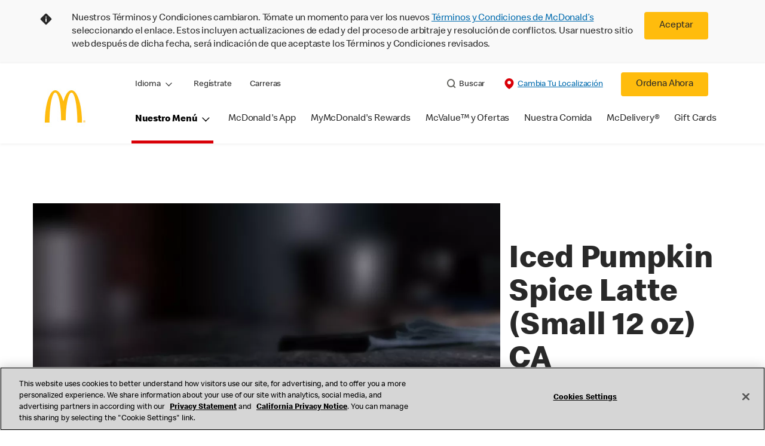

--- FILE ---
content_type: text/html;charset=utf-8
request_url: https://www.mcdonalds.com/us/es-us/product/iced-pumpkin-spice-latte-small-california.html
body_size: 29217
content:


<!DOCTYPE HTML>
<html lang="es-US">
    <head>
    	

    	
    <meta charset="UTF-8"/>
    <title>Iced Pumpkin Spice Latte (Small 12 oz) CA</title>
    <meta name="keywords" content="Other"/>
    <meta name="description" content="null"/>
    <meta name="template" content="product-details"/>
    <meta name="viewport" content="width=device-width, initial-scale=1"/>
    


<meta name="keywords"/>
<meta name="title" content="Iced Pumpkin Spice Latte (Small 12 oz) CA"/>

<meta name="robots" content="noindex, nofollow"/>

<meta property="og:type" content="website"/>
<meta property="og:url" content="https://www.mcdonalds.com/us/es-us/product/iced-pumpkin-spice-latte-small-california.html"/>

<meta property="og:title" content="Iced Pumpkin Spice Latte (Small 12 oz) CA"/>
<meta name="pageType" content="product"/>
<meta property="og:description" content="null"/>
<meta property="og:image" content="https://www.mcdonalds.com/content/dam/sites/usa/nfl/icons/arches-logo_108x108.jpg"/>
<script>
// akam-sw.js install script version 1.3.6
"serviceWorker"in navigator&&"find"in[]&&function(){var e=new Promise(function(e){"complete"===document.readyState||!1?e():(window.addEventListener("load",function(){e()}),setTimeout(function(){"complete"!==document.readyState&&e()},1e4))}),n=window.akamServiceWorkerInvoked,r="1.3.6";if(n)aka3pmLog("akam-setup already invoked");else{window.akamServiceWorkerInvoked=!0,window.aka3pmLog=function(){window.akamServiceWorkerDebug&&console.log.apply(console,arguments)};function o(e){(window.BOOMR_mq=window.BOOMR_mq||[]).push(["addVar",{"sm.sw.s":e,"sm.sw.v":r}])}var i="/akam-sw.js",a=new Map;navigator.serviceWorker.addEventListener("message",function(e){var n,r,o=e.data;if(o.isAka3pm)if(o.command){var i=(n=o.command,(r=a.get(n))&&r.length>0?r.shift():null);i&&i(e.data.response)}else if(o.commandToClient)switch(o.commandToClient){case"enableDebug":window.akamServiceWorkerDebug||(window.akamServiceWorkerDebug=!0,aka3pmLog("Setup script debug enabled via service worker message"),v());break;case"boomerangMQ":o.payload&&(window.BOOMR_mq=window.BOOMR_mq||[]).push(o.payload)}aka3pmLog("akam-sw message: "+JSON.stringify(e.data))});var t=function(e){return new Promise(function(n){var r,o;r=e.command,o=n,a.has(r)||a.set(r,[]),a.get(r).push(o),navigator.serviceWorker.controller&&(e.isAka3pm=!0,navigator.serviceWorker.controller.postMessage(e))})},c=function(e){return t({command:"navTiming",navTiming:e})},s=null,m={},d=function(){var e=i;return s&&(e+="?othersw="+encodeURIComponent(s)),function(e,n){return new Promise(function(r,i){aka3pmLog("Registering service worker with URL: "+e),navigator.serviceWorker.register(e,n).then(function(e){aka3pmLog("ServiceWorker registration successful with scope: ",e.scope),r(e),o(1)}).catch(function(e){aka3pmLog("ServiceWorker registration failed: ",e),o(0),i(e)})})}(e,m)},g=navigator.serviceWorker.__proto__.register;if(navigator.serviceWorker.__proto__.register=function(n,r){return n.includes(i)?g.call(this,n,r):(aka3pmLog("Overriding registration of service worker for: "+n),s=new URL(n,window.location.href),m=r,navigator.serviceWorker.controller?new Promise(function(n,r){var o=navigator.serviceWorker.controller.scriptURL;if(o.includes(i)){var a=encodeURIComponent(s);o.includes(a)?(aka3pmLog("Cancelling registration as we already integrate other SW: "+s),navigator.serviceWorker.getRegistration().then(function(e){n(e)})):e.then(function(){aka3pmLog("Unregistering existing 3pm service worker"),navigator.serviceWorker.getRegistration().then(function(e){e.unregister().then(function(){return d()}).then(function(e){n(e)}).catch(function(e){r(e)})})})}else aka3pmLog("Cancelling registration as we already have akam-sw.js installed"),navigator.serviceWorker.getRegistration().then(function(e){n(e)})}):g.call(this,n,r))},navigator.serviceWorker.controller){var u=navigator.serviceWorker.controller.scriptURL;u.includes("/akam-sw.js")||u.includes("/akam-sw-preprod.js")||u.includes("/threepm-sw.js")||(aka3pmLog("Detected existing service worker. Removing and re-adding inside akam-sw.js"),s=new URL(u,window.location.href),e.then(function(){navigator.serviceWorker.getRegistration().then(function(e){m={scope:e.scope},e.unregister(),d()})}))}else e.then(function(){window.akamServiceWorkerPreprod&&(i="/akam-sw-preprod.js"),d()});if(window.performance){var w=window.performance.timing,l=w.responseEnd-w.responseStart;c(l)}e.then(function(){t({command:"pageLoad"})});var k=!1;function v(){window.akamServiceWorkerDebug&&!k&&(k=!0,aka3pmLog("Initializing debug functions at window scope"),window.aka3pmInjectSwPolicy=function(e){return t({command:"updatePolicy",policy:e})},window.aka3pmDisableInjectedPolicy=function(){return t({command:"disableInjectedPolicy"})},window.aka3pmDeleteInjectedPolicy=function(){return t({command:"deleteInjectedPolicy"})},window.aka3pmGetStateAsync=function(){return t({command:"getState"})},window.aka3pmDumpState=function(){aka3pmGetStateAsync().then(function(e){aka3pmLog(JSON.stringify(e,null,"\t"))})},window.aka3pmInjectTiming=function(e){return c(e)},window.aka3pmUpdatePolicyFromNetwork=function(){return t({command:"pullPolicyFromNetwork"})})}v()}}();</script>
<script defer="defer" type="text/javascript" src="https://rum.hlx.page/.rum/@adobe/helix-rum-js@%5E2/dist/rum-standalone.js" data-routing="program=23462,environment=75052,tier=publish"></script>
<link rel="icon" type="image/png" href="/content/dam/sites/usa/nfl/icons/favicon.ico"/>

	<meta name="thumbnail"/>
	<meta name="google-site-verification" content="Ciq_ATJgYYFgSa0bACzQPnG7j2cA5kK_v7y40zBpV20"/>

    
    

<link rel="canonical" href="https://www.mcdonalds.com/us/es-us/product/iced-pumpkin-spice-latte-small-california.html"/>





<script>
[
{
"@context": "https://schema.org",
"@type": "Organization",
"@id": "https://www.mcdonalds.com/us/es-us.html#organization",
"name": "McDonald's",
"alternateName": "McDonald's Corporation",
"url": "https://www.mcdonalds.com/us/es-us.html",
"logo": "https://www.mcdonalds.com/content/dam/sites/usa/nfl/en-us/logo.png",
"sameAs": [
"https://www.facebook.com/mcdonalds",
"https://twitter.com/McDonalds",
"https://www.linkedin.com/company/mcdonalds-corporation"
],
"contactPoint": {
"@type": "ContactPoint",
"contactType": "customer service",
"url": "https://www.mcdonalds.com/us/es-us/contact-us.html"
}
},
{
"@context": "https://schema.org",
"@type": "WebSite",
"@id": "https://www.mcdonalds.com/us/es-us.html#website",
"url": "https://www.mcdonalds.com/us/es-us.html",
"name": "McDonald's USA",
"alternateName": "McDonald's",
"potentialAction": {
"@type": "SearchAction",
"target": "https://www.mcdonalds.com/us/en-us/search-results.html?q={search_term_string}",
"query-input": "required name=search_term_string"
}
},
{
"@context": "https://schema.org",
"@type": "WebPage",
"@id": "https://www.mcdonalds.com/us/es-us.html#webpage",
"url": "https://www.mcdonalds.com/us/es-us.html",
"name": "McDonald's USA",
"description": " Explora la página principal de McDonald’s U.S. y encuentra los productos del menú, las ofertas, las opciones para ordenar e información sobre los restaurantes.",
"inLanguage": "es-US",
"isPartOf": {
"@type": "WebSite",
"@id": "https://www.mcdonalds.com/us/es-us.html#website"
},
"publisher": {
"@id": "https://www.mcdonalds.com/us/es-us.html#organization"
}
}
]
</script>
    

    


    
    
<link rel="stylesheet" href="/etc.clientlibs/mcdonalds/clientlibs/clientlib-grid.lc-4fb628f2edf7b457c6ec0b16fbabb054-lc.min.css" type="text/css">
<link rel="stylesheet" href="/etc.clientlibs/mcdonalds/clientlibs/clientlibs-jquery-upgrade.lc-d41d8cd98f00b204e9800998ecf8427e-lc.min.css" type="text/css">
<link rel="stylesheet" href="/etc.clientlibs/mcdonalds/clientlibs/dynamicmedia.lc-a97e0418f0d0d6fe2eea57c7dc5e8804-lc.min.css" type="text/css">
<link rel="stylesheet" href="/etc.clientlibs/mcdonalds/clientlibs/clientlib-dependencies.lc-a49e169f41f57a75ecce8c10a244ff9c-lc.min.css" type="text/css">
<link rel="stylesheet" href="/etc.clientlibs/mcdonalds/clientlibs/clientlib-site-global.lc-15451ec3bdfa101e1711d8fedd309e56-lc.min.css" type="text/css">






    
    
    

    

    


        <script type="text/javascript" src="//assets.adobedtm.com/da51ad226ecd/a66f000a15e9/launch-00b6b5d33e75.min.js" async></script>


    
    
    

    
    

	
<script>(window.BOOMR_mq=window.BOOMR_mq||[]).push(["addVar",{"rua.upush":"false","rua.cpush":"true","rua.upre":"false","rua.cpre":"true","rua.uprl":"false","rua.cprl":"false","rua.cprf":"false","rua.trans":"SJ-1b91e942-792a-4d23-9242-f866766f8b70","rua.cook":"false","rua.ims":"false","rua.ufprl":"false","rua.cfprl":"true","rua.isuxp":"false","rua.texp":"norulematch","rua.ceh":"false","rua.ueh":"false","rua.ieh.st":"0"}]);</script>
                              <script>!function(e){var n="https://s.go-mpulse.net/boomerang/";if("False"=="True")e.BOOMR_config=e.BOOMR_config||{},e.BOOMR_config.PageParams=e.BOOMR_config.PageParams||{},e.BOOMR_config.PageParams.pci=!0,n="https://s2.go-mpulse.net/boomerang/";if(window.BOOMR_API_key="FYHYC-U4X46-PMZ7K-XB8KU-R9ZBH",function(){function e(){if(!o){var e=document.createElement("script");e.id="boomr-scr-as",e.src=window.BOOMR.url,e.async=!0,i.parentNode.appendChild(e),o=!0}}function t(e){o=!0;var n,t,a,r,d=document,O=window;if(window.BOOMR.snippetMethod=e?"if":"i",t=function(e,n){var t=d.createElement("script");t.id=n||"boomr-if-as",t.src=window.BOOMR.url,BOOMR_lstart=(new Date).getTime(),e=e||d.body,e.appendChild(t)},!window.addEventListener&&window.attachEvent&&navigator.userAgent.match(/MSIE [67]\./))return window.BOOMR.snippetMethod="s",void t(i.parentNode,"boomr-async");a=document.createElement("IFRAME"),a.src="about:blank",a.title="",a.role="presentation",a.loading="eager",r=(a.frameElement||a).style,r.width=0,r.height=0,r.border=0,r.display="none",i.parentNode.appendChild(a);try{O=a.contentWindow,d=O.document.open()}catch(_){n=document.domain,a.src="javascript:var d=document.open();d.domain='"+n+"';void(0);",O=a.contentWindow,d=O.document.open()}if(n)d._boomrl=function(){this.domain=n,t()},d.write("<bo"+"dy onload='document._boomrl();'>");else if(O._boomrl=function(){t()},O.addEventListener)O.addEventListener("load",O._boomrl,!1);else if(O.attachEvent)O.attachEvent("onload",O._boomrl);d.close()}function a(e){window.BOOMR_onload=e&&e.timeStamp||(new Date).getTime()}if(!window.BOOMR||!window.BOOMR.version&&!window.BOOMR.snippetExecuted){window.BOOMR=window.BOOMR||{},window.BOOMR.snippetStart=(new Date).getTime(),window.BOOMR.snippetExecuted=!0,window.BOOMR.snippetVersion=12,window.BOOMR.url=n+"FYHYC-U4X46-PMZ7K-XB8KU-R9ZBH";var i=document.currentScript||document.getElementsByTagName("script")[0],o=!1,r=document.createElement("link");if(r.relList&&"function"==typeof r.relList.supports&&r.relList.supports("preload")&&"as"in r)window.BOOMR.snippetMethod="p",r.href=window.BOOMR.url,r.rel="preload",r.as="script",r.addEventListener("load",e),r.addEventListener("error",function(){t(!0)}),setTimeout(function(){if(!o)t(!0)},3e3),BOOMR_lstart=(new Date).getTime(),i.parentNode.appendChild(r);else t(!1);if(window.addEventListener)window.addEventListener("load",a,!1);else if(window.attachEvent)window.attachEvent("onload",a)}}(),"".length>0)if(e&&"performance"in e&&e.performance&&"function"==typeof e.performance.setResourceTimingBufferSize)e.performance.setResourceTimingBufferSize();!function(){if(BOOMR=e.BOOMR||{},BOOMR.plugins=BOOMR.plugins||{},!BOOMR.plugins.AK){var n="true"=="true"?1:0,t="",a="aoknqjixgzgju2lkw5pa-f-52abcd580-clientnsv4-s.akamaihd.net",i="false"=="true"?2:1,o={"ak.v":"39","ak.cp":"601100","ak.ai":parseInt("248813",10),"ak.ol":"0","ak.cr":10,"ak.ipv":4,"ak.proto":"h2","ak.rid":"cb025de","ak.r":42951,"ak.a2":n,"ak.m":"a","ak.n":"essl","ak.bpcip":"3.148.216.0","ak.cport":39264,"ak.gh":"23.59.176.210","ak.quicv":"","ak.tlsv":"tls1.3","ak.0rtt":"","ak.0rtt.ed":"","ak.csrc":"-","ak.acc":"","ak.t":"1768601438","ak.ak":"hOBiQwZUYzCg5VSAfCLimQ==pqpspp+Ou8sqcs+PH8QJ2bCyTyDjUn+S3oRwl0vdrjvty2xt0uOgI+nsT2V0pETTCvCRs+YryzpRoEJ8N2Y1XEBJr/S3Etn5BcBhKS3U7uzcn6RCJ0CONAJex5LwVnUaiAQ8B2/NrZLEsSCTAoZMDo9OKRSFm7ceusWoqvZyTia4BQniwVWs+nLKAUpPPMHRW0EIBN+yqPleRMkEdBMkSE3OG12tG/fTjPLR1mPCpAohnxcuW6sNypWJSdSH2KVe0OCTkMRE2/fEOxmiSqDsLbthHS2ndnG3h3jzhk9cm9i62eBFXuIWKrKW2w3uaScIoNK6CgZhDQVgS9w/GAO3MlcCLoRHPwN0NeysDH7GQWS5+lzLzi7dl3ysFFzC+x8g3tVZ2G9nd6MDBvPby+dL4+8Zvdyoicks8z8YKnN5Ix4=","ak.pv":"260","ak.dpoabenc":"","ak.tf":i};if(""!==t)o["ak.ruds"]=t;var r={i:!1,av:function(n){var t="http.initiator";if(n&&(!n[t]||"spa_hard"===n[t]))o["ak.feo"]=void 0!==e.aFeoApplied?1:0,BOOMR.addVar(o)},rv:function(){var e=["ak.bpcip","ak.cport","ak.cr","ak.csrc","ak.gh","ak.ipv","ak.m","ak.n","ak.ol","ak.proto","ak.quicv","ak.tlsv","ak.0rtt","ak.0rtt.ed","ak.r","ak.acc","ak.t","ak.tf"];BOOMR.removeVar(e)}};BOOMR.plugins.AK={akVars:o,akDNSPreFetchDomain:a,init:function(){if(!r.i){var e=BOOMR.subscribe;e("before_beacon",r.av,null,null),e("onbeacon",r.rv,null,null),r.i=!0}return this},is_complete:function(){return!0}}}}()}(window);</script></head>
    <body class="productdetailspage basepage page basicpage" id="productdetailspage-7b53900df7" data-cmp-data-layer-enabled>
        <script>
          window.adobeDataLayer = window.adobeDataLayer || [];
          adobeDataLayer.push({
              page: JSON.parse("{\x22productdetailspage\u002D7b53900df7\x22:{\x22@type\x22:\x22mcdonalds\/components\/structure\/productdetailspage\x22,\x22repo:modifyDate\x22:\x222023\u002D12\u002D18T17:33:16Z\x22,\x22dc:title\x22:\x22Iced Pumpkin Spice Latte (Small 12 oz) CA\x22,\x22dc:description\x22:\x22null\x22,\x22xdm:template\x22:\x22\/conf\/mcdonalds\/settings\/wcm\/templates\/product\u002Ddetails\x22,\x22xdm:language\x22:\x22es\u002DUS\x22,\x22xdm:tags\x22:[\x22Other\x22],\x22repo:path\x22:\x22\/content\/mcdonalds\/us\/es\u002Dus\/product\/iced\u002Dpumpkin\u002Dspice\u002Dlatte\u002Dsmall\u002Dcalifornia.html\x22}}"),
              event:'cmp:show',
              eventInfo: {
                  path: 'page.productdetailspage\u002D7b53900df7'
              }
          });
        </script>
        
        
            




            



            
	
		
	
	
	
		
	<div id="page-root" data-component="pdp" data-modal-close-label="cerrar" data-country="us" data-language="es-us" data-site-country="US" data-site-language="es" data-product-id="201053" data-nutrients-id="2" data-product-api-url="/dnaapp/itemDetails" data-product-collection-api="/dnaapp/itemList" data-show-live-data="true" data-container-pdp-aria="detalles del producto" data-container-pdp-role="region" data-gls-search-api="/googleappsv2/geolocation" data-coop-radius="5" data-comp-ingredients="false" data-ignore-popup="false">

		<div class="root container responsivegrid">

    
    
    
    <div id="container-ee093f6d6e" class="cmp-container">
        
        <div class="embed">
<div data-cmp-data-layer="{&#34;embed-082b2e9c7f&#34;:{&#34;@type&#34;:&#34;mcdonalds/components/proxy/content/embed&#34;,&#34;repo:modifyDate&#34;:&#34;2025-06-11T13:48:55Z&#34;}}" id="embed-082b2e9c7f" class="cmp-embed">
    
    <style>
html[lang="sv-SE"] {
  .cmp-product-details-main__images {
    max-width: 768px;
    margin: 0 auto 40px;
  }

  @media (min-width: 1024px) {
    .cmp-product-details-main__images {
      margin: 0;
      max-width: none;
    }
  }
}
</style>
    
</div>

    

</div>
<header class="globalXfEnabler">

<div id="header">

    
	


<div class="root container responsivegrid">

    
 

	<div id="container-e0fb732704" class="cmp-container">
        


<div class="aem-Grid aem-Grid--12 aem-Grid--default--12 ">
    
    <div class="embed aem-GridColumn aem-GridColumn--default--12">
<div data-cmp-data-layer="{&#34;usTnCBanner&#34;:{&#34;@type&#34;:&#34;mcdonalds/components/proxy/content/embed&#34;,&#34;repo:modifyDate&#34;:&#34;2024-09-05T04:02:25Z&#34;}}" id="usTnCBanner" class="cmp-embed">
    
    <style>
    #usTnCBanner {
        margin: 0;
        padding: 0;
        float: left;
        width: 100%;
        min-height: 90px;
        background-color: #F9F9F9;
    }
    #usTnCBanner .tnc-banner-container {
        max-width: 1170px;
        margin: 0 auto;
    }
    #usTnCBanner .tnc-banner-container::after {
        display: block;
        clear: both;
        content: "";
    }
    #usTnCBanner .tnc-banner-container .tnc-banner-content {
        display: flex;
        padding: 20px 0;
        margin: 0 auto;
    }
    #usTnCBanner .tnc-banner-container .tnc-banner-content .banner-text {
        line-height: 1.375rem;
        padding: 0;
    }
	#usTnCBanner .tnc-banner-container .tnc-banner-content .banner-text .tnc-banner-diamond-icon{
   float: left;
		margin-left: 4px;
	}	
    #usTnCBanner .tnc-banner-container .tnc-banner-content .banner-text p {     	
		padding-left: 2rem;				
		margin: 0;                   
		font-weight: 300;
    }    
    #usTnCBanner .tnc-banner-container .tnc-banner-content .banner-button {
        padding: 0 13px 0 5px;
    }
    #usTnCBanner .tnc-banner-container .tnc-banner-content .banner-button .tnc-banner-close {
        background-color: #FFBC0D;
        color: #292929;
        display: inline-block;
        border: none;
        border-radius: 0.25rem;
        font-size: 14px;
        line-height: 1.25rem;
        padding: 0.8125rem 1.25rem;
        text-align: center;
        text-decoration: none;
        min-width: 4.25rem;
    }
    @media screen and (min-width: 1024px) {       
   #usTnCBanner .tnc-banner-container .tnc-banner-content .banner-text .tnc-banner-diamond-icon{
			margin-left: 10px;
   }	
        #usTnCBanner .tnc-banner-container .tnc-banner-content .banner-text p {
            padding-left: 4.063rem;
        }
        #usTnCBanner .tnc-banner-container .tnc-banner-content .banner-button {
            padding: 0 40px 0 10px;
        }
        #usTnCBanner .tnc-banner-container .tnc-banner-content .banner-button .tnc-banner-close {
            padding: 0.8125rem 1.5625rem;
			min-width: 5.25rem;
            font-size: 1rem;
        }
    }
</style>
 
<section class="tnc-banner-container" aria-label="Banner de Términos y Condiciones">
    <div class="tnc-banner-content">
        <div class="banner-text">
     <img class="tnc-banner-diamond-icon" src="/content/dam/sites/usa/nfl/icons/Info-Diamond.svg" alt="Informacion">
 </img>
        <p>Nuestros Términos y Condiciones cambiaron. Tómate un momento para ver los nuevos <a href="/us/es-us/terms-and-conditions.html">Términos y Condiciones de McDonald’s</a> seleccionando el enlace. Estos incluyen actualizaciones de edad y del proceso de arbitraje y resolución de conflictos. Usar nuestro sitio web después de dicha fecha, será indicación de que aceptaste los Términos y Condiciones revisados.</p>
        </div>
        <div class="banner-button">
            <button onclick="setTnCBannercookie()" class="button tnc-banner-close">Aceptar</button>
        </div>
    </div>
</section>
 
<script>
(function () {
    const getTnCBannerCookie = cname => {
    const tncname = `${cname}=`;
    const decodedTnCCookie = decodeURIComponent(document.cookie);
    const ca = decodedTnCCookie.split(';');
    for (let i = 0; i < ca.length; i++) {
            let c = ca[i];
            while (c.charAt(0) === ' ') {
                c = c.substring(1);
            }
            if (c.indexOf(tncname) === 0) {
                return c.substring(tncname.length, c.length);
            }
        }
        return '';
    };
 
    var tncCookievalue = getTnCBannerCookie('newtnccookiebanner');
    if (tncCookievalue) {
        document.getElementById("usTnCBanner").classList.add('d-none');
    }
    else {
        document.getElementById("usTnCBanner").classList.remove('d-none');
    }
})();
 
function getTnCCountryCode (path) {
    let cookiePath = '';
    if (path.indexOf('/content/mcdonalds/') === 0) {
        cookiePath = `/content/mcdonalds/` + path.split('/')[3];
    } 
    else {
        cookiePath = `/` + path.split('/')[1];
    }
    return cookiePath;
}
 
function setTnCBannercookie(e) {
    document.getElementById("usTnCBanner").classList.add('d-none');
    var countrycode = getTnCCountryCode(window.location.pathname);
    var expiryDate = new Date(Number(new Date()) + 365 * 24 * 60 * 60 * 1000);
    document.cookie = "newtnccookiebanner = true" + ";" + "expires=" + expiryDate + ";" + "path=" + countrycode;
}
</script>
    
</div>

    

</div>
<div class="header aem-GridColumn aem-GridColumn--default--12">

<div class="cmp-global-header" data-component="global-header">
    <div class="mcd-global-nav">
        <a href="#maincontent" class="nav-skip-to-content">Saltar al contenido principal</a>
         




<div class="mobile-nav ">
            <div class="mobile-nav__nav-logo"><div data-cmp-is="image" data-cmp-lazythreshold="0" data-cmp-src="/content/experience-fragments/mcdonalds/us/es-us/structure/header-xf/master/_jcr_content/root/header/root/logo.coreimg{.width}.jpeg/1642669755249/arches-logo-108x108.jpeg" data-asset="/content/dam/sites/usa/nfl/icons/arches-logo_108x108.jpg" data-asset-id="8dd224b9-4f44-45e7-8cab-80ebdff13913" data-title="McDonald&#39;s Inicio" data-cmp-data-layer="{&#34;image-1cf55a6eeb&#34;:{&#34;@type&#34;:&#34;mcdonalds/components/proxy/content/image&#34;,&#34;repo:modifyDate&#34;:&#34;2022-01-20T05:54:47Z&#34;,&#34;xdm:linkURL&#34;:&#34;/us/es-us.html&#34;,&#34;image&#34;:{&#34;repo:id&#34;:&#34;8dd224b9-4f44-45e7-8cab-80ebdff13913&#34;,&#34;repo:modifyDate&#34;:&#34;2022-01-20T09:09:15Z&#34;,&#34;@type&#34;:&#34;image/jpeg&#34;,&#34;repo:path&#34;:&#34;/content/dam/sites/usa/nfl/icons/arches-logo_108x108.jpg&#34;,&#34;xdm:smartTags&#34;:{&#34;date&#34;:0.5578320026397705,&#34;symbol&#34;:0.5695149898529053,&#34;color&#34;:0.6301773190498352,&#34;year&#34;:0.6122869253158569,&#34;concept&#34;:0.5743616819381714,&#34;isolated&#34;:0.6800236105918884,&#34;yellow&#34;:0.6422517895698547,&#34;gold&#34;:0.631122350692749,&#34;red&#34;:0.57790207862854,&#34;3d&#34;:0.6025568246841431,&#34;number&#34;:0.5753778219223022,&#34;white&#34;:0.6354379653930664,&#34;design&#34;:0.6509602665901184,&#34;vector&#34;:0.6031526327133179,&#34;text&#34;:0.5770794153213501,&#34;graphic&#34;:0.5513262152671814,&#34;decoration&#34;:0.5468413233757019,&#34;calendar&#34;:0.5823562145233154,&#34;new&#34;:0.5915296673774719,&#34;ribbon&#34;:0.5815203189849854,&#34;celebration&#34;:0.5800529718399048,&#34;blue&#34;:0.5714789628982544,&#34;background&#34;:0.6722947359085083,&#34;illustration&#34;:0.6662209630012512,&#34;word&#34;:0.609821617603302}}}}" class="cmp-image" itemscope itemtype="http://schema.org/ImageObject">

	    <a class="cmp-image__link " href="/us/es-us.html" data-cmp-data-layer="{&#34;image-1cf55a6eeb&#34;:{&#34;@type&#34;:&#34;mcdonalds/components/proxy/content/image&#34;,&#34;repo:modifyDate&#34;:&#34;2022-01-20T05:54:47Z&#34;,&#34;xdm:linkURL&#34;:&#34;/us/es-us.html&#34;,&#34;image&#34;:{&#34;repo:id&#34;:&#34;8dd224b9-4f44-45e7-8cab-80ebdff13913&#34;,&#34;repo:modifyDate&#34;:&#34;2022-01-20T09:09:15Z&#34;,&#34;@type&#34;:&#34;image/jpeg&#34;,&#34;repo:path&#34;:&#34;/content/dam/sites/usa/nfl/icons/arches-logo_108x108.jpg&#34;,&#34;xdm:smartTags&#34;:{&#34;date&#34;:0.5578320026397705,&#34;symbol&#34;:0.5695149898529053,&#34;color&#34;:0.6301773190498352,&#34;year&#34;:0.6122869253158569,&#34;concept&#34;:0.5743616819381714,&#34;isolated&#34;:0.6800236105918884,&#34;yellow&#34;:0.6422517895698547,&#34;gold&#34;:0.631122350692749,&#34;red&#34;:0.57790207862854,&#34;3d&#34;:0.6025568246841431,&#34;number&#34;:0.5753778219223022,&#34;white&#34;:0.6354379653930664,&#34;design&#34;:0.6509602665901184,&#34;vector&#34;:0.6031526327133179,&#34;text&#34;:0.5770794153213501,&#34;graphic&#34;:0.5513262152671814,&#34;decoration&#34;:0.5468413233757019,&#34;calendar&#34;:0.5823562145233154,&#34;new&#34;:0.5915296673774719,&#34;ribbon&#34;:0.5815203189849854,&#34;celebration&#34;:0.5800529718399048,&#34;blue&#34;:0.5714789628982544,&#34;background&#34;:0.6722947359085083,&#34;illustration&#34;:0.6662209630012512,&#34;word&#34;:0.609821617603302}},&#34;linkPosition&#34;:&#34;TopLinks:iced-pumpkin-spice-latte-small-california:McDonald&#39;s Inicio&#34;,&#34;trackingType&#34;:&#34;TopLinks&#34;}}" data-cmp-clickable data-cmp-hook-image="link">
        
            
                   
            
					<picture>
						<!-- Mobile -->
						<source srcset="/content/dam/sites/usa/nfl/icons/arches-logo_108x108.jpg" media="(max-width: 1023px)"/>
						<!-- large screen -->
						<source srcset="/content/dam/sites/usa/nfl/icons/arches-logo_108x108.jpg"/>
						<!-- Default to load - desktop (reason IE 11 sdoesn't support picture tag)--> 
						<img loading="lazy" src="/content/dam/sites/usa/nfl/icons/arches-logo_108x108.jpg" class="cmp-image__image" itemprop="contentUrl" data-cmp-hook-image="image" alt="McDonald&#39;s Inicio"/>
					</picture>
			      
			      

            
        
    </a>
    
    
</div>

    
</div>

            <div class="mobile-nav__menu-icons">
                <button class="menu-icon" aria-label="main menu navigation">
                    <span class="icon icon-hamburger"></span></button>
                <div class="button cmp-button--primary order-now-btn">
                    <a id="button-ordernow-mobile" class="cmp-button cmp-button__text modal-toggle-order-now model-toggle-legal-bumper" href="" data-cmp-clickable="" data-cmp-data-layer="{&#34;header-da4532e982-1066018d94&#34;:{&#34;linkPosition&#34;:&#34;Exit:Top Links:Ordena Ahora&#34;,&#34;trackingType&#34;:&#34;topLinks&#34;,&#34;immediateFire&#34;:true,&#34;dc:title&#34;:&#34;Ordena Ahora&#34;,&#34;linkCategory&#34;:&#34;Unspecified&#34;}}">
                        Ordena Ahora
                    </a>
                </div>
				<button aria-label="close main navigation" class="close-icon">
                    <span id="closeIcon" class="icon icon-close"></span> </button>
            </div>
            <div class="mobile-nav__links-panel" aria-modal="true">

                <div role="navigation">
                    <div data-component="toggle" class="mobile-nav__language-navigation">

                        <button role="button" class="link language-toggle" aria-controls="mcdLanguageToggleMobileMenu" aria-label="Language" data-toggle="button" aria-expanded="false">Idioma
                            <span class="icon icon-minus"></span>
                            <span class="icon icon-plus"></span>
                        </button>
                        <div class="languagenavigation" id="mcdLanguageToggleMobileMenu" data-toggle="target">
                            




    
    
    <div class="languagenavigation">
     
     
    <div data-cmp-data-layer="{&#34;languagenavigation-55e37386f6&#34;:{&#34;@type&#34;:&#34;mcdonalds/components/structure/languagenavigation&#34;,&#34;repo:modifyDate&#34;:&#34;2022-01-12T17:41:40Z&#34;}}" class="cmp-languagenavigation">
    <ul class="cmp-languagenavigation__group">
        
    <li class="cmp-languagenavigation__item cmp-languagenavigation__item--countrycode-US cmp-languagenavigation__item--langcode-en-US cmp-languagenavigation__item--level-0" data-cmp-data-layer="{&#34;languagenavigation-55e37386f6-item-cc6ed6f83e&#34;:{&#34;@type&#34;:&#34;mcdonalds/components/structure/languagenavigation/item&#34;,&#34;repo:modifyDate&#34;:&#34;2023-12-18T18:21:23Z&#34;,&#34;dc:title&#34;:&#34;English&#34;,&#34;xdm:linkURL&#34;:&#34;/us/en-us/product/iced-pumpkin-spice-latte-small-california.html&#34;,&#34;xdm:language&#34;:&#34;en-US&#34;}}">
        
 
                  
<a data-cmp-clickable aria-current="false" class="cmp-languagenavigation__item-link" href="/us/en-us/product/iced-pumpkin-spice-latte-small-california.html" hreflang="en-US" lang="en-US" rel="alternate" data-cmp-data-layer="{&#34;languagenavigation-18a8290e5f-657832ee85&#34;:{&#34;linkPosition&#34;:&#34;TopLinks:iced-pumpkin-spice-latte-small-california:English&#34;,&#34;trackingType&#34;:&#34;TopLinks&#34;,&#34;xdm:linkURL&#34;:&#34;/us/en-us/product/iced-pumpkin-spice-latte-small-california.html&#34;,&#34;dc:title&#34;:&#34;English&#34;}}">English</a>

        
    </li>

    
        
    <li class="cmp-languagenavigation__item cmp-languagenavigation__item--countrycode-US cmp-languagenavigation__item--langcode-es-US cmp-languagenavigation__item--level-0 cmp-languagenavigation__item--active" data-cmp-data-layer="{&#34;languagenavigation-55e37386f6-item-7b53900df7&#34;:{&#34;@type&#34;:&#34;mcdonalds/components/structure/languagenavigation/item&#34;,&#34;repo:modifyDate&#34;:&#34;2023-12-18T17:33:46Z&#34;,&#34;dc:title&#34;:&#34;Español&#34;,&#34;xdm:linkURL&#34;:&#34;/us/es-us/product/iced-pumpkin-spice-latte-small-california.html&#34;,&#34;xdm:language&#34;:&#34;es-US&#34;}}">
        
 
                  
<a data-cmp-clickable aria-current="true" class="cmp-languagenavigation__item-link" href="/us/es-us/product/iced-pumpkin-spice-latte-small-california.html" hreflang="es-US" lang="es-US" rel="alternate" data-cmp-data-layer="{&#34;languagenavigation-18a8290e5f-59129a4b1c&#34;:{&#34;linkPosition&#34;:&#34;TopLinks:iced-pumpkin-spice-latte-small-california:Español&#34;,&#34;trackingType&#34;:&#34;TopLinks&#34;,&#34;xdm:linkURL&#34;:&#34;/us/es-us/product/iced-pumpkin-spice-latte-small-california.html&#34;,&#34;dc:title&#34;:&#34;Español&#34;}}">Español</a>

        
    </li>

    </ul>
</div>
    
    


</div>



                        </div>
                    </div>
    
                    <div><ul id="leftNavList-320970121" data-cmp-data-layer="{&#34;list-72bbe8cce2&#34;:{&#34;@type&#34;:&#34;mcdonalds/components/proxy/content/list&#34;,&#34;repo:modifyDate&#34;:&#34;2022-01-12T17:41:59Z&#34;}}" class="cmp-list">
    <li class="cmp-list__item" data-cmp-data-layer="{&#34;list-72bbe8cce2-item-46ae928985&#34;:{&#34;@type&#34;:&#34;mcdonalds/components/proxy/content/list/item&#34;,&#34;repo:modifyDate&#34;:&#34;2022-01-17T06:56:15Z&#34;,&#34;dc:title&#34;:&#34;Regístrate&#34;,&#34;xdm:linkURL&#34;:&#34;/us/es-us/mcdonalds-email-signup.html&#34;}}">

        <a class="cmp-list__item-link" data-cmp-clickable data-cmp-data-layer="{&#34;list-72bbe8cce2-item-46ae928985&#34;:{&#34;@type&#34;:&#34;mcdonalds/components/proxy/content/list/item&#34;,&#34;repo:modifyDate&#34;:&#34;2022-01-17T06:56:15Z&#34;,&#34;dc:title&#34;:&#34;Regístrate&#34;,&#34;xdm:linkURL&#34;:&#34;/us/es-us/mcdonalds-email-signup.html&#34;,&#34;linkPosition&#34;:&#34;TopLinks:iced-pumpkin-spice-latte-small-california:Regístrate&#34;,&#34;trackingType&#34;:&#34;TopLinks&#34;}}" href="/us/es-us/mcdonalds-email-signup.html">
            <span class="cmp-list__item-title">Regístrate</span>
            
        </a>
        
</li>
    

    <li class="cmp-list__item" data-cmp-data-layer="{&#34;list-72bbe8cce2-item-f9b3d5091d&#34;:{&#34;@type&#34;:&#34;mcdonalds/components/proxy/content/list/item&#34;,&#34;repo:modifyDate&#34;:&#34;2022-01-17T06:56:02Z&#34;,&#34;dc:title&#34;:&#34;Carreras&#34;,&#34;xdm:linkURL&#34;:&#34;https://careers.mcdonalds.com/main&#34;}}">

        <a class="cmp-list__item-link" data-cmp-clickable data-cmp-data-layer="{&#34;list-72bbe8cce2-item-f9b3d5091d&#34;:{&#34;@type&#34;:&#34;mcdonalds/components/proxy/content/list/item&#34;,&#34;repo:modifyDate&#34;:&#34;2022-01-17T06:56:02Z&#34;,&#34;dc:title&#34;:&#34;Carreras&#34;,&#34;xdm:linkURL&#34;:&#34;https://careers.mcdonalds.com/main&#34;,&#34;linkPosition&#34;:&#34;TopLinks:iced-pumpkin-spice-latte-small-california:Carreras&#34;,&#34;trackingType&#34;:&#34;TopLinks&#34;}}" href="https://careers.mcdonalds.com/main">
            <span class="cmp-list__item-title">Carreras</span>
            
        </a>
        
</li>
    
</ul>

    

</div>
                </div>

                <hr aria-hidden="true"/>
                <div><nav class="cmp-navigation" itemscope itemtype="http://schema.org/SiteNavigationElement" aria-label="Primario">
    
    
    <ul class="cmp-navigation__group">
        
        





<li class="cmp-navigation__item cmp-navigation__item--level-0 " data-cmp-data-layer="{&quot;navigation-d04e2c613d-item-7b40bb1a67&quot;:{&quot;@type&quot;:&quot;wknd/components/page&quot;,&quot;repo:modifyDate&quot;:&quot;2020-11-02T12:55:49Z&quot;,&quot;dc:title&quot;:&quot;Magazine&quot;,&quot;xdm:linkURL&quot;:&quot;/content/wknd/us/en/magazine.html&quot;}}">
							<button class="cmp-navigation__item-link primary-menu menu-main" aria-controls="ourMenuSubItemsList_mobile" aria-expanded="false" data-toggle="dropdown" data-cmp-clickable data-cmp-data-layer="{&#34;navigation-afe6902021-29d5be6e86&#34;:{&#34;linkPosition&#34;:&#34;TopNav:Nuestro Menú&#34;,&#34;trackingType&#34;:&#34;topNav&#34;,&#34;immediateFire&#34;:true}}" aria-current="false">Nuestro Menú
                               <span class="icon icon-arrow-down icon-child-menu"></span>
                               <span class="icon icon-minus"></span>
                               <span class="icon icon-plus"></span>
                            </button>
                            <div class="flyout-menu dropdown-menu" id="ourMenuSubItemsList_mobile">
                                <div class="" id="mobile-nav-1498826098">
                                    <div class="menulist-flyout">
                                        <div class="flyout-menu__container">
                                           <div class="view-full-menu d-block d-lg-none">
                                                <a href="/us/es-us/full-menu.html" class="button" data-cmp-clickable data-cmp-data-layer="{&#34;navigation-afe6902021-4c0f6bb358&#34;:{&#34;linkPosition&#34;:&#34;TopNav:Nuestro Menú:Ver menú completo&#34;,&#34;trackingType&#34;:&#34;topNav&#34;,&#34;xdm:linkURL&#34;:&#34;/us/es-us/full-menu.html&#34;,&#34;dc:title&#34;:&#34;Ver menú completo&#34;}}">
                                                  Ver menú completo</a>
                                            </div>
                                           <ul class="menu-items clearfix">
												
                                                <li class="menu-item key-arrow-parent" data-active="false">
                                                    <a href="/us/es-us/full-menu/extra-value-meals-menu.html" class="link key-arrow-move" data-cmp-clickable data-cmp-data-layer="{&#34;navigation-afe6902021-cd0df1ddda&#34;:{&#34;linkPosition&#34;:&#34;TopNav:Nuestro Menú:Extra Value Meals&#34;,&#34;trackingType&#34;:&#34;topNav&#34;,&#34;xdm:linkURL&#34;:&#34;/us/es-us/full-menu/extra-value-meals-menu.html&#34;,&#34;dc:title&#34;:&#34;Extra Value Meals&#34;}}">
														
                                                        <picture>
															<!-- Mobile -->
															<source srcset="https://s7d1.scene7.com/is/image/mcdonalds/DC_Category_202508_McCrispyMeal_160x160:menu-category?resmode=sharp2" media="(max-width: 1023px)"/>
															<!-- large screen -->
															<source srcset="https://s7d1.scene7.com/is/image/mcdonalds/DC_Category_202508_McCrispyMeal_160x160:menu-category?resmode=sharp2"/>
															<!-- Default to load - desktop (reason IE 11 sdoesn't support picture tag)--> 
															<img src="https://s7d1.scene7.com/is/image/mcdonalds/DC_Category_202508_McCrispyMeal_160x160:menu-category?resmode=sharp2" alt=""/>
														</picture>
                                                        <span class="menu-text">Extra Value Meals</span>
                                                    </a>
                                                </li>
                                            
												
                                                <li class="menu-item key-arrow-parent" data-active="false">
                                                    <a href="/us/es-us/full-menu/mcvalue-menu.html" class="link key-arrow-move" data-cmp-clickable data-cmp-data-layer="{&#34;navigation-afe6902021-6c4cec6c8d&#34;:{&#34;linkPosition&#34;:&#34;TopNav:Nuestro Menú:McValue®&#34;,&#34;trackingType&#34;:&#34;topNav&#34;,&#34;xdm:linkURL&#34;:&#34;/us/es-us/full-menu/mcvalue-menu.html&#34;,&#34;dc:title&#34;:&#34;McValue®&#34;}}">
														
                                                        <picture>
															<!-- Mobile -->
															<source srcset="https://s7d1.scene7.com/is/image/mcdonalds/DC_Category_202411_McValue_160x160:menu-category?resmode=sharp2" media="(max-width: 1023px)"/>
															<!-- large screen -->
															<source srcset="https://s7d1.scene7.com/is/image/mcdonalds/DC_Category_202411_McValue_160x160:menu-category?resmode=sharp2"/>
															<!-- Default to load - desktop (reason IE 11 sdoesn't support picture tag)--> 
															<img src="https://s7d1.scene7.com/is/image/mcdonalds/DC_Category_202411_McValue_160x160:menu-category?resmode=sharp2" alt=""/>
														</picture>
                                                        <span class="menu-text">McValue®</span>
                                                    </a>
                                                </li>
                                            
												
                                                <li class="menu-item key-arrow-parent" data-active="false">
                                                    <a href="/us/es-us/full-menu/breakfast.html" class="link key-arrow-move" data-cmp-clickable data-cmp-data-layer="{&#34;navigation-afe6902021-4f6a0fa47d&#34;:{&#34;linkPosition&#34;:&#34;TopNav:Nuestro Menú:Desayuno&#34;,&#34;trackingType&#34;:&#34;topNav&#34;,&#34;xdm:linkURL&#34;:&#34;/us/es-us/full-menu/breakfast.html&#34;,&#34;dc:title&#34;:&#34;Desayuno&#34;}}">
														
                                                        <picture>
															<!-- Mobile -->
															<source srcset="https://s7d1.scene7.com/is/image/mcdonalds/breakfast_300x300:menu-category?resmode=sharp2" media="(max-width: 1023px)"/>
															<!-- large screen -->
															<source srcset="https://s7d1.scene7.com/is/image/mcdonalds/breakfast_300x300:menu-category?resmode=sharp2"/>
															<!-- Default to load - desktop (reason IE 11 sdoesn't support picture tag)--> 
															<img src="https://s7d1.scene7.com/is/image/mcdonalds/breakfast_300x300:menu-category?resmode=sharp2" alt=""/>
														</picture>
                                                        <span class="menu-text">Desayuno</span>
                                                    </a>
                                                </li>
                                            
												
                                                <li class="menu-item key-arrow-parent" data-active="false">
                                                    <a href="/us/es-us/full-menu/burgers.html" class="link key-arrow-move" data-cmp-clickable data-cmp-data-layer="{&#34;navigation-afe6902021-a0581d40f7&#34;:{&#34;linkPosition&#34;:&#34;TopNav:Nuestro Menú:Hamburguesas&#34;,&#34;trackingType&#34;:&#34;topNav&#34;,&#34;xdm:linkURL&#34;:&#34;/us/es-us/full-menu/burgers.html&#34;,&#34;dc:title&#34;:&#34;Hamburguesas&#34;}}">
														
                                                        <picture>
															<!-- Mobile -->
															<source srcset="https://s7d1.scene7.com/is/image/mcdonalds/LeftRail_BurgersPCP_160x160:menu-category?resmode=sharp2" media="(max-width: 1023px)"/>
															<!-- large screen -->
															<source srcset="https://s7d1.scene7.com/is/image/mcdonalds/LeftRail_BurgersPCP_160x160:menu-category?resmode=sharp2"/>
															<!-- Default to load - desktop (reason IE 11 sdoesn't support picture tag)--> 
															<img src="https://s7d1.scene7.com/is/image/mcdonalds/LeftRail_BurgersPCP_160x160:menu-category?resmode=sharp2" alt=""/>
														</picture>
                                                        <span class="menu-text">Hamburguesas</span>
                                                    </a>
                                                </li>
                                            
												
                                                <li class="menu-item key-arrow-parent" data-active="false">
                                                    <a href="/us/es-us/full-menu/chicken-and-sandwiches.html" class="link key-arrow-move" data-cmp-clickable data-cmp-data-layer="{&#34;navigation-afe6902021-7046116ae9&#34;:{&#34;linkPosition&#34;:&#34;TopNav:Nuestro Menú:Sándwiches de Pollo &amp; Pescado&#34;,&#34;trackingType&#34;:&#34;topNav&#34;,&#34;xdm:linkURL&#34;:&#34;/us/es-us/full-menu/chicken-and-sandwiches.html&#34;,&#34;dc:title&#34;:&#34;Sándwiches de Pollo &amp; Pescado&#34;}}">
														
                                                        <picture>
															<!-- Mobile -->
															<source srcset="https://s7d1.scene7.com/is/image/mcdonalds/LeftRail_ChickenFishPCP_160x160:menu-category?resmode=sharp2" media="(max-width: 1023px)"/>
															<!-- large screen -->
															<source srcset="https://s7d1.scene7.com/is/image/mcdonalds/LeftRail_ChickenFishPCP_160x160:menu-category?resmode=sharp2"/>
															<!-- Default to load - desktop (reason IE 11 sdoesn't support picture tag)--> 
															<img src="https://s7d1.scene7.com/is/image/mcdonalds/LeftRail_ChickenFishPCP_160x160:menu-category?resmode=sharp2" alt=""/>
														</picture>
                                                        <span class="menu-text">Sándwiches de Pollo &amp; Pescado</span>
                                                    </a>
                                                </li>
                                            
												
                                                <li class="menu-item key-arrow-parent" data-active="false">
                                                    <a href="/us/es-us/full-menu/mcnuggets-and-mccrispy-strips.html" class="link key-arrow-move" data-cmp-clickable data-cmp-data-layer="{&#34;navigation-afe6902021-8f616f6bec&#34;:{&#34;linkPosition&#34;:&#34;TopNav:Nuestro Menú:McNuggets® &amp; McCrispy® Strips&#34;,&#34;trackingType&#34;:&#34;topNav&#34;,&#34;xdm:linkURL&#34;:&#34;/us/es-us/full-menu/mcnuggets-and-mccrispy-strips.html&#34;,&#34;dc:title&#34;:&#34;McNuggets® &amp; McCrispy® Strips&#34;}}">
														
                                                        <picture>
															<!-- Mobile -->
															<source srcset="https://s7d1.scene7.com/is/image/mcdonalds/NavImage_McStripsAndMcNuggets_160x160_NEW:menu-category?resmode=sharp2" media="(max-width: 1023px)"/>
															<!-- large screen -->
															<source srcset="https://s7d1.scene7.com/is/image/mcdonalds/NavImage_McStripsAndMcNuggets_160x160_NEW:menu-category?resmode=sharp2"/>
															<!-- Default to load - desktop (reason IE 11 sdoesn't support picture tag)--> 
															<img src="https://s7d1.scene7.com/is/image/mcdonalds/NavImage_McStripsAndMcNuggets_160x160_NEW:menu-category?resmode=sharp2" alt=""/>
														</picture>
                                                        <span class="menu-text">McNuggets® &amp; McCrispy® Strips</span>
                                                    </a>
                                                </li>
                                            
												
                                                <li class="menu-item key-arrow-parent" data-active="false">
                                                    <a href="/us/es-us/full-menu/snack-wrap.html" class="link key-arrow-move" data-cmp-clickable data-cmp-data-layer="{&#34;navigation-afe6902021-5834a253cb&#34;:{&#34;linkPosition&#34;:&#34;TopNav:Nuestro Menú:Snack Wrap®&#34;,&#34;trackingType&#34;:&#34;topNav&#34;,&#34;xdm:linkURL&#34;:&#34;/us/es-us/full-menu/snack-wrap.html&#34;,&#34;dc:title&#34;:&#34;Snack Wrap®&#34;}}">
														
                                                        <picture>
															<!-- Mobile -->
															<source srcset="https://s7d1.scene7.com/is/image/mcdonalds/NEW_DC_Category_202504_SnackWraps_160x160v2:menu-category?resmode=sharp2" media="(max-width: 1023px)"/>
															<!-- large screen -->
															<source srcset="https://s7d1.scene7.com/is/image/mcdonalds/NEW_DC_Category_202504_SnackWraps_160x160v2:menu-category?resmode=sharp2"/>
															<!-- Default to load - desktop (reason IE 11 sdoesn't support picture tag)--> 
															<img src="https://s7d1.scene7.com/is/image/mcdonalds/NEW_DC_Category_202504_SnackWraps_160x160v2:menu-category?resmode=sharp2" alt=""/>
														</picture>
                                                        <span class="menu-text">Snack Wrap®</span>
                                                    </a>
                                                </li>
                                            
												
                                                <li class="menu-item key-arrow-parent" data-active="false">
                                                    <a href="/us/es-us/full-menu/snacks-and-sides.html" class="link key-arrow-move" data-cmp-clickable data-cmp-data-layer="{&#34;navigation-afe6902021-65344dcac6&#34;:{&#34;linkPosition&#34;:&#34;TopNav:Nuestro Menú:Papitas &amp; Acompañantes&#34;,&#34;trackingType&#34;:&#34;topNav&#34;,&#34;xdm:linkURL&#34;:&#34;/us/es-us/full-menu/snacks-and-sides.html&#34;,&#34;dc:title&#34;:&#34;Papitas &amp; Acompañantes&#34;}}">
														
                                                        <picture>
															<!-- Mobile -->
															<source srcset="https://s7d1.scene7.com/is/image/mcdonalds/Category_202408_FriesandSides_160x160:menu-category?resmode=sharp2" media="(max-width: 1023px)"/>
															<!-- large screen -->
															<source srcset="https://s7d1.scene7.com/is/image/mcdonalds/Category_202408_FriesandSides_160x160:menu-category?resmode=sharp2"/>
															<!-- Default to load - desktop (reason IE 11 sdoesn't support picture tag)--> 
															<img src="https://s7d1.scene7.com/is/image/mcdonalds/Category_202408_FriesandSides_160x160:menu-category?resmode=sharp2" alt=""/>
														</picture>
                                                        <span class="menu-text">Papitas &amp; Acompañantes</span>
                                                    </a>
                                                </li>
                                            
												
                                                <li class="menu-item key-arrow-parent" data-active="false">
                                                    <a href="/us/es-us/full-menu/happy-meal.html" class="link key-arrow-move" data-cmp-clickable data-cmp-data-layer="{&#34;navigation-afe6902021-b58253994f&#34;:{&#34;linkPosition&#34;:&#34;TopNav:Nuestro Menú:Happy Meal®&#34;,&#34;trackingType&#34;:&#34;topNav&#34;,&#34;xdm:linkURL&#34;:&#34;/us/es-us/full-menu/happy-meal.html&#34;,&#34;dc:title&#34;:&#34;Happy Meal®&#34;}}">
														
                                                        <picture>
															<!-- Mobile -->
															<source srcset="https://s7d1.scene7.com/is/image/mcdonalds/nav_happy_meal_160x160:menu-category?resmode=sharp2" media="(max-width: 1023px)"/>
															<!-- large screen -->
															<source srcset="https://s7d1.scene7.com/is/image/mcdonalds/nav_happy_meal_160x160:menu-category?resmode=sharp2"/>
															<!-- Default to load - desktop (reason IE 11 sdoesn't support picture tag)--> 
															<img src="https://s7d1.scene7.com/is/image/mcdonalds/nav_happy_meal_160x160:menu-category?resmode=sharp2" alt=""/>
														</picture>
                                                        <span class="menu-text">Happy Meal®</span>
                                                    </a>
                                                </li>
                                            
												
                                                <li class="menu-item key-arrow-parent" data-active="false">
                                                    <a href="/us/es-us/full-menu/desserts-and-shakes.html" class="link key-arrow-move" data-cmp-clickable data-cmp-data-layer="{&#34;navigation-afe6902021-f40a1f614f&#34;:{&#34;linkPosition&#34;:&#34;TopNav:Nuestro Menú:Dulces y Gustitos&#34;,&#34;trackingType&#34;:&#34;topNav&#34;,&#34;xdm:linkURL&#34;:&#34;/us/es-us/full-menu/desserts-and-shakes.html&#34;,&#34;dc:title&#34;:&#34;Dulces y Gustitos&#34;}}">
														
                                                        <picture>
															<!-- Mobile -->
															<source srcset="https://s7d1.scene7.com/is/image/mcdonalds/desserts_shakes_300x300:menu-category?resmode=sharp2" media="(max-width: 1023px)"/>
															<!-- large screen -->
															<source srcset="https://s7d1.scene7.com/is/image/mcdonalds/desserts_shakes_300x300:menu-category?resmode=sharp2"/>
															<!-- Default to load - desktop (reason IE 11 sdoesn't support picture tag)--> 
															<img src="https://s7d1.scene7.com/is/image/mcdonalds/desserts_shakes_300x300:menu-category?resmode=sharp2" alt=""/>
														</picture>
                                                        <span class="menu-text">Dulces y Gustitos</span>
                                                    </a>
                                                </li>
                                            
												
                                                <li class="menu-item key-arrow-parent" data-active="false">
                                                    <a href="/us/es-us/full-menu/mccafe-coffees.html" class="link key-arrow-move" data-cmp-clickable data-cmp-data-layer="{&#34;navigation-afe6902021-d4893ac74a&#34;:{&#34;linkPosition&#34;:&#34;TopNav:Nuestro Menú:McCafé® Coffees&#34;,&#34;trackingType&#34;:&#34;topNav&#34;,&#34;xdm:linkURL&#34;:&#34;/us/es-us/full-menu/mccafe-coffees.html&#34;,&#34;dc:title&#34;:&#34;McCafé® Coffees&#34;}}">
														
                                                        <picture>
															<!-- Mobile -->
															<source srcset="https://s7d1.scene7.com/is/image/mcdonalds/mccafe_300x300:menu-category?resmode=sharp2" media="(max-width: 1023px)"/>
															<!-- large screen -->
															<source srcset="https://s7d1.scene7.com/is/image/mcdonalds/mccafe_300x300:menu-category?resmode=sharp2"/>
															<!-- Default to load - desktop (reason IE 11 sdoesn't support picture tag)--> 
															<img src="https://s7d1.scene7.com/is/image/mcdonalds/mccafe_300x300:menu-category?resmode=sharp2" alt=""/>
														</picture>
                                                        <span class="menu-text">McCafé® Coffees</span>
                                                    </a>
                                                </li>
                                            
												
                                                <li class="menu-item key-arrow-parent" data-active="false">
                                                    <a href="/us/es-us/full-menu/drinks.html" class="link key-arrow-move" data-cmp-clickable data-cmp-data-layer="{&#34;navigation-afe6902021-e4f815585b&#34;:{&#34;linkPosition&#34;:&#34;TopNav:Nuestro Menú:Bebidas&#34;,&#34;trackingType&#34;:&#34;topNav&#34;,&#34;xdm:linkURL&#34;:&#34;/us/es-us/full-menu/drinks.html&#34;,&#34;dc:title&#34;:&#34;Bebidas&#34;}}">
														
                                                        <picture>
															<!-- Mobile -->
															<source srcset="https://s7d1.scene7.com/is/image/mcdonalds/NavImage_Beverages_160x160:menu-category?resmode=sharp2" media="(max-width: 1023px)"/>
															<!-- large screen -->
															<source srcset="https://s7d1.scene7.com/is/image/mcdonalds/NavImage_Beverages_160x160:menu-category?resmode=sharp2"/>
															<!-- Default to load - desktop (reason IE 11 sdoesn't support picture tag)--> 
															<img src="https://s7d1.scene7.com/is/image/mcdonalds/NavImage_Beverages_160x160:menu-category?resmode=sharp2" alt=""/>
														</picture>
                                                        <span class="menu-text">Bebidas</span>
                                                    </a>
                                                </li>
                                            
												
                                                <li class="menu-item key-arrow-parent" data-active="false">
                                                    <a href="/us/es-us/full-menu/sauces-and-condiments.html" class="link key-arrow-move" data-cmp-clickable data-cmp-data-layer="{&#34;navigation-afe6902021-55de6474c3&#34;:{&#34;linkPosition&#34;:&#34;TopNav:Nuestro Menú:Sauces &amp; Condiments&#34;,&#34;trackingType&#34;:&#34;topNav&#34;,&#34;xdm:linkURL&#34;:&#34;/us/es-us/full-menu/sauces-and-condiments.html&#34;,&#34;dc:title&#34;:&#34;Sauces &amp; Condiments&#34;}}">
														
                                                        <picture>
															<!-- Mobile -->
															<source srcset="https://s7d1.scene7.com/is/image/mcdonalds/DC_Ingredient_Condiment_202312_02679-243__0912_Ketchup_160x160:menu-category?resmode=sharp2" media="(max-width: 1023px)"/>
															<!-- large screen -->
															<source srcset="https://s7d1.scene7.com/is/image/mcdonalds/DC_Ingredient_Condiment_202312_02679-243__0912_Ketchup_160x160:menu-category?resmode=sharp2"/>
															<!-- Default to load - desktop (reason IE 11 sdoesn't support picture tag)--> 
															<img src="https://s7d1.scene7.com/is/image/mcdonalds/DC_Ingredient_Condiment_202312_02679-243__0912_Ketchup_160x160:menu-category?resmode=sharp2" alt=""/>
														</picture>
                                                        <span class="menu-text">Sauces &amp; Condiments</span>
                                                    </a>
                                                </li>
                                            </ul>
                                            <div class="view-full-menu d-none d-lg-block">
                                                <a href="/us/es-us/full-menu.html" class="button" data-cmp-clickable data-cmp-data-layer="{&#34;navigation-afe6902021-a6eee74ab0&#34;:{&#34;linkPosition&#34;:&#34;TopNav:Nuestro Menú:Ver menú completo&#34;,&#34;trackingType&#34;:&#34;topNav&#34;,&#34;xdm:linkURL&#34;:&#34;/us/es-us/full-menu.html&#34;,&#34;dc:title&#34;:&#34;Ver menú completo&#34;}}">
                                                 Ver menú completo</a>
                                            </div>
                                        </div>
                                    </div>
                                </div>
                            </div>
</li>
        
        
            
  

<li class="cmp-navigation__item cmp-navigation__item--level-0" data-cmp-data-layer="{&#34;navigation-afe6902021-634eed84b7&#34;:{&#34;linkPosition&#34;:&#34;TopNav:iced-pumpkin-spice-latte-small-california:McDonald&#39;s App &#34;,&#34;trackingType&#34;:&#34;topNav&#34;,&#34;xdm:linkURL&#34;:&#34;/us/es-us/download-app.html&#34;,&#34;dc:title&#34;:&#34;McDonald&#39;s App &#34;}}">

   
   
   
   
      <a href="/us/es-us/download-app.html" aria-current="false" data-cmp-clickable="" class="cmp-navigation__item-link" data-cmp-data-layer="{&#34;navigation-afe6902021-634eed84b7&#34;:{&#34;linkPosition&#34;:&#34;TopNav:iced-pumpkin-spice-latte-small-california:McDonald&#39;s App &#34;,&#34;trackingType&#34;:&#34;topNav&#34;,&#34;xdm:linkURL&#34;:&#34;/us/es-us/download-app.html&#34;,&#34;dc:title&#34;:&#34;McDonald&#39;s App &#34;}}">McDonald&#39;s App </a>
   
   


</li>

        
            
  

<li class="cmp-navigation__item cmp-navigation__item--level-0" data-cmp-data-layer="{&#34;navigation-afe6902021-4bca1b2b27&#34;:{&#34;linkPosition&#34;:&#34;TopNav:iced-pumpkin-spice-latte-small-california: MyMcDonald&#39;s Rewards&#34;,&#34;trackingType&#34;:&#34;topNav&#34;,&#34;xdm:linkURL&#34;:&#34;/us/es-us/mymcdonalds.html&#34;,&#34;dc:title&#34;:&#34; MyMcDonald&#39;s Rewards&#34;}}">

   
   
   
   
      <a href="/us/es-us/mymcdonalds.html" aria-current="false" data-cmp-clickable="" class="cmp-navigation__item-link" data-cmp-data-layer="{&#34;navigation-afe6902021-4bca1b2b27&#34;:{&#34;linkPosition&#34;:&#34;TopNav:iced-pumpkin-spice-latte-small-california: MyMcDonald&#39;s Rewards&#34;,&#34;trackingType&#34;:&#34;topNav&#34;,&#34;xdm:linkURL&#34;:&#34;/us/es-us/mymcdonalds.html&#34;,&#34;dc:title&#34;:&#34; MyMcDonald&#39;s Rewards&#34;}}"> MyMcDonald&#39;s Rewards</a>
   
   


</li>

        
            
  

<li class="cmp-navigation__item cmp-navigation__item--level-0" data-cmp-data-layer="{&#34;navigation-afe6902021-d2cded0b2e&#34;:{&#34;linkPosition&#34;:&#34;TopNav:iced-pumpkin-spice-latte-small-california:McValue™ y Ofertas&#34;,&#34;trackingType&#34;:&#34;topNav&#34;,&#34;xdm:linkURL&#34;:&#34;/us/es-us/deals.html&#34;,&#34;dc:title&#34;:&#34;McValue™ y Ofertas&#34;}}">

   
   
   
   
      <a href="/us/es-us/deals.html" aria-current="false" data-cmp-clickable="" class="cmp-navigation__item-link" data-cmp-data-layer="{&#34;navigation-afe6902021-d2cded0b2e&#34;:{&#34;linkPosition&#34;:&#34;TopNav:iced-pumpkin-spice-latte-small-california:McValue™ y Ofertas&#34;,&#34;trackingType&#34;:&#34;topNav&#34;,&#34;xdm:linkURL&#34;:&#34;/us/es-us/deals.html&#34;,&#34;dc:title&#34;:&#34;McValue™ y Ofertas&#34;}}">McValue™ y Ofertas</a>
   
   


</li>

        
            
  

<li class="cmp-navigation__item cmp-navigation__item--level-0" data-cmp-data-layer="{&#34;navigation-afe6902021-c34d86002b&#34;:{&#34;linkPosition&#34;:&#34;TopNav:iced-pumpkin-spice-latte-small-california:Nuestra Comida&#34;,&#34;trackingType&#34;:&#34;topNav&#34;,&#34;xdm:linkURL&#34;:&#34;/us/es-us/about-our-food.html&#34;,&#34;dc:title&#34;:&#34;Nuestra Comida&#34;}}">

   
   
   
   
      <a href="/us/es-us/about-our-food.html" aria-current="false" data-cmp-clickable="" class="cmp-navigation__item-link" data-cmp-data-layer="{&#34;navigation-afe6902021-c34d86002b&#34;:{&#34;linkPosition&#34;:&#34;TopNav:iced-pumpkin-spice-latte-small-california:Nuestra Comida&#34;,&#34;trackingType&#34;:&#34;topNav&#34;,&#34;xdm:linkURL&#34;:&#34;/us/es-us/about-our-food.html&#34;,&#34;dc:title&#34;:&#34;Nuestra Comida&#34;}}">Nuestra Comida</a>
   
   


</li>

        
            
  

<li class="cmp-navigation__item cmp-navigation__item--level-0" data-cmp-data-layer="{&#34;navigation-afe6902021-011b251e24&#34;:{&#34;linkPosition&#34;:&#34;TopNav:iced-pumpkin-spice-latte-small-california:McDelivery®&#34;,&#34;trackingType&#34;:&#34;topNav&#34;,&#34;xdm:linkURL&#34;:&#34;/us/es-us/mcdelivery.html&#34;,&#34;dc:title&#34;:&#34;McDelivery®&#34;}}">

   
   
   
   
      <a href="/us/es-us/mcdelivery.html" aria-current="false" data-cmp-clickable="" class="cmp-navigation__item-link" data-cmp-data-layer="{&#34;navigation-afe6902021-011b251e24&#34;:{&#34;linkPosition&#34;:&#34;TopNav:iced-pumpkin-spice-latte-small-california:McDelivery®&#34;,&#34;trackingType&#34;:&#34;topNav&#34;,&#34;xdm:linkURL&#34;:&#34;/us/es-us/mcdelivery.html&#34;,&#34;dc:title&#34;:&#34;McDelivery®&#34;}}">McDelivery®</a>
   
   


</li>

        
            
  

<li class="cmp-navigation__item cmp-navigation__item--level-0" data-cmp-data-layer="{&#34;navigation-afe6902021-59e4c8c4c5&#34;:{&#34;linkPosition&#34;:&#34;TopNav:iced-pumpkin-spice-latte-small-california:Gift Cards&#34;,&#34;trackingType&#34;:&#34;topNav&#34;,&#34;xdm:linkURL&#34;:&#34;/us/es-us/arch-card.html&#34;,&#34;dc:title&#34;:&#34;Gift Cards&#34;}}">

   
   
   
   
      <a href="/us/es-us/arch-card.html" aria-current="false" data-cmp-clickable="" class="cmp-navigation__item-link" data-cmp-data-layer="{&#34;navigation-afe6902021-59e4c8c4c5&#34;:{&#34;linkPosition&#34;:&#34;TopNav:iced-pumpkin-spice-latte-small-california:Gift Cards&#34;,&#34;trackingType&#34;:&#34;topNav&#34;,&#34;xdm:linkURL&#34;:&#34;/us/es-us/arch-card.html&#34;,&#34;dc:title&#34;:&#34;Gift Cards&#34;}}">Gift Cards</a>
   
   


</li>

        
    </ul>
</nav>

    

</div>
                <hr aria-hidden="true"/>
                <div role="navigation">
                    <ul class="cmp-list">
                        <li class="cmp-list__item">
                            <a href="/us/es-us/search-results.html" class="cmp-list__item-link" target="_self" data-cmp-clickable data-cmp-data-layer="{&#34;header-da4532e982-9631244a36&#34;:{&#34;linkPosition&#34;:&#34;TopLinks:iced-pumpkin-spice-latte-small-california:Buscar&#34;,&#34;trackingType&#34;:&#34;TopLinks&#34;,&#34;xdm:linkURL&#34;:&#34;/us/es-us/search-results.html&#34;,&#34;dc:title&#34;:&#34;Buscar&#34;}}">
                                <span class="cmp-list__item-title"> Buscar</span>
                                <span id="searchIcon" class="icon icon-Search" aria-hidden="true"></span>
                            </a>
                        </li>
    
                        <li class="cmp-list__item ">
                            <a href="/us/es-us/restaurant-locator.html" class="cmp-list__item-link preferred-location-link" target="_self" data-cmp-clickable data-cmp-data-layer="{&#34;header-da4532e982-b15baa1096&#34;:{&#34;linkPosition&#34;:&#34;TopLinks:iced-pumpkin-spice-latte-small-california:Cambia Tu Localización&#34;,&#34;trackingType&#34;:&#34;TopLinks&#34;,&#34;xdm:linkURL&#34;:&#34;/us/es-us/restaurant-locator.html&#34;,&#34;dc:title&#34;:&#34;Cambia Tu Localización&#34;}}">
                                <span class="preferred-location"></span>
                                <span class="cmp-list__item-title">Cambia Tu Localización</span>
                                <span id="locationIcon" class="icon icon-location" aria-hidden="true"></span>
                            </a>
                        </li>
                    </ul>
                </div>

                <hr aria-hidden="true"/>
                <button class="nav-skip-to-content close-menu-list" aria-label="Cerrar">X Close Menu</button>
            </div>
        </div>

         
<div class="cmp-global-header__desktop-nav">
    <div class="cmp-global-header__container">
       <div class="cmp-global-header__logo"><div data-cmp-is="image" data-cmp-lazythreshold="0" data-cmp-src="/content/experience-fragments/mcdonalds/us/es-us/structure/header-xf/master/_jcr_content/root/header/root/logo.coreimg{.width}.jpeg/1642669755249/arches-logo-108x108.jpeg" data-asset="/content/dam/sites/usa/nfl/icons/arches-logo_108x108.jpg" data-asset-id="8dd224b9-4f44-45e7-8cab-80ebdff13913" data-title="McDonald&#39;s Inicio" data-cmp-data-layer="{&#34;image-1cf55a6eeb&#34;:{&#34;@type&#34;:&#34;mcdonalds/components/proxy/content/image&#34;,&#34;repo:modifyDate&#34;:&#34;2022-01-20T05:54:47Z&#34;,&#34;xdm:linkURL&#34;:&#34;/us/es-us.html&#34;,&#34;image&#34;:{&#34;repo:id&#34;:&#34;8dd224b9-4f44-45e7-8cab-80ebdff13913&#34;,&#34;repo:modifyDate&#34;:&#34;2022-01-20T09:09:15Z&#34;,&#34;@type&#34;:&#34;image/jpeg&#34;,&#34;repo:path&#34;:&#34;/content/dam/sites/usa/nfl/icons/arches-logo_108x108.jpg&#34;,&#34;xdm:smartTags&#34;:{&#34;date&#34;:0.5578320026397705,&#34;symbol&#34;:0.5695149898529053,&#34;color&#34;:0.6301773190498352,&#34;year&#34;:0.6122869253158569,&#34;concept&#34;:0.5743616819381714,&#34;isolated&#34;:0.6800236105918884,&#34;yellow&#34;:0.6422517895698547,&#34;gold&#34;:0.631122350692749,&#34;red&#34;:0.57790207862854,&#34;3d&#34;:0.6025568246841431,&#34;number&#34;:0.5753778219223022,&#34;white&#34;:0.6354379653930664,&#34;design&#34;:0.6509602665901184,&#34;vector&#34;:0.6031526327133179,&#34;text&#34;:0.5770794153213501,&#34;graphic&#34;:0.5513262152671814,&#34;decoration&#34;:0.5468413233757019,&#34;calendar&#34;:0.5823562145233154,&#34;new&#34;:0.5915296673774719,&#34;ribbon&#34;:0.5815203189849854,&#34;celebration&#34;:0.5800529718399048,&#34;blue&#34;:0.5714789628982544,&#34;background&#34;:0.6722947359085083,&#34;illustration&#34;:0.6662209630012512,&#34;word&#34;:0.609821617603302}}}}" class="cmp-image" itemscope itemtype="http://schema.org/ImageObject">

	    <a class="cmp-image__link " href="/us/es-us.html" data-cmp-data-layer="{&#34;image-1cf55a6eeb&#34;:{&#34;@type&#34;:&#34;mcdonalds/components/proxy/content/image&#34;,&#34;repo:modifyDate&#34;:&#34;2022-01-20T05:54:47Z&#34;,&#34;xdm:linkURL&#34;:&#34;/us/es-us.html&#34;,&#34;image&#34;:{&#34;repo:id&#34;:&#34;8dd224b9-4f44-45e7-8cab-80ebdff13913&#34;,&#34;repo:modifyDate&#34;:&#34;2022-01-20T09:09:15Z&#34;,&#34;@type&#34;:&#34;image/jpeg&#34;,&#34;repo:path&#34;:&#34;/content/dam/sites/usa/nfl/icons/arches-logo_108x108.jpg&#34;,&#34;xdm:smartTags&#34;:{&#34;date&#34;:0.5578320026397705,&#34;symbol&#34;:0.5695149898529053,&#34;color&#34;:0.6301773190498352,&#34;year&#34;:0.6122869253158569,&#34;concept&#34;:0.5743616819381714,&#34;isolated&#34;:0.6800236105918884,&#34;yellow&#34;:0.6422517895698547,&#34;gold&#34;:0.631122350692749,&#34;red&#34;:0.57790207862854,&#34;3d&#34;:0.6025568246841431,&#34;number&#34;:0.5753778219223022,&#34;white&#34;:0.6354379653930664,&#34;design&#34;:0.6509602665901184,&#34;vector&#34;:0.6031526327133179,&#34;text&#34;:0.5770794153213501,&#34;graphic&#34;:0.5513262152671814,&#34;decoration&#34;:0.5468413233757019,&#34;calendar&#34;:0.5823562145233154,&#34;new&#34;:0.5915296673774719,&#34;ribbon&#34;:0.5815203189849854,&#34;celebration&#34;:0.5800529718399048,&#34;blue&#34;:0.5714789628982544,&#34;background&#34;:0.6722947359085083,&#34;illustration&#34;:0.6662209630012512,&#34;word&#34;:0.609821617603302}},&#34;linkPosition&#34;:&#34;TopLinks:iced-pumpkin-spice-latte-small-california:McDonald&#39;s Inicio&#34;,&#34;trackingType&#34;:&#34;TopLinks&#34;}}" data-cmp-clickable data-cmp-hook-image="link">
        
            
                   
            
					<picture>
						<!-- Mobile -->
						<source srcset="/content/dam/sites/usa/nfl/icons/arches-logo_108x108.jpg" media="(max-width: 1023px)"/>
						<!-- large screen -->
						<source srcset="/content/dam/sites/usa/nfl/icons/arches-logo_108x108.jpg"/>
						<!-- Default to load - desktop (reason IE 11 sdoesn't support picture tag)--> 
						<img loading="lazy" src="/content/dam/sites/usa/nfl/icons/arches-logo_108x108.jpg" class="cmp-image__image" itemprop="contentUrl" data-cmp-hook-image="image" alt="McDonald&#39;s Inicio"/>
					</picture>
			      
			      

            
        
    </a>
    
    
</div>

    
</div>
        <nav class="cmp-global-header__secondary-links" aria-label="Secundario">
			<div class="cmp-global-header__secondary-links-left-rail">
                <div class="cmp-global-header__secondary-links-language-navigation">
                    <div data-component="toggle" class="">
                            <button class="link language-toggle" data-toggle="dropdown" aria-expanded="false">Idioma
                                <span class="icon icon-arrow-down"></span>
                            </button>
                        




    
    
    <div class="languagenavigation">
     
     
    <div data-cmp-data-layer="{&#34;languagenavigation-55e37386f6&#34;:{&#34;@type&#34;:&#34;mcdonalds/components/structure/languagenavigation&#34;,&#34;repo:modifyDate&#34;:&#34;2022-01-12T17:41:40Z&#34;}}" class="cmp-languagenavigation">
    <ul class="cmp-languagenavigation__group">
        
    <li class="cmp-languagenavigation__item cmp-languagenavigation__item--countrycode-US cmp-languagenavigation__item--langcode-en-US cmp-languagenavigation__item--level-0" data-cmp-data-layer="{&#34;languagenavigation-55e37386f6-item-cc6ed6f83e&#34;:{&#34;@type&#34;:&#34;mcdonalds/components/structure/languagenavigation/item&#34;,&#34;repo:modifyDate&#34;:&#34;2023-12-18T18:21:23Z&#34;,&#34;dc:title&#34;:&#34;English&#34;,&#34;xdm:linkURL&#34;:&#34;/us/en-us/product/iced-pumpkin-spice-latte-small-california.html&#34;,&#34;xdm:language&#34;:&#34;en-US&#34;}}">
        
 
                  
<a data-cmp-clickable aria-current="false" class="cmp-languagenavigation__item-link" href="/us/en-us/product/iced-pumpkin-spice-latte-small-california.html" hreflang="en-US" lang="en-US" rel="alternate" data-cmp-data-layer="{&#34;languagenavigation-18a8290e5f-657832ee85&#34;:{&#34;linkPosition&#34;:&#34;TopLinks:iced-pumpkin-spice-latte-small-california:English&#34;,&#34;trackingType&#34;:&#34;TopLinks&#34;,&#34;xdm:linkURL&#34;:&#34;/us/en-us/product/iced-pumpkin-spice-latte-small-california.html&#34;,&#34;dc:title&#34;:&#34;English&#34;}}">English</a>

        
    </li>

    
        
    <li class="cmp-languagenavigation__item cmp-languagenavigation__item--countrycode-US cmp-languagenavigation__item--langcode-es-US cmp-languagenavigation__item--level-0 cmp-languagenavigation__item--active" data-cmp-data-layer="{&#34;languagenavigation-55e37386f6-item-7b53900df7&#34;:{&#34;@type&#34;:&#34;mcdonalds/components/structure/languagenavigation/item&#34;,&#34;repo:modifyDate&#34;:&#34;2023-12-18T17:33:46Z&#34;,&#34;dc:title&#34;:&#34;Español&#34;,&#34;xdm:linkURL&#34;:&#34;/us/es-us/product/iced-pumpkin-spice-latte-small-california.html&#34;,&#34;xdm:language&#34;:&#34;es-US&#34;}}">
        
 
                  
<a data-cmp-clickable aria-current="true" class="cmp-languagenavigation__item-link" href="/us/es-us/product/iced-pumpkin-spice-latte-small-california.html" hreflang="es-US" lang="es-US" rel="alternate" data-cmp-data-layer="{&#34;languagenavigation-18a8290e5f-59129a4b1c&#34;:{&#34;linkPosition&#34;:&#34;TopLinks:iced-pumpkin-spice-latte-small-california:Español&#34;,&#34;trackingType&#34;:&#34;TopLinks&#34;,&#34;xdm:linkURL&#34;:&#34;/us/es-us/product/iced-pumpkin-spice-latte-small-california.html&#34;,&#34;dc:title&#34;:&#34;Español&#34;}}">Español</a>

        
    </li>

    </ul>
</div>
    
    


</div>



                    </div>
                </div>                
                <div><ul id="leftNavList-320970121" data-cmp-data-layer="{&#34;list-72bbe8cce2&#34;:{&#34;@type&#34;:&#34;mcdonalds/components/proxy/content/list&#34;,&#34;repo:modifyDate&#34;:&#34;2022-01-12T17:41:59Z&#34;}}" class="cmp-list">
    <li class="cmp-list__item" data-cmp-data-layer="{&#34;list-72bbe8cce2-item-46ae928985&#34;:{&#34;@type&#34;:&#34;mcdonalds/components/proxy/content/list/item&#34;,&#34;repo:modifyDate&#34;:&#34;2022-01-17T06:56:15Z&#34;,&#34;dc:title&#34;:&#34;Regístrate&#34;,&#34;xdm:linkURL&#34;:&#34;/us/es-us/mcdonalds-email-signup.html&#34;}}">

        <a class="cmp-list__item-link" data-cmp-clickable data-cmp-data-layer="{&#34;list-72bbe8cce2-item-46ae928985&#34;:{&#34;@type&#34;:&#34;mcdonalds/components/proxy/content/list/item&#34;,&#34;repo:modifyDate&#34;:&#34;2022-01-17T06:56:15Z&#34;,&#34;dc:title&#34;:&#34;Regístrate&#34;,&#34;xdm:linkURL&#34;:&#34;/us/es-us/mcdonalds-email-signup.html&#34;,&#34;linkPosition&#34;:&#34;TopLinks:iced-pumpkin-spice-latte-small-california:Regístrate&#34;,&#34;trackingType&#34;:&#34;TopLinks&#34;}}" href="/us/es-us/mcdonalds-email-signup.html">
            <span class="cmp-list__item-title">Regístrate</span>
            
        </a>
        
</li>
    

    <li class="cmp-list__item" data-cmp-data-layer="{&#34;list-72bbe8cce2-item-f9b3d5091d&#34;:{&#34;@type&#34;:&#34;mcdonalds/components/proxy/content/list/item&#34;,&#34;repo:modifyDate&#34;:&#34;2022-01-17T06:56:02Z&#34;,&#34;dc:title&#34;:&#34;Carreras&#34;,&#34;xdm:linkURL&#34;:&#34;https://careers.mcdonalds.com/main&#34;}}">

        <a class="cmp-list__item-link" data-cmp-clickable data-cmp-data-layer="{&#34;list-72bbe8cce2-item-f9b3d5091d&#34;:{&#34;@type&#34;:&#34;mcdonalds/components/proxy/content/list/item&#34;,&#34;repo:modifyDate&#34;:&#34;2022-01-17T06:56:02Z&#34;,&#34;dc:title&#34;:&#34;Carreras&#34;,&#34;xdm:linkURL&#34;:&#34;https://careers.mcdonalds.com/main&#34;,&#34;linkPosition&#34;:&#34;TopLinks:iced-pumpkin-spice-latte-small-california:Carreras&#34;,&#34;trackingType&#34;:&#34;TopLinks&#34;}}" href="https://careers.mcdonalds.com/main">
            <span class="cmp-list__item-title">Carreras</span>
            
        </a>
        
</li>
    
</ul>

    

</div>
			</div>
            <div class="cmp-global-header__secondary-links-right-rail">




                <ul class="cmp-list">

                    <li class="cmp-list__item">
                        <a href="/us/es-us/search-results.html" class="cmp-list__item-link" target="_self" data-cmp-clickable data-cmp-data-layer="{&#34;headeractionlink-6bb280b5a8-1a7275db65&#34;:{&#34;linkPosition&#34;:&#34;TopLinks:iced-pumpkin-spice-latte-small-california:Buscar&#34;,&#34;trackingType&#34;:&#34;TopLinks&#34;,&#34;xdm:linkURL&#34;:&#34;/us/es-us/search-results.html&#34;,&#34;dc:title&#34;:&#34;Buscar&#34;}}">
                            
                            <span class="icon icon-Search"></span>
                            <span class="item-text">Buscar</span>
                        </a>
                    </li>



                    <li class="cmp-list__item">
                        <a href="/us/es-us/restaurant-locator.html" class="cmp-list__item-link preferred-location-link" target="_self" data-cmp-clickable data-cmp-data-layer="{&#34;headeractionlink-6bb280b5a8-b15baa1096&#34;:{&#34;linkPosition&#34;:&#34;TopLinks:iced-pumpkin-spice-latte-small-california:Cambia Tu Localización&#34;,&#34;trackingType&#34;:&#34;TopLinks&#34;,&#34;xdm:linkURL&#34;:&#34;/us/es-us/restaurant-locator.html&#34;,&#34;dc:title&#34;:&#34;Cambia Tu Localización&#34;}}">                          
                            <span class="icon icon-location"></span>
                            <span class="preferred-location"></span>
                            <span class="item-text">Cambia Tu Localización</span>
                            <span class="item-text-short">Cambio</span>                           
                        </a>
                    </li>

                    <li class="cmp-list__item mcdeliveryOrder">

                        <div class="button cmp-button--primary">
                            <a id="button-ordernow" class="cmp-button cmp-button__text modal-toggle-order-now model-toggle-legal-bumper" href="" data-cmp-clickable="" data-cmp-data-layer="{&#34;headeractionlink-6bb280b5a8-1066018d94&#34;:{&#34;linkPosition&#34;:&#34;Exit:Top Links:Ordena Ahora&#34;,&#34;trackingType&#34;:&#34;TopLinks&#34;,&#34;immediateFire&#34;:true,&#34;dc:title&#34;:&#34;Ordena Ahora&#34;}}">
                                Ordena Ahora
                            </a>
                        </div>

                    </li>

                </ul>
</div>
		</nav>

        <div class="cmp-global-header__primary-nav">
            <div><nav class="cmp-navigation" itemscope itemtype="http://schema.org/SiteNavigationElement" aria-label="Primario">
    
    
    <ul class="cmp-navigation__group">
        
        





<li class="cmp-navigation__item cmp-navigation__item--level-0 " data-cmp-data-layer="{&quot;navigation-d04e2c613d-item-7b40bb1a67&quot;:{&quot;@type&quot;:&quot;wknd/components/page&quot;,&quot;repo:modifyDate&quot;:&quot;2020-11-02T12:55:49Z&quot;,&quot;dc:title&quot;:&quot;Magazine&quot;,&quot;xdm:linkURL&quot;:&quot;/content/wknd/us/en/magazine.html&quot;}}">
							<button class="cmp-navigation__item-link primary-menu menu-main" aria-controls="ourMenuSubItemsList_desktop" aria-expanded="false" data-toggle="dropdown" data-cmp-clickable data-cmp-data-layer="{&#34;navigation-afe6902021-29d5be6e86&#34;:{&#34;linkPosition&#34;:&#34;TopNav:Nuestro Menú&#34;,&#34;trackingType&#34;:&#34;topNav&#34;,&#34;immediateFire&#34;:true}}" aria-current="false">Nuestro Menú
                               <span class="icon icon-arrow-down icon-child-menu"></span>
                               <span class="icon icon-minus"></span>
                               <span class="icon icon-plus"></span>
                            </button>
                            <div class="flyout-menu dropdown-menu" id="ourMenuSubItemsList_desktop">
                                <div class="" id="desktop-nav-1498826098">
                                    <div class="menulist-flyout">
                                        <div class="flyout-menu__container">
                                           <div class="view-full-menu d-block d-lg-none">
                                                <a href="/us/es-us/full-menu.html" class="button" data-cmp-clickable data-cmp-data-layer="{&#34;navigation-afe6902021-4c0f6bb358&#34;:{&#34;linkPosition&#34;:&#34;TopNav:Nuestro Menú:Ver menú completo&#34;,&#34;trackingType&#34;:&#34;topNav&#34;,&#34;xdm:linkURL&#34;:&#34;/us/es-us/full-menu.html&#34;,&#34;dc:title&#34;:&#34;Ver menú completo&#34;}}">
                                                  Ver menú completo</a>
                                            </div>
                                           <ul class="menu-items clearfix">
												
                                                <li class="menu-item key-arrow-parent" data-active="false">
                                                    <a href="/us/es-us/full-menu/extra-value-meals-menu.html" class="link key-arrow-move" data-cmp-clickable data-cmp-data-layer="{&#34;navigation-afe6902021-cd0df1ddda&#34;:{&#34;linkPosition&#34;:&#34;TopNav:Nuestro Menú:Extra Value Meals&#34;,&#34;trackingType&#34;:&#34;topNav&#34;,&#34;xdm:linkURL&#34;:&#34;/us/es-us/full-menu/extra-value-meals-menu.html&#34;,&#34;dc:title&#34;:&#34;Extra Value Meals&#34;}}">
														
                                                        <picture>
															<!-- Mobile -->
															<source srcset="https://s7d1.scene7.com/is/image/mcdonalds/DC_Category_202508_McCrispyMeal_160x160:menu-category?resmode=sharp2" media="(max-width: 1023px)"/>
															<!-- large screen -->
															<source srcset="https://s7d1.scene7.com/is/image/mcdonalds/DC_Category_202508_McCrispyMeal_160x160:menu-category?resmode=sharp2"/>
															<!-- Default to load - desktop (reason IE 11 sdoesn't support picture tag)--> 
															<img src="https://s7d1.scene7.com/is/image/mcdonalds/DC_Category_202508_McCrispyMeal_160x160:menu-category?resmode=sharp2" alt=""/>
														</picture>
                                                        <span class="menu-text">Extra Value Meals</span>
                                                    </a>
                                                </li>
                                            
												
                                                <li class="menu-item key-arrow-parent" data-active="false">
                                                    <a href="/us/es-us/full-menu/mcvalue-menu.html" class="link key-arrow-move" data-cmp-clickable data-cmp-data-layer="{&#34;navigation-afe6902021-6c4cec6c8d&#34;:{&#34;linkPosition&#34;:&#34;TopNav:Nuestro Menú:McValue®&#34;,&#34;trackingType&#34;:&#34;topNav&#34;,&#34;xdm:linkURL&#34;:&#34;/us/es-us/full-menu/mcvalue-menu.html&#34;,&#34;dc:title&#34;:&#34;McValue®&#34;}}">
														
                                                        <picture>
															<!-- Mobile -->
															<source srcset="https://s7d1.scene7.com/is/image/mcdonalds/DC_Category_202411_McValue_160x160:menu-category?resmode=sharp2" media="(max-width: 1023px)"/>
															<!-- large screen -->
															<source srcset="https://s7d1.scene7.com/is/image/mcdonalds/DC_Category_202411_McValue_160x160:menu-category?resmode=sharp2"/>
															<!-- Default to load - desktop (reason IE 11 sdoesn't support picture tag)--> 
															<img src="https://s7d1.scene7.com/is/image/mcdonalds/DC_Category_202411_McValue_160x160:menu-category?resmode=sharp2" alt=""/>
														</picture>
                                                        <span class="menu-text">McValue®</span>
                                                    </a>
                                                </li>
                                            
												
                                                <li class="menu-item key-arrow-parent" data-active="false">
                                                    <a href="/us/es-us/full-menu/breakfast.html" class="link key-arrow-move" data-cmp-clickable data-cmp-data-layer="{&#34;navigation-afe6902021-4f6a0fa47d&#34;:{&#34;linkPosition&#34;:&#34;TopNav:Nuestro Menú:Desayuno&#34;,&#34;trackingType&#34;:&#34;topNav&#34;,&#34;xdm:linkURL&#34;:&#34;/us/es-us/full-menu/breakfast.html&#34;,&#34;dc:title&#34;:&#34;Desayuno&#34;}}">
														
                                                        <picture>
															<!-- Mobile -->
															<source srcset="https://s7d1.scene7.com/is/image/mcdonalds/breakfast_300x300:menu-category?resmode=sharp2" media="(max-width: 1023px)"/>
															<!-- large screen -->
															<source srcset="https://s7d1.scene7.com/is/image/mcdonalds/breakfast_300x300:menu-category?resmode=sharp2"/>
															<!-- Default to load - desktop (reason IE 11 sdoesn't support picture tag)--> 
															<img src="https://s7d1.scene7.com/is/image/mcdonalds/breakfast_300x300:menu-category?resmode=sharp2" alt=""/>
														</picture>
                                                        <span class="menu-text">Desayuno</span>
                                                    </a>
                                                </li>
                                            
												
                                                <li class="menu-item key-arrow-parent" data-active="false">
                                                    <a href="/us/es-us/full-menu/burgers.html" class="link key-arrow-move" data-cmp-clickable data-cmp-data-layer="{&#34;navigation-afe6902021-a0581d40f7&#34;:{&#34;linkPosition&#34;:&#34;TopNav:Nuestro Menú:Hamburguesas&#34;,&#34;trackingType&#34;:&#34;topNav&#34;,&#34;xdm:linkURL&#34;:&#34;/us/es-us/full-menu/burgers.html&#34;,&#34;dc:title&#34;:&#34;Hamburguesas&#34;}}">
														
                                                        <picture>
															<!-- Mobile -->
															<source srcset="https://s7d1.scene7.com/is/image/mcdonalds/LeftRail_BurgersPCP_160x160:menu-category?resmode=sharp2" media="(max-width: 1023px)"/>
															<!-- large screen -->
															<source srcset="https://s7d1.scene7.com/is/image/mcdonalds/LeftRail_BurgersPCP_160x160:menu-category?resmode=sharp2"/>
															<!-- Default to load - desktop (reason IE 11 sdoesn't support picture tag)--> 
															<img src="https://s7d1.scene7.com/is/image/mcdonalds/LeftRail_BurgersPCP_160x160:menu-category?resmode=sharp2" alt=""/>
														</picture>
                                                        <span class="menu-text">Hamburguesas</span>
                                                    </a>
                                                </li>
                                            
												
                                                <li class="menu-item key-arrow-parent" data-active="false">
                                                    <a href="/us/es-us/full-menu/chicken-and-sandwiches.html" class="link key-arrow-move" data-cmp-clickable data-cmp-data-layer="{&#34;navigation-afe6902021-7046116ae9&#34;:{&#34;linkPosition&#34;:&#34;TopNav:Nuestro Menú:Sándwiches de Pollo &amp; Pescado&#34;,&#34;trackingType&#34;:&#34;topNav&#34;,&#34;xdm:linkURL&#34;:&#34;/us/es-us/full-menu/chicken-and-sandwiches.html&#34;,&#34;dc:title&#34;:&#34;Sándwiches de Pollo &amp; Pescado&#34;}}">
														
                                                        <picture>
															<!-- Mobile -->
															<source srcset="https://s7d1.scene7.com/is/image/mcdonalds/LeftRail_ChickenFishPCP_160x160:menu-category?resmode=sharp2" media="(max-width: 1023px)"/>
															<!-- large screen -->
															<source srcset="https://s7d1.scene7.com/is/image/mcdonalds/LeftRail_ChickenFishPCP_160x160:menu-category?resmode=sharp2"/>
															<!-- Default to load - desktop (reason IE 11 sdoesn't support picture tag)--> 
															<img src="https://s7d1.scene7.com/is/image/mcdonalds/LeftRail_ChickenFishPCP_160x160:menu-category?resmode=sharp2" alt=""/>
														</picture>
                                                        <span class="menu-text">Sándwiches de Pollo &amp; Pescado</span>
                                                    </a>
                                                </li>
                                            
												
                                                <li class="menu-item key-arrow-parent" data-active="false">
                                                    <a href="/us/es-us/full-menu/mcnuggets-and-mccrispy-strips.html" class="link key-arrow-move" data-cmp-clickable data-cmp-data-layer="{&#34;navigation-afe6902021-8f616f6bec&#34;:{&#34;linkPosition&#34;:&#34;TopNav:Nuestro Menú:McNuggets® &amp; McCrispy® Strips&#34;,&#34;trackingType&#34;:&#34;topNav&#34;,&#34;xdm:linkURL&#34;:&#34;/us/es-us/full-menu/mcnuggets-and-mccrispy-strips.html&#34;,&#34;dc:title&#34;:&#34;McNuggets® &amp; McCrispy® Strips&#34;}}">
														
                                                        <picture>
															<!-- Mobile -->
															<source srcset="https://s7d1.scene7.com/is/image/mcdonalds/NavImage_McStripsAndMcNuggets_160x160_NEW:menu-category?resmode=sharp2" media="(max-width: 1023px)"/>
															<!-- large screen -->
															<source srcset="https://s7d1.scene7.com/is/image/mcdonalds/NavImage_McStripsAndMcNuggets_160x160_NEW:menu-category?resmode=sharp2"/>
															<!-- Default to load - desktop (reason IE 11 sdoesn't support picture tag)--> 
															<img src="https://s7d1.scene7.com/is/image/mcdonalds/NavImage_McStripsAndMcNuggets_160x160_NEW:menu-category?resmode=sharp2" alt=""/>
														</picture>
                                                        <span class="menu-text">McNuggets® &amp; McCrispy® Strips</span>
                                                    </a>
                                                </li>
                                            
												
                                                <li class="menu-item key-arrow-parent" data-active="false">
                                                    <a href="/us/es-us/full-menu/snack-wrap.html" class="link key-arrow-move" data-cmp-clickable data-cmp-data-layer="{&#34;navigation-afe6902021-5834a253cb&#34;:{&#34;linkPosition&#34;:&#34;TopNav:Nuestro Menú:Snack Wrap®&#34;,&#34;trackingType&#34;:&#34;topNav&#34;,&#34;xdm:linkURL&#34;:&#34;/us/es-us/full-menu/snack-wrap.html&#34;,&#34;dc:title&#34;:&#34;Snack Wrap®&#34;}}">
														
                                                        <picture>
															<!-- Mobile -->
															<source srcset="https://s7d1.scene7.com/is/image/mcdonalds/NEW_DC_Category_202504_SnackWraps_160x160v2:menu-category?resmode=sharp2" media="(max-width: 1023px)"/>
															<!-- large screen -->
															<source srcset="https://s7d1.scene7.com/is/image/mcdonalds/NEW_DC_Category_202504_SnackWraps_160x160v2:menu-category?resmode=sharp2"/>
															<!-- Default to load - desktop (reason IE 11 sdoesn't support picture tag)--> 
															<img src="https://s7d1.scene7.com/is/image/mcdonalds/NEW_DC_Category_202504_SnackWraps_160x160v2:menu-category?resmode=sharp2" alt=""/>
														</picture>
                                                        <span class="menu-text">Snack Wrap®</span>
                                                    </a>
                                                </li>
                                            
												
                                                <li class="menu-item key-arrow-parent" data-active="false">
                                                    <a href="/us/es-us/full-menu/snacks-and-sides.html" class="link key-arrow-move" data-cmp-clickable data-cmp-data-layer="{&#34;navigation-afe6902021-65344dcac6&#34;:{&#34;linkPosition&#34;:&#34;TopNav:Nuestro Menú:Papitas &amp; Acompañantes&#34;,&#34;trackingType&#34;:&#34;topNav&#34;,&#34;xdm:linkURL&#34;:&#34;/us/es-us/full-menu/snacks-and-sides.html&#34;,&#34;dc:title&#34;:&#34;Papitas &amp; Acompañantes&#34;}}">
														
                                                        <picture>
															<!-- Mobile -->
															<source srcset="https://s7d1.scene7.com/is/image/mcdonalds/Category_202408_FriesandSides_160x160:menu-category?resmode=sharp2" media="(max-width: 1023px)"/>
															<!-- large screen -->
															<source srcset="https://s7d1.scene7.com/is/image/mcdonalds/Category_202408_FriesandSides_160x160:menu-category?resmode=sharp2"/>
															<!-- Default to load - desktop (reason IE 11 sdoesn't support picture tag)--> 
															<img src="https://s7d1.scene7.com/is/image/mcdonalds/Category_202408_FriesandSides_160x160:menu-category?resmode=sharp2" alt=""/>
														</picture>
                                                        <span class="menu-text">Papitas &amp; Acompañantes</span>
                                                    </a>
                                                </li>
                                            
												
                                                <li class="menu-item key-arrow-parent" data-active="false">
                                                    <a href="/us/es-us/full-menu/happy-meal.html" class="link key-arrow-move" data-cmp-clickable data-cmp-data-layer="{&#34;navigation-afe6902021-b58253994f&#34;:{&#34;linkPosition&#34;:&#34;TopNav:Nuestro Menú:Happy Meal®&#34;,&#34;trackingType&#34;:&#34;topNav&#34;,&#34;xdm:linkURL&#34;:&#34;/us/es-us/full-menu/happy-meal.html&#34;,&#34;dc:title&#34;:&#34;Happy Meal®&#34;}}">
														
                                                        <picture>
															<!-- Mobile -->
															<source srcset="https://s7d1.scene7.com/is/image/mcdonalds/nav_happy_meal_160x160:menu-category?resmode=sharp2" media="(max-width: 1023px)"/>
															<!-- large screen -->
															<source srcset="https://s7d1.scene7.com/is/image/mcdonalds/nav_happy_meal_160x160:menu-category?resmode=sharp2"/>
															<!-- Default to load - desktop (reason IE 11 sdoesn't support picture tag)--> 
															<img src="https://s7d1.scene7.com/is/image/mcdonalds/nav_happy_meal_160x160:menu-category?resmode=sharp2" alt=""/>
														</picture>
                                                        <span class="menu-text">Happy Meal®</span>
                                                    </a>
                                                </li>
                                            
												
                                                <li class="menu-item key-arrow-parent" data-active="false">
                                                    <a href="/us/es-us/full-menu/desserts-and-shakes.html" class="link key-arrow-move" data-cmp-clickable data-cmp-data-layer="{&#34;navigation-afe6902021-f40a1f614f&#34;:{&#34;linkPosition&#34;:&#34;TopNav:Nuestro Menú:Dulces y Gustitos&#34;,&#34;trackingType&#34;:&#34;topNav&#34;,&#34;xdm:linkURL&#34;:&#34;/us/es-us/full-menu/desserts-and-shakes.html&#34;,&#34;dc:title&#34;:&#34;Dulces y Gustitos&#34;}}">
														
                                                        <picture>
															<!-- Mobile -->
															<source srcset="https://s7d1.scene7.com/is/image/mcdonalds/desserts_shakes_300x300:menu-category?resmode=sharp2" media="(max-width: 1023px)"/>
															<!-- large screen -->
															<source srcset="https://s7d1.scene7.com/is/image/mcdonalds/desserts_shakes_300x300:menu-category?resmode=sharp2"/>
															<!-- Default to load - desktop (reason IE 11 sdoesn't support picture tag)--> 
															<img src="https://s7d1.scene7.com/is/image/mcdonalds/desserts_shakes_300x300:menu-category?resmode=sharp2" alt=""/>
														</picture>
                                                        <span class="menu-text">Dulces y Gustitos</span>
                                                    </a>
                                                </li>
                                            
												
                                                <li class="menu-item key-arrow-parent" data-active="false">
                                                    <a href="/us/es-us/full-menu/mccafe-coffees.html" class="link key-arrow-move" data-cmp-clickable data-cmp-data-layer="{&#34;navigation-afe6902021-d4893ac74a&#34;:{&#34;linkPosition&#34;:&#34;TopNav:Nuestro Menú:McCafé® Coffees&#34;,&#34;trackingType&#34;:&#34;topNav&#34;,&#34;xdm:linkURL&#34;:&#34;/us/es-us/full-menu/mccafe-coffees.html&#34;,&#34;dc:title&#34;:&#34;McCafé® Coffees&#34;}}">
														
                                                        <picture>
															<!-- Mobile -->
															<source srcset="https://s7d1.scene7.com/is/image/mcdonalds/mccafe_300x300:menu-category?resmode=sharp2" media="(max-width: 1023px)"/>
															<!-- large screen -->
															<source srcset="https://s7d1.scene7.com/is/image/mcdonalds/mccafe_300x300:menu-category?resmode=sharp2"/>
															<!-- Default to load - desktop (reason IE 11 sdoesn't support picture tag)--> 
															<img src="https://s7d1.scene7.com/is/image/mcdonalds/mccafe_300x300:menu-category?resmode=sharp2" alt=""/>
														</picture>
                                                        <span class="menu-text">McCafé® Coffees</span>
                                                    </a>
                                                </li>
                                            
												
                                                <li class="menu-item key-arrow-parent" data-active="false">
                                                    <a href="/us/es-us/full-menu/drinks.html" class="link key-arrow-move" data-cmp-clickable data-cmp-data-layer="{&#34;navigation-afe6902021-e4f815585b&#34;:{&#34;linkPosition&#34;:&#34;TopNav:Nuestro Menú:Bebidas&#34;,&#34;trackingType&#34;:&#34;topNav&#34;,&#34;xdm:linkURL&#34;:&#34;/us/es-us/full-menu/drinks.html&#34;,&#34;dc:title&#34;:&#34;Bebidas&#34;}}">
														
                                                        <picture>
															<!-- Mobile -->
															<source srcset="https://s7d1.scene7.com/is/image/mcdonalds/NavImage_Beverages_160x160:menu-category?resmode=sharp2" media="(max-width: 1023px)"/>
															<!-- large screen -->
															<source srcset="https://s7d1.scene7.com/is/image/mcdonalds/NavImage_Beverages_160x160:menu-category?resmode=sharp2"/>
															<!-- Default to load - desktop (reason IE 11 sdoesn't support picture tag)--> 
															<img src="https://s7d1.scene7.com/is/image/mcdonalds/NavImage_Beverages_160x160:menu-category?resmode=sharp2" alt=""/>
														</picture>
                                                        <span class="menu-text">Bebidas</span>
                                                    </a>
                                                </li>
                                            
												
                                                <li class="menu-item key-arrow-parent" data-active="false">
                                                    <a href="/us/es-us/full-menu/sauces-and-condiments.html" class="link key-arrow-move" data-cmp-clickable data-cmp-data-layer="{&#34;navigation-afe6902021-55de6474c3&#34;:{&#34;linkPosition&#34;:&#34;TopNav:Nuestro Menú:Sauces &amp; Condiments&#34;,&#34;trackingType&#34;:&#34;topNav&#34;,&#34;xdm:linkURL&#34;:&#34;/us/es-us/full-menu/sauces-and-condiments.html&#34;,&#34;dc:title&#34;:&#34;Sauces &amp; Condiments&#34;}}">
														
                                                        <picture>
															<!-- Mobile -->
															<source srcset="https://s7d1.scene7.com/is/image/mcdonalds/DC_Ingredient_Condiment_202312_02679-243__0912_Ketchup_160x160:menu-category?resmode=sharp2" media="(max-width: 1023px)"/>
															<!-- large screen -->
															<source srcset="https://s7d1.scene7.com/is/image/mcdonalds/DC_Ingredient_Condiment_202312_02679-243__0912_Ketchup_160x160:menu-category?resmode=sharp2"/>
															<!-- Default to load - desktop (reason IE 11 sdoesn't support picture tag)--> 
															<img src="https://s7d1.scene7.com/is/image/mcdonalds/DC_Ingredient_Condiment_202312_02679-243__0912_Ketchup_160x160:menu-category?resmode=sharp2" alt=""/>
														</picture>
                                                        <span class="menu-text">Sauces &amp; Condiments</span>
                                                    </a>
                                                </li>
                                            </ul>
                                            <div class="view-full-menu d-none d-lg-block">
                                                <a href="/us/es-us/full-menu.html" class="button" data-cmp-clickable data-cmp-data-layer="{&#34;navigation-afe6902021-a6eee74ab0&#34;:{&#34;linkPosition&#34;:&#34;TopNav:Nuestro Menú:Ver menú completo&#34;,&#34;trackingType&#34;:&#34;topNav&#34;,&#34;xdm:linkURL&#34;:&#34;/us/es-us/full-menu.html&#34;,&#34;dc:title&#34;:&#34;Ver menú completo&#34;}}">
                                                 Ver menú completo</a>
                                            </div>
                                        </div>
                                    </div>
                                </div>
                            </div>
</li>
        
        
            
  

<li class="cmp-navigation__item cmp-navigation__item--level-0" data-cmp-data-layer="{&#34;navigation-afe6902021-634eed84b7&#34;:{&#34;linkPosition&#34;:&#34;TopNav:iced-pumpkin-spice-latte-small-california:McDonald&#39;s App &#34;,&#34;trackingType&#34;:&#34;topNav&#34;,&#34;xdm:linkURL&#34;:&#34;/us/es-us/download-app.html&#34;,&#34;dc:title&#34;:&#34;McDonald&#39;s App &#34;}}">

   
   
   
   
      <a href="/us/es-us/download-app.html" aria-current="false" data-cmp-clickable="" class="cmp-navigation__item-link" data-cmp-data-layer="{&#34;navigation-afe6902021-634eed84b7&#34;:{&#34;linkPosition&#34;:&#34;TopNav:iced-pumpkin-spice-latte-small-california:McDonald&#39;s App &#34;,&#34;trackingType&#34;:&#34;topNav&#34;,&#34;xdm:linkURL&#34;:&#34;/us/es-us/download-app.html&#34;,&#34;dc:title&#34;:&#34;McDonald&#39;s App &#34;}}">McDonald&#39;s App </a>
   
   


</li>

        
            
  

<li class="cmp-navigation__item cmp-navigation__item--level-0" data-cmp-data-layer="{&#34;navigation-afe6902021-4bca1b2b27&#34;:{&#34;linkPosition&#34;:&#34;TopNav:iced-pumpkin-spice-latte-small-california: MyMcDonald&#39;s Rewards&#34;,&#34;trackingType&#34;:&#34;topNav&#34;,&#34;xdm:linkURL&#34;:&#34;/us/es-us/mymcdonalds.html&#34;,&#34;dc:title&#34;:&#34; MyMcDonald&#39;s Rewards&#34;}}">

   
   
   
   
      <a href="/us/es-us/mymcdonalds.html" aria-current="false" data-cmp-clickable="" class="cmp-navigation__item-link" data-cmp-data-layer="{&#34;navigation-afe6902021-4bca1b2b27&#34;:{&#34;linkPosition&#34;:&#34;TopNav:iced-pumpkin-spice-latte-small-california: MyMcDonald&#39;s Rewards&#34;,&#34;trackingType&#34;:&#34;topNav&#34;,&#34;xdm:linkURL&#34;:&#34;/us/es-us/mymcdonalds.html&#34;,&#34;dc:title&#34;:&#34; MyMcDonald&#39;s Rewards&#34;}}"> MyMcDonald&#39;s Rewards</a>
   
   


</li>

        
            
  

<li class="cmp-navigation__item cmp-navigation__item--level-0" data-cmp-data-layer="{&#34;navigation-afe6902021-d2cded0b2e&#34;:{&#34;linkPosition&#34;:&#34;TopNav:iced-pumpkin-spice-latte-small-california:McValue™ y Ofertas&#34;,&#34;trackingType&#34;:&#34;topNav&#34;,&#34;xdm:linkURL&#34;:&#34;/us/es-us/deals.html&#34;,&#34;dc:title&#34;:&#34;McValue™ y Ofertas&#34;}}">

   
   
   
   
      <a href="/us/es-us/deals.html" aria-current="false" data-cmp-clickable="" class="cmp-navigation__item-link" data-cmp-data-layer="{&#34;navigation-afe6902021-d2cded0b2e&#34;:{&#34;linkPosition&#34;:&#34;TopNav:iced-pumpkin-spice-latte-small-california:McValue™ y Ofertas&#34;,&#34;trackingType&#34;:&#34;topNav&#34;,&#34;xdm:linkURL&#34;:&#34;/us/es-us/deals.html&#34;,&#34;dc:title&#34;:&#34;McValue™ y Ofertas&#34;}}">McValue™ y Ofertas</a>
   
   


</li>

        
            
  

<li class="cmp-navigation__item cmp-navigation__item--level-0" data-cmp-data-layer="{&#34;navigation-afe6902021-c34d86002b&#34;:{&#34;linkPosition&#34;:&#34;TopNav:iced-pumpkin-spice-latte-small-california:Nuestra Comida&#34;,&#34;trackingType&#34;:&#34;topNav&#34;,&#34;xdm:linkURL&#34;:&#34;/us/es-us/about-our-food.html&#34;,&#34;dc:title&#34;:&#34;Nuestra Comida&#34;}}">

   
   
   
   
      <a href="/us/es-us/about-our-food.html" aria-current="false" data-cmp-clickable="" class="cmp-navigation__item-link" data-cmp-data-layer="{&#34;navigation-afe6902021-c34d86002b&#34;:{&#34;linkPosition&#34;:&#34;TopNav:iced-pumpkin-spice-latte-small-california:Nuestra Comida&#34;,&#34;trackingType&#34;:&#34;topNav&#34;,&#34;xdm:linkURL&#34;:&#34;/us/es-us/about-our-food.html&#34;,&#34;dc:title&#34;:&#34;Nuestra Comida&#34;}}">Nuestra Comida</a>
   
   


</li>

        
            
  

<li class="cmp-navigation__item cmp-navigation__item--level-0" data-cmp-data-layer="{&#34;navigation-afe6902021-011b251e24&#34;:{&#34;linkPosition&#34;:&#34;TopNav:iced-pumpkin-spice-latte-small-california:McDelivery®&#34;,&#34;trackingType&#34;:&#34;topNav&#34;,&#34;xdm:linkURL&#34;:&#34;/us/es-us/mcdelivery.html&#34;,&#34;dc:title&#34;:&#34;McDelivery®&#34;}}">

   
   
   
   
      <a href="/us/es-us/mcdelivery.html" aria-current="false" data-cmp-clickable="" class="cmp-navigation__item-link" data-cmp-data-layer="{&#34;navigation-afe6902021-011b251e24&#34;:{&#34;linkPosition&#34;:&#34;TopNav:iced-pumpkin-spice-latte-small-california:McDelivery®&#34;,&#34;trackingType&#34;:&#34;topNav&#34;,&#34;xdm:linkURL&#34;:&#34;/us/es-us/mcdelivery.html&#34;,&#34;dc:title&#34;:&#34;McDelivery®&#34;}}">McDelivery®</a>
   
   


</li>

        
            
  

<li class="cmp-navigation__item cmp-navigation__item--level-0" data-cmp-data-layer="{&#34;navigation-afe6902021-59e4c8c4c5&#34;:{&#34;linkPosition&#34;:&#34;TopNav:iced-pumpkin-spice-latte-small-california:Gift Cards&#34;,&#34;trackingType&#34;:&#34;topNav&#34;,&#34;xdm:linkURL&#34;:&#34;/us/es-us/arch-card.html&#34;,&#34;dc:title&#34;:&#34;Gift Cards&#34;}}">

   
   
   
   
      <a href="/us/es-us/arch-card.html" aria-current="false" data-cmp-clickable="" class="cmp-navigation__item-link" data-cmp-data-layer="{&#34;navigation-afe6902021-59e4c8c4c5&#34;:{&#34;linkPosition&#34;:&#34;TopNav:iced-pumpkin-spice-latte-small-california:Gift Cards&#34;,&#34;trackingType&#34;:&#34;topNav&#34;,&#34;xdm:linkURL&#34;:&#34;/us/es-us/arch-card.html&#34;,&#34;dc:title&#34;:&#34;Gift Cards&#34;}}">Gift Cards</a>
   
   


</li>

        
    </ul>
</nav>

    

</div>
        </div>
 </div>
</div>

   </div>
</div></div>

    
</div>

    </div>

    
</div>






























</div></header>
<main class="container responsivegrid pt-responsive">

    
 

	<div id="maincontent" class="cmp-container">
        


<div class="aem-Grid aem-Grid--12 aem-Grid--default--12 ">
    
    <div class="container responsivegrid aem-GridColumn aem-GridColumn--default--12">

    
 

	<div id="container-20012ecdca" role="region" class="cmp-container">
        


<div class="aem-Grid aem-Grid--12 aem-Grid--default--12 ">
    
    <div class="product-details aem-GridColumn aem-GridColumn--default--12">

    
    
<link rel="stylesheet" href="/etc.clientlibs/mcdonalds/clientlibs/clientlib-site-product-details.lc-6c5ce97625a21ecc9905e787958efc3e-lc.min.css" type="text/css">
<script src="/libs/dam/components/scene7/common/clientlibs/viewer.lc-286d51076949b1908ec34d18f81e6977-lc.min.js"></script>
<script src="/etc.clientlibs/mcdonalds/clientlibs/clientlibs-jquery-upgrade.lc-d7b1e75865cff046eb51cb2bcb68f114-lc.min.js"></script>
<script src="/etc.clientlibs/clientlibs/granite/utils.lc-e7bf340a353e643d198b25d0c8ccce47-lc.min.js"></script>
<script src="/etc.clientlibs/mcdonalds/clientlibs/dynamicmedia.lc-f8d2a00a8c38ff026b323d132989169c-lc.min.js"></script>
<script src="/etc.clientlibs/core/wcm/components/commons/site/clientlibs/container.lc-0a6aff292f5cc42142779cde92054524-lc.min.js"></script>
<script src="/etc.clientlibs/mcdonalds/clientlibs/clientlib-dependencies.lc-112fb9bad784754b2e6750b0c6c3f622-lc.min.js"></script>
<script src="/etc.clientlibs/mcdonalds/clientlibs/clientlib-site-global.lc-efbb38adbaae4ee7c8f1f226e2109bfa-lc.min.js"></script>
<script src="/etc.clientlibs/mcdonalds/clientlibs/clientlib-site-product-details.lc-9413af5e15be4065fa2da124798cdb1c-lc.min.js"></script>





<div class="cmp-container--fixed">
	<div class="cmp-container ">
		<div class="cmp-product-details-main" data-component="product-main">

			<div class="cmp-product-details-main__mobile-head">
				<h1 class="cmp-product-details-main__heading">
					<span class="cmp-product-details-main__heading-flag"></span>
					<span class="cmp-product-details-main__heading-title">Iced Pumpkin Spice Latte (Small 12 oz) CA</span>
				</h1>
				
				<div class="cmp-product-details-main__sub-heading"></div>
				
				
			</div>

			<div class="cmp-product-details-main__images"> 
				<div class="dynamicmedia parbase"><!-- /*
  Copyright 2016 Adobe Systems Incorporated
  All Rights Reserved.

  NOTICE:  All information contained herein is, and remains
  the property of Adobe Systems Incorporated and its suppliers,
  if any.  The intellectual and technical concepts contained
  herein are proprietary to Adobe Systems Incorporated and its
  suppliers and are protected by trade secret or copyright law.
  Dissemination of this information or reproduction of this material
  is strictly forbidden unless prior written permission is obtained
  from Adobe Systems Incorporated.
*/ -->

    
    
<link rel="stylesheet" href="/etc.clientlibs/dam/components/scene7/dynamicmedia/clientlibs/dynamicmedia.lc-a97e0418f0d0d6fe2eea57c7dc5e8804-lc.min.css" type="text/css">
<script src="/etc.clientlibs/dam/components/scene7/dynamicmedia/clientlibs/dynamicmedia.lc-4f773adfd7a16857b6d1a3370ab17eba-lc.min.js"></script>
<script src="/libs/dam/components/scene7/common/clientlibs/i18n.lc-b58a29e31169aff220dc1e89391c5572-lc.min.js"></script>



    <!-- /* Viewer container when there is an asset */ -->
	<div class="cq-dd-image ">
	
	
        <div id="dynamicmedia_56274933" data-current-page="/content/mcdonalds/us/es-us/product/iced-pumpkin-spice-latte-small-california" data-page-locale="en" data-asset-path="mcdonalds/default-2" data-asset-name="default.png" data-asset-type="image" data-viewer-path="https://s7d1.scene7.com/s7viewers/" data-imageserver="https://s7d1.scene7.com/is/image/" data-videoserver="https://s7d1.scene7.com/is/content/" data-contenturl="https://s7d1.scene7.com/is/content/" data-wcmdisabled data-dms7 data-mode="smartcrop" data-aspectratio="false" data-linktarget="_self" data-title="Iced Pumpkin Spice Latte (Small 12 oz) CA" class="s7dm-dynamic-media ">
        </div>
	
    </div>

	<!-- /* Placeholder when there is no content */ -->
	

</div>

			</div>

			<div class="cmp-product-details-main__right-rail">
				<div class="cmp-product-details-main__desktop-only">
					<h1 class="cmp-product-details-main__heading">
						<span class="cmp-product-details-main__heading-flag"></span>
						<span class="cmp-product-details-main__heading-title">Iced Pumpkin Spice Latte (Small 12 oz) CA</span>
					</h1>
					
					<div class="cmp-product-details-main__sub-heading"></div>
					
					
				</div>
				<div class="cmp-product-details-main__description">
					<div class="cmp-text">
						
					</div>
				</div>
				
				
			</div>
		</div>
	</div>
	<div class="cmp-product-details-container">
		

    
 

	<div id="container-42585fe1a4" class="cmp-container">
        


<div class="aem-Grid aem-Grid--3 aem-Grid--default--3 ">
    
    
    
</div>

    </div>

    

	</div>
	
</div>
</div>
<div class="globalXfEnabler aem-GridColumn aem-GridColumn--default--12">

<div id="byom">









    
	


<div class="root container responsivegrid">

    
 

	<div id="container-57f1c6451e" class="cmp-container">
        


<div class="aem-Grid aem-Grid--12 aem-Grid--default--12 ">
    
    <div class="buildownmeal aem-GridColumn aem-GridColumn--default--12">


    
    







</div>

    
</div>

    </div>

    
</div>






















</div></div>
<div class="container responsivegrid cmp-container--fixed bg-secondary-ivory pt-responsive aem-GridColumn aem-GridColumn--default--12">

    
    
    
    <div id="container-f81953a4dd" class="cmp-container">
        
        <div class="globalXfEnabler">

<div id="nutritionalInfoAccordion">



















    
	


<div class="root container responsivegrid">

    
    
    
    <div id="container-15169fbf66" class="cmp-container">
        
        <div class="title">
<div data-cmp-data-layer="{&#34;title-77db2d80e8&#34;:{&#34;@type&#34;:&#34;mcdonalds/components/proxy/content/title&#34;,&#34;repo:modifyDate&#34;:&#34;2021-11-12T13:26:52Z&#34;,&#34;dc:title&#34;:&#34;Información Nutritiva&#34;}}" id="title-77db2d80e8" class="cmp-title">
    <h2 class="cmp-title__text">Información Nutritiva</h2>
</div>

    

</div>
<div class="accordion panelcontainer cmp-accordion--default cmp-accordion--nutrition-information">
<div id="accordion-534b138bbc" class="cmp-accordion" data-cmp-is="accordion" data-cmp-data-layer="{&#34;accordion-534b138bbc&#34;:{&#34;shownItems&#34;:[],&#34;@type&#34;:&#34;mcdonalds/components/proxy/content/accordion&#34;,&#34;repo:modifyDate&#34;:&#34;2021-12-22T12:51:49Z&#34;}}" data-placeholder-text="false">
    <div id="accordion-534b138bbc-item-cf35e267d8" class="cmp-accordion__item" data-cmp-hook-accordion="item">
        
        <h2 class="cmp-accordion__header">
            <button id="accordion-534b138bbc-item-cf35e267d8-button" class="cmp-accordion__button" aria-controls="accordion-534b138bbc-item-cf35e267d8-panel" data-cmp-data-layer="{&#34;accordion-801c292d24-5fb2e4bfbb&#34;:{&#34;linkPosition&#34;:&#34;iced-pumpkin-spice-latte-small-california:Ve el resumen de val. nutritivos&#34;,&#34;immediateFire&#34;:true,&#34;dc:title&#34;:&#34;Ve el resumen de val. nutritivos&#34;}}" data-cmp-hook-accordion="button">
                <span class="cmp-accordion__title">Ve el resumen de val. nutritivos</span>
                <span class="cmp-accordion__icon"></span>
            </button>
        </h2>
        
        <div id="accordion-534b138bbc-item-cf35e267d8-panel" class="cmp-accordion__panel cmp-accordion__panel--hidden" role="region" data-cmp-hook-accordion="panel" aria-labelledby="accordion-534b138bbc-item-cf35e267d8-button"><div class="globalXfEnabler">

<div id="nutritionSummary">













    
	


<div class="root container responsivegrid">

    
 

	<div id="pdp-nutrition-summary" class="cmp-container">
        


<div class="aem-Grid aem-Grid--12 aem-Grid--default--12 ">
    
    <div class="primarynutritions aem-GridColumn aem-GridColumn--default--12">

    
    
<link rel="stylesheet" href="/etc.clientlibs/mcdonalds/clientlibs/clientlib-site-nutrition-summary-nutrients-allergentbl.lc-e67fa8095acc29aa3a54882efc8637cf-lc.min.css" type="text/css">
<script src="/etc.clientlibs/mcdonalds/clientlibs/clientlib-site-nutrition-summary-nutrients-allergentbl.lc-3d4b6b0167c3773b9690bf61dc7b0ea4-lc.min.js"></script>






  <div class="cmp-nutrition-summary cmp-nutrition-summary--primary" data-component="nutrition-summary-primary" data-dv-label="({} % DV)" data-sr-dv-label="({} Percent Daily Values)" data-asteriskLabel="({} )" data-nutrition-ids="[{&#34;name&#34;:&#34;Calorías&#34;,&#34;identifier&#34;:2,&#34;measurementUnit&#34;:&#34;value-dv&#34;,&#34;valuePerHundredGramFlag&#34;:&#34;true&#34;},{&#34;name&#34;:&#34;Proteína&#34;,&#34;identifier&#34;:11,&#34;measurementUnit&#34;:&#34;value-dv&#34;,&#34;valuePerHundredGramFlag&#34;:&#34;true&#34;},{&#34;name&#34;:&#34;Carbohidratos&#34;,&#34;identifier&#34;:22,&#34;measurementUnit&#34;:&#34;value-dv&#34;,&#34;valuePerHundredGramFlag&#34;:&#34;true&#34;},{&#34;name&#34;:&#34;Grasa Total&#34;,&#34;identifier&#34;:21,&#34;measurementUnit&#34;:&#34;value-dv&#34;,&#34;valuePerHundredGramFlag&#34;:&#34;true&#34;}]">
                                <ul class="cmp-nutrition-summary__heading-primary" aria-label="Nutrition information">
                                </ul>
                            </div>          


</div>
<div class="secondarynutritions aem-GridColumn--default--none aem-GridColumn aem-GridColumn--default--12 aem-GridColumn--offset--default--0">

    
    






<div>
   <div class="cmp-nutrition-summary cmp-nutrition-summary--nutrition-table" data-component="nutrition-summary-secondary" data-dv-label="({} % DV)" data-sr-dv-label="({} Percent Daily Values )" data-asteriskLabel="({} )" data-per-hundred-label="({} per 100g)" data-sr-per-hundred-label="({} per 100 grams)" data-nutrition-ids="[{&#34;name&#34;:&#34;Grasa saturada&#34;,&#34;identifier&#34;:4,&#34;measurementUnit&#34;:&#34;value-dv&#34;,&#34;valuePerHundredGramFlag&#34;:&#34;false&#34;},{&#34;name&#34;:&#34;Grasa trans&#34;,&#34;identifier&#34;:29,&#34;measurementUnit&#34;:&#34;value-dv&#34;,&#34;valuePerHundredGramFlag&#34;:&#34;false&#34;},{&#34;name&#34;:&#34;Colesterol&#34;,&#34;identifier&#34;:6,&#34;measurementUnit&#34;:&#34;value-dv&#34;,&#34;valuePerHundredGramFlag&#34;:&#34;false&#34;},{&#34;name&#34;:&#34;Dietary Fiber&#34;,&#34;identifier&#34;:32,&#34;measurementUnit&#34;:&#34;value-dv&#34;,&#34;valuePerHundredGramFlag&#34;:&#34;false&#34;},{&#34;name&#34;:&#34;Azúcares totales&#34;,&#34;identifier&#34;:10,&#34;measurementUnit&#34;:&#34;value-dv&#34;,&#34;valuePerHundredGramFlag&#34;:&#34;false&#34;},{&#34;name&#34;:&#34;Azúcares&#34;,&#34;identifier&#34;:31,&#34;measurementUnit&#34;:&#34;value-dv&#34;,&#34;valuePerHundredGramFlag&#34;:&#34;false&#34;},{&#34;name&#34;:&#34;Vitamina D&#34;,&#34;identifier&#34;:27,&#34;measurementUnit&#34;:&#34;value-dv&#34;,&#34;valuePerHundredGramFlag&#34;:&#34;false&#34;},{&#34;name&#34;:&#34;Calcio&#34;,&#34;identifier&#34;:14,&#34;measurementUnit&#34;:&#34;value-dv&#34;,&#34;valuePerHundredGramFlag&#34;:&#34;false&#34;},{&#34;name&#34;:&#34;Hierro&#34;,&#34;identifier&#34;:15,&#34;measurementUnit&#34;:&#34;value-dv&#34;,&#34;valuePerHundredGramFlag&#34;:&#34;false&#34;},{&#34;name&#34;:&#34;Potassium&#34;,&#34;identifier&#34;:25,&#34;measurementUnit&#34;:&#34;value-dv&#34;,&#34;valuePerHundredGramFlag&#34;:&#34;false&#34;},{&#34;name&#34;:&#34;Sodio&#34;,&#34;identifier&#34;:7,&#34;measurementUnit&#34;:&#34;value-dv&#34;,&#34;valuePerHundredGramFlag&#34;:&#34;false&#34;}]">
      <div class="cmp-nutrition-summary__details cmp-nutrition-summary__details--three-column">
         <!-- Column view Desktop Starts -->
         <div class="cmp-nutrition-summary__details-column-view-desktop">
            <ul></ul>
         </div>
         <!-- Column view Desktop Ends -->
         <!-- Column view Mobile Starts -->
         <div class="cmp-nutrition-summary__details-column-view-mobile">
            <ul class=""></ul>
         </div>
         <!-- Column view Mobile Ends -->
      </div>
   </div>
   
   
</div></div>
<div class="text aem-GridColumn aem-GridColumn--default--12">
  <div data-cmp-data-layer="{&#34;text-ec24fc75db&#34;:{&#34;@type&#34;:&#34;mcdonalds/components/proxy/content/text&#34;,&#34;repo:modifyDate&#34;:&#34;2022-01-13T05:44:57Z&#34;,&#34;xdm:text&#34;:&#34;&lt;p style=\&#34;text-align: center;\&#34;>&lt;a href=\&#34;#legal-disclaimer-footnotes\&#34; title=\&#34;Go to Legal Footnote\&#34;>*&lt;/a>&lt;a id=\&#34;nutritional-disclaimer-footnotes\&#34;>&lt;/a>Porcentaje de Valores Diarios (VD) basado en una dieta de 2,000 calorías&lt;/p>\r\n&#34;}}" data-component="text" id="text-ec24fc75db" class="cmp-text">
 <p style="	text-align: center;
"><a href="#legal-disclaimer-footnotes" title="Go to Legal Footnote">*</a><a id="nutritional-disclaimer-footnotes"></a>Porcentaje de Valores Diarios (VD) basado en una dieta de 2,000 calorías</p>

</div>

    

</div>

    
</div>

    </div>

    
</div>


















</div></div>
</div>
    </div>
<div id="accordion-534b138bbc-item-a31b082d5e" class="cmp-accordion__item" data-cmp-hook-accordion="item">
        
        <h2 class="cmp-accordion__header">
            <button id="accordion-534b138bbc-item-a31b082d5e-button" class="cmp-accordion__button" aria-controls="accordion-534b138bbc-item-a31b082d5e-panel" data-cmp-data-layer="{&#34;accordion-801c292d24-6fd5ffa9e3&#34;:{&#34;linkPosition&#34;:&#34;iced-pumpkin-spice-latte-small-california:Ve ingredientes y alérgenos&#34;,&#34;immediateFire&#34;:true,&#34;dc:title&#34;:&#34;Ve ingredientes y alérgenos&#34;}}" data-cmp-hook-accordion="button">
                <span class="cmp-accordion__title">Ve ingredientes y alérgenos</span>
                <span class="cmp-accordion__icon"></span>
            </button>
        </h2>
        
        <div id="accordion-534b138bbc-item-a31b082d5e-panel" class="cmp-accordion__panel cmp-accordion__panel--hidden" role="region" data-cmp-hook-accordion="panel" aria-labelledby="accordion-534b138bbc-item-a31b082d5e-button"><div class="globalXfEnabler">

<div id="allergensInfo">















    
	


<div class="root container responsivegrid">

    
 

	<div id="container-1abe2f29de" class="cmp-container">
        


<div class="aem-Grid aem-Grid--12 aem-Grid--default--12 ">
    
    <div class="viewingredientsallergens aem-GridColumn aem-GridColumn--default--12">

    
    





<div class="cmp-view-ingredients-allergens" data-component="view-ingredients-allergens" data-allergen-label="Contiene :" data-allergenmaycontain-label="May Contiene :" data-allergen-title-bold="yes" data-ingredients-label="Ingredients:"></div></div>

    
</div>

    </div>

    
</div>
















</div></div>
</div>
    </div>

    
</div>
</div>

        
    </div>

</div>












</div></div>
<div class="container responsivegrid">

    
    
    
    <div id="container-c4043e9876" class="cmp-container">
        
        <div class="globalXfEnabler">

<div id="nutrition-calculator-button">

















    
	


<div class="root container responsivegrid">

    
 

	<div id="container-4f7aacb7fe" class="cmp-container">
        


<div class="aem-Grid aem-Grid--12 aem-Grid--default--12 ">
    
    <div class="button cmp-button--secondary cmp-button--nutrition-information aem-GridColumn aem-GridColumn--default--12">
<button id="button-40f2edcb6d" class="cmp-button-parent " href="/content/mcdonalds/us/es-us/about-our-food/nutrition-calculator.html" data-cmp-clickable data-cmp-data-layer="{&#34;button-40f2edcb6d&#34;:{&#34;@type&#34;:&#34;mcdonalds/components/proxy/content/button&#34;,&#34;repo:modifyDate&#34;:&#34;2021-11-15T11:19:29Z&#34;,&#34;dc:title&#34;:&#34;Calculadora nutricional&#34;,&#34;xdm:linkURL&#34;:&#34;/us/es-us/about-our-food/nutrition-calculator.html&#34;,&#34;linkPosition&#34;:&#34;Carousel:iced-pumpkin-spice-latte-small-california:Calculadora nutricional&#34;,&#34;trackingType&#34;:&#34;publication&#34;}}">
	
    

	<span class="cmp-button__text">Calculadora nutricional</span>
</button>

    
</div>

    
</div>

    </div>

    
</div>














</div></div>

        
    </div>

</div>
<div class="container responsivegrid cmp-container--fixed cmp-container--padding cmp-teaser-conteiner">

    
 

	<div id="container-f4d297a199" class="cmp-container">
        


<div class="aem-Grid aem-Grid--3 aem-Grid--default--3 ">
    
    
    
</div>

    </div>

    
</div>
<div class="related-products responsivegrid">

    
    






<section class="aem-Grid aem-Grid--12 aem-Grid--default--12  cmp-related-products" data-component="related-products">
    
    <div class="cmp-related-products__title aem-GridColumn aem-GridColumn--default--12">


    

</div>
<div class="wrapRelatedProducts responsivegrid aem-GridColumn aem-GridColumn--default--12">


<ul class="aem-Grid aem-Grid--12 aem-Grid--default--12  cmp-related-products__cards">
    
    <li class="related-product aem-GridColumn aem-GridColumn--default--12">	
	


<!-- /* Placeholder when there is no content */ -->
</li>
<li class="related-product aem-GridColumn aem-GridColumn--default--12">	
	


<!-- /* Placeholder when there is no content */ -->
</li>
<li class="related-product aem-GridColumn aem-GridColumn--default--12">	
	


<!-- /* Placeholder when there is no content */ -->
</li>
<li class="related-product aem-GridColumn aem-GridColumn--default--12">	
	


<!-- /* Placeholder when there is no content */ -->
</li>

    
</ul>
</div>

    
</section>
</div>

        
    </div>

</div>

    
</div>

    </div>

    
</div>
<div class="globalXfEnabler aem-GridColumn aem-GridColumn--default--12">

<div id="productDetailsDisclaimer">











    
	


<div class="root container responsivegrid">

    
 

	<div id="container-7c6cc0108b" class="cmp-container">
        


<div class="aem-Grid aem-Grid--12 aem-Grid--default--12 ">
    
    <div class="productdetailsdisclaimer aem-GridColumn aem-GridColumn--default--12">

<div class="cmp-container--fixed">
    <div class="cmp-container">
		<div class="cmp-read-more--disclaimer">
			<div class="cmp-read-more" data-component="read-more">
			
				
				<div class="cmp-read-more__long">
				 	
  <div data-cmp-data-layer="{&#34;text-90c82b2e7a&#34;:{&#34;@type&#34;:&#34;mcdonalds/components/proxy/content/text&#34;,&#34;repo:modifyDate&#34;:&#34;2025-02-07T13:40:30Z&#34;,&#34;xdm:text&#34;:&#34;&lt;p>Nota Importante:&lt;/p>\r\n&lt;p>En McDonald’s, nos dedicamos a servir productos de calidad y gran sabor a nuestros clientes cada vez que visitan nuestros restaurantes. Entendemos que cada uno de nuestros clientes tiene necesidades y consideraciones propias cuando se trata de elegir un lugar donde comer o beber fuera de su hogar, especialmente aquellos clientes que tienen alergias alimentarias. Como parte de nuestro compromiso con ustedes, proveemos la información más actual sobre nuestros ingredientes; esta proviene de nuestros proveedores y abarca los nueve alérgenos más comunes, según los identifica la Administración de Alimentos y Medicamentos de EE. UU. (huevos, lácteos, trigo, soja, maníes, nueves, pescado, mariscos y sesame). De esta manera, nuestros clientes con alergias alimentarias pueden escoger sus alimentos de manera informada. Sin embargo, queremos que sepan que, a pesar de tomar las precauciones necesarias, las operaciones normales de la cocina pueden hacer que se compartan las áreas de cocción y preparación, los equipos y utensilios, y existe la posibilidad de que tu comida entre en contacto con otros productos alimenticios, e incluso con alérgenos. Instamos a que los clientes que padecen de alergias alimentarias o tienen necesidades nutricionales especiales visiten www.mcdonalds.com&amp;nbsp;para ver allí la información sobre los ingredientes y que consulten con su médico las preguntas que surjan relacionadas con su dieta. Si tienes preguntas sobre nuestra comida, comunícate directamente con nosotros usando nuestro&amp;nbsp;&lt;u>&lt;a href=\&#34;/content/mcdonalds/us/es-us/contact-us.html\&#34;>formulario contáctanos&lt;/a>&lt;/u>.&amp;nbsp;&lt;/p>\r\n&lt;p>&amp;nbsp;El porcentaje de valores diarios (VD) y RDIs y el consumo&amp;nbsp; diario recomendado se basan en valores no redondeados.&lt;/p>\r\n&lt;p>&lt;a href=\&#34;#nutritional-disclaimer-footnotes\&#34; title=\&#34;Return to nutrition note\&#34;>&lt;/a>&lt;a id=\&#34;legal-disclaimer-footnotes\&#34;>&lt;/a>&lt;a title=\&#34;return to nutrition note\&#34; href=\&#34;#nutritional-disclaimer-footnotes\&#34;>**&lt;/a>&amp;nbsp;Los porcentajes de valores diarios (VD) se basan en una dieta de 2,000 calorías. Los valores diarios varían según las necesidades calóricas de cada persona.&lt;/p>\r\n&lt;p>La información nutricional en este sitio web resulta de pruebas realizadas en laboratorios acreditados, recursos informativos publicados o información provista por los proveedores de McDonald’s. La información nutricional se basa en las formulaciones estándares de los productos y los tamaños de las porciones. Las calorías de las bebidas de fuente se basan en los niveles de llenado estándares sin hielo. Si usas la fuente de auto servicio del restaurante para tu orden de bebida, lee el cartel ahí colocado para saber las calorías de tu bebida sin hielo. Toda la información nutricional se basa en valores promedio de los ingredientes y se redondea de acuerdo con los reglamentos actuales de la Ley de Etiquetado y Educación Nutricional (NLEA, por sus siglas en inglés) de la Administración de Alimentos y Medicamentos (FDA, por sus siglas en inglés) de Estados Unidos. La variación en los tamaños de las porciones, las técnicas de preparación, las pruebas de los productos y las fuentes de suministro, al igual que las diferencias a nivel regional y por temporada pueden afectar los valores nutricionales de todos los productos. Además, las formulaciones de los productos cambian periódicamente. Es de esperarse algún tipo de variación en el contenido nutricional de los productos comprados en nuestros restaurantes. Los tamaños de las bebidas podrían variar en tu zona. McDonald’s USA no certifica ni especifica que sus productos del menú de Estados Unidos sigan los lineamientos Hala, Kosher ni ningún otro requisito de tipo religioso. No anunciamos que nuestros productos sean vegetarianos, veganos o no contengan gluten. Esta información es correcta a partir de enero de 2025, a menos que se especifique lo contrario.&lt;/p>\r\n&#34;}}" data-component="text" id="text-90c82b2e7a" class="cmp-text">
 <p>Nota Importante:</p>
<p>En McDonald’s, nos dedicamos a servir productos de calidad y gran sabor a nuestros clientes cada vez que visitan nuestros restaurantes. Entendemos que cada uno de nuestros clientes tiene necesidades y consideraciones propias cuando se trata de elegir un lugar donde comer o beber fuera de su hogar, especialmente aquellos clientes que tienen alergias alimentarias. Como parte de nuestro compromiso con ustedes, proveemos la información más actual sobre nuestros ingredientes; esta proviene de nuestros proveedores y abarca los nueve alérgenos más comunes, según los identifica la Administración de Alimentos y Medicamentos de EE. UU. (huevos, lácteos, trigo, soja, maníes, nueves, pescado, mariscos y sesame). De esta manera, nuestros clientes con alergias alimentarias pueden escoger sus alimentos de manera informada. Sin embargo, queremos que sepan que, a pesar de tomar las precauciones necesarias, las operaciones normales de la cocina pueden hacer que se compartan las áreas de cocción y preparación, los equipos y utensilios, y existe la posibilidad de que tu comida entre en contacto con otros productos alimenticios, e incluso con alérgenos. Instamos a que los clientes que padecen de alergias alimentarias o tienen necesidades nutricionales especiales visiten www.mcdonalds.com para ver allí la información sobre los ingredientes y que consulten con su médico las preguntas que surjan relacionadas con su dieta. Si tienes preguntas sobre nuestra comida, comunícate directamente con nosotros usando nuestro <u><a href="/us/es-us/contact-us.html">formulario contáctanos</a></u>. </p>
<p> El porcentaje de valores diarios (VD) y RDIs y el consumo  diario recomendado se basan en valores no redondeados.</p>
<p><a href="#nutritional-disclaimer-footnotes" title="Return to nutrition note"></a><a id="legal-disclaimer-footnotes"></a><a title="return to nutrition note" href="#nutritional-disclaimer-footnotes">**</a> Los porcentajes de valores diarios (VD) se basan en una dieta de 2,000 calorías. Los valores diarios varían según las necesidades calóricas de cada persona.</p>
<p>La información nutricional en este sitio web resulta de pruebas realizadas en laboratorios acreditados, recursos informativos publicados o información provista por los proveedores de McDonald’s. La información nutricional se basa en las formulaciones estándares de los productos y los tamaños de las porciones. Las calorías de las bebidas de fuente se basan en los niveles de llenado estándares sin hielo. Si usas la fuente de auto servicio del restaurante para tu orden de bebida, lee el cartel ahí colocado para saber las calorías de tu bebida sin hielo. Toda la información nutricional se basa en valores promedio de los ingredientes y se redondea de acuerdo con los reglamentos actuales de la Ley de Etiquetado y Educación Nutricional (NLEA, por sus siglas en inglés) de la Administración de Alimentos y Medicamentos (FDA, por sus siglas en inglés) de Estados Unidos. La variación en los tamaños de las porciones, las técnicas de preparación, las pruebas de los productos y las fuentes de suministro, al igual que las diferencias a nivel regional y por temporada pueden afectar los valores nutricionales de todos los productos. Además, las formulaciones de los productos cambian periódicamente. Es de esperarse algún tipo de variación en el contenido nutricional de los productos comprados en nuestros restaurantes. Los tamaños de las bebidas podrían variar en tu zona. McDonald’s USA no certifica ni especifica que sus productos del menú de Estados Unidos sigan los lineamientos Hala, Kosher ni ningún otro requisito de tipo religioso. No anunciamos que nuestros productos sean vegetarianos, veganos o no contengan gluten. Esta información es correcta a partir de enero de 2025, a menos que se especifique lo contrario.</p>

</div>

    


				</div>
				
				<!--<div data-sly-test="false" style="border: 1px solid;text-align: center;padding: 10px;">Disclaimer for tab/mobile view</div>
				<div class="cmp-read-more__short">  
					<sly data-sly-resource="shorttext"></sly>
				</div>
				   
				<div class="cmp-read-more__controls" id="read-more-controls">
					<button class="cmp-read-more__control cmp-read-more__control--read-more" aria-expanded="false" aria-controls="read-more-controls" data-cmp-clickable data-cmp-data-layer="{&#34;productdetailsdisclaimer-38befb722a-5f69788fb4&#34;:{&#34;linkPosition&#34;:&#34;Headerlink:iced-pumpkin-spice-latte-small-california&#34;,&#34;trackingType&#34;:&#34;Headerlink&#34;,&#34;immediateFire&#34;:true}}">
						<span aria-hidden="true" class="icon icon-arrow-down"></span></button>
					<button class="cmp-read-more__control cmp-read-more__control--read-less" aria-expanded="true" aria-controls="read-more-controls" data-cmp-clickable data-cmp-data-layer="{&#34;productdetailsdisclaimer-38befb722a-b84349616c&#34;:{&#34;linkPosition&#34;:&#34;Headerlink:iced-pumpkin-spice-latte-small-california&#34;,&#34;trackingType&#34;:&#34;Headerlink&#34;,&#34;immediateFire&#34;:true}}">
						<span aria-hidden="true" class="icon icon-arrow-down"></span></button>
				</div>-->
			</div>
		</div>
	</div>
</div></div>

    
</div>

    </div>

    
</div>




















</div></div>

    
</div>

    </div>

    
</main>
<div class="globalXfEnabler">

<div id="footer">



    
	


<div class="root container responsivegrid">

    
 

	<div id="container-ef40c62499" class="cmp-container">
        


<div class="aem-Grid aem-Grid--12 aem-Grid--default--12 ">
    
    <div class="footer aem-GridColumn aem-GridColumn--default--12">







<div class="cmp-footer" data-component="footer">
    <div class="cmp-footer__container">
        <nav class="cmp-footer__nav-desktop" aria-label="McDonalds Footer Links nuevo">
            <ul class="cmp-footer__nav-sections">
                <li class="cmp-footer__nav-section">
                    
<div data-cmp-data-layer="{&#34;title-d77f46bcde&#34;:{&#34;@type&#34;:&#34;mcdonalds/components/proxy/content/title&#34;,&#34;repo:modifyDate&#34;:&#34;2022-04-25T05:43:56Z&#34;,&#34;dc:title&#34;:&#34;Acerca de nosotros&#34;}}" id="title-d77f46bcde" class="cmp-title">
    <h2 class="cmp-title__text">Acerca de nosotros</h2>
</div>

    


                    <div class="cmp-footer__nav-links">
                        <div class="list"><ul id="column1-2045558172" data-cmp-data-layer="{&#34;list-c785e11143&#34;:{&#34;@type&#34;:&#34;mcdonalds/components/proxy/content/list&#34;,&#34;repo:modifyDate&#34;:&#34;2023-07-21T17:56:15Z&#34;}}" class="cmp-list">
    <li class="cmp-list__item" data-cmp-data-layer="{&#34;list-c785e11143-item-8e90eed447&#34;:{&#34;@type&#34;:&#34;mcdonalds/components/proxy/content/list/item&#34;,&#34;repo:modifyDate&#34;:&#34;2023-07-11T16:31:59Z&#34;,&#34;dc:title&#34;:&#34;Acerca de nosotros&#34;,&#34;xdm:linkURL&#34;:&#34;/us/es-us/about-us.html&#34;}}">

        <a class="cmp-list__item-link" data-cmp-clickable data-cmp-data-layer="{&#34;list-c785e11143-item-8e90eed447&#34;:{&#34;@type&#34;:&#34;mcdonalds/components/proxy/content/list/item&#34;,&#34;repo:modifyDate&#34;:&#34;2023-07-11T16:31:59Z&#34;,&#34;dc:title&#34;:&#34;Acerca de nosotros&#34;,&#34;xdm:linkURL&#34;:&#34;/us/es-us/about-us.html&#34;,&#34;linkPosition&#34;:&#34;Footer:iced-pumpkin-spice-latte-small-california:Acerca de nosotros&#34;,&#34;trackingType&#34;:&#34;footerChannelLinks&#34;}}" href="/us/es-us/about-us.html">
            <span class="cmp-list__item-title">Acerca de nosotros</span>
            
        </a>
        
</li>
    

    <li class="cmp-list__item" data-cmp-data-layer="{&#34;list-c785e11143-item-d6391cd90e&#34;:{&#34;@type&#34;:&#34;mcdonalds/components/proxy/content/list/item&#34;,&#34;repo:modifyDate&#34;:&#34;2023-04-10T14:40:33Z&#34;,&#34;dc:title&#34;:&#34;Equipo de Liderazgo&#34;,&#34;xdm:linkURL&#34;:&#34;/us/es-us/about-us/leadership-team.html&#34;}}">

        <a class="cmp-list__item-link" data-cmp-clickable data-cmp-data-layer="{&#34;list-c785e11143-item-d6391cd90e&#34;:{&#34;@type&#34;:&#34;mcdonalds/components/proxy/content/list/item&#34;,&#34;repo:modifyDate&#34;:&#34;2023-04-10T14:40:33Z&#34;,&#34;dc:title&#34;:&#34;Equipo de Liderazgo&#34;,&#34;xdm:linkURL&#34;:&#34;/us/es-us/about-us/leadership-team.html&#34;,&#34;linkPosition&#34;:&#34;Footer:iced-pumpkin-spice-latte-small-california:Equipo de Liderazgo&#34;,&#34;trackingType&#34;:&#34;footerChannelLinks&#34;}}" href="/us/es-us/about-us/leadership-team.html">
            <span class="cmp-list__item-title">Equipo de Liderazgo</span>
            
        </a>
        
</li>
    

    <li class="cmp-list__item" data-cmp-data-layer="{&#34;list-c785e11143-item-960016c8a9&#34;:{&#34;@type&#34;:&#34;mcdonalds/components/proxy/content/list/item&#34;,&#34;repo:modifyDate&#34;:&#34;2023-03-16T17:57:44Z&#34;,&#34;dc:title&#34;:&#34;Nuestros Valores&#34;,&#34;xdm:linkURL&#34;:&#34;/us/es-us/about-us/values-in-action.html&#34;}}">

        <a class="cmp-list__item-link" data-cmp-clickable data-cmp-data-layer="{&#34;list-c785e11143-item-960016c8a9&#34;:{&#34;@type&#34;:&#34;mcdonalds/components/proxy/content/list/item&#34;,&#34;repo:modifyDate&#34;:&#34;2023-03-16T17:57:44Z&#34;,&#34;dc:title&#34;:&#34;Nuestros Valores&#34;,&#34;xdm:linkURL&#34;:&#34;/us/es-us/about-us/values-in-action.html&#34;,&#34;linkPosition&#34;:&#34;Footer:iced-pumpkin-spice-latte-small-california:Nuestros Valores&#34;,&#34;trackingType&#34;:&#34;footerChannelLinks&#34;}}" href="/us/es-us/about-us/values-in-action.html">
            <span class="cmp-list__item-title">Nuestros Valores</span>
            
        </a>
        
</li>
    

    <li class="cmp-list__item" data-cmp-data-layer="{&#34;list-c785e11143-item-6d9465c405&#34;:{&#34;@type&#34;:&#34;mcdonalds/components/proxy/content/list/item&#34;,&#34;repo:modifyDate&#34;:&#34;2024-07-15T18:46:46Z&#34;,&#34;dc:title&#34;:&#34;Franchising info&#34;,&#34;xdm:linkURL&#34;:&#34;/us/es-us/us-franchising.html&#34;}}">

        <a class="cmp-list__item-link" data-cmp-clickable data-cmp-data-layer="{&#34;list-c785e11143-item-6d9465c405&#34;:{&#34;@type&#34;:&#34;mcdonalds/components/proxy/content/list/item&#34;,&#34;repo:modifyDate&#34;:&#34;2024-07-15T18:46:46Z&#34;,&#34;dc:title&#34;:&#34;Franchising info&#34;,&#34;xdm:linkURL&#34;:&#34;/us/es-us/us-franchising.html&#34;,&#34;linkPosition&#34;:&#34;Footer:iced-pumpkin-spice-latte-small-california:Franchising info&#34;,&#34;trackingType&#34;:&#34;footerChannelLinks&#34;}}" href="/us/es-us/us-franchising.html">
            <span class="cmp-list__item-title">Franchising info</span>
            
        </a>
        
</li>
    

    <li class="cmp-list__item" data-cmp-data-layer="{&#34;list-c785e11143-item-ab830d55fd&#34;:{&#34;@type&#34;:&#34;mcdonalds/components/proxy/content/list/item&#34;,&#34;repo:modifyDate&#34;:&#34;2022-01-17T06:56:01Z&#34;,&#34;dc:title&#34;:&#34;Retirada Del Mercado &amp; Alertas&#34;,&#34;xdm:linkURL&#34;:&#34;/us/es-us/about-us/recalls.html&#34;}}">

        <a class="cmp-list__item-link" data-cmp-clickable data-cmp-data-layer="{&#34;list-c785e11143-item-ab830d55fd&#34;:{&#34;@type&#34;:&#34;mcdonalds/components/proxy/content/list/item&#34;,&#34;repo:modifyDate&#34;:&#34;2022-01-17T06:56:01Z&#34;,&#34;dc:title&#34;:&#34;Retirada Del Mercado &amp; Alertas&#34;,&#34;xdm:linkURL&#34;:&#34;/us/es-us/about-us/recalls.html&#34;,&#34;linkPosition&#34;:&#34;Footer:iced-pumpkin-spice-latte-small-california:Retirada Del Mercado &amp; Alertas&#34;,&#34;trackingType&#34;:&#34;footerChannelLinks&#34;}}" href="/us/es-us/about-us/recalls.html">
            <span class="cmp-list__item-title">Retirada Del Mercado &amp; Alertas</span>
            
        </a>
        
</li>
    

    <li class="cmp-list__item" data-cmp-data-layer="{&#34;list-c785e11143-item-8d8412a8a7&#34;:{&#34;@type&#34;:&#34;mcdonalds/components/proxy/content/list/item&#34;,&#34;repo:modifyDate&#34;:&#34;2023-02-10T17:45:05Z&#34;,&#34;dc:title&#34;:&#34;Bienes raíces &#34;,&#34;xdm:linkURL&#34;:&#34;/us/es-us/about-us/franchising/real-estate.html&#34;}}">

        <a class="cmp-list__item-link" data-cmp-clickable data-cmp-data-layer="{&#34;list-c785e11143-item-8d8412a8a7&#34;:{&#34;@type&#34;:&#34;mcdonalds/components/proxy/content/list/item&#34;,&#34;repo:modifyDate&#34;:&#34;2023-02-10T17:45:05Z&#34;,&#34;dc:title&#34;:&#34;Bienes raíces &#34;,&#34;xdm:linkURL&#34;:&#34;/us/es-us/about-us/franchising/real-estate.html&#34;,&#34;linkPosition&#34;:&#34;Footer:iced-pumpkin-spice-latte-small-california:Bienes raíces &#34;,&#34;trackingType&#34;:&#34;footerChannelLinks&#34;}}" href="/us/es-us/about-us/franchising/real-estate.html">
            <span class="cmp-list__item-title">Bienes raíces </span>
            
        </a>
        
</li>
    

    <li class="cmp-list__item" data-cmp-data-layer="{&#34;list-c785e11143-item-a4a479ef17&#34;:{&#34;@type&#34;:&#34;mcdonalds/components/proxy/content/list/item&#34;,&#34;repo:modifyDate&#34;:&#34;2022-01-17T06:56:01Z&#34;,&#34;dc:title&#34;:&#34;Accesibilidad&#34;,&#34;xdm:linkURL&#34;:&#34;/us/es-us/accessibility.html&#34;}}">

        <a class="cmp-list__item-link" data-cmp-clickable data-cmp-data-layer="{&#34;list-c785e11143-item-a4a479ef17&#34;:{&#34;@type&#34;:&#34;mcdonalds/components/proxy/content/list/item&#34;,&#34;repo:modifyDate&#34;:&#34;2022-01-17T06:56:01Z&#34;,&#34;dc:title&#34;:&#34;Accesibilidad&#34;,&#34;xdm:linkURL&#34;:&#34;/us/es-us/accessibility.html&#34;,&#34;linkPosition&#34;:&#34;Footer:iced-pumpkin-spice-latte-small-california:Accesibilidad&#34;,&#34;trackingType&#34;:&#34;footerChannelLinks&#34;}}" href="/us/es-us/accessibility.html">
            <span class="cmp-list__item-title">Accesibilidad</span>
            
        </a>
        
</li>
    

    <li class="cmp-list__item" data-cmp-data-layer="{&#34;list-c785e11143-item-b9adf52c89&#34;:{&#34;@type&#34;:&#34;mcdonalds/components/proxy/content/list/item&#34;,&#34;repo:modifyDate&#34;:&#34;2022-01-17T06:55:58Z&#34;,&#34;dc:title&#34;:&#34;Relaciones con los Inversionistas&#34;,&#34;xdm:linkURL&#34;:&#34;https://corporate.mcdonalds.com/corpmcd/investors.html&#34;}}">

        <a class="cmp-list__item-link" data-cmp-clickable data-cmp-data-layer="{&#34;list-c785e11143-item-b9adf52c89&#34;:{&#34;@type&#34;:&#34;mcdonalds/components/proxy/content/list/item&#34;,&#34;repo:modifyDate&#34;:&#34;2022-01-17T06:55:58Z&#34;,&#34;dc:title&#34;:&#34;Relaciones con los Inversionistas&#34;,&#34;xdm:linkURL&#34;:&#34;https://corporate.mcdonalds.com/corpmcd/investors.html&#34;,&#34;linkPosition&#34;:&#34;Footer:iced-pumpkin-spice-latte-small-california:Relaciones con los Inversionistas&#34;,&#34;trackingType&#34;:&#34;footerChannelLinks&#34;}}" href="https://corporate.mcdonalds.com/corpmcd/investors.html">
            <span class="cmp-list__item-title">Relaciones con los Inversionistas</span>
            
        </a>
        
</li>
    

    <li class="cmp-list__item" data-cmp-data-layer="{&#34;list-c785e11143-item-cc902c2a21&#34;:{&#34;@type&#34;:&#34;mcdonalds/components/proxy/content/list/item&#34;,&#34;repo:modifyDate&#34;:&#34;2022-01-17T06:56:00Z&#34;,&#34;dc:title&#34;:&#34;Noticias y Notificaciones &#34;,&#34;xdm:linkURL&#34;:&#34;https://corporate.mcdonalds.com/corpmcd/our-stories.html&#34;}}">

        <a class="cmp-list__item-link" data-cmp-clickable data-cmp-data-layer="{&#34;list-c785e11143-item-cc902c2a21&#34;:{&#34;@type&#34;:&#34;mcdonalds/components/proxy/content/list/item&#34;,&#34;repo:modifyDate&#34;:&#34;2022-01-17T06:56:00Z&#34;,&#34;dc:title&#34;:&#34;Noticias y Notificaciones &#34;,&#34;xdm:linkURL&#34;:&#34;https://corporate.mcdonalds.com/corpmcd/our-stories.html&#34;,&#34;linkPosition&#34;:&#34;Footer:iced-pumpkin-spice-latte-small-california:Noticias y Notificaciones &#34;,&#34;trackingType&#34;:&#34;footerChannelLinks&#34;}}" href="https://corporate.mcdonalds.com/corpmcd/our-stories.html">
            <span class="cmp-list__item-title">Noticias y Notificaciones </span>
            
        </a>
        
</li>
    
</ul>

    

</div>             
                    </div>
                </li>
                <li class="cmp-footer__nav-section">
                    
<div data-cmp-data-layer="{&#34;title-80e4c7a63a&#34;:{&#34;@type&#34;:&#34;mcdonalds/components/proxy/content/title&#34;,&#34;repo:modifyDate&#34;:&#34;2023-09-07T18:13:26Z&#34;,&#34;dc:title&#34;:&#34;Servicios &#34;}}" id="title-80e4c7a63a" class="cmp-title">
    <h2 class="cmp-title__text">Servicios </h2>
</div>

    


                    <div class="cmp-footer__nav-links">
                      <div class="list"><ul id="column2-2045558173" data-cmp-data-layer="{&#34;list-45c6b92a09&#34;:{&#34;@type&#34;:&#34;mcdonalds/components/proxy/content/list&#34;,&#34;repo:modifyDate&#34;:&#34;2024-05-22T20:10:56Z&#34;}}" class="cmp-list">
    <li class="cmp-list__item" data-cmp-data-layer="{&#34;list-45c6b92a09-item-2ff286b59d&#34;:{&#34;@type&#34;:&#34;mcdonalds/components/proxy/content/list/item&#34;,&#34;repo:modifyDate&#34;:&#34;2023-04-10T18:28:20Z&#34;,&#34;dc:title&#34;:&#34;Servicios&#34;,&#34;xdm:linkURL&#34;:&#34;/us/es-us/services.html&#34;}}">

        <a class="cmp-list__item-link" data-cmp-clickable data-cmp-data-layer="{&#34;list-45c6b92a09-item-2ff286b59d&#34;:{&#34;@type&#34;:&#34;mcdonalds/components/proxy/content/list/item&#34;,&#34;repo:modifyDate&#34;:&#34;2023-04-10T18:28:20Z&#34;,&#34;dc:title&#34;:&#34;Servicios&#34;,&#34;xdm:linkURL&#34;:&#34;/us/es-us/services.html&#34;,&#34;linkPosition&#34;:&#34;Footer:iced-pumpkin-spice-latte-small-california:Servicios&#34;,&#34;trackingType&#34;:&#34;footerChannelLinks&#34;}}" href="/us/es-us/services.html">
            <span class="cmp-list__item-title">Servicios</span>
            
        </a>
        
</li>
    

    <li class="cmp-list__item" data-cmp-data-layer="{&#34;list-45c6b92a09-item-f592295630&#34;:{&#34;@type&#34;:&#34;mcdonalds/components/proxy/content/list/item&#34;,&#34;repo:modifyDate&#34;:&#34;2024-05-13T15:07:22Z&#34;,&#34;dc:title&#34;:&#34;Compañias de Entrega Asociadas&#34;,&#34;xdm:linkURL&#34;:&#34;/us/es-us/food-delivery-near-me.html&#34;}}">

        <a class="cmp-list__item-link" data-cmp-clickable data-cmp-data-layer="{&#34;list-45c6b92a09-item-f592295630&#34;:{&#34;@type&#34;:&#34;mcdonalds/components/proxy/content/list/item&#34;,&#34;repo:modifyDate&#34;:&#34;2024-05-13T15:07:22Z&#34;,&#34;dc:title&#34;:&#34;Compañias de Entrega Asociadas&#34;,&#34;xdm:linkURL&#34;:&#34;/us/es-us/food-delivery-near-me.html&#34;,&#34;linkPosition&#34;:&#34;Footer:iced-pumpkin-spice-latte-small-california:Compañias de Entrega Asociadas&#34;,&#34;trackingType&#34;:&#34;footerChannelLinks&#34;}}" href="/us/es-us/food-delivery-near-me.html">
            <span class="cmp-list__item-title">Compañias de Entrega Asociadas</span>
            
        </a>
        
</li>
    

    <li class="cmp-list__item" data-cmp-data-layer="{&#34;list-45c6b92a09-item-d1a65c57c4&#34;:{&#34;@type&#34;:&#34;mcdonalds/components/proxy/content/list/item&#34;,&#34;repo:modifyDate&#34;:&#34;2023-03-13T15:19:31Z&#34;,&#34;dc:title&#34;:&#34;Wi-Fi&#34;,&#34;xdm:linkURL&#34;:&#34;/us/es-us/services/free-wi-fi.html&#34;}}">

        <a class="cmp-list__item-link" data-cmp-clickable data-cmp-data-layer="{&#34;list-45c6b92a09-item-d1a65c57c4&#34;:{&#34;@type&#34;:&#34;mcdonalds/components/proxy/content/list/item&#34;,&#34;repo:modifyDate&#34;:&#34;2023-03-13T15:19:31Z&#34;,&#34;dc:title&#34;:&#34;Wi-Fi&#34;,&#34;xdm:linkURL&#34;:&#34;/us/es-us/services/free-wi-fi.html&#34;,&#34;linkPosition&#34;:&#34;Footer:iced-pumpkin-spice-latte-small-california:Wi-Fi&#34;,&#34;trackingType&#34;:&#34;footerChannelLinks&#34;}}" href="/us/es-us/services/free-wi-fi.html">
            <span class="cmp-list__item-title">Wi-Fi</span>
            
        </a>
        
</li>
    

    <li class="cmp-list__item" data-cmp-data-layer="{&#34;list-45c6b92a09-item-54c25e5c98&#34;:{&#34;@type&#34;:&#34;mcdonalds/components/proxy/content/list/item&#34;,&#34;repo:modifyDate&#34;:&#34;2024-09-03T18:28:05Z&#34;,&#34;dc:title&#34;:&#34;PlayPlaces &amp; Fiestas&#34;,&#34;xdm:linkURL&#34;:&#34;/us/es-us/services/playplaces-and-parties.html&#34;}}">

        <a class="cmp-list__item-link" data-cmp-clickable data-cmp-data-layer="{&#34;list-45c6b92a09-item-54c25e5c98&#34;:{&#34;@type&#34;:&#34;mcdonalds/components/proxy/content/list/item&#34;,&#34;repo:modifyDate&#34;:&#34;2024-09-03T18:28:05Z&#34;,&#34;dc:title&#34;:&#34;PlayPlaces &amp; Fiestas&#34;,&#34;xdm:linkURL&#34;:&#34;/us/es-us/services/playplaces-and-parties.html&#34;,&#34;linkPosition&#34;:&#34;Footer:iced-pumpkin-spice-latte-small-california:PlayPlaces &amp; Fiestas&#34;,&#34;trackingType&#34;:&#34;footerChannelLinks&#34;}}" href="/us/es-us/services/playplaces-and-parties.html">
            <span class="cmp-list__item-title">PlayPlaces &amp; Fiestas</span>
            
        </a>
        
</li>
    

    <li class="cmp-list__item" data-cmp-data-layer="{&#34;list-45c6b92a09-item-8a6bde58f6&#34;:{&#34;@type&#34;:&#34;mcdonalds/components/proxy/content/list/item&#34;,&#34;repo:modifyDate&#34;:&#34;2023-03-27T14:42:56Z&#34;,&#34;dc:title&#34;:&#34;Mobile Order &amp; Pay&#34;,&#34;xdm:linkURL&#34;:&#34;/us/es-us/mobile-order-and-pay.html&#34;}}">

        <a class="cmp-list__item-link" data-cmp-clickable data-cmp-data-layer="{&#34;list-45c6b92a09-item-8a6bde58f6&#34;:{&#34;@type&#34;:&#34;mcdonalds/components/proxy/content/list/item&#34;,&#34;repo:modifyDate&#34;:&#34;2023-03-27T14:42:56Z&#34;,&#34;dc:title&#34;:&#34;Mobile Order &amp; Pay&#34;,&#34;xdm:linkURL&#34;:&#34;/us/es-us/mobile-order-and-pay.html&#34;,&#34;linkPosition&#34;:&#34;Footer:iced-pumpkin-spice-latte-small-california:Mobile Order &amp; Pay&#34;,&#34;trackingType&#34;:&#34;footerChannelLinks&#34;}}" href="/us/es-us/mobile-order-and-pay.html">
            <span class="cmp-list__item-title">Mobile Order &amp; Pay</span>
            
        </a>
        
</li>
    

    <li class="cmp-list__item" data-cmp-data-layer="{&#34;list-45c6b92a09-item-0bfa3b85a6&#34;:{&#34;@type&#34;:&#34;mcdonalds/components/proxy/content/list/item&#34;,&#34;repo:modifyDate&#34;:&#34;2023-02-14T14:54:16Z&#34;,&#34;dc:title&#34;:&#34;Lo Último&#34;,&#34;xdm:linkURL&#34;:&#34;/us/es-us/whats-hot.html&#34;}}">

        <a class="cmp-list__item-link" data-cmp-clickable data-cmp-data-layer="{&#34;list-45c6b92a09-item-0bfa3b85a6&#34;:{&#34;@type&#34;:&#34;mcdonalds/components/proxy/content/list/item&#34;,&#34;repo:modifyDate&#34;:&#34;2023-02-14T14:54:16Z&#34;,&#34;dc:title&#34;:&#34;Lo Último&#34;,&#34;xdm:linkURL&#34;:&#34;/us/es-us/whats-hot.html&#34;,&#34;linkPosition&#34;:&#34;Footer:iced-pumpkin-spice-latte-small-california:Lo Último&#34;,&#34;trackingType&#34;:&#34;footerChannelLinks&#34;}}" href="/us/es-us/whats-hot.html">
            <span class="cmp-list__item-title">Lo Último</span>
            
        </a>
        
</li>
    

    <li class="cmp-list__item" data-cmp-data-layer="{&#34;list-45c6b92a09-item-9005603812&#34;:{&#34;@type&#34;:&#34;mcdonalds/components/proxy/content/list/item&#34;,&#34;repo:modifyDate&#34;:&#34;2024-05-22T20:10:37Z&#34;,&#34;dc:title&#34;:&#34;Mercancía de McDonald’s&#34;,&#34;xdm:linkURL&#34;:&#34;https://goldenarchesunlimited.com/&#34;}}">

        <a class="cmp-list__item-link" data-cmp-clickable data-cmp-data-layer="{&#34;list-45c6b92a09-item-9005603812&#34;:{&#34;@type&#34;:&#34;mcdonalds/components/proxy/content/list/item&#34;,&#34;repo:modifyDate&#34;:&#34;2024-05-22T20:10:37Z&#34;,&#34;dc:title&#34;:&#34;Mercancía de McDonald’s&#34;,&#34;xdm:linkURL&#34;:&#34;https://goldenarchesunlimited.com/&#34;,&#34;linkPosition&#34;:&#34;Footer:iced-pumpkin-spice-latte-small-california:Mercancía de McDonald’s&#34;,&#34;trackingType&#34;:&#34;footerChannelLinks&#34;}}" href="https://goldenarchesunlimited.com/">
            <span class="cmp-list__item-title">Mercancía de McDonald’s</span>
            
        </a>
        
</li>
    

    <li class="cmp-list__item" data-cmp-data-layer="{&#34;list-45c6b92a09-item-59e4d36b94&#34;:{&#34;@type&#34;:&#34;mcdonalds/components/proxy/content/list/item&#34;,&#34;repo:modifyDate&#34;:&#34;2023-02-15T17:50:30Z&#34;,&#34;dc:title&#34;:&#34;Centro de Diversión para la Familia&#34;,&#34;xdm:linkURL&#34;:&#34;/us/es-us/family-fun-hub.html&#34;}}">

        <a class="cmp-list__item-link" data-cmp-clickable data-cmp-data-layer="{&#34;list-45c6b92a09-item-59e4d36b94&#34;:{&#34;@type&#34;:&#34;mcdonalds/components/proxy/content/list/item&#34;,&#34;repo:modifyDate&#34;:&#34;2023-02-15T17:50:30Z&#34;,&#34;dc:title&#34;:&#34;Centro de Diversión para la Familia&#34;,&#34;xdm:linkURL&#34;:&#34;/us/es-us/family-fun-hub.html&#34;,&#34;linkPosition&#34;:&#34;Footer:iced-pumpkin-spice-latte-small-california:Centro de Diversión para la Familia&#34;,&#34;trackingType&#34;:&#34;footerChannelLinks&#34;}}" href="/us/es-us/family-fun-hub.html">
            <span class="cmp-list__item-title">Centro de Diversión para la Familia</span>
            
        </a>
        
</li>
    

    <li class="cmp-list__item" data-cmp-data-layer="{&#34;list-45c6b92a09-item-7f05def960&#34;:{&#34;@type&#34;:&#34;mcdonalds/components/proxy/content/list/item&#34;,&#34;repo:modifyDate&#34;:&#34;2023-02-15T18:02:33Z&#34;,&#34;dc:title&#34;:&#34; MyMcDonald&#39;s Rewards&#34;,&#34;xdm:linkURL&#34;:&#34;/us/es-us/mymcdonalds.html&#34;}}">

        <a class="cmp-list__item-link" data-cmp-clickable data-cmp-data-layer="{&#34;list-45c6b92a09-item-7f05def960&#34;:{&#34;@type&#34;:&#34;mcdonalds/components/proxy/content/list/item&#34;,&#34;repo:modifyDate&#34;:&#34;2023-02-15T18:02:33Z&#34;,&#34;dc:title&#34;:&#34; MyMcDonald&#39;s Rewards&#34;,&#34;xdm:linkURL&#34;:&#34;/us/es-us/mymcdonalds.html&#34;,&#34;linkPosition&#34;:&#34;Footer:iced-pumpkin-spice-latte-small-california: MyMcDonald&#39;s Rewards&#34;,&#34;trackingType&#34;:&#34;footerChannelLinks&#34;}}" href="/us/es-us/mymcdonalds.html">
            <span class="cmp-list__item-title"> MyMcDonald&#39;s Rewards</span>
            
        </a>
        
</li>
    

    <li class="cmp-list__item" data-cmp-data-layer="{&#34;list-45c6b92a09-item-51e82c0f4b&#34;:{&#34;@type&#34;:&#34;mcdonalds/components/proxy/content/list/item&#34;,&#34;repo:modifyDate&#34;:&#34;2023-03-20T15:30:01Z&#34;,&#34;dc:title&#34;:&#34;McCafé&#34;,&#34;xdm:linkURL&#34;:&#34;/us/es-us/mccafe.html&#34;}}">

        <a class="cmp-list__item-link" data-cmp-clickable data-cmp-data-layer="{&#34;list-45c6b92a09-item-51e82c0f4b&#34;:{&#34;@type&#34;:&#34;mcdonalds/components/proxy/content/list/item&#34;,&#34;repo:modifyDate&#34;:&#34;2023-03-20T15:30:01Z&#34;,&#34;dc:title&#34;:&#34;McCafé&#34;,&#34;xdm:linkURL&#34;:&#34;/us/es-us/mccafe.html&#34;,&#34;linkPosition&#34;:&#34;Footer:iced-pumpkin-spice-latte-small-california:McCafé&#34;,&#34;trackingType&#34;:&#34;footerChannelLinks&#34;}}" href="/us/es-us/mccafe.html">
            <span class="cmp-list__item-title">McCafé</span>
            
        </a>
        
</li>
    
</ul>

    

</div>
                    </div>
                </li>
                <li class="cmp-footer__nav-section">
                    
<div data-cmp-data-layer="{&#34;title-206a29f273&#34;:{&#34;@type&#34;:&#34;mcdonalds/components/proxy/content/title&#34;,&#34;repo:modifyDate&#34;:&#34;2023-09-07T18:13:09Z&#34;,&#34;dc:title&#34;:&#34;Comunidad&#34;}}" id="title-206a29f273" class="cmp-title">
    <h2 class="cmp-title__text">Comunidad</h2>
</div>

    


                    <div class="cmp-footer__nav-links">
                       <div class="list"><ul id="column3-2045558174" data-cmp-data-layer="{&#34;list-9368d929a2&#34;:{&#34;@type&#34;:&#34;mcdonalds/components/proxy/content/list&#34;,&#34;repo:modifyDate&#34;:&#34;2024-12-06T16:33:30Z&#34;}}" class="cmp-list">
    <li class="cmp-list__item" data-cmp-data-layer="{&#34;list-9368d929a2-item-cdaa16a64f&#34;:{&#34;@type&#34;:&#34;mcdonalds/components/proxy/content/list/item&#34;,&#34;repo:modifyDate&#34;:&#34;2023-04-10T17:02:07Z&#34;,&#34;dc:title&#34;:&#34;Resumen sección Comunidad&#34;,&#34;xdm:linkURL&#34;:&#34;/us/es-us/community.html&#34;}}">

        <a class="cmp-list__item-link" data-cmp-clickable data-cmp-data-layer="{&#34;list-9368d929a2-item-cdaa16a64f&#34;:{&#34;@type&#34;:&#34;mcdonalds/components/proxy/content/list/item&#34;,&#34;repo:modifyDate&#34;:&#34;2023-04-10T17:02:07Z&#34;,&#34;dc:title&#34;:&#34;Resumen sección Comunidad&#34;,&#34;xdm:linkURL&#34;:&#34;/us/es-us/community.html&#34;,&#34;linkPosition&#34;:&#34;Footer:iced-pumpkin-spice-latte-small-california:Resumen sección Comunidad&#34;,&#34;trackingType&#34;:&#34;footerChannelLinks&#34;}}" href="/us/es-us/community.html">
            <span class="cmp-list__item-title">Resumen sección Comunidad</span>
            
        </a>
        
</li>
    

    <li class="cmp-list__item" data-cmp-data-layer="{&#34;list-9368d929a2-item-2ac82e6e0e&#34;:{&#34;@type&#34;:&#34;mcdonalds/components/proxy/content/list/item&#34;,&#34;repo:modifyDate&#34;:&#34;2023-10-20T14:29:55Z&#34;,&#34;dc:title&#34;:&#34;A tu Servicio&#34;,&#34;xdm:linkURL&#34;:&#34;/us/es-us/now-serving.html&#34;}}">

        <a class="cmp-list__item-link" data-cmp-clickable data-cmp-data-layer="{&#34;list-9368d929a2-item-2ac82e6e0e&#34;:{&#34;@type&#34;:&#34;mcdonalds/components/proxy/content/list/item&#34;,&#34;repo:modifyDate&#34;:&#34;2023-10-20T14:29:55Z&#34;,&#34;dc:title&#34;:&#34;A tu Servicio&#34;,&#34;xdm:linkURL&#34;:&#34;/us/es-us/now-serving.html&#34;,&#34;linkPosition&#34;:&#34;Footer:iced-pumpkin-spice-latte-small-california:A tu Servicio&#34;,&#34;trackingType&#34;:&#34;footerChannelLinks&#34;}}" href="/us/es-us/now-serving.html">
            <span class="cmp-list__item-title">A tu Servicio</span>
            
        </a>
        
</li>
    

    <li class="cmp-list__item" data-cmp-data-layer="{&#34;list-9368d929a2-item-7825558404&#34;:{&#34;@type&#34;:&#34;mcdonalds/components/proxy/content/list/item&#34;,&#34;repo:modifyDate&#34;:&#34;2024-10-14T15:20:47Z&#34;,&#34;dc:title&#34;:&#34;Información Sobre Becas&#34;,&#34;xdm:linkURL&#34;:&#34;/us/es-us/mcdonalds-scholarships.html&#34;}}">

        <a class="cmp-list__item-link" data-cmp-clickable data-cmp-data-layer="{&#34;list-9368d929a2-item-7825558404&#34;:{&#34;@type&#34;:&#34;mcdonalds/components/proxy/content/list/item&#34;,&#34;repo:modifyDate&#34;:&#34;2024-10-14T15:20:47Z&#34;,&#34;dc:title&#34;:&#34;Información Sobre Becas&#34;,&#34;xdm:linkURL&#34;:&#34;/us/es-us/mcdonalds-scholarships.html&#34;,&#34;linkPosition&#34;:&#34;Footer:iced-pumpkin-spice-latte-small-california:Información Sobre Becas&#34;,&#34;trackingType&#34;:&#34;footerChannelLinks&#34;}}" href="/us/es-us/mcdonalds-scholarships.html">
            <span class="cmp-list__item-title">Información Sobre Becas</span>
            
        </a>
        
</li>
    

    <li class="cmp-list__item" data-cmp-data-layer="{&#34;list-9368d929a2-item-5b079eb97f&#34;:{&#34;@type&#34;:&#34;mcdonalds/components/proxy/content/list/item&#34;,&#34;repo:modifyDate&#34;:&#34;2023-04-17T17:56:04Z&#34;,&#34;dc:title&#34;:&#34;Ronald McDonald House Charities®&#34;,&#34;xdm:linkURL&#34;:&#34;/us/es-us/community/giving-back-with-ronald-mcdonald-house.html&#34;}}">

        <a class="cmp-list__item-link" data-cmp-clickable data-cmp-data-layer="{&#34;list-9368d929a2-item-5b079eb97f&#34;:{&#34;@type&#34;:&#34;mcdonalds/components/proxy/content/list/item&#34;,&#34;repo:modifyDate&#34;:&#34;2023-04-17T17:56:04Z&#34;,&#34;dc:title&#34;:&#34;Ronald McDonald House Charities®&#34;,&#34;xdm:linkURL&#34;:&#34;/us/es-us/community/giving-back-with-ronald-mcdonald-house.html&#34;,&#34;linkPosition&#34;:&#34;Footer:iced-pumpkin-spice-latte-small-california:Ronald McDonald House Charities®&#34;,&#34;trackingType&#34;:&#34;footerChannelLinks&#34;}}" href="/us/es-us/community/giving-back-with-ronald-mcdonald-house.html">
            <span class="cmp-list__item-title">Ronald McDonald House Charities®</span>
            
        </a>
        
</li>
    

    <li class="cmp-list__item" data-cmp-data-layer="{&#34;list-9368d929a2-item-3ce6bd2770&#34;:{&#34;@type&#34;:&#34;mcdonalds/components/proxy/content/list/item&#34;,&#34;repo:modifyDate&#34;:&#34;2022-01-17T06:56:05Z&#34;,&#34;dc:title&#34;:&#34;McDonald&#39;s Internacional&#34;,&#34;xdm:linkURL&#34;:&#34;/us/es-us/community/mcdonalds-international.html&#34;}}">

        <a class="cmp-list__item-link" data-cmp-clickable data-cmp-data-layer="{&#34;list-9368d929a2-item-3ce6bd2770&#34;:{&#34;@type&#34;:&#34;mcdonalds/components/proxy/content/list/item&#34;,&#34;repo:modifyDate&#34;:&#34;2022-01-17T06:56:05Z&#34;,&#34;dc:title&#34;:&#34;McDonald&#39;s Internacional&#34;,&#34;xdm:linkURL&#34;:&#34;/us/es-us/community/mcdonalds-international.html&#34;,&#34;linkPosition&#34;:&#34;Footer:iced-pumpkin-spice-latte-small-california:McDonald&#39;s Internacional&#34;,&#34;trackingType&#34;:&#34;footerChannelLinks&#34;}}" href="/us/es-us/community/mcdonalds-international.html">
            <span class="cmp-list__item-title">McDonald&#39;s Internacional</span>
            
        </a>
        
</li>
    
</ul>

    

</div>
                    </div>              
                </li>

                <li class="cmp-footer__nav-section">
                    
<div data-cmp-data-layer="{&#34;title-57ed6ea602&#34;:{&#34;@type&#34;:&#34;mcdonalds/components/proxy/content/title&#34;,&#34;repo:modifyDate&#34;:&#34;2022-07-07T15:12:25Z&#34;,&#34;dc:title&#34;:&#34;Contáctenos&#34;}}" id="title-57ed6ea602" class="cmp-title">
    <h2 class="cmp-title__text">Contáctenos</h2>
</div>

    


                    <div class="cmp-footer__nav-links">
                        <div class="list"><ul id="column4-2045558175" data-cmp-data-layer="{&#34;list-91753a77e2&#34;:{&#34;@type&#34;:&#34;mcdonalds/components/proxy/content/list&#34;,&#34;repo:modifyDate&#34;:&#34;2022-04-01T18:40:55Z&#34;}}" class="cmp-list">
    <li class="cmp-list__item" data-cmp-data-layer="{&#34;list-91753a77e2-item-28ebbda8a6&#34;:{&#34;@type&#34;:&#34;mcdonalds/components/proxy/content/list/item&#34;,&#34;repo:modifyDate&#34;:&#34;2023-04-02T01:41:46Z&#34;,&#34;dc:title&#34;:&#34;Resumen sección Contáctanos&#34;,&#34;xdm:linkURL&#34;:&#34;/us/es-us/contact-us.html&#34;}}">

        <a class="cmp-list__item-link" data-cmp-clickable data-cmp-data-layer="{&#34;list-91753a77e2-item-28ebbda8a6&#34;:{&#34;@type&#34;:&#34;mcdonalds/components/proxy/content/list/item&#34;,&#34;repo:modifyDate&#34;:&#34;2023-04-02T01:41:46Z&#34;,&#34;dc:title&#34;:&#34;Resumen sección Contáctanos&#34;,&#34;xdm:linkURL&#34;:&#34;/us/es-us/contact-us.html&#34;,&#34;linkPosition&#34;:&#34;Footer:iced-pumpkin-spice-latte-small-california:Resumen sección Contáctanos&#34;,&#34;trackingType&#34;:&#34;footerChannelLinks&#34;}}" href="/us/es-us/contact-us.html">
            <span class="cmp-list__item-title">Resumen sección Contáctanos</span>
            
        </a>
        
</li>
    

    <li class="cmp-list__item" data-cmp-data-layer="{&#34;list-91753a77e2-item-68ffdade8a&#34;:{&#34;@type&#34;:&#34;mcdonalds/components/proxy/content/list/item&#34;,&#34;repo:modifyDate&#34;:&#34;2023-01-01T19:30:32Z&#34;,&#34;dc:title&#34;:&#34;Gift Card FAQs&#34;,&#34;xdm:linkURL&#34;:&#34;/us/es-us/faq/arch-card.html&#34;}}">

        <a class="cmp-list__item-link" data-cmp-clickable data-cmp-data-layer="{&#34;list-91753a77e2-item-68ffdade8a&#34;:{&#34;@type&#34;:&#34;mcdonalds/components/proxy/content/list/item&#34;,&#34;repo:modifyDate&#34;:&#34;2023-01-01T19:30:32Z&#34;,&#34;dc:title&#34;:&#34;Gift Card FAQs&#34;,&#34;xdm:linkURL&#34;:&#34;/us/es-us/faq/arch-card.html&#34;,&#34;linkPosition&#34;:&#34;Footer:iced-pumpkin-spice-latte-small-california:Gift Card FAQs&#34;,&#34;trackingType&#34;:&#34;footerChannelLinks&#34;}}" href="/us/es-us/faq/arch-card.html">
            <span class="cmp-list__item-title">Gift Card FAQs</span>
            
        </a>
        
</li>
    

    <li class="cmp-list__item" data-cmp-data-layer="{&#34;list-91753a77e2-item-9721210878&#34;:{&#34;@type&#34;:&#34;mcdonalds/components/proxy/content/list/item&#34;,&#34;repo:modifyDate&#34;:&#34;2025-08-19T03:48:42Z&#34;,&#34;dc:title&#34;:&#34;Donaciones&#34;,&#34;xdm:linkURL&#34;:&#34;/us/es-us/faq/business.html#donation&#34;}}">

        <a class="cmp-list__item-link" data-cmp-clickable data-cmp-data-layer="{&#34;list-91753a77e2-item-9721210878&#34;:{&#34;@type&#34;:&#34;mcdonalds/components/proxy/content/list/item&#34;,&#34;repo:modifyDate&#34;:&#34;2025-08-19T03:48:42Z&#34;,&#34;dc:title&#34;:&#34;Donaciones&#34;,&#34;xdm:linkURL&#34;:&#34;/us/es-us/faq/business.html#donation&#34;,&#34;linkPosition&#34;:&#34;Footer:iced-pumpkin-spice-latte-small-california:Donaciones&#34;,&#34;trackingType&#34;:&#34;footerChannelLinks&#34;}}" href="/us/es-us/faq/business.html#donation">
            <span class="cmp-list__item-title">Donaciones</span>
            
        </a>
        
</li>
    

    <li class="cmp-list__item" data-cmp-data-layer="{&#34;list-91753a77e2-item-ec7600f1c1&#34;:{&#34;@type&#34;:&#34;mcdonalds/components/proxy/content/list/item&#34;,&#34;repo:modifyDate&#34;:&#34;2022-12-28T21:58:43Z&#34;,&#34;dc:title&#34;:&#34;Employment&#34;,&#34;xdm:linkURL&#34;:&#34;/us/es-us/faq/employment.html&#34;}}">

        <a class="cmp-list__item-link" data-cmp-clickable data-cmp-data-layer="{&#34;list-91753a77e2-item-ec7600f1c1&#34;:{&#34;@type&#34;:&#34;mcdonalds/components/proxy/content/list/item&#34;,&#34;repo:modifyDate&#34;:&#34;2022-12-28T21:58:43Z&#34;,&#34;dc:title&#34;:&#34;Employment&#34;,&#34;xdm:linkURL&#34;:&#34;/us/es-us/faq/employment.html&#34;,&#34;linkPosition&#34;:&#34;Footer:iced-pumpkin-spice-latte-small-california:Employment&#34;,&#34;trackingType&#34;:&#34;footerChannelLinks&#34;}}" href="/us/es-us/faq/employment.html">
            <span class="cmp-list__item-title">Employment</span>
            
        </a>
        
</li>
    

    <li class="cmp-list__item" data-cmp-data-layer="{&#34;list-91753a77e2-item-2c71c40aab&#34;:{&#34;@type&#34;:&#34;mcdonalds/components/proxy/content/list/item&#34;,&#34;repo:modifyDate&#34;:&#34;2022-01-17T06:56:06Z&#34;,&#34;dc:title&#34;:&#34;Comentarios de los clientes&#34;,&#34;xdm:linkURL&#34;:&#34;/us/es-us/feedback.html&#34;}}">

        <a class="cmp-list__item-link" data-cmp-clickable data-cmp-data-layer="{&#34;list-91753a77e2-item-2c71c40aab&#34;:{&#34;@type&#34;:&#34;mcdonalds/components/proxy/content/list/item&#34;,&#34;repo:modifyDate&#34;:&#34;2022-01-17T06:56:06Z&#34;,&#34;dc:title&#34;:&#34;Comentarios de los clientes&#34;,&#34;xdm:linkURL&#34;:&#34;/us/es-us/feedback.html&#34;,&#34;linkPosition&#34;:&#34;Footer:iced-pumpkin-spice-latte-small-california:Comentarios de los clientes&#34;,&#34;trackingType&#34;:&#34;footerChannelLinks&#34;}}" href="/us/es-us/feedback.html">
            <span class="cmp-list__item-title">Comentarios de los clientes</span>
            
        </a>
        
</li>
    

    <li class="cmp-list__item" data-cmp-data-layer="{&#34;list-91753a77e2-item-3ca7559f53&#34;:{&#34;@type&#34;:&#34;mcdonalds/components/proxy/content/list/item&#34;,&#34;repo:modifyDate&#34;:&#34;2022-11-08T19:34:17Z&#34;,&#34;dc:title&#34;:&#34;Frequently Asked Questions&#34;,&#34;xdm:linkURL&#34;:&#34;/us/es-us/faq.html&#34;}}">

        <a class="cmp-list__item-link" data-cmp-clickable data-cmp-data-layer="{&#34;list-91753a77e2-item-3ca7559f53&#34;:{&#34;@type&#34;:&#34;mcdonalds/components/proxy/content/list/item&#34;,&#34;repo:modifyDate&#34;:&#34;2022-11-08T19:34:17Z&#34;,&#34;dc:title&#34;:&#34;Frequently Asked Questions&#34;,&#34;xdm:linkURL&#34;:&#34;/us/es-us/faq.html&#34;,&#34;linkPosition&#34;:&#34;Footer:iced-pumpkin-spice-latte-small-california:Frequently Asked Questions&#34;,&#34;trackingType&#34;:&#34;footerChannelLinks&#34;}}" href="/us/es-us/faq.html">
            <span class="cmp-list__item-title">Frequently Asked Questions</span>
            
        </a>
        
</li>
    
</ul>

    

</div>
                     </div>                     
                  </li>

                

                
            </ul>
        </nav>
        <nav class="cmp-footer__nav-mobile" aria-label="McDonalds Footer Links nuevo">
            <div class="accordion cmp-accordion">
                <div id="accordion-6c8513b5eb" class="cmp-accordion" data-cmp-is="accordion" data-cmp-data-layer="{&quot;accordion-6c8513b5eb&quot;:{&quot;shownItems&quot;:[],&quot;repo:modifyDate&quot;:&quot;2018-12-07T12:11:51Z&quot;,&quot;@type&quot;:&quot;core-components-examples/components/accordion&quot;}}">
                    <div class="cmp-accordion__item" data-cmp-hook-accordion="item" data-cmp-data-layer="{&quot;accordion-mobile-one-item-ac52ebd13f&quot;:{&quot;dc:title&quot;:&quot;Item 1&quot;,&quot;@type&quot;:&quot;wcm/foundation/components/responsivegrid&quot;}}" id="accordion-mobile-one-item-ac52ebd13f">
                        <h2 class="cmp-accordion__header">
                            <button id="accordion-mobile-one-item-ac52ebd13f-button" class="cmp-accordion__button" aria-controls="accordion-mobile-one-item-ac52ebd13f-panel" data-cmp-hook-accordion="button" aria-expanded="false">
                                <span class="cmp-accordion__title" data-cmp-clickable data-cmp-data-layer="{&#34;footer-ad1801e909-c6042ccb8f&#34;:{&#34;linkPosition&#34;:&#34;Carousel:iced-pumpkin-spice-latte-small-california:Acerca de nosotros&#34;,&#34;trackingType&#34;:&#34;publication&#34;,&#34;immediateFire&#34;:true,&#34;dc:title&#34;:&#34;Acerca de nosotros&#34;}}">Acerca de nosotros</span>
                                <span class="cmp-accordion__icon"></span>
                            </button>
                        </h2>
                       
                        <div data-cmp-hook-accordion="panel" id="accordion-mobile-one-item-ac52ebd13f-panel" class="cmp-accordion__panel cmp-accordion__panel--hidden" role="region" aria-labelledby="accordion-mobile-one-item-ac52ebd13f-button" aria-hidden="true">
                            <div class="list"><ul id="column1-2045558172" data-cmp-data-layer="{&#34;list-c785e11143&#34;:{&#34;@type&#34;:&#34;mcdonalds/components/proxy/content/list&#34;,&#34;repo:modifyDate&#34;:&#34;2023-07-21T17:56:15Z&#34;}}" class="cmp-list">
    <li class="cmp-list__item" data-cmp-data-layer="{&#34;list-c785e11143-item-8e90eed447&#34;:{&#34;@type&#34;:&#34;mcdonalds/components/proxy/content/list/item&#34;,&#34;repo:modifyDate&#34;:&#34;2023-07-11T16:31:59Z&#34;,&#34;dc:title&#34;:&#34;Acerca de nosotros&#34;,&#34;xdm:linkURL&#34;:&#34;/us/es-us/about-us.html&#34;}}">

        <a class="cmp-list__item-link" data-cmp-clickable data-cmp-data-layer="{&#34;list-c785e11143-item-8e90eed447&#34;:{&#34;@type&#34;:&#34;mcdonalds/components/proxy/content/list/item&#34;,&#34;repo:modifyDate&#34;:&#34;2023-07-11T16:31:59Z&#34;,&#34;dc:title&#34;:&#34;Acerca de nosotros&#34;,&#34;xdm:linkURL&#34;:&#34;/us/es-us/about-us.html&#34;,&#34;linkPosition&#34;:&#34;Footer:iced-pumpkin-spice-latte-small-california:Acerca de nosotros&#34;,&#34;trackingType&#34;:&#34;footerChannelLinks&#34;}}" href="/us/es-us/about-us.html">
            <span class="cmp-list__item-title">Acerca de nosotros</span>
            
        </a>
        
</li>
    

    <li class="cmp-list__item" data-cmp-data-layer="{&#34;list-c785e11143-item-d6391cd90e&#34;:{&#34;@type&#34;:&#34;mcdonalds/components/proxy/content/list/item&#34;,&#34;repo:modifyDate&#34;:&#34;2023-04-10T14:40:33Z&#34;,&#34;dc:title&#34;:&#34;Equipo de Liderazgo&#34;,&#34;xdm:linkURL&#34;:&#34;/us/es-us/about-us/leadership-team.html&#34;}}">

        <a class="cmp-list__item-link" data-cmp-clickable data-cmp-data-layer="{&#34;list-c785e11143-item-d6391cd90e&#34;:{&#34;@type&#34;:&#34;mcdonalds/components/proxy/content/list/item&#34;,&#34;repo:modifyDate&#34;:&#34;2023-04-10T14:40:33Z&#34;,&#34;dc:title&#34;:&#34;Equipo de Liderazgo&#34;,&#34;xdm:linkURL&#34;:&#34;/us/es-us/about-us/leadership-team.html&#34;,&#34;linkPosition&#34;:&#34;Footer:iced-pumpkin-spice-latte-small-california:Equipo de Liderazgo&#34;,&#34;trackingType&#34;:&#34;footerChannelLinks&#34;}}" href="/us/es-us/about-us/leadership-team.html">
            <span class="cmp-list__item-title">Equipo de Liderazgo</span>
            
        </a>
        
</li>
    

    <li class="cmp-list__item" data-cmp-data-layer="{&#34;list-c785e11143-item-960016c8a9&#34;:{&#34;@type&#34;:&#34;mcdonalds/components/proxy/content/list/item&#34;,&#34;repo:modifyDate&#34;:&#34;2023-03-16T17:57:44Z&#34;,&#34;dc:title&#34;:&#34;Nuestros Valores&#34;,&#34;xdm:linkURL&#34;:&#34;/us/es-us/about-us/values-in-action.html&#34;}}">

        <a class="cmp-list__item-link" data-cmp-clickable data-cmp-data-layer="{&#34;list-c785e11143-item-960016c8a9&#34;:{&#34;@type&#34;:&#34;mcdonalds/components/proxy/content/list/item&#34;,&#34;repo:modifyDate&#34;:&#34;2023-03-16T17:57:44Z&#34;,&#34;dc:title&#34;:&#34;Nuestros Valores&#34;,&#34;xdm:linkURL&#34;:&#34;/us/es-us/about-us/values-in-action.html&#34;,&#34;linkPosition&#34;:&#34;Footer:iced-pumpkin-spice-latte-small-california:Nuestros Valores&#34;,&#34;trackingType&#34;:&#34;footerChannelLinks&#34;}}" href="/us/es-us/about-us/values-in-action.html">
            <span class="cmp-list__item-title">Nuestros Valores</span>
            
        </a>
        
</li>
    

    <li class="cmp-list__item" data-cmp-data-layer="{&#34;list-c785e11143-item-6d9465c405&#34;:{&#34;@type&#34;:&#34;mcdonalds/components/proxy/content/list/item&#34;,&#34;repo:modifyDate&#34;:&#34;2024-07-15T18:46:46Z&#34;,&#34;dc:title&#34;:&#34;Franchising info&#34;,&#34;xdm:linkURL&#34;:&#34;/us/es-us/us-franchising.html&#34;}}">

        <a class="cmp-list__item-link" data-cmp-clickable data-cmp-data-layer="{&#34;list-c785e11143-item-6d9465c405&#34;:{&#34;@type&#34;:&#34;mcdonalds/components/proxy/content/list/item&#34;,&#34;repo:modifyDate&#34;:&#34;2024-07-15T18:46:46Z&#34;,&#34;dc:title&#34;:&#34;Franchising info&#34;,&#34;xdm:linkURL&#34;:&#34;/us/es-us/us-franchising.html&#34;,&#34;linkPosition&#34;:&#34;Footer:iced-pumpkin-spice-latte-small-california:Franchising info&#34;,&#34;trackingType&#34;:&#34;footerChannelLinks&#34;}}" href="/us/es-us/us-franchising.html">
            <span class="cmp-list__item-title">Franchising info</span>
            
        </a>
        
</li>
    

    <li class="cmp-list__item" data-cmp-data-layer="{&#34;list-c785e11143-item-ab830d55fd&#34;:{&#34;@type&#34;:&#34;mcdonalds/components/proxy/content/list/item&#34;,&#34;repo:modifyDate&#34;:&#34;2022-01-17T06:56:01Z&#34;,&#34;dc:title&#34;:&#34;Retirada Del Mercado &amp; Alertas&#34;,&#34;xdm:linkURL&#34;:&#34;/us/es-us/about-us/recalls.html&#34;}}">

        <a class="cmp-list__item-link" data-cmp-clickable data-cmp-data-layer="{&#34;list-c785e11143-item-ab830d55fd&#34;:{&#34;@type&#34;:&#34;mcdonalds/components/proxy/content/list/item&#34;,&#34;repo:modifyDate&#34;:&#34;2022-01-17T06:56:01Z&#34;,&#34;dc:title&#34;:&#34;Retirada Del Mercado &amp; Alertas&#34;,&#34;xdm:linkURL&#34;:&#34;/us/es-us/about-us/recalls.html&#34;,&#34;linkPosition&#34;:&#34;Footer:iced-pumpkin-spice-latte-small-california:Retirada Del Mercado &amp; Alertas&#34;,&#34;trackingType&#34;:&#34;footerChannelLinks&#34;}}" href="/us/es-us/about-us/recalls.html">
            <span class="cmp-list__item-title">Retirada Del Mercado &amp; Alertas</span>
            
        </a>
        
</li>
    

    <li class="cmp-list__item" data-cmp-data-layer="{&#34;list-c785e11143-item-8d8412a8a7&#34;:{&#34;@type&#34;:&#34;mcdonalds/components/proxy/content/list/item&#34;,&#34;repo:modifyDate&#34;:&#34;2023-02-10T17:45:05Z&#34;,&#34;dc:title&#34;:&#34;Bienes raíces &#34;,&#34;xdm:linkURL&#34;:&#34;/us/es-us/about-us/franchising/real-estate.html&#34;}}">

        <a class="cmp-list__item-link" data-cmp-clickable data-cmp-data-layer="{&#34;list-c785e11143-item-8d8412a8a7&#34;:{&#34;@type&#34;:&#34;mcdonalds/components/proxy/content/list/item&#34;,&#34;repo:modifyDate&#34;:&#34;2023-02-10T17:45:05Z&#34;,&#34;dc:title&#34;:&#34;Bienes raíces &#34;,&#34;xdm:linkURL&#34;:&#34;/us/es-us/about-us/franchising/real-estate.html&#34;,&#34;linkPosition&#34;:&#34;Footer:iced-pumpkin-spice-latte-small-california:Bienes raíces &#34;,&#34;trackingType&#34;:&#34;footerChannelLinks&#34;}}" href="/us/es-us/about-us/franchising/real-estate.html">
            <span class="cmp-list__item-title">Bienes raíces </span>
            
        </a>
        
</li>
    

    <li class="cmp-list__item" data-cmp-data-layer="{&#34;list-c785e11143-item-a4a479ef17&#34;:{&#34;@type&#34;:&#34;mcdonalds/components/proxy/content/list/item&#34;,&#34;repo:modifyDate&#34;:&#34;2022-01-17T06:56:01Z&#34;,&#34;dc:title&#34;:&#34;Accesibilidad&#34;,&#34;xdm:linkURL&#34;:&#34;/us/es-us/accessibility.html&#34;}}">

        <a class="cmp-list__item-link" data-cmp-clickable data-cmp-data-layer="{&#34;list-c785e11143-item-a4a479ef17&#34;:{&#34;@type&#34;:&#34;mcdonalds/components/proxy/content/list/item&#34;,&#34;repo:modifyDate&#34;:&#34;2022-01-17T06:56:01Z&#34;,&#34;dc:title&#34;:&#34;Accesibilidad&#34;,&#34;xdm:linkURL&#34;:&#34;/us/es-us/accessibility.html&#34;,&#34;linkPosition&#34;:&#34;Footer:iced-pumpkin-spice-latte-small-california:Accesibilidad&#34;,&#34;trackingType&#34;:&#34;footerChannelLinks&#34;}}" href="/us/es-us/accessibility.html">
            <span class="cmp-list__item-title">Accesibilidad</span>
            
        </a>
        
</li>
    

    <li class="cmp-list__item" data-cmp-data-layer="{&#34;list-c785e11143-item-b9adf52c89&#34;:{&#34;@type&#34;:&#34;mcdonalds/components/proxy/content/list/item&#34;,&#34;repo:modifyDate&#34;:&#34;2022-01-17T06:55:58Z&#34;,&#34;dc:title&#34;:&#34;Relaciones con los Inversionistas&#34;,&#34;xdm:linkURL&#34;:&#34;https://corporate.mcdonalds.com/corpmcd/investors.html&#34;}}">

        <a class="cmp-list__item-link" data-cmp-clickable data-cmp-data-layer="{&#34;list-c785e11143-item-b9adf52c89&#34;:{&#34;@type&#34;:&#34;mcdonalds/components/proxy/content/list/item&#34;,&#34;repo:modifyDate&#34;:&#34;2022-01-17T06:55:58Z&#34;,&#34;dc:title&#34;:&#34;Relaciones con los Inversionistas&#34;,&#34;xdm:linkURL&#34;:&#34;https://corporate.mcdonalds.com/corpmcd/investors.html&#34;,&#34;linkPosition&#34;:&#34;Footer:iced-pumpkin-spice-latte-small-california:Relaciones con los Inversionistas&#34;,&#34;trackingType&#34;:&#34;footerChannelLinks&#34;}}" href="https://corporate.mcdonalds.com/corpmcd/investors.html">
            <span class="cmp-list__item-title">Relaciones con los Inversionistas</span>
            
        </a>
        
</li>
    

    <li class="cmp-list__item" data-cmp-data-layer="{&#34;list-c785e11143-item-cc902c2a21&#34;:{&#34;@type&#34;:&#34;mcdonalds/components/proxy/content/list/item&#34;,&#34;repo:modifyDate&#34;:&#34;2022-01-17T06:56:00Z&#34;,&#34;dc:title&#34;:&#34;Noticias y Notificaciones &#34;,&#34;xdm:linkURL&#34;:&#34;https://corporate.mcdonalds.com/corpmcd/our-stories.html&#34;}}">

        <a class="cmp-list__item-link" data-cmp-clickable data-cmp-data-layer="{&#34;list-c785e11143-item-cc902c2a21&#34;:{&#34;@type&#34;:&#34;mcdonalds/components/proxy/content/list/item&#34;,&#34;repo:modifyDate&#34;:&#34;2022-01-17T06:56:00Z&#34;,&#34;dc:title&#34;:&#34;Noticias y Notificaciones &#34;,&#34;xdm:linkURL&#34;:&#34;https://corporate.mcdonalds.com/corpmcd/our-stories.html&#34;,&#34;linkPosition&#34;:&#34;Footer:iced-pumpkin-spice-latte-small-california:Noticias y Notificaciones &#34;,&#34;trackingType&#34;:&#34;footerChannelLinks&#34;}}" href="https://corporate.mcdonalds.com/corpmcd/our-stories.html">
            <span class="cmp-list__item-title">Noticias y Notificaciones </span>
            
        </a>
        
</li>
    
</ul>

    

</div>

                        </div>
                    </div>
                    <div class="cmp-accordion__item" data-cmp-hook-accordion="item" data-cmp-data-layer="{&quot;accordion-mobile-two-item-6c119b11cf&quot;:{&quot;dc:title&quot;:&quot;Item 2&quot;,&quot;@type&quot;:&quot;wcm/foundation/components/responsivegrid&quot;}}" id="accordion-mobile-two-item-6c119b11cf">
                        <h2 class="cmp-accordion__header">
                            <button id="accordion-mobile-two-item-6c119b11cf-button" class="cmp-accordion__button" aria-controls="accordion-mobile-two-item-6c119b11cf-panel" data-cmp-hook-accordion="button" aria-expanded="false">
                                <span class="cmp-accordion__title" data-cmp-clickable data-cmp-data-layer="{&#34;footer-ad1801e909-fe187ae30e&#34;:{&#34;linkPosition&#34;:&#34;Carousel:iced-pumpkin-spice-latte-small-california:Servicios &#34;,&#34;trackingType&#34;:&#34;publication&#34;,&#34;immediateFire&#34;:true,&#34;dc:title&#34;:&#34;Servicios &#34;}}">Servicios </span>
                                <span class="cmp-accordion__icon"></span>
                            </button>
                        </h2>
                        <div data-cmp-hook-accordion="panel" id="accordion-mobile-two-item-6c119b11cf-panel" class="cmp-accordion__panel cmp-accordion__panel--hidden" role="region" aria-labelledby="accordion-mobile-two-item-6c119b11cf-button" aria-hidden="true">
                            <div class="list"><ul id="column2-2045558173" data-cmp-data-layer="{&#34;list-45c6b92a09&#34;:{&#34;@type&#34;:&#34;mcdonalds/components/proxy/content/list&#34;,&#34;repo:modifyDate&#34;:&#34;2024-05-22T20:10:56Z&#34;}}" class="cmp-list">
    <li class="cmp-list__item" data-cmp-data-layer="{&#34;list-45c6b92a09-item-2ff286b59d&#34;:{&#34;@type&#34;:&#34;mcdonalds/components/proxy/content/list/item&#34;,&#34;repo:modifyDate&#34;:&#34;2023-04-10T18:28:20Z&#34;,&#34;dc:title&#34;:&#34;Servicios&#34;,&#34;xdm:linkURL&#34;:&#34;/us/es-us/services.html&#34;}}">

        <a class="cmp-list__item-link" data-cmp-clickable data-cmp-data-layer="{&#34;list-45c6b92a09-item-2ff286b59d&#34;:{&#34;@type&#34;:&#34;mcdonalds/components/proxy/content/list/item&#34;,&#34;repo:modifyDate&#34;:&#34;2023-04-10T18:28:20Z&#34;,&#34;dc:title&#34;:&#34;Servicios&#34;,&#34;xdm:linkURL&#34;:&#34;/us/es-us/services.html&#34;,&#34;linkPosition&#34;:&#34;Footer:iced-pumpkin-spice-latte-small-california:Servicios&#34;,&#34;trackingType&#34;:&#34;footerChannelLinks&#34;}}" href="/us/es-us/services.html">
            <span class="cmp-list__item-title">Servicios</span>
            
        </a>
        
</li>
    

    <li class="cmp-list__item" data-cmp-data-layer="{&#34;list-45c6b92a09-item-f592295630&#34;:{&#34;@type&#34;:&#34;mcdonalds/components/proxy/content/list/item&#34;,&#34;repo:modifyDate&#34;:&#34;2024-05-13T15:07:22Z&#34;,&#34;dc:title&#34;:&#34;Compañias de Entrega Asociadas&#34;,&#34;xdm:linkURL&#34;:&#34;/us/es-us/food-delivery-near-me.html&#34;}}">

        <a class="cmp-list__item-link" data-cmp-clickable data-cmp-data-layer="{&#34;list-45c6b92a09-item-f592295630&#34;:{&#34;@type&#34;:&#34;mcdonalds/components/proxy/content/list/item&#34;,&#34;repo:modifyDate&#34;:&#34;2024-05-13T15:07:22Z&#34;,&#34;dc:title&#34;:&#34;Compañias de Entrega Asociadas&#34;,&#34;xdm:linkURL&#34;:&#34;/us/es-us/food-delivery-near-me.html&#34;,&#34;linkPosition&#34;:&#34;Footer:iced-pumpkin-spice-latte-small-california:Compañias de Entrega Asociadas&#34;,&#34;trackingType&#34;:&#34;footerChannelLinks&#34;}}" href="/us/es-us/food-delivery-near-me.html">
            <span class="cmp-list__item-title">Compañias de Entrega Asociadas</span>
            
        </a>
        
</li>
    

    <li class="cmp-list__item" data-cmp-data-layer="{&#34;list-45c6b92a09-item-d1a65c57c4&#34;:{&#34;@type&#34;:&#34;mcdonalds/components/proxy/content/list/item&#34;,&#34;repo:modifyDate&#34;:&#34;2023-03-13T15:19:31Z&#34;,&#34;dc:title&#34;:&#34;Wi-Fi&#34;,&#34;xdm:linkURL&#34;:&#34;/us/es-us/services/free-wi-fi.html&#34;}}">

        <a class="cmp-list__item-link" data-cmp-clickable data-cmp-data-layer="{&#34;list-45c6b92a09-item-d1a65c57c4&#34;:{&#34;@type&#34;:&#34;mcdonalds/components/proxy/content/list/item&#34;,&#34;repo:modifyDate&#34;:&#34;2023-03-13T15:19:31Z&#34;,&#34;dc:title&#34;:&#34;Wi-Fi&#34;,&#34;xdm:linkURL&#34;:&#34;/us/es-us/services/free-wi-fi.html&#34;,&#34;linkPosition&#34;:&#34;Footer:iced-pumpkin-spice-latte-small-california:Wi-Fi&#34;,&#34;trackingType&#34;:&#34;footerChannelLinks&#34;}}" href="/us/es-us/services/free-wi-fi.html">
            <span class="cmp-list__item-title">Wi-Fi</span>
            
        </a>
        
</li>
    

    <li class="cmp-list__item" data-cmp-data-layer="{&#34;list-45c6b92a09-item-54c25e5c98&#34;:{&#34;@type&#34;:&#34;mcdonalds/components/proxy/content/list/item&#34;,&#34;repo:modifyDate&#34;:&#34;2024-09-03T18:28:05Z&#34;,&#34;dc:title&#34;:&#34;PlayPlaces &amp; Fiestas&#34;,&#34;xdm:linkURL&#34;:&#34;/us/es-us/services/playplaces-and-parties.html&#34;}}">

        <a class="cmp-list__item-link" data-cmp-clickable data-cmp-data-layer="{&#34;list-45c6b92a09-item-54c25e5c98&#34;:{&#34;@type&#34;:&#34;mcdonalds/components/proxy/content/list/item&#34;,&#34;repo:modifyDate&#34;:&#34;2024-09-03T18:28:05Z&#34;,&#34;dc:title&#34;:&#34;PlayPlaces &amp; Fiestas&#34;,&#34;xdm:linkURL&#34;:&#34;/us/es-us/services/playplaces-and-parties.html&#34;,&#34;linkPosition&#34;:&#34;Footer:iced-pumpkin-spice-latte-small-california:PlayPlaces &amp; Fiestas&#34;,&#34;trackingType&#34;:&#34;footerChannelLinks&#34;}}" href="/us/es-us/services/playplaces-and-parties.html">
            <span class="cmp-list__item-title">PlayPlaces &amp; Fiestas</span>
            
        </a>
        
</li>
    

    <li class="cmp-list__item" data-cmp-data-layer="{&#34;list-45c6b92a09-item-8a6bde58f6&#34;:{&#34;@type&#34;:&#34;mcdonalds/components/proxy/content/list/item&#34;,&#34;repo:modifyDate&#34;:&#34;2023-03-27T14:42:56Z&#34;,&#34;dc:title&#34;:&#34;Mobile Order &amp; Pay&#34;,&#34;xdm:linkURL&#34;:&#34;/us/es-us/mobile-order-and-pay.html&#34;}}">

        <a class="cmp-list__item-link" data-cmp-clickable data-cmp-data-layer="{&#34;list-45c6b92a09-item-8a6bde58f6&#34;:{&#34;@type&#34;:&#34;mcdonalds/components/proxy/content/list/item&#34;,&#34;repo:modifyDate&#34;:&#34;2023-03-27T14:42:56Z&#34;,&#34;dc:title&#34;:&#34;Mobile Order &amp; Pay&#34;,&#34;xdm:linkURL&#34;:&#34;/us/es-us/mobile-order-and-pay.html&#34;,&#34;linkPosition&#34;:&#34;Footer:iced-pumpkin-spice-latte-small-california:Mobile Order &amp; Pay&#34;,&#34;trackingType&#34;:&#34;footerChannelLinks&#34;}}" href="/us/es-us/mobile-order-and-pay.html">
            <span class="cmp-list__item-title">Mobile Order &amp; Pay</span>
            
        </a>
        
</li>
    

    <li class="cmp-list__item" data-cmp-data-layer="{&#34;list-45c6b92a09-item-0bfa3b85a6&#34;:{&#34;@type&#34;:&#34;mcdonalds/components/proxy/content/list/item&#34;,&#34;repo:modifyDate&#34;:&#34;2023-02-14T14:54:16Z&#34;,&#34;dc:title&#34;:&#34;Lo Último&#34;,&#34;xdm:linkURL&#34;:&#34;/us/es-us/whats-hot.html&#34;}}">

        <a class="cmp-list__item-link" data-cmp-clickable data-cmp-data-layer="{&#34;list-45c6b92a09-item-0bfa3b85a6&#34;:{&#34;@type&#34;:&#34;mcdonalds/components/proxy/content/list/item&#34;,&#34;repo:modifyDate&#34;:&#34;2023-02-14T14:54:16Z&#34;,&#34;dc:title&#34;:&#34;Lo Último&#34;,&#34;xdm:linkURL&#34;:&#34;/us/es-us/whats-hot.html&#34;,&#34;linkPosition&#34;:&#34;Footer:iced-pumpkin-spice-latte-small-california:Lo Último&#34;,&#34;trackingType&#34;:&#34;footerChannelLinks&#34;}}" href="/us/es-us/whats-hot.html">
            <span class="cmp-list__item-title">Lo Último</span>
            
        </a>
        
</li>
    

    <li class="cmp-list__item" data-cmp-data-layer="{&#34;list-45c6b92a09-item-9005603812&#34;:{&#34;@type&#34;:&#34;mcdonalds/components/proxy/content/list/item&#34;,&#34;repo:modifyDate&#34;:&#34;2024-05-22T20:10:37Z&#34;,&#34;dc:title&#34;:&#34;Mercancía de McDonald’s&#34;,&#34;xdm:linkURL&#34;:&#34;https://goldenarchesunlimited.com/&#34;}}">

        <a class="cmp-list__item-link" data-cmp-clickable data-cmp-data-layer="{&#34;list-45c6b92a09-item-9005603812&#34;:{&#34;@type&#34;:&#34;mcdonalds/components/proxy/content/list/item&#34;,&#34;repo:modifyDate&#34;:&#34;2024-05-22T20:10:37Z&#34;,&#34;dc:title&#34;:&#34;Mercancía de McDonald’s&#34;,&#34;xdm:linkURL&#34;:&#34;https://goldenarchesunlimited.com/&#34;,&#34;linkPosition&#34;:&#34;Footer:iced-pumpkin-spice-latte-small-california:Mercancía de McDonald’s&#34;,&#34;trackingType&#34;:&#34;footerChannelLinks&#34;}}" href="https://goldenarchesunlimited.com/">
            <span class="cmp-list__item-title">Mercancía de McDonald’s</span>
            
        </a>
        
</li>
    

    <li class="cmp-list__item" data-cmp-data-layer="{&#34;list-45c6b92a09-item-59e4d36b94&#34;:{&#34;@type&#34;:&#34;mcdonalds/components/proxy/content/list/item&#34;,&#34;repo:modifyDate&#34;:&#34;2023-02-15T17:50:30Z&#34;,&#34;dc:title&#34;:&#34;Centro de Diversión para la Familia&#34;,&#34;xdm:linkURL&#34;:&#34;/us/es-us/family-fun-hub.html&#34;}}">

        <a class="cmp-list__item-link" data-cmp-clickable data-cmp-data-layer="{&#34;list-45c6b92a09-item-59e4d36b94&#34;:{&#34;@type&#34;:&#34;mcdonalds/components/proxy/content/list/item&#34;,&#34;repo:modifyDate&#34;:&#34;2023-02-15T17:50:30Z&#34;,&#34;dc:title&#34;:&#34;Centro de Diversión para la Familia&#34;,&#34;xdm:linkURL&#34;:&#34;/us/es-us/family-fun-hub.html&#34;,&#34;linkPosition&#34;:&#34;Footer:iced-pumpkin-spice-latte-small-california:Centro de Diversión para la Familia&#34;,&#34;trackingType&#34;:&#34;footerChannelLinks&#34;}}" href="/us/es-us/family-fun-hub.html">
            <span class="cmp-list__item-title">Centro de Diversión para la Familia</span>
            
        </a>
        
</li>
    

    <li class="cmp-list__item" data-cmp-data-layer="{&#34;list-45c6b92a09-item-7f05def960&#34;:{&#34;@type&#34;:&#34;mcdonalds/components/proxy/content/list/item&#34;,&#34;repo:modifyDate&#34;:&#34;2023-02-15T18:02:33Z&#34;,&#34;dc:title&#34;:&#34; MyMcDonald&#39;s Rewards&#34;,&#34;xdm:linkURL&#34;:&#34;/us/es-us/mymcdonalds.html&#34;}}">

        <a class="cmp-list__item-link" data-cmp-clickable data-cmp-data-layer="{&#34;list-45c6b92a09-item-7f05def960&#34;:{&#34;@type&#34;:&#34;mcdonalds/components/proxy/content/list/item&#34;,&#34;repo:modifyDate&#34;:&#34;2023-02-15T18:02:33Z&#34;,&#34;dc:title&#34;:&#34; MyMcDonald&#39;s Rewards&#34;,&#34;xdm:linkURL&#34;:&#34;/us/es-us/mymcdonalds.html&#34;,&#34;linkPosition&#34;:&#34;Footer:iced-pumpkin-spice-latte-small-california: MyMcDonald&#39;s Rewards&#34;,&#34;trackingType&#34;:&#34;footerChannelLinks&#34;}}" href="/us/es-us/mymcdonalds.html">
            <span class="cmp-list__item-title"> MyMcDonald&#39;s Rewards</span>
            
        </a>
        
</li>
    

    <li class="cmp-list__item" data-cmp-data-layer="{&#34;list-45c6b92a09-item-51e82c0f4b&#34;:{&#34;@type&#34;:&#34;mcdonalds/components/proxy/content/list/item&#34;,&#34;repo:modifyDate&#34;:&#34;2023-03-20T15:30:01Z&#34;,&#34;dc:title&#34;:&#34;McCafé&#34;,&#34;xdm:linkURL&#34;:&#34;/us/es-us/mccafe.html&#34;}}">

        <a class="cmp-list__item-link" data-cmp-clickable data-cmp-data-layer="{&#34;list-45c6b92a09-item-51e82c0f4b&#34;:{&#34;@type&#34;:&#34;mcdonalds/components/proxy/content/list/item&#34;,&#34;repo:modifyDate&#34;:&#34;2023-03-20T15:30:01Z&#34;,&#34;dc:title&#34;:&#34;McCafé&#34;,&#34;xdm:linkURL&#34;:&#34;/us/es-us/mccafe.html&#34;,&#34;linkPosition&#34;:&#34;Footer:iced-pumpkin-spice-latte-small-california:McCafé&#34;,&#34;trackingType&#34;:&#34;footerChannelLinks&#34;}}" href="/us/es-us/mccafe.html">
            <span class="cmp-list__item-title">McCafé</span>
            
        </a>
        
</li>
    
</ul>

    

</div>
                        </div>
                    </div>
                    <div class="cmp-accordion__item" data-cmp-hook-accordion="item" data-cmp-data-layer="{&quot;accordion-mobile-three-item-0359725201&quot;:{&quot;dc:title&quot;:&quot;Item 3&quot;,&quot;@type&quot;:&quot;wcm/foundation/components/responsivegrid&quot;}}" id="accordion-mobile-three-item-0359725201">
                        <h2 class="cmp-accordion__header">
                            <button id="accordion-mobile-three-item-0359725201-button" class="cmp-accordion__button" aria-controls="accordion-mobile-three-item-0359725201-panel" data-cmp-hook-accordion="button" aria-expanded="false">
                                <span class="cmp-accordion__title" data-cmp-clickable data-cmp-data-layer="{&#34;footer-ad1801e909-e67b645866&#34;:{&#34;linkPosition&#34;:&#34;Carousel:iced-pumpkin-spice-latte-small-california:Comunidad&#34;,&#34;trackingType&#34;:&#34;publication&#34;,&#34;immediateFire&#34;:true,&#34;dc:title&#34;:&#34;Comunidad&#34;}}">Comunidad</span>
                                <span class="cmp-accordion__icon"></span>
                            </button>
                        </h2>
                        <div data-cmp-hook-accordion="panel" id="accordion-mobile-three-item-0359725201-panel" class="cmp-accordion__panel cmp-accordion__panel--hidden" role="region" aria-labelledby="accordion-mobile-three-item-0359725201-button" aria-hidden="true">
                            <div class="list"><ul id="column3-2045558174" data-cmp-data-layer="{&#34;list-9368d929a2&#34;:{&#34;@type&#34;:&#34;mcdonalds/components/proxy/content/list&#34;,&#34;repo:modifyDate&#34;:&#34;2024-12-06T16:33:30Z&#34;}}" class="cmp-list">
    <li class="cmp-list__item" data-cmp-data-layer="{&#34;list-9368d929a2-item-cdaa16a64f&#34;:{&#34;@type&#34;:&#34;mcdonalds/components/proxy/content/list/item&#34;,&#34;repo:modifyDate&#34;:&#34;2023-04-10T17:02:07Z&#34;,&#34;dc:title&#34;:&#34;Resumen sección Comunidad&#34;,&#34;xdm:linkURL&#34;:&#34;/us/es-us/community.html&#34;}}">

        <a class="cmp-list__item-link" data-cmp-clickable data-cmp-data-layer="{&#34;list-9368d929a2-item-cdaa16a64f&#34;:{&#34;@type&#34;:&#34;mcdonalds/components/proxy/content/list/item&#34;,&#34;repo:modifyDate&#34;:&#34;2023-04-10T17:02:07Z&#34;,&#34;dc:title&#34;:&#34;Resumen sección Comunidad&#34;,&#34;xdm:linkURL&#34;:&#34;/us/es-us/community.html&#34;,&#34;linkPosition&#34;:&#34;Footer:iced-pumpkin-spice-latte-small-california:Resumen sección Comunidad&#34;,&#34;trackingType&#34;:&#34;footerChannelLinks&#34;}}" href="/us/es-us/community.html">
            <span class="cmp-list__item-title">Resumen sección Comunidad</span>
            
        </a>
        
</li>
    

    <li class="cmp-list__item" data-cmp-data-layer="{&#34;list-9368d929a2-item-2ac82e6e0e&#34;:{&#34;@type&#34;:&#34;mcdonalds/components/proxy/content/list/item&#34;,&#34;repo:modifyDate&#34;:&#34;2023-10-20T14:29:55Z&#34;,&#34;dc:title&#34;:&#34;A tu Servicio&#34;,&#34;xdm:linkURL&#34;:&#34;/us/es-us/now-serving.html&#34;}}">

        <a class="cmp-list__item-link" data-cmp-clickable data-cmp-data-layer="{&#34;list-9368d929a2-item-2ac82e6e0e&#34;:{&#34;@type&#34;:&#34;mcdonalds/components/proxy/content/list/item&#34;,&#34;repo:modifyDate&#34;:&#34;2023-10-20T14:29:55Z&#34;,&#34;dc:title&#34;:&#34;A tu Servicio&#34;,&#34;xdm:linkURL&#34;:&#34;/us/es-us/now-serving.html&#34;,&#34;linkPosition&#34;:&#34;Footer:iced-pumpkin-spice-latte-small-california:A tu Servicio&#34;,&#34;trackingType&#34;:&#34;footerChannelLinks&#34;}}" href="/us/es-us/now-serving.html">
            <span class="cmp-list__item-title">A tu Servicio</span>
            
        </a>
        
</li>
    

    <li class="cmp-list__item" data-cmp-data-layer="{&#34;list-9368d929a2-item-7825558404&#34;:{&#34;@type&#34;:&#34;mcdonalds/components/proxy/content/list/item&#34;,&#34;repo:modifyDate&#34;:&#34;2024-10-14T15:20:47Z&#34;,&#34;dc:title&#34;:&#34;Información Sobre Becas&#34;,&#34;xdm:linkURL&#34;:&#34;/us/es-us/mcdonalds-scholarships.html&#34;}}">

        <a class="cmp-list__item-link" data-cmp-clickable data-cmp-data-layer="{&#34;list-9368d929a2-item-7825558404&#34;:{&#34;@type&#34;:&#34;mcdonalds/components/proxy/content/list/item&#34;,&#34;repo:modifyDate&#34;:&#34;2024-10-14T15:20:47Z&#34;,&#34;dc:title&#34;:&#34;Información Sobre Becas&#34;,&#34;xdm:linkURL&#34;:&#34;/us/es-us/mcdonalds-scholarships.html&#34;,&#34;linkPosition&#34;:&#34;Footer:iced-pumpkin-spice-latte-small-california:Información Sobre Becas&#34;,&#34;trackingType&#34;:&#34;footerChannelLinks&#34;}}" href="/us/es-us/mcdonalds-scholarships.html">
            <span class="cmp-list__item-title">Información Sobre Becas</span>
            
        </a>
        
</li>
    

    <li class="cmp-list__item" data-cmp-data-layer="{&#34;list-9368d929a2-item-5b079eb97f&#34;:{&#34;@type&#34;:&#34;mcdonalds/components/proxy/content/list/item&#34;,&#34;repo:modifyDate&#34;:&#34;2023-04-17T17:56:04Z&#34;,&#34;dc:title&#34;:&#34;Ronald McDonald House Charities®&#34;,&#34;xdm:linkURL&#34;:&#34;/us/es-us/community/giving-back-with-ronald-mcdonald-house.html&#34;}}">

        <a class="cmp-list__item-link" data-cmp-clickable data-cmp-data-layer="{&#34;list-9368d929a2-item-5b079eb97f&#34;:{&#34;@type&#34;:&#34;mcdonalds/components/proxy/content/list/item&#34;,&#34;repo:modifyDate&#34;:&#34;2023-04-17T17:56:04Z&#34;,&#34;dc:title&#34;:&#34;Ronald McDonald House Charities®&#34;,&#34;xdm:linkURL&#34;:&#34;/us/es-us/community/giving-back-with-ronald-mcdonald-house.html&#34;,&#34;linkPosition&#34;:&#34;Footer:iced-pumpkin-spice-latte-small-california:Ronald McDonald House Charities®&#34;,&#34;trackingType&#34;:&#34;footerChannelLinks&#34;}}" href="/us/es-us/community/giving-back-with-ronald-mcdonald-house.html">
            <span class="cmp-list__item-title">Ronald McDonald House Charities®</span>
            
        </a>
        
</li>
    

    <li class="cmp-list__item" data-cmp-data-layer="{&#34;list-9368d929a2-item-3ce6bd2770&#34;:{&#34;@type&#34;:&#34;mcdonalds/components/proxy/content/list/item&#34;,&#34;repo:modifyDate&#34;:&#34;2022-01-17T06:56:05Z&#34;,&#34;dc:title&#34;:&#34;McDonald&#39;s Internacional&#34;,&#34;xdm:linkURL&#34;:&#34;/us/es-us/community/mcdonalds-international.html&#34;}}">

        <a class="cmp-list__item-link" data-cmp-clickable data-cmp-data-layer="{&#34;list-9368d929a2-item-3ce6bd2770&#34;:{&#34;@type&#34;:&#34;mcdonalds/components/proxy/content/list/item&#34;,&#34;repo:modifyDate&#34;:&#34;2022-01-17T06:56:05Z&#34;,&#34;dc:title&#34;:&#34;McDonald&#39;s Internacional&#34;,&#34;xdm:linkURL&#34;:&#34;/us/es-us/community/mcdonalds-international.html&#34;,&#34;linkPosition&#34;:&#34;Footer:iced-pumpkin-spice-latte-small-california:McDonald&#39;s Internacional&#34;,&#34;trackingType&#34;:&#34;footerChannelLinks&#34;}}" href="/us/es-us/community/mcdonalds-international.html">
            <span class="cmp-list__item-title">McDonald&#39;s Internacional</span>
            
        </a>
        
</li>
    
</ul>

    

</div>
                        </div>
                    </div>
					
					<div class="cmp-accordion__item" data-cmp-hook-accordion="item" data-cmp-data-layer="{&quot;accordion-mobile-four-item-0359725201&quot;:{&quot;dc:title&quot;:&quot;Item 3&quot;,&quot;@type&quot;:&quot;wcm/foundation/components/responsivegrid&quot;}}" id="accordion-mobile-four-item-0359725201">
                        <h2 class="cmp-accordion__header">
                            <button id="accordion-mobile-four-item-0359725201-button" class="cmp-accordion__button" aria-controls="accordion-mobile-four-item-0359725201-panel" data-cmp-hook-accordion="button" aria-expanded="false">
                                <span class="cmp-accordion__title" data-cmp-clickable data-cmp-data-layer="{&#34;footer-ad1801e909-ec3afc9859&#34;:{&#34;linkPosition&#34;:&#34;Carousel:iced-pumpkin-spice-latte-small-california:Contáctenos&#34;,&#34;trackingType&#34;:&#34;publication&#34;,&#34;immediateFire&#34;:true,&#34;dc:title&#34;:&#34;Contáctenos&#34;}}">Contáctenos</span>
                                <span class="cmp-accordion__icon"></span>
                            </button>
                        </h2>
                        <div data-cmp-hook-accordion="panel" id="accordion-mobile-four-item-0359725201-panel" class="cmp-accordion__panel cmp-accordion__panel--hidden" role="region" aria-labelledby="accordion-mobile-four-item-0359725201-button" aria-hidden="true">
                            <div class="list"><ul id="column4-2045558175" data-cmp-data-layer="{&#34;list-91753a77e2&#34;:{&#34;@type&#34;:&#34;mcdonalds/components/proxy/content/list&#34;,&#34;repo:modifyDate&#34;:&#34;2022-04-01T18:40:55Z&#34;}}" class="cmp-list">
    <li class="cmp-list__item" data-cmp-data-layer="{&#34;list-91753a77e2-item-28ebbda8a6&#34;:{&#34;@type&#34;:&#34;mcdonalds/components/proxy/content/list/item&#34;,&#34;repo:modifyDate&#34;:&#34;2023-04-02T01:41:46Z&#34;,&#34;dc:title&#34;:&#34;Resumen sección Contáctanos&#34;,&#34;xdm:linkURL&#34;:&#34;/us/es-us/contact-us.html&#34;}}">

        <a class="cmp-list__item-link" data-cmp-clickable data-cmp-data-layer="{&#34;list-91753a77e2-item-28ebbda8a6&#34;:{&#34;@type&#34;:&#34;mcdonalds/components/proxy/content/list/item&#34;,&#34;repo:modifyDate&#34;:&#34;2023-04-02T01:41:46Z&#34;,&#34;dc:title&#34;:&#34;Resumen sección Contáctanos&#34;,&#34;xdm:linkURL&#34;:&#34;/us/es-us/contact-us.html&#34;,&#34;linkPosition&#34;:&#34;Footer:iced-pumpkin-spice-latte-small-california:Resumen sección Contáctanos&#34;,&#34;trackingType&#34;:&#34;footerChannelLinks&#34;}}" href="/us/es-us/contact-us.html">
            <span class="cmp-list__item-title">Resumen sección Contáctanos</span>
            
        </a>
        
</li>
    

    <li class="cmp-list__item" data-cmp-data-layer="{&#34;list-91753a77e2-item-68ffdade8a&#34;:{&#34;@type&#34;:&#34;mcdonalds/components/proxy/content/list/item&#34;,&#34;repo:modifyDate&#34;:&#34;2023-01-01T19:30:32Z&#34;,&#34;dc:title&#34;:&#34;Gift Card FAQs&#34;,&#34;xdm:linkURL&#34;:&#34;/us/es-us/faq/arch-card.html&#34;}}">

        <a class="cmp-list__item-link" data-cmp-clickable data-cmp-data-layer="{&#34;list-91753a77e2-item-68ffdade8a&#34;:{&#34;@type&#34;:&#34;mcdonalds/components/proxy/content/list/item&#34;,&#34;repo:modifyDate&#34;:&#34;2023-01-01T19:30:32Z&#34;,&#34;dc:title&#34;:&#34;Gift Card FAQs&#34;,&#34;xdm:linkURL&#34;:&#34;/us/es-us/faq/arch-card.html&#34;,&#34;linkPosition&#34;:&#34;Footer:iced-pumpkin-spice-latte-small-california:Gift Card FAQs&#34;,&#34;trackingType&#34;:&#34;footerChannelLinks&#34;}}" href="/us/es-us/faq/arch-card.html">
            <span class="cmp-list__item-title">Gift Card FAQs</span>
            
        </a>
        
</li>
    

    <li class="cmp-list__item" data-cmp-data-layer="{&#34;list-91753a77e2-item-9721210878&#34;:{&#34;@type&#34;:&#34;mcdonalds/components/proxy/content/list/item&#34;,&#34;repo:modifyDate&#34;:&#34;2025-08-19T03:48:42Z&#34;,&#34;dc:title&#34;:&#34;Donaciones&#34;,&#34;xdm:linkURL&#34;:&#34;/us/es-us/faq/business.html#donation&#34;}}">

        <a class="cmp-list__item-link" data-cmp-clickable data-cmp-data-layer="{&#34;list-91753a77e2-item-9721210878&#34;:{&#34;@type&#34;:&#34;mcdonalds/components/proxy/content/list/item&#34;,&#34;repo:modifyDate&#34;:&#34;2025-08-19T03:48:42Z&#34;,&#34;dc:title&#34;:&#34;Donaciones&#34;,&#34;xdm:linkURL&#34;:&#34;/us/es-us/faq/business.html#donation&#34;,&#34;linkPosition&#34;:&#34;Footer:iced-pumpkin-spice-latte-small-california:Donaciones&#34;,&#34;trackingType&#34;:&#34;footerChannelLinks&#34;}}" href="/us/es-us/faq/business.html#donation">
            <span class="cmp-list__item-title">Donaciones</span>
            
        </a>
        
</li>
    

    <li class="cmp-list__item" data-cmp-data-layer="{&#34;list-91753a77e2-item-ec7600f1c1&#34;:{&#34;@type&#34;:&#34;mcdonalds/components/proxy/content/list/item&#34;,&#34;repo:modifyDate&#34;:&#34;2022-12-28T21:58:43Z&#34;,&#34;dc:title&#34;:&#34;Employment&#34;,&#34;xdm:linkURL&#34;:&#34;/us/es-us/faq/employment.html&#34;}}">

        <a class="cmp-list__item-link" data-cmp-clickable data-cmp-data-layer="{&#34;list-91753a77e2-item-ec7600f1c1&#34;:{&#34;@type&#34;:&#34;mcdonalds/components/proxy/content/list/item&#34;,&#34;repo:modifyDate&#34;:&#34;2022-12-28T21:58:43Z&#34;,&#34;dc:title&#34;:&#34;Employment&#34;,&#34;xdm:linkURL&#34;:&#34;/us/es-us/faq/employment.html&#34;,&#34;linkPosition&#34;:&#34;Footer:iced-pumpkin-spice-latte-small-california:Employment&#34;,&#34;trackingType&#34;:&#34;footerChannelLinks&#34;}}" href="/us/es-us/faq/employment.html">
            <span class="cmp-list__item-title">Employment</span>
            
        </a>
        
</li>
    

    <li class="cmp-list__item" data-cmp-data-layer="{&#34;list-91753a77e2-item-2c71c40aab&#34;:{&#34;@type&#34;:&#34;mcdonalds/components/proxy/content/list/item&#34;,&#34;repo:modifyDate&#34;:&#34;2022-01-17T06:56:06Z&#34;,&#34;dc:title&#34;:&#34;Comentarios de los clientes&#34;,&#34;xdm:linkURL&#34;:&#34;/us/es-us/feedback.html&#34;}}">

        <a class="cmp-list__item-link" data-cmp-clickable data-cmp-data-layer="{&#34;list-91753a77e2-item-2c71c40aab&#34;:{&#34;@type&#34;:&#34;mcdonalds/components/proxy/content/list/item&#34;,&#34;repo:modifyDate&#34;:&#34;2022-01-17T06:56:06Z&#34;,&#34;dc:title&#34;:&#34;Comentarios de los clientes&#34;,&#34;xdm:linkURL&#34;:&#34;/us/es-us/feedback.html&#34;,&#34;linkPosition&#34;:&#34;Footer:iced-pumpkin-spice-latte-small-california:Comentarios de los clientes&#34;,&#34;trackingType&#34;:&#34;footerChannelLinks&#34;}}" href="/us/es-us/feedback.html">
            <span class="cmp-list__item-title">Comentarios de los clientes</span>
            
        </a>
        
</li>
    

    <li class="cmp-list__item" data-cmp-data-layer="{&#34;list-91753a77e2-item-3ca7559f53&#34;:{&#34;@type&#34;:&#34;mcdonalds/components/proxy/content/list/item&#34;,&#34;repo:modifyDate&#34;:&#34;2022-11-08T19:34:17Z&#34;,&#34;dc:title&#34;:&#34;Frequently Asked Questions&#34;,&#34;xdm:linkURL&#34;:&#34;/us/es-us/faq.html&#34;}}">

        <a class="cmp-list__item-link" data-cmp-clickable data-cmp-data-layer="{&#34;list-91753a77e2-item-3ca7559f53&#34;:{&#34;@type&#34;:&#34;mcdonalds/components/proxy/content/list/item&#34;,&#34;repo:modifyDate&#34;:&#34;2022-11-08T19:34:17Z&#34;,&#34;dc:title&#34;:&#34;Frequently Asked Questions&#34;,&#34;xdm:linkURL&#34;:&#34;/us/es-us/faq.html&#34;,&#34;linkPosition&#34;:&#34;Footer:iced-pumpkin-spice-latte-small-california:Frequently Asked Questions&#34;,&#34;trackingType&#34;:&#34;footerChannelLinks&#34;}}" href="/us/es-us/faq.html">
            <span class="cmp-list__item-title">Frequently Asked Questions</span>
            
        </a>
        
</li>
    
</ul>

    

</div>
                        </div>
                    </div>
					
					
					
                </div>
            </div>

        </nav>
      
  <div aria-label="Prueba de redes sociales y enlaces legales" role="navigation">
      <div class="cmp-footer__promotion">
            <div class="cmp-footer__social">
            




    
    
    <div class="image"><div data-cmp-is="image" data-cmp-lazythreshold="0" data-cmp-src="/content/experience-fragments/mcdonalds/us/es-us/structure/footer-xf/master/_jcr_content/root/footer/root/socialshares/image.coreimg{.width}.png/1643997174608/facebook.png" data-asset="/content/dam/sites/usa/nfl/icons/facebook.png" data-asset-id="9289c5f5-a3a7-4eed-9ebd-be6f95838688" data-title="Facebook" data-cmp-data-layer="{&#34;image-9766323454&#34;:{&#34;@type&#34;:&#34;mcdonalds/components/proxy/content/image&#34;,&#34;repo:modifyDate&#34;:&#34;2022-02-04T17:52:54Z&#34;,&#34;xdm:linkURL&#34;:&#34;https://www.facebook.com/McDonalds/&#34;,&#34;image&#34;:{&#34;repo:id&#34;:&#34;9289c5f5-a3a7-4eed-9ebd-be6f95838688&#34;,&#34;repo:modifyDate&#34;:&#34;2022-01-20T09:06:03Z&#34;,&#34;@type&#34;:&#34;image/png&#34;,&#34;repo:path&#34;:&#34;/content/dam/sites/usa/nfl/icons/facebook.png&#34;,&#34;xdm:smartTags&#34;:{&#34;cursor&#34;:0.6105775237083435,&#34;symbol&#34;:0.7159267663955688,&#34;arrow&#34;:0.6400725841522217,&#34;icon&#34;:0.6634061336517334,&#34;sign&#34;:0.6155030131340027,&#34;pattern&#34;:0.5638283491134644,&#34;isolated&#34;:0.5637328624725342,&#34;mouse&#34;:0.5891164541244507,&#34;3d&#34;:0.5743693113327026,&#34;computer&#34;:0.6382362246513367,&#34;white&#34;:0.5641154646873474,&#34;design&#34;:0.6006585359573364,&#34;vector&#34;:0.6375407576560974,&#34;pixel&#34;:0.6422132253646851,&#34;hand&#34;:0.6212543249130249,&#34;posh&#34;:0.5865326523780823,&#34;business&#34;:0.5901299118995667,&#34;black&#34;:0.6423689126968384,&#34;click&#34;:0.573631227016449,&#34;smoky black&#34;:0.5719326138496399,&#34;creative&#34;:0.591582179069519,&#34;background&#34;:0.595941960811615,&#34;noble&#34;:0.5843353271484375,&#34;illustration&#34;:0.6345574259757996,&#34;internet&#34;:0.5592612028121948}}}}" class="cmp-image" itemscope itemtype="http://schema.org/ImageObject">

	    <a class="cmp-image__link external " href="https://www.facebook.com/McDonalds/" data-cmp-data-layer="{&#34;image-9766323454&#34;:{&#34;@type&#34;:&#34;mcdonalds/components/proxy/content/image&#34;,&#34;repo:modifyDate&#34;:&#34;2022-02-04T17:52:54Z&#34;,&#34;xdm:linkURL&#34;:&#34;https://www.facebook.com/McDonalds/&#34;,&#34;image&#34;:{&#34;repo:id&#34;:&#34;9289c5f5-a3a7-4eed-9ebd-be6f95838688&#34;,&#34;repo:modifyDate&#34;:&#34;2022-01-20T09:06:03Z&#34;,&#34;@type&#34;:&#34;image/png&#34;,&#34;repo:path&#34;:&#34;/content/dam/sites/usa/nfl/icons/facebook.png&#34;,&#34;xdm:smartTags&#34;:{&#34;cursor&#34;:0.6105775237083435,&#34;symbol&#34;:0.7159267663955688,&#34;arrow&#34;:0.6400725841522217,&#34;icon&#34;:0.6634061336517334,&#34;sign&#34;:0.6155030131340027,&#34;pattern&#34;:0.5638283491134644,&#34;isolated&#34;:0.5637328624725342,&#34;mouse&#34;:0.5891164541244507,&#34;3d&#34;:0.5743693113327026,&#34;computer&#34;:0.6382362246513367,&#34;white&#34;:0.5641154646873474,&#34;design&#34;:0.6006585359573364,&#34;vector&#34;:0.6375407576560974,&#34;pixel&#34;:0.6422132253646851,&#34;hand&#34;:0.6212543249130249,&#34;posh&#34;:0.5865326523780823,&#34;business&#34;:0.5901299118995667,&#34;black&#34;:0.6423689126968384,&#34;click&#34;:0.573631227016449,&#34;smoky black&#34;:0.5719326138496399,&#34;creative&#34;:0.591582179069519,&#34;background&#34;:0.595941960811615,&#34;noble&#34;:0.5843353271484375,&#34;illustration&#34;:0.6345574259757996,&#34;internet&#34;:0.5592612028121948}},&#34;linkPosition&#34;:&#34;Footer:iced-pumpkin-spice-latte-small-california:Facebook&#34;,&#34;trackingType&#34;:&#34;socialChannelLinks&#34;}}" data-cmp-clickable data-cmp-hook-image="link">
        
            
                   
            
					<picture>
						<!-- Mobile -->
						<source srcset="/content/dam/sites/usa/nfl/icons/facebook.png" media="(max-width: 1023px)"/>
						<!-- large screen -->
						<source srcset="/content/dam/sites/usa/nfl/icons/facebook.png"/>
						<!-- Default to load - desktop (reason IE 11 sdoesn't support picture tag)--> 
						<img loading="lazy" src="/content/dam/sites/usa/nfl/icons/facebook.png" class="cmp-image__image" itemprop="contentUrl" data-cmp-hook-image="image" alt="Facebook"/>
					</picture>
			      
			      

            
        
    </a>
    
    
</div>

    
</div>


    
    
    <div class="image"><div data-cmp-is="image" data-cmp-lazythreshold="0" data-cmp-src="/content/experience-fragments/mcdonalds/us/es-us/structure/footer-xf/master/_jcr_content/root/footer/root/socialshares/image_1201625272.coreimg{.width}.png/1692622811653/x.png" data-asset="/content/dam/sites/usa/nfl/icons/x.png" data-asset-id="14189802-1de9-4914-b839-07d6df508d33" data-title="Twitter" data-cmp-data-layer="{&#34;image-091ff69a9c&#34;:{&#34;@type&#34;:&#34;mcdonalds/components/proxy/content/image&#34;,&#34;repo:modifyDate&#34;:&#34;2023-08-21T13:00:11Z&#34;,&#34;xdm:linkURL&#34;:&#34;https://www.x.com/McDonalds&#34;,&#34;image&#34;:{&#34;repo:id&#34;:&#34;14189802-1de9-4914-b839-07d6df508d33&#34;,&#34;repo:modifyDate&#34;:&#34;2023-08-11T09:18:43Z&#34;,&#34;@type&#34;:&#34;image/png&#34;,&#34;repo:path&#34;:&#34;/content/dam/sites/usa/nfl/icons/x.png&#34;,&#34;xdm:smartTags&#34;:{&#34;cursor&#34;:0.650864839553833,&#34;symbol&#34;:0.7010047435760498,&#34;arrow&#34;:0.6691421270370483,&#34;concept&#34;:0.6158308386802673,&#34;icon&#34;:0.66454017162323,&#34;isolated&#34;:0.6109564900398254,&#34;sign&#34;:0.605924129486084,&#34;mouse&#34;:0.6273140907287598,&#34;3d&#34;:0.6255742311477661,&#34;computer&#34;:0.6296467781066895,&#34;white&#34;:0.5713978409767151,&#34;action&#34;:0.5656700134277344,&#34;vector&#34;:0.5728015303611755,&#34;pixel&#34;:0.5898035168647766,&#34;hand&#34;:0.5865077972412109,&#34;pointer&#34;:0.5798551440238953,&#34;business&#34;:0.6242514252662659,&#34;black&#34;:0.5824664831161499,&#34;abstract&#34;:0.5686439275741577,&#34;click&#34;:0.5707291960716248,&#34;people&#34;:0.5548262596130371,&#34;background&#34;:0.6471102237701416,&#34;silhouette&#34;:0.5542240142822266,&#34;illustration&#34;:0.6251311302185059,&#34;internet&#34;:0.5880552530288696}}}}" class="cmp-image" itemscope itemtype="http://schema.org/ImageObject">

	    <a class="cmp-image__link external " href="https://www.x.com/McDonalds" data-cmp-data-layer="{&#34;image-091ff69a9c&#34;:{&#34;@type&#34;:&#34;mcdonalds/components/proxy/content/image&#34;,&#34;repo:modifyDate&#34;:&#34;2023-08-21T13:00:11Z&#34;,&#34;xdm:linkURL&#34;:&#34;https://www.x.com/McDonalds&#34;,&#34;image&#34;:{&#34;repo:id&#34;:&#34;14189802-1de9-4914-b839-07d6df508d33&#34;,&#34;repo:modifyDate&#34;:&#34;2023-08-11T09:18:43Z&#34;,&#34;@type&#34;:&#34;image/png&#34;,&#34;repo:path&#34;:&#34;/content/dam/sites/usa/nfl/icons/x.png&#34;,&#34;xdm:smartTags&#34;:{&#34;cursor&#34;:0.650864839553833,&#34;symbol&#34;:0.7010047435760498,&#34;arrow&#34;:0.6691421270370483,&#34;concept&#34;:0.6158308386802673,&#34;icon&#34;:0.66454017162323,&#34;isolated&#34;:0.6109564900398254,&#34;sign&#34;:0.605924129486084,&#34;mouse&#34;:0.6273140907287598,&#34;3d&#34;:0.6255742311477661,&#34;computer&#34;:0.6296467781066895,&#34;white&#34;:0.5713978409767151,&#34;action&#34;:0.5656700134277344,&#34;vector&#34;:0.5728015303611755,&#34;pixel&#34;:0.5898035168647766,&#34;hand&#34;:0.5865077972412109,&#34;pointer&#34;:0.5798551440238953,&#34;business&#34;:0.6242514252662659,&#34;black&#34;:0.5824664831161499,&#34;abstract&#34;:0.5686439275741577,&#34;click&#34;:0.5707291960716248,&#34;people&#34;:0.5548262596130371,&#34;background&#34;:0.6471102237701416,&#34;silhouette&#34;:0.5542240142822266,&#34;illustration&#34;:0.6251311302185059,&#34;internet&#34;:0.5880552530288696}},&#34;linkPosition&#34;:&#34;Footer:iced-pumpkin-spice-latte-small-california:Twitter&#34;,&#34;trackingType&#34;:&#34;socialChannelLinks&#34;}}" data-cmp-clickable data-cmp-hook-image="link">
        
            
                   
            
					<picture>
						<!-- Mobile -->
						<source srcset="/content/dam/sites/usa/nfl/icons/x.png" media="(max-width: 1023px)"/>
						<!-- large screen -->
						<source srcset="/content/dam/sites/usa/nfl/icons/x.png"/>
						<!-- Default to load - desktop (reason IE 11 sdoesn't support picture tag)--> 
						<img loading="lazy" src="/content/dam/sites/usa/nfl/icons/x.png" class="cmp-image__image" itemprop="contentUrl" data-cmp-hook-image="image" alt="Twitter"/>
					</picture>
			      
			      

            
        
    </a>
    
    
</div>

    
</div>


    
    
    <div class="image"><div data-cmp-is="image" data-cmp-lazythreshold="0" data-cmp-src="/content/experience-fragments/mcdonalds/us/es-us/structure/footer-xf/master/_jcr_content/root/footer/root/socialshares/image_1419761076.coreimg{.width}.png/1642744182377/youtube.png" data-asset="/content/dam/sites/usa/nfl/icons/youtube.png" data-asset-id="201902ad-f717-4acf-a4c9-ffbafabaded8" data-title="Youtube" data-cmp-data-layer="{&#34;image-306415019d&#34;:{&#34;@type&#34;:&#34;mcdonalds/components/proxy/content/image&#34;,&#34;repo:modifyDate&#34;:&#34;2022-01-21T05:49:42Z&#34;,&#34;xdm:linkURL&#34;:&#34;http://youtube.com/c/McDonalds&#34;,&#34;image&#34;:{&#34;repo:id&#34;:&#34;201902ad-f717-4acf-a4c9-ffbafabaded8&#34;,&#34;repo:modifyDate&#34;:&#34;2022-01-20T09:08:25Z&#34;,&#34;@type&#34;:&#34;image/png&#34;,&#34;repo:path&#34;:&#34;/content/dam/sites/usa/nfl/icons/youtube.png&#34;,&#34;xdm:smartTags&#34;:{&#34;symbol&#34;:0.5453545451164246,&#34;electronics&#34;:0.5294696688652039,&#34;data&#34;:0.5499796271324158,&#34;concept&#34;:0.5410373210906982,&#34;isolated&#34;:0.6926284432411194,&#34;video&#34;:0.5621616244316101,&#34;media&#34;:0.5295088291168213,&#34;button&#34;:0.6414428949356079,&#34;computer&#34;:0.6462767124176025,&#34;white&#34;:0.6148647665977478,&#34;electronic&#34;:0.5763319134712219,&#34;power&#34;:0.589521050453186,&#34;audio&#34;:0.5572682619094849,&#34;communication&#34;:0.5306071639060974,&#34;cable&#34;:0.5400110483169556,&#34;digital&#34;:0.5947455763816833,&#34;business&#34;:0.5609638690948486,&#34;electric&#34;:0.5635063648223877,&#34;black&#34;:0.6707104444503784,&#34;equipment&#34;:0.6077264547348022,&#34;electricity&#34;:0.5935210585594177,&#34;technology&#34;:0.6482067108154297,&#34;background&#34;:0.611078679561615,&#34;plug&#34;:0.5340852737426758,&#34;device&#34;:0.5385209918022156}}}}" class="cmp-image" itemscope itemtype="http://schema.org/ImageObject">

	    <a class="cmp-image__link external " href="http://youtube.com/c/McDonalds" data-cmp-data-layer="{&#34;image-306415019d&#34;:{&#34;@type&#34;:&#34;mcdonalds/components/proxy/content/image&#34;,&#34;repo:modifyDate&#34;:&#34;2022-01-21T05:49:42Z&#34;,&#34;xdm:linkURL&#34;:&#34;http://youtube.com/c/McDonalds&#34;,&#34;image&#34;:{&#34;repo:id&#34;:&#34;201902ad-f717-4acf-a4c9-ffbafabaded8&#34;,&#34;repo:modifyDate&#34;:&#34;2022-01-20T09:08:25Z&#34;,&#34;@type&#34;:&#34;image/png&#34;,&#34;repo:path&#34;:&#34;/content/dam/sites/usa/nfl/icons/youtube.png&#34;,&#34;xdm:smartTags&#34;:{&#34;symbol&#34;:0.5453545451164246,&#34;electronics&#34;:0.5294696688652039,&#34;data&#34;:0.5499796271324158,&#34;concept&#34;:0.5410373210906982,&#34;isolated&#34;:0.6926284432411194,&#34;video&#34;:0.5621616244316101,&#34;media&#34;:0.5295088291168213,&#34;button&#34;:0.6414428949356079,&#34;computer&#34;:0.6462767124176025,&#34;white&#34;:0.6148647665977478,&#34;electronic&#34;:0.5763319134712219,&#34;power&#34;:0.589521050453186,&#34;audio&#34;:0.5572682619094849,&#34;communication&#34;:0.5306071639060974,&#34;cable&#34;:0.5400110483169556,&#34;digital&#34;:0.5947455763816833,&#34;business&#34;:0.5609638690948486,&#34;electric&#34;:0.5635063648223877,&#34;black&#34;:0.6707104444503784,&#34;equipment&#34;:0.6077264547348022,&#34;electricity&#34;:0.5935210585594177,&#34;technology&#34;:0.6482067108154297,&#34;background&#34;:0.611078679561615,&#34;plug&#34;:0.5340852737426758,&#34;device&#34;:0.5385209918022156}},&#34;linkPosition&#34;:&#34;Footer:iced-pumpkin-spice-latte-small-california:Youtube&#34;,&#34;trackingType&#34;:&#34;socialChannelLinks&#34;}}" data-cmp-clickable data-cmp-hook-image="link">
        
            
                   
            
					<picture>
						<!-- Mobile -->
						<source srcset="/content/dam/sites/usa/nfl/icons/youtube.png" media="(max-width: 1023px)"/>
						<!-- large screen -->
						<source srcset="/content/dam/sites/usa/nfl/icons/youtube.png"/>
						<!-- Default to load - desktop (reason IE 11 sdoesn't support picture tag)--> 
						<img loading="lazy" src="/content/dam/sites/usa/nfl/icons/youtube.png" class="cmp-image__image" itemprop="contentUrl" data-cmp-hook-image="image" alt="Youtube"/>
					</picture>
			      
			      

            
        
    </a>
    
    
</div>

    
</div>


    
    
    <div class="image"><div data-cmp-is="image" data-cmp-lazythreshold="0" data-cmp-src="/content/experience-fragments/mcdonalds/us/es-us/structure/footer-xf/master/_jcr_content/root/footer/root/socialshares/image_1259493565.coreimg{.width}.png/1642744199485/instagram.png" data-asset="/content/dam/sites/usa/nfl/icons/instagram.png" data-asset-id="c316b637-890a-49eb-84c9-683c066288ed" data-title="Instagram" data-cmp-data-layer="{&#34;image-fde3416869&#34;:{&#34;@type&#34;:&#34;mcdonalds/components/proxy/content/image&#34;,&#34;repo:modifyDate&#34;:&#34;2022-01-21T05:49:59Z&#34;,&#34;xdm:linkURL&#34;:&#34;http://instagram.com/McDonalds&#34;,&#34;image&#34;:{&#34;repo:id&#34;:&#34;c316b637-890a-49eb-84c9-683c066288ed&#34;,&#34;repo:modifyDate&#34;:&#34;2022-01-20T09:06:04Z&#34;,&#34;@type&#34;:&#34;image/png&#34;,&#34;repo:path&#34;:&#34;/content/dam/sites/usa/nfl/icons/instagram.png&#34;,&#34;xdm:smartTags&#34;:{&#34;symbol&#34;:0.5846851468086243,&#34;blank&#34;:0.5538963675498962,&#34;isolated&#34;:0.5897090435028076,&#34;pattern&#34;:0.5342957377433777,&#34;sign&#34;:0.5143804550170898,&#34;screen&#34;:0.5186367034912109,&#34;3d&#34;:0.515861988067627,&#34;computer&#34;:0.6156491041183472,&#34;white&#34;:0.5706384778022766,&#34;design&#34;:0.6033897399902344,&#34;electronic&#34;:0.5558730959892273,&#34;vector&#34;:0.5922427177429199,&#34;camera&#34;:0.5459873676300049,&#34;digital&#34;:0.5388011336326599,&#34;art&#34;:0.5272358655929565,&#34;chip&#34;:0.5164118409156799,&#34;electric&#34;:0.5146096348762512,&#34;black&#34;:0.6415306925773621,&#34;photo&#34;:0.5279321670532227,&#34;abstract&#34;:0.566165030002594,&#34;film&#34;:0.556688129901886,&#34;technology&#34;:0.5233314633369446,&#34;background&#34;:0.630993127822876,&#34;illustration&#34;:0.5377820730209351,&#34;frame&#34;:0.613031268119812}}}}" class="cmp-image" itemscope itemtype="http://schema.org/ImageObject">

	    <a class="cmp-image__link external " href="http://instagram.com/McDonalds" data-cmp-data-layer="{&#34;image-fde3416869&#34;:{&#34;@type&#34;:&#34;mcdonalds/components/proxy/content/image&#34;,&#34;repo:modifyDate&#34;:&#34;2022-01-21T05:49:59Z&#34;,&#34;xdm:linkURL&#34;:&#34;http://instagram.com/McDonalds&#34;,&#34;image&#34;:{&#34;repo:id&#34;:&#34;c316b637-890a-49eb-84c9-683c066288ed&#34;,&#34;repo:modifyDate&#34;:&#34;2022-01-20T09:06:04Z&#34;,&#34;@type&#34;:&#34;image/png&#34;,&#34;repo:path&#34;:&#34;/content/dam/sites/usa/nfl/icons/instagram.png&#34;,&#34;xdm:smartTags&#34;:{&#34;symbol&#34;:0.5846851468086243,&#34;blank&#34;:0.5538963675498962,&#34;isolated&#34;:0.5897090435028076,&#34;pattern&#34;:0.5342957377433777,&#34;sign&#34;:0.5143804550170898,&#34;screen&#34;:0.5186367034912109,&#34;3d&#34;:0.515861988067627,&#34;computer&#34;:0.6156491041183472,&#34;white&#34;:0.5706384778022766,&#34;design&#34;:0.6033897399902344,&#34;electronic&#34;:0.5558730959892273,&#34;vector&#34;:0.5922427177429199,&#34;camera&#34;:0.5459873676300049,&#34;digital&#34;:0.5388011336326599,&#34;art&#34;:0.5272358655929565,&#34;chip&#34;:0.5164118409156799,&#34;electric&#34;:0.5146096348762512,&#34;black&#34;:0.6415306925773621,&#34;photo&#34;:0.5279321670532227,&#34;abstract&#34;:0.566165030002594,&#34;film&#34;:0.556688129901886,&#34;technology&#34;:0.5233314633369446,&#34;background&#34;:0.630993127822876,&#34;illustration&#34;:0.5377820730209351,&#34;frame&#34;:0.613031268119812}},&#34;linkPosition&#34;:&#34;Footer:iced-pumpkin-spice-latte-small-california:Instagram&#34;,&#34;trackingType&#34;:&#34;socialChannelLinks&#34;}}" data-cmp-clickable data-cmp-hook-image="link">
        
            
                   
            
					<picture>
						<!-- Mobile -->
						<source srcset="/content/dam/sites/usa/nfl/icons/instagram.png" media="(max-width: 1023px)"/>
						<!-- large screen -->
						<source srcset="/content/dam/sites/usa/nfl/icons/instagram.png"/>
						<!-- Default to load - desktop (reason IE 11 sdoesn't support picture tag)--> 
						<img loading="lazy" src="/content/dam/sites/usa/nfl/icons/instagram.png" class="cmp-image__image" itemprop="contentUrl" data-cmp-hook-image="image" alt="Instagram"/>
					</picture>
			      
			      

            
        
    </a>
    
    
</div>

    
</div>


    
    
    <div class="image"><div data-cmp-is="image" data-cmp-lazythreshold="0" data-cmp-src="/content/experience-fragments/mcdonalds/us/es-us/structure/footer-xf/master/_jcr_content/root/footer/root/socialshares/image_941161582.coreimg{.width}.png/1642744213518/tumblr.png" data-asset="/content/dam/sites/usa/nfl/icons/tumblr.png" data-asset-id="94490a00-61c2-473d-b789-ad5c10cb731b" data-title="tumblr" data-cmp-data-layer="{&#34;image-94a608541a&#34;:{&#34;@type&#34;:&#34;mcdonalds/components/proxy/content/image&#34;,&#34;repo:modifyDate&#34;:&#34;2022-01-21T05:50:13Z&#34;,&#34;xdm:linkURL&#34;:&#34;http://mcdonalds.tumblr.com/&#34;,&#34;image&#34;:{&#34;repo:id&#34;:&#34;94490a00-61c2-473d-b789-ad5c10cb731b&#34;,&#34;repo:modifyDate&#34;:&#34;2022-01-20T09:06:51Z&#34;,&#34;@type&#34;:&#34;image/png&#34;,&#34;repo:path&#34;:&#34;/content/dam/sites/usa/nfl/icons/tumblr.png&#34;,&#34;xdm:smartTags&#34;:{&#34;cursor&#34;:0.5790926814079285,&#34;symbol&#34;:0.74080491065979,&#34;arrow&#34;:0.5852557420730591,&#34;icon&#34;:0.6432332992553711,&#34;pattern&#34;:0.6012669801712036,&#34;sign&#34;:0.601069450378418,&#34;mouse&#34;:0.5481535196304321,&#34;computer&#34;:0.6375563144683838,&#34;sphere&#34;:0.5703180432319641,&#34;design&#34;:0.5748509168624878,&#34;vector&#34;:0.6082451343536377,&#34;pixel&#34;:0.5804766416549683,&#34;hand&#34;:0.558000385761261,&#34;posh&#34;:0.6195142865180969,&#34;business&#34;:0.5809439420700073,&#34;black&#34;:0.6262922286987305,&#34;abstract&#34;:0.564183235168457,&#34;label&#34;:0.5366966128349304,&#34;smoky black&#34;:0.5945219397544861,&#34;click&#34;:0.5510254502296448,&#34;creative&#34;:0.6233493089675903,&#34;background&#34;:0.5706332921981812,&#34;noble&#34;:0.6069956421852112,&#34;illustration&#34;:0.63107830286026,&#34;internet&#34;:0.5365589261054993}}}}" class="cmp-image" itemscope itemtype="http://schema.org/ImageObject">

	    <a class="cmp-image__link external " href="http://mcdonalds.tumblr.com/" data-cmp-data-layer="{&#34;image-94a608541a&#34;:{&#34;@type&#34;:&#34;mcdonalds/components/proxy/content/image&#34;,&#34;repo:modifyDate&#34;:&#34;2022-01-21T05:50:13Z&#34;,&#34;xdm:linkURL&#34;:&#34;http://mcdonalds.tumblr.com/&#34;,&#34;image&#34;:{&#34;repo:id&#34;:&#34;94490a00-61c2-473d-b789-ad5c10cb731b&#34;,&#34;repo:modifyDate&#34;:&#34;2022-01-20T09:06:51Z&#34;,&#34;@type&#34;:&#34;image/png&#34;,&#34;repo:path&#34;:&#34;/content/dam/sites/usa/nfl/icons/tumblr.png&#34;,&#34;xdm:smartTags&#34;:{&#34;cursor&#34;:0.5790926814079285,&#34;symbol&#34;:0.74080491065979,&#34;arrow&#34;:0.5852557420730591,&#34;icon&#34;:0.6432332992553711,&#34;pattern&#34;:0.6012669801712036,&#34;sign&#34;:0.601069450378418,&#34;mouse&#34;:0.5481535196304321,&#34;computer&#34;:0.6375563144683838,&#34;sphere&#34;:0.5703180432319641,&#34;design&#34;:0.5748509168624878,&#34;vector&#34;:0.6082451343536377,&#34;pixel&#34;:0.5804766416549683,&#34;hand&#34;:0.558000385761261,&#34;posh&#34;:0.6195142865180969,&#34;business&#34;:0.5809439420700073,&#34;black&#34;:0.6262922286987305,&#34;abstract&#34;:0.564183235168457,&#34;label&#34;:0.5366966128349304,&#34;smoky black&#34;:0.5945219397544861,&#34;click&#34;:0.5510254502296448,&#34;creative&#34;:0.6233493089675903,&#34;background&#34;:0.5706332921981812,&#34;noble&#34;:0.6069956421852112,&#34;illustration&#34;:0.63107830286026,&#34;internet&#34;:0.5365589261054993}},&#34;linkPosition&#34;:&#34;Footer:iced-pumpkin-spice-latte-small-california:tumblr&#34;,&#34;trackingType&#34;:&#34;socialChannelLinks&#34;}}" data-cmp-clickable data-cmp-hook-image="link">
        
            
                   
            
					<picture>
						<!-- Mobile -->
						<source srcset="/content/dam/sites/usa/nfl/icons/tumblr.png" media="(max-width: 1023px)"/>
						<!-- large screen -->
						<source srcset="/content/dam/sites/usa/nfl/icons/tumblr.png"/>
						<!-- Default to load - desktop (reason IE 11 sdoesn't support picture tag)--> 
						<img loading="lazy" src="/content/dam/sites/usa/nfl/icons/tumblr.png" class="cmp-image__image" itemprop="contentUrl" data-cmp-hook-image="image" alt="tumblr"/>
					</picture>
			      
			      

            
        
    </a>
    
    
</div>

    
</div>


    
    
    <div class="image"><div data-cmp-is="image" data-cmp-lazythreshold="0" data-cmp-src="/content/experience-fragments/mcdonalds/us/es-us/structure/footer-xf/master/_jcr_content/root/footer/root/socialshares/image_2092232632.coreimg{.width}.png/1642744248848/spotify.png" data-asset="/content/dam/sites/usa/nfl/icons/spotify.png" data-asset-id="546bcaec-7cd5-46bc-a0c7-de3015233cd3" data-title="Spotify" data-cmp-data-layer="{&#34;image-7605d74990&#34;:{&#34;@type&#34;:&#34;mcdonalds/components/proxy/content/image&#34;,&#34;repo:modifyDate&#34;:&#34;2022-01-21T05:50:48Z&#34;,&#34;xdm:linkURL&#34;:&#34;https://open.spotify.com/user/mcdonalds&#34;,&#34;image&#34;:{&#34;repo:id&#34;:&#34;546bcaec-7cd5-46bc-a0c7-de3015233cd3&#34;,&#34;repo:modifyDate&#34;:&#34;2022-01-20T09:08:49Z&#34;,&#34;@type&#34;:&#34;image/png&#34;,&#34;repo:path&#34;:&#34;/content/dam/sites/usa/nfl/icons/spotify.png&#34;,&#34;xdm:smartTags&#34;:{&#34;symbol&#34;:0.5306538343429565,&#34;business&#34;:0.6028552055358887,&#34;data&#34;:0.5075807571411133,&#34;line&#34;:0.5381249785423279,&#34;old&#34;:0.5198535919189453,&#34;black&#34;:0.6888245344161987,&#34;isolated&#34;:0.5652003288269043,&#34;equipment&#34;:0.5929033160209656,&#34;technology&#34;:0.614903450012207,&#34;laptop&#34;:0.500912070274353,&#34;network&#34;:0.5065792798995972,&#34;computer&#34;:0.6079481244087219,&#34;white&#34;:0.5396773219108582,&#34;car&#34;:0.5311375856399536,&#34;background&#34;:0.5903257131576538,&#34;design&#34;:0.5013532042503357,&#34;vector&#34;:0.509372353553772,&#34;domino&#34;:0.5325636863708496,&#34;camera&#34;:0.5258550643920898,&#34;notebook&#34;:0.5036793947219849}}}}" class="cmp-image" itemscope itemtype="http://schema.org/ImageObject">

	    <a class="cmp-image__link external " href="https://open.spotify.com/user/mcdonalds" data-cmp-data-layer="{&#34;image-7605d74990&#34;:{&#34;@type&#34;:&#34;mcdonalds/components/proxy/content/image&#34;,&#34;repo:modifyDate&#34;:&#34;2022-01-21T05:50:48Z&#34;,&#34;xdm:linkURL&#34;:&#34;https://open.spotify.com/user/mcdonalds&#34;,&#34;image&#34;:{&#34;repo:id&#34;:&#34;546bcaec-7cd5-46bc-a0c7-de3015233cd3&#34;,&#34;repo:modifyDate&#34;:&#34;2022-01-20T09:08:49Z&#34;,&#34;@type&#34;:&#34;image/png&#34;,&#34;repo:path&#34;:&#34;/content/dam/sites/usa/nfl/icons/spotify.png&#34;,&#34;xdm:smartTags&#34;:{&#34;symbol&#34;:0.5306538343429565,&#34;business&#34;:0.6028552055358887,&#34;data&#34;:0.5075807571411133,&#34;line&#34;:0.5381249785423279,&#34;old&#34;:0.5198535919189453,&#34;black&#34;:0.6888245344161987,&#34;isolated&#34;:0.5652003288269043,&#34;equipment&#34;:0.5929033160209656,&#34;technology&#34;:0.614903450012207,&#34;laptop&#34;:0.500912070274353,&#34;network&#34;:0.5065792798995972,&#34;computer&#34;:0.6079481244087219,&#34;white&#34;:0.5396773219108582,&#34;car&#34;:0.5311375856399536,&#34;background&#34;:0.5903257131576538,&#34;design&#34;:0.5013532042503357,&#34;vector&#34;:0.509372353553772,&#34;domino&#34;:0.5325636863708496,&#34;camera&#34;:0.5258550643920898,&#34;notebook&#34;:0.5036793947219849}},&#34;linkPosition&#34;:&#34;Footer:iced-pumpkin-spice-latte-small-california:Spotify&#34;,&#34;trackingType&#34;:&#34;socialChannelLinks&#34;}}" data-cmp-clickable data-cmp-hook-image="link">
        
            
                   
            
					<picture>
						<!-- Mobile -->
						<source srcset="/content/dam/sites/usa/nfl/icons/spotify.png" media="(max-width: 1023px)"/>
						<!-- large screen -->
						<source srcset="/content/dam/sites/usa/nfl/icons/spotify.png"/>
						<!-- Default to load - desktop (reason IE 11 sdoesn't support picture tag)--> 
						<img loading="lazy" src="/content/dam/sites/usa/nfl/icons/spotify.png" class="cmp-image__image" itemprop="contentUrl" data-cmp-hook-image="image" alt="Spotify"/>
					</picture>
			      
			      

            
        
    </a>
    
    
</div>

    
</div>


</div>
            <div class="cmp-footer__apps">
               <div><div data-cmp-is="image" data-cmp-lazythreshold="0" data-cmp-src="/content/experience-fragments/mcdonalds/us/es-us/structure/footer-xf/master/_jcr_content/root/footer/root/androidapp.coreimg{.width}.png/1642744094926/app-store-badge.png" data-asset="/content/dam/sites/usa/nfl/logo/app_store_badge.png" data-asset-id="6682027e-6ed5-4b1b-b833-412616e34bba" data-title="Apple App Store Download" data-cmp-data-layer="{&#34;image-af582c3007&#34;:{&#34;@type&#34;:&#34;mcdonalds/components/proxy/content/image&#34;,&#34;repo:modifyDate&#34;:&#34;2022-01-21T05:48:14Z&#34;,&#34;xdm:linkURL&#34;:&#34;https://smart.link/5b11c025a906f&#34;,&#34;image&#34;:{&#34;repo:id&#34;:&#34;6682027e-6ed5-4b1b-b833-412616e34bba&#34;,&#34;repo:modifyDate&#34;:&#34;2022-01-20T04:43:13Z&#34;,&#34;@type&#34;:&#34;image/png&#34;,&#34;repo:path&#34;:&#34;/content/dam/sites/usa/nfl/logo/app_store_badge.png&#34;,&#34;xdm:smartTags&#34;:{&#34;symbol&#34;:0.5815773606300354,&#34;blackboard&#34;:0.5475512742996216,&#34;concept&#34;:0.5948846936225891,&#34;sign&#34;:0.7319473624229431,&#34;icon&#34;:0.6453903913497925,&#34;button&#34;:0.699385404586792,&#34;red&#34;:0.5625584125518799,&#34;web&#34;:0.563727855682373,&#34;vector&#34;:0.644982099533081,&#34;text&#34;:0.5971856117248535,&#34;live&#34;:0.5670836567878723,&#34;business&#34;:0.69825679063797,&#34;reflection&#34;:0.5576139092445374,&#34;neon&#34;:0.5704904794692993,&#34;display&#34;:0.5337463617324829,&#34;black&#34;:0.6893617510795593,&#34;counter&#34;:0.5357099771499634,&#34;light&#34;:0.5386434197425842,&#34;background&#34;:0.5519894361495972,&#34;service&#34;:0.5448004603385925,&#34;illustration&#34;:0.626350998878479,&#34;travel&#34;:0.5401110649108887,&#34;word&#34;:0.5909534096717834,&#34;chalkboard&#34;:0.5435717701911926,&#34;internet&#34;:0.5671486258506775}}}}" class="cmp-image" itemscope itemtype="http://schema.org/ImageObject">

	    <a class="cmp-image__link external " href="https://smart.link/5b11c025a906f" data-cmp-data-layer="{&#34;image-af582c3007&#34;:{&#34;@type&#34;:&#34;mcdonalds/components/proxy/content/image&#34;,&#34;repo:modifyDate&#34;:&#34;2022-01-21T05:48:14Z&#34;,&#34;xdm:linkURL&#34;:&#34;https://smart.link/5b11c025a906f&#34;,&#34;image&#34;:{&#34;repo:id&#34;:&#34;6682027e-6ed5-4b1b-b833-412616e34bba&#34;,&#34;repo:modifyDate&#34;:&#34;2022-01-20T04:43:13Z&#34;,&#34;@type&#34;:&#34;image/png&#34;,&#34;repo:path&#34;:&#34;/content/dam/sites/usa/nfl/logo/app_store_badge.png&#34;,&#34;xdm:smartTags&#34;:{&#34;symbol&#34;:0.5815773606300354,&#34;blackboard&#34;:0.5475512742996216,&#34;concept&#34;:0.5948846936225891,&#34;sign&#34;:0.7319473624229431,&#34;icon&#34;:0.6453903913497925,&#34;button&#34;:0.699385404586792,&#34;red&#34;:0.5625584125518799,&#34;web&#34;:0.563727855682373,&#34;vector&#34;:0.644982099533081,&#34;text&#34;:0.5971856117248535,&#34;live&#34;:0.5670836567878723,&#34;business&#34;:0.69825679063797,&#34;reflection&#34;:0.5576139092445374,&#34;neon&#34;:0.5704904794692993,&#34;display&#34;:0.5337463617324829,&#34;black&#34;:0.6893617510795593,&#34;counter&#34;:0.5357099771499634,&#34;light&#34;:0.5386434197425842,&#34;background&#34;:0.5519894361495972,&#34;service&#34;:0.5448004603385925,&#34;illustration&#34;:0.626350998878479,&#34;travel&#34;:0.5401110649108887,&#34;word&#34;:0.5909534096717834,&#34;chalkboard&#34;:0.5435717701911926,&#34;internet&#34;:0.5671486258506775}},&#34;linkPosition&#34;:&#34;Apple iTunes:iced-pumpkin-spice-latte-small-california:Apple App Store Download&#34;,&#34;trackingType&#34;:&#34;downloadApp&#34;}}" data-cmp-clickable data-cmp-hook-image="link">
        
            
                   
            
					<picture>
						<!-- Mobile -->
						<source srcset="/content/dam/sites/usa/nfl/logo/app_store_badge.png" media="(max-width: 1023px)"/>
						<!-- large screen -->
						<source srcset="/content/dam/sites/usa/nfl/logo/app_store_badge.png"/>
						<!-- Default to load - desktop (reason IE 11 sdoesn't support picture tag)--> 
						<img loading="lazy" src="/content/dam/sites/usa/nfl/logo/app_store_badge.png" class="cmp-image__image" itemprop="contentUrl" data-cmp-hook-image="image" alt="Apple App Store Download"/>
					</picture>
			      
			      

            
        
    </a>
    
    
</div>

    
</div>

               <div><div data-cmp-is="image" data-cmp-lazythreshold="0" data-cmp-src="/content/experience-fragments/mcdonalds/us/es-us/structure/footer-xf/master/_jcr_content/root/footer/root/macapp.coreimg{.width}.png/1731512521225/downloadapp-googleplay-154x40.png" data-asset="/content/dam/sites/usa/nfl/logo/DownloadApp_Googleplay_154x40.png" data-asset-id="0bc373fb-0f0e-460e-a398-9b743125143b" data-title="Google Play Store Download" data-cmp-data-layer="{&#34;image-17d12be5db&#34;:{&#34;@type&#34;:&#34;mcdonalds/components/proxy/content/image&#34;,&#34;repo:modifyDate&#34;:&#34;2024-11-13T15:42:01Z&#34;,&#34;xdm:linkURL&#34;:&#34;https://smart.link/5b1172bdeaa97&#34;,&#34;image&#34;:{&#34;repo:id&#34;:&#34;0bc373fb-0f0e-460e-a398-9b743125143b&#34;,&#34;repo:modifyDate&#34;:&#34;2024-07-11T15:14:25Z&#34;,&#34;@type&#34;:&#34;image/png&#34;,&#34;repo:path&#34;:&#34;/content/dam/sites/usa/nfl/logo/DownloadApp_Googleplay_154x40.png&#34;,&#34;xdm:tags&#34;:[&#34;properties:orientation/landscape&#34;]}}}" class="cmp-image" itemscope itemtype="http://schema.org/ImageObject">

	    <a class="cmp-image__link external " href="https://smart.link/5b1172bdeaa97" data-cmp-data-layer="{&#34;image-17d12be5db&#34;:{&#34;@type&#34;:&#34;mcdonalds/components/proxy/content/image&#34;,&#34;repo:modifyDate&#34;:&#34;2024-11-13T15:42:01Z&#34;,&#34;xdm:linkURL&#34;:&#34;https://smart.link/5b1172bdeaa97&#34;,&#34;image&#34;:{&#34;repo:id&#34;:&#34;0bc373fb-0f0e-460e-a398-9b743125143b&#34;,&#34;repo:modifyDate&#34;:&#34;2024-07-11T15:14:25Z&#34;,&#34;@type&#34;:&#34;image/png&#34;,&#34;repo:path&#34;:&#34;/content/dam/sites/usa/nfl/logo/DownloadApp_Googleplay_154x40.png&#34;,&#34;xdm:tags&#34;:[&#34;properties:orientation/landscape&#34;]},&#34;linkPosition&#34;:&#34;Google Play Store:iced-pumpkin-spice-latte-small-california:Google Play Store Download&#34;,&#34;trackingType&#34;:&#34;downloadApp&#34;}}" data-cmp-clickable data-cmp-hook-image="link">
        
            
                   
            
					<picture>
						<!-- Mobile -->
						<source srcset="/content/dam/sites/usa/nfl/logo/DownloadApp_Googleplay_154x40.png" media="(max-width: 1023px)"/>
						<!-- large screen -->
						<source srcset="/content/dam/sites/usa/nfl/logo/DownloadApp_Googleplay_154x40.png"/>
						<!-- Default to load - desktop (reason IE 11 sdoesn't support picture tag)--> 
						<img loading="lazy" src="/content/dam/sites/usa/nfl/logo/DownloadApp_Googleplay_154x40.png" class="cmp-image__image" itemprop="contentUrl" data-cmp-hook-image="image" alt="Google Play Store Download"/>
					</picture>
			      
			      

            
        
    </a>
    
    
</div>

    
</div>

            </div>
        </div>
		    <div class="separator">
            <div>
<div id="separator-a3ec619836" class="cmp-separator">
    <hr class="cmp-separator__horizontal-rule"/>
</div></div>
        </div>
        <div class="cmp-footer__legal">
            <p class="cmp__gma-redirect-country"></p>
            <div class="cmp-footer__legal-links">  
              <div class="list"><ul id="legallinks-630569821" data-cmp-data-layer="{&#34;list-2d4b3712ed&#34;:{&#34;@type&#34;:&#34;mcdonalds/components/proxy/content/list&#34;,&#34;repo:modifyDate&#34;:&#34;2024-03-01T15:31:38Z&#34;}}" class="cmp-list">
    <li class="cmp-list__item" data-cmp-data-layer="{&#34;list-2d4b3712ed-item-e2e2d0e938&#34;:{&#34;@type&#34;:&#34;mcdonalds/components/proxy/content/list/item&#34;,&#34;repo:modifyDate&#34;:&#34;2023-01-16T19:10:54Z&#34;,&#34;dc:title&#34;:&#34;Privacy (Updated)&#34;,&#34;xdm:linkURL&#34;:&#34;/us/es-us/privacy-overview.html&#34;}}">

        <a class="cmp-list__item-link" data-cmp-clickable data-cmp-data-layer="{&#34;list-2d4b3712ed-item-e2e2d0e938&#34;:{&#34;@type&#34;:&#34;mcdonalds/components/proxy/content/list/item&#34;,&#34;repo:modifyDate&#34;:&#34;2023-01-16T19:10:54Z&#34;,&#34;dc:title&#34;:&#34;Privacy (Updated)&#34;,&#34;xdm:linkURL&#34;:&#34;/us/es-us/privacy-overview.html&#34;,&#34;linkPosition&#34;:&#34;iced-pumpkin-spice-latte-small-california:Privacy (Updated)&#34;}}" href="/us/es-us/privacy-overview.html">
            <span class="cmp-list__item-title">Privacy (Updated)</span>
            
        </a>
        
</li>
    

    <li class="cmp-list__item" data-cmp-data-layer="{&#34;list-2d4b3712ed-item-056517b457&#34;:{&#34;@type&#34;:&#34;mcdonalds/components/proxy/content/list/item&#34;,&#34;repo:modifyDate&#34;:&#34;2022-02-24T21:35:51Z&#34;,&#34;dc:title&#34;:&#34;Aviso de Privacidad de California&#34;,&#34;xdm:linkURL&#34;:&#34;/us/es-us/privacy.html#California-notice&#34;}}">

        <a class="cmp-list__item-link" data-cmp-clickable data-cmp-data-layer="{&#34;list-2d4b3712ed-item-056517b457&#34;:{&#34;@type&#34;:&#34;mcdonalds/components/proxy/content/list/item&#34;,&#34;repo:modifyDate&#34;:&#34;2022-02-24T21:35:51Z&#34;,&#34;dc:title&#34;:&#34;Aviso de Privacidad de California&#34;,&#34;xdm:linkURL&#34;:&#34;/us/es-us/privacy.html#California-notice&#34;,&#34;linkPosition&#34;:&#34;iced-pumpkin-spice-latte-small-california:Aviso de Privacidad de California&#34;}}" href="/us/es-us/privacy.html#California-notice">
            <span class="cmp-list__item-title">Aviso de Privacidad de California</span>
            
        </a>
        
</li>
    

    <li class="cmp-list__item" data-cmp-data-layer="{&#34;list-2d4b3712ed-item-85f822c2a3&#34;:{&#34;@type&#34;:&#34;mcdonalds/components/proxy/content/list/item&#34;,&#34;repo:modifyDate&#34;:&#34;2024-03-04T04:30:02Z&#34;,&#34;dc:title&#34;:&#34;Información de Salud del Consumidor&#34;,&#34;xdm:linkURL&#34;:&#34;/us/es-us/consumer-health-data-privacy-policy.html&#34;}}">

        <a class="cmp-list__item-link" data-cmp-clickable data-cmp-data-layer="{&#34;list-2d4b3712ed-item-85f822c2a3&#34;:{&#34;@type&#34;:&#34;mcdonalds/components/proxy/content/list/item&#34;,&#34;repo:modifyDate&#34;:&#34;2024-03-04T04:30:02Z&#34;,&#34;dc:title&#34;:&#34;Información de Salud del Consumidor&#34;,&#34;xdm:linkURL&#34;:&#34;/us/es-us/consumer-health-data-privacy-policy.html&#34;,&#34;linkPosition&#34;:&#34;iced-pumpkin-spice-latte-small-california:Información de Salud del Consumidor&#34;}}" href="/us/es-us/consumer-health-data-privacy-policy.html">
            <span class="cmp-list__item-title">Información de Salud del Consumidor</span>
            
        </a>
        
</li>
    

    <li class="cmp-list__item" data-cmp-data-layer="{&#34;list-2d4b3712ed-item-25c3636335&#34;:{&#34;@type&#34;:&#34;mcdonalds/components/proxy/content/list/item&#34;,&#34;repo:modifyDate&#34;:&#34;2023-02-09T14:52:21Z&#34;,&#34;dc:title&#34;:&#34;Términos y Condiciones&#34;,&#34;xdm:linkURL&#34;:&#34;/us/es-us/terms-and-conditions.html&#34;}}">

        <a class="cmp-list__item-link" data-cmp-clickable data-cmp-data-layer="{&#34;list-2d4b3712ed-item-25c3636335&#34;:{&#34;@type&#34;:&#34;mcdonalds/components/proxy/content/list/item&#34;,&#34;repo:modifyDate&#34;:&#34;2023-02-09T14:52:21Z&#34;,&#34;dc:title&#34;:&#34;Términos y Condiciones&#34;,&#34;xdm:linkURL&#34;:&#34;/us/es-us/terms-and-conditions.html&#34;,&#34;linkPosition&#34;:&#34;iced-pumpkin-spice-latte-small-california:Términos y Condiciones&#34;}}" href="/us/es-us/terms-and-conditions.html">
            <span class="cmp-list__item-title">Términos y Condiciones</span>
            
        </a>
        
</li>
    

    <li class="cmp-list__item" data-cmp-data-layer="{&#34;list-2d4b3712ed-item-a4a479ef17&#34;:{&#34;@type&#34;:&#34;mcdonalds/components/proxy/content/list/item&#34;,&#34;repo:modifyDate&#34;:&#34;2022-01-17T06:56:01Z&#34;,&#34;dc:title&#34;:&#34;Accesibilidad&#34;,&#34;xdm:linkURL&#34;:&#34;/us/es-us/accessibility.html&#34;}}">

        <a class="cmp-list__item-link" data-cmp-clickable data-cmp-data-layer="{&#34;list-2d4b3712ed-item-a4a479ef17&#34;:{&#34;@type&#34;:&#34;mcdonalds/components/proxy/content/list/item&#34;,&#34;repo:modifyDate&#34;:&#34;2022-01-17T06:56:01Z&#34;,&#34;dc:title&#34;:&#34;Accesibilidad&#34;,&#34;xdm:linkURL&#34;:&#34;/us/es-us/accessibility.html&#34;,&#34;linkPosition&#34;:&#34;iced-pumpkin-spice-latte-small-california:Accesibilidad&#34;}}" href="/us/es-us/accessibility.html">
            <span class="cmp-list__item-title">Accesibilidad</span>
            
        </a>
        
</li>
    

    <li class="cmp-list__item" data-cmp-data-layer="{&#34;list-2d4b3712ed-item-113cf90fbe&#34;:{&#34;@type&#34;:&#34;mcdonalds/components/proxy/content/list/item&#34;,&#34;repo:modifyDate&#34;:&#34;2022-03-11T16:34:42Z&#34;,&#34;dc:title&#34;:&#34;No Vender Ni Compartir Mi Información Personal&#34;,&#34;xdm:linkURL&#34;:&#34;https://privacyportal-mcdonalds.my.onetrust.com/webform/98901b0b-bb24-4c98-a47b-817910394b5f/5cd84102-ae80-41ce-8b3d-1fba28a2702d&#34;}}">

        <a class="cmp-list__item-link" data-cmp-clickable data-cmp-data-layer="{&#34;list-2d4b3712ed-item-113cf90fbe&#34;:{&#34;@type&#34;:&#34;mcdonalds/components/proxy/content/list/item&#34;,&#34;repo:modifyDate&#34;:&#34;2022-03-11T16:34:42Z&#34;,&#34;dc:title&#34;:&#34;No Vender Ni Compartir Mi Información Personal&#34;,&#34;xdm:linkURL&#34;:&#34;https://privacyportal-mcdonalds.my.onetrust.com/webform/98901b0b-bb24-4c98-a47b-817910394b5f/5cd84102-ae80-41ce-8b3d-1fba28a2702d&#34;,&#34;linkPosition&#34;:&#34;iced-pumpkin-spice-latte-small-california:No Vender Ni Compartir Mi Información Personal&#34;}}" href="https://privacyportal-mcdonalds.my.onetrust.com/webform/98901b0b-bb24-4c98-a47b-817910394b5f/5cd84102-ae80-41ce-8b3d-1fba28a2702d">
            <span class="cmp-list__item-title">No Vender Ni Compartir Mi Información Personal</span>
            
        </a>
        
</li>
    
</ul>

    

</div>
              <div class="cmp-footer__cookie-setting">
                <div class="cookiesettings text optanon-show-settings">
  <div data-cmp-data-layer="{&#34;text-75892cd1eb&#34;:{&#34;@type&#34;:&#34;mcdonalds/components/proxy/content/text&#34;,&#34;repo:modifyDate&#34;:&#34;2023-05-22T17:07:37Z&#34;,&#34;xdm:text&#34;:&#34;&lt;p>&lt;a href=\&#34;#\&#34;>Configuración de Cookies&lt;/a>&lt;/p>\r\n&#34;}}" data-component="text" id="text-75892cd1eb" class="cmp-text">
 <p><a href="#">Configuración de Cookies</a></p>

</div>

    

</div>

              </div>

            </div>
            <div class="cmp-footer__copyright">

                <div><div data-cmp-is="image" data-cmp-lazythreshold="0" data-cmp-src="/content/experience-fragments/mcdonalds/us/es-us/structure/footer-xf/master/_jcr_content/root/footer/root/logo.coreimg{.width}.jpeg/1642689868684/arches-logo-108x108.jpeg" data-asset="/content/dam/sites/usa/nfl/icons/arches-logo_108x108.jpg" data-asset-id="8dd224b9-4f44-45e7-8cab-80ebdff13913" data-cmp-data-layer="{&#34;image-0682a0479b&#34;:{&#34;@type&#34;:&#34;mcdonalds/components/proxy/content/image&#34;,&#34;repo:modifyDate&#34;:&#34;2022-01-20T14:44:28Z&#34;,&#34;image&#34;:{&#34;repo:id&#34;:&#34;8dd224b9-4f44-45e7-8cab-80ebdff13913&#34;,&#34;repo:modifyDate&#34;:&#34;2022-01-20T09:09:15Z&#34;,&#34;@type&#34;:&#34;image/jpeg&#34;,&#34;repo:path&#34;:&#34;/content/dam/sites/usa/nfl/icons/arches-logo_108x108.jpg&#34;,&#34;xdm:smartTags&#34;:{&#34;date&#34;:0.5578320026397705,&#34;symbol&#34;:0.5695149898529053,&#34;color&#34;:0.6301773190498352,&#34;year&#34;:0.6122869253158569,&#34;concept&#34;:0.5743616819381714,&#34;isolated&#34;:0.6800236105918884,&#34;yellow&#34;:0.6422517895698547,&#34;gold&#34;:0.631122350692749,&#34;red&#34;:0.57790207862854,&#34;3d&#34;:0.6025568246841431,&#34;number&#34;:0.5753778219223022,&#34;white&#34;:0.6354379653930664,&#34;design&#34;:0.6509602665901184,&#34;vector&#34;:0.6031526327133179,&#34;text&#34;:0.5770794153213501,&#34;graphic&#34;:0.5513262152671814,&#34;decoration&#34;:0.5468413233757019,&#34;calendar&#34;:0.5823562145233154,&#34;new&#34;:0.5915296673774719,&#34;ribbon&#34;:0.5815203189849854,&#34;celebration&#34;:0.5800529718399048,&#34;blue&#34;:0.5714789628982544,&#34;background&#34;:0.6722947359085083,&#34;illustration&#34;:0.6662209630012512,&#34;word&#34;:0.609821617603302}}}}" class="cmp-image" itemscope itemtype="http://schema.org/ImageObject">

	    
        
            
                   
            
			      
						<picture>
							<!-- Mobile -->
							<source srcset="/content/dam/sites/usa/nfl/icons/arches-logo_108x108.jpg" media="(max-width: 1023px)"/>
							<!-- large screen -->
							<source srcset="/content/dam/sites/usa/nfl/icons/arches-logo_108x108.jpg"/>
							<!-- Default to load - desktop (reason IE 11 sdoesn't support picture tag)--> 
							<img loading="lazy" src="/content/dam/sites/usa/nfl/icons/arches-logo_108x108.jpg" class="cmp-image__image" itemprop="contentUrl" data-cmp-hook-image="image" alt=""/>
						</picture>
                
			      

            
        
    
    
    
</div>

    
</div>
                <div class="text">
  <div data-cmp-data-layer="{&#34;text-893a676cdb&#34;:{&#34;@type&#34;:&#34;mcdonalds/components/proxy/content/text&#34;,&#34;repo:modifyDate&#34;:&#34;2025-12-30T16:20:44Z&#34;,&#34;xdm:text&#34;:&#34;&lt;p>©&amp;nbsp;2017 - 2026 McDonald’s. Todos los Derechos Reservados&lt;/p>\r\n&#34;}}" data-component="text" id="text-893a676cdb" class="cmp-text">
 <p>© 2017 - 2026 McDonald’s. Todos los Derechos Reservados</p>

</div>

    

</div>
            </div>

        </div>
    </div>

    </div>
</div>

<div>






<!-- External URL Legal Bumper Model Start -->
<div class="cmp-legal-bumper" data-component="legal-bumper" role="dialog" data-whitelist="https://usfranchising.mcdonalds.com/start?utm_source=USSF&amp;utm_medium=SITE&amp;utm_campaign=USSF6,http://www.aboutmcdonalds.com,http://nutrition.mcdonalds.com,http://www.365black.com,http://www.myinsipirasian.com,http://www.happymeal.com,http://www.meencanta.com,http://www.mcstate.com/careers/,https://s3.amazonaws.com/,https://premium.vcdelivery.com/,http://www.mcdonalds.com/,https://itunes.apple.com/,https://play.google.com/,https://www.mcdonalds.com/us/en-us/restaurant-locator.html,http://corporate.mcdonalds.com,http://www.mcdonaldsjustforyou.com,https://careers.mcdonalds.com,https://mcdonalds.jibeapply.com,https://mcdonalds.smart.link/g9o84l4ql,https://corporate.mcdonalds.com/corpmcd/investors.html,https://corporate.mcdonalds.com/corpmcd/our-stories.html,https://jobs.mchire.com,https://privacyportal.onetrust.com/webform/beafaae6-1861-4a9a-ab0e-c20b9b2adc2a/32fc189f-428f-42f9-84ac-1b217926ed6c,https://www.thankyoucrew.com/,https://franchiseeform.mcdonalds.com/global-franchise/index.html,https://privacyportal-mcdonalds.my.onetrust.com/webform/98901b0b-bb24-4c98-a47b-817910394b5f/5cd84102-ae80-41ce-8b3d-1fba28a2702d" aria-modal="true" tabindex="-1" aria-labelledby="cmp-legal-bumper__title">
  <div class="cmp-legal-bumper__overlay modal-toggle"></div>
  <div class="cmp-legal-bumper__wrapper cmp-legal-bumper-transition">
    <div class="cmp-legal-bumper__content">
      <div class="cmp-legal-bumper__header"> 
        <button type="button" class="close icon-times no-ring cmp-legal-bumper__button--close" data-dismiss="modal" aria-label="cerrar">
          <span class="icon icon-close"></span>
          <span class="d-none" aria-hidden="true">close</span>
        </button>
      </div>
      <div class="cmp-legal-bumper__body">
        <h2 id="cmp-legal-bumper__title" class="cmp-legal-bumper__title">
          Estás Saliendo
        </h2>

        <div id="cmp-legal-bumper__description" class="cmp-legal-bumper__description">
			<p>Estás saliendo del sitio de McDonald’s para visitar otro no auspiciado por McDonald’s. Revisa la política de privacidad de terceros, la política de accesibilidad y los términos. McDonald’s no es responsable de las opiniones, políticas, declaraciones ni prácticas de ninguna otra empresa, que pudieran verse reflejadas en el sitio web al cual estás accediendo.</p>

        </div>
      </div>
      <div class="cmp-legal-bumper__footer">
        <div class="cmp-legal-bumper__button-container">
          <button data-dismiss="modal" class="cmp-legal-bumper__button--cancel" data-cmp-clickable data-cmp-data-layer="{&#34;legalbumper-df1839b34d-773423a25e&#34;:{&#34;linkPosition&#34;:&#34;Legal bumper:iced-pumpkin-spice-latte-small-california:Cancelar&#34;,&#34;trackingType&#34;:&#34;Legal bumper&#34;,&#34;immediateFire&#34;:true,&#34;dc:title&#34;:&#34;Cancelar&#34;}}">
          <span class="cmp-legal-bumper__text">Cancelar</span>
          </button>
          <a id="cmp-legal-bumper__button--continue-link" target="_blank" data-dismiss="modal" role="button" class="cmp-legal-bumper__button--continue" data-cmp-clickable data-cmp-data-layer="{&#34;legalbumper-df1839b34d-208fb02bf2&#34;:{&#34;linkPosition&#34;:&#34;Legal bumper:iced-pumpkin-spice-latte-small-california:Continuar&#34;,&#34;trackingType&#34;:&#34;Legal bumper&#34;,&#34;immediateFire&#34;:true,&#34;dc:title&#34;:&#34;Continuar&#34;}}">
            Continuar</span>
          </a>
        </div>
      </div>
    </div>
  </div>
</div>
<!-- External URL Legal Bumper Model End --></div>

<script type="text/javascript">


function OptanonWrapper(){}


</script>
</div>
<div class="embed aem-GridColumn aem-GridColumn--default--12">
<div data-cmp-data-layer="{&#34;embed-fb3adaba39&#34;:{&#34;@type&#34;:&#34;mcdonalds/components/proxy/content/embed&#34;,&#34;repo:modifyDate&#34;:&#34;2022-02-25T18:54:31Z&#34;}}" id="embed-fb3adaba39" class="cmp-embed">
    
    <!-- OneTrust Cookies Consent Notice start for www.mcdonalds.com -->

<script src="https://cdn.cookielaw.org/scripttemplates/otSDKStub.js" data-document-language="true" type="text/javascript" charset="UTF-8" data-domain-script="4dd70fbf-c542-4877-8880-9eadf812fe66"></script>
<script type="text/javascript">
function OptanonWrapper() { }
</script>
<!-- OneTrust Cookies Consent Notice end for www.mcdonalds.com -->
    
</div>

    

</div>

    
</div>

    </div>

    
</div>




























</div></div>
<div class="globalXfEnabler">

<div id="order-delivery">





    
	


<div class="root container responsivegrid">

    
 

	<div id="container-268bde95b2" class="cmp-container">
        


<div class="aem-Grid aem-Grid--12 aem-Grid--default--12 ">
    
    <div class="orderDelivery aem-GridColumn aem-GridColumn--default--12">




<div data-component="order-delivery-modal" class="cmp-order-delivery-modal__body" data-delivery-partners="[{&#34;deliveryKey&#34;:&#34;ORDERDELIVERY&#34;,&#34;deliveryPartnerDescription&#34;:&#34;Ordena con entrega y recibe tus favoritos rápida y fácilmente sin necesidad&#34;,&#34;deliveryValue&#34;:&#34;Ordenar con entrega&#34;,&#34;deliveryLogo&#34;:&#34;https://s7d1.scene7.com/is/image/mcdonalds/Modal_Storefront_Delivery_400x144&#34;,&#34;deliveryUrl&#34;:&#34;https://mcdonalds.order.online&#34;,&#34;deliveryAnalyticsJson&#34;:&#34;{\&#34;orderDelivery-82ae3e456f-741fae44fd\&#34;:{\&#34;linkPosition\&#34;:\&#34;Modal Content:iced-pumpkin-spice-latte-small-california:ORDERDELIVERY\&#34;,\&#34;trackingType\&#34;:\&#34;Modal Content\&#34;,\&#34;xdm:linkURL\&#34;:\&#34;https://mcdonalds.order.online\&#34;,\&#34;dc:title\&#34;:\&#34;ORDERDELIVERY\&#34;}}&#34;}]" data-first-tile-desktop-delivery-url="App de McDonald&#39;s" data-first-tile-desktop-delivery-logo="/content/dam/sites/usa/nfl/order-delivery/blackPhone_EN_QR_downloadapp.png" data-first-tile-desktop-delivery-label="Escanea el código, descarga el app de McD’s y comienza a ganar puntos.*" aria-labelledby="cmp-order-delivery-modal__title" data-main-heading="Como sea que ordenes, asegúrate de que sea fácil" data-sub-heading="Disfruta McDonald’s como lo prefieras" data-mcdonalds-analytics="{&#34;orderPickup-82ae3e456f-a7ffc6f8bf&#34;:{&#34;linkPosition&#34;:&#34;Modal Content:iced-pumpkin-spice-latte-small-california&#34;,&#34;trackingType&#34;:&#34;Modal Content&#34;,&#34;immediateFire&#34;:true}}" data-deliverypartner-img-alignment="right">
    <div class="cmp-order-delivery-modal__body-innerContent">
        <div id="mainOrderDeliveryModalContainer">
            <h2 id="cmp-order-delivery-modal__title" class="cmp-order-delivery-modal__title">
                Como sea que ordenes, asegúrate de que sea fácil
            </h2>
            <form>
                <div class="cmp-order-delivery-modal__subHeading" aria-atomic="true">
                    <div class="cmp-order-delivery-modal__required-validation-msg d-none">Escoge una compañía de entregas para continuar</div>
                </div>
                <div id="orderPickupContainer" class="cmp-order-delivery-modal__partners right-align-img-container">
                    
                    <fieldset>
                        <legend>Disfruta McDonald’s como lo prefieras</legend>
                        <div class="cmp-order-delivery-modal__order-pickup-list">
                            
                            
                            <a id="downloadAppLinkDesktop" class="cmp-order-delivery-modal__partners-list-item weborder-desktop" href="#" role="button">
                                <div class="cmp-order-delivery-modal__partners-list-item-image">
                                    <img alt="" src="/content/dam/sites/usa/nfl/order-delivery/Modal_Storefront_PickUp_46x46.png"/>
                                </div>
                                <div class="cmp-order-delivery-modal__partners-list-item-name">Ordenar para recoger
                                    <p>Escanea el código, descarga el app de McD’s y comienza a ganar puntos.*</p>
                                </div>
                                <span class="icon icon-arrow-right" aria-hidden="true"></span>
                            </a>
                            <a id="downloadAppLinkMobile" class="cmp-order-delivery-modal__partners-list-item weborder-mobile" href="https://mcdonalds.smart.link/7wifeywcs?site_id=delivery-modal&creative_id=1col-publication" role="button">
                                <div class="cmp-order-delivery-modal__partners-list-item-image">
                                    <img alt="" src="/content/dam/sites/usa/nfl/order-delivery/Modal_Storefront_PickUp_46x46.png"/>
                                </div>
                                <div class="cmp-order-delivery-modal__partners-list-item-name">Ordenar para recoger
                                    <p>Escanea el código, descarga el app de McD’s y comienza a ganar puntos.*</p>
                                </div>
                                <span class="icon icon-arrow-right" aria-hidden="true"></span>
                            </a>
                        </div>
                    </fieldset>
                </div>
                <div class="cmp-order-delivery-modal__partners right-align-img-container">
                    <fieldset>
                        <legend id="mcdeliveryOrderTitle"></legend>
                        <div class="cmp-order-delivery-modal__partners-list">
                        </div>
                    </fieldset>
                    <div id="cmp-order-delivery-modal__description" class="cmp-order-delivery-modal__description">
                        *Debes estar registrado en Rewards para recibir puntos por compras elegibles en el app. No ganarás puntos cuando ordenes con entrega a través del sitio web. Para ganar puntos en tu orden con entrega, ordena McDelivery en el app de McDonald’s. Los precios con entrega pueden ser más altos que los precios en los restaurantes. Se pueden aplicar cargos por entrega y otros.
                    </div>
                </div>
            </form>
        </div>
        <!-- Download App Container Section -->
        <div id="downloadAppContainer" class="d-none download-app-container" aria-modal="true" aria-hidden="true" tabindex="-1" role="region" aria-labelledby="downloadAppHeading">
            <div>
                <span class="backlink-container">
                    <svg width="16" height="16" viewBox="0 0 16 16" fill="none" xmlns="http://www.w3.org/2000/svg">
                    <path fill-rule="evenodd" clip-rule="evenodd" d="M7.69974 3.97308L7.17566 3.43658C6.88621 3.14028 6.41693 3.14028 6.12748 3.43658L2.74129 6.90298L2.74119 6.90288L2.2171 7.43938C2.12926 7.5293 2.06808 7.63618 2.03356 7.74972L2.03046 7.76015C1.95584 8.01824 2.01802 8.30896 2.21702 8.51267L2.74111 9.04917L2.74129 9.04898L6.12756 12.5155C6.41701 12.8118 6.88629 12.8118 7.17574 12.5155L7.69982 11.979L4.47711 8.67992H12.9937C13.4079 8.67992 13.7437 8.34414 13.7437 7.92992V7.17992L4.5671 7.17992L7.69974 3.97308Z" fill="#292929"></path>
                    </svg>
                    <a href="#" id="backLink">Volver</a>
                </span>
            </div>
            <div>
                <h2 class="cmp-order-delivery-modal__title" id="downloadAppHeading">
                    Descarga el app de McDonald&#39;s
                </h2>
                <div class="qr-img-container">
                    <img alt="QR code for download app" src="/content/dam/sites/usa/nfl/order-delivery/blackPhone_EN_QR_downloadapp.png"/>
                </div>
            </div>
        </div>

    </div>
</div>

</div>

    
</div>

    </div>

    
</div>


























</div></div>

        
    </div>

</div>



	</div>

            
    
    


    
    






    

    

    



    
    



    
    

            

        
    <script type="text/javascript"  src="/4Ufq3/pI6U/4QTJ/62/cwXdM/Lu7hwDcfwEX2QSOiOh/NVoDVEdKPA/IhcUNFJ3/JWkB"></script></body>
</html>


--- FILE ---
content_type: image/svg+xml
request_url: https://www.mcdonalds.com/content/dam/sites/usa/nfl/icons/Info-Diamond.svg
body_size: 84
content:
<svg width="24" height="24" viewBox="0 0 24 24" fill="none" xmlns="http://www.w3.org/2000/svg">
<path fill-rule="evenodd" clip-rule="evenodd" d="M3.06068 10.9393C2.47489 11.5251 2.47489 12.4749 3.06068 13.0607L10.9393 20.9393C11.5251 21.5251 12.4749 21.5251 13.0607 20.9393L20.9393 13.0607C21.5251 12.4749 21.5251 11.5251 20.9393 10.9393L13.0607 3.06068C12.4749 2.47489 11.5251 2.47489 10.9393 3.06068L3.06068 10.9393ZM11.2396 9.2501C11.4459 9.44894 11.6991 9.54835 11.9993 9.54835C12.2994 9.54835 12.5526 9.44894 12.759 9.2501C12.9653 9.05127 13.0685 8.8093 13.0685 8.52418C13.0685 8.23906 12.9653 7.99708 12.759 7.79825C12.5526 7.59942 12.2994 7.5 11.9993 7.5C11.6991 7.5 11.4459 7.59942 11.2396 7.79825C11.0332 7.99708 10.9301 8.23906 10.9301 8.52418C10.9301 8.8093 11.0332 9.05127 11.2396 9.2501ZM11.0426 10.849V16.5213H12.9559V10.849H11.0426Z" fill="#292929"/>
</svg>


--- FILE ---
content_type: application/javascript
request_url: https://www.mcdonalds.com/4Ufq3/pI6U/4QTJ/62/cwXdM/Lu7hwDcfwEX2QSOiOh/NVoDVEdKPA/IhcUNFJ3/JWkB
body_size: 169490
content:
(function(){if(typeof Array.prototype.entries!=='function'){Object.defineProperty(Array.prototype,'entries',{value:function(){var index=0;const array=this;return {next:function(){if(index<array.length){return {value:[index,array[index++]],done:false};}else{return {done:true};}},[Symbol.iterator]:function(){return this;}};},writable:true,configurable:true});}}());(function(){Sk();pJC();F1C();var kH=function(CE,RR){return CE>>RR;};var bA=function(){xr=["P[ZY;D","R\x3f}ZCV>DL\x40>","V!JKqJ;HqA4DPrC","]:[NR_","JLnq<[W[","`T DF]G","G\\\b{M","\vHf.e0GG\\A","V3OFPG[uC0","KA3","BE","PJ]\bER\v\x40YFVPeR\n","Z!LQRG_PS\x07\x40 EWZ\rN4G\\QHU","\"\x40GG[","&","KSl&\\A^Z\b","\x400GP\\A8L\x40","V\x07E","M]Nd","GP","BO\x07P!\x40L]","N\fA0HGJ\x40\bLD[4GDV","_B_FaOG=","V\v[","B\x40\x40J","F\x40_1F\x07]!","\x40","","]qJyaA","W\x401T\\8HWZ\\","\'LP\\_\nH","^H3O","JOZVY8D\vT=]","~","Z%jLWV","^8HW0G","W\x07]!eJ^Z\boNV![JPr\tYQ\r\x40!","Z&}QF\x40\bH","T;J","P\x40[","P\\\rNy","\"LAT_N","qg\\^Ds\x07B LPG","cU\vU<JBGZC","\x40PgZHTJWZE","\vV\x07V;ZLAlL\x40_","4MGvECm\v\x40!LMVA","~NN\\3]|UDDB<_FcX\f\v]","E\v]","`AD_<NKG,AFOz;","BK","\"","rC\fAqJ[Q\\A","GaV\x07AHPV","W\\`\b_Og4N","C_D$_:HW","\r]6EJPX","~=\x400EF]Z\t\x40/DR9\\BGV","NFGl\bHDV![Z","\r\x406YV","BD2\\<GWrG","O\x07K!","l\n^FQWDDl&JQZC\brT\fP","|U^S\x07V;jB]E^","\bBB\nV&","D]I","R%YnZ]_&D\x40<FM","T","T[ZE","P\\]DZ:G","\x40","S\\ZYSXP:HQ\x40VU",";BFVulBAG\r MTx\x40M","Ap:}","R\f","G\\)]\x00Dp4ZF","|l_^vG<[`\\]DL","DVG9UD\f\x40<FM","A0YORP","^>\x40,","yLZ]\bHdV;]","M\rT<GjW","3I\\8LaVBDBw0ZHG\\\f\r&H\x07D0[","A^\x00N\f\x400}FKG","^CI","EB","]OX","^U]V\vW!AJ\x00YK","T]X~","rWO#P\'FARG","P1J|RW|\x00N\x40;OB\fK{.^6OOlcBHV","A6OS","\r]!FVP[YS","^\\nO\fV6]J\\]","yDBZ!LQRG_PE\rV&\tM\\G\\]NZ1LR[","","6FV]GT","O-D\x07s","_U","NOZ\'Df^RA1EA0ZP","\x401L","]Y","Tb","\x40C","9","ENV","Q\rZ;]FAF\f","Dp:MF","6[FWVY\x40\x40","ZFG","HI\rW","C0_O","N_0JW{VID\x40\x40D]R^","C","FP=[L^V#LX\fPJQZC\bdG\r","DVG5YL","Q","^N","GUR_IP\x40G0DSG\bBPE\x07\x40![VPG\t_\f\\;JGVLM\x07<GPGRNhz;\tLAW_PU\r7LZG_CVy\tM\\]QLSJuFAYVYF&][R\nHP\x40BhPNQ\\U\x07A4]LAnTPL\x07G=FG","WL$I\\!]OVeA","EB]T","/R\x07]!","Q\bBBU4\x40OVWF\r$I\x07&]QZ]\rNBQ0\tF]PIEBP:GWRZ^PB\nR\'H\x40GV^PNG&\x40GVKPU\nVueBGZPS]2L\r","]H","JQ\\\x40bHZ;`P\\_YE","DH","\x40J","AR}4DF","LB\n~0MJR","XT","NOZ\'D","&]QZ]DX","PLb\rW0hW","![Z\x40\bLDV;]DZ\bET6HWP[\\BZ;HO_J","gUd\fP:MFA","Bu\nA:]W_V*L","\\YSo","\x40RGE<N","h\tQpn",",G","\x40W","RZ8HWV",">Dh\fG","YS\rD","\x00\x40G0","Z\x40(DD\rF!bPG[","vC\bV6]c_\tJO\x3f","\x07D\x00t`MU\\","2LHR!FQ","BQV!L","PWrE\rb%FB\x40]LGU6so^PA/r^7FO","U3Z","NPD\x40","`=F\x40XD[$_4ZK","\x40!","DP~RyT[FJ]G","G\v]<ZK","]J`.w0","NZd","ZZ]P5YSG:[","IW2Z-LOaR\bD","E\n","HU\x07AFV]G","c\t^l]4NFA","YX.\\6","_:NJ]","\b^","R&]j]WU\x3fG","I\\Z","V#\x40\x40V^YN\f","O\tV,YQV\x40","","Z;YVGg]","Uk=|<C\x40~!m{\'<","|lWDDl GTAR\f]E","HC4]\x40[v\nHU","\x40e","ZWAZJ","\v^f>_p<S","N\x400DLEV","1D|V]","Q","p\\^SP!FQ","C^eG4","CZ;]|","^"," ZBTV","\\NPo","D0KPG\\H","FEU","yZ\t","ZD\x07_","C9\\DZ]","W^","CNW0GG"];};var PJ=function(){return vH.apply(this,[Tt,arguments]);};var Zl;var ER=function(hK){var zb=hK%4;if(zb===2)zb=3;var gg=42+zb;var Gj;if(gg===42){Gj=function wK(Vc,xN){return Vc*xN;};}else if(gg===43){Gj=function mV(Cr,OE){return Cr+OE;};}else{Gj=function U5(Ub,Rz){return Ub-Rz;};}return Gj;};var wc=function(){return vH.apply(this,[wl,arguments]);};var qR=function(gA){return ~gA;};var wg=function(dD,M5){return dD^M5;};var AE=function(r5,bK){return r5!=bK;};var tg=function(bV){return !bV;};var hr=function(Y5){var lK=1;var nz=[];var vD=Zl["Math"]["sqrt"](Y5);while(lK<=vD&&nz["length"]<6){if(Y5%lK===0){if(Y5/lK===lK){nz["push"](lK);}else{nz["push"](lK,Y5/lK);}}lK=lK+1;}return nz;};var qg=function Wg(QA,GH){'use strict';var MR=Wg;switch(QA){case cY:{var TA;sr.push(LA);return TA=tg(tg(Zl[cV()[Pb(xV)].call(null,Db,tg({}),Lj)][rN(typeof mD()[O5(cp)],k5([],[][[]]))?mD()[O5(I5)](qH,jH,GK):mD()[O5(QV)](ME,ME,Tp)])),sr.pop(),TA;}break;case vs:{var Bb=tg(tg(vn));sr.push(OV);try{var Cb=sr.length;var Xj=tg(r3);if(Zl[cV()[Pb(xV)](gE,sV,Lj)][rN(typeof mD()[O5(WE)],'undefined')?mD()[O5(pg)].apply(null,[QV,Pr,c5]):mD()[O5(QV)](tg(tg(AK)),Fc,OH)]){Zl[cV()[Pb(xV)](gE,lb,Lj)][mD()[O5(pg)](dz,Pr,c5)][qp(typeof mD()[O5(KH)],k5('',[][[]]))?mD()[O5(QV)](qH,jA,VK):mD()[O5(KD)].apply(null,[Kj,rK,nc])](qp(typeof dp()[Gp(HU)],k5(rN(typeof Af()[sx(v0)],k5([],[][[]]))?Af()[sx(dz)].call(null,Sx,Ek,tg([])):Af()[sx(cp)](Nw,ZU,SW),[][[]]))?dp()[Gp(pw)](Bx,Uq,lb,cP):dp()[Gp(HP)].call(null,AP,W6,QV,HB),gL()[m6(v9)](bL,I6,wv,Mx,HP));Zl[cV()[Pb(xV)].apply(null,[gE,AP,Lj])][mD()[O5(pg)].call(null,Km,Pr,c5)][gL()[m6(lw)](Zf,zv,IL,B4,pg)](dp()[Gp(HP)].call(null,AP,W6,AK,HB));Bb=tg(tg({}));}}catch(Hd){sr.splice(Yq(Cb,N9),Infinity,OV);}var F0;return sr.pop(),F0=Bb,F0;}break;case w7:{sr.push(X9);var n9;return n9=qp(typeof Zl[cV()[Pb(xV)](GN,KH,Lj)][qp(typeof mD()[O5(vq)],'undefined')?mD()[O5(QV)](tg(tg(AK)),kv,Ld):mD()[O5(T9)](bP,s5,r0)],mD()[O5(l0)](Yv,tV,lx))||qp(typeof Zl[cV()[Pb(xV)].call(null,GN,tg([]),Lj)][cV()[Pb(qw)](qm,Rv,P6)],mD()[O5(l0)].call(null,Gm,tV,lx))||qp(typeof Zl[cV()[Pb(xV)](GN,kW,Lj)][rm()[zT(v9)](lw,D6,EK,lL)],mD()[O5(l0)](tg(tg({})),tV,lx)),sr.pop(),n9;}break;case Wk:{sr.push(JP);var JI=[rN(typeof cV()[Pb(U0)],'undefined')?cV()[Pb(p9)](Kh,Z0,lB):cV()[Pb(BB)].call(null,RW,Bv,jU),qp(typeof B9()[Hm(QV)],k5(Af()[sx(dz)](Sx,ph,VL),[][[]]))?B9()[Hm(zv)](fv,tg(tg(AK)),I9,WP,dB):B9()[Hm(HP)].apply(null,[Ow,C4,zP,lb,pg]),rm()[zT(hq)](Q4,WE,lv,V4),rN(typeof Af()[sx(SW)],k5('',[][[]]))?Af()[sx(bm)].apply(null,[c5,tD,tg(N9)]):Af()[sx(cp)].call(null,gB,cU,Bv),rN(typeof cV()[Pb(Yv)],'undefined')?cV()[Pb(HB)].call(null,Ab,kW,Tv):cV()[Pb(BB)](EP,If,IW),qp(typeof rm()[zT(dz)],'undefined')?rm()[zT(v0)].apply(null,[g0,HU,jm,xP]):rm()[zT(lw)](v9,dB,g0,Sx),qp(typeof Af()[sx(nc)],k5('',[][[]]))?Af()[sx(cp)].call(null,RW,FU,Q4):Af()[sx(qw)](Y0,gj,tw),cV()[Pb(wR)](Ep,nq,v9),rN(typeof B9()[Hm(zv)],k5([],[][[]]))?B9()[Hm(l0)].call(null,d9,hq,Iq,QV,Y0):B9()[Hm(zv)](pW,Y0,GT,VU,p9),cV()[Pb(Km)](Uz,PW,kB),fW()[Um(vT)].call(null,SW,xB,wD),qp(typeof fW()[Um(sv)],k5('',[][[]]))?fW()[Um(AP)].call(null,d0,mB,hv):fW()[Um(Q9)](P6,c5,Iz),rm()[zT(Zf)](JL,pm,sw,wR),mD()[O5(C4)].call(null,Gm,MA,Ix),rN(typeof mD()[O5(zv)],k5([],[][[]]))?mD()[O5(l9)](I6,UD,l6):mD()[O5(QV)].apply(null,[HB,Bm,Kq]),Af()[sx(C4)].apply(null,[Nq,rT,Nq]),fW()[Um(Vv)](ME,Am,kr),Af()[sx(l9)](If,R5,Aq),gL()[m6(dB)](sV,Gq,lv,XL,Lx),dp()[Gp(cp)].call(null,nc,FP,VL,dB),Af()[sx(Mq)](JB,Dv,C4),rm()[zT(JL)](Aq,bP,FP,Rf),dp()[Gp(H0)](Gq,wB,d0,kB),cV()[Pb(UU)](hL,sT,If),cV()[Pb(bm)](Lc,lw,mU),mD()[O5(Mq)].apply(null,[kW,VJ,F4]),Af()[sx(P9)].apply(null,[Aq,Fz,SW])];if(KI(typeof Zl[mD()[O5(wR)](pw,vr,Yv)][Af()[sx(T9)](E9,NE,C4)],qp(typeof fW()[Um(HU)],k5('',[][[]]))?fW()[Um(AP)].call(null,Rq,kP,Hx):fW()[Um(l0)](sv,sv,nr))){var mv;return sr.pop(),mv=null,mv;}var D0=JI[cV()[Pb(AK)](DK,I5,FB)];var Lw=Af()[sx(dz)](Sx,ph,U0);for(var pB=n0[v0];M9(pB,D0);pB++){var Vq=JI[pB];if(rN(Zl[mD()[O5(wR)](KD,vr,Yv)][Af()[sx(T9)].apply(null,[E9,NE,dd])][Vq],undefined)){Lw=Af()[sx(dz)].apply(null,[Sx,ph,Q4])[rN(typeof cV()[Pb(Mq)],k5([],[][[]]))?cV()[Pb(Q4)].apply(null,[SH,HB,Pd]):cV()[Pb(BB)].apply(null,[Ef,qf,Aw])](Lw,mD()[O5(P9)].call(null,HP,xx,Sd))[cV()[Pb(Q4)].apply(null,[SH,Q9,Pd])](pB);}}var TT;return sr.pop(),TT=Lw,TT;}break;case B1:{sr.push(jP);var OL=qp(typeof fW()[Um(dB)],k5([],[][[]]))?fW()[Um(AP)](I5,mB,AL):fW()[Um(nB)].apply(null,[XU,zf,hp]);try{var jW=sr.length;var QI=tg(tg(vn));if(Zl[mD()[O5(wR)](v0,Xr,Yv)]&&Zl[mD()[O5(wR)](I6,Xr,Yv)][Af()[sx(GU)].apply(null,[dB,Yc,Aq])]&&Zl[mD()[O5(wR)](tg(tg({})),Xr,Yv)][Af()[sx(GU)](dB,Yc,P6)][Af()[sx(Tf)].apply(null,[qf,cD,AI])]){var rf=Zl[qp(typeof mD()[O5(n4)],k5('',[][[]]))?mD()[O5(QV)].call(null,Lx,cf,nm):mD()[O5(wR)](qw,Xr,Yv)][qp(typeof Af()[sx(p9)],k5('',[][[]]))?Af()[sx(cp)].apply(null,[nU,Ev,B0]):Af()[sx(GU)](dB,Yc,AI)][Af()[sx(Tf)](qf,cD,v0)][gL()[m6(lb)](kW,cp,zx,N6,HU)]();var f6;return sr.pop(),f6=rf,f6;}else{var CP;return sr.pop(),CP=OL,CP;}}catch(K0){sr.splice(Yq(jW,N9),Infinity,jP);var xm;return sr.pop(),xm=OL,xm;}sr.pop();}break;case zl:{var j4=GH[vn];sr.push(nw);var Z6=j4[mD()[O5(wR)].call(null,Ix,U9,Yv)][mD()[O5(k0)].apply(null,[N9,Gl,J4])];if(Z6){var hw=Z6[gL()[m6(lb)](Nq,cp,cf,N6,Gm)]();var ET;return sr.pop(),ET=hw,ET;}else{var kI;return kI=fW()[Um(nB)].call(null,tg({}),zf,dQ),sr.pop(),kI;}sr.pop();}break;case N3:{var OT;sr.push(kd);return OT=new (Zl[qp(typeof B9()[Hm(v0)],'undefined')?B9()[Hm(zv)].call(null,dd,JL,rP,DT,AP):B9()[Hm(lb)].call(null,fm,AP,YL,I6,BB)])()[B9()[Hm(Gm)](gq,If,kf,HP,I5)](),sr.pop(),OT;}break;case fl:{var k4=GH[vn];var Rm=GH[r3];sr.push(LL);if(KI(Rm,null)||hW(Rm,k4[cV()[Pb(AK)](MV,vq,FB)]))Rm=k4[cV()[Pb(AK)](MV,HB,FB)];for(var CB=AK,k6=new (Zl[mD()[O5(HU)](p0,Wj,Lj)])(Rm);M9(CB,Rm);CB++)k6[CB]=k4[CB];var R0;return sr.pop(),R0=k6,R0;}break;case N1:{var fP=GH[vn];var mf=GH[r3];sr.push(Rf);var c0=mf[mD()[O5(p0)](nc,YU,Uv)];var P4=mf[cV()[Pb(SW)](d4,Fd,wx)];var GW=mf[Af()[sx(n4)](hq,Qp,l9)];var tP=mf[rm()[zT(Rq)](Gm,sV,Gd,H4)];var sd=mf[Af()[sx(KD)].call(null,Cf,vB,k0)];var Gv=mf[rN(typeof B9()[Hm(d0)],k5([],[][[]]))?B9()[Hm(v9)].apply(null,[Mx,l9,PP,HU,k0]):B9()[Hm(zv)](E9,wx,KU,mx,p9)];var zB=mf[Af()[sx(Fw)].call(null,v9,SK,n4)];var zL=mf[rN(typeof fW()[Um(zv)],'undefined')?fW()[Um(xB)].apply(null,[PW,rx,FN]):fW()[Um(AP)](Q9,F6,p4)];var gv;return gv=Af()[sx(dz)](Sx,Hj,dd)[cV()[Pb(Q4)].call(null,JP,B0,Pd)](fP)[qp(typeof cV()[Pb(Vv)],'undefined')?cV()[Pb(BB)].apply(null,[GT,l0,pL]):cV()[Pb(Q4)](JP,pg,Pd)](c0,mD()[O5(P9)].apply(null,[U0,DU,Sd]))[cV()[Pb(Q4)](JP,tg(tg(N9)),Pd)](P4,mD()[O5(P9)].call(null,JL,DU,Sd))[rN(typeof cV()[Pb(GU)],'undefined')?cV()[Pb(Q4)](JP,r0,Pd):cV()[Pb(BB)](q0,kq,rP)](GW,mD()[O5(P9)](tg([]),DU,Sd))[qp(typeof cV()[Pb(pw)],k5([],[][[]]))?cV()[Pb(BB)](mx,wx,HI):cV()[Pb(Q4)](JP,bm,Pd)](tP,mD()[O5(P9)](lx,DU,Sd))[qp(typeof cV()[Pb(Gm)],k5([],[][[]]))?cV()[Pb(BB)].call(null,m9,bP,Vv):cV()[Pb(Q4)](JP,T9,Pd)](sd,mD()[O5(P9)](AI,DU,Sd))[cV()[Pb(Q4)](JP,cp,Pd)](Gv,mD()[O5(P9)](Nq,DU,Sd))[cV()[Pb(Q4)](JP,JB,Pd)](zB,mD()[O5(P9)](dz,DU,Sd))[cV()[Pb(Q4)].call(null,JP,tg({}),Pd)](zL,qp(typeof mD()[O5(wx)],k5('',[][[]]))?mD()[O5(QV)].call(null,hq,AL,OP):mD()[O5(JL)].call(null,QV,wm,sT)),sr.pop(),gv;}break;case g1:{sr.push(S6);throw new (Zl[rN(typeof mD()[O5(JL)],'undefined')?mD()[O5(Q4)](UU,tY,Rq):mD()[O5(QV)].apply(null,[B0,vx,rw])])(mD()[O5(wx)].apply(null,[tw,LR,Pd]));}break;case JS:{var V9=GH[vn];sr.push(wL);var lW=Af()[sx(dz)](Sx,Jp,r0);var sU=Af()[sx(dz)].apply(null,[Sx,Jp,sv]);var Iv=gL()[m6(d0)](xV,Vf,Gg,YL,P6);var vL=[];try{var W4=sr.length;var vw=tg({});try{lW=V9[rN(typeof fW()[Um(HU)],'undefined')?fW()[Um(zf)](XU,bq,Kb):fW()[Um(AP)](nq,w0,Sf)];}catch(cv){sr.splice(Yq(W4,N9),Infinity,wL);if(cv[gL()[m6(AP)].apply(null,[Lx,dz,VE,vx,r0])][cV()[Pb(wx)](sX,tg([]),PW)](Iv)){lW=cV()[Pb(pP)].apply(null,[jg,cp,m9]);}}var qv=Zl[mD()[O5(H0)](tg(tg({})),jX,v0)][mD()[O5(Rv)](I5,f5,Vf)](Rx(Zl[mD()[O5(H0)](Fw,jX,v0)][fW()[Um(SW)].apply(null,[tg(AK),Om,LJ])](),Kd))[gL()[m6(lb)](XU,cp,Qp,N6,n4)]();V9[rN(typeof fW()[Um(pP)],k5('',[][[]]))?fW()[Um(zf)](FB,bq,Kb):fW()[Um(AP)](sv,cq,C4)]=qv;sU=rN(V9[fW()[Um(zf)].apply(null,[k0,bq,Kb])],qv);vL=[f9(YC,[cV()[Pb(dz)](sR,Yv,Nx),lW]),f9(YC,[Af()[sx(xV)].apply(null,[Dm,TX,lx]),qW(sU,N9)[gL()[m6(lb)](Kj,cp,Qp,N6,l9)]()])];var mR;return sr.pop(),mR=vL,mR;}catch(KB){sr.splice(Yq(W4,N9),Infinity,wL);vL=[f9(YC,[cV()[Pb(dz)](sR,p0,Nx),lW]),f9(YC,[Af()[sx(xV)].apply(null,[Dm,TX,bP]),sU])];}var UW;return sr.pop(),UW=vL,UW;}break;case pO:{sr.push(Ld);var F9=cV()[Pb(Fd)](pJ,Mq,p0);var Nv=mD()[O5(Q9)](Rq,MV,Tf);for(var KP=AK;M9(KP,n0[Vf]);KP++)F9+=Nv[fW()[Um(dz)](Ix,pg,jI)](Zl[mD()[O5(H0)].apply(null,[l9,Zb,v0])][mD()[O5(Rv)](H0,Qj,Vf)](Rx(Zl[mD()[O5(H0)](Z0,Zb,v0)][fW()[Um(SW)].call(null,l9,Om,PR)](),Nv[cV()[Pb(AK)].apply(null,[rz,I5,FB])])));var gw;return sr.pop(),gw=F9,gw;}break;case IC:{var G0=GH[vn];var Tx=GH[r3];sr.push(sf);if(tg(G4(G0,Tx))){throw new (Zl[rN(typeof mD()[O5(HP)],'undefined')?mD()[O5(Q4)].call(null,tg({}),kp,Rq):mD()[O5(QV)](tg([]),OW,dw)])(qp(typeof fW()[Um(Lx)],k5([],[][[]]))?fW()[Um(AP)].apply(null,[tg(tg(N9)),X6,RU]):fW()[Um(GU)](pw,Uv,fT));}sr.pop();}break;case jn:{var O0=GH[vn];sr.push(M4);if(rN(typeof Zl[fW()[Um(HP)].call(null,bL,RP,PE)],fW()[Um(l0)].call(null,tg(tg([])),sv,Mg))&&AE(O0[Zl[fW()[Um(HP)].apply(null,[tg({}),RP,PE])][fW()[Um(bm)](Km,tv,gp)]],null)||AE(O0[cV()[Pb(Vf)](NR,dd,U0)],null)){var vR;return vR=Zl[rN(typeof mD()[O5(PW)],k5([],[][[]]))?mD()[O5(HU)].call(null,P9,X3,Lj):mD()[O5(QV)].apply(null,[tg({}),O4,EI])][mD()[O5(vT)](kW,Xc,XU)](O0),sr.pop(),vR;}sr.pop();}break;case Rk:{var qT=GH[vn];sr.push(zI);try{var Bw=sr.length;var ld=tg(r3);if(qp(qT[qp(typeof mD()[O5(T9)],k5([],[][[]]))?mD()[O5(QV)](bP,UT,hm):mD()[O5(wR)](PW,Jm,Yv)][qp(typeof fW()[Um(D6)],'undefined')?fW()[Um(AP)](QV,WB,YW):fW()[Um(Xd)](HU,Gm,SJ)],undefined)){var A4;return A4=fW()[Um(nB)](zv,zf,SH),sr.pop(),A4;}if(qp(qT[mD()[O5(wR)](l0,Jm,Yv)][fW()[Um(Xd)](AK,Gm,SJ)],tg({}))){var CL;return CL=Af()[sx(XP)](kq,Jx,tg(N9)),sr.pop(),CL;}var pv;return pv=rN(typeof cV()[Pb(Yv)],k5('',[][[]]))?cV()[Pb(v0)].apply(null,[nd,D6,FU]):cV()[Pb(BB)](EB,qH,Ff),sr.pop(),pv;}catch(hI){sr.splice(Yq(Bw,N9),Infinity,zI);var M6;return M6=cV()[Pb(ME)](IP,tg(tg({})),N4),sr.pop(),M6;}sr.pop();}break;case s3:{var Oq=GH[vn];var lq;sr.push(Cv);return lq=tg(tg(Oq[mD()[O5(wR)](dd,rI,Yv)]))&&tg(tg(Oq[rN(typeof mD()[O5(p0)],k5([],[][[]]))?mD()[O5(wR)](pw,rI,Yv):mD()[O5(QV)](Ix,mP,Bf)][Af()[sx(T9)](E9,TR,B0)]))&&Oq[mD()[O5(wR)](RP,rI,Yv)][Af()[sx(T9)](E9,TR,P9)][AK]&&qp(Oq[mD()[O5(wR)].call(null,wx,rI,Yv)][qp(typeof Af()[sx(wx)],'undefined')?Af()[sx(cp)].apply(null,[Bm,HT,WE]):Af()[sx(T9)].apply(null,[E9,TR,Zf])][AK][gL()[m6(lb)].call(null,Kj,cp,MT,N6,Z0)](),Af()[sx(qf)](cq,f4,wx))?cV()[Pb(v0)](TB,qH,FU):Af()[sx(XP)](kq,Vx,Nq),sr.pop(),lq;}break;case Dk:{var UR=GH[vn];sr.push(MU);var Iw=fW()[Um(nB)](T9,zf,Ar);var hf=fW()[Um(nB)].apply(null,[Nq,zf,Ar]);var jv=new (Zl[fW()[Um(Yv)].call(null,Q9,fm,ON)])(new (Zl[fW()[Um(Yv)](tg(AK),fm,ON)])(qp(typeof mD()[O5(pw)],k5([],[][[]]))?mD()[O5(QV)](U0,ZU,Qd):mD()[O5(GU)](XP,bg,sV)));try{var E4=sr.length;var c6=tg(r3);if(tg(tg(Zl[cV()[Pb(xV)](XN,tg(AK),Lj)][gL()[m6(AK)].call(null,BB,XP,Od,z6,QV)]))&&tg(tg(Zl[cV()[Pb(xV)](XN,QV,Lj)][gL()[m6(AK)](tg(tg({})),XP,Od,z6,l9)][cV()[Pb(Xd)].apply(null,[S9,kq,Nq])]))){var Ew=Zl[rN(typeof gL()[m6(dB)],k5([],[][[]]))?gL()[m6(AK)](XU,XP,Od,z6,wx):gL()[m6(I6)](Y0,jd,TW,HW,dB)][cV()[Pb(Xd)](S9,tg(tg([])),Nq)](Zl[rN(typeof B9()[Hm(hq)],k5(qp(typeof Af()[sx(XP)],k5([],[][[]]))?Af()[sx(cp)](Mv,mw,bL):Af()[sx(dz)](Sx,Hh,Rv),[][[]]))?B9()[Hm(tw)](cP,Fd,p6,HP,If):B9()[Hm(zv)].apply(null,[Cf,QW,Cf,OB,P9])][mD()[O5(N9)].call(null,tg(N9),FT,qf)],qp(typeof cV()[Pb(bm)],k5('',[][[]]))?cV()[Pb(BB)].apply(null,[V0,tg(tg([])),Qv]):cV()[Pb(sV)](WK,T9,cq));if(Ew){Iw=jv[gL()[m6(v9)].apply(null,[lw,I6,dT,Mx,JB])](Ew[cV()[Pb(dz)](vp,UU,Nx)][gL()[m6(lb)](tg(tg({})),cp,dT,N6,WU)]());}}hf=rN(Zl[cV()[Pb(xV)].call(null,XN,tg(tg(AK)),Lj)],UR);}catch(t4){sr.splice(Yq(E4,N9),Infinity,MU);Iw=cV()[Pb(ME)].apply(null,[Kp,bL,N4]);hf=cV()[Pb(ME)](Kp,Nq,N4);}var bI=k5(Iw,T0(hf,N9))[gL()[m6(lb)](dB,cp,dT,N6,Kj)]();var Xw;return sr.pop(),Xw=bI,Xw;}break;case Vn:{sr.push(nP);var Jf=qp(typeof fW()[Um(dd)],'undefined')?fW()[Um(AP)](tw,EB,Sx):fW()[Um(nB)].call(null,SW,zf,vc);try{var Xm=sr.length;var G6=tg(tg(vn));if(Zl[mD()[O5(wR)](H0,Dz,Yv)][qp(typeof Af()[sx(LW)],k5('',[][[]]))?Af()[sx(cp)].call(null,x0,dx,Ix):Af()[sx(T9)](E9,Nc,vq)]&&Zl[mD()[O5(wR)].call(null,Bv,Dz,Yv)][Af()[sx(T9)].call(null,E9,Nc,k0)][AK]&&Zl[mD()[O5(wR)](kW,Dz,Yv)][qp(typeof Af()[sx(UU)],k5('',[][[]]))?Af()[sx(cp)](WP,nI,P6):Af()[sx(T9)].call(null,E9,Nc,r0)][n0[v0]][AK]&&Zl[rN(typeof mD()[O5(RP)],k5('',[][[]]))?mD()[O5(wR)].call(null,tg(tg([])),Dz,Yv):mD()[O5(QV)].apply(null,[tg(N9),WP,fq])][Af()[sx(T9)].apply(null,[E9,Nc,BB])][AK][AK][cV()[Pb(bq)](zx,Kj,VI)]){var Q6=qp(Zl[mD()[O5(wR)](qw,Dz,Yv)][Af()[sx(T9)].apply(null,[E9,Nc,p0])][n0[v0]][AK][cV()[Pb(bq)](zx,KH,VI)],Zl[mD()[O5(wR)].call(null,JL,Dz,Yv)][rN(typeof Af()[sx(O9)],k5([],[][[]]))?Af()[sx(T9)].call(null,E9,Nc,Yv):Af()[sx(cp)].call(null,p0,FI,tg(tg({})))][n0[v0]]);var RB=Q6?qp(typeof cV()[Pb(xV)],'undefined')?cV()[Pb(BB)](D9,tg(N9),dU):cV()[Pb(v0)].call(null,SN,tg(tg([])),FU):Af()[sx(XP)](kq,Xq,lx);var Pw;return sr.pop(),Pw=RB,Pw;}else{var lT;return sr.pop(),lT=Jf,lT;}}catch(Z9){sr.splice(Yq(Xm,N9),Infinity,nP);var LU;return sr.pop(),LU=Jf,LU;}sr.pop();}break;case Q2:{var q9=GH[vn];sr.push(Uf);var X4=fW()[Um(nB)](KH,zf,M0);try{var Id=sr.length;var gx=tg(tg(vn));if(q9[mD()[O5(wR)](tg(tg({})),O4,Yv)][cV()[Pb(KH)](br,Ix,Ux)]){var Mf=q9[mD()[O5(wR)](sV,O4,Yv)][cV()[Pb(KH)](br,pm,Ux)][gL()[m6(lb)](tU,cp,Ox,N6,pm)]();var Cd;return sr.pop(),Cd=Mf,Cd;}else{var EL;return sr.pop(),EL=X4,EL;}}catch(Zq){sr.splice(Yq(Id,N9),Infinity,Uf);var XW;return sr.pop(),XW=X4,XW;}sr.pop();}break;case zF:{var gW=GH[vn];sr.push(cL);var EW=cV()[Pb(n4)](EE,kW,T4);var C0=cV()[Pb(n4)](EE,tg(AK),T4);if(gW[fW()[Um(HU)](WE,VL,Op)]){var WL=gW[rN(typeof fW()[Um(sv)],k5('',[][[]]))?fW()[Um(HU)].apply(null,[tg({}),VL,Op]):fW()[Um(AP)](QV,Tw,OV)][rN(typeof cV()[Pb(WU)],k5('',[][[]]))?cV()[Pb(KD)](IT,AK,N9):cV()[Pb(BB)].apply(null,[wR,tg({}),lL])](mD()[O5(Vv)].call(null,tg([]),zj,bm));var U4=WL[qp(typeof fW()[Um(nB)],'undefined')?fW()[Um(AP)](HU,dL,cp):fW()[Um(lI)].apply(null,[tg(N9),O9,cW])](rN(typeof mD()[O5(Nq)],'undefined')?mD()[O5(AI)].apply(null,[vT,J5,sP]):mD()[O5(QV)](bP,wW,W6));if(U4){var YB=U4[Af()[sx(AI)](QW,zj,Fd)](dp()[Gp(l0)](JL,K6,nq,V6));if(YB){EW=U4[gL()[m6(kq)](r0,pw,FW,dP,WE)](YB[fW()[Um(NL)](tg([]),KT,tR)]);C0=U4[gL()[m6(kq)](vq,pw,FW,dP,AK)](YB[fW()[Um(rx)].call(null,v9,Pd,R9)]);}}}var fx;return fx=f9(YC,[Af()[sx(k0)](dz,qr,If),EW,fW()[Um(mU)](pw,dB,Eq),C0]),sr.pop(),fx;}break;case WF:{sr.push(O6);var zq=Zl[gL()[m6(AK)](N9,XP,YT,z6,Fw)][cV()[Pb(nB)](XB,UU,Yx)]?Zl[gL()[m6(AK)].call(null,nq,XP,YT,z6,vq)][fW()[Um(Kj)].apply(null,[qw,Mm,FE])](Zl[gL()[m6(AK)].apply(null,[d0,XP,YT,z6,p9])][rN(typeof cV()[Pb(O9)],k5([],[][[]]))?cV()[Pb(nB)].apply(null,[XB,kq,Yx]):cV()[Pb(BB)].apply(null,[wP,r0,U0])](Zl[mD()[O5(wR)](tg(tg(N9)),Xf,Yv)]))[Af()[sx(dB)].call(null,ZW,xL,lw)](rN(typeof mD()[O5(Am)],k5('',[][[]]))?mD()[O5(P9)](Gm,Gf,Sd):mD()[O5(QV)].call(null,QV,VP,m9)):Af()[sx(dz)](Sx,lc,UU);var OU;return sr.pop(),OU=zq,OU;}break;case bs:{sr.push(mq);try{var jL=sr.length;var bd=tg([]);var HL=AK;var Hf=Zl[gL()[m6(AK)](r0,XP,pU,z6,pw)][cV()[Pb(Xd)].call(null,jm,dB,Nq)](Zl[B9()[Hm(nc)].call(null,Yd,tg(tg({})),gm,I6,bm)][mD()[O5(N9)].apply(null,[d0,DP,qf])],gL()[m6(bL)].call(null,Fd,I6,v6,WU,Rv));if(Hf){HL++;tg(tg(Hf[cV()[Pb(dz)](rX,tg(N9),Nx)]))&&hW(Hf[cV()[Pb(dz)](rX,tg(N9),Nx)][gL()[m6(lb)].apply(null,[vq,cp,nP,N6,Gq])]()[cV()[Pb(qH)](nb,Km,Fd)](gL()[m6(Rq)].apply(null,[nc,dB,gB,X0,dd])),Wm(n0[N9]))&&HL++;}var qB=HL[rN(typeof gL()[m6(Zf)],k5([],[][[]]))?gL()[m6(lb)].call(null,tg({}),cp,nP,N6,Rq):gL()[m6(I6)](pm,IU,kL,jU,lb)]();var md;return sr.pop(),md=qB,md;}catch(Fx){sr.splice(Yq(jL,N9),Infinity,mq);var Uw;return Uw=fW()[Um(nB)](tg(AK),zf,vg),sr.pop(),Uw;}sr.pop();}break;case Yt:{sr.push(L0);var GP=fW()[Um(nB)].apply(null,[tw,zf,Wc]);try{var jx=sr.length;var xv=tg(r3);if(Zl[rN(typeof mD()[O5(Q9)],k5('',[][[]]))?mD()[O5(wR)](N9,v6,Yv):mD()[O5(QV)].apply(null,[Vv,r4,cT])][Af()[sx(T9)](E9,vX,dB)]&&Zl[qp(typeof mD()[O5(lw)],k5([],[][[]]))?mD()[O5(QV)](I6,H9,IR):mD()[O5(wR)](tg([]),v6,Yv)][rN(typeof Af()[sx(XU)],k5('',[][[]]))?Af()[sx(T9)].apply(null,[E9,vX,tg(AK)]):Af()[sx(cp)](JP,gT,tg(tg([])))][n0[v0]]){var hT=qp(Zl[mD()[O5(wR)].apply(null,[Rv,v6,Yv])][rN(typeof Af()[sx(XU)],k5('',[][[]]))?Af()[sx(T9)](E9,vX,tg(AK)):Af()[sx(cp)].call(null,QU,PL,tg({}))][B9()[Hm(Gq)](XL,lb,Cq,I6,T9)](Al[qp(typeof Af()[sx(Xd)],k5([],[][[]]))?Af()[sx(cp)](YL,dP,p9):Af()[sx(bq)](N4,qU,D6)]()),Zl[mD()[O5(wR)](HP,v6,Yv)][Af()[sx(T9)](E9,vX,tg(tg(N9)))][AK]);var g9=hT?rN(typeof cV()[Pb(RP)],k5([],[][[]]))?cV()[Pb(v0)].apply(null,[bx,l0,FU]):cV()[Pb(BB)].call(null,pU,tg({}),K4):Af()[sx(XP)].call(null,kq,Im,I5);var MP;return sr.pop(),MP=g9,MP;}else{var Cx;return sr.pop(),Cx=GP,Cx;}}catch(Y9){sr.splice(Yq(jx,N9),Infinity,L0);var r9;return sr.pop(),r9=GP,r9;}sr.pop();}break;case f2:{sr.push(zf);try{var dv=sr.length;var d6=tg({});var NB=k5(Zl[mD()[O5(B0)](tg(tg([])),CI,v9)](Zl[cV()[Pb(xV)](Mw,Lx,Lj)][fW()[Um(AI)].call(null,Gm,Wv,PU)]),T0(Zl[mD()[O5(B0)](tg(tg([])),CI,v9)](Zl[cV()[Pb(xV)].apply(null,[Mw,nc,Lj])][cV()[Pb(l9)](Ud,pg,O9)]),N9));NB+=k5(T0(Zl[mD()[O5(B0)](XU,CI,v9)](Zl[cV()[Pb(xV)](Mw,Gm,Lj)][qp(typeof Af()[sx(U0)],'undefined')?Af()[sx(cp)](c4,JL,UU):Af()[sx(pg)].call(null,sV,Em,H0)]),v0),T0(Zl[mD()[O5(B0)].call(null,tg(tg([])),CI,v9)](Zl[rN(typeof cV()[Pb(JL)],k5([],[][[]]))?cV()[Pb(xV)](Mw,nq,Lj):cV()[Pb(BB)](Bd,tg([]),Bq)][Af()[sx(I5)](J9,s9,Ix)]),xV));NB+=k5(T0(Zl[mD()[O5(B0)](H0,CI,v9)](Zl[cV()[Pb(xV)](Mw,tg(tg(N9)),Lj)][rN(typeof cV()[Pb(Q9)],k5('',[][[]]))?cV()[Pb(Mq)](Jq,tg(AK),kW):cV()[Pb(BB)].call(null,w6,PW,Ax)]),I6),T0(Zl[mD()[O5(B0)](l9,CI,v9)](Zl[cV()[Pb(xV)](Mw,dB,Lj)][mD()[O5(PW)](KH,Nf,wx)]),AP));NB+=k5(T0(Zl[qp(typeof mD()[O5(RP)],'undefined')?mD()[O5(QV)].apply(null,[dd,pq,I0]):mD()[O5(B0)].apply(null,[Lx,CI,v9])](Zl[qp(typeof cV()[Pb(vq)],k5('',[][[]]))?cV()[Pb(BB)](CT,qf,QW):cV()[Pb(xV)].call(null,Mw,tg([]),Lj)][rN(typeof B9()[Hm(dB)],k5(Af()[sx(dz)](Sx,jP,Vf),[][[]]))?B9()[Hm(Q4)](F4,Z0,sL,JL,HP):B9()[Hm(zv)](LA,Vf,Wx,A9,Fd)]),XP),T0(Zl[mD()[O5(B0)].apply(null,[QV,CI,v9])](Zl[cV()[Pb(xV)].call(null,Mw,I5,Lj)][rm()[zT(kq)](HP,UU,sL,[qx,v0])]),dz));NB+=k5(T0(Zl[mD()[O5(B0)](QW,CI,v9)](Zl[cV()[Pb(xV)](Mw,KD,Lj)][Af()[sx(B0)](Dd,ZL,U0)]),cp),T0(Zl[mD()[O5(B0)].apply(null,[Zf,CI,v9])](Zl[cV()[Pb(xV)].call(null,Mw,p0,Lj)][mD()[O5(tU)].apply(null,[tg(tg(AK)),sP,bL])]),H0));NB+=k5(T0(Zl[rN(typeof mD()[O5(r0)],'undefined')?mD()[O5(B0)].call(null,JB,CI,v9):mD()[O5(QV)].call(null,tg(tg(AK)),s4,x9)](Zl[cV()[Pb(xV)](Mw,Yv,Lj)][cV()[Pb(P9)].apply(null,[KW,cp,U6])]),zv),T0(Zl[mD()[O5(B0)].call(null,Z0,CI,v9)](Zl[cV()[Pb(xV)](Mw,Aq,Lj)][rN(typeof cV()[Pb(HU)],'undefined')?cV()[Pb(T9)].call(null,S9,tg(AK),fd):cV()[Pb(BB)].apply(null,[z9,U0,fL])]),HU));NB+=k5(T0(Zl[rN(typeof mD()[O5(nq)],'undefined')?mD()[O5(B0)](B0,CI,v9):mD()[O5(QV)](Bv,vT,Jv)](Zl[qp(typeof cV()[Pb(HB)],k5([],[][[]]))?cV()[Pb(BB)](pm,tg(tg(N9)),sI):cV()[Pb(xV)](Mw,kW,Lj)][Af()[sx(PW)](WU,mT,v9)]),n0[Zf]),T0(Zl[mD()[O5(B0)](Yv,CI,v9)](Zl[cV()[Pb(xV)](Mw,AP,Lj)][fW()[Um(k0)](lw,G9,tm)]),QV));NB+=k5(T0(Zl[mD()[O5(B0)](I6,CI,v9)](Zl[cV()[Pb(xV)].call(null,Mw,If,Lj)][qp(typeof B9()[Hm(nq)],'undefined')?B9()[Hm(zv)].call(null,dW,tg(N9),vU,N0,Rv):B9()[Hm(dB)](wx,p0,sL,HU,xV)]),BB),T0(Zl[mD()[O5(B0)].call(null,nc,CI,v9)](Zl[rN(typeof cV()[Pb(If)],k5('',[][[]]))?cV()[Pb(xV)].call(null,Mw,JL,Lj):cV()[Pb(BB)].call(null,Lq,dd,BL)][Af()[sx(tU)].call(null,bm,xU,XP)]),lb));NB+=k5(T0(Zl[mD()[O5(B0)](If,CI,v9)](Zl[cV()[Pb(xV)].apply(null,[Mw,tg(tg(N9)),Lj])][fW()[Um(WE)](Y0,AU,gT)]),Gm),T0(Zl[mD()[O5(B0)](qw,CI,v9)](Zl[qp(typeof cV()[Pb(kq)],'undefined')?cV()[Pb(BB)](kx,Lx,sm):cV()[Pb(xV)](Mw,XP,Lj)][cV()[Pb(pg)].call(null,PR,tg([]),G9)]),HP));NB+=k5(T0(Zl[mD()[O5(B0)].call(null,U0,CI,v9)](Zl[rN(typeof cV()[Pb(Nq)],k5([],[][[]]))?cV()[Pb(xV)](Mw,bm,Lj):cV()[Pb(BB)](hx,pw,Qd)][rN(typeof mD()[O5(Kj)],'undefined')?mD()[O5(Kj)](d0,hU,mU):mD()[O5(QV)].call(null,tg({}),qd,EU)]),n0[nq]),T0(Zl[mD()[O5(B0)](Gq,CI,v9)](Zl[cV()[Pb(xV)](Mw,I5,Lj)][qp(typeof mD()[O5(pg)],k5('',[][[]]))?mD()[O5(QV)](tg(tg(AK)),vm,Im):mD()[O5(ME)].call(null,tg(tg({})),g6,kd)]),Q4));NB+=k5(T0(Zl[qp(typeof mD()[O5(KH)],'undefined')?mD()[O5(QV)].call(null,tg(AK),l4,pT):mD()[O5(B0)](vT,CI,v9)](Zl[qp(typeof cV()[Pb(I5)],k5('',[][[]]))?cV()[Pb(BB)](hd,T9,JW):cV()[Pb(xV)].call(null,Mw,p9,Lj)][mD()[O5(pm)](I6,sW,vq)]),dB),T0(Zl[mD()[O5(B0)](If,CI,v9)](Zl[cV()[Pb(xV)](Mw,T9,Lj)][Af()[sx(Kj)](P9,Lq,pg)]),nq));NB+=k5(T0(Zl[mD()[O5(B0)].call(null,cp,CI,v9)](Zl[cV()[Pb(xV)](Mw,P6,Lj)][fW()[Um(Lx)](tU,JB,Pv)]),hq),T0(Zl[mD()[O5(B0)](Kj,CI,v9)](Zl[cV()[Pb(xV)](Mw,l9,Lj)][cV()[Pb(I5)].apply(null,[bv,tg(tg(AK)),dd])]),lw));NB+=k5(T0(Zl[rN(typeof mD()[O5(sT)],k5([],[][[]]))?mD()[O5(B0)](Y0,CI,v9):mD()[O5(QV)].apply(null,[I6,f4,dR])](Zl[cV()[Pb(xV)](Mw,D6,Lj)][cV()[Pb(B0)].apply(null,[Vx,KH,dU])]),Zf),T0(Zl[mD()[O5(B0)](Aq,CI,v9)](Zl[rN(typeof cV()[Pb(HP)],k5('',[][[]]))?cV()[Pb(xV)](Mw,Rv,Lj):cV()[Pb(BB)].apply(null,[QT,tg({}),R4])][fW()[Um(qf)].apply(null,[SW,ZB,wq])]),JL));NB+=k5(T0(Zl[mD()[O5(B0)].apply(null,[FB,CI,v9])](Zl[cV()[Pb(xV)](Mw,C4,Lj)][mD()[O5(If)](KD,OV,AT)]),v9),T0(Zl[mD()[O5(B0)].call(null,If,CI,v9)](Zl[rN(typeof cV()[Pb(U0)],'undefined')?cV()[Pb(xV)](Mw,AP,Lj):cV()[Pb(BB)](cI,tg(N9),WW)][cV()[Pb(PW)](q4,tg(tg([])),Am)]),n0[JL]));NB+=k5(T0(Zl[mD()[O5(B0)](XP,CI,v9)](Zl[cV()[Pb(xV)].call(null,Mw,tg(tg(AK)),Lj)][mD()[O5(Yv)].apply(null,[tU,BP,wR])]),d0),T0(Zl[mD()[O5(B0)](kq,CI,v9)](Zl[rN(typeof cV()[Pb(dz)],k5('',[][[]]))?cV()[Pb(xV)].apply(null,[Mw,tg(N9),Lj]):cV()[Pb(BB)](Qv,C4,Y6)][qp(typeof fW()[Um(r0)],'undefined')?fW()[Um(AP)].call(null,Rv,Wd,Ex):fW()[Um(wx)](tg(tg([])),Vv,rU)]),Al[Af()[sx(ME)](cw,cP,tg(tg({})))]()));NB+=k5(T0(Zl[qp(typeof mD()[O5(lx)],'undefined')?mD()[O5(QV)](nq,UP,mx):mD()[O5(B0)].apply(null,[H0,CI,v9])](Zl[qp(typeof cV()[Pb(FB)],k5('',[][[]]))?cV()[Pb(BB)].call(null,Sw,Vf,FB):cV()[Pb(xV)](Mw,wx,Lj)][fW()[Um(pP)].call(null,v9,Bv,F4)]),n0[v9]),T0(Zl[mD()[O5(B0)].call(null,ME,CI,v9)](Zl[qp(typeof cV()[Pb(lw)],k5('',[][[]]))?cV()[Pb(BB)].apply(null,[qP,sV,z6]):cV()[Pb(xV)](Mw,tg([]),Lj)][cV()[Pb(tU)].call(null,WR,HU,sP)]),n0[kq]));NB+=k5(k5(T0(Zl[mD()[O5(B0)].call(null,dd,CI,v9)](Zl[fW()[Um(HU)](JL,VL,lP)][Af()[sx(pm)](YI,xq,AP)]),n0[XP]),T0(Zl[mD()[O5(B0)](If,CI,v9)](Zl[qp(typeof cV()[Pb(nc)],k5([],[][[]]))?cV()[Pb(BB)](cU,tg(tg(N9)),Eq):cV()[Pb(xV)](Mw,T9,Lj)][cV()[Pb(Kj)](Qz,tg(AK),VT)]),Gq)),T0(Zl[mD()[O5(B0)](d0,CI,v9)](Zl[cV()[Pb(xV)](Mw,vT,Lj)][mD()[O5(U0)](dB,LA,cq)]),Al[Af()[sx(If)].apply(null,[KD,Yw,dd])]()));var TP;return TP=NB[gL()[m6(lb)](wx,cp,Qd,N6,cp)](),sr.pop(),TP;}catch(jw){sr.splice(Yq(dv,N9),Infinity,zf);var km;return km=Af()[sx(XP)](kq,j6,l0),sr.pop(),km;}sr.pop();}break;case JQ:{var Sm=GH[vn];var tW=GH[r3];sr.push(FI);if(AE(typeof Zl[fW()[Um(HU)](Mq,VL,Ng)][mD()[O5(QW)](lw,zJ,nx)],qp(typeof fW()[Um(p0)],'undefined')?fW()[Um(AP)](If,zm,F4):fW()[Um(l0)](tg(AK),sv,lV))){Zl[rN(typeof fW()[Um(WE)],k5([],[][[]]))?fW()[Um(HU)].call(null,WU,VL,Ng):fW()[Um(AP)](T9,rU,Aq)][mD()[O5(QW)].call(null,tw,zJ,nx)]=Af()[sx(dz)].apply(null,[Sx,rX,Vf])[cV()[Pb(Q4)](fT,pm,Pd)](Sm,rN(typeof cV()[Pb(v9)],'undefined')?cV()[Pb(pw)](fJ,AI,B0):cV()[Pb(BB)].call(null,UU,KH,Y4))[cV()[Pb(Q4)](fT,QW,Pd)](tW,cV()[Pb(pm)].apply(null,[YJ,sv,Ix]));}sr.pop();}break;case JF:{sr.push(l4);var D4=fW()[Um(nB)](r0,zf,Md);if(Zl[mD()[O5(wR)].apply(null,[tg(tg(AK)),nT,Yv])]&&Zl[mD()[O5(wR)](tU,nT,Yv)][Af()[sx(T9)].apply(null,[E9,xL,p9])]&&Zl[mD()[O5(wR)](P6,nT,Yv)][Af()[sx(T9)].apply(null,[E9,xL,vT])][B9()[Hm(Vf)](S0,lb,B4,dz,nc)]){var TU=Zl[mD()[O5(wR)].apply(null,[Fw,nT,Yv])][qp(typeof Af()[sx(vT)],'undefined')?Af()[sx(cp)](tq,DU,KH):Af()[sx(T9)](E9,xL,tg(tg(AK)))][B9()[Hm(Vf)].call(null,S0,d0,B4,dz,C4)];try{var rv=sr.length;var Dq=tg([]);var Df=Zl[mD()[O5(H0)].apply(null,[tg(tg({})),Fv,v0])][qp(typeof mD()[O5(zf)],k5('',[][[]]))?mD()[O5(QV)](tg([]),W9,dU):mD()[O5(Rv)](cp,Pf,Vf)](Rx(Zl[mD()[O5(H0)](bP,Fv,v0)][qp(typeof fW()[Um(lw)],k5([],[][[]]))?fW()[Um(AP)](HU,Vd,T6):fW()[Um(SW)](bP,Om,Kq)](),Kd))[gL()[m6(lb)](tg(N9),cp,PT,N6,Rv)]();Zl[rN(typeof mD()[O5(Rv)],k5('',[][[]]))?mD()[O5(wR)].apply(null,[r0,nT,Yv]):mD()[O5(QV)].apply(null,[T9,Jm,Cw])][Af()[sx(T9)](E9,xL,tg({}))][B9()[Hm(Vf)](S0,Km,B4,dz,vq)]=Df;var Kf=qp(Zl[mD()[O5(wR)](bL,nT,Yv)][qp(typeof Af()[sx(YI)],'undefined')?Af()[sx(cp)](P9,BT,Lx):Af()[sx(T9)](E9,xL,Ix)][B9()[Hm(Vf)](S0,tg({}),B4,dz,vT)],Df);var Fm=Kf?cV()[Pb(v0)].call(null,gf,Rq,FU):Af()[sx(XP)](kq,Pd,lb);Zl[mD()[O5(wR)](Aq,nT,Yv)][Af()[sx(T9)](E9,xL,tg(tg(AK)))][B9()[Hm(Vf)](S0,qw,B4,dz,lx)]=TU;var Jw;return sr.pop(),Jw=Fm,Jw;}catch(DB){sr.splice(Yq(rv,N9),Infinity,l4);if(rN(Zl[mD()[O5(wR)].call(null,tg({}),nT,Yv)][qp(typeof Af()[sx(k0)],k5([],[][[]]))?Af()[sx(cp)](mq,Sv,lx):Af()[sx(T9)](E9,xL,Yv)][qp(typeof B9()[Hm(N9)],'undefined')?B9()[Hm(zv)](S4,N9,f0,BW,Q9):B9()[Hm(Vf)](S0,D6,B4,dz,ME)],TU)){Zl[mD()[O5(wR)].apply(null,[P9,nT,Yv])][Af()[sx(T9)](E9,xL,tg(N9))][B9()[Hm(Vf)](S0,HU,B4,dz,N9)]=TU;}var dq;return sr.pop(),dq=D4,dq;}}else{var A6;return sr.pop(),A6=D4,A6;}sr.pop();}break;case dO:{sr.push(bq);try{var Ad=sr.length;var w4=tg([]);var XT;return XT=tg(tg(Zl[cV()[Pb(xV)].call(null,mW,dz,Lj)][mD()[O5(pg)](WU,HW,c5)])),sr.pop(),XT;}catch(g4){sr.splice(Yq(Ad,N9),Infinity,bq);var LP;return sr.pop(),LP=tg(tg(vn)),LP;}sr.pop();}break;case dk:{sr.push(b9);if(Zl[qp(typeof cV()[Pb(lb)],'undefined')?cV()[Pb(BB)](Kv,SW,bW):cV()[Pb(xV)].apply(null,[t5,HP,Lj])][B9()[Hm(tw)].apply(null,[cP,nc,bw,HP,Q4])]){if(Zl[rN(typeof gL()[m6(l0)],k5(qp(typeof Af()[sx(AP)],k5([],[][[]]))?Af()[sx(cp)](j9,Tv,Vf):Af()[sx(dz)](Sx,Nk,xV),[][[]]))?gL()[m6(AK)].call(null,tg(tg(AK)),XP,Ic,z6,hq):gL()[m6(I6)](JB,lm,FL,KW,lw)][cV()[Pb(Xd)](Ij,Fd,Nq)](Zl[cV()[Pb(xV)].call(null,t5,Q4,Lj)][B9()[Hm(tw)](cP,v0,bw,HP,ME)][rN(typeof mD()[O5(FB)],k5('',[][[]]))?mD()[O5(N9)].call(null,tw,bf,qf):mD()[O5(QV)](d0,Ym,LT)],mD()[O5(bq)].apply(null,[RP,Zz,E0]))){var Sq;return Sq=cV()[Pb(v0)].apply(null,[Xz,C4,FU]),sr.pop(),Sq;}var Nd;return Nd=qp(typeof cV()[Pb(Fw)],k5([],[][[]]))?cV()[Pb(BB)](YW,Kj,vf):cV()[Pb(ME)].call(null,dj,Vf,N4),sr.pop(),Nd;}var J0;return J0=fW()[Um(nB)](sV,zf,RV),sr.pop(),J0;}break;case pC:{sr.push(w9);try{var Xv=sr.length;var tL=tg(tg(vn));var gI;return gI=tg(tg(Zl[cV()[Pb(xV)](gb,ME,Lj)][cV()[Pb(C4)].apply(null,[cz,If,Vv])])),sr.pop(),gI;}catch(Hw){sr.splice(Yq(Xv,N9),Infinity,w9);var Qf;return sr.pop(),Qf=tg({}),Qf;}sr.pop();}break;}};var zw=function hP(CU,wd){var vP=hP;var Rw=rd(new Number(M2),I4);var hB=Rw;Rw.set(CU+r3);do{switch(hB+CU){case gk:{CU-=jh;var tB=wd[vn];sr.push(ML);var Qx=tB[Af()[sx(XU)](Kj,bB,wR)]||{};Qx[fW()[Um(Bv)](AP,z0,IB)]=Af()[sx(Gq)].call(null,xV,TH,wx),delete Qx[mD()[O5(36)](tg(tg(0)),1494,96)],tB[Af()[sx(XU)](Kj,bB,sV)]=Qx;sr.pop();}break;case ZS:{var px;return sr.pop(),px=wT,px;}break;case sl:{var GB=rN(typeof Zl[qp(typeof cV()[Pb(JB)],'undefined')?cV()[Pb(BB)](AW,BB,ZT):cV()[Pb(xV)].call(null,Gw,KH,Lj)][gL()[m6(Aq)](tg(tg({})),HU,wU,Uv,If)],fW()[Um(l0)](tg({}),sv,hH))||rN(typeof Zl[rN(typeof fW()[Um(dP)],k5('',[][[]]))?fW()[Um(HU)].apply(null,[BB,VL,YA]):fW()[Um(AP)](tg(tg({})),cW,DT)][rN(typeof gL()[m6(BB)],k5([],[][[]]))?gL()[m6(Aq)].apply(null,[Bv,HU,wU,Uv,lx]):gL()[m6(I6)](tg(tg(N9)),LB,pf,bT,n4)],fW()[Um(l0)](Fw,sv,hH))?cV()[Pb(v0)](IW,pw,FU):Af()[sx(XP)].apply(null,[kq,nT,QW]);var Td=AE(Zl[cV()[Pb(xV)](Gw,Fw,Lj)][qp(typeof fW()[Um(FU)],'undefined')?fW()[Um(AP)](sT,Kj,ZL):fW()[Um(HU)](tg({}),VL,YA)][mD()[O5(lB)].apply(null,[nq,SD,QL])][rN(typeof mD()[O5(Ix)],k5('',[][[]]))?mD()[O5(KH)].call(null,wx,SP,GL):mD()[O5(QV)](Q4,n6,YP)](gL()[m6(Z0)].call(null,KD,XP,n6,Sd,pw)),null)?cV()[Pb(v0)](IW,tg(AK),FU):Af()[sx(XP)](kq,nT,tg(tg(N9)));var Jd=AE(Zl[cV()[Pb(xV)].call(null,Gw,qf,Lj)][fW()[Um(HU)](Yv,VL,YA)][rN(typeof mD()[O5(qP)],k5('',[][[]]))?mD()[O5(lB)].apply(null,[tU,SD,QL]):mD()[O5(QV)].call(null,sV,gm,cL)][mD()[O5(KH)](Fd,SP,GL)](cV()[Pb(DI)].apply(null,[wB,nc,kd])),null)?cV()[Pb(v0)].call(null,IW,I5,FU):Af()[sx(XP)](kq,nT,dB);var x6=[mL,xw,nW,nv,GB,Td,Jd];var Yf=x6[Af()[sx(dB)](ZW,ZJ,Y0)](mD()[O5(P9)](Kj,ZP,Sd));var MB;return sr.pop(),MB=Yf,MB;}break;case fs:{CU-=Oh;sr.push(SL);var mL=Zl[cV()[Pb(xV)].apply(null,[Gw,tg({}),Lj])][rN(typeof fW()[Um(P6)],k5('',[][[]]))?fW()[Um(Nx)].call(null,l9,nB,X7):fW()[Um(AP)].apply(null,[kW,b6,SI])]||Zl[fW()[Um(HU)](RP,VL,YA)][qp(typeof fW()[Um(l9)],k5([],[][[]]))?fW()[Um(AP)](B0,wq,Lv):fW()[Um(Nx)].call(null,v0,nB,X7)]?cV()[Pb(v0)].call(null,IW,tg(tg(AK)),FU):Af()[sx(XP)](kq,nT,vT);var xw=AE(Zl[cV()[Pb(xV)].call(null,Gw,lw,Lj)][fW()[Um(HU)](tg(AK),VL,YA)][mD()[O5(lB)].call(null,bL,SD,QL)][mD()[O5(KH)].call(null,vq,SP,GL)](fW()[Um(Xd)](nq,Gm,Hz)),null)?cV()[Pb(v0)](IW,Z0,FU):Af()[sx(XP)].call(null,kq,nT,n4);var nW=AE(typeof Zl[mD()[O5(wR)](BB,RA,Yv)][fW()[Um(Xd)](lw,Gm,Hz)],fW()[Um(l0)](kq,sv,hH))&&Zl[mD()[O5(wR)](Zf,RA,Yv)][rN(typeof fW()[Um(NL)],k5([],[][[]]))?fW()[Um(Xd)](Y0,Gm,Hz):fW()[Um(AP)](KD,L6,TL)]?cV()[Pb(v0)](IW,bL,FU):Af()[sx(XP)](kq,nT,vT);var nv=AE(typeof Zl[cV()[Pb(xV)](Gw,tg(AK),Lj)][fW()[Um(Xd)].apply(null,[tg(tg({})),Gm,Hz])],fW()[Um(l0)](Mq,sv,hH))?cV()[Pb(v0)](IW,XU,FU):Af()[sx(XP)].apply(null,[kq,nT,p9]);}break;case At:{if(rN(tI,undefined)&&rN(tI,null)&&hW(tI[cV()[Pb(AK)](Ig,T9,FB)],AK)){try{var JT=sr.length;var Ww=tg({});var Z4=Zl[mD()[O5(Fw)](tg(AK),Jr,lB)](tI)[Af()[sx(Q4)](mm,Wr,XP)](mD()[O5(WU)].call(null,U0,CN,vx));if(hW(Z4[cV()[Pb(AK)].apply(null,[Ig,HU,FB])],AP)){wT=Zl[fW()[Um(zv)](nq,lb,dg)](Z4[AP],zv);}}catch(m0){sr.splice(Yq(JT,N9),Infinity,c4);}}CU-=gk;}break;case bS:{CU-=rk;var k9;sr.push(OI);return k9=[Zl[mD()[O5(wR)].call(null,tg(AK),Xx,Yv)][fW()[Um(KT)](tg(tg([])),Yv,HV)]?Zl[mD()[O5(wR)].call(null,tg(tg({})),Xx,Yv)][fW()[Um(KT)].apply(null,[qH,Yv,HV])]:cV()[Pb(b4)].call(null,gP,hq,Gm),Zl[mD()[O5(wR)].apply(null,[XP,Xx,Yv])][mD()[O5(AU)].apply(null,[tg(tg({})),sB,l9])]?Zl[mD()[O5(wR)](tg({}),Xx,Yv)][mD()[O5(AU)].apply(null,[tg(AK),sB,l9])]:cV()[Pb(b4)](gP,Fd,Gm),Zl[mD()[O5(wR)](QW,Xx,Yv)][rm()[zT(UU)].call(null,dz,tU,v4,X6)]?Zl[mD()[O5(wR)](N9,Xx,Yv)][rm()[zT(UU)](dz,Mq,v4,X6)]:cV()[Pb(b4)](gP,Bv,Gm),AE(typeof Zl[mD()[O5(wR)](sV,Xx,Yv)][Af()[sx(T9)].call(null,E9,pX,JB)],rN(typeof fW()[Um(Rq)],'undefined')?fW()[Um(l0)](Gq,sv,rV):fW()[Um(AP)].apply(null,[lw,DW,wP]))?Zl[mD()[O5(wR)](AP,Xx,Yv)][Af()[sx(T9)](E9,pX,tg(tg(AK)))][cV()[Pb(AK)](FK,n4,FB)]:Wm(n0[N9])],sr.pop(),k9;}break;case Rk:{var tI=wd[vn];CU+=FC;sr.push(c4);var wT;}break;case Ft:{CU-=Z2;return String(...wd);}break;case mC:{return parseInt(...wd);}break;}}while(hB+CU!=Ul);};var Wm=function(rq){return -rq;};var VW=function(QP){try{if(QP!=null&&!Zl["isNaN"](QP)){var KL=Zl["parseFloat"](QP);if(!Zl["isNaN"](KL)){return KL["toFixed"](2);}}}catch(Px){}return -1;};var ff=function(WT){return +WT;};var sq=function(r6){return void r6;};var xf=function(qq){return Zl["unescape"](Zl["encodeURIComponent"](qq));};var C6=function(){return fw.apply(this,[V2,arguments]);};var SU=function(wf,tT){var BU=Zl["Math"]["round"](Zl["Math"]["random"]()*(tT-wf)+wf);return BU;};var Lm=function(PB,W0){return PB<=W0;};var hW=function(UB,Kw){return UB>Kw;};var Qm=function(ww){var vv=['text','search','url','email','tel','number'];ww=ww["toLowerCase"]();if(vv["indexOf"](ww)!==-1)return 0;else if(ww==='password')return 1;else return 2;};var j0=function(){return vH.apply(this,[O2,arguments]);};var Rd=function(){return fw.apply(this,[Wh,arguments]);};var Nm=function(){var ST;if(typeof Zl["window"]["XMLHttpRequest"]!=='undefined'){ST=new (Zl["window"]["XMLHttpRequest"])();}else if(typeof Zl["window"]["XDomainRequest"]!=='undefined'){ST=new (Zl["window"]["XDomainRequest"])();ST["onload"]=function(){this["readyState"]=4;if(this["onreadystatechange"] instanceof Zl["Function"])this["onreadystatechange"]();};}else{ST=new (Zl["window"]["ActiveXObject"])('Microsoft.XMLHTTP');}if(typeof ST["withCredentials"]!=='undefined'){ST["withCredentials"]=true;}return ST;};var jB=function(){return ["\x6c\x65\x6e\x67\x74\x68","\x41\x72\x72\x61\x79","\x63\x6f\x6e\x73\x74\x72\x75\x63\x74\x6f\x72","\x6e\x75\x6d\x62\x65\x72"];};var Vm=function(RL,lU){return RL in lU;};var Rx=function(NP,Zd){return NP*Zd;};var Ed=function(Dw,DL){return Dw>>>DL|Dw<<32-DL;};var R6=function lf(h9,c9){'use strict';var JU=lf;switch(h9){case kh:{var cx=c9[vn];sr.push(wP);var gU;return gU=cx&&KI(mD()[O5(l0)](WU,Wj,lx),typeof Zl[fW()[Um(HP)].apply(null,[kq,RP,CH])])&&qp(cx[mD()[O5(v0)](tg(N9),O4,Wv)],Zl[fW()[Um(HP)](Q4,RP,CH)])&&rN(cx,Zl[fW()[Um(HP)].apply(null,[PW,RP,CH])][rN(typeof mD()[O5(UU)],'undefined')?mD()[O5(N9)].call(null,Lx,SB,qf):mD()[O5(QV)](r0,cP,Ox)])?rm()[zT(Gm)].apply(null,[XP,H0,Qq,qL]):typeof cx,sr.pop(),gU;}break;case kY:{var rW=c9[vn];return typeof rW;}break;case hF:{var Gx=c9[vn];var Of=c9[r3];var xW=c9[N1];sr.push(qU);Gx[Of]=xW[mD()[O5(Gm)](tg(AK),Qz,dd)];sr.pop();}break;case Cl:{var UL=c9[vn];var CW=c9[r3];var gd=c9[N1];return UL[CW]=gd;}break;case ck:{var kU=c9[vn];var A0=c9[r3];var q6=c9[N1];sr.push(vx);try{var kT=sr.length;var tx=tg(tg(vn));var Pm;return Pm=f9(YC,[fW()[Um(Bv)](Gq,z0,tm),Af()[sx(Gq)](xV,Kx,HU),mD()[O5(bP)](Aq,c4,WE),kU.call(A0,q6)]),sr.pop(),Pm;}catch(NU){sr.splice(Yq(kT,N9),Infinity,vx);var Lf;return Lf=f9(YC,[fW()[Um(Bv)].call(null,QV,z0,tm),Af()[sx(nc)](GL,K9,Nq),mD()[O5(bP)](tw,c4,WE),NU]),sr.pop(),Lf;}sr.pop();}break;case N1:{return this;}break;case YC:{var fU=c9[vn];sr.push(s6);var RT;return RT=f9(YC,[fW()[Um(C4)].call(null,tg([]),GU,z4),fU]),sr.pop(),RT;}break;case wh:{return this;}break;case SF:{return this;}break;case H2:{sr.push(Bx);var Dx;return Dx=cV()[Pb(XU)](dX,dB,k0),sr.pop(),Dx;}break;case mn:{var cm=c9[vn];sr.push(B6);var tf=Zl[gL()[m6(AK)].call(null,XU,XP,L4,z6,bP)](cm);var kw=[];for(var m4 in tf)kw[mD()[O5(AK)].call(null,PW,Zv,I5)](m4);kw[rN(typeof B9()[Hm(cp)],k5(Af()[sx(dz)](Sx,rG,AK),[][[]]))?B9()[Hm(HU)].apply(null,[VB,p9,x4,dz,l9]):B9()[Hm(zv)](d9,tg(tg([])),jf,xd,FB)]();var GI;return GI=function Zw(){sr.push(H6);for(;kw[cV()[Pb(AK)].call(null,Xg,tg({}),FB)];){var L9=kw[rm()[zT(Q4)](xV,l9,Tm,qf)]();if(Vm(L9,tf)){var C9;return Zw[mD()[O5(Gm)].call(null,qH,vW,dd)]=L9,Zw[qp(typeof fW()[Um(cp)],k5([],[][[]]))?fW()[Um(AP)].apply(null,[WE,v9,pW]):fW()[Um(Mq)].call(null,tg(tg([])),Rq,E6)]=tg(N9),sr.pop(),C9=Zw,C9;}}Zw[fW()[Um(Mq)].call(null,dB,Rq,E6)]=tg(Al[qp(typeof fW()[Um(kq)],k5('',[][[]]))?fW()[Um(AP)].apply(null,[zv,bT,lm]):fW()[Um(v9)](dB,bL,Qb)]());var QB;return sr.pop(),QB=Zw,QB;},sr.pop(),GI;}break;case LS:{sr.push(lv);this[fW()[Um(Mq)](qw,Rq,Kv)]=tg(AK);var Vw=this[cV()[Pb(FB)](MW,qw,Rq)][AK][Af()[sx(XU)](Kj,Pq,p0)];if(qp(Af()[sx(nc)].call(null,GL,bJ,wR),Vw[rN(typeof fW()[Um(UU)],'undefined')?fW()[Um(Bv)].call(null,I6,z0,YR):fW()[Um(AP)].call(null,Gm,WU,nf)]))throw Vw[qp(typeof mD()[O5(C4)],k5([],[][[]]))?mD()[O5(QV)].call(null,kW,X6,df):mD()[O5(bP)].call(null,VL,KX,WE)];var Av;return Av=this[fW()[Um(ME)](AI,Lx,cK)],sr.pop(),Av;}break;case PF:{var fR=c9[vn];var NT;sr.push(E0);return NT=fR&&KI(qp(typeof mD()[O5(JB)],'undefined')?mD()[O5(QV)](T9,MT,Rv):mD()[O5(l0)](Rv,b0,lx),typeof Zl[fW()[Um(HP)](pg,RP,sA)])&&qp(fR[mD()[O5(v0)](bm,MI,Wv)],Zl[fW()[Um(HP)](Rv,RP,sA)])&&rN(fR,Zl[fW()[Um(HP)](lb,RP,sA)][mD()[O5(N9)].call(null,tg({}),xT,qf)])?qp(typeof rm()[zT(QV)],k5([],[][[]]))?rm()[zT(v0)](rL,Vv,zd,t6):rm()[zT(Gm)](XP,Fw,fB,qL):typeof fR,sr.pop(),NT;}break;case lk:{var jT=c9[vn];return typeof jT;}break;case R7:{var NW=c9[vn];var P0;sr.push(EP);return P0=NW&&KI(rN(typeof mD()[O5(Y0)],'undefined')?mD()[O5(l0)](tg(tg([])),p4,lx):mD()[O5(QV)](kq,jm,Qd),typeof Zl[fW()[Um(HP)](pw,RP,Cp)])&&qp(NW[mD()[O5(v0)](tg(AK),Im,Wv)],Zl[fW()[Um(HP)].call(null,C4,RP,Cp)])&&rN(NW,Zl[fW()[Um(HP)].call(null,tg(tg([])),RP,Cp)][mD()[O5(N9)].apply(null,[tg({}),zW,qf])])?rm()[zT(Gm)](XP,n4,Hq,qL):typeof NW,sr.pop(),P0;}break;case Ph:{var Cm=c9[vn];return typeof Cm;}break;case ss:{var Q0=c9[vn];sr.push(fT);var Fq;return Fq=Q0&&KI(mD()[O5(l0)](pg,kV,lx),typeof Zl[fW()[Um(HP)](tg(N9),RP,sg)])&&qp(Q0[rN(typeof mD()[O5(nx)],'undefined')?mD()[O5(v0)](AI,cB,Wv):mD()[O5(QV)](Z0,Wf,Zm)],Zl[fW()[Um(HP)].call(null,dz,RP,sg)])&&rN(Q0,Zl[fW()[Um(HP)].apply(null,[QV,RP,sg])][mD()[O5(N9)](RP,Sv,qf)])?rm()[zT(Gm)].apply(null,[XP,bP,Kd,qL]):typeof Q0,sr.pop(),Fq;}break;case Wk:{var Ov=c9[vn];return typeof Ov;}break;case Ak:{var Zx=c9[vn];var nL;sr.push(Zf);return nL=Zx&&KI(mD()[O5(l0)](qf,W6,lx),typeof Zl[qp(typeof fW()[Um(qw)],'undefined')?fW()[Um(AP)](dd,vd,Qd):fW()[Um(HP)](pg,RP,Hv)])&&qp(Zx[qp(typeof mD()[O5(dd)],k5('',[][[]]))?mD()[O5(QV)].call(null,B0,rI,Pr):mD()[O5(v0)](WU,WE,Wv)],Zl[fW()[Um(HP)](tg(tg([])),RP,Hv)])&&rN(Zx,Zl[fW()[Um(HP)](If,RP,Hv)][rN(typeof mD()[O5(Y0)],'undefined')?mD()[O5(N9)](AI,JB,qf):mD()[O5(QV)](Kj,cP,wx)])?rm()[zT(Gm)](XP,lx,VI,qL):typeof Zx,sr.pop(),nL;}break;case Ik:{var Qw=c9[vn];return typeof Qw;}break;case Ps:{var rB=c9[vn];var zU=c9[r3];var BR=c9[N1];sr.push(AB);rB[zU]=BR[mD()[O5(Gm)](tg([]),IO,dd)];sr.pop();}break;case qh:{var J6=c9[vn];var ZR=c9[r3];var t9=c9[N1];return J6[ZR]=t9;}break;case XC:{var Wq=c9[vn];var Tq=c9[r3];var jq=c9[N1];sr.push(bU);try{var F2Q=sr.length;var bOQ=tg({});var KsQ;return KsQ=f9(YC,[fW()[Um(Bv)](JB,z0,zr),Af()[sx(Gq)](xV,xR,lw),mD()[O5(bP)](VL,dN,WE),Wq.call(Tq,jq)]),sr.pop(),KsQ;}catch(NkQ){sr.splice(Yq(F2Q,N9),Infinity,bU);var ThQ;return ThQ=f9(YC,[fW()[Um(Bv)](KD,z0,zr),Af()[sx(nc)](GL,GN,Vv),mD()[O5(bP)].apply(null,[Q9,dN,WE]),NkQ]),sr.pop(),ThQ;}sr.pop();}break;case Fn:{return this;}break;case nY:{var SFQ=c9[vn];var OCQ;sr.push(EtQ);return OCQ=f9(YC,[fW()[Um(C4)](JL,GU,b0),SFQ]),sr.pop(),OCQ;}break;case F2:{return this;}break;case tO:{return this;}break;case Nn:{sr.push(Hv);var AZ;return AZ=qp(typeof cV()[Pb(nq)],k5('',[][[]]))?cV()[Pb(BB)](nI,Lx,pg):cV()[Pb(XU)](zX,lx,k0),sr.pop(),AZ;}break;case zO:{var BFQ=c9[vn];sr.push(h7Q);var CZ=Zl[gL()[m6(AK)].call(null,tg(AK),XP,HI,z6,cp)](BFQ);var qhQ=[];for(var WYQ in CZ)qhQ[mD()[O5(AK)].apply(null,[D6,XnQ,I5])](WYQ);qhQ[B9()[Hm(HU)].call(null,VB,If,gnQ,dz,sT)]();var YGQ;return YGQ=function QnQ(){sr.push(f4);for(;qhQ[cV()[Pb(AK)].apply(null,[lR,tg([]),FB])];){var BI=qhQ[rm()[zT(Q4)].apply(null,[xV,sv,c7Q,qf])]();if(Vm(BI,CZ)){var tCQ;return QnQ[rN(typeof mD()[O5(p9)],k5('',[][[]]))?mD()[O5(Gm)].apply(null,[Ix,L2Q,dd]):mD()[O5(QV)](bm,lkQ,VU)]=BI,QnQ[fW()[Um(Mq)].apply(null,[k0,Rq,jhQ])]=tg(n0[N9]),sr.pop(),tCQ=QnQ,tCQ;}}QnQ[fW()[Um(Mq)].apply(null,[N9,Rq,jhQ])]=tg(n0[v0]);var OhQ;return sr.pop(),OhQ=QnQ,OhQ;},sr.pop(),YGQ;}break;}};var cGQ=function BCQ(m3Q,CMQ){'use strict';var v7Q=BCQ;switch(m3Q){case IG:{var l2Q;sr.push(J8);var GZ;var xGQ;for(l2Q=AK;M9(l2Q,CMQ[cV()[Pb(AK)](kz,tg([]),FB)]);l2Q+=N9){xGQ=CMQ[l2Q];}GZ=xGQ[rN(typeof gL()[m6(HB)],k5(Af()[sx(dz)].call(null,Sx,vk,tg(N9)),[][[]]))?gL()[m6(UU)].call(null,vT,AP,XGQ,Ux,N9):gL()[m6(I6)](cp,I2Q,JnQ,EGQ,kq)]();if(Zl[qp(typeof cV()[Pb(m9)],k5([],[][[]]))?cV()[Pb(BB)].apply(null,[q2Q,HP,BW]):cV()[Pb(xV)](Kr,r0,Lj)].bmak[mD()[O5(Pd)](dB,Oj,Om)][GZ]){Zl[rN(typeof cV()[Pb(dB)],k5('',[][[]]))?cV()[Pb(xV)].call(null,Kr,Lx,Lj):cV()[Pb(BB)].apply(null,[rsQ,p0,GkQ])].bmak[mD()[O5(Pd)](If,Oj,Om)][GZ].apply(Zl[cV()[Pb(xV)](Kr,H0,Lj)].bmak[mD()[O5(Pd)].call(null,n4,Oj,Om)],xGQ);}sr.pop();}break;case nS:{sr.push(FU);var kCQ=l6;var hZ=Af()[sx(dz)].apply(null,[Sx,XnQ,Fd]);for(var qFQ=AK;M9(qFQ,kCQ);qFQ++){hZ+=fW()[Um(SW)](Vf,Om,cL);kCQ++;}sr.pop();}break;case BQ:{sr.push(w2Q);Zl[mD()[O5(nx)](wx,Ug,B0)](function(){return BCQ.apply(this,[nS,arguments]);},Kd);sr.pop();}break;}};var LkQ=function(hkQ,H7Q){return hkQ|H7Q;};var RnQ=function(EOQ){if(EOQ===undefined||EOQ==null){return 0;}var FsQ=EOQ["replace"](/[\w\s]/gi,'');return FsQ["length"];};var InQ=function(d8){return Zl["Math"]["floor"](Zl["Math"]["random"]()*d8["length"]);};var rN=function(lGQ,lMQ){return lGQ!==lMQ;};var LtQ=function(TOQ){var EsQ=0;for(var PtQ=0;PtQ<TOQ["length"];PtQ++){EsQ=EsQ+TOQ["charCodeAt"](PtQ);}return EsQ;};var H8=function(){if(Zl["Date"]["now"]&&typeof Zl["Date"]["now"]()==='number'){return Zl["Date"]["now"]();}else{return +new (Zl["Date"])();}};var qOQ=function(bnQ){if(bnQ===undefined||bnQ==null){return 0;}var F8=bnQ["toLowerCase"]()["replace"](/[^0-9]+/gi,'');return F8["length"];};var UCQ=function(){return fw.apply(this,[dY,arguments]);};var lQQ=function D3Q(EQQ,DMQ){'use strict';var k7Q=D3Q;switch(EQQ){case Js:{sr.push(HYQ);this[fW()[Um(Mq)](dz,Rq,dQ)]=tg(AK);var lFQ=this[rN(typeof cV()[Pb(Fw)],k5('',[][[]]))?cV()[Pb(FB)].call(null,MU,PW,Rq):cV()[Pb(BB)](fm,wx,j8)][AK][Af()[sx(XU)](Kj,XB,bm)];if(qp(Af()[sx(nc)](GL,Eg,v0),lFQ[fW()[Um(Bv)](tg({}),z0,Oc)]))throw lFQ[mD()[O5(bP)](XU,nj,WE)];var UI;return UI=this[fW()[Um(ME)].apply(null,[I6,Lx,Cc])],sr.pop(),UI;}break;case dO:{var rkQ=DMQ[vn];sr.push(tGQ);var w3Q;return w3Q=rkQ&&KI(mD()[O5(l0)].apply(null,[Aq,KW,lx]),typeof Zl[rN(typeof fW()[Um(GU)],k5([],[][[]]))?fW()[Um(HP)].call(null,PW,RP,Lz):fW()[Um(AP)].apply(null,[Vf,J8,PQQ])])&&qp(rkQ[mD()[O5(v0)].apply(null,[tg([]),L0,Wv])],Zl[fW()[Um(HP)](QW,RP,Lz)])&&rN(rkQ,Zl[fW()[Um(HP)].call(null,JB,RP,Lz)][qp(typeof mD()[O5(GU)],k5([],[][[]]))?mD()[O5(QV)].apply(null,[bP,XQQ,HZ]):mD()[O5(N9)].apply(null,[Rq,fB,qf])])?rm()[zT(Gm)].apply(null,[XP,nc,vFQ,qL]):typeof rkQ,sr.pop(),w3Q;}break;case vO:{var I8=DMQ[vn];return typeof I8;}break;case Wk:{var R8=DMQ[vn];var LnQ=DMQ[r3];var jOQ=DMQ[N1];sr.push(rL);R8[LnQ]=jOQ[mD()[O5(Gm)].call(null,Rv,s9,dd)];sr.pop();}break;case hF:{var pFQ=DMQ[vn];var BkQ=DMQ[r3];var VkQ=DMQ[N1];return pFQ[BkQ]=VkQ;}break;case lC:{var zGQ=DMQ[vn];var FQQ=DMQ[r3];var U7Q=DMQ[N1];sr.push(OtQ);try{var HsQ=sr.length;var FFQ=tg(tg(vn));var gkQ;return gkQ=f9(YC,[qp(typeof fW()[Um(LW)],k5([],[][[]]))?fW()[Um(AP)](pw,Kv,j9):fW()[Um(Bv)].call(null,P6,z0,btQ),Af()[sx(Gq)].apply(null,[xV,sN,bL]),rN(typeof mD()[O5(pw)],'undefined')?mD()[O5(bP)](tg(tg([])),rJ,WE):mD()[O5(QV)].call(null,If,bx,h7Q),zGQ.call(FQQ,U7Q)]),sr.pop(),gkQ;}catch(zFQ){sr.splice(Yq(HsQ,N9),Infinity,OtQ);var zkQ;return zkQ=f9(YC,[fW()[Um(Bv)].call(null,RP,z0,btQ),Af()[sx(nc)].call(null,GL,XB,p0),mD()[O5(bP)](tg(tg([])),rJ,WE),zFQ]),sr.pop(),zkQ;}sr.pop();}break;case q3:{return this;}break;case NQ:{var GsQ=DMQ[vn];sr.push(Fd);var ghQ;return ghQ=f9(YC,[fW()[Um(C4)](Mq,GU,jkQ),GsQ]),sr.pop(),ghQ;}break;case x3:{return this;}break;case ZY:{return this;}break;case gs:{var DQQ;sr.push(FW);return DQQ=cV()[Pb(XU)](zd,N9,k0),sr.pop(),DQQ;}break;case nk:{var QMQ=DMQ[vn];sr.push(PQQ);var S7Q=Zl[gL()[m6(AK)](Ix,XP,MU,z6,AI)](QMQ);var p8=[];for(var h2Q in S7Q)p8[mD()[O5(AK)](wR,JA,I5)](h2Q);p8[B9()[Hm(HU)](VB,tg(N9),CkQ,dz,BB)]();var cZ;return cZ=function b3Q(){sr.push(U6);for(;p8[cV()[Pb(AK)].apply(null,[t7,lw,FB])];){var PkQ=p8[rm()[zT(Q4)](xV,PW,Yd,qf)]();if(Vm(PkQ,S7Q)){var B3Q;return b3Q[mD()[O5(Gm)](WE,vCQ,dd)]=PkQ,b3Q[fW()[Um(Mq)].apply(null,[tg([]),Rq,fhQ])]=tg(N9),sr.pop(),B3Q=b3Q,B3Q;}}b3Q[fW()[Um(Mq)](Vv,Rq,fhQ)]=tg(AK);var YkQ;return sr.pop(),YkQ=b3Q,YkQ;},sr.pop(),cZ;}break;case R7:{sr.push(bkQ);this[fW()[Um(Mq)].call(null,tg(AK),Rq,x3Q)]=tg(AK);var sMQ=this[cV()[Pb(FB)].call(null,POQ,Zf,Rq)][Al[fW()[Um(v9)](pm,bL,Hz)]()][Af()[sx(XU)](Kj,nf,D6)];if(qp(Af()[sx(nc)](GL,EE,tg([])),sMQ[fW()[Um(Bv)](I6,z0,ZP)]))throw sMQ[mD()[O5(bP)](UU,Br,WE)];var EkQ;return EkQ=this[rN(typeof fW()[Um(sT)],k5('',[][[]]))?fW()[Um(ME)](KH,Lx,br):fW()[Um(AP)](H0,JYQ,OB)],sr.pop(),EkQ;}break;case vn:{var m8=DMQ[vn];sr.push(EI);var ZMQ;return ZMQ=m8&&KI(qp(typeof mD()[O5(c5)],k5([],[][[]]))?mD()[O5(QV)](xV,POQ,Pv):mD()[O5(l0)].call(null,N9,RMQ,lx),typeof Zl[rN(typeof fW()[Um(UU)],'undefined')?fW()[Um(HP)](hq,RP,TV):fW()[Um(AP)](VL,ZCQ,O6)])&&qp(m8[mD()[O5(v0)].apply(null,[XP,zMQ,Wv])],Zl[fW()[Um(HP)].apply(null,[HB,RP,TV])])&&rN(m8,Zl[rN(typeof fW()[Um(P6)],'undefined')?fW()[Um(HP)](tg({}),RP,TV):fW()[Um(AP)](tU,lZ,bGQ)][mD()[O5(N9)](Vf,xOQ,qf)])?rm()[zT(Gm)].apply(null,[XP,bP,UtQ,qL]):typeof m8,sr.pop(),ZMQ;}break;case FF:{var bhQ=DMQ[vn];return typeof bhQ;}break;case MY:{var JMQ=DMQ[vn];var qYQ=DMQ[r3];var K2Q=DMQ[N1];sr.push(EtQ);JMQ[qYQ]=K2Q[mD()[O5(Gm)].apply(null,[Kj,mx,dd])];sr.pop();}break;case Gh:{var E3Q=DMQ[vn];var rOQ=DMQ[r3];var KMQ=DMQ[N1];return E3Q[rOQ]=KMQ;}break;case AF:{var jQQ=DMQ[vn];var fI=DMQ[r3];var ShQ=DMQ[N1];sr.push(vU);try{var b8=sr.length;var DYQ=tg({});var OlQ;return OlQ=f9(YC,[fW()[Um(Bv)](pw,z0,WhQ),Af()[sx(Gq)].apply(null,[xV,rH,l0]),qp(typeof mD()[O5(Dm)],'undefined')?mD()[O5(QV)].apply(null,[v9,Db,s4]):mD()[O5(bP)](tg(tg([])),Wb,WE),jQQ.call(fI,ShQ)]),sr.pop(),OlQ;}catch(SQQ){sr.splice(Yq(b8,N9),Infinity,vU);var hFQ;return hFQ=f9(YC,[fW()[Um(Bv)](dd,z0,WhQ),Af()[sx(nc)].call(null,GL,ZJ,Mq),mD()[O5(bP)](qw,Wb,WE),SQQ]),sr.pop(),hFQ;}sr.pop();}break;case Lh:{return this;}break;case Zh:{var bYQ=DMQ[vn];sr.push(NCQ);var I7Q;return I7Q=f9(YC,[rN(typeof fW()[Um(pw)],k5('',[][[]]))?fW()[Um(C4)](HP,GU,nH):fW()[Um(AP)].call(null,d0,z9,pW),bYQ]),sr.pop(),I7Q;}break;case MG:{return this;}break;case NG:{return this;}break;case Yh:{var VYQ;sr.push(QkQ);return VYQ=rN(typeof cV()[Pb(bq)],k5('',[][[]]))?cV()[Pb(XU)].apply(null,[bkQ,KD,k0]):cV()[Pb(BB)].call(null,lP,v0,Sw),sr.pop(),VYQ;}break;case Th:{var MlQ=DMQ[vn];sr.push(VK);var g3Q=Zl[gL()[m6(AK)].call(null,If,XP,nT,z6,tw)](MlQ);var z8=[];for(var YCQ in g3Q)z8[qp(typeof mD()[O5(v9)],k5('',[][[]]))?mD()[O5(QV)](AP,Ix,kf):mD()[O5(AK)](ME,MGQ,I5)](YCQ);z8[B9()[Hm(HU)].call(null,VB,kq,qU,dz,hq)]();var IGQ;return IGQ=function TkQ(){sr.push(b0);for(;z8[cV()[Pb(AK)].apply(null,[Mp,P6,FB])];){var ClQ=z8[rm()[zT(Q4)](xV,bm,pW,qf)]();if(Vm(ClQ,g3Q)){var nFQ;return TkQ[mD()[O5(Gm)](KD,z3Q,dd)]=ClQ,TkQ[fW()[Um(Mq)].apply(null,[Rq,Rq,GtQ])]=tg(N9),sr.pop(),nFQ=TkQ,nFQ;}}TkQ[fW()[Um(Mq)].apply(null,[QV,Rq,GtQ])]=tg(AK);var sGQ;return sr.pop(),sGQ=TkQ,sGQ;},sr.pop(),IGQ;}break;case GO:{sr.push(gnQ);this[fW()[Um(Mq)](HB,Rq,NZ)]=tg(AK);var Q8=this[cV()[Pb(FB)].apply(null,[WsQ,Y0,Rq])][AK][Af()[sx(XU)](Kj,JYQ,tU)];if(qp(Af()[sx(nc)].call(null,GL,jp,Gq),Q8[qp(typeof fW()[Um(GL)],k5([],[][[]]))?fW()[Um(AP)].call(null,Ix,cf,hOQ):fW()[Um(Bv)](ME,z0,Pf)]))throw Q8[rN(typeof mD()[O5(ZB)],k5([],[][[]]))?mD()[O5(bP)].apply(null,[Q4,Lp,WE]):mD()[O5(QV)](r0,hx,bQQ)];var GYQ;return GYQ=this[fW()[Um(ME)](lw,Lx,hz)],sr.pop(),GYQ;}break;case Jt:{var SOQ=DMQ[vn];var zOQ=DMQ[r3];var QGQ;sr.push(qGQ);var LGQ;var RGQ;var GQQ;var N8=mD()[O5(lw)](pm,vK,KH);var sOQ=SOQ[rN(typeof Af()[sx(Zf)],k5([],[][[]]))?Af()[sx(Q4)](mm,qm,r0):Af()[sx(cp)].call(null,R9,Md,Bv)](N8);for(GQQ=AK;M9(GQQ,sOQ[cV()[Pb(AK)](Dp,I6,FB)]);GQQ++){QGQ=SkQ(qW(kH(zOQ,cp),n0[dz]),sOQ[cV()[Pb(AK)](Dp,Lx,FB)]);zOQ*=n0[I6];zOQ&=n0[cp];zOQ+=n0[H0];zOQ&=n0[AP];LGQ=SkQ(qW(kH(zOQ,cp),Al[fW()[Um(kq)].apply(null,[lx,I5,Vg])]()),sOQ[cV()[Pb(AK)](Dp,tg({}),FB)]);zOQ*=n0[I6];zOQ&=Al[fW()[Um(d0)](kq,cq,hN)]();zOQ+=Al[mD()[O5(hq)](p9,Ax,AP)]();zOQ&=Al[qp(typeof rm()[zT(v0)],'undefined')?rm()[zT(v0)].call(null,bL,qw,A3Q,q2Q):rm()[zT(cp)].apply(null,[Gm,nc,QU,K6])]();RGQ=sOQ[QGQ];sOQ[QGQ]=sOQ[LGQ];sOQ[LGQ]=RGQ;}var glQ;return glQ=sOQ[Af()[sx(dB)](ZW,qE,XU)](N8),sr.pop(),glQ;}break;case Ot:{var ttQ=DMQ[vn];sr.push(g0);if(rN(typeof ttQ,Af()[sx(pw)].apply(null,[W3Q,fq,pg]))){var OZ;return OZ=Af()[sx(dz)](Sx,AA,tg({})),sr.pop(),OZ;}var ICQ;return ICQ=ttQ[Af()[sx(Z0)].call(null,r0,NJ,tg(tg(N9)))](new (Zl[fW()[Um(Yv)](p9,fm,TX)])(Af()[sx(Rv)].call(null,rFQ,Fb,d0),B9()[Hm(QV)](wx,FB,BGQ,N9,sT)),gL()[m6(HP)].apply(null,[JB,N9,fGQ,VT,WU]))[Af()[sx(Z0)].apply(null,[r0,NJ,Yv])](new (Zl[fW()[Um(Yv)](Zf,fm,TX)])(mD()[O5(JB)].apply(null,[vT,nhQ,TZ]),B9()[Hm(QV)](wx,lb,BGQ,N9,d0)),gL()[m6(l0)](l0,v0,DW,gtQ,Km))[Af()[sx(Z0)](r0,NJ,PW)](new (Zl[fW()[Um(Yv)](Yv,fm,TX)])(mD()[O5(kW)](PW,d4,lL),rN(typeof B9()[Hm(dz)],k5([],[][[]]))?B9()[Hm(QV)](wx,p0,BGQ,N9,hq):B9()[Hm(zv)](Ix,sV,fB,JQQ,Km)),mD()[O5(Aq)](HP,pV,d0))[Af()[sx(Z0)](r0,NJ,Ix)](new (Zl[fW()[Um(Yv)].apply(null,[p9,fm,TX])])(rN(typeof mD()[O5(lx)],k5('',[][[]]))?mD()[O5(Z0)](qH,QE,qH):mD()[O5(QV)].call(null,nq,Ym,bf),B9()[Hm(QV)].call(null,wx,Q9,BGQ,N9,kW)),Af()[sx(p9)](VI,gT,Gm))[Af()[sx(Z0)].call(null,r0,NJ,tg(tg(AK)))](new (Zl[fW()[Um(Yv)](tg({}),fm,TX)])(fW()[Um(U0)].apply(null,[Yv,NL,N7Q]),B9()[Hm(QV)].apply(null,[wx,tg([]),BGQ,N9,lw])),rN(typeof fW()[Um(Z0)],k5('',[][[]]))?fW()[Um(Fw)].call(null,tg(tg(N9)),F4,mB):fW()[Um(AP)](QW,BtQ,X6))[Af()[sx(Z0)](r0,NJ,sv)](new (Zl[fW()[Um(Yv)].call(null,Vv,fm,TX)])(rN(typeof fW()[Um(U0)],'undefined')?fW()[Um(WU)](Vf,GK,T3Q):fW()[Um(AP)](SW,dx,lw),rN(typeof B9()[Hm(dB)],'undefined')?B9()[Hm(QV)](wx,tU,BGQ,N9,I5):B9()[Hm(zv)].apply(null,[GK,UU,AT,g6,AK])),qp(typeof fW()[Um(ME)],k5('',[][[]]))?fW()[Um(AP)](lx,OB,C4):fW()[Um(QW)](kq,KD,zV))[Af()[sx(Z0)](r0,NJ,kW)](new (Zl[fW()[Um(Yv)](RP,fm,TX)])(fW()[Um(r0)].call(null,qH,sP,jm),B9()[Hm(QV)](wx,VL,BGQ,N9,kW)),B9()[Hm(BB)](L0,Q9,DW,I6,hq))[Af()[sx(Z0)].call(null,r0,NJ,P6)](new (Zl[fW()[Um(Yv)].apply(null,[P6,fm,TX])])(Af()[sx(HB)].call(null,T4,RN,v9),B9()[Hm(QV)](wx,D6,BGQ,N9,lx)),fW()[Um(qH)](tg(tg(AK)),l6,mJ))[cV()[Pb(sv)](NY,tg(tg(N9)),qP)](AK,pP),sr.pop(),ICQ;}break;case fl:{var DFQ=DMQ[vn];var CYQ=DMQ[r3];sr.push(Y3Q);var htQ;return htQ=k5(Zl[rN(typeof mD()[O5(D6)],k5([],[][[]]))?mD()[O5(H0)](kW,whQ,v0):mD()[O5(QV)](dd,zm,OsQ)][mD()[O5(Rv)](D6,JH,Vf)](Rx(Zl[rN(typeof mD()[O5(qw)],k5([],[][[]]))?mD()[O5(H0)].apply(null,[KD,whQ,v0]):mD()[O5(QV)](sV,FlQ,Kx)][fW()[Um(SW)](T9,Om,hOQ)](),k5(Yq(CYQ,DFQ),N9))),DFQ),sr.pop(),htQ;}break;case Yk:{var QtQ=DMQ[vn];sr.push(JP);var vOQ=new (Zl[Af()[sx(Km)](dP,T5,tg(tg([])))])();var LI=vOQ[fW()[Um(KD)](pg,XU,QH)](QtQ);var BZ=Af()[sx(dz)](Sx,ph,lb);LI[qp(typeof dp()[Gp(l0)],k5(rN(typeof Af()[sx(xV)],'undefined')?Af()[sx(dz)](Sx,ph,bm):Af()[sx(cp)](Nq,Cf,tg({})),[][[]]))?dp()[Gp(pw)](vhQ,UOQ,I5,b0):dp()[Gp(AP)](dz,IP,Vv,JCQ)](function(pQQ){sr.push(YOQ);BZ+=Zl[fW()[Um(H0)].apply(null,[RP,I6,XN])][rN(typeof dp()[Gp(xV)],k5([],[][[]]))?dp()[Gp(AK)](pw,l8,XP,dU):dp()[Gp(pw)](wZ,KW,v9,Y0)](pQQ);sr.pop();});var FYQ;return FYQ=Zl[cV()[Pb(zv)](DX,v0,bP)](BZ),sr.pop(),FYQ;}break;}};var vn,N3,r3,M2,N1,nQ,Wk,lk,zF,pC,Rk;var YlQ=function(){cnQ=["\x61\x70\x70\x6c\x79","\x66\x72\x6f\x6d\x43\x68\x61\x72\x43\x6f\x64\x65","\x53\x74\x72\x69\x6e\x67","\x63\x68\x61\x72\x43\x6f\x64\x65\x41\x74"];};function Sk(){Al={};if(typeof window!==''+[][[]]){Zl=window;}else if(typeof global!=='undefined'){Zl=global;}else{Zl=this;}}var jCQ=function khQ(RFQ,QlQ){'use strict';var gGQ=khQ;switch(RFQ){case X1:{var HhQ;sr.push(Ex);return HhQ=tg(Vm(mD()[O5(N9)](kW,H9,qf),Zl[cV()[Pb(xV)](qGQ,wR,Lj)][Af()[sx(WE)](bq,IsQ,Gm)][mD()[O5(Z3Q)](tg([]),bH,DI)][fW()[Um(dP)].apply(null,[tg(tg(AK)),lL,nR])])||Vm(mD()[O5(N9)].call(null,AI,H9,qf),Zl[cV()[Pb(xV)].apply(null,[qGQ,AI,Lj])][Af()[sx(WE)].apply(null,[bq,IsQ,Rq])][rN(typeof mD()[O5(FB)],k5('',[][[]]))?mD()[O5(Z3Q)](AP,bH,DI):mD()[O5(QV)].apply(null,[KD,MQQ,B2Q])][rm()[zT(Vf)](dz,FB,UT,V3Q)])),sr.pop(),HhQ;}break;case q3:{sr.push(KU);try{var JGQ=sr.length;var r3Q=tg(r3);var R3Q=new (Zl[cV()[Pb(xV)](Dz,tg(tg(N9)),Lj)][Af()[sx(WE)].apply(null,[bq,dJ,Aq])][mD()[O5(Z3Q)].call(null,SW,GV,DI)][fW()[Um(dP)](T9,lL,UK)])();var IMQ=new (Zl[cV()[Pb(xV)](Dz,HP,Lj)][Af()[sx(WE)].apply(null,[bq,dJ,KD])][mD()[O5(Z3Q)].apply(null,[kq,GV,DI])][rm()[zT(Vf)].apply(null,[dz,r0,gc,V3Q])])();var IOQ;return sr.pop(),IOQ=tg(r3),IOQ;}catch(D7Q){sr.splice(Yq(JGQ,N9),Infinity,KU);var FCQ;return FCQ=qp(D7Q[mD()[O5(v0)](tg(N9),Ek,Wv)][mD()[O5(nq)].apply(null,[Vv,Vb,zm])],mD()[O5(Q4)](wx,Sz,Rq)),sr.pop(),FCQ;}sr.pop();}break;case NQ:{sr.push(YP);if(tg(Zl[cV()[Pb(xV)](J5,Rv,Lj)][Af()[sx(zm)].apply(null,[AU,mK,HB])])){var Q2Q=qp(typeof Zl[cV()[Pb(xV)](J5,UU,Lj)][fW()[Um(ZB)](tg(tg({})),mm,PQQ)],fW()[Um(l0)](AI,sv,UD))?cV()[Pb(v0)].call(null,Ax,Vf,FU):qp(typeof cV()[Pb(Yv)],k5('',[][[]]))?cV()[Pb(BB)](ChQ,HP,JP):cV()[Pb(ME)].call(null,QJ,SW,N4);var gsQ;return sr.pop(),gsQ=Q2Q,gsQ;}var fMQ;return fMQ=rN(typeof fW()[Um(rMQ)],'undefined')?fW()[Um(nB)].call(null,BB,zf,VA):fW()[Um(AP)](Rv,EtQ,jGQ),sr.pop(),fMQ;}break;case pC:{sr.push(J4);var HQQ=rN(typeof cV()[Pb(YI)],k5('',[][[]]))?cV()[Pb(H0)](qZ,KH,sv):cV()[Pb(BB)].apply(null,[fGQ,If,OV]);var AFQ=tg(r3);try{var klQ=sr.length;var XZ=tg([]);var XFQ=AK;try{var tZ=Zl[fW()[Um(fd)](QW,AP,lc)][mD()[O5(N9)].apply(null,[Mq,NYQ,qf])][gL()[m6(lb)].call(null,tg(tg(N9)),cp,EtQ,N6,Ix)];Zl[rN(typeof gL()[m6(Gm)],k5(Af()[sx(dz)](Sx,NCQ,tg([])),[][[]]))?gL()[m6(AK)].call(null,Bv,XP,PnQ,z6,bP):gL()[m6(I6)].call(null,RP,s3Q,ZB,ZYQ,lb)][fW()[Um(nq)].apply(null,[HB,vhQ,rGQ])](tZ)[gL()[m6(lb)](Gq,cp,EtQ,N6,U0)]();}catch(ZZ){sr.splice(Yq(klQ,N9),Infinity,J4);if(ZZ[dp()[Gp(dB)].call(null,AP,kf,P6,W3Q)]&&qp(typeof ZZ[dp()[Gp(dB)](AP,kf,dd,W3Q)],qp(typeof Af()[sx(p9)],k5('',[][[]]))?Af()[sx(cp)](If,kv,hq):Af()[sx(pw)](W3Q,mP,If))){ZZ[dp()[Gp(dB)].call(null,AP,kf,p9,W3Q)][Af()[sx(Q4)].apply(null,[mm,fB,Yv])](gL()[m6(tw)](RP,N9,W3Q,VT,Gq))[dp()[Gp(AP)](dz,YMQ,xV,JCQ)](function(pMQ){sr.push(P6);if(pMQ[qp(typeof cV()[Pb(Fd)],'undefined')?cV()[Pb(BB)](wB,PW,EU):cV()[Pb(wx)](x0,Vv,PW)](mD()[O5(zm)](tU,Lj,Vv))){AFQ=tg(tg([]));}if(pMQ[cV()[Pb(wx)].apply(null,[x0,tg(tg(AK)),PW])](fW()[Um(d9)].call(null,XU,dP,Vd))){XFQ++;}sr.pop();});}}HQQ=qp(XFQ,I6)||AFQ?cV()[Pb(v0)](EB,ME,FU):Af()[sx(XP)].call(null,kq,w0,nc);}catch(sQQ){sr.splice(Yq(klQ,N9),Infinity,J4);HQQ=rN(typeof fW()[Um(LW)],'undefined')?fW()[Um(bL)].apply(null,[tg(tg(AK)),zv,lkQ]):fW()[Um(AP)](Fw,BGQ,Lx);}var DOQ;return sr.pop(),DOQ=HQQ,DOQ;}break;case N3:{sr.push(FP);var UGQ=fW()[Um(nB)].call(null,Fd,zf,QD);try{var ssQ=sr.length;var psQ=tg([]);UGQ=rN(typeof Zl[Af()[sx(O9)].apply(null,[Bm,tV,tU])],fW()[Um(l0)](k0,sv,hX))?cV()[Pb(v0)].call(null,LV,T9,FU):Af()[sx(XP)](kq,LhQ,HP);}catch(AkQ){sr.splice(Yq(ssQ,N9),Infinity,FP);UGQ=fW()[Um(bL)](D6,zv,rU);}var gCQ;return sr.pop(),gCQ=UGQ,gCQ;}break;case cY:{sr.push(LZ);var GnQ=qp(typeof fW()[Um(T9)],k5([],[][[]]))?fW()[Um(AP)].call(null,B0,D6,AU):fW()[Um(nB)].call(null,PW,zf,bj);try{var RCQ=sr.length;var CGQ=tg({});GnQ=Zl[mD()[O5(O9)].call(null,vT,LZ,QT)][mD()[O5(N9)](UU,G7Q,qf)][rm()[zT(XP)].apply(null,[BB,WU,Mw,Ix])](rm()[zT(Gq)](lb,Rv,Mw,MtQ))?cV()[Pb(v0)].apply(null,[SlQ,VL,FU]):rN(typeof Af()[sx(Vv)],'undefined')?Af()[sx(XP)](kq,B2Q,tg(tg({}))):Af()[sx(cp)].call(null,l8,qnQ,Gq);}catch(m2Q){sr.splice(Yq(RCQ,N9),Infinity,LZ);GnQ=fW()[Um(bL)].apply(null,[p9,zv,AtQ]);}var tQQ;return sr.pop(),tQQ=GnQ,tQQ;}break;case vn:{sr.push(YQQ);var VGQ=qp(typeof fW()[Um(Q9)],k5('',[][[]]))?fW()[Um(AP)](tg(tg(N9)),Cf,FT):fW()[Um(nB)](Nq,zf,hR);try{var jlQ=sr.length;var WnQ=tg([]);VGQ=rN(typeof Zl[qp(typeof Af()[sx(l9)],'undefined')?Af()[sx(cp)].apply(null,[PnQ,T3Q,sv]):Af()[sx(Dm)](XU,EN,tg(tg(AK)))],rN(typeof fW()[Um(Km)],k5('',[][[]]))?fW()[Um(l0)](tg(tg([])),sv,bN):fW()[Um(AP)](Rv,JQQ,OW))?cV()[Pb(v0)](RH,tg(N9),FU):qp(typeof Af()[sx(l9)],k5('',[][[]]))?Af()[sx(cp)].apply(null,[cCQ,cFQ,qf]):Af()[sx(XP)].apply(null,[kq,tq,tg(tg(N9))]);}catch(jZ){sr.splice(Yq(jlQ,N9),Infinity,YQQ);VGQ=rN(typeof fW()[Um(lw)],k5([],[][[]]))?fW()[Um(bL)].apply(null,[BB,zv,XV]):fW()[Um(AP)](XP,h3Q,shQ);}var XsQ;return sr.pop(),XsQ=VGQ,XsQ;}break;case Fl:{sr.push(UtQ);var zhQ=Vm(Af()[sx(LB)](Q9,WP,N9),Zl[cV()[Pb(xV)](rA,xV,Lj)])||hW(Zl[mD()[O5(wR)](pm,lp,Yv)][dp()[Gp(nq)].apply(null,[BB,xYQ,pw,Lx])],AK)||hW(Zl[mD()[O5(wR)].call(null,lw,lp,Yv)][Af()[sx(CQQ)](FU,KV,p0)],AK);var c8=Zl[cV()[Pb(xV)](rA,Gq,Lj)][Af()[sx(Mm)].apply(null,[mU,UN,tg(AK)])](rN(typeof Af()[sx(Ix)],'undefined')?Af()[sx(cw)](pm,rA,tg(AK)):Af()[sx(cp)](NCQ,X8,sV))[cV()[Pb(zm)](fX,BB,GK)];var Y2Q=Zl[cV()[Pb(xV)](rA,sT,Lj)][Af()[sx(Mm)](mU,UN,p0)](Af()[sx(YI)](n4,Vg,sv))[cV()[Pb(zm)](fX,N9,GK)];var U8=Zl[cV()[Pb(xV)].apply(null,[rA,kW,Lj])][Af()[sx(Mm)](mU,UN,T9)](qp(typeof cV()[Pb(sv)],'undefined')?cV()[Pb(BB)].apply(null,[GCQ,Rq,t8]):cV()[Pb(O9)].apply(null,[xx,RP,Sx]))[cV()[Pb(zm)].call(null,fX,tg(AK),GK)];var s8;return s8=Af()[sx(dz)](Sx,XH,Vv)[cV()[Pb(Q4)].apply(null,[Ic,tg(tg({})),Pd])](zhQ?cV()[Pb(v0)](jm,D6,FU):Af()[sx(XP)](kq,l3Q,sT),mD()[O5(P9)](tg(tg({})),xMQ,Sd))[cV()[Pb(Q4)].apply(null,[Ic,tg(tg([])),Pd])](c8?cV()[Pb(v0)](jm,Kj,FU):Af()[sx(XP)](kq,l3Q,I5),rN(typeof mD()[O5(U0)],'undefined')?mD()[O5(P9)].call(null,sV,xMQ,Sd):mD()[O5(QV)](hq,PGQ,C2Q))[cV()[Pb(Q4)](Ic,tg({}),Pd)](Y2Q?cV()[Pb(v0)](jm,Bv,FU):Af()[sx(XP)].call(null,kq,l3Q,tg(tg(AK))),mD()[O5(P9)](Bv,xMQ,Sd))[cV()[Pb(Q4)].apply(null,[Ic,tg(AK),Pd])](U8?cV()[Pb(v0)].apply(null,[jm,tg(tg([])),FU]):Af()[sx(XP)].call(null,kq,l3Q,P9)),sr.pop(),s8;}break;case ck:{sr.push(W8);try{var l7Q=sr.length;var xZ=tg([]);var MMQ=n0[v0];var BYQ=Zl[gL()[m6(AK)](VL,XP,dT,z6,VL)][cV()[Pb(Xd)].apply(null,[stQ,tg(AK),Nq])](Zl[fW()[Um(HU)].apply(null,[Bv,VL,YH])],rN(typeof cV()[Pb(Am)],k5([],[][[]]))?cV()[Pb(KD)](TE,tg(tg([])),N9):cV()[Pb(BB)](NnQ,Vv,d2Q));if(BYQ){MMQ++;if(BYQ[mD()[O5(Gm)](kW,Hg,dd)]){BYQ=BYQ[mD()[O5(Gm)].apply(null,[dB,Hg,dd])];MMQ+=k5(T0(BYQ[cV()[Pb(AK)].apply(null,[nJ,lx,FB])]&&qp(BYQ[cV()[Pb(AK)](nJ,tg(tg([])),FB)],N9),N9),T0(BYQ[mD()[O5(nq)].call(null,p0,Ur,zm)]&&qp(BYQ[mD()[O5(nq)](cp,Ur,zm)],cV()[Pb(KD)].apply(null,[TE,tg(N9),N9])),n0[QV]));}}var T7Q;return T7Q=MMQ[gL()[m6(lb)].apply(null,[tg(AK),cp,x0,N6,Gm])](),sr.pop(),T7Q;}catch(hhQ){sr.splice(Yq(l7Q,N9),Infinity,W8);var dsQ;return dsQ=fW()[Um(nB)](lx,zf,XJ),sr.pop(),dsQ;}sr.pop();}break;case dO:{var NhQ=QlQ[vn];sr.push(gE);var BMQ;return BMQ=Zl[gL()[m6(AK)](wx,XP,bW,z6,v9)][qp(typeof cV()[Pb(B0)],k5('',[][[]]))?cV()[Pb(BB)].apply(null,[IFQ,k0,hYQ]):cV()[Pb(Xd)].call(null,mMQ,Ix,Nq)](Zl[mD()[O5(wR)](tU,qj,Yv)][fW()[Um(B0)](P9,N9,SD)],NhQ),sr.pop(),BMQ;}break;case zF:{sr.push(ZW);var XMQ=function(NhQ){return khQ.apply(this,[dO,arguments]);};var lnQ=[Af()[sx(T9)](E9,Nn,VL),fW()[Um(GL)](tg(AK),kMQ,BE)];var tFQ=lnQ[Af()[sx(xB)](ME,Lv,tU)](function(W2Q){sr.push(gFQ);var QhQ=XMQ(W2Q);if(tg(tg(QhQ))&&tg(tg(QhQ[cV()[Pb(dz)].apply(null,[AQQ,tg(tg(N9)),Nx])]))&&tg(tg(QhQ[rN(typeof cV()[Pb(P9)],k5('',[][[]]))?cV()[Pb(dz)].apply(null,[AQQ,XU,Nx]):cV()[Pb(BB)].apply(null,[XQQ,bP,kMQ])][rN(typeof gL()[m6(zv)],'undefined')?gL()[m6(lb)](tg(N9),cp,KnQ,N6,T9):gL()[m6(I6)](p0,dtQ,Uq,BtQ,Fd)]))){QhQ=QhQ[rN(typeof cV()[Pb(QW)],k5('',[][[]]))?cV()[Pb(dz)](AQQ,I5,Nx):cV()[Pb(BB)](Gm,Q9,J9)][gL()[m6(lb)].apply(null,[Nq,cp,KnQ,N6,dB])]();var jFQ=k5(qp(QhQ[cV()[Pb(qH)](VlQ,bL,Fd)](cV()[Pb(LB)](Nr,kq,dB)),Wm(N9)),T0(Zl[mD()[O5(B0)].call(null,sT,R7Q,v9)](hW(QhQ[cV()[Pb(qH)].apply(null,[VlQ,Kj,Fd])](qp(typeof cV()[Pb(vT)],k5('',[][[]]))?cV()[Pb(BB)](VP,bL,AhQ):cV()[Pb(lx)].apply(null,[jGQ,tg(tg(AK)),z0])),Wm(Al[Af()[sx(Nq)](nB,JQQ,tg(tg([])))]()))),n0[N9]));var WtQ;return sr.pop(),WtQ=jFQ,WtQ;}else{var XtQ;return XtQ=fW()[Um(nB)].call(null,Zf,zf,AB),sr.pop(),XtQ;}sr.pop();});var V2Q;return V2Q=tFQ[Af()[sx(dB)](ZW,qQQ,sv)](Af()[sx(dz)](Sx,pL,tg(tg(AK)))),sr.pop(),V2Q;}break;case YF:{sr.push(GCQ);throw new (Zl[rN(typeof mD()[O5(kW)],k5('',[][[]]))?mD()[O5(Q4)](WU,kg,Rq):mD()[O5(QV)].call(null,C4,cFQ,fhQ)])(qp(typeof Af()[sx(lw)],k5('',[][[]]))?Af()[sx(cp)].call(null,wx,VB,T9):Af()[sx(Tv)].call(null,nx,sR,hq));}break;case T7:{var MZ=QlQ[vn];var MsQ=QlQ[r3];sr.push(tm);if(KI(MsQ,null)||hW(MsQ,MZ[rN(typeof cV()[Pb(sV)],'undefined')?cV()[Pb(AK)].call(null,AN,QW,FB):cV()[Pb(BB)](rx,AK,MT)]))MsQ=MZ[cV()[Pb(AK)].call(null,AN,tg(N9),FB)];for(var wCQ=AK,mtQ=new (Zl[qp(typeof mD()[O5(Y0)],'undefined')?mD()[O5(QV)](qw,BOQ,OP):mD()[O5(HU)](vq,FA,Lj)])(MsQ);M9(wCQ,MsQ);wCQ++)mtQ[wCQ]=MZ[wCQ];var q8;return sr.pop(),q8=mtQ,q8;}break;case Q2:{var mGQ=QlQ[vn];var FOQ=QlQ[r3];sr.push(lv);var rQQ=KI(null,mGQ)?null:AE(fW()[Um(l0)](tg(tg({})),sv,fN),typeof Zl[qp(typeof fW()[Um(wx)],k5('',[][[]]))?fW()[Um(AP)].call(null,KH,RkQ,VlQ):fW()[Um(HP)].apply(null,[sv,RP,XO])])&&mGQ[Zl[rN(typeof fW()[Um(KH)],'undefined')?fW()[Um(HP)].call(null,d0,RP,XO):fW()[Um(AP)].apply(null,[zv,v9,wR])][fW()[Um(bm)](dB,tv,kE)]]||mGQ[cV()[Pb(Vf)].call(null,U9,FB,U0)];if(AE(null,rQQ)){var fnQ,g7Q,E8,VhQ,ztQ=[],sYQ=tg(AK),zYQ=tg(n0[N9]);try{var R2Q=sr.length;var NI=tg(tg(vn));if(E8=(rQQ=rQQ.call(mGQ))[Af()[sx(lx)](Mq,MFQ,HP)],qp(AK,FOQ)){if(rN(Zl[rN(typeof gL()[m6(nc)],'undefined')?gL()[m6(AK)](Fw,XP,K9,z6,HU):gL()[m6(I6)].call(null,Fw,E0,rnQ,nMQ,UU)](rQQ),rQQ)){NI=tg(tg(r3));return;}sYQ=tg(N9);}else for(;tg(sYQ=(fnQ=E8.call(rQQ))[fW()[Um(Mq)].call(null,tg({}),Rq,Kv)])&&(ztQ[rN(typeof mD()[O5(n4)],'undefined')?mD()[O5(AK)](Vv,ng,I5):mD()[O5(QV)](n4,mT,wZ)](fnQ[mD()[O5(Gm)].call(null,Km,np,dd)]),rN(ztQ[cV()[Pb(AK)].apply(null,[gN,nc,FB])],FOQ));sYQ=tg(AK));}catch(tkQ){zYQ=tg(AK),g7Q=tkQ;}finally{sr.splice(Yq(R2Q,N9),Infinity,lv);try{var nGQ=sr.length;var tYQ=tg({});if(tg(sYQ)&&AE(null,rQQ[cV()[Pb(lx)](Sf,qw,z0)])&&(VhQ=rQQ[cV()[Pb(lx)](Sf,tg({}),z0)](),rN(Zl[gL()[m6(AK)](bL,XP,K9,z6,qH)](VhQ),VhQ))){tYQ=tg(tg([]));return;}}finally{sr.splice(Yq(nGQ,N9),Infinity,lv);if(tYQ){sr.pop();}if(zYQ)throw g7Q;}if(NI){sr.pop();}}var P7Q;return sr.pop(),P7Q=ztQ,P7Q;}sr.pop();}break;case lk:{var B7Q=QlQ[vn];sr.push(FI);if(Zl[mD()[O5(HU)](U0,KV,Lj)][mD()[O5(pP)].apply(null,[vT,UkQ,n3Q])](B7Q)){var JsQ;return sr.pop(),JsQ=B7Q,JsQ;}sr.pop();}break;case Hn:{var wI=QlQ[vn];return wI;}break;case GC:{sr.push(U2Q);if(tg(Vm(Af()[sx(GU)].call(null,dB,Z5,Km),Zl[rN(typeof mD()[O5(Vv)],'undefined')?mD()[O5(wR)](tU,Oj,Yv):mD()[O5(QV)].apply(null,[Nq,Od,VOQ])]))){var XkQ;return sr.pop(),XkQ=null,XkQ;}var pOQ=Zl[mD()[O5(wR)].apply(null,[bL,Oj,Yv])][Af()[sx(GU)](dB,Z5,Ix)];var VMQ=pOQ[Af()[sx(NL)].call(null,cp,Ib,qH)];var X3Q=pOQ[Af()[sx(Tf)](qf,HMQ,HU)];var EhQ=pOQ[fW()[Um(Bv)](HU,z0,BtQ)];var hnQ;return hnQ=[VMQ,qp(X3Q,AK)?AK:hW(X3Q,AK)?Wm(N9):Wm(v0),EhQ||B9()[Hm(FB)].apply(null,[cw,bm,k8,I6,Ix])],sr.pop(),hnQ;}break;case CY:{var M2Q={};sr.push(GT);var znQ={};try{var rhQ=sr.length;var msQ=tg([]);var tlQ=new (Zl[Af()[sx(rx)].apply(null,[T9,X5,Vf])])(n0[v0],AK)[fW()[Um(lI)](Km,O9,Wr)](mD()[O5(AI)](JL,x5,sP));var S3Q=tlQ[Af()[sx(AI)](QW,Tb,Kj)](dp()[Gp(l0)](JL,CT,Bv,V6));var J7Q=tlQ[gL()[m6(kq)](Q4,pw,fv,dP,H0)](S3Q[qp(typeof fW()[Um(l4)],'undefined')?fW()[Um(AP)].call(null,XP,Kv,LA):fW()[Um(NL)].call(null,B0,KT,dJ)]);var jsQ=tlQ[gL()[m6(kq)].call(null,bL,pw,fv,dP,HB)](S3Q[fW()[Um(rx)](Z0,Pd,kR)]);M2Q=f9(YC,[dp()[Gp(d0)](XP,lv,AK,gf),J7Q,cV()[Pb(Bd)](Gg,tw,J9),jsQ]);var r8=new (Zl[Af()[sx(rx)](T9,X5,tg({}))])(n0[v0],Al[fW()[Um(v9)].apply(null,[Gm,bL,Hc])]())[qp(typeof fW()[Um(ME)],'undefined')?fW()[Um(AP)].apply(null,[tg(AK),CFQ,DU]):fW()[Um(lI)](tg(tg([])),O9,Wr)](Af()[sx(mU)](Bv,TH,RP));var v3Q=r8[Af()[sx(AI)](QW,Tb,Z0)](dp()[Gp(l0)](JL,CT,sT,V6));var mnQ=r8[gL()[m6(kq)](l0,pw,fv,dP,QV)](v3Q[fW()[Um(NL)](nc,KT,dJ)]);var TsQ=r8[gL()[m6(kq)](KH,pw,fv,dP,wx)](v3Q[fW()[Um(rx)].apply(null,[T9,Pd,kR])]);znQ=f9(YC,[qp(typeof B9()[Hm(dz)],k5(Af()[sx(dz)].call(null,Sx,LO,Nq),[][[]]))?B9()[Hm(zv)].apply(null,[skQ,tg([]),B6,sV,JL]):B9()[Hm(VL)].call(null,Vv,FB,lv,dz,vq),mnQ,fW()[Um(J9)](T9,EGQ,qE),TsQ]);}finally{sr.splice(Yq(rhQ,N9),Infinity,GT);var Q3Q;return Q3Q=f9(YC,[fW()[Um(Yx)].call(null,lb,DnQ,Vg),M2Q[dp()[Gp(d0)].call(null,XP,lv,vT,gf)]||null,cV()[Pb(xP)].apply(null,[YV,WU,rMQ]),M2Q[cV()[Pb(Bd)](Gg,tg(tg([])),J9)]||null,mD()[O5(cw)].call(null,pg,DkQ,rMQ),znQ[B9()[Hm(VL)].apply(null,[Vv,tg({}),lv,dz,sV])]||null,B9()[Hm(bP)].apply(null,[f2Q,sV,fv,pw,HU]),znQ[fW()[Um(J9)](bm,EGQ,qE)]||null]),sr.pop(),Q3Q;}sr.pop();}break;case ft:{var ksQ=QlQ[vn];sr.push(lw);if(qp([fW()[Um(JW)](Lx,nx,ItQ),mD()[O5(rx)](wR,GhQ,pm),rm()[zT(P6)](XP,Mq,Z3Q,VOQ)][cV()[Pb(qH)](bGQ,tg(N9),Fd)](ksQ[fW()[Um(Dm)].apply(null,[Q9,kZ,X8])][qp(typeof dp()[Gp(Gm)],'undefined')?dp()[Gp(pw)](Ux,WsQ,ME,Jx):dp()[Gp(QV)](dz,VI,FB,JtQ)]),Wm(N9))){sr.pop();return;}Zl[mD()[O5(nx)](lw,fq,B0)](function(){var vnQ=tg(tg(vn));sr.push(kv);try{var YtQ=sr.length;var ZkQ=tg([]);if(tg(vnQ)&&ksQ[fW()[Um(Dm)].apply(null,[Fw,kZ,RF])]&&(ksQ[fW()[Um(Dm)](AI,kZ,RF)][cV()[Pb(zm)](HJ,tg(N9),GK)](mD()[O5(mU)](PW,gOQ,gtQ))||ksQ[fW()[Um(Dm)].call(null,vT,kZ,RF)][cV()[Pb(zm)](HJ,H0,GK)](rm()[zT(FB)].call(null,H0,lx,ptQ,S2Q)))){vnQ=tg(tg({}));}}catch(JFQ){sr.splice(Yq(YtQ,N9),Infinity,kv);ksQ[fW()[Um(Dm)](Lx,kZ,RF)][Af()[sx(kB)](F4,Gl,cp)](new (Zl[fW()[Um(EGQ)].apply(null,[tg(tg({})),FU,C5])])(qp(typeof cV()[Pb(pg)],k5([],[][[]]))?cV()[Pb(BB)](V3Q,lx,ckQ):cV()[Pb(mU)](Kp,T9,mm),f9(YC,[cV()[Pb(kGQ)](OsQ,T9,C4),tg(tg(r3)),dp()[Gp(Vf)](zv,fkQ,N9,zm),tg([]),mD()[O5(kGQ)](nc,g2Q,LW),tg(tg({}))])));}if(tg(vnQ)&&qp(ksQ[Af()[sx(zf)](fm,bZ,vT)],cV()[Pb(Am)].call(null,ZYQ,UU,Bm))){vnQ=tg(vn);}if(vnQ){ksQ[fW()[Um(Dm)].apply(null,[tg(N9),kZ,RF])][Af()[sx(kB)](F4,Gl,l0)](new (Zl[qp(typeof fW()[Um(Xd)],k5('',[][[]]))?fW()[Um(AP)](tg({}),LMQ,Y4):fW()[Um(EGQ)](lx,FU,C5)])(mD()[O5(Am)](dz,WK,Aq),f9(YC,[cV()[Pb(kGQ)](OsQ,BB,C4),tg(tg({})),rN(typeof dp()[Gp(FB)],k5(Af()[sx(dz)](Sx,Bn,ME),[][[]]))?dp()[Gp(Vf)].apply(null,[zv,fkQ,I5,zm]):dp()[Gp(pw)].call(null,QU,AhQ,nq,Y0),tg(r3),qp(typeof mD()[O5(Kj)],'undefined')?mD()[O5(QV)](tg({}),k2Q,lI):mD()[O5(kGQ)].call(null,tg(tg({})),g2Q,LW),tg(vn)])));}sr.pop();},n0[v0]);sr.pop();}break;case qh:{sr.push(kZ);Zl[fW()[Um(HU)](tg(tg({})),VL,ZI)][Af()[sx(Am)](RP,MQQ,sT)](qp(typeof gL()[m6(Gm)],k5([],[][[]]))?gL()[m6(I6)](KD,s3Q,gB,T6,XP):gL()[m6(Gq)].call(null,QV,AP,wkQ,rFQ,Nq),function(ksQ){return khQ.apply(this,[ft,arguments]);});sr.pop();}break;case g7:{sr.push(H4);throw new (Zl[rN(typeof mD()[O5(Km)],'undefined')?mD()[O5(Q4)](tg(tg([])),JJ,Rq):mD()[O5(QV)](Mq,BB,EGQ)])(Af()[sx(Tv)](nx,Bg,tg(N9)));}break;case KQ:{var cMQ=QlQ[vn];var JkQ=QlQ[r3];sr.push(k3Q);if(KI(JkQ,null)||hW(JkQ,cMQ[cV()[Pb(AK)](jV,Zf,FB)]))JkQ=cMQ[qp(typeof cV()[Pb(FB)],k5('',[][[]]))?cV()[Pb(BB)](wkQ,Gq,lB):cV()[Pb(AK)](jV,tg({}),FB)];for(var r2Q=n0[v0],qkQ=new (Zl[mD()[O5(HU)](vT,FN,Lj)])(JkQ);M9(r2Q,JkQ);r2Q++)qkQ[r2Q]=cMQ[r2Q];var RQQ;return sr.pop(),RQQ=qkQ,RQQ;}break;case n3:{var dGQ=QlQ[vn];var mOQ=QlQ[r3];sr.push(H2Q);var TI=KI(null,dGQ)?null:AE(fW()[Um(l0)].apply(null,[wR,sv,vX]),typeof Zl[qp(typeof fW()[Um(Tf)],k5([],[][[]]))?fW()[Um(AP)](Q4,BGQ,fm):fW()[Um(HP)].apply(null,[If,RP,mb])])&&dGQ[Zl[fW()[Um(HP)](BB,RP,mb)][fW()[Um(bm)](sv,tv,pI)]]||dGQ[cV()[Pb(Vf)].call(null,HnQ,r0,U0)];if(AE(null,TI)){var NOQ,AGQ,Q7Q,fYQ,dYQ=[],wtQ=tg(AK),BhQ=tg(N9);try{var KZ=sr.length;var dOQ=tg([]);if(Q7Q=(TI=TI.call(dGQ))[Af()[sx(lx)](Mq,TYQ,bP)],qp(AK,mOQ)){if(rN(Zl[gL()[m6(AK)].call(null,tg(tg(N9)),XP,wkQ,z6,lx)](TI),TI)){dOQ=tg(tg([]));return;}wtQ=tg(N9);}else for(;tg(wtQ=(NOQ=Q7Q.call(TI))[qp(typeof fW()[Um(nc)],k5([],[][[]]))?fW()[Um(AP)](tg(tg(AK)),RhQ,jGQ):fW()[Um(Mq)].call(null,AP,Rq,K3Q)])&&(dYQ[mD()[O5(AK)].apply(null,[hq,P3Q,I5])](NOQ[mD()[O5(Gm)](tg(N9),OsQ,dd)]),rN(dYQ[cV()[Pb(AK)](Xz,tw,FB)],mOQ));wtQ=tg(AK));}catch(wQQ){sr.splice(Yq(KZ,N9),Infinity,H2Q);BhQ=tg(Al[fW()[Um(v9)].apply(null,[p0,bL,VX])]()),AGQ=wQQ;}finally{sr.splice(Yq(KZ,N9),Infinity,H2Q);try{var h8=sr.length;var CtQ=tg([]);if(tg(wtQ)&&AE(null,TI[qp(typeof cV()[Pb(l4)],k5('',[][[]]))?cV()[Pb(BB)](x4,QW,c5):cV()[Pb(lx)](Nw,AK,z0)])&&(fYQ=TI[cV()[Pb(lx)](Nw,tg([]),z0)](),rN(Zl[qp(typeof gL()[m6(pw)],k5([],[][[]]))?gL()[m6(I6)](H0,q3Q,lhQ,ZOQ,BB):gL()[m6(AK)].call(null,vq,XP,wkQ,z6,I6)](fYQ),fYQ))){CtQ=tg(tg([]));return;}}finally{sr.splice(Yq(h8,N9),Infinity,H2Q);if(CtQ){sr.pop();}if(BhQ)throw AGQ;}if(dOQ){sr.pop();}}var X2Q;return sr.pop(),X2Q=dYQ,X2Q;}sr.pop();}break;case Dl:{var KQQ=QlQ[vn];sr.push(Bx);if(Zl[mD()[O5(HU)].call(null,nc,TV,Lj)][mD()[O5(pP)].call(null,sv,jf,n3Q)](KQQ)){var ZQQ;return sr.pop(),ZQQ=KQQ,ZQQ;}sr.pop();}break;case Hk:{var WI=QlQ[vn];var XI;sr.push(nw);return XI=Zl[gL()[m6(AK)](VL,XP,B6,z6,Mq)][fW()[Um(Kj)](p9,Mm,EZ)](WI)[Af()[sx(xB)].apply(null,[ME,rG,Mq])](function(dZ){return WI[dZ];})[AK],sr.pop(),XI;}break;case jS:{var fFQ=QlQ[vn];sr.push(v9);var mFQ=fFQ[Af()[sx(xB)].apply(null,[ME,AnQ,Km])](function(WI){return khQ.apply(this,[Hk,arguments]);});var WGQ;return WGQ=mFQ[Af()[sx(dB)](ZW,vCQ,FB)](mD()[O5(P9)](Zf,BQQ,Sd)),sr.pop(),WGQ;}break;case G1:{sr.push(EGQ);try{var XYQ=sr.length;var SZ=tg(r3);var jtQ=k5(k5(k5(k5(k5(k5(k5(k5(k5(k5(k5(k5(k5(k5(k5(k5(k5(k5(k5(k5(k5(k5(k5(k5(Zl[qp(typeof mD()[O5(Aq)],'undefined')?mD()[O5(QV)](tg([]),MT,S2Q):mD()[O5(B0)](pw,EP,v9)](Zl[mD()[O5(wR)](Q4,sI,Yv)][rN(typeof Af()[sx(CQQ)],k5('',[][[]]))?Af()[sx(CnQ)](O9,L4,U0):Af()[sx(cp)].apply(null,[Rv,Z3Q,sT])]),T0(Zl[qp(typeof mD()[O5(AP)],k5([],[][[]]))?mD()[O5(QV)].call(null,tg(AK),k3Q,wW):mD()[O5(B0)].apply(null,[zv,EP,v9])](Zl[mD()[O5(wR)].call(null,l0,sI,Yv)][Af()[sx(Ym)](B0,G7Q,T9)]),N9)),T0(Zl[rN(typeof mD()[O5(cq)],'undefined')?mD()[O5(B0)](kW,EP,v9):mD()[O5(QV)](xV,Db,K6)](Zl[qp(typeof mD()[O5(dP)],'undefined')?mD()[O5(QV)].apply(null,[tg(tg(N9)),LYQ,W6]):mD()[O5(wR)](AP,sI,Yv)][cV()[Pb(qI)](lr,FB,kMQ)]),v0)),T0(Zl[mD()[O5(B0)](Km,EP,v9)](Zl[mD()[O5(wR)](P6,sI,Yv)][cV()[Pb(Mm)](pW,H0,CnQ)]),xV)),T0(Zl[mD()[O5(B0)](tg(N9),EP,v9)](Zl[mD()[O5(H0)](bP,JnQ,v0)][mD()[O5(rFQ)](Zf,fsQ,N9)]),I6)),T0(Zl[mD()[O5(B0)].apply(null,[tg([]),EP,v9])](Zl[mD()[O5(wR)].apply(null,[sv,sI,Yv])][rN(typeof fW()[Um(z6)],k5([],[][[]]))?fW()[Um(gtQ)](N9,cp,gtQ):fW()[Um(AP)](If,sw,H6)]),AP)),T0(Zl[mD()[O5(B0)].call(null,Zf,EP,v9)](Zl[mD()[O5(wR)](tg([]),sI,Yv)][cV()[Pb(z6)](ng,tg({}),bq)]),XP)),T0(Zl[mD()[O5(B0)](wx,EP,v9)](Zl[mD()[O5(wR)].call(null,tg(N9),sI,Yv)][mD()[O5(k0)](dB,l8,J4)]),n0[JB])),T0(Zl[mD()[O5(B0)](vq,EP,v9)](Zl[mD()[O5(wR)](U0,sI,Yv)][fW()[Um(Ix)](tg(tg(AK)),Xd,EU)]),cp)),T0(Zl[mD()[O5(B0)](pg,EP,v9)](Zl[mD()[O5(wR)](p9,sI,Yv)][B9()[Hm(bm)](rZ,Vv,f0,H0,p9)]),H0)),T0(Zl[mD()[O5(B0)](p0,EP,v9)](Zl[mD()[O5(wR)](Fd,sI,Yv)][Af()[sx(Sx)](Vv,JZ,dd)]),zv)),T0(Zl[qp(typeof mD()[O5(Ym)],k5([],[][[]]))?mD()[O5(QV)].call(null,tg(tg(AK)),lhQ,PnQ):mD()[O5(B0)](HU,EP,v9)](Zl[mD()[O5(wR)].apply(null,[QW,sI,Yv])][cV()[Pb(b7Q)].call(null,ZGQ,HB,Q9)]),HU)),T0(Zl[mD()[O5(B0)].apply(null,[Rq,EP,v9])](Zl[mD()[O5(wR)](p9,sI,Yv)][B9()[Hm(qw)](Fc,tg(tg([])),f0,nq,WE)]),pw)),T0(Zl[mD()[O5(B0)](HB,EP,v9)](Zl[mD()[O5(wR)].call(null,I5,sI,Yv)][mD()[O5(EYQ)](Gm,cr,d9)]),n0[kW])),T0(Zl[mD()[O5(B0)](tg(tg([])),EP,v9)](Zl[qp(typeof mD()[O5(KH)],'undefined')?mD()[O5(QV)](tg(tg(AK)),cFQ,L6):mD()[O5(wR)](v9,sI,Yv)][cV()[Pb(z0)](nMQ,tg(N9),QW)]),n0[Aq])),T0(Zl[mD()[O5(B0)](KH,EP,v9)](Zl[mD()[O5(wR)].call(null,tg(tg(N9)),sI,Yv)][mD()[O5(z0)](U0,IE,ZT)]),lb)),T0(Zl[mD()[O5(B0)].apply(null,[Lx,EP,v9])](Zl[mD()[O5(wR)](p0,sI,Yv)][mD()[O5(DnQ)].apply(null,[qH,RhQ,pg])]),Gm)),T0(Zl[mD()[O5(B0)].apply(null,[r0,EP,v9])](Zl[rN(typeof mD()[O5(P9)],k5('',[][[]]))?mD()[O5(wR)](r0,sI,Yv):mD()[O5(QV)](FB,U0,rU)][mD()[O5(m7Q)].call(null,QV,Oj,WU)]),HP)),T0(Zl[qp(typeof mD()[O5(mU)],'undefined')?mD()[O5(QV)].call(null,vq,qd,rYQ):mD()[O5(B0)](Kj,EP,v9)](Zl[qp(typeof mD()[O5(P6)],k5([],[][[]]))?mD()[O5(QV)].apply(null,[n4,OFQ,WhQ]):mD()[O5(wR)].call(null,JB,sI,Yv)][mD()[O5(NYQ)](tg(N9),L0,Yx)]),l0)),T0(Zl[mD()[O5(B0)](kq,EP,v9)](Zl[mD()[O5(wR)](C4,sI,Yv)][fW()[Um(Y0)](D6,CQQ,dU)]),n0[Z0])),T0(Zl[qp(typeof mD()[O5(fd)],'undefined')?mD()[O5(QV)](tg(tg({})),V3Q,sB):mD()[O5(B0)].apply(null,[kq,EP,v9])](Zl[mD()[O5(wR)].call(null,pw,sI,Yv)][qp(typeof fW()[Um(Xd)],'undefined')?fW()[Um(AP)](hq,L2Q,YFQ):fW()[Um(Pd)](nc,sV,Qg)]),dB)),T0(Zl[mD()[O5(B0)](Km,EP,v9)](Zl[mD()[O5(wR)](v0,sI,Yv)][cV()[Pb(Om)].call(null,UMQ,Rq,AU)]),n0[Rv])),T0(Zl[mD()[O5(B0)].call(null,JB,EP,v9)](Zl[mD()[O5(wR)](tg(tg([])),sI,Yv)][rm()[zT(p9)].apply(null,[hq,l0,V3Q,YU])]),hq)),T0(Zl[mD()[O5(B0)].call(null,tg(tg({})),EP,v9)](Zl[gL()[m6(H0)](Mq,XP,ZGQ,pm,dz)][fW()[Um(zv)](qf,lb,XOQ)]),lw)),T0(Zl[mD()[O5(B0)].call(null,r0,EP,v9)](Zl[qp(typeof mD()[O5(L3Q)],k5([],[][[]]))?mD()[O5(QV)](tg(tg(AK)),RsQ,MGQ):mD()[O5(H0)](tg([]),JnQ,v0)][rm()[zT(HB)].apply(null,[AP,dB,w0,cU])]),Zf));var pnQ;return sr.pop(),pnQ=jtQ,pnQ;}catch(KGQ){sr.splice(Yq(XYQ,N9),Infinity,EGQ);var mhQ;return sr.pop(),mhQ=AK,mhQ;}sr.pop();}break;case I:{sr.push(m7Q);var FnQ=Zl[cV()[Pb(xV)].call(null,s4,FB,Lj)][Af()[sx(Am)].call(null,RP,IW,l0)]?N9:AK;var fQQ=Zl[qp(typeof cV()[Pb(zv)],'undefined')?cV()[Pb(BB)](UOQ,tg(tg(N9)),Db):cV()[Pb(xV)](s4,wx,Lj)][fW()[Um(Ow)].apply(null,[P9,qw,N6])]?N9:AK;var lsQ=Zl[cV()[Pb(xV)](s4,zv,Lj)][Af()[sx(QCQ)](vq,gYQ,UU)]?N9:AK;var nOQ=Zl[cV()[Pb(xV)](s4,pm,Lj)][qp(typeof B9()[Hm(Bv)],'undefined')?B9()[Hm(zv)](vI,BB,Z0,chQ,WU):B9()[Hm(l9)].call(null,t3Q,P6,OV,I6,lw)]?N9:AK;var TFQ=Zl[cV()[Pb(xV)](s4,P6,Lj)][rN(typeof rm()[zT(l9)],k5(Af()[sx(dz)](Sx,sW,I5),[][[]]))?rm()[zT(sv)].apply(null,[hq,QW,TMQ,b7Q]):rm()[zT(v0)].call(null,ZtQ,dB,NL,LR)]?n0[N9]:AK;var UZ=Zl[cV()[Pb(xV)].call(null,s4,qw,Lj)][rm()[zT(sT)].apply(null,[HP,Kj,TMQ,QFQ])]?N9:Al[fW()[Um(v9)](Z0,bL,PX)]();var J2Q=Zl[rN(typeof cV()[Pb(X6)],k5([],[][[]]))?cV()[Pb(xV)].apply(null,[s4,HP,Lj]):cV()[Pb(BB)].call(null,vYQ,C4,rT)][rN(typeof dp()[Gp(FB)],k5([],[][[]]))?dp()[Gp(FB)](zv,AOQ,hq,J4):dp()[Gp(pw)](OsQ,Jv,KH,L4)]?N9:AK;var dFQ=Zl[cV()[Pb(xV)](s4,I5,Lj)][mD()[O5(z6)].call(null,D6,J3Q,A9)]?N9:AK;var dI=Zl[cV()[Pb(xV)].apply(null,[s4,tg({}),Lj])][Af()[sx(WE)](bq,NsQ,U0)]?N9:AK;var Y8=Zl[fW()[Um(fd)](B0,AP,PX)][mD()[O5(N9)](JB,UP,qf)].bind?N9:AK;var vkQ=Zl[cV()[Pb(xV)].apply(null,[s4,Aq,Lj])][cV()[Pb(xT)].call(null,t7,tg([]),dP)]?n0[N9]:Al[rN(typeof fW()[Um(DI)],k5([],[][[]]))?fW()[Um(v9)](XP,bL,PX):fW()[Um(AP)](vT,K7Q,n6)]();var j7Q=Zl[cV()[Pb(xV)].apply(null,[s4,I6,Lj])][qp(typeof Af()[sx(cp)],k5('',[][[]]))?Af()[sx(cp)](ECQ,nlQ,lx):Af()[sx(Ux)](SW,XhQ,ME)]?N9:AK;var COQ;var mkQ;try{var G2Q=sr.length;var mZ=tg({});COQ=Zl[cV()[Pb(xV)](s4,Vf,Lj)][dp()[Gp(sT)](zv,c2Q,U0,qx)]?N9:AK;}catch(tsQ){sr.splice(Yq(G2Q,N9),Infinity,m7Q);COQ=n0[v0];}try{var dhQ=sr.length;var x7Q=tg(r3);mkQ=Zl[cV()[Pb(xV)](s4,xV,Lj)][rm()[zT(wR)](zv,Gm,BOQ,c2Q)]?N9:AK;}catch(vtQ){sr.splice(Yq(dhQ,N9),Infinity,m7Q);mkQ=n0[v0];}var cQQ;return cQQ=k5(k5(k5(k5(k5(k5(k5(k5(k5(k5(k5(k5(k5(FnQ,T0(fQQ,N9)),T0(lsQ,v0)),T0(nOQ,xV)),T0(TFQ,n0[d0])),T0(UZ,n0[wR])),T0(J2Q,n0[Km])),T0(dFQ,dz)),T0(COQ,cp)),T0(mkQ,H0)),T0(dI,zv)),T0(Y8,HU)),T0(vkQ,Al[mD()[O5(b7Q)](If,sL,Lx)]())),T0(j7Q,QV)),sr.pop(),cQQ;}break;case lC:{var SsQ=QlQ[vn];sr.push(Ld);var kQQ=Af()[sx(dz)](Sx,sz,lx);var jnQ=cV()[Pb(U6)](UD,v9,qf);var IZ=AK;var N3Q=SsQ[Af()[sx(dU)].apply(null,[HB,K9,Gq])]();while(M9(IZ,N3Q[qp(typeof cV()[Pb(C4)],k5([],[][[]]))?cV()[Pb(BB)](sT,p9,c5):cV()[Pb(AK)].apply(null,[rz,tU,FB])])){if(g8(jnQ[cV()[Pb(qH)](Hp,Ix,Fd)](N3Q[fW()[Um(dz)].apply(null,[tg(tg({})),pg,jI])](IZ)),AK)||g8(jnQ[cV()[Pb(qH)](Hp,tg({}),Fd)](N3Q[fW()[Um(dz)](Z0,pg,jI)](k5(IZ,N9))),AK)){kQQ+=N9;}else{kQQ+=AK;}IZ=k5(IZ,v0);}var ltQ;return sr.pop(),ltQ=kQQ,ltQ;}break;}};var XCQ=function(hsQ,sFQ){return hsQ/sFQ;};var g8=function(f8,H3Q){return f8>=H3Q;};var k5=function(lYQ,OGQ){return lYQ+OGQ;};var wnQ=function(){return fw.apply(this,[jh,arguments]);};var SkQ=function(phQ,V8){return phQ%V8;};var C8=function(){return fw.apply(this,[YC,arguments]);};var MkQ=function(){return fw.apply(this,[Hl,arguments]);};var ROQ=function(KtQ){var n8='';for(var WZ=0;WZ<KtQ["length"];WZ++){n8+=KtQ[WZ]["toString"](16)["length"]===2?KtQ[WZ]["toString"](16):"0"["concat"](KtQ[WZ]["toString"](16));}return n8;};var W7Q=function(P8){if(P8==null)return -1;try{var TCQ=0;for(var rCQ=0;rCQ<P8["length"];rCQ++){var O8=P8["charCodeAt"](rCQ);if(O8<128){TCQ=TCQ+O8;}}return TCQ;}catch(PZ){return -2;}};var qW=function(r7Q,HFQ){return r7Q&HFQ;};var S8=function(gZ){if(gZ===undefined||gZ==null){return 0;}var NQQ=gZ["toLowerCase"]()["replace"](/[^a-z]+/gi,'');return NQQ["length"];};var G8=function(hGQ){var L7Q=hGQ[0]-hGQ[1];var N2Q=hGQ[2]-hGQ[3];var HGQ=hGQ[4]-hGQ[5];var p2Q=Zl["Math"]["sqrt"](L7Q*L7Q+N2Q*N2Q+HGQ*HGQ);return Zl["Math"]["floor"](p2Q);};var A8=function(wsQ,MYQ){return wsQ[cnQ[xV]](MYQ);};var d3Q=function(){return Zl["window"]["navigator"]["userAgent"]["replace"](/\\|"/g,'');};var OQQ=function(){return ["\x6c\x65\x6e\x67\x74\x68","\x41\x72\x72\x61\x79","\x63\x6f\x6e\x73\x74\x72\x75\x63\x74\x6f\x72","\x6e\x75\x6d\x62\x65\x72"];};var pGQ=function(){return Zl["Math"]["floor"](Zl["Math"]["random"]()*100000+10000);};var f3Q=function lCQ(HCQ,Z8){'use strict';var DtQ=lCQ;switch(HCQ){case w7:{var zQQ=function(FtQ,qsQ){sr.push(nYQ);if(tg(SnQ)){for(var EMQ=AK;M9(EMQ,rx);++EMQ){if(M9(EMQ,Vf)||qp(EMQ,FB)||qp(EMQ,nc)||qp(EMQ,Q9)){bMQ[EMQ]=Wm(N9);}else{bMQ[EMQ]=SnQ[cV()[Pb(AK)].call(null,Yc,dz,FB)];SnQ+=Zl[qp(typeof fW()[Um(I6)],k5([],[][[]]))?fW()[Um(AP)].call(null,UU,IW,TB):fW()[Um(H0)](lw,I6,Sj)][dp()[Gp(AK)](pw,RYQ,ME,dU)](EMQ);}}}var WQQ=Af()[sx(dz)](Sx,pK,Rv);for(var csQ=AK;M9(csQ,FtQ[cV()[Pb(AK)].call(null,Yc,qH,FB)]);csQ++){var RtQ=FtQ[fW()[Um(dz)](PW,pg,nnQ)](csQ);var w7Q=qW(kH(qsQ,cp),Al[rN(typeof fW()[Um(dz)],k5([],[][[]]))?fW()[Um(kq)].call(null,sV,I5,R5):fW()[Um(AP)](qw,kL,HtQ)]());qsQ*=n0[I6];qsQ&=Al[qp(typeof fW()[Um(v9)],'undefined')?fW()[Um(AP)](Nq,v0,Fd):fW()[Um(d0)].call(null,KH,cq,AR)]();qsQ+=Al[mD()[O5(hq)].call(null,Gq,dnQ,AP)]();qsQ&=n0[AP];var GFQ=bMQ[FtQ[Af()[sx(Gm)].apply(null,[zf,Uk,tg(tg(AK))])](csQ)];if(qp(typeof RtQ[Af()[sx(l0)](l9,JhQ,tg(tg([])))],mD()[O5(l0)].apply(null,[tg(tg([])),d4,lx]))){var PCQ=RtQ[Af()[sx(l0)](l9,JhQ,JL)](AK);if(g8(PCQ,n0[XP])&&M9(PCQ,rx)){GFQ=bMQ[PCQ];}}if(g8(GFQ,AK)){var UFQ=SkQ(w7Q,SnQ[cV()[Pb(AK)].call(null,Yc,Rq,FB)]);GFQ+=UFQ;GFQ%=SnQ[cV()[Pb(AK)](Yc,AK,FB)];RtQ=SnQ[GFQ];}WQQ+=RtQ;}var GGQ;return sr.pop(),GGQ=WQQ,GGQ;};var E2Q=function(fOQ){var DGQ=[0x428a2f98,0x71374491,0xb5c0fbcf,0xe9b5dba5,0x3956c25b,0x59f111f1,0x923f82a4,0xab1c5ed5,0xd807aa98,0x12835b01,0x243185be,0x550c7dc3,0x72be5d74,0x80deb1fe,0x9bdc06a7,0xc19bf174,0xe49b69c1,0xefbe4786,0x0fc19dc6,0x240ca1cc,0x2de92c6f,0x4a7484aa,0x5cb0a9dc,0x76f988da,0x983e5152,0xa831c66d,0xb00327c8,0xbf597fc7,0xc6e00bf3,0xd5a79147,0x06ca6351,0x14292967,0x27b70a85,0x2e1b2138,0x4d2c6dfc,0x53380d13,0x650a7354,0x766a0abb,0x81c2c92e,0x92722c85,0xa2bfe8a1,0xa81a664b,0xc24b8b70,0xc76c51a3,0xd192e819,0xd6990624,0xf40e3585,0x106aa070,0x19a4c116,0x1e376c08,0x2748774c,0x34b0bcb5,0x391c0cb3,0x4ed8aa4a,0x5b9cca4f,0x682e6ff3,0x748f82ee,0x78a5636f,0x84c87814,0x8cc70208,0x90befffa,0xa4506ceb,0xbef9a3f7,0xc67178f2];var SYQ=0x6a09e667;var WMQ=0xbb67ae85;var fZ=0x3c6ef372;var tnQ=0xa54ff53a;var FGQ=0x510e527f;var PMQ=0x9b05688c;var n2Q=0x1f83d9ab;var qCQ=0x5be0cd19;var vMQ=xf(fOQ);var f7Q=vMQ["length"]*8;vMQ+=Zl["String"]["fromCharCode"](0x80);var F3Q=vMQ["length"]/4+2;var pZ=Zl["Math"]["ceil"](F3Q/16);var mCQ=new (Zl["Array"])(pZ);for(var OkQ=0;OkQ<pZ;OkQ++){mCQ[OkQ]=new (Zl["Array"])(16);for(var KOQ=0;KOQ<16;KOQ++){mCQ[OkQ][KOQ]=vMQ["charCodeAt"](OkQ*64+KOQ*4)<<24|vMQ["charCodeAt"](OkQ*64+KOQ*4+1)<<16|vMQ["charCodeAt"](OkQ*64+KOQ*4+2)<<8|vMQ["charCodeAt"](OkQ*64+KOQ*4+3)<<0;}}var thQ=f7Q/Zl["Math"]["pow"](2,32);mCQ[pZ-1][14]=Zl["Math"]["floor"](thQ);mCQ[pZ-1][15]=f7Q;for(var MnQ=0;MnQ<pZ;MnQ++){var WOQ=new (Zl["Array"])(64);var VCQ=SYQ;var tOQ=WMQ;var QYQ=fZ;var IkQ=tnQ;var AMQ=FGQ;var s2Q=PMQ;var jYQ=n2Q;var UQQ=qCQ;for(var NGQ=0;NGQ<64;NGQ++){var bFQ=void 0,KkQ=void 0,KYQ=void 0,NMQ=void 0,MCQ=void 0,HkQ=void 0;if(NGQ<16)WOQ[NGQ]=mCQ[MnQ][NGQ];else{bFQ=Ed(WOQ[NGQ-15],7)^Ed(WOQ[NGQ-15],18)^WOQ[NGQ-15]>>>3;KkQ=Ed(WOQ[NGQ-2],17)^Ed(WOQ[NGQ-2],19)^WOQ[NGQ-2]>>>10;WOQ[NGQ]=WOQ[NGQ-16]+bFQ+WOQ[NGQ-7]+KkQ;}KkQ=Ed(AMQ,6)^Ed(AMQ,11)^Ed(AMQ,25);KYQ=AMQ&s2Q^~AMQ&jYQ;NMQ=UQQ+KkQ+KYQ+DGQ[NGQ]+WOQ[NGQ];bFQ=Ed(VCQ,2)^Ed(VCQ,13)^Ed(VCQ,22);MCQ=VCQ&tOQ^VCQ&QYQ^tOQ&QYQ;HkQ=bFQ+MCQ;UQQ=jYQ;jYQ=s2Q;s2Q=AMQ;AMQ=IkQ+NMQ>>>0;IkQ=QYQ;QYQ=tOQ;tOQ=VCQ;VCQ=NMQ+HkQ>>>0;}SYQ=SYQ+VCQ;WMQ=WMQ+tOQ;fZ=fZ+QYQ;tnQ=tnQ+IkQ;FGQ=FGQ+AMQ;PMQ=PMQ+s2Q;n2Q=n2Q+jYQ;qCQ=qCQ+UQQ;}return [SYQ>>24&0xff,SYQ>>16&0xff,SYQ>>8&0xff,SYQ&0xff,WMQ>>24&0xff,WMQ>>16&0xff,WMQ>>8&0xff,WMQ&0xff,fZ>>24&0xff,fZ>>16&0xff,fZ>>8&0xff,fZ&0xff,tnQ>>24&0xff,tnQ>>16&0xff,tnQ>>8&0xff,tnQ&0xff,FGQ>>24&0xff,FGQ>>16&0xff,FGQ>>8&0xff,FGQ&0xff,PMQ>>24&0xff,PMQ>>16&0xff,PMQ>>8&0xff,PMQ&0xff,n2Q>>24&0xff,n2Q>>16&0xff,n2Q>>8&0xff,n2Q&0xff,qCQ>>24&0xff,qCQ>>16&0xff,qCQ>>8&0xff,qCQ&0xff];};var cYQ=function(){var bsQ=d3Q();var IQQ=-1;if(bsQ["indexOf"]('Trident/7.0')>-1)IQQ=11;else if(bsQ["indexOf"]('Trident/6.0')>-1)IQQ=10;else if(bsQ["indexOf"]('Trident/5.0')>-1)IQQ=9;else IQQ=0;return IQQ>=9;};var PsQ=function(){var hCQ=sZ();var vGQ=Zl["Object"]["prototype"]["hasOwnProperty"].call(Zl["Navigator"]["prototype"],'mediaDevices');var CsQ=Zl["Object"]["prototype"]["hasOwnProperty"].call(Zl["Navigator"]["prototype"],'serviceWorker');var QOQ=! !Zl["window"]["browser"];var T8=typeof Zl["ServiceWorker"]==='function';var dMQ=typeof Zl["ServiceWorkerContainer"]==='function';var wOQ=typeof Zl["frames"]["ServiceWorkerRegistration"]==='function';var YnQ=Zl["window"]["location"]&&Zl["window"]["location"]["protocol"]==='http:';var YhQ=hCQ&&(!vGQ||!CsQ||!T8||!QOQ||!dMQ||!wOQ)&&!YnQ;return YhQ;};var sZ=function(){var A2Q=d3Q();var hMQ=/(iPhone|iPad).*AppleWebKit(?!.*(Version|CriOS))/i["test"](A2Q);var hQQ=Zl["navigator"]["platform"]==='MacIntel'&&Zl["navigator"]["maxTouchPoints"]>1&&/(Safari)/["test"](A2Q)&&!Zl["window"]["MSStream"]&&typeof Zl["navigator"]["standalone"]!=='undefined';return hMQ||hQQ;};var M7Q=function(Z7Q){var OOQ=Zl["Math"]["floor"](Zl["Math"]["random"]()*100000+10000);var j3Q=Zl["String"](Z7Q*OOQ);var D2Q=0;var x2Q=[];var ktQ=j3Q["length"]>=18?true:false;while(x2Q["length"]<6){x2Q["push"](Zl["parseInt"](j3Q["slice"](D2Q,D2Q+2),10));D2Q=ktQ?D2Q+3:D2Q+2;}var C3Q=G8(x2Q);return [OOQ,C3Q];};var snQ=function(RI){if(RI===null||RI===undefined){return 0;}var O2Q=function VQQ(EnQ){return RI["toLowerCase"]()["includes"](EnQ["toLowerCase"]());};var qMQ=0;(I3Q&&I3Q["fields"]||[])["some"](function(YsQ){var T2Q=YsQ["type"];var IhQ=YsQ["labels"];if(IhQ["some"](O2Q)){qMQ=FkQ[T2Q];if(YsQ["extensions"]&&YsQ["extensions"]["labels"]&&YsQ["extensions"]["labels"]["some"](function(VtQ){return RI["toLowerCase"]()["includes"](VtQ["toLowerCase"]());})){qMQ=FkQ[YsQ["extensions"]["type"]];}return true;}return false;});return qMQ;};var UYQ=function(nZ){if(nZ===undefined||nZ==null){return false;}var p7Q=function TQQ(xhQ){return nZ["toLowerCase"]()===xhQ["toLowerCase"]();};return YYQ["some"](p7Q);};var bCQ=function(StQ){try{var VsQ=new (Zl["Set"])(Zl["Object"]["values"](FkQ));return StQ["split"](';')["some"](function(DhQ){var M3Q=DhQ["split"](',');var TnQ=Zl["Number"](M3Q[M3Q["length"]-1]);return VsQ["has"](TnQ);});}catch(LCQ){return false;}};var kkQ=function(C7Q){var p3Q='';var O3Q=0;if(C7Q==null||Zl["document"]["activeElement"]==null){return f9(YC,["elementFullId",p3Q,"elementIdType",O3Q]);}var dCQ=['id','name','for','placeholder','aria-label','aria-labelledby'];dCQ["forEach"](function(LOQ){if(!C7Q["hasAttribute"](LOQ)||p3Q!==''&&O3Q!==0){return;}var zsQ=C7Q["getAttribute"](LOQ);if(p3Q===''&&(zsQ!==null||zsQ!==undefined)){p3Q=zsQ;}if(O3Q===0){O3Q=snQ(zsQ);}});return f9(YC,["elementFullId",p3Q,"elementIdType",O3Q]);};var QZ=function(WkQ){var ntQ;if(WkQ==null){ntQ=Zl["document"]["activeElement"];}else ntQ=WkQ;if(Zl["document"]["activeElement"]==null)return -1;var V7Q=ntQ["getAttribute"]('name');if(V7Q==null){var wYQ=ntQ["getAttribute"]('id');if(wYQ==null)return -1;else return W7Q(wYQ);}return W7Q(V7Q);};var s7Q=function(IYQ){var O7Q=-1;var cOQ=[];if(! !IYQ&&typeof IYQ==='string'&&IYQ["length"]>0){var JOQ=IYQ["split"](';');if(JOQ["length"]>1&&JOQ[JOQ["length"]-1]===''){JOQ["pop"]();}O7Q=Zl["Math"]["floor"](Zl["Math"]["random"]()*JOQ["length"]);var PhQ=JOQ[O7Q]["split"](',');for(var K8 in PhQ){if(!Zl["isNaN"](PhQ[K8])&&!Zl["isNaN"](Zl["parseInt"](PhQ[K8],10))){cOQ["push"](PhQ[K8]);}}}else{var E7Q=Zl["String"](SU(1,5));var OnQ='1';var YZ=Zl["String"](SU(20,70));var DlQ=Zl["String"](SU(100,300));var BnQ=Zl["String"](SU(100,300));cOQ=[E7Q,OnQ,YZ,DlQ,BnQ];}return [O7Q,cOQ];};var AYQ=function(CCQ,WCQ){var ftQ=typeof CCQ==='string'&&CCQ["length"]>0;var HOQ=!Zl["isNaN"](WCQ)&&(Zl["Number"](WCQ)===-1||A7Q()<Zl["Number"](WCQ));if(!(ftQ&&HOQ)){return false;}var tMQ='^([a-fA-F0-9]{31,32})$';return CCQ["search"](tMQ)!==-1;};var vQQ=function(qtQ,mYQ,q7Q){var xtQ;do{xtQ=lQQ(fl,[qtQ,mYQ]);}while(qp(SkQ(xtQ,q7Q),AK));return xtQ;};var DZ=function(UhQ){sr.push(UMQ);var PYQ=sZ(UhQ);var xsQ=Zl[gL()[m6(AK)](cp,XP,xOQ,z6,r0)][mD()[O5(N9)](Nq,fCQ,qf)][rm()[zT(XP)](BB,vT,I9,Ix)].call(Zl[qp(typeof Af()[sx(Fw)],k5('',[][[]]))?Af()[sx(cp)].apply(null,[xCQ,T3Q,wx]):Af()[sx(wR)].apply(null,[GK,rP,Z0])][qp(typeof mD()[O5(tU)],'undefined')?mD()[O5(QV)](Ix,Uv,GU):mD()[O5(N9)].call(null,BB,fCQ,qf)],fW()[Um(Ix)].call(null,AI,Xd,JQQ));var nCQ=Zl[gL()[m6(AK)].apply(null,[tg(AK),XP,xOQ,z6,bP])][mD()[O5(N9)].apply(null,[lw,fCQ,qf])][rm()[zT(XP)](BB,Bv,I9,Ix)].call(Zl[Af()[sx(wR)].apply(null,[GK,rP,k0])][mD()[O5(N9)](tg(tg({})),fCQ,qf)],fW()[Um(Y0)](PW,CQQ,wW));var kFQ=tg(tg(Zl[cV()[Pb(xV)](sW,PW,Lj)][qp(typeof fW()[Um(dd)],k5([],[][[]]))?fW()[Um(AP)].call(null,Rv,x0,JZ):fW()[Um(dd)].call(null,WE,ME,kOQ)]));var d7Q=qp(typeof Zl[fW()[Um(p0)].call(null,tw,If,knQ)],qp(typeof mD()[O5(Vf)],'undefined')?mD()[O5(QV)].apply(null,[Bv,f0,GlQ]):mD()[O5(l0)](tg(AK),TtQ,lx));var ACQ=qp(typeof Zl[mD()[O5(p9)](dz,Rp,qP)],mD()[O5(l0)](r0,TtQ,lx));var FMQ=qp(typeof Zl[fW()[Um(Fd)].call(null,QV,XP,rT)][fW()[Um(KH)].call(null,pg,HP,sf)],mD()[O5(l0)](P9,TtQ,lx));var BsQ=Zl[cV()[Pb(xV)].call(null,sW,hq,Lj)][cV()[Pb(RP)](UX,tg(N9),k2Q)]&&qp(Zl[cV()[Pb(xV)](sW,C4,Lj)][cV()[Pb(RP)](UX,tg(tg(N9)),k2Q)][rN(typeof cV()[Pb(UU)],k5('',[][[]]))?cV()[Pb(JB)](lX,tg(tg(N9)),NL):cV()[Pb(BB)](YP,bm,v9)],rN(typeof cV()[Pb(hq)],k5([],[][[]]))?cV()[Pb(kW)].apply(null,[LV,Q4,Y0]):cV()[Pb(BB)](AB,WU,dd));var NtQ=PYQ&&(tg(xsQ)||tg(nCQ)||tg(d7Q)||tg(kFQ)||tg(ACQ)||tg(FMQ))&&tg(BsQ);var wFQ;return sr.pop(),wFQ=NtQ,wFQ;};var ctQ=function(X7Q){sr.push(W8);var SGQ;return SGQ=wMQ()[fW()[Um(PW)](Bv,n4,EN)](function VnQ(EFQ){sr.push(X6);while(N9)switch(EFQ[qp(typeof mD()[O5(sT)],k5([],[][[]]))?mD()[O5(QV)].call(null,AP,vf,p9):mD()[O5(sT)](I6,UQ,NYQ)]=EFQ[qp(typeof Af()[sx(Gq)],k5('',[][[]]))?Af()[sx(cp)](OtQ,bQQ,Vf):Af()[sx(lx)](Mq,pkQ,Vf)]){case AK:if(Vm(mD()[O5(HB)].apply(null,[KD,Mx,tU]),Zl[mD()[O5(wR)].call(null,Nq,WFQ,Yv)])){EFQ[Af()[sx(lx)](Mq,pkQ,n4)]=n0[QV];break;}{var LQQ;return LQQ=EFQ[fW()[Um(T9)](tg({}),Fw,FT)](cV()[Pb(lx)].call(null,kf,tg(tg(AK)),z0),null),sr.pop(),LQQ;}case v0:{var zCQ;return zCQ=EFQ[rN(typeof fW()[Um(dd)],k5('',[][[]]))?fW()[Um(T9)](VL,Fw,FT):fW()[Um(AP)](XU,KH,nkQ)](cV()[Pb(lx)](kf,tg(tg({})),z0),Zl[mD()[O5(wR)](HB,WFQ,Yv)][mD()[O5(HB)].apply(null,[tg([]),Mx,tU])][qp(typeof fW()[Um(I5)],k5([],[][[]]))?fW()[Um(AP)](U0,rYQ,qP):fW()[Um(n4)](N9,b7Q,MtQ)](X7Q)),sr.pop(),zCQ;}case xV:case qp(typeof fW()[Um(pm)],'undefined')?fW()[Um(AP)](KH,kMQ,ZU):fW()[Um(pm)].call(null,C4,Kj,pb):{var Y7Q;return Y7Q=EFQ[Af()[sx(RP)].call(null,xB,Ic,tg([]))](),sr.pop(),Y7Q;}}sr.pop();},null,null,null,Zl[mD()[O5(sv)].apply(null,[PW,KhQ,qI])]),sr.pop(),SGQ;};var RZ=function(){if(tg([])){}else if(tg([])){}else if(tg(vn)){return function jMQ(mQQ){sr.push(Pv);var b2Q=SkQ(mQQ[dp()[Gp(dz)].apply(null,[BB,HJ,KD,PW])],n0[hq]);var pCQ=b2Q;var z7Q=Zl[rN(typeof fW()[Um(HB)],k5([],[][[]]))?fW()[Um(zv)](sT,lb,wb):fW()[Um(AP)].call(null,tg({}),fsQ,IB)](Zl[fW()[Um(H0)].call(null,bL,I6,Kb)][qp(typeof dp()[Gp(N9)],k5([],[][[]]))?dp()[Gp(pw)].call(null,Fd,nsQ,Q4,mW):dp()[Gp(AK)].call(null,pw,pV,Nq,dU)](Rv),zv);for(var hlQ=n0[v0];M9(hlQ,AP);hlQ++){var ZhQ=SkQ(Zl[fW()[Um(zv)].apply(null,[Lx,lb,wb])](XCQ(b2Q,Zl[mD()[O5(H0)].call(null,SW,GN,v0)][mD()[O5(Km)](If,nK,kq)](n0[lw],hlQ)),zv),zv);var sCQ=k5(ZhQ,N9);var QsQ=ER(ZhQ);pCQ=QsQ(pCQ,sCQ);}var gMQ;return gMQ=Yq(pCQ,z7Q)[gL()[m6(lb)](Km,cp,LV,N6,VL)](),sr.pop(),gMQ;};}else{}};var TGQ=function(){sr.push(Kx);try{var SMQ=sr.length;var v8=tg(r3);var U3Q=H8();var MhQ=FZ()[qp(typeof Af()[sx(Ix)],k5([],[][[]]))?Af()[sx(cp)](sB,s6,JB):Af()[sx(Z0)].apply(null,[r0,KN,Vf])](new (Zl[rN(typeof fW()[Um(lb)],k5([],[][[]]))?fW()[Um(Yv)](P6,fm,UD):fW()[Um(AP)](tU,j9,J3Q)])(Af()[sx(Rv)].apply(null,[rFQ,hJ,AI]),B9()[Hm(QV)].apply(null,[wx,Vv,Gw,N9,sv])),fW()[Um(Nq)](KH,AI,hN));var x8=H8();var L8=Yq(x8,U3Q);var n7Q;return n7Q=f9(YC,[gL()[m6(Q4)](AI,cp,EZ,pg,N9),MhQ,mD()[O5(UU)](bm,Mb,k0),L8]),sr.pop(),n7Q;}catch(llQ){sr.splice(Yq(SMQ,N9),Infinity,Kx);var II;return sr.pop(),II={},II;}sr.pop();};var FZ=function(){sr.push(m7Q);var c3Q=Zl[fW()[Um(sV)](kq,Tv,g0)][qp(typeof mD()[O5(BB)],'undefined')?mD()[O5(QV)].call(null,D6,hv,Rf):mD()[O5(bm)](tg(tg([])),J8,KCQ)]?Zl[fW()[Um(sV)].apply(null,[ME,Tv,g0])][mD()[O5(bm)](FB,J8,KCQ)]:Wm(n0[N9]);var LsQ=Zl[fW()[Um(sV)].call(null,UU,Tv,g0)][cV()[Pb(Aq)](U6,Rv,ZW)]?Zl[fW()[Um(sV)](U0,Tv,g0)][cV()[Pb(Aq)].apply(null,[U6,wR,ZW])]:Wm(n0[N9]);var DCQ=Zl[qp(typeof mD()[O5(tw)],k5([],[][[]]))?mD()[O5(QV)].call(null,P6,n3Q,TYQ):mD()[O5(wR)].apply(null,[T9,dkQ,Yv])][cV()[Pb(Z0)](Tp,l9,Sd)]?Zl[mD()[O5(wR)](tg(tg([])),dkQ,Yv)][cV()[Pb(Z0)](Tp,sT,Sd)]:Wm(N9);var LFQ=Zl[rN(typeof mD()[O5(AK)],k5('',[][[]]))?mD()[O5(wR)](kq,dkQ,Yv):mD()[O5(QV)].call(null,N9,dB,dT)][qp(typeof cV()[Pb(VL)],k5([],[][[]]))?cV()[Pb(BB)].call(null,SlQ,Q4,nB):cV()[Pb(Rv)].call(null,C5,k0,Mm)]?Zl[mD()[O5(wR)](bL,dkQ,Yv)][cV()[Pb(Rv)](C5,tg(tg([])),Mm)]():Wm(N9);var Z2Q=Zl[mD()[O5(wR)].call(null,C4,dkQ,Yv)][mD()[O5(qw)].call(null,pg,l6,QCQ)]?Zl[mD()[O5(wR)](dB,dkQ,Yv)][mD()[O5(qw)](v9,l6,QCQ)]:Wm(N9);var nQQ=Wm(n0[N9]);var vsQ=[Af()[sx(dz)](Sx,sW,Gm),nQQ,Af()[sx(UU)].apply(null,[z6,wW,dd]),qg(Wk,[]),qg(pC,[]),qg(dO,[]),qg(cY,[]),qg(N3,[]),qg(w7,[]),c3Q,LsQ,DCQ,LFQ,Z2Q];var B8;return B8=vsQ[Af()[sx(dB)](ZW,PFQ,pw)](mD()[O5(JL)](ME,GCQ,sT)),sr.pop(),B8;};var GOQ=function(){sr.push(WhQ);var ZFQ;return ZFQ=qg(Rk,[Zl[cV()[Pb(xV)].call(null,nH,tw,Lj)]]),sr.pop(),ZFQ;};var gQQ=function(){var vZ=[VZ,NFQ];sr.push(pW);var VFQ=xnQ(QQQ);if(rN(VFQ,tg(tg(vn)))){try{var j2Q=sr.length;var OMQ=tg([]);var FhQ=Zl[mD()[O5(Fw)].apply(null,[sV,pU,lB])](VFQ)[Af()[sx(Q4)](mm,MU,P6)](mD()[O5(WU)](Q9,Bx,vx));if(g8(FhQ[rN(typeof cV()[Pb(dB)],'undefined')?cV()[Pb(AK)](PH,n4,FB):cV()[Pb(BB)].call(null,Q9,v0,qGQ)],n0[d0])){var lOQ=Zl[fW()[Um(zv)].call(null,P6,lb,Rs)](FhQ[n0[QV]],n0[lw]);lOQ=Zl[Af()[sx(sv)].call(null,qH,v2Q,U0)](lOQ)?VZ:lOQ;vZ[Al[fW()[Um(v9)](KD,bL,PN)]()]=lOQ;}}catch(D8){sr.splice(Yq(j2Q,N9),Infinity,pW);}}var pYQ;return sr.pop(),pYQ=vZ,pYQ;};var UsQ=function(){var MOQ=[Wm(N9),Wm(N9)];sr.push(CnQ);var t7Q=xnQ(kYQ);if(rN(t7Q,tg([]))){try{var G3Q=sr.length;var slQ=tg(r3);var wGQ=Zl[mD()[O5(Fw)](tg({}),L0,lB)](t7Q)[Af()[sx(Q4)].apply(null,[mm,pkQ,Ix])](mD()[O5(WU)](PW,AsQ,vx));if(g8(wGQ[cV()[Pb(AK)].apply(null,[XD,qw,FB])],I6)){var xFQ=Zl[fW()[Um(zv)](Vv,lb,ZsQ)](wGQ[N9],zv);var UnQ=Zl[qp(typeof fW()[Um(kW)],k5('',[][[]]))?fW()[Um(AP)](kW,Nx,I5):fW()[Um(zv)].apply(null,[QW,lb,ZsQ])](wGQ[n0[HU]],zv);xFQ=Zl[Af()[sx(sv)](qH,k2Q,lx)](xFQ)?Wm(N9):xFQ;UnQ=Zl[Af()[sx(sv)](qH,k2Q,tg(AK))](UnQ)?Wm(n0[N9]):UnQ;MOQ=[UnQ,xFQ];}}catch(mI){sr.splice(Yq(G3Q,N9),Infinity,CnQ);}}var GMQ;return sr.pop(),GMQ=MOQ,GMQ;};var t2Q=function(){sr.push(JW);var KFQ=Af()[sx(dz)](Sx,z2Q,Fd);var OYQ=xnQ(kYQ);if(OYQ){try{var rtQ=sr.length;var xQQ=tg([]);var zZ=Zl[qp(typeof mD()[O5(Mq)],k5('',[][[]]))?mD()[O5(QV)](zv,sw,M8):mD()[O5(Fw)].call(null,Mq,DsQ,lB)](OYQ)[Af()[sx(Q4)](mm,PnQ,v9)](mD()[O5(WU)](UU,Wf,vx));KFQ=zZ[AK];}catch(ZnQ){sr.splice(Yq(rtQ,N9),Infinity,JW);}}var HlQ;return sr.pop(),HlQ=KFQ,HlQ;};var xkQ=function(){sr.push(EZ);var xI=xnQ(kYQ);if(xI){try{var P2Q=sr.length;var SCQ=tg([]);var dQQ=Zl[qp(typeof mD()[O5(U0)],k5([],[][[]]))?mD()[O5(QV)].apply(null,[l0,lw,Tv]):mD()[O5(Fw)].apply(null,[qf,Bc,lB])](xI)[Af()[sx(Q4)].call(null,mm,cr,BB)](rN(typeof mD()[O5(bL)],k5([],[][[]]))?mD()[O5(WU)](tg(AK),B5,vx):mD()[O5(QV)](Bv,bP,rMQ));if(g8(dQQ[cV()[Pb(AK)].apply(null,[Wp,wx,FB])],cp)){var F7Q=Zl[fW()[Um(zv)].apply(null,[HU,lb,Ip])](dQQ[dz],zv);var bzQ;return bzQ=Zl[Af()[sx(sv)](qH,Nn,l0)](F7Q)||qp(F7Q,Wm(N9))?Wm(N9):F7Q,sr.pop(),bzQ;}}catch(plQ){sr.splice(Yq(P2Q,N9),Infinity,EZ);var kjQ;return sr.pop(),kjQ=Wm(N9),kjQ;}}var pEQ;return sr.pop(),pEQ=Wm(N9),pEQ;};var SNQ=function(){sr.push(Cw);var fjQ=xnQ(kYQ);if(fjQ){try{var UVQ=sr.length;var b5Q=tg({});var FNQ=Zl[qp(typeof mD()[O5(sv)],'undefined')?mD()[O5(QV)](WE,wP,rw):mD()[O5(Fw)](bm,BW,lB)](fjQ)[Af()[sx(Q4)](mm,L4,tg({}))](mD()[O5(WU)].call(null,Fd,z4,vx));if(qp(FNQ[cV()[Pb(AK)](jp,Gm,FB)],n0[xV])){var qcQ;return sr.pop(),qcQ=FNQ[XP],qcQ;}}catch(B1Q){sr.splice(Yq(UVQ,N9),Infinity,Cw);var SHQ;return sr.pop(),SHQ=null,SHQ;}}var dKQ;return sr.pop(),dKQ=null,dKQ;};var hgQ=function(lDQ,R1Q){sr.push(vB);for(var bKQ=AK;M9(bKQ,R1Q[qp(typeof cV()[Pb(D6)],k5([],[][[]]))?cV()[Pb(BB)].call(null,RhQ,H0,Cf):cV()[Pb(AK)].apply(null,[RK,B0,FB])]);bKQ++){var d5Q=R1Q[bKQ];d5Q[mD()[O5(lb)](WE,xNQ,ME)]=d5Q[mD()[O5(lb)](k0,xNQ,ME)]||tg(tg(vn));d5Q[rN(typeof mD()[O5(Ix)],'undefined')?mD()[O5(dB)](zv,OFQ,L3Q):mD()[O5(QV)].call(null,Aq,J9,AI)]=tg(tg([]));if(Vm(mD()[O5(Gm)](tg(tg(AK)),qQQ,dd),d5Q))d5Q[rm()[zT(dz)](cp,bL,pq,hq)]=tg(tg(r3));Zl[gL()[m6(AK)].call(null,tg(tg({})),XP,PP,z6,I5)][fW()[Um(lb)](bL,Gq,kbQ)](lDQ,QEQ(d5Q[Af()[sx(Yv)](kGQ,QcQ,Zf)]),d5Q);}sr.pop();};var AEQ=function(WNQ,LrQ,ZEQ){sr.push(QFQ);if(LrQ)hgQ(WNQ[mD()[O5(N9)].call(null,tg(tg(AK)),s5Q,qf)],LrQ);if(ZEQ)hgQ(WNQ,ZEQ);Zl[gL()[m6(AK)](vT,XP,ptQ,z6,tw)][fW()[Um(lb)].apply(null,[XP,Gq,SB])](WNQ,mD()[O5(N9)].call(null,QV,s5Q,qf),f9(YC,[qp(typeof rm()[zT(xV)],k5(Af()[sx(dz)].apply(null,[Sx,UQ,xV]),[][[]]))?rm()[zT(v0)](gf,Gq,FjQ,QJQ):rm()[zT(dz)](cp,r0,VzQ,hq),tg([])]));var dzQ;return sr.pop(),dzQ=WNQ,dzQ;};var QEQ=function(vzQ){sr.push(CrQ);var ncQ=CcQ(vzQ,Af()[sx(pw)].apply(null,[W3Q,T3Q,tg(tg(N9))]));var VbQ;return VbQ=KI(rm()[zT(Gm)].apply(null,[XP,nq,EHQ,qL]),INQ(ncQ))?ncQ:Zl[fW()[Um(H0)](B0,I6,Op)](ncQ),sr.pop(),VbQ;};var CcQ=function(dVQ,ONQ){sr.push(GkQ);if(AE(gL()[m6(xV)](Km,XP,V3Q,jGQ,v0),INQ(dVQ))||tg(dVQ)){var ArQ;return sr.pop(),ArQ=dVQ,ArQ;}var KVQ=dVQ[Zl[fW()[Um(HP)].apply(null,[sv,RP,NR])][rN(typeof mD()[O5(WE)],k5([],[][[]]))?mD()[O5(r0)](N9,j5,JL):mD()[O5(QV)](tg({}),BJQ,qnQ)]];if(rN(sq(AK),KVQ)){var hjQ=KVQ.call(dVQ,ONQ||rm()[zT(AP)](dz,C4,jd,ZbQ));if(AE(gL()[m6(xV)](D6,XP,V3Q,jGQ,Fd),INQ(hjQ))){var cgQ;return sr.pop(),cgQ=hjQ,cgQ;}throw new (Zl[mD()[O5(Q4)].call(null,tg([]),qD,Rq)])(fW()[Um(Tf)].apply(null,[Zf,sT,rsQ]));}var XHQ;return XHQ=(qp(rN(typeof Af()[sx(P6)],'undefined')?Af()[sx(pw)](W3Q,LNQ,v9):Af()[sx(cp)](CkQ,BEQ,QV),ONQ)?Zl[fW()[Um(H0)](BB,I6,n6)]:Zl[gL()[m6(H0)].call(null,AP,XP,L1Q,pm,qf)])(dVQ),sr.pop(),XHQ;};var sXQ=function(KzQ){if(tg(KzQ)){lbQ=sV;FKQ=pP;cHQ=JL;dAQ=dB;dHQ=dB;n1Q=n0[Rq];UAQ=dB;pbQ=dB;wKQ=dB;}};var nJQ=function(){sr.push(hU);HHQ=Af()[sx(dz)].call(null,Sx,Lp,UU);zDQ=Al[fW()[Um(v9)].call(null,dB,bL,KN)]();JVQ=n0[v0];UJQ=n0[v0];CJQ=Af()[sx(dz)](Sx,Lp,B0);flQ=AK;DAQ=AK;EJQ=AK;Y1Q=Af()[sx(dz)].apply(null,[Sx,Lp,sT]);mbQ=AK;lHQ=AK;XJQ=Al[fW()[Um(v9)].apply(null,[bL,bL,KN])]();dgQ=AK;NbQ=AK;sr.pop();ZlQ=AK;};var ZNQ=function(){SjQ=AK;sr.push(Xq);MgQ=Af()[sx(dz)].apply(null,[Sx,Wz,Bv]);nzQ={};rEQ=Af()[sx(dz)](Sx,Wz,Rv);sr.pop();zzQ=AK;XEQ=AK;};var WjQ=function(hNQ,YjQ,dbQ){sr.push(sI);try{var UzQ=sr.length;var qJQ=tg([]);var VcQ=n0[v0];var WHQ=tg(r3);if(rN(YjQ,n0[N9])&&g8(JVQ,cHQ)){if(tg(dDQ[mD()[O5(Ix)](qf,Dj,EYQ)])){WHQ=tg(tg(r3));dDQ[mD()[O5(Ix)](Ix,Dj,EYQ)]=tg(vn);}var hVQ;return hVQ=f9(YC,[Af()[sx(Fw)](v9,wD,tg(tg({}))),VcQ,Af()[sx(WU)](bP,NR,qw),WHQ,Af()[sx(QW)](tw,S9,P9),zDQ]),sr.pop(),hVQ;}if(qp(YjQ,N9)&&M9(zDQ,FKQ)||rN(YjQ,N9)&&M9(JVQ,cHQ)){var ZHQ=hNQ?hNQ:Zl[cV()[Pb(xV)].apply(null,[GR,xV,Lj])][cV()[Pb(Yv)](Zz,tg([]),xP)];var FJQ=Wm(N9);var rzQ=Wm(N9);if(ZHQ&&ZHQ[rm()[zT(d0)].call(null,AP,dz,YQQ,NYQ)]&&ZHQ[gL()[m6(hq)].call(null,I5,AP,YQQ,Om,sv)]){FJQ=Zl[mD()[O5(H0)](tg(tg(AK)),FD,v0)][rN(typeof mD()[O5(Y0)],k5([],[][[]]))?mD()[O5(Rv)](tg(N9),JX,Vf):mD()[O5(QV)].apply(null,[PW,VT,W8])](ZHQ[qp(typeof rm()[zT(zv)],k5([],[][[]]))?rm()[zT(v0)].apply(null,[gq,N9,kHQ,l4]):rm()[zT(d0)].apply(null,[AP,WU,YQQ,NYQ])]);rzQ=Zl[mD()[O5(H0)](Y0,FD,v0)][mD()[O5(Rv)].apply(null,[RP,JX,Vf])](ZHQ[gL()[m6(hq)](Y0,AP,YQQ,Om,Yv)]);}else if(ZHQ&&ZHQ[qp(typeof cV()[Pb(Rv)],'undefined')?cV()[Pb(BB)].apply(null,[kZ,Q4,NnQ]):cV()[Pb(U0)](PQQ,HP,l4)]&&ZHQ[fW()[Um(O9)](tg(tg(AK)),N4,cr)]){FJQ=Zl[mD()[O5(H0)](nc,FD,v0)][mD()[O5(Rv)](If,JX,Vf)](ZHQ[cV()[Pb(U0)](PQQ,l0,l4)]);rzQ=Zl[mD()[O5(H0)](U0,FD,v0)][mD()[O5(Rv)].call(null,tg(tg(N9)),JX,Vf)](ZHQ[fW()[Um(O9)].call(null,sv,N4,cr)]);}var lJQ=ZHQ[B9()[Hm(nq)].apply(null,[U6,tg(tg(AK)),rI,H0,pm])];if(KI(lJQ,null))lJQ=ZHQ[rN(typeof fW()[Um(wx)],k5([],[][[]]))?fW()[Um(Dm)].apply(null,[Vf,kZ,PA]):fW()[Um(AP)].apply(null,[zv,Y4,xKQ])];var HjQ=QZ(lJQ);VcQ=Yq(H8(),dbQ);var wJQ=(rN(typeof Af()[sx(hq)],'undefined')?Af()[sx(dz)].call(null,Sx,Ep,lx):Af()[sx(cp)](WB,ChQ,d0))[rN(typeof cV()[Pb(sT)],'undefined')?cV()[Pb(Q4)].apply(null,[Qz,wx,Pd]):cV()[Pb(BB)](X9,tg([]),tXQ)](dgQ,mD()[O5(P9)].apply(null,[wx,KhQ,Sd]))[cV()[Pb(Q4)](Qz,lw,Pd)](YjQ,mD()[O5(P9)](tg(N9),KhQ,Sd))[cV()[Pb(Q4)](Qz,l0,Pd)](VcQ,mD()[O5(P9)](p9,KhQ,Sd))[rN(typeof cV()[Pb(Nq)],k5('',[][[]]))?cV()[Pb(Q4)](Qz,tw,Pd):cV()[Pb(BB)](nNQ,Gq,EYQ)](FJQ,qp(typeof mD()[O5(Km)],k5('',[][[]]))?mD()[O5(QV)].apply(null,[wR,ZW,b6]):mD()[O5(P9)].apply(null,[RP,KhQ,Sd]))[qp(typeof cV()[Pb(wx)],k5([],[][[]]))?cV()[Pb(BB)].call(null,kf,tg(AK),mlQ):cV()[Pb(Q4)].apply(null,[Qz,HU,Pd])](rzQ);if(rN(YjQ,N9)){wJQ=Af()[sx(dz)].call(null,Sx,Ep,tg(N9))[cV()[Pb(Q4)](Qz,tg(tg(AK)),Pd)](wJQ,qp(typeof mD()[O5(nB)],k5('',[][[]]))?mD()[O5(QV)](WU,N4,c5Q):mD()[O5(P9)].apply(null,[kq,KhQ,Sd]))[rN(typeof cV()[Pb(Vf)],'undefined')?cV()[Pb(Q4)](Qz,tg([]),Pd):cV()[Pb(BB)](fgQ,H0,PGQ)](HjQ);var IEQ=AE(typeof ZHQ[qp(typeof Af()[sx(Gq)],k5('',[][[]]))?Af()[sx(cp)](lx,jDQ,Kj):Af()[sx(r0)](tU,db,hq)],fW()[Um(l0)].apply(null,[p9,sv,WX]))?ZHQ[qp(typeof Af()[sx(I5)],k5([],[][[]]))?Af()[sx(cp)](pw,TYQ,Fw):Af()[sx(r0)].call(null,tU,db,FB)]:ZHQ[cV()[Pb(Fw)](gb,lb,xB)];if(AE(IEQ,null)&&rN(IEQ,n0[N9]))wJQ=Af()[sx(dz)](Sx,Ep,JB)[cV()[Pb(Q4)](Qz,ME,Pd)](wJQ,mD()[O5(P9)](Yv,KhQ,Sd))[cV()[Pb(Q4)](Qz,tg(AK),Pd)](IEQ);}if(AE(typeof ZHQ[Af()[sx(qH)](D6,Qg,Rv)],fW()[Um(l0)](I5,sv,WX))&&qp(ZHQ[Af()[sx(qH)].call(null,D6,Qg,KD)],tg({})))wJQ=Af()[sx(dz)](Sx,Ep,SW)[cV()[Pb(Q4)].call(null,Qz,KD,Pd)](wJQ,qp(typeof cV()[Pb(v9)],k5('',[][[]]))?cV()[Pb(BB)](Pr,WE,U9):cV()[Pb(WU)].call(null,RN,tg(N9),vq));wJQ=(rN(typeof Af()[sx(Ix)],'undefined')?Af()[sx(dz)].apply(null,[Sx,Ep,HB]):Af()[sx(cp)].call(null,PL,lb,WE))[rN(typeof cV()[Pb(AI)],k5([],[][[]]))?cV()[Pb(Q4)].call(null,Qz,lx,Pd):cV()[Pb(BB)].call(null,DnQ,Aq,Ld)](wJQ,mD()[O5(JL)](nc,cr,sT));UJQ=k5(k5(k5(k5(k5(UJQ,dgQ),YjQ),VcQ),FJQ),rzQ);HHQ=k5(HHQ,wJQ);}if(qp(YjQ,n0[N9]))zDQ++;else JVQ++;dgQ++;var CjQ;return CjQ=f9(YC,[Af()[sx(Fw)](v9,wD,KD),VcQ,qp(typeof Af()[sx(FB)],'undefined')?Af()[sx(cp)].apply(null,[z2Q,D9,BB]):Af()[sx(WU)](bP,NR,PW),WHQ,Af()[sx(QW)].call(null,tw,S9,sv),zDQ]),sr.pop(),CjQ;}catch(EzQ){sr.splice(Yq(UzQ,N9),Infinity,sI);}sr.pop();};var lgQ=function(kcQ,dlQ,zKQ){sr.push(Fd);try{var qHQ=sr.length;var wDQ=tg(r3);var wSQ=kcQ?kcQ:Zl[cV()[Pb(xV)](AW,SW,Lj)][cV()[Pb(Yv)].apply(null,[cCQ,qf,xP])];var SzQ=AK;var hzQ=Wm(n0[N9]);var IDQ=N9;var FXQ=tg(tg(vn));if(g8(zzQ,lbQ)){if(tg(dDQ[mD()[O5(Ix)].call(null,k0,S9,EYQ)])){FXQ=tg(tg(r3));dDQ[rN(typeof mD()[O5(Yv)],k5('',[][[]]))?mD()[O5(Ix)].apply(null,[tg([]),S9,EYQ]):mD()[O5(QV)].call(null,nq,ChQ,v4)]=tg(tg({}));}var hXQ;return hXQ=f9(YC,[Af()[sx(Fw)](v9,Mr,wx),SzQ,fW()[Um(LB)](hq,rFQ,xj),hzQ,Af()[sx(WU)](bP,gKQ,qw),FXQ]),sr.pop(),hXQ;}if(M9(zzQ,lbQ)&&wSQ&&rN(wSQ[Af()[sx(SW)].call(null,zm,SI,tw)],undefined)){hzQ=wSQ[Af()[sx(SW)](zm,SI,lb)];var scQ=wSQ[qp(typeof fW()[Um(kW)],k5('',[][[]]))?fW()[Um(AP)](UU,xNQ,LEQ):fW()[Um(CQQ)](lb,Ix,A9)];var ZzQ=wSQ[Af()[sx(Ix)].apply(null,[AK,BL,kW])]?N9:AK;var IgQ=wSQ[qp(typeof fW()[Um(Q4)],'undefined')?fW()[Um(AP)](n4,ItQ,IP):fW()[Um(Mm)](RP,kB,Jx)]?N9:AK;var x5Q=wSQ[cV()[Pb(QW)].apply(null,[wv,tg(AK),AK])]?N9:AK;var sbQ=wSQ[rm()[zT(bL)].call(null,XP,Rv,E0,xT)]?N9:AK;var GgQ=k5(k5(k5(Rx(ZzQ,cp),Rx(IgQ,n0[d0])),Rx(x5Q,v0)),sbQ);SzQ=Yq(H8(),zKQ);var fSQ=QZ(null);var bJQ=AK;if(scQ&&hzQ){if(rN(scQ,n0[v0])&&rN(hzQ,AK)&&rN(scQ,hzQ))hzQ=Wm(N9);else hzQ=rN(hzQ,n0[v0])?hzQ:scQ;}if(qp(IgQ,AK)&&qp(x5Q,AK)&&qp(sbQ,n0[v0])&&hW(hzQ,Vf)){if(qp(dlQ,xV)&&g8(hzQ,Vf)&&Lm(hzQ,NL))hzQ=Wm(v0);else if(g8(hzQ,Gq)&&Lm(hzQ,JB))hzQ=Wm(xV);else if(g8(hzQ,Mm)&&Lm(hzQ,mm))hzQ=Wm(I6);else hzQ=Wm(v0);}if(rN(fSQ,I1Q)){SrQ=AK;I1Q=fSQ;}else SrQ=k5(SrQ,N9);var mNQ=FHQ(hzQ);if(qp(mNQ,AK)){var BbQ=(qp(typeof Af()[sx(Fw)],k5([],[][[]]))?Af()[sx(cp)].call(null,XQQ,sW,tg([])):Af()[sx(dz)](Sx,ZP,FB))[rN(typeof cV()[Pb(RP)],'undefined')?cV()[Pb(Q4)](PJQ,Km,Pd):cV()[Pb(BB)](RYQ,P6,IP)](zzQ,mD()[O5(P9)](tg({}),tHQ,Sd))[cV()[Pb(Q4)].apply(null,[PJQ,Rq,Pd])](dlQ,mD()[O5(P9)].call(null,Rv,tHQ,Sd))[cV()[Pb(Q4)](PJQ,lx,Pd)](SzQ,mD()[O5(P9)].call(null,bm,tHQ,Sd))[cV()[Pb(Q4)](PJQ,tg(tg(N9)),Pd)](hzQ,mD()[O5(P9)].apply(null,[Z0,tHQ,Sd]))[qp(typeof cV()[Pb(wx)],'undefined')?cV()[Pb(BB)].apply(null,[gT,l9,wR]):cV()[Pb(Q4)].apply(null,[PJQ,UU,Pd])](bJQ,mD()[O5(P9)](Rv,tHQ,Sd))[cV()[Pb(Q4)].apply(null,[PJQ,AK,Pd])](GgQ,mD()[O5(P9)](Rv,tHQ,Sd))[cV()[Pb(Q4)].apply(null,[PJQ,N9,Pd])](fSQ);if(rN(typeof wSQ[Af()[sx(qH)].call(null,D6,LZ,tU)],fW()[Um(l0)].call(null,sv,sv,Wc))&&qp(wSQ[qp(typeof Af()[sx(Q4)],k5('',[][[]]))?Af()[sx(cp)](SL,vT,Ix):Af()[sx(qH)].call(null,D6,LZ,I6)],tg(r3)))BbQ=Af()[sx(dz)](Sx,ZP,kW)[qp(typeof cV()[Pb(U0)],'undefined')?cV()[Pb(BB)](sW,r0,NL):cV()[Pb(Q4)](PJQ,tg(N9),Pd)](BbQ,fW()[Um(cw)](tg(tg(AK)),UlQ,Nf));BbQ=Af()[sx(dz)](Sx,ZP,tg(N9))[cV()[Pb(Q4)](PJQ,tU,Pd)](BbQ,mD()[O5(JL)](Yv,v5Q,sT));rEQ=k5(rEQ,BbQ);XEQ=k5(k5(k5(k5(k5(k5(XEQ,zzQ),dlQ),SzQ),hzQ),GgQ),fSQ);}else IDQ=AK;}if(IDQ&&wSQ&&wSQ[Af()[sx(SW)](zm,SI,kq)]){zzQ++;}var RcQ;return RcQ=f9(YC,[Af()[sx(Fw)](v9,Mr,xV),SzQ,fW()[Um(LB)](Nq,rFQ,xj),hzQ,Af()[sx(WU)](bP,gKQ,SW),FXQ]),sr.pop(),RcQ;}catch(jjQ){sr.splice(Yq(qHQ,N9),Infinity,Fd);}sr.pop();};var RrQ=function(ODQ,WSQ,WJQ,FVQ,gSQ){sr.push(EZ);try{var fVQ=sr.length;var wrQ=tg(tg(vn));var ASQ=tg([]);var rHQ=AK;var CAQ=Af()[sx(XP)](kq,Sc,Fd);var VrQ=WJQ;var I5Q=FVQ;if(qp(WSQ,N9)&&M9(mbQ,n1Q)||rN(WSQ,N9)&&M9(lHQ,UAQ)){var KgQ=ODQ?ODQ:Zl[rN(typeof cV()[Pb(Tf)],k5('',[][[]]))?cV()[Pb(xV)].apply(null,[sz,tU,Lj]):cV()[Pb(BB)](Pf,Vv,k0)][qp(typeof cV()[Pb(Y0)],k5('',[][[]]))?cV()[Pb(BB)](GtQ,Gm,Uf):cV()[Pb(Yv)](bX,Bv,xP)];var BNQ=Wm(N9),TjQ=Wm(N9);if(KgQ&&KgQ[rm()[zT(d0)](AP,KD,T5,NYQ)]&&KgQ[gL()[m6(hq)].apply(null,[Ix,AP,T5,Om,Q4])]){BNQ=Zl[rN(typeof mD()[O5(lw)],k5('',[][[]]))?mD()[O5(H0)].call(null,wR,Eg,v0):mD()[O5(QV)](H0,Rq,X1Q)][mD()[O5(Rv)].call(null,n4,sg,Vf)](KgQ[rm()[zT(d0)](AP,XP,T5,NYQ)]);TjQ=Zl[rN(typeof mD()[O5(VL)],k5([],[][[]]))?mD()[O5(H0)](I5,Eg,v0):mD()[O5(QV)](pw,gzQ,Im)][mD()[O5(Rv)].call(null,v0,sg,Vf)](KgQ[gL()[m6(hq)].apply(null,[N9,AP,T5,Om,U0])]);}else if(KgQ&&KgQ[cV()[Pb(U0)].apply(null,[dr,hq,l4])]&&KgQ[qp(typeof fW()[Um(N9)],k5([],[][[]]))?fW()[Um(AP)](Gm,J3Q,cI):fW()[Um(O9)](Aq,N4,EX)]){BNQ=Zl[mD()[O5(H0)](Fd,Eg,v0)][mD()[O5(Rv)](C4,sg,Vf)](KgQ[rN(typeof cV()[Pb(kq)],'undefined')?cV()[Pb(U0)].apply(null,[dr,tg(tg({})),l4]):cV()[Pb(BB)].call(null,bHQ,Km,Ff)]);TjQ=Zl[mD()[O5(H0)](v9,Eg,v0)][qp(typeof mD()[O5(AI)],k5('',[][[]]))?mD()[O5(QV)](l9,Fw,rU):mD()[O5(Rv)].call(null,tg({}),sg,Vf)](KgQ[fW()[Um(O9)](p0,N4,EX)]);}else if(KgQ&&KgQ[Af()[sx(Y0)](pg,tR,Gm)]&&qp(AAQ(KgQ[Af()[sx(Y0)].apply(null,[pg,tR,hq])]),gL()[m6(xV)].call(null,pm,XP,gb,jGQ,dB))){if(hW(KgQ[rN(typeof Af()[sx(zv)],'undefined')?Af()[sx(Y0)].apply(null,[pg,tR,P9]):Af()[sx(cp)].apply(null,[kZ,ZtQ,tg(tg([]))])][cV()[Pb(AK)](Wp,Km,FB)],n0[v0])){var MSQ=KgQ[Af()[sx(Y0)].apply(null,[pg,tR,N9])][AK];if(MSQ&&MSQ[rm()[zT(d0)](AP,Q4,T5,NYQ)]&&MSQ[gL()[m6(hq)].call(null,D6,AP,T5,Om,kq)]){BNQ=Zl[mD()[O5(H0)].call(null,UU,Eg,v0)][mD()[O5(Rv)](tg(tg(AK)),sg,Vf)](MSQ[rN(typeof rm()[zT(cp)],k5(Af()[sx(dz)].apply(null,[Sx,bY,zv]),[][[]]))?rm()[zT(d0)](AP,Vv,T5,NYQ):rm()[zT(v0)](J3Q,H0,N0,rZ)]);TjQ=Zl[mD()[O5(H0)].call(null,Rq,Eg,v0)][rN(typeof mD()[O5(tU)],k5([],[][[]]))?mD()[O5(Rv)].call(null,cp,sg,Vf):mD()[O5(QV)].apply(null,[C4,GkQ,NcQ])](MSQ[gL()[m6(hq)](tg([]),AP,T5,Om,lw)]);}else if(MSQ&&MSQ[cV()[Pb(U0)](dr,p9,l4)]&&MSQ[rN(typeof fW()[Um(tw)],k5([],[][[]]))?fW()[Um(O9)](Gm,N4,EX):fW()[Um(AP)](v0,Gw,kNQ)]){BNQ=Zl[mD()[O5(H0)](Vv,Eg,v0)][mD()[O5(Rv)].apply(null,[tg({}),sg,Vf])](MSQ[cV()[Pb(U0)](dr,Km,l4)]);TjQ=Zl[mD()[O5(H0)](pg,Eg,v0)][mD()[O5(Rv)](BB,sg,Vf)](MSQ[fW()[Um(O9)](Q4,N4,EX)]);}CAQ=cV()[Pb(v0)].apply(null,[UN,v0,FU]);}else{ASQ=tg(tg({}));}}if(tg(ASQ)){rHQ=Yq(H8(),gSQ);var IKQ=Af()[sx(dz)].call(null,Sx,bY,XP)[cV()[Pb(Q4)](rV,v0,Pd)](ZlQ,rN(typeof mD()[O5(dd)],k5([],[][[]]))?mD()[O5(P9)].apply(null,[H0,AR,Sd]):mD()[O5(QV)](nc,cU,E0))[cV()[Pb(Q4)](rV,tg(tg(N9)),Pd)](WSQ,mD()[O5(P9)](Fd,AR,Sd))[cV()[Pb(Q4)](rV,tU,Pd)](rHQ,mD()[O5(P9)].call(null,tg([]),AR,Sd))[cV()[Pb(Q4)](rV,tg(tg(AK)),Pd)](BNQ,mD()[O5(P9)].call(null,RP,AR,Sd))[cV()[Pb(Q4)].call(null,rV,v0,Pd)](TjQ,rN(typeof mD()[O5(dz)],k5([],[][[]]))?mD()[O5(P9)](v0,AR,Sd):mD()[O5(QV)].call(null,tg({}),bB,df))[cV()[Pb(Q4)].call(null,rV,Fd,Pd)](CAQ);if(AE(typeof KgQ[Af()[sx(qH)].call(null,D6,XX,p0)],fW()[Um(l0)](sT,sv,PE))&&qp(KgQ[Af()[sx(qH)](D6,XX,pw)],tg({})))IKQ=Af()[sx(dz)](Sx,bY,Z0)[cV()[Pb(Q4)](rV,Rv,Pd)](IKQ,fW()[Um(cw)](bP,UlQ,G5));Y1Q=Af()[sx(dz)].apply(null,[Sx,bY,qw])[cV()[Pb(Q4)](rV,SW,Pd)](k5(Y1Q,IKQ),mD()[O5(JL)].apply(null,[v9,EX,sT]));XJQ=k5(k5(k5(k5(k5(XJQ,ZlQ),WSQ),rHQ),BNQ),TjQ);if(qp(WSQ,N9))mbQ++;else lHQ++;ZlQ++;VrQ=AK;I5Q=AK;}}var bbQ;return bbQ=f9(YC,[Af()[sx(Fw)](v9,fH,KH),rHQ,Af()[sx(dd)](ZB,qc,sT),VrQ,Af()[sx(p0)](l4,AJ,Rv),I5Q,B9()[Hm(hq)].call(null,G9,Z0,TE,I6,AK),ASQ]),sr.pop(),bbQ;}catch(VSQ){sr.splice(Yq(fVQ,N9),Infinity,EZ);}sr.pop();};var KDQ=function(IlQ,DgQ,vjQ){sr.push(YL);try{var FzQ=sr.length;var CHQ=tg(tg(vn));var k5Q=AK;var AJQ=tg(tg(vn));if(qp(DgQ,N9)&&M9(flQ,dAQ)||rN(DgQ,n0[N9])&&M9(DAQ,dHQ)){var vDQ=IlQ?IlQ:Zl[qp(typeof cV()[Pb(I5)],'undefined')?cV()[Pb(BB)].apply(null,[nXQ,tg(tg(N9)),GkQ]):cV()[Pb(xV)].call(null,q1Q,qf,Lj)][cV()[Pb(Yv)](ZYQ,HB,xP)];if(vDQ&&rN(vDQ[qp(typeof mD()[O5(pP)],'undefined')?mD()[O5(QV)](lw,BAQ,RzQ):mD()[O5(Y0)](Fd,AtQ,UU)],cV()[Pb(r0)](BL,bm,Aq))){AJQ=tg(tg(r3));var MAQ=Wm(N9);var l1Q=Wm(N9);if(vDQ&&vDQ[rm()[zT(d0)].apply(null,[AP,Kj,tcQ,NYQ])]&&vDQ[gL()[m6(hq)](Vf,AP,tcQ,Om,lx)]){MAQ=Zl[rN(typeof mD()[O5(HB)],k5([],[][[]]))?mD()[O5(H0)](wR,ZsQ,v0):mD()[O5(QV)].apply(null,[tg(tg(AK)),cP,hOQ])][mD()[O5(Rv)](D6,JA,Vf)](vDQ[rN(typeof rm()[zT(d0)],'undefined')?rm()[zT(d0)].apply(null,[AP,ME,tcQ,NYQ]):rm()[zT(v0)](rGQ,kW,Gw,Wv)]);l1Q=Zl[mD()[O5(H0)](HP,ZsQ,v0)][mD()[O5(Rv)].apply(null,[tg(tg({})),JA,Vf])](vDQ[gL()[m6(hq)](XU,AP,tcQ,Om,lw)]);}else if(vDQ&&vDQ[rN(typeof cV()[Pb(Rv)],k5([],[][[]]))?cV()[Pb(U0)].call(null,kf,dz,l4):cV()[Pb(BB)].call(null,gKQ,C4,CzQ)]&&vDQ[rN(typeof fW()[Um(JB)],k5([],[][[]]))?fW()[Um(O9)](KH,N4,wzQ):fW()[Um(AP)](pw,fsQ,Pr)]){MAQ=Zl[qp(typeof mD()[O5(xV)],k5('',[][[]]))?mD()[O5(QV)](Aq,XVQ,Ef):mD()[O5(H0)](kW,ZsQ,v0)][mD()[O5(Rv)].apply(null,[Z0,JA,Vf])](vDQ[cV()[Pb(U0)].call(null,kf,p9,l4)]);l1Q=Zl[mD()[O5(H0)].call(null,kW,ZsQ,v0)][mD()[O5(Rv)](nc,JA,Vf)](vDQ[fW()[Um(O9)](C4,N4,wzQ)]);}k5Q=Yq(H8(),vjQ);var QjQ=Af()[sx(dz)](Sx,Lv,Z0)[rN(typeof cV()[Pb(T9)],k5('',[][[]]))?cV()[Pb(Q4)](OsQ,qH,Pd):cV()[Pb(BB)].apply(null,[ZI,U0,Em])](NbQ,mD()[O5(P9)].apply(null,[tg([]),gzQ,Sd]))[cV()[Pb(Q4)](OsQ,FB,Pd)](DgQ,mD()[O5(P9)](tg(tg([])),gzQ,Sd))[rN(typeof cV()[Pb(pg)],k5([],[][[]]))?cV()[Pb(Q4)](OsQ,Km,Pd):cV()[Pb(BB)].apply(null,[KlQ,tg({}),k3Q])](k5Q,mD()[O5(P9)](KH,gzQ,Sd))[cV()[Pb(Q4)](OsQ,tg(AK),Pd)](MAQ,qp(typeof mD()[O5(qw)],'undefined')?mD()[O5(QV)](N9,wm,v5Q):mD()[O5(P9)].call(null,l0,gzQ,Sd))[cV()[Pb(Q4)](OsQ,lw,Pd)](l1Q);if(rN(typeof vDQ[Af()[sx(qH)].call(null,D6,dnQ,p0)],fW()[Um(l0)].apply(null,[lb,sv,UQ]))&&qp(vDQ[Af()[sx(qH)](D6,dnQ,tg(N9))],tg({})))QjQ=Af()[sx(dz)].call(null,Sx,Lv,H0)[cV()[Pb(Q4)].apply(null,[OsQ,Lx,Pd])](QjQ,qp(typeof fW()[Um(Kj)],k5('',[][[]]))?fW()[Um(AP)](Y0,Cq,HzQ):fW()[Um(cw)].call(null,bm,UlQ,gR));EJQ=k5(k5(k5(k5(k5(EJQ,NbQ),DgQ),k5Q),MAQ),l1Q);CJQ=Af()[sx(dz)].apply(null,[Sx,Lv,Fd])[rN(typeof cV()[Pb(cp)],'undefined')?cV()[Pb(Q4)](OsQ,tg(AK),Pd):cV()[Pb(BB)].apply(null,[pU,Gm,z6])](k5(CJQ,QjQ),mD()[O5(JL)](tg(tg({})),wzQ,sT));if(qp(DgQ,N9))flQ++;else DAQ++;}}if(qp(DgQ,N9))flQ++;else DAQ++;NbQ++;var TVQ;return TVQ=f9(YC,[Af()[sx(Fw)](v9,Yj,dB),k5Q,Af()[sx(Fd)].apply(null,[U0,rJQ,KH]),AJQ]),sr.pop(),TVQ;}catch(xDQ){sr.splice(Yq(FzQ,N9),Infinity,YL);}sr.pop();};var hbQ=function(mHQ,PlQ,KjQ){sr.push(pI);try{var VAQ=sr.length;var VVQ=tg(r3);var TKQ=AK;var ccQ=tg({});if(g8(SjQ,pbQ)){if(tg(dDQ[mD()[O5(Ix)](Gm,n5,EYQ)])){ccQ=tg(tg([]));dDQ[mD()[O5(Ix)](KD,n5,EYQ)]=tg(vn);}var qNQ;return qNQ=f9(YC,[Af()[sx(Fw)](v9,nV,AI),TKQ,Af()[sx(WU)](bP,br,AK),ccQ]),sr.pop(),qNQ;}var zVQ=mHQ?mHQ:Zl[cV()[Pb(xV)](Yr,Fw,Lj)][cV()[Pb(Yv)](CX,RP,xP)];var FcQ=zVQ[rN(typeof B9()[Hm(XP)],'undefined')?B9()[Hm(nq)](U6,VL,Mv,H0,Vf):B9()[Hm(zv)].call(null,L2Q,tg({}),Ud,pT,r0)];if(KI(FcQ,null))FcQ=zVQ[fW()[Um(Dm)].apply(null,[p0,kZ,fb])];var TAQ=UYQ(FcQ[fW()[Um(Bv)](HU,z0,ZJ)]);var bNQ=rN(zJQ[cV()[Pb(qH)](dJ,UU,Fd)](mHQ&&mHQ[fW()[Um(Bv)].call(null,Vf,z0,ZJ)]),Wm(N9));if(tg(TAQ)&&tg(bNQ)){var O1Q;return O1Q=f9(YC,[Af()[sx(Fw)].call(null,v9,nV,cp),TKQ,Af()[sx(WU)](bP,br,bP),ccQ]),sr.pop(),O1Q;}var xHQ=QZ(FcQ);var LzQ=rN(typeof Af()[sx(Vv)],k5([],[][[]]))?Af()[sx(dz)](Sx,JX,HU):Af()[sx(cp)].call(null,HZ,V1Q,B0);var YrQ=Af()[sx(dz)].apply(null,[Sx,JX,p9]);var YzQ=rN(typeof Af()[sx(XU)],k5([],[][[]]))?Af()[sx(dz)].apply(null,[Sx,JX,dz]):Af()[sx(cp)].call(null,MQQ,QAQ,ME);var KJQ=Af()[sx(dz)](Sx,JX,p0);if(qp(PlQ,AP)){LzQ=zVQ[fW()[Um(YI)](n4,n3Q,JA)];YrQ=zVQ[fW()[Um(xP)].apply(null,[Q9,rMQ,db])];YzQ=zVQ[B9()[Hm(lw)].apply(null,[Z0,v0,Jm,XP,bL])];KJQ=zVQ[B9()[Hm(Zf)](KCQ,HP,Jm,H0,kW)];}TKQ=Yq(H8(),KjQ);var SJQ=Af()[sx(dz)].apply(null,[Sx,JX,FB])[cV()[Pb(Q4)](Aj,sT,Pd)](SjQ,mD()[O5(P9)].call(null,tw,HV,Sd))[cV()[Pb(Q4)](Aj,tg(N9),Pd)](PlQ,mD()[O5(P9)](B0,HV,Sd))[cV()[Pb(Q4)](Aj,SW,Pd)](LzQ,mD()[O5(P9)](I5,HV,Sd))[cV()[Pb(Q4)](Aj,cp,Pd)](YrQ,mD()[O5(P9)].apply(null,[n4,HV,Sd]))[cV()[Pb(Q4)].apply(null,[Aj,tg([]),Pd])](YzQ,mD()[O5(P9)].apply(null,[XP,HV,Sd]))[cV()[Pb(Q4)](Aj,Yv,Pd)](KJQ,mD()[O5(P9)](l9,HV,Sd))[rN(typeof cV()[Pb(d0)],k5([],[][[]]))?cV()[Pb(Q4)].call(null,Aj,xV,Pd):cV()[Pb(BB)](UtQ,tg(tg(N9)),UNQ)](TKQ,mD()[O5(P9)](QW,HV,Sd))[cV()[Pb(Q4)](Aj,tg([]),Pd)](xHQ);MgQ=Af()[sx(dz)](Sx,JX,Zf)[cV()[Pb(Q4)].apply(null,[Aj,tw,Pd])](k5(MgQ,SJQ),mD()[O5(JL)](QW,WJ,sT));SjQ++;var QDQ;return QDQ=f9(YC,[Af()[sx(Fw)](v9,nV,Rv),TKQ,Af()[sx(WU)].call(null,bP,br,tg(tg(AK))),ccQ]),sr.pop(),QDQ;}catch(XNQ){sr.splice(Yq(VAQ,N9),Infinity,pI);}sr.pop();};var KrQ=function(Z1Q,FgQ){sr.push(XB);try{var ErQ=sr.length;var wEQ=tg(r3);var kzQ=AK;var QVQ=tg(tg(vn));if(g8(Zl[rN(typeof gL()[m6(cp)],k5([],[][[]]))?gL()[m6(AK)](WU,XP,xK,z6,pw):gL()[m6(I6)](PW,NZ,IR,SL,cp)][fW()[Um(Kj)].apply(null,[XP,Mm,wD])](nzQ)[cV()[Pb(AK)](sp,P9,FB)],wKQ)){var xbQ;return xbQ=f9(YC,[Af()[sx(Fw)](v9,WV,Lx),kzQ,Af()[sx(WU)](bP,KE,tg(tg({}))),QVQ]),sr.pop(),xbQ;}var MEQ=Z1Q?Z1Q:Zl[cV()[Pb(xV)](UX,Gq,Lj)][cV()[Pb(Yv)](WK,tg(tg([])),xP)];var jNQ=MEQ[B9()[Hm(nq)](U6,Fd,wE,H0,XP)];if(KI(jNQ,null))jNQ=MEQ[fW()[Um(Dm)](lb,kZ,hp)];if(jNQ[dp()[Gp(QV)](dz,wE,sV,JtQ)]&&rN(jNQ[dp()[Gp(QV)](dz,wE,pm,JtQ)][Af()[sx(KH)].call(null,Fw,K5,Y0)](),fW()[Um(JW)](tg({}),nx,UX))){var IzQ;return IzQ=f9(YC,[Af()[sx(Fw)](v9,WV,v9),kzQ,rN(typeof Af()[sx(B0)],k5('',[][[]]))?Af()[sx(WU)](bP,KE,VL):Af()[sx(cp)].call(null,dL,HZ,tg(N9)),QVQ]),sr.pop(),IzQ;}var MJQ=kkQ(jNQ);var KKQ=MJQ[mD()[O5(dd)](If,dE,W3Q)];var AzQ=MJQ[B9()[Hm(JL)].apply(null,[bm,Vv,Yb,QV,QW])];var dJQ=QZ(jNQ);var nDQ=AK;var KNQ=AK;var RKQ=AK;var sKQ=AK;if(rN(AzQ,v0)&&rN(AzQ,n0[dB])){nDQ=qp(jNQ[mD()[O5(Gm)].apply(null,[Vf,IX,dd])],undefined)?AK:jNQ[mD()[O5(Gm)].apply(null,[qf,IX,dd])][cV()[Pb(AK)].call(null,sp,FB,FB)];KNQ=RnQ(jNQ[mD()[O5(Gm)](Gq,IX,dd)]);RKQ=S8(jNQ[mD()[O5(Gm)](UU,IX,dd)]);sKQ=qOQ(jNQ[mD()[O5(Gm)].apply(null,[nq,IX,dd])]);}if(AzQ){if(tg(PSQ[AzQ])){PSQ[AzQ]=KKQ;}else if(rN(PSQ[AzQ],KKQ)){AzQ=FkQ[qp(typeof cV()[Pb(Aq)],k5('',[][[]]))?cV()[Pb(BB)].apply(null,[DnQ,tg(tg(AK)),WW]):cV()[Pb(Zf)](mz,Kj,L3Q)];}}kzQ=Yq(H8(),FgQ);if(jNQ[mD()[O5(Gm)].call(null,Z0,IX,dd)]&&jNQ[mD()[O5(Gm)].call(null,C4,IX,dd)][cV()[Pb(AK)](sp,tg(N9),FB)]){nzQ[KKQ]=f9(YC,[mD()[O5(p0)].call(null,tg(tg({})),Hj,Uv),dJQ,cV()[Pb(SW)](Tc,dd,wx),KKQ,Af()[sx(n4)].call(null,hq,BJ,KH),nDQ,rm()[zT(Rq)].call(null,Gm,PW,Ij,H4),KNQ,Af()[sx(KD)].call(null,Cf,Nn,tg(tg({}))),RKQ,qp(typeof B9()[Hm(nq)],k5(Af()[sx(dz)](Sx,S3,d0),[][[]]))?B9()[Hm(zv)](f2Q,tg(tg([])),M4,R9,nq):B9()[Hm(v9)].call(null,Mx,WU,Oc,HU,v0),sKQ,Af()[sx(Fw)].apply(null,[v9,WV,tg(tg(AK))]),kzQ,qp(typeof fW()[Um(pw)],'undefined')?fW()[Um(AP)].apply(null,[tg({}),qVQ,AQQ]):fW()[Um(xB)].apply(null,[Q9,rx,KN]),AzQ]);}else{delete nzQ[KKQ];}var LbQ;return LbQ=f9(YC,[Af()[sx(Fw)](v9,WV,tg(tg(AK))),kzQ,Af()[sx(WU)](bP,KE,nc),QVQ]),sr.pop(),LbQ;}catch(kDQ){sr.splice(Yq(ErQ,N9),Infinity,XB);}sr.pop();};var tEQ=function(){return [XEQ,UJQ,XJQ,EJQ];};var jrQ=function(){return [zzQ,dgQ,ZlQ,NbQ];};var IJQ=function(){sr.push(w5Q);var pzQ=Zl[gL()[m6(AK)].call(null,Fd,XP,GlQ,z6,UU)][gL()[m6(Gm)](WE,XP,JHQ,rsQ,sv)](nzQ)[dp()[Gp(BB)](XP,QbQ,Km,Q9)](function(fP,mf){return qg.apply(this,[N1,arguments]);},Af()[sx(dz)](Sx,A5,lb));var NgQ;return sr.pop(),NgQ=[rEQ,HHQ,Y1Q,CJQ,MgQ,pzQ],NgQ;};var FHQ=function(QzQ){sr.push(t6);var pHQ=Zl[rN(typeof fW()[Um(Mm)],'undefined')?fW()[Um(HU)](Gm,VL,tH):fW()[Um(AP)](tg(tg(N9)),kOQ,J9)][qp(typeof mD()[O5(HU)],k5('',[][[]]))?mD()[O5(QV)](Yv,zf,zd):mD()[O5(Fd)](VL,xR,JW)];if(KI(Zl[fW()[Um(HU)](P6,VL,tH)][mD()[O5(Fd)](tg({}),xR,JW)],null)){var xSQ;return sr.pop(),xSQ=AK,xSQ;}var IjQ=pHQ[mD()[O5(KH)](k0,nH,GL)](qp(typeof fW()[Um(wR)],k5([],[][[]]))?fW()[Um(AP)](tg(tg(N9)),GbQ,lB):fW()[Um(Bv)](ME,z0,pz));var DJQ=KI(IjQ,null)?Wm(N9):Qm(IjQ);if(qp(DJQ,n0[N9])&&hW(SrQ,n0[Zf])&&qp(QzQ,Wm(v0))){var GcQ;return GcQ=Al[Af()[sx(Nq)](nB,sK,k0)](),sr.pop(),GcQ;}else{var fcQ;return sr.pop(),fcQ=AK,fcQ;}sr.pop();};var tAQ=function(SDQ){var fDQ=tg([]);var fNQ=VZ;var SKQ=NFQ;var crQ=AK;var EDQ=n0[N9];sr.push(JYQ);var PAQ=qg(pO,[]);var NjQ=tg([]);var f1Q=xnQ(QQQ);if(SDQ||f1Q){var g1Q;return g1Q=f9(YC,[fW()[Um(Kj)](zv,Mm,Pj),gQQ(),fW()[Um(bL)].apply(null,[H0,zv,Ob]),f1Q||PAQ,mD()[O5(n4)].apply(null,[Aq,T5,Cf]),fDQ,rN(typeof Af()[sx(vT)],k5([],[][[]]))?Af()[sx(sV)](v0,Vj,bP):Af()[sx(cp)].apply(null,[lP,nkQ,pw]),NjQ]),sr.pop(),g1Q;}if(qg(vs,[])){var fKQ=Zl[cV()[Pb(xV)](Ng,D6,Lj)][mD()[O5(pg)].call(null,nq,qC,c5)][Af()[sx(vT)](xP,Jz,HB)](k5(NrQ,rgQ));var AKQ=Zl[qp(typeof cV()[Pb(GU)],k5('',[][[]]))?cV()[Pb(BB)](mlQ,HU,Am):cV()[Pb(xV)](Ng,AI,Lj)][mD()[O5(pg)](tg([]),qC,c5)][Af()[sx(vT)](xP,Jz,Aq)](k5(NrQ,ZJQ));var mSQ=Zl[cV()[Pb(xV)].call(null,Ng,d0,Lj)][mD()[O5(pg)].apply(null,[tg([]),qC,c5])][Af()[sx(vT)](xP,Jz,p0)](k5(NrQ,DNQ));if(tg(fKQ)&&tg(AKQ)&&tg(mSQ)){NjQ=tg(tg([]));var pVQ;return pVQ=f9(YC,[qp(typeof fW()[Um(BB)],'undefined')?fW()[Um(AP)](QW,qrQ,Fv):fW()[Um(Kj)](Lx,Mm,Pj),[fNQ,SKQ],fW()[Um(bL)](wR,zv,Ob),PAQ,mD()[O5(n4)](tg({}),T5,Cf),fDQ,Af()[sx(sV)].apply(null,[v0,Vj,N9]),NjQ]),sr.pop(),pVQ;}else{if(fKQ&&rN(fKQ[cV()[Pb(qH)](cE,pw,Fd)](mD()[O5(WU)].call(null,Rv,Kv,vx)),Wm(N9))&&tg(Zl[qp(typeof Af()[sx(Ix)],'undefined')?Af()[sx(cp)].apply(null,[JHQ,Q9,lx]):Af()[sx(sv)](qH,WP,Vv)](Zl[fW()[Um(zv)](FB,lb,PV)](fKQ[Af()[sx(Q4)].call(null,mm,Em,vT)](mD()[O5(WU)](d0,Kv,vx))[n0[v0]],n0[lw])))&&tg(Zl[Af()[sx(sv)](qH,WP,VL)](Zl[fW()[Um(zv)](Zf,lb,PV)](fKQ[rN(typeof Af()[sx(nq)],k5('',[][[]]))?Af()[sx(Q4)](mm,Em,Fd):Af()[sx(cp)].apply(null,[JP,Rv,Rv])](mD()[O5(WU)](KH,Kv,vx))[N9],zv)))){crQ=Zl[fW()[Um(zv)](qw,lb,PV)](fKQ[Af()[sx(Q4)](mm,Em,v0)](qp(typeof mD()[O5(Mm)],k5([],[][[]]))?mD()[O5(QV)](SW,VzQ,cf):mD()[O5(WU)].call(null,kW,Kv,vx))[AK],zv);EDQ=Zl[qp(typeof fW()[Um(JB)],'undefined')?fW()[Um(AP)].call(null,C4,Xf,JQQ):fW()[Um(zv)](Vf,lb,PV)](fKQ[Af()[sx(Q4)].apply(null,[mm,Em,p0])](mD()[O5(WU)].apply(null,[zv,Kv,vx]))[N9],n0[lw]);}else{fDQ=tg(tg(r3));}if(AKQ&&rN(AKQ[cV()[Pb(qH)](cE,QW,Fd)](mD()[O5(WU)].apply(null,[lb,Kv,vx])),Wm(N9))&&tg(Zl[Af()[sx(sv)].call(null,qH,WP,n4)](Zl[fW()[Um(zv)].apply(null,[tw,lb,PV])](AKQ[Af()[sx(Q4)].call(null,mm,Em,p9)](mD()[O5(WU)].call(null,Rq,Kv,vx))[n0[v0]],zv)))&&tg(Zl[Af()[sx(sv)](qH,WP,RP)](Zl[fW()[Um(zv)](tg(N9),lb,PV)](AKQ[qp(typeof Af()[sx(hq)],k5('',[][[]]))?Af()[sx(cp)](p9,rnQ,U0):Af()[sx(Q4)](mm,Em,pw)](qp(typeof mD()[O5(UU)],k5('',[][[]]))?mD()[O5(QV)].call(null,tg(tg(N9)),s5Q,VHQ):mD()[O5(WU)](Lx,Kv,vx))[n0[N9]],zv)))){fNQ=Zl[fW()[Um(zv)].apply(null,[tg(tg({})),lb,PV])](AKQ[Af()[sx(Q4)](mm,Em,sv)](mD()[O5(WU)].apply(null,[Zf,Kv,vx]))[AK],n0[lw]);}else{fDQ=tg(tg(r3));}if(mSQ&&qp(typeof mSQ,Af()[sx(pw)](W3Q,xK,sV))){PAQ=mSQ;}else{fDQ=tg(tg({}));PAQ=mSQ||PAQ;}}}else{crQ=NAQ;EDQ=T5Q;fNQ=OzQ;SKQ=RNQ;PAQ=mAQ;}if(tg(fDQ)){if(hW(H8(),Rx(crQ,n0[tw]))){NjQ=tg(tg({}));var JbQ;return JbQ=f9(YC,[fW()[Um(Kj)](PW,Mm,Pj),[VZ,NFQ],fW()[Um(bL)](U0,zv,Ob),qg(pO,[]),mD()[O5(n4)].call(null,tg([]),T5,Cf),fDQ,Af()[sx(sV)](v0,Vj,tg([])),NjQ]),sr.pop(),JbQ;}else{if(hW(H8(),Yq(Rx(crQ,n0[tw]),XCQ(Rx(Rx(n0[lw],EDQ),Kd),pP)))){NjQ=tg(tg(r3));}var DEQ;return DEQ=f9(YC,[qp(typeof fW()[Um(If)],k5([],[][[]]))?fW()[Um(AP)](Y0,YOQ,Gf):fW()[Um(Kj)].apply(null,[r0,Mm,Pj]),[fNQ,SKQ],fW()[Um(bL)].apply(null,[Ix,zv,Ob]),PAQ,mD()[O5(n4)](VL,T5,Cf),fDQ,Af()[sx(sV)].call(null,v0,Vj,AI),NjQ]),sr.pop(),DEQ;}}var kSQ;return kSQ=f9(YC,[fW()[Um(Kj)].apply(null,[HU,Mm,Pj]),[fNQ,SKQ],fW()[Um(bL)](AI,zv,Ob),PAQ,rN(typeof mD()[O5(pw)],k5([],[][[]]))?mD()[O5(n4)].apply(null,[v9,T5,Cf]):mD()[O5(QV)].call(null,tg({}),XnQ,RMQ),fDQ,Af()[sx(sV)](v0,Vj,tg([])),NjQ]),sr.pop(),kSQ;};var cKQ=function(){sr.push(vNQ);var K1Q=hW(arguments[cV()[Pb(AK)].apply(null,[zg,tg(tg([])),FB])],AK)&&rN(arguments[Al[fW()[Um(v9)](tg(tg(AK)),bL,IV)]()],undefined)?arguments[AK]:tg({});YXQ=Af()[sx(dz)].apply(null,[Sx,sR,n4]);S5Q=Wm(Al[Af()[sx(Nq)](nB,TH,p9)]());var UHQ=qg(vs,[]);if(tg(K1Q)){if(UHQ){Zl[cV()[Pb(xV)].call(null,Zg,Lx,Lj)][mD()[O5(pg)].apply(null,[tg(tg([])),NR,c5])][gL()[m6(lw)].call(null,HP,zv,x9,B4,Q4)](xjQ);Zl[cV()[Pb(xV)].call(null,Zg,tg([]),Lj)][mD()[O5(pg)](tg({}),NR,c5)][gL()[m6(lw)](vT,zv,x9,B4,H0)](HJQ);}var LJQ;return sr.pop(),LJQ=tg({}),LJQ;}var GzQ=t2Q();if(GzQ){if(AYQ(GzQ,fW()[Um(nB)](bm,zf,sz))){YXQ=GzQ;S5Q=Wm(N9);if(UHQ){var rAQ=Zl[cV()[Pb(xV)](Zg,Vf,Lj)][mD()[O5(pg)](Nq,NR,c5)][Af()[sx(vT)](xP,kg,Rv)](xjQ);var TbQ=Zl[cV()[Pb(xV)](Zg,pg,Lj)][mD()[O5(pg)](Gm,NR,c5)][Af()[sx(vT)](xP,kg,U0)](HJQ);if(rN(YXQ,rAQ)||tg(AYQ(rAQ,TbQ))){Zl[cV()[Pb(xV)](Zg,Gm,Lj)][mD()[O5(pg)].call(null,Nq,NR,c5)][rN(typeof mD()[O5(pw)],k5('',[][[]]))?mD()[O5(KD)](U0,nV,nc):mD()[O5(QV)](Z0,KnQ,n6)](xjQ,YXQ);Zl[cV()[Pb(xV)](Zg,pm,Lj)][mD()[O5(pg)](I6,NR,c5)][mD()[O5(KD)].apply(null,[d0,nV,nc])](HJQ,S5Q);}}}else if(UHQ){var w1Q=Zl[cV()[Pb(xV)](Zg,lb,Lj)][mD()[O5(pg)].apply(null,[tg(N9),NR,c5])][Af()[sx(vT)].call(null,xP,kg,tg(tg([])))](HJQ);if(w1Q&&qp(w1Q,fW()[Um(nB)].call(null,Ix,zf,sz))){Zl[cV()[Pb(xV)](Zg,Rq,Lj)][qp(typeof mD()[O5(Rv)],k5([],[][[]]))?mD()[O5(QV)](pg,FlQ,Dv):mD()[O5(pg)](dz,NR,c5)][rN(typeof gL()[m6(XP)],k5([],[][[]]))?gL()[m6(lw)].apply(null,[Bv,zv,x9,B4,I5]):gL()[m6(I6)](bP,c7Q,RYQ,KW,C4)](xjQ);Zl[cV()[Pb(xV)](Zg,Fw,Lj)][mD()[O5(pg)](n4,NR,c5)][gL()[m6(lw)].apply(null,[p0,zv,x9,B4,Q4])](HJQ);YXQ=Af()[sx(dz)](Sx,sR,Nq);S5Q=Wm(N9);}}}if(UHQ){YXQ=Zl[cV()[Pb(xV)](Zg,tg([]),Lj)][mD()[O5(pg)].apply(null,[Zf,NR,c5])][Af()[sx(vT)](xP,kg,lx)](xjQ);S5Q=Zl[cV()[Pb(xV)](Zg,AK,Lj)][mD()[O5(pg)](Fd,NR,c5)][Af()[sx(vT)](xP,kg,VL)](HJQ);if(tg(AYQ(YXQ,S5Q))){Zl[rN(typeof cV()[Pb(Ix)],k5([],[][[]]))?cV()[Pb(xV)](Zg,lb,Lj):cV()[Pb(BB)](pm,tU,b9)][mD()[O5(pg)](XU,NR,c5)][gL()[m6(lw)].call(null,tg(N9),zv,x9,B4,Lx)](xjQ);Zl[qp(typeof cV()[Pb(Ix)],'undefined')?cV()[Pb(BB)].call(null,kv,AP,HU):cV()[Pb(xV)](Zg,Kj,Lj)][rN(typeof mD()[O5(cw)],'undefined')?mD()[O5(pg)](hq,NR,c5):mD()[O5(QV)](VL,zd,ngQ)][gL()[m6(lw)].call(null,tg(tg({})),zv,x9,B4,XP)](HJQ);YXQ=qp(typeof Af()[sx(wR)],'undefined')?Af()[sx(cp)](ME,TzQ,ME):Af()[sx(dz)].apply(null,[Sx,sR,vT]);S5Q=Wm(N9);}}var mzQ;return sr.pop(),mzQ=AYQ(YXQ,S5Q),mzQ;};var s1Q=function(ElQ){sr.push(qnQ);if(ElQ[rm()[zT(XP)](BB,Q9,Jm,Ix)](wgQ)){var tDQ=ElQ[wgQ];if(tg(tDQ)){sr.pop();return;}var HKQ=tDQ[Af()[sx(Q4)](mm,ZCQ,JL)](qp(typeof mD()[O5(FB)],k5([],[][[]]))?mD()[O5(QV)].call(null,zv,Zv,VI):mD()[O5(WU)].call(null,lx,hKQ,vx));if(g8(HKQ[cV()[Pb(AK)].call(null,Ap,wx,FB)],v0)){YXQ=HKQ[AK];S5Q=HKQ[N9];if(qg(vs,[])){try{var ggQ=sr.length;var KcQ=tg(r3);Zl[cV()[Pb(xV)](Vp,Gm,Lj)][mD()[O5(pg)](Z0,IE,c5)][mD()[O5(KD)].apply(null,[PW,bY,nc])](xjQ,YXQ);Zl[cV()[Pb(xV)].call(null,Vp,tg(AK),Lj)][mD()[O5(pg)].call(null,pw,IE,c5)][mD()[O5(KD)](Aq,bY,nc)](HJQ,S5Q);}catch(sEQ){sr.splice(Yq(ggQ,N9),Infinity,qnQ);}}}}sr.pop();};var ZSQ=function(XAQ,N1Q){var pDQ=cNQ;var qgQ=U5Q(N1Q);sr.push(Qv);var blQ=Af()[sx(dz)](Sx,DH,Q9)[cV()[Pb(Q4)](bSQ,KH,Pd)](Zl[fW()[Um(HU)](Q4,VL,T5)][cV()[Pb(RP)](pH,tg({}),k2Q)][cV()[Pb(JB)](AV,k0,NL)],cV()[Pb(Ix)].apply(null,[cH,tg(N9),d9]))[cV()[Pb(Q4)].call(null,bSQ,Ix,Pd)](Zl[qp(typeof fW()[Um(hq)],k5('',[][[]]))?fW()[Um(AP)](sT,Jm,c1Q):fW()[Um(HU)](AI,VL,T5)][cV()[Pb(RP)](pH,pw,k2Q)][mD()[O5(sV)](tg(tg({})),O4,kGQ)],dp()[Gp(Gm)](nq,f2Q,BB,If))[cV()[Pb(Q4)](bSQ,r0,Pd)](XAQ,cV()[Pb(Y0)](sf,tg(tg([])),n4))[cV()[Pb(Q4)](bSQ,zv,Pd)](pDQ);if(qgQ){blQ+=fW()[Um(l4)](lb,cw,UOQ)[qp(typeof cV()[Pb(hq)],'undefined')?cV()[Pb(BB)](zI,tg({}),btQ):cV()[Pb(Q4)](bSQ,Z0,Pd)](qgQ);}var qzQ=Nm();qzQ[fW()[Um(Tv)](zv,qI,fGQ)](gL()[m6(Zf)](If,xV,OrQ,FU,Z0),blQ,tg(tg(r3)));qzQ[rN(typeof Af()[sx(Dm)],k5('',[][[]]))?Af()[sx(Q9)](nq,YKQ,AK):Af()[sx(cp)](VL,xzQ,vq)]=function(){sr.push(Dm);hW(qzQ[rN(typeof fW()[Um(AK)],k5('',[][[]]))?fW()[Um(LW)](tg(AK),Bm,d9):fW()[Um(AP)].apply(null,[tg(tg(AK)),lhQ,nx])],n0[HU])&&r5Q&&r5Q(qzQ);sr.pop();};qzQ[fW()[Um(Bd)](sV,qP,NsQ)]();sr.pop();};var LcQ=function(HDQ){sr.push(SB);var RlQ=hW(arguments[rN(typeof cV()[Pb(nc)],'undefined')?cV()[Pb(AK)](MK,Rq,FB):cV()[Pb(BB)](SB,lb,QT)],N9)&&rN(arguments[N9],undefined)?arguments[N9]:tg({});var vVQ=hW(arguments[rN(typeof cV()[Pb(v9)],k5('',[][[]]))?cV()[Pb(AK)].apply(null,[MK,wx,FB]):cV()[Pb(BB)](gYQ,D6,Fv)],v0)&&rN(arguments[v0],undefined)?arguments[Al[Af()[sx(Vv)](P6,PN,Vv)]()]:tg([]);var HAQ=new (Zl[rN(typeof cV()[Pb(FB)],'undefined')?cV()[Pb(dd)].call(null,Uz,tg([]),X6):cV()[Pb(BB)].apply(null,[EI,FB,Pf])])();if(RlQ){HAQ[qp(typeof gL()[m6(xV)],'undefined')?gL()[m6(I6)](tg(AK),X1Q,UOQ,cU,wx):gL()[m6(JL)].apply(null,[tg(tg({})),xV,tq,Q4,Mq])](cV()[Pb(p0)](rr,sT,GU));}if(vVQ){HAQ[gL()[m6(JL)].apply(null,[p9,xV,tq,Q4,UU])](qp(typeof fW()[Um(VL)],k5([],[][[]]))?fW()[Um(AP)](Gm,Mq,vT):fW()[Um(mm)](pm,BB,Mz));}if(hW(HAQ[fW()[Um(AU)](If,X6,IFQ)],AK)){try{var DcQ=sr.length;var jbQ=tg({});ZSQ(Zl[mD()[O5(HU)](N9,Zj,Lj)][mD()[O5(vT)](Kj,Oz,XU)](HAQ)[Af()[sx(dB)].call(null,ZW,pJ,UU)](qp(typeof mD()[O5(Fd)],k5([],[][[]]))?mD()[O5(QV)](If,Cq,VjQ):mD()[O5(P9)].apply(null,[p0,sN,Sd])),HDQ);}catch(nHQ){sr.splice(Yq(DcQ,N9),Infinity,SB);}}sr.pop();};var MbQ=function(){return YXQ;};var U5Q=function(gjQ){var ObQ=null;sr.push(ZOQ);try{var QrQ=sr.length;var DSQ=tg({});if(gjQ){ObQ=SNQ();}if(tg(ObQ)&&qg(vs,[])){ObQ=Zl[cV()[Pb(xV)](XA,I5,Lj)][mD()[O5(pg)].call(null,tg({}),GE,c5)][Af()[sx(vT)](xP,Zr,JB)](k5(NrQ,zbQ));}}catch(JlQ){sr.splice(Yq(QrQ,N9),Infinity,ZOQ);var OXQ;return sr.pop(),OXQ=null,OXQ;}var SSQ;return sr.pop(),SSQ=ObQ,SSQ;};var gNQ=function(mJQ){sr.push(CI);var pgQ=f9(YC,[mD()[O5(k0)](QW,Jb,J4),qg(zl,[mJQ]),mD()[O5(WE)](zv,Ev,HB),mJQ[mD()[O5(wR)](XP,jP,Yv)]&&mJQ[mD()[O5(wR)].call(null,T9,jP,Yv)][Af()[sx(T9)](E9,HR,bP)]?mJQ[mD()[O5(wR)](p9,jP,Yv)][Af()[sx(T9)](E9,HR,zv)][qp(typeof cV()[Pb(KH)],k5([],[][[]]))?cV()[Pb(BB)](HI,tg(tg(N9)),mq):cV()[Pb(AK)](Hp,P9,FB)]:Wm(N9),cV()[Pb(Nq)].call(null,ENQ,Y0,kq),qg(s3,[mJQ]),B9()[Hm(kq)].apply(null,[WbQ,hq,HW,H0,QV]),qp(McQ(mJQ[Af()[sx(WE)](bq,x3Q,bm)]),qp(typeof gL()[m6(Zf)],'undefined')?gL()[m6(I6)](hq,ZP,Dm,NsQ,zv):gL()[m6(xV)].call(null,P9,XP,fhQ,jGQ,Ix))?N9:n0[v0],qp(typeof cV()[Pb(xV)],k5('',[][[]]))?cV()[Pb(BB)].call(null,PVQ,tg(tg(AK)),IbQ):cV()[Pb(KH)](EV,vq,Ux),qg(Q2,[mJQ]),rN(typeof Af()[sx(lb)],'undefined')?Af()[sx(Lx)](Yx,x9,tg([])):Af()[sx(cp)].call(null,T9,H2Q,tg(N9)),qg(zF,[mJQ])]);var ANQ;return sr.pop(),ANQ=pgQ,ANQ;};var WgQ=function(PgQ){sr.push(btQ);if(tg(PgQ)||tg(PgQ[cV()[Pb(sV)](pX,U0,cq)])){var ZgQ;return sr.pop(),ZgQ=[],ZgQ;}var VKQ=PgQ[cV()[Pb(sV)](pX,tg({}),cq)];var qjQ=qg(Rk,[VKQ]);var DHQ=gNQ(VKQ);var Q5Q=gNQ(Zl[cV()[Pb(xV)].apply(null,[xK,Nq,Lj])]);var vAQ=DHQ[Af()[sx(Lx)](Yx,j5,zv)];var ZDQ=Q5Q[qp(typeof Af()[sx(XP)],k5('',[][[]]))?Af()[sx(cp)](nq,If,l0):Af()[sx(Lx)](Yx,j5,JB)];var djQ=Af()[sx(dz)].call(null,Sx,DA,Q4)[cV()[Pb(Q4)].call(null,jVQ,xV,Pd)](DHQ[mD()[O5(k0)](k0,vp,J4)],mD()[O5(P9)].call(null,tg(tg([])),L6,Sd))[cV()[Pb(Q4)].call(null,jVQ,tg(tg(N9)),Pd)](DHQ[mD()[O5(WE)](kW,VD,HB)],mD()[O5(P9)].apply(null,[XP,L6,Sd]))[cV()[Pb(Q4)].apply(null,[jVQ,Gq,Pd])](DHQ[B9()[Hm(kq)].call(null,WbQ,QW,bSQ,H0,vq)][gL()[m6(lb)](tg(AK),cp,jDQ,N6,l9)](),mD()[O5(P9)](Gq,L6,Sd))[cV()[Pb(Q4)].call(null,jVQ,BB,Pd)](DHQ[rN(typeof cV()[Pb(QW)],k5('',[][[]]))?cV()[Pb(Nq)].apply(null,[MU,dz,kq]):cV()[Pb(BB)].apply(null,[bQQ,XU,nB])],qp(typeof mD()[O5(kq)],'undefined')?mD()[O5(QV)].call(null,QW,gq,Ff):mD()[O5(P9)](Bv,L6,Sd))[cV()[Pb(Q4)](jVQ,nq,Pd)](DHQ[cV()[Pb(KH)](SR,Zf,Ux)]);var z5Q=Af()[sx(dz)](Sx,DA,QV)[cV()[Pb(Q4)].apply(null,[jVQ,Yv,Pd])](Q5Q[mD()[O5(k0)].call(null,HU,vp,J4)],mD()[O5(P9)].call(null,d0,L6,Sd))[cV()[Pb(Q4)](jVQ,VL,Pd)](Q5Q[mD()[O5(WE)].call(null,tg([]),VD,HB)],mD()[O5(P9)](lx,L6,Sd))[cV()[Pb(Q4)](jVQ,HU,Pd)](Q5Q[B9()[Hm(kq)].apply(null,[WbQ,U0,bSQ,H0,P9])][gL()[m6(lb)].apply(null,[tg([]),cp,jDQ,N6,dd])](),mD()[O5(P9)](tg({}),L6,Sd))[cV()[Pb(Q4)](jVQ,Kj,Pd)](Q5Q[cV()[Pb(Nq)](MU,tg(tg(N9)),kq)],mD()[O5(P9)].apply(null,[ME,L6,Sd]))[cV()[Pb(Q4)](jVQ,lx,Pd)](Q5Q[cV()[Pb(KH)].call(null,SR,tg(AK),Ux)]);var nKQ=vAQ[Af()[sx(k0)](dz,cc,P6)];var UDQ=ZDQ[rN(typeof Af()[sx(RP)],'undefined')?Af()[sx(k0)].call(null,dz,cc,tg([])):Af()[sx(cp)].call(null,X6,S6,tg(tg([])))];var vHQ=vAQ[Af()[sx(k0)].call(null,dz,cc,lb)];var TJQ=ZDQ[Af()[sx(k0)].apply(null,[dz,cc,JL])];var EcQ=(qp(typeof Af()[sx(qH)],k5('',[][[]]))?Af()[sx(cp)].apply(null,[P9,X5Q,P9]):Af()[sx(dz)](Sx,DA,r0))[cV()[Pb(Q4)](jVQ,Nq,Pd)](vHQ,rN(typeof cV()[Pb(wR)],k5([],[][[]]))?cV()[Pb(vT)].call(null,WlQ,Yv,WU):cV()[Pb(BB)].call(null,ZGQ,B0,hU))[cV()[Pb(Q4)].apply(null,[jVQ,kW,Pd])](UDQ);var O5Q=Af()[sx(dz)].apply(null,[Sx,DA,tg(N9)])[cV()[Pb(Q4)].call(null,jVQ,tg(tg(AK)),Pd)](nKQ,mD()[O5(Lx)](H0,wJ,Ux))[cV()[Pb(Q4)](jVQ,wR,Pd)](TJQ);var PNQ;return PNQ=[f9(YC,[fW()[Um(kGQ)](JB,L3Q,mq),djQ]),f9(YC,[qp(typeof cV()[Pb(Q9)],k5([],[][[]]))?cV()[Pb(BB)].apply(null,[vcQ,U0,UT]):cV()[Pb(Q9)](jI,XU,Km),z5Q]),f9(YC,[Af()[sx(wx)].call(null,HP,h3Q,pw),EcQ]),f9(YC,[Af()[sx(pP)](lI,dS,B0),O5Q]),f9(YC,[mD()[O5(qf)](HB,DA,qw),qjQ])],sr.pop(),PNQ;};var sDQ=function(pSQ){return n5Q(pSQ)||qg(jn,[pSQ])||G1Q(pSQ)||qg(g1,[]);};var G1Q=function(PzQ,GEQ){sr.push(bjQ);if(tg(PzQ)){sr.pop();return;}if(qp(typeof PzQ,Af()[sx(pw)](W3Q,AQQ,tg(tg([]))))){var FbQ;return sr.pop(),FbQ=qg(fl,[PzQ,GEQ]),FbQ;}var NzQ=Zl[gL()[m6(AK)](tg(N9),XP,L2Q,z6,hq)][mD()[O5(N9)].apply(null,[Kj,nd,qf])][gL()[m6(lb)](tg(tg(AK)),cp,PcQ,N6,bL)].call(PzQ)[cV()[Pb(sv)](LhQ,Nq,qP)](cp,Wm(N9));if(qp(NzQ,gL()[m6(AK)](tg(tg(AK)),XP,L2Q,z6,wR))&&PzQ[mD()[O5(v0)].call(null,p9,zgQ,Wv)])NzQ=PzQ[mD()[O5(v0)].apply(null,[wR,zgQ,Wv])][mD()[O5(nq)].call(null,tg(tg([])),s5,zm)];if(qp(NzQ,cV()[Pb(Vv)](AV,k0,QT))||qp(NzQ,cV()[Pb(dd)](FH,P6,X6))){var fzQ;return fzQ=Zl[mD()[O5(HU)](AP,Ur,Lj)][mD()[O5(vT)].apply(null,[Z0,tK,XU])](PzQ),sr.pop(),fzQ;}if(qp(NzQ,Af()[sx(Xd)](AP,GR,pm))||new (Zl[fW()[Um(Yv)](bL,fm,fb)])(cV()[Pb(AI)].call(null,Qc,Km,Om))[gL()[m6(v9)](Fw,I6,PcQ,Mx,vT)](NzQ)){var MzQ;return sr.pop(),MzQ=qg(fl,[PzQ,GEQ]),MzQ;}sr.pop();};var n5Q=function(ScQ){sr.push(Yv);if(Zl[mD()[O5(HU)](tg(tg([])),wB,Lj)][mD()[O5(pP)].call(null,AK,U6,n3Q)](ScQ)){var fEQ;return sr.pop(),fEQ=qg(fl,[ScQ]),fEQ;}sr.pop();};var RAQ=function(){sr.push(btQ);try{var FrQ=sr.length;var RVQ=tg(r3);if(cYQ()||PsQ()){var LgQ;return sr.pop(),LgQ=[],LgQ;}var lNQ=Zl[rN(typeof cV()[Pb(Km)],'undefined')?cV()[Pb(xV)](xK,tw,Lj):cV()[Pb(BB)].call(null,Qq,dB,bL)][fW()[Um(HU)](XP,VL,z5)][cV()[Pb(KD)](Kx,pw,N9)](B9()[Hm(d0)](LW,HP,AVQ,XP,Vf));lNQ[fW()[Um(Am)](tg([]),HB,YK)][mD()[O5(Xd)](tg([]),jf,X6)]=cV()[Pb(k0)](sW,vT,UlQ);Zl[cV()[Pb(xV)](xK,Gq,Lj)][fW()[Um(HU)](tg(AK),VL,z5)][cV()[Pb(WE)].apply(null,[GVQ,r0,JB])][fW()[Um(kB)](tg(tg({})),KSQ,lj)](lNQ);var LKQ=lNQ[cV()[Pb(sV)](pX,Gm,cq)];var F1Q=qg(JS,[lNQ]);var hAQ=RgQ(LKQ);var xAQ=qg(Dk,[LKQ]);lNQ[B9()[Hm(bL)](F6,WE,gcQ,xV,hq)]=rN(typeof B9()[Hm(XP)],'undefined')?B9()[Hm(Rq)].call(null,zI,xV,q2Q,cp,Y0):B9()[Hm(zv)].apply(null,[S2Q,xV,d9,SP,I5]);var FAQ=WgQ(lNQ);lNQ[mD()[O5(qH)](Nq,bW,I6)]();var lVQ=[][cV()[Pb(Q4)](jVQ,dz,Pd)](sDQ(F1Q),[f9(YC,[cV()[Pb(Lx)](wA,tg([]),JW),hAQ]),f9(YC,[mD()[O5(nB)](KD,YcQ,b4),xAQ])],sDQ(FAQ),[f9(YC,[cV()[Pb(qf)](CT,tg(tg(AK)),lb),Af()[sx(dz)].apply(null,[Sx,DA,qw])])]);var sAQ;return sr.pop(),sAQ=lVQ,sAQ;}catch(TrQ){sr.splice(Yq(FrQ,N9),Infinity,btQ);var A1Q;return sr.pop(),A1Q=[],A1Q;}sr.pop();};var RgQ=function(dcQ){sr.push(BtQ);if(dcQ[Af()[sx(WE)](bq,p5,tg([]))]&&hW(Zl[gL()[m6(AK)](dd,XP,d4,z6,I6)][fW()[Um(Kj)].apply(null,[HB,Mm,jr])](dcQ[Af()[sx(WE)](bq,p5,tg(N9))])[cV()[Pb(AK)](lH,RP,FB)],AK)){var MVQ=[];for(var nrQ in dcQ[Af()[sx(WE)](bq,p5,v9)]){if(Zl[gL()[m6(AK)](pw,XP,d4,z6,l9)][mD()[O5(N9)].apply(null,[QV,Sf,qf])][rm()[zT(XP)](BB,sv,GSQ,Ix)].call(dcQ[Af()[sx(WE)](bq,p5,qw)],nrQ)){MVQ[qp(typeof mD()[O5(Mq)],k5([],[][[]]))?mD()[O5(QV)].call(null,tg([]),PR,MNQ):mD()[O5(AK)].apply(null,[tg({}),Jr,I5])](nrQ);}}var GjQ=ROQ(E2Q(MVQ[qp(typeof Af()[sx(mm)],'undefined')?Af()[sx(cp)].call(null,RW,wv,Rv):Af()[sx(dB)].apply(null,[ZW,IO,tg([])])](mD()[O5(P9)](Rv,YR,Sd))));var SgQ;return sr.pop(),SgQ=GjQ,SgQ;}else{var ISQ;return ISQ=cV()[Pb(ME)].call(null,UV,Mq,N4),sr.pop(),ISQ;}sr.pop();};var R5Q=function(){sr.push(vT);var XzQ=Af()[sx(nB)](l0,xKQ,Rq);try{var YbQ=sr.length;var BjQ=tg(r3);var TEQ=qg(B1,[]);var GNQ=rm()[zT(tw)](cp,tU,fd,AI);if(Zl[rN(typeof cV()[Pb(ME)],k5([],[][[]]))?cV()[Pb(xV)](IbQ,Q9,Lj):cV()[Pb(BB)](N4,sv,ZAQ)][cV()[Pb(GU)](DsQ,If,Xd)]&&Zl[rN(typeof cV()[Pb(pm)],k5([],[][[]]))?cV()[Pb(xV)](IbQ,qf,Lj):cV()[Pb(BB)](jP,WE,E0)][cV()[Pb(GU)].call(null,DsQ,VL,Xd)][cV()[Pb(Tf)](zI,sv,A9)]){var EjQ=Zl[cV()[Pb(xV)].apply(null,[IbQ,dB,Lj])][cV()[Pb(GU)](DsQ,k0,Xd)][cV()[Pb(Tf)](zI,XU,A9)];GNQ=Af()[sx(dz)].apply(null,[Sx,K9,zv])[cV()[Pb(Q4)].apply(null,[HW,tg(tg([])),Pd])](EjQ[mD()[O5(Tf)](tg(tg(AK)),AQQ,DnQ)],mD()[O5(P9)](AK,Vx,Sd))[cV()[Pb(Q4)](HW,wR,Pd)](EjQ[fW()[Um(rMQ)].call(null,sv,k2Q,qf)],mD()[O5(P9)](tg(tg({})),Vx,Sd))[cV()[Pb(Q4)].apply(null,[HW,tg(tg(AK)),Pd])](EjQ[dp()[Gp(Q4)](BB,Pd,lw,Cw)]);}var rDQ=(rN(typeof Af()[sx(zv)],k5('',[][[]]))?Af()[sx(dz)](Sx,K9,RP):Af()[sx(cp)](bP,bT,wx))[qp(typeof cV()[Pb(k0)],k5('',[][[]]))?cV()[Pb(BB)](q4,tg({}),SbQ):cV()[Pb(Q4)](HW,Vv,Pd)](GNQ,mD()[O5(P9)].apply(null,[tg(N9),Vx,Sd]))[cV()[Pb(Q4)].call(null,HW,Mq,Pd)](TEQ);var mrQ;return sr.pop(),mrQ=rDQ,mrQ;}catch(VNQ){sr.splice(Yq(YbQ,N9),Infinity,vT);var wAQ;return sr.pop(),wAQ=XzQ,wAQ;}sr.pop();};var vgQ=function(){sr.push(j9);var WzQ=qg(Vn,[]);var FDQ=qg(JF,[]);var tSQ=qg(Yt,[]);var RJQ=Af()[sx(dz)](Sx,NX,l9)[cV()[Pb(Q4)].call(null,cFQ,Yv,Pd)](WzQ,mD()[O5(P9)](C4,zd,Sd))[cV()[Pb(Q4)].apply(null,[cFQ,I6,Pd])](FDQ,qp(typeof mD()[O5(zv)],k5([],[][[]]))?mD()[O5(QV)].call(null,KD,xzQ,vq):mD()[O5(P9)].call(null,tg(AK),zd,Sd))[cV()[Pb(Q4)].apply(null,[cFQ,tU,Pd])](tSQ);var UcQ;return sr.pop(),UcQ=RJQ,UcQ;};var z1Q=function(){sr.push(Rv);var PrQ=function(){return jCQ.apply(this,[X1,arguments]);};var gVQ=function(){return jCQ.apply(this,[q3,arguments]);};var hSQ=function qbQ(){var WKQ=[];sr.push(Eq);for(var vbQ in Zl[cV()[Pb(xV)](z5,tg([]),Lj)][rN(typeof Af()[sx(kGQ)],k5([],[][[]]))?Af()[sx(WE)](bq,DN,cp):Af()[sx(cp)](Km,nMQ,tg(tg({})))][mD()[O5(Z3Q)].call(null,AP,Cz,DI)]){if(Zl[gL()[m6(AK)].apply(null,[tU,XP,stQ,z6,pw])][mD()[O5(N9)].apply(null,[lb,mB,qf])][rN(typeof rm()[zT(AK)],'undefined')?rm()[zT(XP)](BB,sv,Wc,Ix):rm()[zT(v0)](mVQ,SW,d9,m9)].call(Zl[cV()[Pb(xV)].apply(null,[z5,AK,Lj])][Af()[sx(WE)].call(null,bq,DN,sv)][qp(typeof mD()[O5(lI)],k5('',[][[]]))?mD()[O5(QV)](tg(tg(N9)),bf,Mm):mD()[O5(Z3Q)].apply(null,[tg([]),Cz,DI])],vbQ)){WKQ[mD()[O5(AK)](Fd,rr,I5)](vbQ);for(var brQ in Zl[cV()[Pb(xV)].apply(null,[z5,tg(AK),Lj])][Af()[sx(WE)](bq,DN,FB)][mD()[O5(Z3Q)](pg,Cz,DI)][vbQ]){if(Zl[gL()[m6(AK)].apply(null,[l0,XP,stQ,z6,H0])][mD()[O5(N9)](QW,mB,qf)][rm()[zT(XP)].apply(null,[BB,cp,Wc,Ix])].call(Zl[cV()[Pb(xV)].call(null,z5,tg({}),Lj)][Af()[sx(WE)](bq,DN,bm)][mD()[O5(Z3Q)](B0,Cz,DI)][vbQ],brQ)){WKQ[rN(typeof mD()[O5(ME)],k5([],[][[]]))?mD()[O5(AK)].call(null,tg({}),rr,I5):mD()[O5(QV)].apply(null,[WU,vf,Uf])](brQ);}}}}var OcQ;return OcQ=ROQ(E2Q(Zl[fW()[Um(nx)](tg(N9),xP,sW)][Af()[sx(Z3Q)].call(null,kB,Sz,VL)](WKQ))),sr.pop(),OcQ;};if(tg(tg(Zl[cV()[Pb(xV)](G7Q,tg(tg({})),Lj)][Af()[sx(WE)].call(null,bq,C5Q,tg({}))]))&&tg(tg(Zl[cV()[Pb(xV)](G7Q,tg(N9),Lj)][Af()[sx(WE)](bq,C5Q,tU)][mD()[O5(Z3Q)](tg(AK),xj,DI)]))){if(tg(tg(Zl[cV()[Pb(xV)].apply(null,[G7Q,tg(N9),Lj])][rN(typeof Af()[sx(lI)],'undefined')?Af()[sx(WE)](bq,C5Q,lw):Af()[sx(cp)](hKQ,G9,wR)][qp(typeof mD()[O5(l4)],k5('',[][[]]))?mD()[O5(QV)](tg({}),FI,PT):mD()[O5(Z3Q)].call(null,Mq,xj,DI)][qp(typeof fW()[Um(Km)],k5([],[][[]]))?fW()[Um(AP)](If,LSQ,sI):fW()[Um(dP)](wR,lL,Sj)]))&&tg(tg(Zl[cV()[Pb(xV)].call(null,G7Q,Lx,Lj)][Af()[sx(WE)].apply(null,[bq,C5Q,AP])][qp(typeof mD()[O5(Gq)],k5('',[][[]]))?mD()[O5(QV)].apply(null,[P9,W9,Dd]):mD()[O5(Z3Q)].apply(null,[tg([]),xj,DI])][rm()[zT(Vf)].apply(null,[dz,I6,J9,V3Q])]))){if(qp(typeof Zl[cV()[Pb(xV)](G7Q,p9,Lj)][Af()[sx(WE)].apply(null,[bq,C5Q,bL])][mD()[O5(Z3Q)].call(null,I5,xj,DI)][fW()[Um(dP)](tg({}),lL,Sj)],mD()[O5(l0)].call(null,If,FjQ,lx))&&qp(typeof Zl[cV()[Pb(xV)](G7Q,Kj,Lj)][Af()[sx(WE)](bq,C5Q,vq)][qp(typeof mD()[O5(WE)],k5([],[][[]]))?mD()[O5(QV)](p9,LEQ,UP):mD()[O5(Z3Q)](dz,xj,DI)][fW()[Um(dP)](sV,lL,Sj)],mD()[O5(l0)](l0,FjQ,lx))){var dEQ=PrQ()&&gVQ()?hSQ():Af()[sx(XP)].call(null,kq,sP,T9);var IAQ=dEQ[gL()[m6(lb)](Rv,cp,J4,N6,pw)]();var bcQ;return sr.pop(),bcQ=IAQ,bcQ;}}}var zrQ;return zrQ=fW()[Um(nB)](sT,zf,jDQ),sr.pop(),zrQ;};var rrQ=function(YJQ){sr.push(QU);try{var NHQ=sr.length;var rjQ=tg([]);YJQ();throw Zl[fW()[Um(JL)](I6,LW,Rj)](f5Q);}catch(rKQ){sr.splice(Yq(NHQ,N9),Infinity,QU);var cEQ=rKQ[mD()[O5(nq)](QV,wV,zm)],IcQ=rKQ[gL()[m6(AP)](bm,dz,YN,vx,Gm)],CVQ=rKQ[dp()[Gp(dB)](AP,RH,Lx,W3Q)];var cDQ;return cDQ=f9(YC,[cV()[Pb(Z3Q)].apply(null,[nr,VL,nx]),CVQ[qp(typeof Af()[sx(Rv)],k5('',[][[]]))?Af()[sx(cp)].call(null,HEQ,KnQ,KD):Af()[sx(Q4)].apply(null,[mm,KA,N9])](qp(typeof gL()[m6(xV)],k5(qp(typeof Af()[sx(XP)],'undefined')?Af()[sx(cp)].apply(null,[jGQ,fJQ,bP]):Af()[sx(dz)].apply(null,[Sx,MS,tg(tg(AK))]),[][[]]))?gL()[m6(I6)].call(null,pm,pg,WE,l0,kW):gL()[m6(tw)].apply(null,[zv,N9,hrQ,VT,bP]))[cV()[Pb(AK)].call(null,LH,Fw,FB)],mD()[O5(nq)](T9,wV,zm),cEQ,gL()[m6(AP)].call(null,sV,dz,YN,vx,Mq),IcQ]),sr.pop(),cDQ;}sr.pop();};var PEQ=function(){var clQ;sr.push(N6);try{var KHQ=sr.length;var qKQ=tg([]);clQ=Vm(mD()[O5(Dm)](tg(N9),rc,Mm),Zl[cV()[Pb(xV)](CkQ,tg([]),Lj)]);clQ=lQQ(fl,[clQ?Al[rN(typeof cV()[Pb(NL)],'undefined')?cV()[Pb(Dm)](IrQ,p0,Fw):cV()[Pb(BB)].apply(null,[t5Q,Aq,HtQ])]():n0[Gq],clQ?n0[nc]:Al[gL()[m6(Vf)].call(null,Q4,XP,wW,KSQ,C4)]()]);}catch(xrQ){sr.splice(Yq(KHQ,N9),Infinity,N6);clQ=fW()[Um(bL)](BB,zv,RYQ);}var qEQ;return qEQ=clQ[gL()[m6(lb)](pw,cp,G7Q,N6,N9)](),sr.pop(),qEQ;};var gbQ=function(){sr.push(qx);var XKQ;try{var WAQ=sr.length;var P1Q=tg(r3);XKQ=tg(tg(Zl[rN(typeof cV()[Pb(Xd)],'undefined')?cV()[Pb(xV)](JrQ,pg,Lj):cV()[Pb(BB)].call(null,sSQ,v0,Ox)][Af()[sx(Dm)](XU,YJ,Gq)]))&&qp(Zl[cV()[Pb(xV)].call(null,JrQ,tg(tg(AK)),Lj)][qp(typeof Af()[sx(AI)],'undefined')?Af()[sx(cp)](z0,Rv,tg(tg(N9))):Af()[sx(Dm)](XU,YJ,HB)][rN(typeof dp()[Gp(v9)],k5([],[][[]]))?dp()[Gp(hq)].call(null,zv,qZ,r0,s6):dp()[Gp(pw)].apply(null,[wq,f0,pw,JYQ])],fW()[Um(T4)](qw,hq,sj));XKQ=XKQ?Rx(n0[lb],lQQ(fl,[N9,Al[qp(typeof Af()[sx(T4)],k5([],[][[]]))?Af()[sx(cp)].apply(null,[d9,PR,pm]):Af()[sx(xP)](I5,Gf,tg({}))]()])):vQQ(N9,n0[lx],Al[fW()[Um(VI)].apply(null,[AK,KCQ,mA])]());}catch(GHQ){sr.splice(Yq(WAQ,N9),Infinity,qx);XKQ=fW()[Um(bL)](k0,zv,JJQ);}var qlQ;return qlQ=XKQ[gL()[m6(lb)](Z0,cp,YT,N6,JB)](),sr.pop(),qlQ;};var wVQ=function(){var NVQ;sr.push(nP);try{var GrQ=sr.length;var YVQ=tg(tg(vn));NVQ=tg(tg(Zl[cV()[Pb(xV)].call(null,IJ,tU,Lj)][Af()[sx(JW)].apply(null,[p9,vz,Km])]))||tg(tg(Zl[cV()[Pb(xV)].call(null,IJ,Y0,Lj)][fW()[Um(sP)](bm,m9,pp)]))||tg(tg(Zl[cV()[Pb(xV)](IJ,HP,Lj)][qp(typeof fW()[Um(P6)],k5([],[][[]]))?fW()[Um(AP)](wR,rYQ,S4):fW()[Um(QT)](AP,T4,AJ)]))||tg(tg(Zl[cV()[Pb(xV)](IJ,P6,Lj)][rN(typeof fW()[Um(P6)],k5([],[][[]]))?fW()[Um(L3Q)](tU,p9,GR):fW()[Um(AP)](AK,AI,HMQ)]));NVQ=lQQ(fl,[NVQ?N9:ZU,NVQ?qZ:Gw]);}catch(pcQ){sr.splice(Yq(GrQ,N9),Infinity,nP);NVQ=qp(typeof fW()[Um(I6)],'undefined')?fW()[Um(AP)](lx,lP,IP):fW()[Um(bL)](HB,zv,NR);}var mEQ;return mEQ=NVQ[gL()[m6(lb)](Rq,cp,Kv,N6,XP)](),sr.pop(),mEQ;};var j1Q=function(){sr.push(JtQ);var bDQ;try{var wlQ=sr.length;var CSQ=tg([]);var HSQ=Zl[fW()[Um(HU)].call(null,Vf,VL,dX)][cV()[Pb(KD)](Ud,XP,N9)](gL()[m6(Gq)](P9,AP,vm,rFQ,N9));HSQ[cV()[Pb(CQQ)].apply(null,[VN,B0,Gq])](fW()[Um(Bv)](JL,z0,HI),rN(typeof fW()[Um(rMQ)],k5('',[][[]]))?fW()[Um(m9)].call(null,kW,WE,YP):fW()[Um(AP)].call(null,p0,LNQ,sSQ));HSQ[cV()[Pb(CQQ)].call(null,VN,l9,Gq)](dp()[Gp(lw)](dz,t3Q,Fd,j9),fW()[Um(XU)](d0,QL,EK));bDQ=rN(HSQ[dp()[Gp(lw)](dz,t3Q,Km,j9)],undefined);bDQ=bDQ?Rx(p6,lQQ(fl,[N9,wx])):vQQ(N9,n0[lx],p6);}catch(pKQ){sr.splice(Yq(wlQ,N9),Infinity,JtQ);bDQ=fW()[Um(bL)].call(null,qf,zv,R7Q);}var VEQ;return VEQ=bDQ[gL()[m6(lb)](U0,cp,Ex,N6,qH)](),sr.pop(),VEQ;};var OAQ=function(){sr.push(qx);var MjQ;var xEQ;var zcQ;var zlQ;return zlQ=cAQ()[fW()[Um(PW)](p9,n4,YK)](function pjQ(PjQ){sr.push(JQQ);while(N9)switch(PjQ[mD()[O5(sT)].apply(null,[Fw,qV,NYQ])]=PjQ[Af()[sx(lx)](Mq,Gl,tw)]){case AK:if(tg(Vm(cV()[Pb(Mm)](pA,tg(N9),CnQ),Zl[mD()[O5(wR)].call(null,kq,Ar,Yv)])&&Vm(qp(typeof Af()[sx(AI)],k5('',[][[]]))?Af()[sx(cp)].call(null,nsQ,btQ,pg):Af()[sx(nx)](QT,qJ,dz),Zl[mD()[O5(wR)](Ix,Ar,Yv)][qp(typeof cV()[Pb(sV)],k5('',[][[]]))?cV()[Pb(BB)](Sv,p9,Db):cV()[Pb(Mm)](pA,Km,CnQ)]))){PjQ[Af()[sx(lx)].call(null,Mq,Gl,Gm)]=lb;break;}PjQ[qp(typeof mD()[O5(qH)],'undefined')?mD()[O5(QV)](Y0,g6,hrQ):mD()[O5(sT)](KD,qV,NYQ)]=N9;PjQ[Af()[sx(lx)](Mq,Gl,KH)]=Al[mD()[O5(LB)].call(null,wx,xR,Y0)]();{var bAQ;return bAQ=cAQ()[rm()[zT(l0)](AP,T9,dX,QW)](Zl[mD()[O5(wR)](tg(tg(AK)),Ar,Yv)][cV()[Pb(Mm)].apply(null,[pA,HB,CnQ])][Af()[sx(nx)].apply(null,[QT,qJ,bm])]()),sr.pop(),bAQ;}case Al[rN(typeof mD()[O5(QT)],'undefined')?mD()[O5(LB)](N9,xR,Y0):mD()[O5(QV)].call(null,kW,DzQ,C5Q)]():MjQ=PjQ[fW()[Um(P9)](tg(tg(N9)),bm,rD)];xEQ=MjQ[Af()[sx(l4)](EYQ,IJ,T9)];zcQ=MjQ[B9()[Hm(lx)](Dm,vT,YV,AP,BB)];{var JAQ;return JAQ=PjQ[qp(typeof fW()[Um(Z0)],k5([],[][[]]))?fW()[Um(AP)].apply(null,[r0,BP,X8]):fW()[Um(T9)].apply(null,[WU,Fw,NA])](cV()[Pb(lx)].call(null,wA,Fw,z0),XCQ(zcQ,Rx(Rx(n0[lb],n0[lb]),n0[lb]))[fW()[Um(vx)].call(null,N9,J4,Mc)](v0)),sr.pop(),JAQ;}case zv:PjQ[mD()[O5(sT)].apply(null,[sv,qV,NYQ])]=zv;PjQ[rm()[zT(nc)](v0,vq,Hj,Nw)]=PjQ[cV()[Pb(sT)](Gz,tg({}),cw)](n0[N9]);{var wNQ;return wNQ=PjQ[fW()[Um(T9)](tg(tg(N9)),Fw,NA)](cV()[Pb(lx)](wA,AK,z0),fW()[Um(bL)](tg(AK),zv,Ab)),sr.pop(),wNQ;}case QV:PjQ[Af()[sx(lx)](Mq,Gl,T9)]=Gm;break;case Al[mD()[O5(CQQ)](XU,pX,zf)]():{var TSQ;return TSQ=PjQ[rN(typeof fW()[Um(d0)],k5('',[][[]]))?fW()[Um(T9)](If,Fw,NA):fW()[Um(AP)].call(null,Gq,C5Q,Nf)](cV()[Pb(lx)].call(null,wA,d0,z0),cV()[Pb(ME)].apply(null,[t5,KH,N4])),sr.pop(),TSQ;}case Gm:case fW()[Um(pm)](p9,Kj,kN):{var GDQ;return GDQ=PjQ[Af()[sx(RP)].call(null,xB,nV,KD)](),sr.pop(),GDQ;}}sr.pop();},null,null,[[N9,zv]],Zl[mD()[O5(sv)](tg({}),fCQ,qI)]),sr.pop(),zlQ;};var czQ=function(jAQ,cjQ){return jCQ(lk,[jAQ])||jCQ(Q2,[jAQ,cjQ])||D1Q(jAQ,cjQ)||jCQ(YF,[]);};var D1Q=function(WEQ,TgQ){sr.push(lZ);if(tg(WEQ)){sr.pop();return;}if(qp(typeof WEQ,qp(typeof Af()[sx(SW)],'undefined')?Af()[sx(cp)].call(null,NCQ,ZAQ,PW):Af()[sx(pw)](W3Q,bj,KH))){var S1Q;return sr.pop(),S1Q=jCQ(T7,[WEQ,TgQ]),S1Q;}var mcQ=Zl[gL()[m6(AK)](Fw,XP,wA,z6,lx)][rN(typeof mD()[O5(JB)],'undefined')?mD()[O5(N9)](tg(AK),cB,qf):mD()[O5(QV)](tg({}),B6,AcQ)][gL()[m6(lb)].apply(null,[Zf,cp,s5,N6,HU])].call(WEQ)[cV()[Pb(sv)](JH,v0,qP)](cp,Wm(N9));if(qp(mcQ,gL()[m6(AK)].call(null,tg(tg(AK)),XP,wA,z6,Gm))&&WEQ[rN(typeof mD()[O5(H0)],k5([],[][[]]))?mD()[O5(v0)].call(null,tg({}),zJ,Wv):mD()[O5(QV)].apply(null,[tU,Tv,Yx])])mcQ=WEQ[mD()[O5(v0)](Gm,zJ,Wv)][mD()[O5(nq)].apply(null,[Gq,qE,zm])];if(qp(mcQ,qp(typeof cV()[Pb(Tf)],k5([],[][[]]))?cV()[Pb(BB)](AL,XU,Kj):cV()[Pb(Vv)].call(null,jc,dB,QT))||qp(mcQ,rN(typeof cV()[Pb(Fd)],k5([],[][[]]))?cV()[Pb(dd)].apply(null,[IA,U0,X6]):cV()[Pb(BB)].apply(null,[Sv,Q9,RW]))){var t1Q;return t1Q=Zl[mD()[O5(HU)].call(null,kW,BD,Lj)][mD()[O5(vT)](C4,YH,XU)](WEQ),sr.pop(),t1Q;}if(qp(mcQ,rN(typeof Af()[sx(XU)],k5('',[][[]]))?Af()[sx(Xd)](AP,Eg,I5):Af()[sx(cp)](f4,z6,tg(tg({}))))||new (Zl[rN(typeof fW()[Um(YI)],k5([],[][[]]))?fW()[Um(Yv)](Y0,fm,Lc):fW()[Um(AP)](sv,Jm,QFQ)])(cV()[Pb(AI)](jK,HU,Om))[gL()[m6(v9)](Q9,I6,s5,Mx,I5)](mcQ)){var r1Q;return sr.pop(),r1Q=jCQ(T7,[WEQ,TgQ]),r1Q;}sr.pop();};var qDQ=function(){var EgQ;var LlQ;var RSQ;var hHQ;var lcQ;var xJQ;sr.push(YEQ);var QHQ;var AjQ;var tVQ;var BrQ;var D5Q;return D5Q=XcQ()[fW()[Um(PW)](ME,n4,rA)](function bgQ(BHQ){sr.push(NL);while(N9)switch(BHQ[rN(typeof mD()[O5(SW)],k5('',[][[]]))?mD()[O5(sT)](qw,NH,NYQ):mD()[O5(QV)](zv,dx,HB)]=BHQ[Af()[sx(lx)].apply(null,[Mq,D9,Rv])]){case AK:lcQ=function fbQ(TDQ,LDQ){sr.push(QL);var drQ=[Af()[sx(Fw)](v9,VD,SW),Af()[sx(LW)](C4,WH,tg({})),mD()[O5(Mm)].call(null,T9,srQ,E9),Af()[sx(Bd)](Fd,S9,XP),fW()[Um(cq)].call(null,dz,bP,AcQ),cV()[Pb(cw)].apply(null,[YJ,Fd,b4]),cV()[Pb(YI)](lZ,pw,JL),Af()[sx(mm)].call(null,Xd,Jv,pm),dp()[Gp(Zf)](v0,Yd,cp,A9),Af()[sx(AU)](zv,VK,sV),cV()[Pb(Fd)].apply(null,[QcQ,lw,p0])];var mgQ=[fW()[Um(Yx)].apply(null,[nq,DnQ,Em]),cV()[Pb(xP)](J8,Fd,rMQ),mD()[O5(cw)].apply(null,[sT,MI,rMQ]),qp(typeof B9()[Hm(Rq)],k5([],[][[]]))?B9()[Hm(zv)].call(null,Cw,d0,Ox,s6,HP):B9()[Hm(bP)](f2Q,tg(N9),WbQ,pw,hq)];var h1Q={};var YDQ=JL;if(rN(typeof LDQ[mD()[O5(Z3Q)](SW,VD,DI)],qp(typeof fW()[Um(lI)],k5('',[][[]]))?fW()[Um(AP)](zv,x0,MFQ):fW()[Um(l0)](v9,sv,DD))){h1Q[B9()[Hm(D6)](vhQ,tg(tg([])),Nw,I6,Rv)]=LDQ[mD()[O5(Z3Q)].apply(null,[WU,VD,DI])];}if(TDQ[mD()[O5(Z3Q)](tg(tg([])),VD,DI)]){h1Q[rN(typeof rm()[zT(HP)],'undefined')?rm()[zT(lx)].apply(null,[xV,Yv,RhQ,xCQ]):rm()[zT(v0)](Em,sV,b6,GhQ)]=TDQ[qp(typeof mD()[O5(Vv)],k5([],[][[]]))?mD()[O5(QV)](bP,tXQ,fT):mD()[O5(Z3Q)](H0,VD,DI)];}if(qp(TDQ[fW()[Um(GK)](VL,vT,HcQ)],n0[v0])){for(var H5Q in drQ){h1Q[Af()[sx(lI)].call(null,Sd,pW,tg(tg([])))[cV()[Pb(Q4)](Y6,C4,Pd)](YDQ)]=hHQ(TDQ[cV()[Pb(JW)](hv,KH,pw)][drQ[H5Q]]);YDQ+=n0[N9];if(qp(LDQ[rN(typeof fW()[Um(d0)],'undefined')?fW()[Um(GK)](I6,vT,HcQ):fW()[Um(AP)](Rv,NL,QFQ)],AK)){h1Q[Af()[sx(lI)].call(null,Sd,pW,AK)[cV()[Pb(Q4)](Y6,If,Pd)](YDQ)]=hHQ(LDQ[rN(typeof cV()[Pb(AU)],k5('',[][[]]))?cV()[Pb(JW)].call(null,hv,tg(tg([])),pw):cV()[Pb(BB)](HB,qH,jm)][drQ[H5Q]]);}YDQ+=N9;}YDQ=n0[bP];var AgQ=TDQ[cV()[Pb(JW)].call(null,hv,tg(tg(AK)),pw)][dp()[Gp(JL)](xV,Yd,Kj,Ux)];var nSQ=LDQ[cV()[Pb(JW)].apply(null,[hv,tg([]),pw])][dp()[Gp(JL)](xV,Yd,l9,Ux)];for(var NlQ in EgQ){if(AgQ){h1Q[Af()[sx(lI)](Sd,pW,BB)[cV()[Pb(Q4)].apply(null,[Y6,qw,Pd])](YDQ)]=hHQ(AgQ[EgQ[NlQ]]);}YDQ+=N9;if(qp(LDQ[fW()[Um(GK)](lw,vT,HcQ)],AK)&&nSQ){h1Q[Af()[sx(lI)](Sd,pW,Yv)[cV()[Pb(Q4)](Y6,XP,Pd)](YDQ)]=hHQ(nSQ[EgQ[NlQ]]);}YDQ+=N9;}YDQ=n0[D6];for(var tjQ in mgQ){h1Q[(qp(typeof Af()[sx(dz)],k5([],[][[]]))?Af()[sx(cp)](vEQ,s6,SW):Af()[sx(lI)](Sd,pW,p9))[cV()[Pb(Q4)].apply(null,[Y6,QV,Pd])](YDQ)]=hHQ(TDQ[cV()[Pb(JW)](hv,l0,pw)][rN(typeof B9()[Hm(l0)],k5([],[][[]]))?B9()[Hm(P6)](w0,p9,WbQ,xV,AI):B9()[Hm(zv)].apply(null,[cJQ,Fw,VT,vcQ,pg])][mgQ[tjQ]]);YDQ+=n0[N9];if(qp(LDQ[rN(typeof fW()[Um(zf)],k5('',[][[]]))?fW()[Um(GK)](Rv,vT,HcQ):fW()[Um(AP)].call(null,WU,Db,vFQ)],AK)){h1Q[Af()[sx(lI)].call(null,Sd,pW,p9)[cV()[Pb(Q4)](Y6,Ix,Pd)](YDQ)]=hHQ(LDQ[cV()[Pb(JW)].call(null,hv,dB,pw)][B9()[Hm(P6)](w0,Km,WbQ,xV,I5)][mgQ[tjQ]]);}YDQ+=Al[Af()[sx(Nq)](nB,JYQ,r0)]();}}if(TDQ[cV()[Pb(JW)](hv,p0,pw)]&&TDQ[cV()[Pb(JW)].call(null,hv,B0,pw)][mD()[O5(YI)].apply(null,[tg(tg(AK)),S6,Mq])]){h1Q[rN(typeof mD()[O5(FB)],k5([],[][[]]))?mD()[O5(xP)].apply(null,[tg({}),YMQ,mm]):mD()[O5(QV)](tg(AK),CnQ,whQ)]=TDQ[cV()[Pb(JW)].call(null,hv,H0,pw)][mD()[O5(YI)](tg(N9),S6,Mq)];}if(LDQ[cV()[Pb(JW)](hv,UU,pw)]&&LDQ[qp(typeof cV()[Pb(JB)],'undefined')?cV()[Pb(BB)](OW,wx,SI):cV()[Pb(JW)](hv,tg(AK),pw)][rN(typeof mD()[O5(rMQ)],k5('',[][[]]))?mD()[O5(YI)].apply(null,[AP,S6,Mq]):mD()[O5(QV)](qf,O9,Gm)]){h1Q[dp()[Gp(v9)](lw,Nw,P6,WbQ)]=LDQ[cV()[Pb(JW)](hv,wx,pw)][mD()[O5(YI)].call(null,Q9,S6,Mq)];}var QXQ;return QXQ=f9(YC,[qp(typeof fW()[Um(NL)],k5('',[][[]]))?fW()[Um(AP)].call(null,T9,H4,M0):fW()[Um(GK)].apply(null,[Fw,vT,HcQ]),TDQ[qp(typeof fW()[Um(vq)],k5([],[][[]]))?fW()[Um(AP)].apply(null,[tg(tg([])),vSQ,PFQ]):fW()[Um(GK)].apply(null,[hq,vT,HcQ])]||LDQ[fW()[Um(GK)](Gq,vT,HcQ)],cV()[Pb(JW)](hv,lw,pw),h1Q]),sr.pop(),QXQ;};hHQ=function(wI){return jCQ.apply(this,[Hn,arguments]);};RSQ=function l5Q(tzQ,lEQ){sr.push(vf);var rbQ;return rbQ=new (Zl[mD()[O5(sv)].call(null,tU,nT,qI)])(function(fAQ){sr.push(HzQ);try{var JgQ=sr.length;var rVQ=tg(tg(vn));var wbQ=AK;var jJQ;var J5Q=tzQ?tzQ[mD()[O5(JW)].apply(null,[qH,Kp,G9])]:Zl[rN(typeof mD()[O5(YI)],k5([],[][[]]))?mD()[O5(JW)](Q4,Kp,G9):mD()[O5(QV)].call(null,l9,THQ,qVQ)];if(tg(J5Q)||rN(J5Q[mD()[O5(N9)](dB,SAQ,qf)][mD()[O5(v0)](HU,JhQ,Wv)][mD()[O5(nq)](vq,mMQ,zm)],mD()[O5(JW)](PW,Kp,G9))){var XlQ;return XlQ=fAQ(f9(YC,[fW()[Um(GK)].apply(null,[Z0,vT,AB]),n0[P6],qp(typeof cV()[Pb(AK)],k5('',[][[]]))?cV()[Pb(BB)](YKQ,pg,NCQ):cV()[Pb(JW)](HX,qH,pw),{},mD()[O5(Z3Q)](n4,qs,DI),Wm(N9)])),sr.pop(),XlQ;}var BSQ=H8();if(qp(lEQ,cV()[Pb(xB)].apply(null,[P1,C4,TZ]))){jJQ=new J5Q(Zl[mD()[O5(xB)](Ix,Rb,LB)][rN(typeof cV()[Pb(WU)],k5([],[][[]]))?cV()[Pb(nx)].call(null,vI,tg(tg(AK)),Kj):cV()[Pb(BB)].apply(null,[b4,xV,AU])](new (Zl[fW()[Um(KCQ)](tg(AK),b4,rA)])([rN(typeof cV()[Pb(lw)],k5('',[][[]]))?cV()[Pb(l4)](grQ,JL,Bd):cV()[Pb(BB)].call(null,jVQ,If,kJQ)],f9(YC,[fW()[Um(Bv)].apply(null,[nq,z0,xq]),rm()[zT(bP)](hq,bL,SL,sNQ)]))));}else{jJQ=new J5Q(lEQ);}jJQ[rN(typeof dp()[Gp(H0)],k5([],[][[]]))?dp()[Gp(kq)](I6,kXQ,Kj,rsQ):dp()[Gp(pw)].call(null,JW,D9,RP,Uq)][cV()[Pb(Tv)].call(null,btQ,B0,Cf)]();wbQ=Yq(H8(),BSQ);jJQ[dp()[Gp(kq)].apply(null,[I6,kXQ,qH,rsQ])][rm()[zT(D6)](H0,pw,fkQ,BB)]=function(XrQ){sr.push(Ud);jJQ[dp()[Gp(kq)](I6,XOQ,Km,rsQ)][rN(typeof cV()[Pb(sV)],k5('',[][[]]))?cV()[Pb(LW)].call(null,LEQ,tg(tg(AK)),QCQ):cV()[Pb(BB)](zAQ,H0,FjQ)]();fAQ(f9(YC,[fW()[Um(GK)].apply(null,[B0,vT,np]),n0[v0],cV()[Pb(JW)](XD,tg(N9),pw),XrQ[rN(typeof cV()[Pb(n4)],k5('',[][[]]))?cV()[Pb(JW)](XD,Gq,pw):cV()[Pb(BB)].apply(null,[Gw,lb,JhQ])],rN(typeof mD()[O5(sv)],'undefined')?mD()[O5(Z3Q)](kW,fz,DI):mD()[O5(QV)].apply(null,[tg(tg(AK)),sI,DrQ]),wbQ]));sr.pop();};Zl[mD()[O5(nx)](UU,qN,B0)](function(){sr.push(JcQ);var vrQ;return vrQ=fAQ(f9(YC,[fW()[Um(GK)](Nq,vT,wb),YAQ,cV()[Pb(JW)].apply(null,[dA,k0,pw]),{},mD()[O5(Z3Q)](sT,bz,DI),wbQ])),sr.pop(),vrQ;},n0[FB]);}catch(gHQ){sr.splice(Yq(JgQ,N9),Infinity,HzQ);var G5Q;return G5Q=fAQ(f9(YC,[fW()[Um(GK)].apply(null,[qw,vT,AB]),BOQ,cV()[Pb(JW)].call(null,HX,Q9,pw),f9(YC,[mD()[O5(YI)](JB,UgQ,Mq),lQQ(Ot,[gHQ&&gHQ[qp(typeof dp()[Gp(tw)],k5(Af()[sx(dz)](Sx,Rs,KH),[][[]]))?dp()[Gp(pw)](EI,Y6,v0,dSQ):dp()[Gp(dB)](AP,Ud,AK,W3Q)]?gHQ[dp()[Gp(dB)](AP,Ud,Vv,W3Q)]:Zl[fW()[Um(H0)](tg(tg(AK)),I6,Pf)](gHQ)])]),mD()[O5(Z3Q)].apply(null,[QW,qs,DI]),Wm(N9)])),sr.pop(),G5Q;}sr.pop();}),sr.pop(),rbQ;};LlQ=function HNQ(){var k1Q;var EKQ;var FEQ;var EVQ;var q5Q;var CbQ;var BgQ;var MXQ;sr.push(qQQ);var Y5Q;var W1Q;var J1Q;var kAQ;var K5Q;var CNQ;var zHQ;var RHQ;var cSQ;var RbQ;var NNQ;var VgQ;var HbQ;var fHQ;return fHQ=XcQ()[fW()[Um(PW)](Rv,n4,W7)](function bVQ(AbQ){sr.push(fq);while(N9)switch(AbQ[mD()[O5(sT)].call(null,tg([]),CD,NYQ)]=AbQ[Af()[sx(lx)](Mq,YN,tg([]))]){case AK:EKQ=function(){return jCQ.apply(this,[GC,arguments]);};k1Q=function(){return jCQ.apply(this,[CY,arguments]);};AbQ[rN(typeof mD()[O5(O9)],k5('',[][[]]))?mD()[O5(sT)](If,CD,NYQ):mD()[O5(QV)](tg([]),OH,Dm)]=v0;FEQ=Zl[cV()[Pb(GU)](Ab,qw,Xd)][dp()[Gp(bL)](xV,KA,sV,kGQ)]();AbQ[Af()[sx(lx)](Mq,YN,tg(N9))]=XP;{var wjQ;return wjQ=XcQ()[rN(typeof rm()[zT(tw)],'undefined')?rm()[zT(l0)].call(null,AP,Q9,cH,QW):rm()[zT(v0)].apply(null,[IB,Ix,HU,xV])](Zl[qp(typeof mD()[O5(Xd)],k5([],[][[]]))?mD()[O5(QV)](nc,mKQ,rSQ):mD()[O5(sv)](tg([]),fA,qI)][mD()[O5(l4)](Y0,HA,UP)]([ctQ(EgQ),k1Q()])),sr.pop(),wjQ;}case XP:EVQ=AbQ[fW()[Um(P9)].apply(null,[WU,bm,SA])];q5Q=czQ(EVQ,v0);CbQ=q5Q[Al[rN(typeof fW()[Um(dB)],k5('',[][[]]))?fW()[Um(v9)].apply(null,[Zf,bL,kj]):fW()[Um(AP)](WE,IP,VI)]()];BgQ=q5Q[N9];MXQ=EKQ();Y5Q=Zl[mD()[O5(Tv)](tg({}),tp,D6)][mD()[O5(LW)](dB,YK,nq)]()[mD()[O5(Bd)].apply(null,[C4,tE,ZB])]()[qp(typeof mD()[O5(l4)],'undefined')?mD()[O5(QV)](Zf,DW,j9):mD()[O5(mm)](N9,GD,Rv)];W1Q=new (Zl[B9()[Hm(lb)].apply(null,[fm,tg(tg(AK)),dX,I6,UU])])()[gL()[m6(lb)](qH,cp,Oc,N6,bP)]();J1Q=Zl[mD()[O5(wR)].apply(null,[l9,vA,Yv])],kAQ=J1Q[Af()[sx(LW)](C4,sg,tg({}))],K5Q=J1Q[cV()[Pb(KH)](zp,tg(tg({})),Ux)],CNQ=J1Q[mD()[O5(k0)].apply(null,[sV,sH,J4])],zHQ=J1Q[mD()[O5(AU)](bP,gX,l9)],RHQ=J1Q[B9()[Hm(Bv)].apply(null,[AK,pw,RA,H0,lb])],cSQ=J1Q[qp(typeof cV()[Pb(GK)],'undefined')?cV()[Pb(BB)](QNQ,wx,Sx):cV()[Pb(mm)](QN,tg(tg(AK)),lI)],RbQ=J1Q[qp(typeof Af()[sx(Lx)],'undefined')?Af()[sx(cp)].apply(null,[VT,pAQ,tg(tg([]))]):Af()[sx(kGQ)](JL,vN,tg(N9))],NNQ=J1Q[cV()[Pb(AU)].call(null,MK,JL,r0)];VgQ=Zl[qp(typeof cV()[Pb(U0)],k5([],[][[]]))?cV()[Pb(BB)](TL,tg(tg(AK)),kVQ):cV()[Pb(GU)](Ab,JB,Xd)][rN(typeof dp()[Gp(dB)],k5(Af()[sx(dz)](Sx,b7,P9),[][[]]))?dp()[Gp(bL)].call(null,xV,KA,N9,kGQ):dp()[Gp(pw)](x9,REQ,Fw,l3Q)]();HbQ=Zl[mD()[O5(H0)](cp,qz,v0)][cV()[Pb(lI)](Hg,lw,nc)](Yq(VgQ,FEQ));{var DbQ;return DbQ=AbQ[fW()[Um(T9)].apply(null,[lx,Fw,HK])](cV()[Pb(lx)].apply(null,[Fg,Y0,z0]),f9(YC,[fW()[Um(GK)].call(null,tg(tg([])),vT,vA),AK,rN(typeof cV()[Pb(KCQ)],k5([],[][[]]))?cV()[Pb(JW)](Fz,tg(tg(N9)),pw):cV()[Pb(BB)].apply(null,[ZW,tg({}),skQ]),f9(YC,[Af()[sx(Fw)].apply(null,[v9,GJ,KD]),W1Q,Af()[sx(LW)](C4,sg,AI),kAQ?kAQ:null,mD()[O5(Mm)](tg(tg(N9)),LD,E9),Y5Q,Af()[sx(Bd)].call(null,Fd,H5,tw),zHQ,fW()[Um(cq)].call(null,Fd,bP,NV),RHQ,rN(typeof cV()[Pb(JW)],'undefined')?cV()[Pb(cw)].call(null,BA,Z0,b4):cV()[Pb(BB)].apply(null,[V4,bP,Fv]),K5Q?K5Q:null,cV()[Pb(YI)](Wz,Km,JL),CNQ,Af()[sx(mm)].call(null,Xd,UN,pw),MXQ,dp()[Gp(Zf)](v0,Sc,I5,A9),RbQ,Af()[sx(AU)].apply(null,[zv,cR,XP]),NNQ,cV()[Pb(Fd)](N5,tg(tg(AK)),p0),cSQ,dp()[Gp(JL)](xV,Sc,Ix,Ux),CbQ,qp(typeof B9()[Hm(HU)],k5(qp(typeof Af()[sx(I6)],'undefined')?Af()[sx(cp)].apply(null,[DP,xL,lw]):Af()[sx(dz)].call(null,Sx,b7,Yv),[][[]]))?B9()[Hm(zv)](RhQ,FB,PP,IbQ,Rv):B9()[Hm(P6)].call(null,w0,tg(tg([])),Z5,xV,WU),BgQ]),mD()[O5(Z3Q)](RP,GJ,DI),HbQ])),sr.pop(),DbQ;}case Q4:AbQ[mD()[O5(sT)](Gq,CD,NYQ)]=Q4;AbQ[rm()[zT(nc)].apply(null,[v0,Km,Oc,Nw])]=AbQ[cV()[Pb(sT)](kD,WE,cw)](n0[QV]);{var rNQ;return rNQ=AbQ[fW()[Um(T9)](Zf,Fw,HK)](cV()[Pb(lx)](Fg,tg({}),z0),f9(YC,[fW()[Um(GK)](tg(tg([])),vT,vA),OV,cV()[Pb(JW)].call(null,Fz,Ix,pw),f9(YC,[mD()[O5(YI)](v0,JR,Mq),lQQ(Ot,[AbQ[rm()[zT(nc)](v0,pm,Oc,Nw)]&&AbQ[rm()[zT(nc)](v0,Zf,Oc,Nw)][dp()[Gp(dB)](AP,fA,Lx,W3Q)]?AbQ[rm()[zT(nc)](v0,Rv,Oc,Nw)][dp()[Gp(dB)](AP,fA,U0,W3Q)]:Zl[rN(typeof fW()[Um(GU)],'undefined')?fW()[Um(H0)](dz,I6,gJ):fW()[Um(AP)](p9,AW,cCQ)](AbQ[rm()[zT(nc)].call(null,v0,T9,Oc,Nw)])])])])),sr.pop(),rNQ;}case hq:case fW()[Um(pm)].apply(null,[AP,Kj,Hb]):{var OKQ;return OKQ=AbQ[Af()[sx(RP)](xB,YE,Mq)](),sr.pop(),OKQ;}}sr.pop();},null,null,[[v0,Q4]],Zl[mD()[O5(sv)](Aq,AQQ,qI)]),sr.pop(),fHQ;};EgQ=[dp()[Gp(Rq)](XP,Bf,Bv,hcQ),B9()[Hm(dz)](JW,SW,PT,XP,KH),rN(typeof dp()[Gp(HP)],'undefined')?dp()[Gp(tw)].apply(null,[pw,kZ,XP,H0]):dp()[Gp(pw)](VU,REQ,k0,OEQ),cV()[Pb(NL)].call(null,BQQ,Q9,KH),cV()[Pb(rx)](xNQ,pg,HU),cV()[Pb(mm)].apply(null,[Cw,tg([]),lI]),fW()[Um(kMQ)](zv,Zf,Q1Q),gL()[m6(nc)].apply(null,[Fw,QV,IR,kMQ,T9]),mD()[O5(lI)].call(null,vT,rJQ,kB),gL()[m6(lx)](Gq,lb,nm,Xd,vT)];BHQ[mD()[O5(sT)](pg,NH,NYQ)]=AP;if(tg(DZ(tg(tg([]))))){BHQ[Af()[sx(lx)](Mq,D9,AI)]=cp;break;}{var KbQ;return KbQ=BHQ[fW()[Um(T9)].apply(null,[QW,Fw,p4])](cV()[Pb(lx)](UlQ,v0,z0),f9(YC,[fW()[Um(GK)].call(null,Ix,vT,UtQ),CzQ,cV()[Pb(JW)].call(null,JP,tg({}),pw),{}])),sr.pop(),KbQ;}case cp:BHQ[Af()[sx(lx)](Mq,D9,tg([]))]=zv;{var CgQ;return CgQ=XcQ()[rm()[zT(l0)](AP,Ix,kZ,QW)](Zl[mD()[O5(sv)](dz,MtQ,qI)][mD()[O5(l4)](Bv,HV,UP)]([LlQ(),RSQ(Zl[rN(typeof cV()[Pb(vq)],'undefined')?cV()[Pb(xV)].call(null,FL,tg({}),Lj):cV()[Pb(BB)](gcQ,Z0,cbQ)],qp(typeof cV()[Pb(nB)],k5([],[][[]]))?cV()[Pb(BB)](AHQ,XU,s6):cV()[Pb(xB)](IsQ,tg({}),TZ))])),sr.pop(),CgQ;}case Al[mD()[O5(NL)](QW,AOQ,xB)]():xJQ=BHQ[fW()[Um(P9)].apply(null,[RP,bm,bv])];QHQ=czQ(xJQ,v0);AjQ=QHQ[AK];tVQ=QHQ[N9];BrQ=lcQ(AjQ,tVQ);{var sVQ;return sVQ=BHQ[fW()[Um(T9)].call(null,k0,Fw,p4)](cV()[Pb(lx)](UlQ,bL,z0),BrQ),sr.pop(),sVQ;}case l0:BHQ[mD()[O5(sT)](sv,NH,NYQ)]=l0;BHQ[qp(typeof rm()[zT(XP)],k5(rN(typeof Af()[sx(cp)],k5([],[][[]]))?Af()[sx(dz)](Sx,ZAQ,Gq):Af()[sx(cp)](Ud,dkQ,H0),[][[]]))?rm()[zT(v0)](mMQ,Rv,WB,rsQ):rm()[zT(nc)].call(null,v0,Gm,rsQ,Nw)]=BHQ[cV()[Pb(sT)](kHQ,sV,cw)](AP);{var H1Q;return H1Q=BHQ[qp(typeof fW()[Um(hq)],k5([],[][[]]))?fW()[Um(AP)].apply(null,[Zf,jDQ,OW]):fW()[Um(T9)].call(null,tg(tg([])),Fw,p4)](qp(typeof cV()[Pb(P6)],k5([],[][[]]))?cV()[Pb(BB)](Zm,p0,GT):cV()[Pb(lx)].call(null,UlQ,Rq,z0),f9(YC,[fW()[Um(GK)](sT,vT,UtQ),Al[B9()[Hm(vq)](D9,xV,pT,AP,B0)](),cV()[Pb(JW)](JP,tg(tg({})),pw),f9(YC,[mD()[O5(YI)](Vv,B6,Mq),lQQ(Ot,[BHQ[rm()[zT(nc)](v0,XP,rsQ,Nw)]&&BHQ[rm()[zT(nc)](v0,v0,rsQ,Nw)][qp(typeof dp()[Gp(xV)],k5(Af()[sx(dz)].apply(null,[Sx,ZAQ,nc]),[][[]]))?dp()[Gp(pw)].apply(null,[YSQ,tNQ,l9,xcQ]):dp()[Gp(dB)].apply(null,[AP,MtQ,Nq,W3Q])]?BHQ[qp(typeof rm()[zT(hq)],k5(Af()[sx(dz)].call(null,Sx,ZAQ,tg(tg(N9))),[][[]]))?rm()[zT(v0)](hOQ,bL,fJQ,Km):rm()[zT(nc)](v0,N9,rsQ,Nw)][qp(typeof dp()[Gp(hq)],k5([],[][[]]))?dp()[Gp(pw)](cP,H9,qf,Ff):dp()[Gp(dB)](AP,MtQ,bm,W3Q)]:Zl[fW()[Um(H0)].call(null,Rq,I6,rw)](BHQ[rm()[zT(nc)].apply(null,[v0,I5,rsQ,Nw])])])])])),sr.pop(),H1Q;}case nq:case fW()[Um(pm)](Rv,Kj,Aj):{var EAQ;return EAQ=BHQ[Af()[sx(RP)].call(null,xB,Eq,bL)](),sr.pop(),EAQ;}}sr.pop();},null,null,[[AP,l0]],Zl[qp(typeof mD()[O5(zm)],k5('',[][[]]))?mD()[O5(QV)](tg([]),d4,mKQ):mD()[O5(sv)].apply(null,[dB,fkQ,qI])]),sr.pop(),D5Q;};var AlQ=function(TcQ,dNQ){return jCQ(Dl,[TcQ])||jCQ(n3,[TcQ,dNQ])||qAQ(TcQ,dNQ)||jCQ(g7,[]);};var qAQ=function(E5Q,j5Q){sr.push(kXQ);if(tg(E5Q)){sr.pop();return;}if(qp(typeof E5Q,Af()[sx(pw)](W3Q,GJQ,tg([])))){var jKQ;return sr.pop(),jKQ=jCQ(KQ,[E5Q,j5Q]),jKQ;}var pJQ=Zl[qp(typeof gL()[m6(lw)],k5(Af()[sx(dz)](Sx,X7,p0),[][[]]))?gL()[m6(I6)](tg(tg(AK)),VlQ,NCQ,nnQ,Q9):gL()[m6(AK)](bP,XP,TW,z6,WU)][qp(typeof mD()[O5(AK)],k5('',[][[]]))?mD()[O5(QV)](tg(tg({})),PnQ,TtQ):mD()[O5(N9)].call(null,tg([]),mVQ,qf)][gL()[m6(lb)](l0,cp,kbQ,N6,HP)].call(E5Q)[cV()[Pb(sv)](RU,tg(tg([])),qP)](cp,Wm(N9));if(qp(pJQ,gL()[m6(AK)](wR,XP,TW,z6,Vv))&&E5Q[mD()[O5(v0)].call(null,tg(tg(N9)),GCQ,Wv)])pJQ=E5Q[mD()[O5(v0)].call(null,ME,GCQ,Wv)][rN(typeof mD()[O5(Z3Q)],'undefined')?mD()[O5(nq)].call(null,tg(AK),lr,zm):mD()[O5(QV)](B0,RYQ,kW)];if(qp(pJQ,cV()[Pb(Vv)](Xb,P9,QT))||qp(pJQ,cV()[Pb(dd)](cA,AI,X6))){var JKQ;return JKQ=Zl[mD()[O5(HU)].apply(null,[tg(AK),EV,Lj])][mD()[O5(vT)](Q4,Vp,XU)](E5Q),sr.pop(),JKQ;}if(qp(pJQ,Af()[sx(Xd)](AP,Sc,XU))||new (Zl[fW()[Um(Yv)](Rv,fm,TN)])(cV()[Pb(AI)](zD,C4,Om))[rN(typeof gL()[m6(l0)],'undefined')?gL()[m6(v9)].call(null,sT,I6,kbQ,Mx,lx):gL()[m6(I6)](JL,W3Q,YOQ,qd,N9)](pJQ)){var lKQ;return sr.pop(),lKQ=jCQ(KQ,[E5Q,j5Q]),lKQ;}sr.pop();};var ZjQ=function(lXQ,ZKQ){sr.push(cB);var rlQ=RrQ(lXQ,ZKQ,IHQ,JzQ,Zl[cV()[Pb(xV)].apply(null,[MV,kW,Lj])].bmak[rN(typeof fW()[Um(HU)],k5([],[][[]]))?fW()[Um(GkQ)](Aq,r0,Yj):fW()[Um(AP)](tg(tg(N9)),B2Q,M1Q)]);if(rlQ&&tg(rlQ[rN(typeof B9()[Hm(vq)],k5(qp(typeof Af()[sx(H0)],k5('',[][[]]))?Af()[sx(cp)](N9,tgQ,tg(AK)):Af()[sx(dz)](Sx,XO,HU),[][[]]))?B9()[Hm(hq)](G9,Ix,Ob,I6,v0):B9()[Hm(zv)](MNQ,n4,MU,stQ,p9)])){IHQ=rlQ[Af()[sx(dd)](ZB,HE,Ix)];JzQ=rlQ[Af()[sx(p0)].apply(null,[l4,DV,lx])];m1Q+=rlQ[rN(typeof Af()[sx(l0)],k5('',[][[]]))?Af()[sx(Fw)].call(null,v9,LX,Gq):Af()[sx(cp)](Km,FP,Q9)];if(KAQ&&qp(ZKQ,v0)&&M9(rcQ,N9)){qSQ=AP;KEQ(tg({}));rcQ++;}}sr.pop();};var ZcQ=function(VJQ,LjQ){sr.push(LYQ);var prQ=WjQ(VJQ,LjQ,Zl[cV()[Pb(xV)].call(null,F5Q,C4,Lj)].bmak[fW()[Um(GkQ)](P6,r0,vEQ)]);if(prQ){m1Q+=prQ[Af()[sx(Fw)](v9,IX,l0)];if(KAQ&&prQ[Af()[sx(WU)].call(null,bP,fGQ,Gq)]){qSQ=I6;KEQ(tg({}),prQ[Af()[sx(WU)](bP,fGQ,Nq)]);}else if(KAQ&&qp(LjQ,xV)){qSQ=N9;GKQ=tg(tg({}));KEQ(tg(tg(vn)));}if(KAQ&&tg(GKQ)&&qp(prQ[Af()[sx(QW)].apply(null,[tw,MHQ,pg])],nq)){qSQ=HU;KEQ(tg(r3));}}sr.pop();};var p5Q=function(NJQ,HgQ){sr.push(gm);var njQ=hbQ(NJQ,HgQ,Zl[cV()[Pb(xV)](fV,tg(N9),Lj)].bmak[fW()[Um(GkQ)](sv,r0,Yb)]);if(njQ){m1Q+=njQ[Af()[sx(Fw)](v9,mH,tg(N9))];if(KAQ&&njQ[rN(typeof Af()[sx(L3Q)],k5([],[][[]]))?Af()[sx(WU)](bP,bE,lw):Af()[sx(cp)].call(null,C5Q,Z3Q,Yv)]){qSQ=I6;KEQ(tg({}),njQ[Af()[sx(WU)].call(null,bP,bE,nq)]);}}sr.pop();};var hDQ=function(BKQ){sr.push(kJQ);var nEQ=KrQ(BKQ,Zl[cV()[Pb(xV)].apply(null,[lv,SW,Lj])].bmak[fW()[Um(GkQ)].call(null,tg({}),r0,KlQ)]);if(nEQ){m1Q+=nEQ[Af()[sx(Fw)](v9,tp,JL)];if(KAQ&&nEQ[Af()[sx(WU)].call(null,bP,T6,tg(tg([])))]){qSQ=I6;KEQ(tg(tg(vn)),nEQ[qp(typeof Af()[sx(lw)],k5('',[][[]]))?Af()[sx(cp)](QKQ,hd,tg([])):Af()[sx(WU)].call(null,bP,T6,wx)]);}}sr.pop();};var RDQ=function(NEQ,p1Q){sr.push(jkQ);var vKQ=lgQ(NEQ,p1Q,Zl[cV()[Pb(xV)](fGQ,Km,Lj)].bmak[rN(typeof fW()[Um(GkQ)],k5('',[][[]]))?fW()[Um(GkQ)].call(null,pg,r0,q0):fW()[Um(AP)].call(null,pw,Od,Bm)]);if(vKQ){m1Q+=vKQ[Af()[sx(Fw)].apply(null,[v9,Yp,Bv])];if(KAQ&&vKQ[Af()[sx(WU)](bP,YcQ,kW)]){qSQ=I6;KEQ(tg(tg(vn)),vKQ[rN(typeof Af()[sx(Tv)],k5([],[][[]]))?Af()[sx(WU)](bP,YcQ,vq):Af()[sx(cp)].call(null,bEQ,bv,tg(tg({})))]);}else if(KAQ&&qp(p1Q,N9)&&(qp(vKQ[fW()[Um(LB)].call(null,tg(tg(N9)),rFQ,UN)],Al[mD()[O5(L3Q)].apply(null,[KH,IrQ,sv])]())||qp(vKQ[fW()[Um(LB)].apply(null,[ME,rFQ,UN])],H0))){qSQ=n0[HU];KEQ(tg({}));}}sr.pop();};var CEQ=function(kKQ,g5Q){sr.push(kq);var PHQ=KDQ(kKQ,g5Q,Zl[qp(typeof cV()[Pb(vhQ)],k5([],[][[]]))?cV()[Pb(BB)](EtQ,qw,r0):cV()[Pb(xV)](pq,tg(AK),Lj)].bmak[rN(typeof fW()[Um(kMQ)],k5([],[][[]]))?fW()[Um(GkQ)](JB,r0,QkQ):fW()[Um(AP)].call(null,WE,UtQ,vcQ)]);if(PHQ){m1Q+=PHQ[Af()[sx(Fw)].apply(null,[v9,V0,tg(tg(AK))])];if(KAQ&&qp(g5Q,n0[HU])&&PHQ[Af()[sx(Fd)].call(null,U0,K6,tg(tg({})))]){qSQ=v0;KEQ(tg(tg(vn)));}}sr.pop();};var JSQ=function(DDQ){var QgQ=EEQ[DDQ];if(rN(ljQ,QgQ)){if(qp(QgQ,m5Q)){OgQ();}else if(qp(QgQ,JEQ)){UrQ();}ljQ=QgQ;}};var sgQ=function(B5Q){JSQ(B5Q);sr.push(nXQ);try{var krQ=sr.length;var XjQ=tg(tg(vn));var jEQ=KAQ?n0[sv]:dB;if(M9(OSQ,jEQ)){var sJQ=Yq(H8(),Zl[cV()[Pb(xV)](RK,dd,Lj)].bmak[fW()[Um(GkQ)].call(null,QV,r0,TR)]);var OjQ=Af()[sx(dz)](Sx,MJ,vq)[cV()[Pb(Q4)].apply(null,[JJ,tg({}),Pd])](B5Q,mD()[O5(P9)](I5,Aj,Sd))[cV()[Pb(Q4)](JJ,nc,Pd)](sJQ,mD()[O5(JL)](Y0,kA,sT));wcQ=k5(wcQ,OjQ);}OSQ++;}catch(d1Q){sr.splice(Yq(krQ,N9),Infinity,nXQ);}sr.pop();};var UrQ=function(){sr.push(hv);if(W5Q){var XSQ=f9(YC,[qp(typeof fW()[Um(HP)],k5('',[][[]]))?fW()[Um(AP)](JL,kJQ,vB):fW()[Um(Bv)].apply(null,[tg(tg([])),z0,YJ]),fW()[Um(nc)](bm,DI,sN),B9()[Hm(nq)](U6,Fd,Od,H0,l9),Zl[fW()[Um(HU)](r0,VL,xg)][cV()[Pb(Ym)](Vp,Z0,RP)],fW()[Um(Dm)].call(null,Yv,kZ,IJ),Zl[fW()[Um(HU)](Nq,VL,xg)][mD()[O5(lB)](kq,rX,QL)]]);p5Q(XSQ,dz);}sr.pop();};var OgQ=function(){sr.push(D6);if(W5Q){var BlQ=f9(YC,[fW()[Um(Bv)].call(null,Q4,z0,Uq),rN(typeof B9()[Hm(Bv)],k5([],[][[]]))?B9()[Hm(xV)](UjQ,tg({}),KCQ,cp,hq):B9()[Hm(zv)](Sw,U0,C4,H4,PW),B9()[Hm(nq)](U6,QV,c5,H0,Gq),Zl[rN(typeof fW()[Um(I6)],k5([],[][[]]))?fW()[Um(HU)](k0,VL,vd):fW()[Um(AP)].apply(null,[k0,Yv,mB])][cV()[Pb(Ym)].apply(null,[S6,tg(tg([])),RP])],fW()[Um(Dm)](tg(tg(N9)),kZ,bjQ),Zl[fW()[Um(HU)].apply(null,[VL,VL,vd])][mD()[O5(lB)](tg(tg({})),WR,QL)]]);p5Q(BlQ,cp);}sr.pop();};var kEQ=function(){sr.push(shQ);if(tg(SEQ)){try{var lSQ=sr.length;var V5Q=tg([]);GXQ=k5(GXQ,qp(typeof gL()[m6(AK)],k5(Af()[sx(dz)].apply(null,[Sx,W7,nc]),[][[]]))?gL()[m6(I6)](Nq,AL,TB,YMQ,pg):gL()[m6(dz)](n4,N9,AVQ,jGQ,pg));if(rN(Zl[fW()[Um(HU)](Nq,VL,bH)][cV()[Pb(WE)](vSQ,P9,JB)],undefined)){GXQ=k5(GXQ,qp(typeof dp()[Gp(VL)],k5([],[][[]]))?dp()[Gp(pw)](Db,mlQ,Aq,AT):dp()[Gp(P6)](N9,ML,xV,c1Q));OHQ*=f4;}else{GXQ=k5(GXQ,Af()[sx(L3Q)](Rv,Q1Q,FB));OHQ*=d4;}}catch(HrQ){sr.splice(Yq(lSQ,N9),Infinity,shQ);GXQ=k5(GXQ,mD()[O5(QT)].apply(null,[tg(tg(AK)),DW,p9]));OHQ*=d4;}SEQ=tg(tg({}));}var vlQ=Af()[sx(dz)](Sx,W7,vT);var Z5Q=mD()[O5(VB)].call(null,Zf,ZE,hq);if(rN(typeof Zl[rN(typeof fW()[Um(Tf)],k5([],[][[]]))?fW()[Um(HU)].call(null,Kj,VL,bH):fW()[Um(AP)](pm,DnQ,Pq)][rN(typeof mD()[O5(KD)],k5('',[][[]]))?mD()[O5(J4)](bL,Lp,rFQ):mD()[O5(QV)](U0,pP,HMQ)],fW()[Um(l0)](dd,sv,AD))){Z5Q=mD()[O5(J4)].apply(null,[Y0,Lp,rFQ]);vlQ=fW()[Um(EYQ)](tg(tg({})),vq,Qz);}else if(rN(typeof Zl[fW()[Um(HU)](BB,VL,bH)][cV()[Pb(Sx)](WFQ,tg(tg(AK)),BB)],fW()[Um(l0)].apply(null,[Rq,sv,AD]))){Z5Q=cV()[Pb(Sx)](WFQ,tg(tg(AK)),BB);vlQ=mD()[O5(ZW)](BB,rG,Bd);}else if(rN(typeof Zl[fW()[Um(HU)].apply(null,[VL,VL,bH])][Af()[sx(N4)].apply(null,[lx,nhQ,Ix])],fW()[Um(l0)].apply(null,[bm,sv,AD]))){Z5Q=Af()[sx(N4)](lx,nhQ,Vv);vlQ=fW()[Um(z0)](wx,H0,CJ);}else if(rN(typeof Zl[fW()[Um(HU)](HP,VL,bH)][mD()[O5(CnQ)].call(null,N9,Dv,Z3Q)],fW()[Um(l0)](tg(AK),sv,AD))){Z5Q=mD()[O5(CnQ)].apply(null,[xV,Dv,Z3Q]);vlQ=mD()[O5(Ym)].call(null,tg(tg([])),g6,CnQ);}if(Zl[fW()[Um(HU)](qw,VL,bH)][Af()[sx(Am)].call(null,RP,kV,JB)]&&rN(Z5Q,mD()[O5(VB)].call(null,Ix,ZE,hq))){Zl[rN(typeof fW()[Um(nB)],k5([],[][[]]))?fW()[Um(HU)](FB,VL,bH):fW()[Um(AP)].apply(null,[v0,BzQ,mm])][Af()[sx(Am)].apply(null,[RP,kV,dB])](vlQ,WVQ.bind(null,Z5Q),tg(tg({})));Zl[cV()[Pb(xV)].call(null,YV,zv,Lj)][rN(typeof Af()[sx(tw)],k5([],[][[]]))?Af()[sx(Am)].apply(null,[RP,kV,HU]):Af()[sx(cp)].call(null,kZ,OsQ,I5)](fW()[Um(DnQ)](l9,nq,mN),jzQ.bind(null,v0),tg(tg([])));Zl[cV()[Pb(xV)](YV,P9,Lj)][Af()[sx(Am)](RP,kV,HB)](mD()[O5(Sx)](pg,Mr,Sx),jzQ.bind(null,xV),tg(tg(r3)));}sr.pop();};var UEQ=function(){sr.push(xx);if(qp(JNQ,AK)&&Zl[cV()[Pb(xV)].call(null,lz,r0,Lj)][Af()[sx(Am)](RP,kz,lx)]){Zl[cV()[Pb(xV)].call(null,lz,nq,Lj)][Af()[sx(Am)].apply(null,[RP,kz,tg([])])](qp(typeof cV()[Pb(bq)],k5('',[][[]]))?cV()[Pb(BB)](rMQ,I5,A5Q):cV()[Pb(Dd)](wb,C4,xV),MrQ,tg(vn));Zl[cV()[Pb(xV)](lz,Km,Lj)][rN(typeof Af()[sx(Zf)],k5([],[][[]]))?Af()[sx(Am)](RP,kz,QW):Af()[sx(cp)].call(null,WR,tJQ,WU)](Af()[sx(vhQ)](CnQ,SV,Lx),lrQ,tg(tg([])));JNQ=N9;}IHQ=AK;sr.pop();JzQ=AK;};var JjQ=function(){sr.push(LAQ);if(tg(YHQ)){try{var sHQ=sr.length;var szQ=tg({});GXQ=k5(GXQ,Af()[sx(H0)](Tf,xR,Gm));if(rN(Zl[fW()[Um(HU)](tg(AK),VL,JE)][qp(typeof cV()[Pb(Fd)],k5('',[][[]]))?cV()[Pb(BB)](sP,tg(tg(N9)),QKQ):cV()[Pb(RP)].call(null,Ac,KD,k2Q)],undefined)){GXQ=k5(GXQ,dp()[Gp(P6)].call(null,N9,USQ,KD,c1Q));OHQ-=Tw;}else{GXQ=k5(GXQ,Af()[sx(L3Q)](Rv,b9,tg(N9)));OHQ-=n0[RP];}}catch(hJQ){sr.splice(Yq(sHQ,N9),Infinity,LAQ);GXQ=k5(GXQ,mD()[O5(QT)](Mq,tq,p9));OHQ-=Lv;}YHQ=tg(tg([]));}var IVQ=Af()[sx(dz)](Sx,PV,wx);var frQ=Wm(N9);var NKQ=Zl[fW()[Um(HU)].call(null,vq,VL,JE)][qp(typeof fW()[Um(Rq)],k5([],[][[]]))?fW()[Um(AP)](Vf,Lx,DI):fW()[Um(l6)].apply(null,[tg(N9),C4,zj])](gL()[m6(Gq)](ME,AP,hU,rFQ,Aq));for(var SVQ=AK;M9(SVQ,NKQ[rN(typeof cV()[Pb(E9)],k5([],[][[]]))?cV()[Pb(AK)](x1,v0,FB):cV()[Pb(BB)](Ef,D6,UKQ)]);SVQ++){var VDQ=NKQ[SVQ];var vJQ=W7Q(VDQ[mD()[O5(KH)](qf,tq,GL)](mD()[O5(nq)].call(null,dd,fA,zm)));var N5Q=W7Q(VDQ[mD()[O5(KH)].apply(null,[tg(tg(N9)),tq,GL])](qp(typeof cV()[Pb(pP)],'undefined')?cV()[Pb(BB)](X6,sv,TlQ):cV()[Pb(tw)].call(null,Bc,FB,D6)));var DKQ=VDQ[mD()[O5(KH)](dd,tq,GL)](qp(typeof fW()[Um(nB)],'undefined')?fW()[Um(AP)].call(null,tw,skQ,kd):fW()[Um(TZ)](HU,J9,TX));var x1Q=KI(DKQ,null)?AK:N9;var wHQ=VDQ[mD()[O5(KH)](Z0,tq,GL)](fW()[Um(Bv)].apply(null,[nc,z0,KU]));var FSQ=KI(wHQ,null)?Wm(N9):Qm(wHQ);var zjQ=VDQ[mD()[O5(KH)].call(null,tg(tg({})),tq,GL)](gL()[m6(JB)].apply(null,[JB,pw,gE,THQ,sT]));if(KI(zjQ,null))frQ=Wm(n0[N9]);else{zjQ=zjQ[rN(typeof Af()[sx(Bm)],k5([],[][[]]))?Af()[sx(dU)](HB,g0,tg({})):Af()[sx(cp)].call(null,Aw,s6,lx)]();if(qp(zjQ,Af()[sx(VB)](m7Q,bSQ,VL)))frQ=AK;else if(qp(zjQ,fW()[Um(Lj)].call(null,KH,kq,RA)))frQ=N9;else frQ=v0;}var h5Q=VDQ[qp(typeof cV()[Pb(pP)],'undefined')?cV()[Pb(BB)](FI,AK,v0):cV()[Pb(QCQ)](UtQ,dd,VL)];var OVQ=VDQ[mD()[O5(Gm)](dd,c4,dd)];var nbQ=AK;var BDQ=AK;if(h5Q&&rN(h5Q[rN(typeof cV()[Pb(YI)],k5('',[][[]]))?cV()[Pb(AK)](x1,Nq,FB):cV()[Pb(BB)].apply(null,[Im,lw,fhQ])],AK)){BDQ=N9;}if(OVQ&&rN(OVQ[cV()[Pb(AK)](x1,Km,FB)],AK)&&(tg(BDQ)||rN(OVQ,h5Q))){nbQ=N9;}if(rN(FSQ,v0)){IVQ=(qp(typeof Af()[sx(Nq)],k5([],[][[]]))?Af()[sx(cp)].call(null,QW,cf,qw):Af()[sx(dz)].apply(null,[Sx,PV,FB]))[cV()[Pb(Q4)](M4,VL,Pd)](k5(IVQ,FSQ),mD()[O5(P9)].apply(null,[bL,mMQ,Sd]))[cV()[Pb(Q4)](M4,Zf,Pd)](frQ,mD()[O5(P9)](Vf,mMQ,Sd))[rN(typeof cV()[Pb(NL)],k5([],[][[]]))?cV()[Pb(Q4)](M4,UU,Pd):cV()[Pb(BB)].apply(null,[nx,Lx,Lx])](nbQ,mD()[O5(P9)](wx,mMQ,Sd))[cV()[Pb(Q4)](M4,l0,Pd)](x1Q,mD()[O5(P9)].call(null,Yv,mMQ,Sd))[cV()[Pb(Q4)](M4,WE,Pd)](N5Q,mD()[O5(P9)](dd,mMQ,Sd))[cV()[Pb(Q4)].call(null,M4,k0,Pd)](vJQ,mD()[O5(P9)].call(null,dB,mMQ,Sd))[cV()[Pb(Q4)](M4,sV,Pd)](BDQ,mD()[O5(JL)].apply(null,[I5,NX,sT]));}}var T1Q;return sr.pop(),T1Q=IVQ,T1Q;};var sjQ=function(){sr.push(B2Q);if(tg(NDQ)){try{var gJQ=sr.length;var MDQ=tg({});GXQ=k5(GXQ,qp(typeof mD()[O5(xV)],k5([],[][[]]))?mD()[O5(QV)].call(null,XP,PFQ,BtQ):mD()[O5(Om)].apply(null,[KH,XQQ,Fd]));if(tg(tg(Zl[fW()[Um(HU)](AK,VL,pJ)]))){GXQ=k5(GXQ,qp(typeof dp()[Gp(bm)],k5(Af()[sx(dz)](Sx,Un,xV),[][[]]))?dp()[Gp(pw)](lI,W9,P6,AHQ):dp()[Gp(P6)](N9,nnQ,cp,c1Q));OHQ*=QW;}else{GXQ=k5(GXQ,qp(typeof Af()[sx(E0)],'undefined')?Af()[sx(cp)](fgQ,vFQ,FB):Af()[sx(L3Q)](Rv,BP,qf));OHQ*=PR;}}catch(ZVQ){sr.splice(Yq(gJQ,N9),Infinity,B2Q);GXQ=k5(GXQ,rN(typeof mD()[O5(Om)],k5('',[][[]]))?mD()[O5(QT)](Rq,QAQ,p9):mD()[O5(QV)].apply(null,[U0,UtQ,s9]));OHQ*=PR;}NDQ=tg(tg(r3));}var BcQ=Zl[cV()[Pb(xV)](Nn,p9,Lj)][cV()[Pb(QL)](MN,HB,gtQ)]?N9:AK;var L5Q=Zl[cV()[Pb(xV)](Nn,QW,Lj)][gL()[m6(HB)].call(null,Mq,QV,Pr,L0,nq)]&&Vm(gL()[m6(HB)].call(null,l0,QV,Pr,L0,HU),Zl[cV()[Pb(xV)].call(null,Nn,ME,Lj)])?N9:AK;var tbQ=KI(typeof Zl[fW()[Um(HU)].apply(null,[RP,VL,pJ])][fW()[Um(XbQ)](tg(tg({})),U6,JV)],mD()[O5(kq)](KD,Lz,Ym))?n0[N9]:n0[v0];var NSQ=Zl[cV()[Pb(xV)](Nn,JL,Lj)][Af()[sx(WE)](bq,IB,D6)]&&Zl[rN(typeof cV()[Pb(L3Q)],k5([],[][[]]))?cV()[Pb(xV)].call(null,Nn,Vf,Lj):cV()[Pb(BB)].call(null,zm,UU,W6)][Af()[sx(WE)](bq,IB,WU)][Af()[sx(E0)](DnQ,Ff,d0)]?n0[N9]:AK;var OJQ=Zl[mD()[O5(wR)].call(null,k0,Oc,Yv)][mD()[O5(DI)](tg(tg({})),m5,Gm)]?N9:AK;var ZrQ=Zl[cV()[Pb(xV)].call(null,Nn,B0,Lj)][gL()[m6(wR)].call(null,N9,AP,JP,qx,SW)]?N9:AK;var CXQ=rN(typeof Zl[rN(typeof mD()[O5(Tf)],k5([],[][[]]))?mD()[O5(Uv)](r0,dQ,Nq):mD()[O5(QV)](H0,gEQ,zW)],fW()[Um(l0)](bm,sv,Mp))?N9:AK;var RjQ=Zl[rN(typeof cV()[Pb(rMQ)],'undefined')?cV()[Pb(xV)](Nn,QW,Lj):cV()[Pb(BB)].call(null,bB,tg(tg(AK)),BP)][mD()[O5(UlQ)].apply(null,[lb,Md,m7Q])]&&hW(Zl[gL()[m6(AK)].apply(null,[D6,XP,GCQ,z6,n4])][mD()[O5(N9)].apply(null,[wx,HEQ,qf])][gL()[m6(lb)](Bv,cp,qU,N6,T9)].call(Zl[qp(typeof cV()[Pb(EYQ)],k5([],[][[]]))?cV()[Pb(BB)](Db,tg(N9),QCQ):cV()[Pb(xV)].apply(null,[Nn,tg(tg({})),Lj])][mD()[O5(UlQ)].call(null,JL,Md,m7Q)])[cV()[Pb(qH)].apply(null,[B5,VL,Fd])](Af()[sx(Wv)](E0,F5Q,If)),n0[v0])?Al[Af()[sx(Nq)].call(null,nB,vr,Y0)]():AK;var mjQ=qp(typeof Zl[cV()[Pb(xV)].apply(null,[Nn,B0,Lj])][mD()[O5(T9)].apply(null,[tg([]),L2Q,r0])],mD()[O5(l0)](Kj,t6,lx))||qp(typeof Zl[cV()[Pb(xV)](Nn,dd,Lj)][cV()[Pb(qw)](shQ,pm,P6)],mD()[O5(l0)](Ix,t6,lx))||qp(typeof Zl[cV()[Pb(xV)].call(null,Nn,lw,Lj)][rm()[zT(v9)].call(null,lw,If,USQ,lL)],mD()[O5(l0)](Bv,t6,lx))?N9:AK;var E1Q=Vm(mD()[O5(G9)].call(null,hq,W8,QV),Zl[cV()[Pb(xV)](Nn,l9,Lj)])?Zl[cV()[Pb(xV)](Nn,tg(tg({})),Lj)][mD()[O5(G9)].call(null,sT,W8,QV)]:AK;var HVQ=qp(typeof Zl[qp(typeof mD()[O5(EYQ)],'undefined')?mD()[O5(QV)].apply(null,[lb,QbQ,AtQ]):mD()[O5(wR)].apply(null,[Vf,Oc,Yv])][qp(typeof gL()[m6(nc)],k5([],[][[]]))?gL()[m6(I6)].call(null,BB,lI,fCQ,QCQ,HP):gL()[m6(Km)](Gq,dz,A5Q,Qv,wR)],qp(typeof mD()[O5(Ux)],k5('',[][[]]))?mD()[O5(QV)](QV,qf,w6):mD()[O5(l0)].apply(null,[p0,t6,lx]))?N9:AK;var YgQ=qp(typeof Zl[rN(typeof mD()[O5(AT)],k5([],[][[]]))?mD()[O5(wR)](D6,Oc,Yv):mD()[O5(QV)](I6,Q1Q,Rv)][fW()[Um(j6)].apply(null,[tg(AK),pw,TE])],mD()[O5(l0)](p9,t6,lx))?N9:AK;var PbQ=tg(Zl[rN(typeof mD()[O5(JB)],'undefined')?mD()[O5(HU)].apply(null,[Nq,qr,Lj]):mD()[O5(QV)](bP,ME,PW)][qp(typeof mD()[O5(P9)],k5([],[][[]]))?mD()[O5(QV)].apply(null,[FB,RP,zd]):mD()[O5(N9)](tg(tg({})),HEQ,qf)][dp()[Gp(AP)](dz,w9,B0,JCQ)])?N9:AK;var ESQ=Vm(dp()[Gp(JB)](zv,mx,v0,AK),Zl[qp(typeof cV()[Pb(Z0)],k5([],[][[]]))?cV()[Pb(BB)].apply(null,[rI,qf,Xx]):cV()[Pb(xV)].apply(null,[Nn,Fw,Lj])])?N9:AK;var P5Q=Af()[sx(qI)](KH,vW,Kj)[cV()[Pb(Q4)](Bq,pw,Pd)](BcQ,Af()[sx(rFQ)](vhQ,sf,tg(tg([]))))[cV()[Pb(Q4)].apply(null,[Bq,Km,Pd])](L5Q,Af()[sx(EYQ)](NL,X1Q,xV))[cV()[Pb(Q4)](Bq,Ix,Pd)](tbQ,qp(typeof fW()[Um(pP)],'undefined')?fW()[Um(AP)].call(null,vq,fT,THQ):fW()[Um(LA)].call(null,vq,KH,V1Q))[qp(typeof cV()[Pb(bL)],k5([],[][[]]))?cV()[Pb(BB)](z3Q,v0,Qv):cV()[Pb(Q4)](Bq,HU,Pd)](NSQ,cV()[Pb(gtQ)].call(null,Lr,n4,rx))[cV()[Pb(Q4)](Bq,tg(AK),Pd)](OJQ,Af()[sx(z0)](z0,UgQ,tg({})))[cV()[Pb(Q4)](Bq,N9,Pd)](ZrQ,cV()[Pb(Pd)].apply(null,[dnQ,tg(N9),d0]))[cV()[Pb(Q4)](Bq,ME,Pd)](CXQ,mD()[O5(l6)].call(null,pm,UE,FB))[cV()[Pb(Q4)](Bq,T9,Pd)](RjQ,fW()[Um(kZ)].apply(null,[dd,LB,X9]))[rN(typeof cV()[Pb(kMQ)],k5([],[][[]]))?cV()[Pb(Q4)].apply(null,[Bq,Vf,Pd]):cV()[Pb(BB)](gDQ,dB,d4)](mjQ,rN(typeof mD()[O5(J9)],k5('',[][[]]))?mD()[O5(TZ)].apply(null,[cp,pNQ,YI]):mD()[O5(QV)].call(null,tg(tg({})),sI,hcQ))[cV()[Pb(Q4)](Bq,pw,Pd)](E1Q,cV()[Pb(Nx)].apply(null,[QR,tg({}),UU]))[rN(typeof cV()[Pb(KSQ)],k5('',[][[]]))?cV()[Pb(Q4)](Bq,kW,Pd):cV()[Pb(BB)].call(null,JW,pw,kOQ)](HVQ,rN(typeof mD()[O5(FB)],'undefined')?mD()[O5(Lj)].call(null,tg(tg(N9)),Ff,GkQ):mD()[O5(QV)].apply(null,[QV,h3Q,Y0]))[rN(typeof cV()[Pb(qP)],k5([],[][[]]))?cV()[Pb(Q4)].apply(null,[Bq,lb,Pd]):cV()[Pb(BB)](lAQ,bm,Gf)](YgQ,Af()[sx(DnQ)](fd,Sp,v0))[cV()[Pb(Q4)](Bq,tU,Pd)](PbQ,cV()[Pb(X6)].call(null,hk,QV,NYQ))[cV()[Pb(Q4)].call(null,Bq,qH,Pd)](ESQ);var zEQ;return sr.pop(),zEQ=P5Q,zEQ;};var gAQ=function(){sr.push(pw);var LHQ;var PKQ;return PKQ=DjQ()[fW()[Um(PW)](Q4,n4,n6)](function MKQ(lzQ){sr.push(kZ);while(N9)switch(lzQ[mD()[O5(sT)](tg(tg([])),pD,NYQ)]=lzQ[Af()[sx(lx)].apply(null,[Mq,XDQ,tg(AK)])]){case AK:lzQ[qp(typeof mD()[O5(Mm)],k5([],[][[]]))?mD()[O5(QV)].call(null,lw,CT,jSQ):mD()[O5(sT)](tg(tg(AK)),pD,NYQ)]=AK;lzQ[qp(typeof Af()[sx(kB)],'undefined')?Af()[sx(cp)](VHQ,L2Q,Vv):Af()[sx(lx)](Mq,XDQ,Aq)]=xV;{var C1Q;return C1Q=DjQ()[rm()[zT(l0)](AP,Gm,K4,QW)](qDQ()),sr.pop(),C1Q;}case xV:LHQ=lzQ[fW()[Um(P9)](C4,bm,JJQ)];Zl[gL()[m6(AK)](HP,XP,kJQ,z6,Vv)][Af()[sx(lb)](Zf,EE,v9)](QSQ,LHQ[cV()[Pb(JW)].apply(null,[d2Q,p0,pw])],f9(YC,[mD()[O5(VI)](n4,Hx,pP),LHQ[fW()[Um(GK)](I5,vT,lv)]]));lzQ[Af()[sx(lx)](Mq,XDQ,dB)]=H0;break;case dz:lzQ[mD()[O5(sT)].call(null,Yv,pD,NYQ)]=dz;lzQ[qp(typeof rm()[zT(Zf)],k5(Af()[sx(dz)].call(null,Sx,xL,P9),[][[]]))?rm()[zT(v0)](knQ,AP,OH,Db):rm()[zT(nc)].apply(null,[v0,Bv,nw,Nw])]=lzQ[cV()[Pb(sT)].apply(null,[QJQ,ME,cw])](AK);case H0:case rN(typeof fW()[Um(Kj)],k5([],[][[]]))?fW()[Um(pm)].apply(null,[XP,Kj,mA]):fW()[Um(AP)](SW,cCQ,K3Q):{var jHQ;return jHQ=lzQ[Af()[sx(RP)](xB,dQ,tg({}))](),sr.pop(),jHQ;}}sr.pop();},null,null,[[AK,dz]],Zl[mD()[O5(sv)].call(null,Z0,rx,qI)]),sr.pop(),PKQ;};var TNQ=function(){sr.push(BVQ);var EbQ=xkQ();if(rN(EbQ,Wm(N9))&&rN(EbQ,Zl[gL()[m6(H0)].call(null,BB,XP,tKQ,pm,l0)][mD()[O5(b4)](cp,YX,vhQ)])&&hW(EbQ,M5Q)){M5Q=EbQ;var WDQ=A7Q();var xlQ=Rx(Yq(EbQ,WDQ),Kd);cVQ(xlQ);}sr.pop();};var YNQ=function(JDQ){sr.push(nVQ);var jgQ=hW(arguments[cV()[Pb(AK)](X7,Vf,FB)],N9)&&rN(arguments[Al[Af()[sx(Nq)].apply(null,[nB,M4,xV])]()],undefined)?arguments[N9]:tg(r3);if(tg(jgQ)||KI(JDQ,null)){sr.pop();return;}dDQ[mD()[O5(Ix)](Lx,WN,EYQ)]=tg(r3);CDQ=tg({});var U1Q=JDQ[fW()[Um(GK)](qf,vT,ZOQ)];var v1Q=JDQ[qp(typeof Af()[sx(kq)],'undefined')?Af()[sx(cp)](Tm,Yx,lw):Af()[sx(NYQ)].call(null,dd,hA,vq)];var b1Q;if(rN(v1Q,undefined)&&hW(v1Q[cV()[Pb(AK)](X7,tg({}),FB)],AK)){try{var CKQ=sr.length;var nAQ=tg([]);b1Q=Zl[fW()[Um(nx)](SW,xP,H4)][mD()[O5(Nq)](tg({}),X1Q,BB)](v1Q);}catch(LVQ){sr.splice(Yq(CKQ,N9),Infinity,nVQ);}}if(rN(U1Q,undefined)&&qp(U1Q,TZ)&&rN(b1Q,undefined)&&b1Q[fW()[Um(V4)].apply(null,[If,VT,fb])]&&qp(b1Q[qp(typeof fW()[Um(z6)],'undefined')?fW()[Um(AP)].call(null,KH,VHQ,nd):fW()[Um(V4)](WU,VT,fb)],tg(vn))){CDQ=tg(tg([]));var WrQ=trQ(xnQ(kYQ));var zSQ=Zl[fW()[Um(zv)].call(null,tg(tg({})),lb,DT)](XCQ(H8(),Kd),zv);if(rN(WrQ,undefined)&&tg(Zl[Af()[sx(sv)](qH,EP,HU)](WrQ))&&hW(WrQ,AK)){if(rN(jcQ[fW()[Um(Z3Q)].call(null,H0,dz,GA)],undefined)){Zl[mD()[O5(Bm)](v0,XV,T4)](jcQ[fW()[Um(Z3Q)](Zf,dz,GA)]);}if(hW(zSQ,AK)&&hW(WrQ,zSQ)){jcQ[fW()[Um(Z3Q)].apply(null,[cp,dz,GA])]=Zl[cV()[Pb(xV)](nNQ,Vf,Lj)][mD()[O5(nx)].call(null,UU,vp,B0)](function(){GAQ();},Rx(Yq(WrQ,zSQ),Kd));}else{jcQ[fW()[Um(Z3Q)].call(null,tg(tg(AK)),dz,GA)]=Zl[cV()[Pb(xV)].apply(null,[nNQ,tg(tg(AK)),Lj])][mD()[O5(nx)](D6,vp,B0)](function(){GAQ();},Rx(hEQ,Kd));}}}sr.pop();if(CDQ){nJQ();}};var ADQ=function(){var xVQ=tg(tg(vn));sr.push(PDQ);var WcQ=hW(qW(jcQ[Af()[sx(U0)].call(null,N9,jD,tg(tg([])))],xgQ),AK)||hW(qW(jcQ[Af()[sx(U0)].call(null,N9,jD,U0)],UbQ),n0[v0])||hW(qW(jcQ[Af()[sx(U0)].call(null,N9,jD,Mq)],zNQ),AK)||hW(qW(jcQ[Af()[sx(U0)].call(null,N9,jD,zv)],XgQ),AK);var DVQ=hW(qW(jcQ[Af()[sx(U0)](N9,jD,UU)],mDQ),AK);if(qp(jcQ[gL()[m6(nq)](hq,QV,bW,j6,RP)],tg(tg(vn)))&&DVQ){jcQ[gL()[m6(nq)].apply(null,[sv,QV,bW,j6,RP])]=tg(tg([]));xVQ=tg(tg({}));}jcQ[qp(typeof Af()[sx(UU)],'undefined')?Af()[sx(cp)].call(null,JnQ,YOQ,Q9):Af()[sx(U0)].apply(null,[N9,jD,VL])]=n0[v0];var kgQ=Nm();kgQ[fW()[Um(Tv)](tg([]),qI,gX)](dp()[Gp(kW)](I6,KqQ,hq,Dd),jWQ,tg(vn));kgQ[Af()[sx(VT)](b7Q,ph,KH)]=function(){tUQ&&tUQ(kgQ,xVQ,WcQ);};var DBQ=Zl[qp(typeof fW()[Um(mm)],k5('',[][[]]))?fW()[Um(AP)].call(null,H0,Ff,PW):fW()[Um(nx)](p0,xP,LSQ)][Af()[sx(Z3Q)].apply(null,[kB,cb,tg({})])](FxQ);var FWQ=fW()[Um(tv)](n4,Z3Q,GVQ)[cV()[Pb(Q4)](YJ,HP,Pd)](DBQ,rN(typeof fW()[Um(C4)],k5([],[][[]]))?fW()[Um(sL)](kq,gtQ,sK):fW()[Um(AP)](FB,nNQ,dtQ));kgQ[qp(typeof fW()[Um(LB)],'undefined')?fW()[Um(AP)].call(null,tg(tg(N9)),A9,JcQ):fW()[Um(Bd)](v0,qP,KU)](FWQ);sr.pop();};var ZdQ=function(AqQ){if(AqQ)return tg(tg({}));var A4Q=IJQ();var r9Q=A4Q&&A4Q[AP];return r9Q&&bCQ(r9Q);};var GAQ=function(){sr.push(Ix);jcQ[rN(typeof fW()[Um(Fw)],'undefined')?fW()[Um(zm)](Fw,Dd,HX):fW()[Um(AP)].apply(null,[wR,bU,v4])]=tg(r3);sr.pop();KEQ(tg(tg(r3)));};var fUQ=Z8[vn];var HxQ=Z8[r3];var TwQ=Z8[N1];var nwQ=function(FLQ){"@babel/helpers - typeof";sr.push(vI);nwQ=KI(mD()[O5(l0)](v9,Qb,lx),typeof Zl[rN(typeof fW()[Um(vq)],k5('',[][[]]))?fW()[Um(HP)](AP,RP,IN):fW()[Um(AP)](Gq,zd,M6Q)])&&KI(rN(typeof rm()[zT(xV)],k5(Af()[sx(dz)](Sx,fh,KD),[][[]]))?rm()[zT(Gm)].call(null,XP,D6,YK,qL):rm()[zT(v0)].call(null,kW,HP,TYQ,dnQ),typeof Zl[fW()[Um(HP)].apply(null,[Gm,RP,IN])][fW()[Um(bm)](dB,tv,pN)])?function(rW){return R6.apply(this,[kY,arguments]);}:function(cx){return R6.apply(this,[kh,arguments]);};var EmQ;return sr.pop(),EmQ=nwQ(FLQ),EmQ;};var wMQ=function(){"use strict";var BpQ=function(JwQ,bBQ,GxQ){return f9.apply(this,[Gk,arguments]);};var ZUQ=function(WpQ,l9Q,vfQ,BXQ){sr.push(bjQ);var t6Q=l9Q&&G4(l9Q[qp(typeof mD()[O5(vq)],k5([],[][[]]))?mD()[O5(QV)](pg,UjQ,cCQ):mD()[O5(N9)].apply(null,[Rq,nd,qf])],qBQ)?l9Q:qBQ;var NmQ=Zl[rN(typeof gL()[m6(AK)],k5(Af()[sx(dz)](Sx,BF,VL),[][[]]))?gL()[m6(AK)](RP,XP,L2Q,z6,AK):gL()[m6(I6)].apply(null,[B0,QAQ,HMQ,fhQ,C4])][fW()[Um(nq)].apply(null,[tg(tg(N9)),vhQ,RU])](t6Q[mD()[O5(N9)].call(null,pw,nd,qf)]);var FpQ=new LRQ(BXQ||[]);m6Q(NmQ,rm()[zT(HP)](dz,vq,sSQ,cp),f9(YC,[rN(typeof mD()[O5(H0)],'undefined')?mD()[O5(Gm)].call(null,qw,Pq,dd):mD()[O5(QV)](PW,Kq,MNQ),MLQ(WpQ,vfQ,FpQ)]));var rXQ;return sr.pop(),rXQ=NmQ,rXQ;};var qBQ=function(){};var UBQ=function(){};var B6Q=function(){};var ZpQ=function(r4Q,q9Q){function DvQ(kLQ,SUQ,wRQ,ndQ){sr.push(zv);var W4Q=R6(ck,[r4Q[kLQ],r4Q,SUQ]);if(rN(qp(typeof Af()[sx(Zf)],'undefined')?Af()[sx(cp)](Pq,h7Q,tg(tg(AK))):Af()[sx(nc)].call(null,GL,hwQ,AK),W4Q[fW()[Um(Bv)](B0,z0,RhQ)])){var LqQ=W4Q[qp(typeof mD()[O5(Bv)],k5([],[][[]]))?mD()[O5(QV)].apply(null,[dz,q3Q,O6]):mD()[O5(bP)].apply(null,[pw,grQ,WE])],TWQ=LqQ[mD()[O5(Gm)](AP,tcQ,dd)];var NWQ;return NWQ=TWQ&&KI(gL()[m6(xV)](PW,XP,LW,jGQ,n4),nwQ(TWQ))&&Q4Q.call(TWQ,fW()[Um(C4)].call(null,Rv,GU,sNQ))?q9Q[Af()[sx(bP)].call(null,Rq,E6,I6)](TWQ[fW()[Um(C4)](tg({}),GU,sNQ)])[rN(typeof mD()[O5(H0)],k5('',[][[]]))?mD()[O5(VL)](tg(tg(AK)),Ix,Am):mD()[O5(QV)](QV,IT,Tv)](function(EwQ){sr.push(wZ);DvQ(rN(typeof Af()[sx(I6)],k5([],[][[]]))?Af()[sx(lx)](Mq,Fv,vq):Af()[sx(cp)](tv,AtQ,tg([])),EwQ,wRQ,ndQ);sr.pop();},function(MdQ){sr.push(pkQ);DvQ(Af()[sx(nc)](GL,M0,Q4),MdQ,wRQ,ndQ);sr.pop();}):q9Q[rN(typeof Af()[sx(dz)],k5('',[][[]]))?Af()[sx(bP)].call(null,Rq,E6,tw):Af()[sx(cp)].apply(null,[BEQ,mVQ,tg(AK)])](TWQ)[mD()[O5(VL)].apply(null,[Vf,Ix,Am])](function(RTQ){sr.push(E0);LqQ[mD()[O5(Gm)](dz,E6,dd)]=RTQ,wRQ(LqQ);sr.pop();},function(P9Q){sr.push(Zv);var GvQ;return GvQ=DvQ(rN(typeof Af()[sx(d0)],k5('',[][[]]))?Af()[sx(nc)].call(null,GL,Gc,l9):Af()[sx(cp)](QFQ,zv,lb),P9Q,wRQ,ndQ),sr.pop(),GvQ;}),sr.pop(),NWQ;}ndQ(W4Q[mD()[O5(bP)](tg({}),grQ,WE)]);sr.pop();}var XmQ;sr.push(QfQ);m6Q(this,rN(typeof rm()[zT(xV)],'undefined')?rm()[zT(HP)].call(null,dz,WU,dQ,cp):rm()[zT(v0)](q1Q,Rv,HMQ,GtQ),f9(YC,[mD()[O5(Gm)].apply(null,[ME,mE,dd]),function kpQ(qxQ,VUQ){var Y6Q=function(){return new q9Q(function(CdQ,OxQ){DvQ(qxQ,VUQ,CdQ,OxQ);});};sr.push(Lj);var wdQ;return wdQ=XmQ=XmQ?XmQ[mD()[O5(VL)](BB,AOQ,Am)](Y6Q,Y6Q):Y6Q(),sr.pop(),wdQ;}]));sr.pop();};var AfQ=function(smQ){return f9.apply(this,[Yn,arguments]);};var SfQ=function(TTQ){return f9.apply(this,[xk,arguments]);};var LRQ=function(ZxQ){sr.push(kXQ);this[cV()[Pb(FB)](DU,N9,Rq)]=[f9(YC,[Af()[sx(Bv)].call(null,AT,Db,QV),fW()[Um(I5)](p0,fd,lA)])],ZxQ[qp(typeof dp()[Gp(BB)],'undefined')?dp()[Gp(pw)].apply(null,[OrQ,JnQ,UU,DU]):dp()[Gp(AP)](dz,ckQ,P9,JCQ)](AfQ,this),this[gL()[m6(BB)](Rq,AP,k9Q,mm,Rq)](tg(AK));sr.pop();};var f9Q=function(YmQ){sr.push(M0);if(YmQ||qp(Af()[sx(dz)](Sx,KJ,qH),YmQ)){var fwQ=YmQ[P4Q];if(fwQ){var dLQ;return sr.pop(),dLQ=fwQ.call(YmQ),dLQ;}if(KI(mD()[O5(l0)](Fd,tY,lx),typeof YmQ[Af()[sx(lx)](Mq,Gg,AI)])){var LdQ;return sr.pop(),LdQ=YmQ,LdQ;}if(tg(Zl[Af()[sx(sv)].call(null,qH,M4,T9)](YmQ[cV()[Pb(AK)].apply(null,[XE,XU,FB])]))){var EfQ=Wm(N9),NdQ=function P6Q(){sr.push(QV);for(;M9(++EfQ,YmQ[cV()[Pb(AK)](Xq,l9,FB)]);)if(Q4Q.call(YmQ,EfQ)){var PmQ;return P6Q[mD()[O5(Gm)].apply(null,[tg(tg(N9)),qVQ,dd])]=YmQ[EfQ],P6Q[fW()[Um(Mq)](PW,Rq,w0)]=tg(N9),sr.pop(),PmQ=P6Q,PmQ;}P6Q[mD()[O5(Gm)].apply(null,[lw,qVQ,dd])]=JLQ;P6Q[fW()[Um(Mq)](Mq,Rq,w0)]=tg(AK);var STQ;return sr.pop(),STQ=P6Q,STQ;};var tLQ;return tLQ=NdQ[Af()[sx(lx)](Mq,Gg,tg(N9))]=NdQ,sr.pop(),tLQ;}}throw new (Zl[mD()[O5(Q4)](I6,CA,Rq)])(k5(nwQ(YmQ),cV()[Pb(VL)](xD,p0,Mq)));};sr.push(hq);wMQ=function xxQ(){return SBQ;};var JLQ;var SBQ={};var hUQ=Zl[gL()[m6(AK)](tg(tg({})),XP,Xd,z6,Bv)][mD()[O5(N9)](BB,sT,qf)];var Q4Q=hUQ[rm()[zT(XP)](BB,Vf,NL,Ix)];var m6Q=Zl[gL()[m6(AK)].apply(null,[Vf,XP,Xd,z6,bm])][fW()[Um(lb)].apply(null,[tg(tg([])),Gq,nVQ])]||function(Gx,Of,xW){return R6.apply(this,[hF,arguments]);};var lTQ=KI(mD()[O5(l0)](Mq,UjQ,lx),typeof Zl[fW()[Um(HP)](tg([]),RP,IB)])?Zl[fW()[Um(HP)].call(null,Gm,RP,IB)]:{};var P4Q=lTQ[fW()[Um(bm)](QW,tv,Yw)]||cV()[Pb(Vf)](T4,Bv,U0);var xXQ=lTQ[fW()[Um(qw)].call(null,pg,ZW,X5Q)]||cV()[Pb(Gq)].apply(null,[NcQ,p9,KD]);var x6Q=lTQ[Af()[sx(HU)].apply(null,[wR,gOQ,v0])]||mD()[O5(lx)](r0,PQQ,dz);try{var UqQ=sr.length;var OWQ=tg({});BpQ({},Af()[sx(dz)].apply(null,[Sx,wP,Q4]));}catch(B4Q){sr.splice(Yq(UqQ,N9),Infinity,hq);BpQ=function(UL,CW,gd){return R6.apply(this,[Cl,arguments]);};}SBQ[qp(typeof B9()[Hm(HU)],'undefined')?B9()[Hm(zv)](sSQ,bL,Zv,Fc,XU):B9()[Hm(cp)].apply(null,[nc,v0,QT,I6,HU])]=ZUQ;var SLQ=qp(typeof mD()[O5(pw)],k5([],[][[]]))?mD()[O5(QV)](C4,hx,KSQ):mD()[O5(D6)](bL,Tw,U6);var GRQ=cV()[Pb(nc)].apply(null,[nT,HP,nq]);var KwQ=qp(typeof gL()[m6(H0)],k5(Af()[sx(dz)].call(null,Sx,wP,sV),[][[]]))?gL()[m6(I6)](WE,Xf,XOQ,GdQ,AP):gL()[m6(HU)](pm,H0,mm,Pd,D6);var m4Q=qp(typeof mD()[O5(lx)],k5([],[][[]]))?mD()[O5(QV)](P9,Lq,nqQ):mD()[O5(P6)].call(null,tg([]),Hx,Zf);var TqQ={};var OPQ={};BpQ(OPQ,P4Q,function(){return R6.apply(this,[N1,arguments]);});var C9Q=Zl[gL()[m6(AK)](tg(tg(AK)),XP,Xd,z6,JL)][rN(typeof mD()[O5(Gm)],k5([],[][[]]))?mD()[O5(FB)](AP,Fw,HU):mD()[O5(QV)].call(null,tw,pkQ,m7Q)];var wTQ=C9Q&&C9Q(C9Q(f9Q([])));wTQ&&rN(wTQ,hUQ)&&Q4Q.call(wTQ,P4Q)&&(OPQ=wTQ);var DxQ=B6Q[mD()[O5(N9)].apply(null,[pw,sT,qf])]=qBQ[qp(typeof mD()[O5(UU)],'undefined')?mD()[O5(QV)].call(null,AI,MU,lkQ):mD()[O5(N9)].apply(null,[pw,sT,qf])]=Zl[qp(typeof gL()[m6(v0)],k5([],[][[]]))?gL()[m6(I6)].call(null,qw,IsQ,dB,nNQ,lx):gL()[m6(AK)](N9,XP,Xd,z6,lw)][qp(typeof fW()[Um(wR)],'undefined')?fW()[Um(AP)](tg(tg({})),k8,PP):fW()[Um(nq)].apply(null,[Rv,vhQ,bdQ])](OPQ);function QLQ(wBQ){sr.push(EU);[Af()[sx(lx)](Mq,ZYQ,Fd),Af()[sx(nc)](GL,wN,Rq),cV()[Pb(lx)](w6,tg(tg(N9)),z0)][dp()[Gp(AP)].call(null,dz,CT,VL,JCQ)](function(XxQ){BpQ(wBQ,XxQ,function(VpQ){var c4Q;sr.push(wv);return c4Q=this[rm()[zT(HP)].call(null,dz,lx,UT,cp)](XxQ,VpQ),sr.pop(),c4Q;});});sr.pop();}function MLQ(jUQ,kRQ,hLQ){var rRQ=SLQ;return function(FdQ,swQ){sr.push(pf);if(qp(rRQ,KwQ))throw new (Zl[fW()[Um(JL)](FB,LW,Tg)])(qp(typeof fW()[Um(xV)],'undefined')?fW()[Um(AP)](tg([]),mW,FP):fW()[Um(l9)].call(null,Rv,kW,Bc));if(qp(rRQ,m4Q)){if(qp(Af()[sx(nc)](GL,xD,tg(tg([]))),FdQ))throw swQ;var hfQ;return hfQ=f9(YC,[qp(typeof mD()[O5(wR)],k5([],[][[]]))?mD()[O5(QV)](vT,X9Q,JJQ):mD()[O5(Gm)].apply(null,[tg(N9),HR,dd]),JLQ,rN(typeof fW()[Um(Gm)],k5('',[][[]]))?fW()[Um(Mq)](cp,Rq,Kr):fW()[Um(AP)](I6,DkQ,J3Q),tg(AK)]),sr.pop(),hfQ;}for(hLQ[cV()[Pb(bP)](Fp,ME,J4)]=FdQ,hLQ[mD()[O5(bP)](Q9,VR,WE)]=swQ;;){var sTQ=hLQ[mD()[O5(Bv)].call(null,lb,hp,n4)];if(sTQ){var mXQ=CwQ(sTQ,hLQ);if(mXQ){if(qp(mXQ,TqQ))continue;var kxQ;return sr.pop(),kxQ=mXQ,kxQ;}}if(qp(Af()[sx(lx)](Mq,b9,SW),hLQ[cV()[Pb(bP)](Fp,WU,J4)]))hLQ[fW()[Um(P9)](Rq,bm,WN)]=hLQ[Af()[sx(D6)].apply(null,[LW,DV,WU])]=hLQ[mD()[O5(bP)].apply(null,[r0,VR,WE])];else if(qp(Af()[sx(nc)].apply(null,[GL,xD,zv]),hLQ[cV()[Pb(bP)].apply(null,[Fp,Kj,J4])])){if(qp(rRQ,SLQ))throw rRQ=m4Q,hLQ[mD()[O5(bP)].call(null,sT,VR,WE)];hLQ[gL()[m6(QV)].apply(null,[SW,HP,X1Q,zm,qf])](hLQ[mD()[O5(bP)](l0,VR,WE)]);}else qp(cV()[Pb(lx)](N7Q,Fw,z0),hLQ[cV()[Pb(bP)].call(null,Fp,P9,J4)])&&hLQ[fW()[Um(T9)](Fw,Fw,bb)](rN(typeof cV()[Pb(sv)],'undefined')?cV()[Pb(lx)](N7Q,BB,z0):cV()[Pb(BB)].apply(null,[OEQ,UU,l8]),hLQ[qp(typeof mD()[O5(JL)],'undefined')?mD()[O5(QV)].apply(null,[WE,LR,Kx]):mD()[O5(bP)](If,VR,WE)]);rRQ=KwQ;var tvQ=R6(ck,[jUQ,kRQ,hLQ]);if(qp(Af()[sx(Gq)].apply(null,[xV,QX,JL]),tvQ[fW()[Um(Bv)](pm,z0,bj)])){if(rRQ=hLQ[qp(typeof fW()[Um(RP)],'undefined')?fW()[Um(AP)](tg(N9),XQQ,mT):fW()[Um(Mq)].apply(null,[tg(N9),Rq,Kr])]?m4Q:GRQ,qp(tvQ[mD()[O5(bP)].call(null,XP,VR,WE)],TqQ))continue;var d4Q;return d4Q=f9(YC,[mD()[O5(Gm)](tg(N9),HR,dd),tvQ[mD()[O5(bP)](WE,VR,WE)],fW()[Um(Mq)](Aq,Rq,Kr),hLQ[fW()[Um(Mq)](pw,Rq,Kr)]]),sr.pop(),d4Q;}qp(Af()[sx(nc)](GL,xD,tg(N9)),tvQ[fW()[Um(Bv)].apply(null,[Z0,z0,bj])])&&(rRQ=m4Q,hLQ[cV()[Pb(bP)].call(null,Fp,tg([]),J4)]=Af()[sx(nc)](GL,xD,P6),hLQ[rN(typeof mD()[O5(JB)],k5('',[][[]]))?mD()[O5(bP)](Q9,VR,WE):mD()[O5(QV)](sv,C2Q,dSQ)]=tvQ[rN(typeof mD()[O5(sT)],'undefined')?mD()[O5(bP)].call(null,kW,VR,WE):mD()[O5(QV)](qf,lI,GT)]);}sr.pop();};}function CwQ(rdQ,xmQ){sr.push(srQ);var SvQ=xmQ[cV()[Pb(bP)].apply(null,[zH,JL,J4])];var UvQ=rdQ[qp(typeof fW()[Um(sv)],'undefined')?fW()[Um(AP)].apply(null,[sV,YI,Vx]):fW()[Um(bm)](Gm,tv,gV)][SvQ];if(qp(UvQ,JLQ)){var vdQ;return xmQ[mD()[O5(Bv)].apply(null,[tg(N9),zA,n4])]=null,qp(Af()[sx(nc)].call(null,GL,ZA,nc),SvQ)&&rdQ[rN(typeof fW()[Um(FB)],k5([],[][[]]))?fW()[Um(bm)](wR,tv,gV):fW()[Um(AP)].call(null,Mq,YQQ,AhQ)][cV()[Pb(lx)].apply(null,[Hj,tg(tg([])),z0])]&&(xmQ[cV()[Pb(bP)].call(null,zH,r0,J4)]=qp(typeof cV()[Pb(zv)],k5('',[][[]]))?cV()[Pb(BB)].apply(null,[THQ,Zf,HnQ]):cV()[Pb(lx)].call(null,Hj,HU,z0),xmQ[mD()[O5(bP)](l9,EA,WE)]=JLQ,CwQ(rdQ,xmQ),qp(Af()[sx(nc)].call(null,GL,ZA,n4),xmQ[rN(typeof cV()[Pb(sT)],k5('',[][[]]))?cV()[Pb(bP)](zH,lb,J4):cV()[Pb(BB)](KU,Rq,fdQ)]))||rN(cV()[Pb(lx)].call(null,Hj,AK,z0),SvQ)&&(xmQ[cV()[Pb(bP)](zH,Z0,J4)]=Af()[sx(nc)](GL,ZA,l9),xmQ[mD()[O5(bP)].call(null,Zf,EA,WE)]=new (Zl[rN(typeof mD()[O5(nq)],k5([],[][[]]))?mD()[O5(Q4)](Bv,vj,Rq):mD()[O5(QV)].call(null,tg({}),HtQ,WU)])(k5(k5(Af()[sx(P6)](AI,Gb,cp),SvQ),Af()[sx(FB)](LB,xA,tg([]))))),sr.pop(),vdQ=TqQ,vdQ;}var IXQ=R6(ck,[UvQ,rdQ[rN(typeof fW()[Um(qw)],k5([],[][[]]))?fW()[Um(bm)].apply(null,[dd,tv,gV]):fW()[Um(AP)].apply(null,[JL,bB,sT])],xmQ[mD()[O5(bP)](KH,EA,WE)]]);if(qp(Af()[sx(nc)](GL,ZA,bm),IXQ[fW()[Um(Bv)](pm,z0,pH)])){var bfQ;return xmQ[cV()[Pb(bP)].call(null,zH,ME,J4)]=Af()[sx(nc)].apply(null,[GL,ZA,Aq]),xmQ[mD()[O5(bP)](ME,EA,WE)]=IXQ[rN(typeof mD()[O5(I6)],k5([],[][[]]))?mD()[O5(bP)].call(null,tg(AK),EA,WE):mD()[O5(QV)].call(null,JB,J3Q,vhQ)],xmQ[qp(typeof mD()[O5(nc)],'undefined')?mD()[O5(QV)].apply(null,[Q9,Od,PQQ]):mD()[O5(Bv)].call(null,KD,zA,n4)]=null,sr.pop(),bfQ=TqQ,bfQ;}var sdQ=IXQ[mD()[O5(bP)].call(null,QV,EA,WE)];var TmQ;return TmQ=sdQ?sdQ[fW()[Um(Mq)](ME,Rq,WN)]?(xmQ[rdQ[qp(typeof cV()[Pb(bP)],'undefined')?cV()[Pb(BB)].call(null,BOQ,tg(tg([])),lAQ):cV()[Pb(D6)](ZA,P9,VB)]]=sdQ[mD()[O5(Gm)].call(null,tg(tg({})),Jj,dd)],xmQ[rN(typeof Af()[sx(kW)],k5([],[][[]]))?Af()[sx(lx)].call(null,Mq,FV,nq):Af()[sx(cp)](h4Q,k9Q,tg(tg({})))]=rdQ[fW()[Um(pg)](tw,FB,Zc)],rN(cV()[Pb(lx)].apply(null,[Hj,tg({}),z0]),xmQ[cV()[Pb(bP)].apply(null,[zH,tg(N9),J4])])&&(xmQ[cV()[Pb(bP)].apply(null,[zH,P9,J4])]=qp(typeof Af()[sx(lw)],k5([],[][[]]))?Af()[sx(cp)].call(null,ECQ,VT,tg(AK)):Af()[sx(lx)](Mq,FV,sv),xmQ[mD()[O5(bP)].apply(null,[PW,EA,WE])]=JLQ),xmQ[mD()[O5(Bv)].call(null,pw,zA,n4)]=null,TqQ):sdQ:(xmQ[qp(typeof cV()[Pb(Q4)],'undefined')?cV()[Pb(BB)](ChQ,tg([]),svQ):cV()[Pb(bP)](zH,p9,J4)]=Af()[sx(nc)](GL,ZA,tg({})),xmQ[mD()[O5(bP)].apply(null,[Z0,EA,WE])]=new (Zl[mD()[O5(Q4)].call(null,nc,vj,Rq)])(Af()[sx(VL)].apply(null,[pw,lz,v0])),xmQ[mD()[O5(Bv)].call(null,Bv,zA,n4)]=null,TqQ),sr.pop(),TmQ;}UBQ[mD()[O5(N9)](Fw,sT,qf)]=B6Q;m6Q(DxQ,mD()[O5(v0)](XP,AI,Wv),f9(YC,[mD()[O5(Gm)](pg,q4,dd),B6Q,mD()[O5(dB)](tg(tg(N9)),Rf,L3Q),tg(AK)]));m6Q(B6Q,mD()[O5(v0)](ME,AI,Wv),f9(YC,[mD()[O5(Gm)].apply(null,[WE,q4,dd]),UBQ,mD()[O5(dB)](lw,Rf,L3Q),tg(AK)]));UBQ[qp(typeof B9()[Hm(lb)],k5([],[][[]]))?B9()[Hm(zv)](LAQ,I5,JQQ,P3Q,vT):B9()[Hm(H0)](bQQ,FB,Bd,HU,qw)]=BpQ(B6Q,x6Q,cV()[Pb(Bv)](Kx,tg(tg([])),lL));SBQ[cV()[Pb(vq)].apply(null,[MW,I5,WE])]=function(GWQ){sr.push(tXQ);var w4Q=KI(mD()[O5(l0)](WE,tp,lx),typeof GWQ)&&GWQ[mD()[O5(v0)](kW,IB,Wv)];var E4Q;return E4Q=tg(tg(w4Q))&&(qp(w4Q,UBQ)||qp(cV()[Pb(Bv)].call(null,Cj,v9,lL),w4Q[rN(typeof B9()[Hm(Gm)],'undefined')?B9()[Hm(H0)](bQQ,hq,g2Q,HU,bP):B9()[Hm(zv)].call(null,dx,tg({}),AU,Kx,lx)]||w4Q[mD()[O5(nq)](tg(tg({})),db,zm)])),sr.pop(),E4Q;};SBQ[rN(typeof mD()[O5(cp)],'undefined')?mD()[O5(XU)].call(null,pw,Fv,xT):mD()[O5(QV)](tg(tg([])),TlQ,x4)]=function(rLQ){sr.push(qw);Zl[gL()[m6(AK)].apply(null,[QW,XP,d9,z6,p0])][dp()[Gp(XP)](BB,A9,QV,kVQ)]?Zl[gL()[m6(AK)](tg(tg(N9)),XP,d9,z6,Aq)][dp()[Gp(XP)].call(null,BB,A9,BB,kVQ)](rLQ,B6Q):(rLQ[qp(typeof fW()[Um(bm)],'undefined')?fW()[Um(AP)](H0,Q9,XfQ):fW()[Um(B0)](qf,N9,zBQ)]=B6Q,BpQ(rLQ,x6Q,cV()[Pb(Bv)](MGQ,sT,lL)));rLQ[mD()[O5(N9)](vT,Ix,qf)]=Zl[gL()[m6(AK)](tg([]),XP,d9,z6,p9)][rN(typeof fW()[Um(H0)],k5('',[][[]]))?fW()[Um(nq)](p9,vhQ,dL):fW()[Um(AP)].call(null,tg(AK),lkQ,JCQ)](DxQ);var QRQ;return sr.pop(),QRQ=rLQ,QRQ;};SBQ[rm()[zT(l0)](AP,tU,l4,QW)]=function(fU){return R6.apply(this,[YC,arguments]);};QLQ(ZpQ[mD()[O5(N9)](r0,sT,qf)]);BpQ(ZpQ[mD()[O5(N9)].apply(null,[Mq,sT,qf])],xXQ,function(){return R6.apply(this,[wh,arguments]);});SBQ[Af()[sx(sT)].apply(null,[lL,w9,tg({})])]=ZpQ;SBQ[fW()[Um(PW)].call(null,WU,n4,w9)]=function(wUQ,YqQ,F6Q,GfQ,bwQ){sr.push(gcQ);qp(sq(AK),bwQ)&&(bwQ=Zl[qp(typeof mD()[O5(zv)],k5('',[][[]]))?mD()[O5(QV)].apply(null,[VL,EP,fgQ]):mD()[O5(sv)].call(null,Q9,AnQ,qI)]);var jRQ=new ZpQ(ZUQ(wUQ,YqQ,F6Q,GfQ),bwQ);var MxQ;return MxQ=SBQ[cV()[Pb(vq)](EN,KD,WE)](YqQ)?jRQ:jRQ[qp(typeof Af()[sx(C4)],k5('',[][[]]))?Af()[sx(cp)](B2Q,Kj,d0):Af()[sx(lx)].apply(null,[Mq,bW,Y0])]()[mD()[O5(VL)].apply(null,[AK,BtQ,Am])](function(VWQ){sr.push(rYQ);var lmQ;return lmQ=VWQ[fW()[Um(Mq)](FB,Rq,B2Q)]?VWQ[rN(typeof mD()[O5(lw)],'undefined')?mD()[O5(Gm)](AK,zpQ,dd):mD()[O5(QV)](tg([]),QFQ,QW)]:jRQ[Af()[sx(lx)](Mq,BT,tg({}))](),sr.pop(),lmQ;}),sr.pop(),MxQ;};QLQ(DxQ);BpQ(DxQ,x6Q,fW()[Um(tU)].apply(null,[tg(tg(N9)),vx,wpQ]));BpQ(DxQ,P4Q,function(){return R6.apply(this,[SF,arguments]);});BpQ(DxQ,gL()[m6(lb)](tg(tg(N9)),cp,T4,N6,kW),function(){return R6.apply(this,[H2,arguments]);});SBQ[fW()[Um(Kj)].call(null,zv,Mm,USQ)]=function(cm){return R6.apply(this,[mn,arguments]);};SBQ[gL()[m6(Gm)].apply(null,[T9,XP,sP,rsQ,p9])]=f9Q;LRQ[mD()[O5(N9)].call(null,bP,sT,qf)]=f9(YC,[mD()[O5(v0)].call(null,Fw,AI,Wv),LRQ,qp(typeof gL()[m6(xV)],k5([],[][[]]))?gL()[m6(I6)].call(null,C4,kGQ,vI,SmQ,JB):gL()[m6(BB)](Vv,AP,fd,mm,WE),function WWQ(rwQ){sr.push(RYQ);if(this[mD()[O5(sT)](Fw,QX,NYQ)]=AK,this[Af()[sx(lx)].call(null,Mq,nqQ,hq)]=AK,this[fW()[Um(P9)].call(null,WE,bm,zJ)]=this[Af()[sx(D6)](LW,gB,BB)]=JLQ,this[fW()[Um(Mq)].apply(null,[Mq,Rq,GVQ])]=tg(N9),this[mD()[O5(Bv)](Fw,RD,n4)]=null,this[qp(typeof cV()[Pb(dz)],k5([],[][[]]))?cV()[Pb(BB)](fB,Rq,K3Q):cV()[Pb(bP)](Ep,Z0,J4)]=Af()[sx(lx)].call(null,Mq,nqQ,tg(tg(N9))),this[qp(typeof mD()[O5(wR)],k5('',[][[]]))?mD()[O5(QV)].apply(null,[tg(tg(AK)),k3Q,Pr]):mD()[O5(bP)].apply(null,[Vv,wb,WE])]=JLQ,this[cV()[Pb(FB)](xzQ,BB,Rq)][dp()[Gp(AP)](dz,dkQ,KD,JCQ)](SfQ),tg(rwQ))for(var c9Q in this)qp(rN(typeof gL()[m6(AK)],k5(qp(typeof Af()[sx(dz)],k5('',[][[]]))?Af()[sx(cp)].call(null,Qq,Z3Q,nq):Af()[sx(dz)].call(null,Sx,tY,qH),[][[]]))?gL()[m6(N9)](d0,N9,UOQ,L0,HB):gL()[m6(I6)].apply(null,[tg(tg(AK)),NcQ,mw,lfQ,ME]),c9Q[fW()[Um(dz)](Gm,pg,PfQ)](n0[v0]))&&Q4Q.call(this,c9Q)&&tg(Zl[Af()[sx(sv)].call(null,qH,rw,Bv)](ff(c9Q[cV()[Pb(sv)](bB,Yv,qP)](N9))))&&(this[c9Q]=JLQ);sr.pop();},Af()[sx(RP)].apply(null,[xB,FT,I6]),function(){return R6.apply(this,[LS,arguments]);},gL()[m6(QV)](Y0,HP,Bd,zm,Vf),function VLQ(YWQ){sr.push(L1Q);if(this[fW()[Um(Mq)](lx,Rq,U2Q)])throw YWQ;var ERQ=this;function ddQ(cxQ,FwQ){sr.push(SlQ);zUQ[fW()[Um(Bv)].apply(null,[kq,z0,RH])]=Af()[sx(nc)](GL,Sp,Gm);zUQ[qp(typeof mD()[O5(dz)],k5('',[][[]]))?mD()[O5(QV)](Gm,HTQ,rMQ):mD()[O5(bP)].apply(null,[l0,CV,WE])]=YWQ;ERQ[Af()[sx(lx)](Mq,Lq,If)]=cxQ;FwQ&&(ERQ[cV()[Pb(bP)](Dj,nq,J4)]=Af()[sx(lx)](Mq,Lq,r0),ERQ[rN(typeof mD()[O5(JL)],'undefined')?mD()[O5(bP)](p0,CV,WE):mD()[O5(QV)](WE,XGQ,S0)]=JLQ);var IBQ;return sr.pop(),IBQ=tg(tg(FwQ)),IBQ;}for(var b4Q=Yq(this[cV()[Pb(FB)].apply(null,[TMQ,tg(tg(N9)),Rq])][cV()[Pb(AK)].apply(null,[zz,nc,FB])],n0[N9]);g8(b4Q,AK);--b4Q){var VTQ=this[cV()[Pb(FB)](TMQ,Q9,Rq)][b4Q],zUQ=VTQ[rN(typeof Af()[sx(P9)],k5('',[][[]]))?Af()[sx(XU)].apply(null,[Kj,HpQ,PW]):Af()[sx(cp)](ZI,dL,Vv)];if(qp(fW()[Um(I5)](Gq,fd,Bj),VTQ[rN(typeof Af()[sx(JL)],k5([],[][[]]))?Af()[sx(Bv)](AT,RW,Vv):Af()[sx(cp)].call(null,OpQ,QU,p0)])){var n9Q;return n9Q=ddQ(fW()[Um(pm)].call(null,PW,Kj,fD)),sr.pop(),n9Q;}if(Lm(VTQ[Af()[sx(Bv)](AT,RW,QV)],this[mD()[O5(sT)].call(null,WE,QN,NYQ)])){var TUQ=Q4Q.call(VTQ,Af()[sx(vq)].apply(null,[d9,lm,tg([])])),WTQ=Q4Q.call(VTQ,mD()[O5(vq)].apply(null,[tg(AK),Qp,k2Q]));if(TUQ&&WTQ){if(M9(this[mD()[O5(sT)](Q4,QN,NYQ)],VTQ[Af()[sx(vq)](d9,lm,r0)])){var bTQ;return bTQ=ddQ(VTQ[qp(typeof Af()[sx(v0)],k5([],[][[]]))?Af()[sx(cp)].call(null,CzQ,xP,vT):Af()[sx(vq)].apply(null,[d9,lm,lb])],tg(AK)),sr.pop(),bTQ;}if(M9(this[mD()[O5(sT)].call(null,Gm,QN,NYQ)],VTQ[mD()[O5(vq)].call(null,I5,Qp,k2Q)])){var ABQ;return ABQ=ddQ(VTQ[mD()[O5(vq)].apply(null,[tg(tg(N9)),Qp,k2Q])]),sr.pop(),ABQ;}}else if(TUQ){if(M9(this[mD()[O5(sT)](d0,QN,NYQ)],VTQ[qp(typeof Af()[sx(nc)],k5([],[][[]]))?Af()[sx(cp)](qQQ,AP,Fw):Af()[sx(vq)].call(null,d9,lm,Rv)])){var TLQ;return TLQ=ddQ(VTQ[Af()[sx(vq)](d9,lm,Kj)],tg(AK)),sr.pop(),TLQ;}}else{if(tg(WTQ))throw new (Zl[fW()[Um(JL)].apply(null,[zv,LW,bj])])(Af()[sx(JB)](rMQ,Kq,tg({})));if(M9(this[mD()[O5(sT)](Gm,QN,NYQ)],VTQ[mD()[O5(vq)](P6,Qp,k2Q)])){var Z9Q;return Z9Q=ddQ(VTQ[mD()[O5(vq)].apply(null,[p9,Qp,k2Q])]),sr.pop(),Z9Q;}}}}sr.pop();},rN(typeof fW()[Um(cp)],k5('',[][[]]))?fW()[Um(T9)](tg(tg(AK)),Fw,OB):fW()[Um(AP)](tg(AK),Uv,Jv),function cLQ(s6Q,AmQ){sr.push(Mq);for(var EWQ=Yq(this[cV()[Pb(FB)](SW,tg(tg([])),Rq)][cV()[Pb(AK)].apply(null,[KR,Gq,FB])],N9);g8(EWQ,AK);--EWQ){var rqQ=this[cV()[Pb(FB)].apply(null,[SW,tg(tg([])),Rq])][EWQ];if(Lm(rqQ[rN(typeof Af()[sx(I5)],k5('',[][[]]))?Af()[sx(Bv)](AT,lL,Z0):Af()[sx(cp)].apply(null,[EYQ,gm,l0])],this[mD()[O5(sT)].apply(null,[KD,Jb,NYQ])])&&Q4Q.call(rqQ,mD()[O5(vq)](kq,c6Q,k2Q))&&M9(this[rN(typeof mD()[O5(nq)],k5('',[][[]]))?mD()[O5(sT)].call(null,tg({}),Jb,NYQ):mD()[O5(QV)](Fw,Y0,Jx)],rqQ[mD()[O5(vq)].apply(null,[B0,c6Q,k2Q])])){var XLQ=rqQ;break;}}XLQ&&(qp(fW()[Um(If)].call(null,Z0,A9,BVQ),s6Q)||qp(rm()[zT(dB)](cp,AK,GkQ,qrQ),s6Q))&&Lm(XLQ[qp(typeof Af()[sx(wR)],'undefined')?Af()[sx(cp)].call(null,P6,t6,PW):Af()[sx(Bv)].apply(null,[AT,lL,tg(tg(N9))])],AmQ)&&Lm(AmQ,XLQ[rN(typeof mD()[O5(JL)],k5([],[][[]]))?mD()[O5(vq)].apply(null,[v0,c6Q,k2Q]):mD()[O5(QV)].call(null,tg(N9),nlQ,XQQ)])&&(XLQ=null);var rBQ=XLQ?XLQ[Af()[sx(XU)].apply(null,[Kj,rSQ,Gq])]:{};rBQ[fW()[Um(Bv)](Fd,z0,K6)]=s6Q;rBQ[mD()[O5(bP)](Mq,pL,WE)]=AmQ;var ppQ;return ppQ=XLQ?(this[cV()[Pb(bP)](ZAQ,tw,J4)]=Af()[sx(lx)](Mq,J9,v0),this[Af()[sx(lx)](Mq,J9,PW)]=XLQ[mD()[O5(vq)].call(null,wx,c6Q,k2Q)],TqQ):this[qp(typeof Af()[sx(v0)],k5([],[][[]]))?Af()[sx(cp)].call(null,Im,vYQ,Zf):Af()[sx(kW)](KCQ,ME,tg(N9))](rBQ),sr.pop(),ppQ;},qp(typeof Af()[sx(tw)],k5([],[][[]]))?Af()[sx(cp)](Vf,K4,tg(tg(N9))):Af()[sx(kW)](KCQ,tw,Ix),function sUQ(UTQ,LvQ){sr.push(Gw);if(qp(Af()[sx(nc)](GL,tH,tg(tg({}))),UTQ[fW()[Um(Bv)].call(null,SW,z0,pJ)]))throw UTQ[mD()[O5(bP)](tg(N9),kb,WE)];qp(qp(typeof fW()[Um(tU)],'undefined')?fW()[Um(AP)](T9,BL,HI):fW()[Um(If)](tg(tg(N9)),A9,Kc),UTQ[fW()[Um(Bv)](bL,z0,pJ)])||qp(rm()[zT(dB)](cp,sV,gR,qrQ),UTQ[fW()[Um(Bv)](cp,z0,pJ)])?this[Af()[sx(lx)](Mq,ZJ,bP)]=UTQ[rN(typeof mD()[O5(UU)],'undefined')?mD()[O5(bP)].call(null,U0,kb,WE):mD()[O5(QV)].apply(null,[lx,vd,vSQ])]:qp(cV()[Pb(lx)].apply(null,[BN,T9,z0]),UTQ[fW()[Um(Bv)].call(null,Y0,z0,pJ)])?(this[fW()[Um(ME)](qf,Lx,hX)]=this[mD()[O5(bP)](bP,kb,WE)]=UTQ[mD()[O5(bP)].apply(null,[XP,kb,WE])],this[cV()[Pb(bP)](qc,tg(AK),J4)]=cV()[Pb(lx)](BN,pm,z0),this[Af()[sx(lx)](Mq,ZJ,U0)]=fW()[Um(pm)].apply(null,[pg,Kj,tA])):qp(Af()[sx(Gq)](xV,ZK,U0),UTQ[qp(typeof fW()[Um(D6)],k5([],[][[]]))?fW()[Um(AP)].apply(null,[RP,tcQ,ckQ]):fW()[Um(Bv)].apply(null,[lb,z0,pJ])])&&LvQ&&(this[Af()[sx(lx)](Mq,ZJ,Aq)]=LvQ);var q6Q;return sr.pop(),q6Q=TqQ,q6Q;},Af()[sx(Aq)](dU,Nq,tg(tg([]))),function EvQ(RmQ){sr.push(kP);for(var zRQ=Yq(this[qp(typeof cV()[Pb(d0)],k5([],[][[]]))?cV()[Pb(BB)](kJQ,tg(tg(AK)),YT):cV()[Pb(FB)].call(null,xOQ,Kj,Rq)][cV()[Pb(AK)](kg,Aq,FB)],n0[N9]);g8(zRQ,AK);--zRQ){var CqQ=this[rN(typeof cV()[Pb(B0)],k5([],[][[]]))?cV()[Pb(FB)].call(null,xOQ,tU,Rq):cV()[Pb(BB)].apply(null,[Hq,pm,vx])][zRQ];if(qp(CqQ[mD()[O5(vq)](pg,vz,k2Q)],RmQ)){var CWQ;return this[Af()[sx(kW)](KCQ,b0,U0)](CqQ[qp(typeof Af()[sx(qw)],k5([],[][[]]))?Af()[sx(cp)].apply(null,[IbQ,AHQ,vT]):Af()[sx(XU)].call(null,Kj,wB,tg(N9))],CqQ[cV()[Pb(P6)](hwQ,Fd,bm)]),SfQ(CqQ),sr.pop(),CWQ=TqQ,CWQ;}}sr.pop();},cV()[Pb(sT)](WR,Bv,cw),function dRQ(UpQ){sr.push(gEQ);for(var BmQ=Yq(this[rN(typeof cV()[Pb(tU)],k5('',[][[]]))?cV()[Pb(FB)].apply(null,[AHQ,QV,Rq]):cV()[Pb(BB)](XVQ,tg(tg({})),dw)][cV()[Pb(AK)](qs,Vv,FB)],n0[N9]);g8(BmQ,AK);--BmQ){var EXQ=this[cV()[Pb(FB)].call(null,AHQ,tg(AK),Rq)][BmQ];if(qp(EXQ[Af()[sx(Bv)](AT,VK,WE)],UpQ)){var XRQ=EXQ[Af()[sx(XU)](Kj,ckQ,Q4)];if(qp(Af()[sx(nc)](GL,B5,Gq),XRQ[fW()[Um(Bv)](JL,z0,DP)])){var pmQ=XRQ[rN(typeof mD()[O5(RP)],'undefined')?mD()[O5(bP)].apply(null,[HU,Cp,WE]):mD()[O5(QV)](dz,d2Q,Gw)];SfQ(EXQ);}var txQ;return sr.pop(),txQ=pmQ,txQ;}}throw new (Zl[fW()[Um(JL)].call(null,D6,LW,BK)])(rm()[zT(nq)](nq,v9,FL,LB));},mD()[O5(RP)](Y0,q2Q,N4),function LwQ(mLQ,MPQ,VfQ){sr.push(HtQ);this[rN(typeof mD()[O5(Zf)],k5('',[][[]]))?mD()[O5(Bv)](Km,vJ,n4):mD()[O5(QV)](sT,Aw,sv)]=f9(YC,[fW()[Um(bm)].apply(null,[WU,tv,Sp]),f9Q(mLQ),cV()[Pb(D6)](x1,Q4,VB),MPQ,fW()[Um(pg)].call(null,tg(N9),FB,gH),VfQ]);qp(Af()[sx(lx)].apply(null,[Mq,stQ,B0]),this[cV()[Pb(bP)].call(null,ZD,Y0,J4)])&&(this[mD()[O5(bP)].call(null,Gq,LD,WE)]=JLQ);var spQ;return sr.pop(),spQ=TqQ,spQ;}]);var OUQ;return sr.pop(),OUQ=SBQ,OUQ;};var INQ=function(N9Q){"@babel/helpers - typeof";sr.push(PW);INQ=KI(mD()[O5(l0)](AK,t8,lx),typeof Zl[fW()[Um(HP)].apply(null,[BB,RP,OR])])&&KI(rm()[zT(Gm)](XP,XU,E0,qL),typeof Zl[fW()[Um(HP)](Km,RP,OR)][fW()[Um(bm)](tg(AK),tv,k8)])?function(jT){return R6.apply(this,[lk,arguments]);}:function(fR){return R6.apply(this,[PF,arguments]);};var dWQ;return sr.pop(),dWQ=INQ(N9Q),dWQ;};var AAQ=function(Z6Q){"@babel/helpers - typeof";sr.push(pf);AAQ=KI(mD()[O5(l0)](H0,Xz,lx),typeof Zl[fW()[Um(HP)].apply(null,[Bv,RP,Qr])])&&KI(rm()[zT(Gm)].call(null,XP,Ix,Xf,qL),typeof Zl[fW()[Um(HP)](tg(N9),RP,Qr)][fW()[Um(bm)].apply(null,[tg(tg([])),tv,Xp])])?function(Cm){return R6.apply(this,[Ph,arguments]);}:function(NW){return R6.apply(this,[R7,arguments]);};var Q6Q;return sr.pop(),Q6Q=AAQ(Z6Q),Q6Q;};var r5Q=function(dvQ){sr.push(I5);if(dvQ[dp()[Gp(lb)].call(null,cp,kd,cp,Y3Q)]){var E6Q=Zl[fW()[Um(nx)](Fw,xP,If)][mD()[O5(Nq)].call(null,zv,gOQ,BB)](dvQ[dp()[Gp(lb)](cp,kd,UU,Y3Q)]);if(E6Q[rm()[zT(XP)].call(null,BB,r0,CnQ,Ix)](ZJQ)&&E6Q[rm()[zT(XP)](BB,Rq,CnQ,Ix)](rgQ)&&E6Q[rm()[zT(XP)].call(null,BB,JB,CnQ,Ix)](DNQ)){var HBQ=E6Q[ZJQ][Af()[sx(Q4)](mm,Om,Fw)](mD()[O5(WU)](Lx,df,vx));var OdQ=E6Q[rgQ][Af()[sx(Q4)](mm,Om,lx)](mD()[O5(WU)](Gm,df,vx));OzQ=Zl[fW()[Um(zv)](C4,lb,sB)](HBQ[AK],zv);NAQ=Zl[fW()[Um(zv)].apply(null,[tg(AK),lb,sB])](OdQ[AK],zv);T5Q=Zl[qp(typeof fW()[Um(nc)],k5([],[][[]]))?fW()[Um(AP)](tg(tg(AK)),WsQ,Vf):fW()[Um(zv)](tg(tg(N9)),lb,sB)](OdQ[N9],n0[lw]);mAQ=E6Q[DNQ];if(qg(vs,[])){try{var cpQ=sr.length;var vRQ=tg(r3);Zl[cV()[Pb(xV)](nsQ,Bv,Lj)][qp(typeof mD()[O5(zv)],k5([],[][[]]))?mD()[O5(QV)](cp,lhQ,c7Q):mD()[O5(pg)].apply(null,[tg(tg([])),Ex,c5])][mD()[O5(KD)].call(null,bP,YK,nc)](k5(NrQ,ZJQ),E6Q[ZJQ]);Zl[cV()[Pb(xV)].call(null,nsQ,I5,Lj)][mD()[O5(pg)].call(null,If,Ex,c5)][mD()[O5(KD)].apply(null,[v9,YK,nc])](k5(NrQ,rgQ),E6Q[rgQ]);Zl[rN(typeof cV()[Pb(C4)],'undefined')?cV()[Pb(xV)].apply(null,[nsQ,pg,Lj]):cV()[Pb(BB)](Xq,tw,SI)][mD()[O5(pg)](Yv,Ex,c5)][rN(typeof mD()[O5(C4)],k5([],[][[]]))?mD()[O5(KD)](Km,YK,nc):mD()[O5(QV)](PW,w2Q,BGQ)](k5(NrQ,DNQ),E6Q[DNQ]);}catch(bWQ){sr.splice(Yq(cpQ,N9),Infinity,I5);}}}if(E6Q[rN(typeof rm()[zT(Zf)],k5([],[][[]]))?rm()[zT(XP)](BB,I5,CnQ,Ix):rm()[zT(v0)].call(null,QcQ,BB,qrQ,k9Q)](zbQ)){var A9Q=E6Q[zbQ];if(qg(vs,[])){try{var DpQ=sr.length;var XTQ=tg([]);Zl[cV()[Pb(xV)](nsQ,Fd,Lj)][mD()[O5(pg)](Rv,Ex,c5)][qp(typeof mD()[O5(Gm)],k5('',[][[]]))?mD()[O5(QV)].apply(null,[tg(AK),Sx,vd]):mD()[O5(KD)].apply(null,[vT,YK,nc])](k5(NrQ,zbQ),A9Q);}catch(BTQ){sr.splice(Yq(DpQ,N9),Infinity,I5);}}}s1Q(E6Q);}sr.pop();};var McQ=function(lvQ){"@babel/helpers - typeof";sr.push(q0);McQ=KI(rN(typeof mD()[O5(Gq)],k5('',[][[]]))?mD()[O5(l0)].apply(null,[vT,OpQ,lx]):mD()[O5(QV)](QW,N9,E9),typeof Zl[fW()[Um(HP)](tg(tg(AK)),RP,NA)])&&KI(rN(typeof rm()[zT(QV)],k5([],[][[]]))?rm()[zT(Gm)].call(null,XP,Km,q2Q,qL):rm()[zT(v0)].apply(null,[UjQ,FB,XU,X9]),typeof Zl[fW()[Um(HP)](dd,RP,NA)][fW()[Um(bm)](If,tv,Wj)])?function(Ov){return R6.apply(this,[Wk,arguments]);}:function(Q0){return R6.apply(this,[ss,arguments]);};var NUQ;return sr.pop(),NUQ=McQ(lvQ),NUQ;};var hRQ=function(rWQ){"@babel/helpers - typeof";sr.push(QAQ);hRQ=KI(mD()[O5(l0)].apply(null,[tg({}),nH,lx]),typeof Zl[fW()[Um(HP)](vq,RP,lH)])&&KI(rm()[zT(Gm)](XP,v0,xMQ,qL),typeof Zl[fW()[Um(HP)](kW,RP,lH)][rN(typeof fW()[Um(vT)],k5([],[][[]]))?fW()[Um(bm)](tg(AK),tv,IX):fW()[Um(AP)](tg(tg({})),s4,rZ)])?function(Qw){return R6.apply(this,[Ik,arguments]);}:function(Zx){return R6.apply(this,[Ak,arguments]);};var JqQ;return sr.pop(),JqQ=hRQ(rWQ),JqQ;};var cAQ=function(){"use strict";var RLQ=function(WwQ,KLQ,gwQ){return f9.apply(this,[dQ,arguments]);};var I6Q=function(W9Q,ZmQ,QWQ,ExQ){sr.push(FU);var VqQ=ZmQ&&G4(ZmQ[mD()[O5(N9)].call(null,BB,k2Q,qf)],qUQ)?ZmQ:qUQ;var bLQ=Zl[gL()[m6(AK)](tg(AK),XP,bdQ,z6,nc)][qp(typeof fW()[Um(CQQ)],k5('',[][[]]))?fW()[Um(AP)].call(null,Nq,Tf,r4):fW()[Um(nq)](QW,vhQ,Cw)](VqQ[mD()[O5(N9)].apply(null,[l9,k2Q,qf])]);var tRQ=new L9Q(ExQ||[]);F9Q(bLQ,rm()[zT(HP)](dz,lb,CzQ,cp),f9(YC,[mD()[O5(Gm)](JB,Tp,dd),v9Q(W9Q,QWQ,tRQ)]));var t4Q;return sr.pop(),t4Q=bLQ,t4Q;};var qUQ=function(){};var T6Q=function(){};var qfQ=function(){};var JXQ=function(jvQ,cXQ){function X6Q(MwQ,KdQ,mRQ,UmQ){sr.push(b4);var PUQ=R6(XC,[jvQ[MwQ],jvQ,KdQ]);if(rN(Af()[sx(nc)].call(null,GL,fT,QW),PUQ[fW()[Um(Bv)](tg(AK),z0,GdQ)])){var wxQ=PUQ[mD()[O5(bP)](n4,sN,WE)],sWQ=wxQ[mD()[O5(Gm)](v0,WR,dd)];var ORQ;return ORQ=sWQ&&KI(gL()[m6(xV)](WE,XP,bQQ,jGQ,HB),hRQ(sWQ))&&q4Q.call(sWQ,fW()[Um(C4)](tg(N9),GU,kv))?cXQ[Af()[sx(bP)](Rq,gcQ,AK)](sWQ[fW()[Um(C4)].call(null,dd,GU,kv)])[mD()[O5(VL)](XP,sNQ,Am)](function(s9Q){sr.push(Vd);X6Q(Af()[sx(lx)].apply(null,[Mq,xYQ,sv]),s9Q,mRQ,UmQ);sr.pop();},function(UwQ){sr.push(TL);X6Q(Af()[sx(nc)](GL,Hz,Bv),UwQ,mRQ,UmQ);sr.pop();}):cXQ[Af()[sx(bP)].call(null,Rq,gcQ,vT)](sWQ)[mD()[O5(VL)].call(null,Zf,sNQ,Am)](function(nmQ){sr.push(FI);wxQ[mD()[O5(Gm)](nq,HTQ,dd)]=nmQ,mRQ(wxQ);sr.pop();},function(pBQ){var IxQ;sr.push(kf);return IxQ=X6Q(Af()[sx(nc)](GL,Xq,SW),pBQ,mRQ,UmQ),sr.pop(),IxQ;}),sr.pop(),ORQ;}UmQ(PUQ[mD()[O5(bP)](nc,sN,WE)]);sr.pop();}sr.push(vwQ);var hTQ;F9Q(this,rm()[zT(HP)](dz,Zf,TL,cp),f9(YC,[mD()[O5(Gm)](QV,SD,dd),function ETQ(cUQ,k4Q){var wfQ=function(){return new cXQ(function(H9Q,OmQ){X6Q(cUQ,k4Q,H9Q,OmQ);});};sr.push(XGQ);var hWQ;return hWQ=hTQ=hTQ?hTQ[mD()[O5(VL)](lw,AQQ,Am)](wfQ,wfQ):wfQ(),sr.pop(),hWQ;}]));sr.pop();};var O9Q=function(fWQ){return f9.apply(this,[Wl,arguments]);};var MfQ=function(MTQ){return f9.apply(this,[HY,arguments]);};var L9Q=function(s4Q){sr.push(Nf);this[qp(typeof cV()[Pb(VL)],'undefined')?cV()[Pb(BB)].call(null,U2Q,tg(tg([])),B2Q):cV()[Pb(FB)].call(null,NnQ,Yv,Rq)]=[f9(YC,[Af()[sx(Bv)](AT,Jb,tg(N9)),rN(typeof fW()[Um(FB)],k5([],[][[]]))?fW()[Um(I5)](p0,fd,dV):fW()[Um(AP)].call(null,HP,AnQ,fv)])],s4Q[dp()[Gp(AP)].call(null,dz,dX,KH,JCQ)](O9Q,this),this[gL()[m6(BB)].apply(null,[XP,AP,s5,mm,r0])](tg(AK));sr.pop();};var mvQ=function(vvQ){sr.push(nNQ);if(vvQ||qp(Af()[sx(dz)](Sx,mj,zv),vvQ)){var DRQ=vvQ[BdQ];if(DRQ){var WdQ;return sr.pop(),WdQ=DRQ.call(vvQ),WdQ;}if(KI(qp(typeof mD()[O5(Rq)],k5('',[][[]]))?mD()[O5(QV)].apply(null,[tg(tg([])),REQ,rFQ]):mD()[O5(l0)](v0,VD,lx),typeof vvQ[Af()[sx(lx)](Mq,LMQ,JB)])){var SqQ;return sr.pop(),SqQ=vvQ,SqQ;}if(tg(Zl[qp(typeof Af()[sx(AP)],k5([],[][[]]))?Af()[sx(cp)].call(null,bP,Ux,N9):Af()[sx(sv)].apply(null,[qH,dx,T9])](vvQ[cV()[Pb(AK)](LD,tg(tg(N9)),FB)]))){var pqQ=Wm(N9),zfQ=function R9Q(){sr.push(gDQ);for(;M9(++pqQ,vvQ[cV()[Pb(AK)](BH,v9,FB)]);)if(q4Q.call(vvQ,pqQ)){var RRQ;return R9Q[mD()[O5(Gm)].call(null,Lx,tN,dd)]=vvQ[pqQ],R9Q[fW()[Um(Mq)].call(null,Y0,Rq,Qg)]=tg(N9),sr.pop(),RRQ=R9Q,RRQ;}R9Q[mD()[O5(Gm)].call(null,r0,tN,dd)]=lUQ;R9Q[fW()[Um(Mq)].call(null,Vv,Rq,Qg)]=tg(AK);var l4Q;return sr.pop(),l4Q=R9Q,l4Q;};var HfQ;return HfQ=zfQ[Af()[sx(lx)].apply(null,[Mq,LMQ,ME])]=zfQ,sr.pop(),HfQ;}}throw new (Zl[mD()[O5(Q4)](Vv,n5,Rq)])(k5(hRQ(vvQ),cV()[Pb(VL)](hz,tg([]),Mq)));};sr.push(BOQ);cAQ=function mpQ(){return QpQ;};var lUQ;var QpQ={};var NRQ=Zl[gL()[m6(AK)](vT,XP,rGQ,z6,N9)][mD()[O5(N9)](tU,Yd,qf)];var q4Q=NRQ[rm()[zT(XP)].apply(null,[BB,XP,IL,Ix])];var F9Q=Zl[gL()[m6(AK)](tg(tg(N9)),XP,rGQ,z6,WE)][fW()[Um(lb)].call(null,pw,Gq,mx)]||function(rB,zU,BR){return R6.apply(this,[Ps,arguments]);};var xLQ=KI(mD()[O5(l0)].apply(null,[bL,hd,lx]),typeof Zl[fW()[Um(HP)](tg(tg(N9)),RP,ND)])?Zl[fW()[Um(HP)].call(null,tg(AK),RP,ND)]:{};var BdQ=xLQ[fW()[Um(bm)](tg(N9),tv,Jq)]||cV()[Pb(Vf)].call(null,kx,AI,U0);var J9Q=xLQ[fW()[Um(qw)].apply(null,[RP,ZW,t5Q])]||cV()[Pb(Gq)](vNQ,PW,KD);var jwQ=xLQ[Af()[sx(HU)](wR,b9,Ix)]||mD()[O5(lx)](tg(tg({})),M4,dz);try{var DTQ=sr.length;var QxQ=tg([]);RLQ({},Af()[sx(dz)](Sx,RF,tg(N9)));}catch(Y4Q){sr.splice(Yq(DTQ,N9),Infinity,BOQ);RLQ=function(J6,ZR,t9){return R6.apply(this,[qh,arguments]);};}QpQ[B9()[Hm(cp)].call(null,nc,dB,wqQ,I6,If)]=I6Q;var XWQ=mD()[O5(D6)](tg({}),pf,U6);var RfQ=qp(typeof cV()[Pb(Vf)],'undefined')?cV()[Pb(BB)](rx,PW,UNQ):cV()[Pb(nc)].call(null,Pv,vT,nq);var wLQ=gL()[m6(HU)](P6,H0,kVQ,Pd,WU);var K9Q=mD()[O5(P6)](qH,jN,Zf);var v6Q={};var NpQ={};RLQ(NpQ,BdQ,function(){return R6.apply(this,[Fn,arguments]);});var RXQ=Zl[gL()[m6(AK)].apply(null,[Zf,XP,rGQ,z6,k0])][mD()[O5(FB)](AP,vB,HU)];var VwQ=RXQ&&RXQ(RXQ(mvQ([])));VwQ&&rN(VwQ,NRQ)&&q4Q.call(VwQ,BdQ)&&(NpQ=VwQ);var J6Q=qfQ[mD()[O5(N9)](tg(tg(N9)),Yd,qf)]=qUQ[mD()[O5(N9)](Ix,Yd,qf)]=Zl[gL()[m6(AK)].call(null,tg([]),XP,rGQ,z6,AI)][rN(typeof fW()[Um(v0)],k5([],[][[]]))?fW()[Um(nq)].apply(null,[tg(tg(AK)),vhQ,ZL]):fW()[Um(AP)](k0,m7Q,Hx)](NpQ);function QmQ(bpQ){sr.push(GhQ);[Af()[sx(lx)].call(null,Mq,ZCQ,tg(AK)),qp(typeof Af()[sx(qf)],k5([],[][[]]))?Af()[sx(cp)](Q9,W6,tU):Af()[sx(nc)](GL,AA,Fw),cV()[Pb(lx)](x9,Fd,z0)][dp()[Gp(AP)](dz,knQ,Fw,JCQ)](function(rpQ){RLQ(bpQ,rpQ,function(d6Q){var bXQ;sr.push(zm);return bXQ=this[rm()[zT(HP)](dz,HU,Lj,cp)](rpQ,d6Q),sr.pop(),bXQ;});});sr.pop();}function v9Q(I4Q,XvQ,G9Q){var dfQ=XWQ;return function(WfQ,S4Q){sr.push(rGQ);if(qp(dfQ,wLQ))throw new (Zl[fW()[Um(JL)](tg(tg({})),LW,FH)])(fW()[Um(l9)](sV,kW,vwQ));if(qp(dfQ,K9Q)){if(qp(Af()[sx(nc)].call(null,GL,Kz,KD),WfQ))throw S4Q;var VvQ;return VvQ=f9(YC,[mD()[O5(Gm)](Gq,RsQ,dd),lUQ,fW()[Um(Mq)].call(null,sV,Rq,dtQ),tg(Al[fW()[Um(v9)].apply(null,[pm,bL,VA])]())]),sr.pop(),VvQ;}for(G9Q[cV()[Pb(bP)].call(null,xA,tg({}),J4)]=WfQ,G9Q[mD()[O5(bP)](Fd,mA,WE)]=S4Q;;){var UWQ=G9Q[mD()[O5(Bv)](PW,ZJ,n4)];if(UWQ){var DdQ=R4Q(UWQ,G9Q);if(DdQ){if(qp(DdQ,v6Q))continue;var kTQ;return sr.pop(),kTQ=DdQ,kTQ;}}if(qp(Af()[sx(lx)](Mq,ItQ,tg(tg([]))),G9Q[cV()[Pb(bP)](xA,Bv,J4)]))G9Q[fW()[Um(P9)](C4,bm,wm)]=G9Q[Af()[sx(D6)](LW,MNQ,k0)]=G9Q[mD()[O5(bP)](FB,mA,WE)];else if(qp(Af()[sx(nc)].apply(null,[GL,Kz,tg(N9)]),G9Q[cV()[Pb(bP)].apply(null,[xA,AI,J4])])){if(qp(dfQ,XWQ))throw dfQ=K9Q,G9Q[mD()[O5(bP)].call(null,BB,mA,WE)];G9Q[gL()[m6(QV)](tg(AK),HP,UMQ,zm,Ix)](G9Q[rN(typeof mD()[O5(QW)],k5([],[][[]]))?mD()[O5(bP)](tg({}),mA,WE):mD()[O5(QV)](tg(N9),bkQ,xNQ)]);}else qp(cV()[Pb(lx)].call(null,Cq,tg(tg({})),z0),G9Q[cV()[Pb(bP)].apply(null,[xA,XU,J4])])&&G9Q[fW()[Um(T9)].call(null,tg(N9),Fw,Lv)](qp(typeof cV()[Pb(vq)],k5('',[][[]]))?cV()[Pb(BB)].call(null,O9,B0,n3Q):cV()[Pb(lx)].apply(null,[Cq,qw,z0]),G9Q[mD()[O5(bP)].apply(null,[Yv,mA,WE])]);dfQ=wLQ;var DLQ=R6(XC,[I4Q,XvQ,G9Q]);if(qp(Af()[sx(Gq)](xV,FD,pm),DLQ[fW()[Um(Bv)](tg(tg({})),z0,bU)])){if(dfQ=G9Q[fW()[Um(Mq)](C4,Rq,dtQ)]?K9Q:RfQ,qp(DLQ[mD()[O5(bP)](pm,mA,WE)],v6Q))continue;var KfQ;return KfQ=f9(YC,[mD()[O5(Gm)](Yv,RsQ,dd),DLQ[mD()[O5(bP)].call(null,T9,mA,WE)],fW()[Um(Mq)](HU,Rq,dtQ),G9Q[rN(typeof fW()[Um(Fw)],k5('',[][[]]))?fW()[Um(Mq)](tg(tg([])),Rq,dtQ):fW()[Um(AP)].apply(null,[lb,EZ,Ix])]]),sr.pop(),KfQ;}qp(rN(typeof Af()[sx(nx)],k5('',[][[]]))?Af()[sx(nc)](GL,Kz,Z0):Af()[sx(cp)](YI,Mw,D6),DLQ[fW()[Um(Bv)](hq,z0,bU)])&&(dfQ=K9Q,G9Q[cV()[Pb(bP)](xA,nq,J4)]=Af()[sx(nc)](GL,Kz,Q9),G9Q[mD()[O5(bP)].apply(null,[p0,mA,WE])]=DLQ[mD()[O5(bP)].apply(null,[Vf,mA,WE])]);}sr.pop();};}function R4Q(tTQ,NxQ){sr.push(KhQ);var jLQ=NxQ[qp(typeof cV()[Pb(Gq)],k5('',[][[]]))?cV()[Pb(BB)](VT,lx,XP):cV()[Pb(bP)].call(null,Jg,H0,J4)];var fxQ=tTQ[fW()[Um(bm)](tg(tg({})),tv,Uz)][jLQ];if(qp(fxQ,lUQ)){var SpQ;return NxQ[mD()[O5(Bv)](Ix,Ec,n4)]=null,qp(qp(typeof Af()[sx(xP)],k5([],[][[]]))?Af()[sx(cp)](M9Q,VI,v9):Af()[sx(nc)](GL,DK,tg(N9)),jLQ)&&tTQ[qp(typeof fW()[Um(l4)],'undefined')?fW()[Um(AP)].call(null,n4,Rq,vEQ):fW()[Um(bm)](bP,tv,Uz)][cV()[Pb(lx)](dQ,Bv,z0)]&&(NxQ[qp(typeof cV()[Pb(Kj)],k5([],[][[]]))?cV()[Pb(BB)](Pd,cp,HYQ):cV()[Pb(bP)](Jg,JL,J4)]=cV()[Pb(lx)](dQ,sV,z0),NxQ[mD()[O5(bP)](qf,F5,WE)]=lUQ,R4Q(tTQ,NxQ),qp(Af()[sx(nc)](GL,DK,tg(N9)),NxQ[cV()[Pb(bP)](Jg,Aq,J4)]))||rN(cV()[Pb(lx)](dQ,Lx,z0),jLQ)&&(NxQ[cV()[Pb(bP)].call(null,Jg,pg,J4)]=Af()[sx(nc)](GL,DK,Z0),NxQ[mD()[O5(bP)](tg(N9),F5,WE)]=new (Zl[mD()[O5(Q4)](dB,Mb,Rq)])(k5(k5(Af()[sx(P6)](AI,jE,Fw),jLQ),Af()[sx(FB)](LB,CN,tg(tg(AK)))))),sr.pop(),SpQ=v6Q,SpQ;}var CfQ=R6(XC,[fxQ,tTQ[rN(typeof fW()[Um(kB)],k5('',[][[]]))?fW()[Um(bm)](tg(N9),tv,Uz):fW()[Um(AP)](tg({}),Sd,bw)],NxQ[qp(typeof mD()[O5(T9)],k5([],[][[]]))?mD()[O5(QV)](tw,c7Q,xP):mD()[O5(bP)].apply(null,[Yv,F5,WE])]]);if(qp(Af()[sx(nc)].apply(null,[GL,DK,HB]),CfQ[fW()[Um(Bv)](v9,z0,bE)])){var WxQ;return NxQ[cV()[Pb(bP)](Jg,Km,J4)]=Af()[sx(nc)].call(null,GL,DK,r0),NxQ[mD()[O5(bP)].apply(null,[tg(N9),F5,WE])]=CfQ[rN(typeof mD()[O5(dd)],k5([],[][[]]))?mD()[O5(bP)](FB,F5,WE):mD()[O5(QV)].apply(null,[JL,t3Q,E0])],NxQ[mD()[O5(Bv)](tg(tg([])),Ec,n4)]=null,sr.pop(),WxQ=v6Q,WxQ;}var pdQ=CfQ[mD()[O5(bP)](tg(tg([])),F5,WE)];var T9Q;return T9Q=pdQ?pdQ[fW()[Um(Mq)](H0,Rq,vX)]?(NxQ[tTQ[cV()[Pb(D6)](DK,tg([]),VB)]]=pdQ[mD()[O5(Gm)].call(null,k0,Eb,dd)],NxQ[Af()[sx(lx)](Mq,Jc,Rq)]=tTQ[fW()[Um(pg)](Rq,FB,Jr)],rN(rN(typeof cV()[Pb(WE)],k5('',[][[]]))?cV()[Pb(lx)](dQ,kW,z0):cV()[Pb(BB)](b0,tg(tg(AK)),dL),NxQ[cV()[Pb(bP)](Jg,l0,J4)])&&(NxQ[cV()[Pb(bP)](Jg,XU,J4)]=rN(typeof Af()[sx(SW)],k5([],[][[]]))?Af()[sx(lx)].apply(null,[Mq,Jc,d0]):Af()[sx(cp)](BGQ,xOQ,HB),NxQ[mD()[O5(bP)].call(null,Fw,F5,WE)]=lUQ),NxQ[mD()[O5(Bv)].apply(null,[kW,Ec,n4])]=null,v6Q):pdQ:(NxQ[rN(typeof cV()[Pb(UU)],k5([],[][[]]))?cV()[Pb(bP)].call(null,Jg,Zf,J4):cV()[Pb(BB)](vf,B0,W6)]=Af()[sx(nc)](GL,DK,tg(tg(AK))),NxQ[mD()[O5(bP)](tg(tg(N9)),F5,WE)]=new (Zl[mD()[O5(Q4)].call(null,SW,Mb,Rq)])(rN(typeof Af()[sx(LB)],k5('',[][[]]))?Af()[sx(VL)](pw,Q5,Q4):Af()[sx(cp)].apply(null,[jP,q2Q,tg(N9)])),NxQ[mD()[O5(Bv)].apply(null,[tg(tg([])),Ec,n4])]=null,v6Q),sr.pop(),T9Q;}T6Q[mD()[O5(N9)](vT,Yd,qf)]=qfQ;F9Q(J6Q,mD()[O5(v0)].apply(null,[tg(AK),wpQ,Wv]),f9(YC,[mD()[O5(Gm)](nq,MHQ,dd),qfQ,mD()[O5(dB)](l0,pfQ,L3Q),tg(AK)]));F9Q(qfQ,mD()[O5(v0)](bm,wpQ,Wv),f9(YC,[mD()[O5(Gm)](pg,MHQ,dd),T6Q,mD()[O5(dB)](AK,pfQ,L3Q),tg(AK)]));T6Q[B9()[Hm(H0)](bQQ,Bv,Tm,HU,v9)]=RLQ(qfQ,jwQ,cV()[Pb(Bv)](lp,lb,lL));QpQ[cV()[Pb(vq)](Mr,wx,WE)]=function(XqQ){sr.push(k3Q);var zqQ=KI(qp(typeof mD()[O5(Fw)],k5([],[][[]]))?mD()[O5(QV)](tg(tg({})),ZT,BW):mD()[O5(l0)].apply(null,[tg(tg(AK)),S9Q,lx]),typeof XqQ)&&XqQ[mD()[O5(v0)](n4,hOQ,Wv)];var NwQ;return NwQ=tg(tg(zqQ))&&(qp(zqQ,T6Q)||qp(cV()[Pb(Bv)](VF,qw,lL),zqQ[B9()[Hm(H0)].apply(null,[bQQ,H0,nsQ,HU,tU])]||zqQ[rN(typeof mD()[O5(n4)],k5('',[][[]]))?mD()[O5(nq)].apply(null,[N9,bB,zm]):mD()[O5(QV)](tg(AK),J9,mKQ)])),sr.pop(),NwQ;};QpQ[mD()[O5(XU)](dz,z2Q,xT)]=function(tBQ){sr.push(GbQ);Zl[gL()[m6(AK)](wx,XP,Em,z6,QV)][dp()[Gp(XP)].apply(null,[BB,Nn,Fd,kVQ])]?Zl[gL()[m6(AK)](Ix,XP,Em,z6,d0)][rN(typeof dp()[Gp(H0)],'undefined')?dp()[Gp(XP)](BB,Nn,XU,kVQ):dp()[Gp(pw)](xwQ,A3Q,HP,c7Q)](tBQ,qfQ):(tBQ[fW()[Um(B0)].apply(null,[XU,N9,wz])]=qfQ,RLQ(tBQ,jwQ,cV()[Pb(Bv)](Tr,tg(tg({})),lL)));tBQ[mD()[O5(N9)](sV,nhQ,qf)]=Zl[qp(typeof gL()[m6(hq)],k5(qp(typeof Af()[sx(I6)],k5('',[][[]]))?Af()[sx(cp)](Aq,CpQ,dz):Af()[sx(dz)](Sx,WC,l9),[][[]]))?gL()[m6(I6)](Nq,TMQ,w6,WhQ,v0):gL()[m6(AK)](KD,XP,Em,z6,WE)][fW()[Um(nq)](tg([]),vhQ,Sr)](J6Q);var NqQ;return sr.pop(),NqQ=tBQ,NqQ;};QpQ[rN(typeof rm()[zT(I6)],k5(Af()[sx(dz)].call(null,Sx,RF,WE),[][[]]))?rm()[zT(l0)](AP,l0,hx,QW):rm()[zT(v0)](EtQ,pg,CnQ,YfQ)]=function(SFQ){return R6.apply(this,[nY,arguments]);};QmQ(JXQ[mD()[O5(N9)](bP,Yd,qf)]);RLQ(JXQ[mD()[O5(N9)].apply(null,[sV,Yd,qf])],J9Q,function(){return R6.apply(this,[F2,arguments]);});QpQ[Af()[sx(sT)].call(null,lL,KhQ,p9)]=JXQ;QpQ[fW()[Um(PW)].call(null,QV,n4,KhQ)]=function(BUQ,mwQ,pUQ,FvQ,qpQ){sr.push(XGQ);qp(sq(AK),qpQ)&&(qpQ=Zl[mD()[O5(sv)](vT,ZAQ,qI)]);var gUQ=new JXQ(I6Q(BUQ,mwQ,pUQ,FvQ),qpQ);var QPQ;return QPQ=QpQ[cV()[Pb(vq)].apply(null,[hH,JL,WE])](mwQ)?gUQ:gUQ[Af()[sx(lx)](Mq,b6,QV)]()[mD()[O5(VL)].apply(null,[tg({}),AQQ,Am])](function(IdQ){sr.push(UkQ);var lxQ;return lxQ=IdQ[fW()[Um(Mq)].call(null,Yv,Rq,nhQ)]?IdQ[mD()[O5(Gm)](tg([]),Wc,dd)]:gUQ[Af()[sx(lx)](Mq,T3Q,KH)](),sr.pop(),lxQ;}),sr.pop(),QPQ;};QmQ(J6Q);RLQ(J6Q,jwQ,fW()[Um(tU)](Ix,vx,UtQ));RLQ(J6Q,BdQ,function(){return R6.apply(this,[tO,arguments]);});RLQ(J6Q,gL()[m6(lb)].apply(null,[Kj,cp,kx,N6,Z0]),function(){return R6.apply(this,[Nn,arguments]);});QpQ[qp(typeof fW()[Um(AK)],'undefined')?fW()[Um(AP)](pw,JCQ,nq):fW()[Um(Kj)](tw,Mm,S9)]=function(BFQ){return R6.apply(this,[zO,arguments]);};QpQ[gL()[m6(Gm)](WE,XP,B6,rsQ,QV)]=mvQ;L9Q[rN(typeof mD()[O5(lI)],'undefined')?mD()[O5(N9)].apply(null,[If,Yd,qf]):mD()[O5(QV)](nc,gFQ,OI)]=f9(YC,[mD()[O5(v0)](n4,wpQ,Wv),L9Q,rN(typeof gL()[m6(bL)],k5(Af()[sx(dz)](Sx,RF,VL),[][[]]))?gL()[m6(BB)].apply(null,[C4,AP,bHQ,mm,P9]):gL()[m6(I6)](Fw,WUQ,VT,rP,wx),function OTQ(gxQ){sr.push(t5Q);if(this[mD()[O5(sT)].call(null,Vf,hD,NYQ)]=AK,this[Af()[sx(lx)](Mq,K9,tg(tg({})))]=AK,this[fW()[Um(P9)].call(null,Bv,bm,Zz)]=this[Af()[sx(D6)](LW,sW,Rq)]=lUQ,this[fW()[Um(Mq)].call(null,KH,Rq,M0)]=tg(n0[N9]),this[mD()[O5(Bv)].apply(null,[FB,jX,n4])]=null,this[cV()[Pb(bP)](Tz,Q4,J4)]=Af()[sx(lx)](Mq,K9,Gq),this[mD()[O5(bP)].call(null,Vf,YH,WE)]=lUQ,this[cV()[Pb(FB)](g0,Fw,Rq)][dp()[Gp(AP)].apply(null,[dz,Lq,PW,JCQ])](MfQ),tg(gxQ))for(var mqQ in this)qp(gL()[m6(N9)](Mq,N9,vSQ,L0,nc),mqQ[fW()[Um(dz)](BB,pg,pf)](AK))&&q4Q.call(this,mqQ)&&tg(Zl[qp(typeof Af()[sx(KD)],'undefined')?Af()[sx(cp)].call(null,l3Q,LYQ,qH):Af()[sx(sv)](qH,XGQ,tg(AK))](ff(mqQ[rN(typeof cV()[Pb(pP)],'undefined')?cV()[Pb(sv)](zx,D6,qP):cV()[Pb(BB)].call(null,shQ,Gm,g9Q)](n0[N9]))))&&(this[mqQ]=lUQ);sr.pop();},qp(typeof Af()[sx(Z3Q)],'undefined')?Af()[sx(cp)](K3Q,qGQ,tg({})):Af()[sx(RP)].call(null,xB,Ij,Nq),function(){return lQQ.apply(this,[Js,arguments]);},gL()[m6(QV)].call(null,lb,HP,Tm,zm,v0),function C4Q(L4Q){sr.push(xKQ);if(this[fW()[Um(Mq)](tg(tg(N9)),Rq,jI)])throw L4Q;var GBQ=this;function RdQ(h9Q,BwQ){sr.push(Eq);DWQ[fW()[Um(Bv)].apply(null,[tg(tg(N9)),z0,Uk])]=qp(typeof Af()[sx(cw)],k5([],[][[]]))?Af()[sx(cp)].call(null,Tm,C4,tg(tg(AK))):Af()[sx(nc)](GL,nD,JL);DWQ[mD()[O5(bP)].call(null,pw,cg,WE)]=L4Q;GBQ[rN(typeof Af()[sx(mU)],k5([],[][[]]))?Af()[sx(lx)].call(null,Mq,zJ,tg(tg([]))):Af()[sx(cp)].call(null,Od,KXQ,I5)]=h9Q;BwQ&&(GBQ[cV()[Pb(bP)](b5,FB,J4)]=Af()[sx(lx)](Mq,zJ,AP),GBQ[mD()[O5(bP)].apply(null,[Lx,cg,WE])]=lUQ);var D6Q;return sr.pop(),D6Q=tg(tg(BwQ)),D6Q;}for(var SWQ=Yq(this[cV()[Pb(FB)](kdQ,HP,Rq)][cV()[Pb(AK)](Lr,H0,FB)],N9);g8(SWQ,Al[fW()[Um(v9)].call(null,wR,bL,Mz)]());--SWQ){var tdQ=this[rN(typeof cV()[Pb(LW)],'undefined')?cV()[Pb(FB)](kdQ,Ix,Rq):cV()[Pb(BB)].call(null,BP,tg(tg(N9)),SL)][SWQ],DWQ=tdQ[Af()[sx(XU)](Kj,MW,bm)];if(qp(fW()[Um(I5)](wR,fd,DA),tdQ[Af()[sx(Bv)](AT,K7Q,tg({}))])){var WmQ;return WmQ=RdQ(fW()[Um(pm)](p0,Kj,OD)),sr.pop(),WmQ;}if(Lm(tdQ[Af()[sx(Bv)](AT,K7Q,l0)],this[mD()[O5(sT)](qw,mj,NYQ)])){var zdQ=q4Q.call(tdQ,Af()[sx(vq)].apply(null,[d9,UQ,HB])),JpQ=q4Q.call(tdQ,mD()[O5(vq)](sv,Sp,k2Q));if(zdQ&&JpQ){if(M9(this[mD()[O5(sT)](ME,mj,NYQ)],tdQ[Af()[sx(vq)](d9,UQ,C4)])){var XBQ;return XBQ=RdQ(tdQ[Af()[sx(vq)](d9,UQ,tg({}))],tg(Al[qp(typeof fW()[Um(pg)],k5('',[][[]]))?fW()[Um(AP)](nq,B2Q,IT):fW()[Um(v9)](d0,bL,Mz)]())),sr.pop(),XBQ;}if(M9(this[mD()[O5(sT)](U0,mj,NYQ)],tdQ[mD()[O5(vq)](D6,Sp,k2Q)])){var KWQ;return KWQ=RdQ(tdQ[mD()[O5(vq)].call(null,dd,Sp,k2Q)]),sr.pop(),KWQ;}}else if(zdQ){if(M9(this[mD()[O5(sT)](dd,mj,NYQ)],tdQ[Af()[sx(vq)](d9,UQ,KD)])){var BBQ;return BBQ=RdQ(tdQ[Af()[sx(vq)](d9,UQ,Gq)],tg(AK)),sr.pop(),BBQ;}}else{if(tg(JpQ))throw new (Zl[fW()[Um(JL)](JB,LW,zc)])(Af()[sx(JB)](rMQ,jhQ,tg(tg([]))));if(M9(this[mD()[O5(sT)](tg({}),mj,NYQ)],tdQ[mD()[O5(vq)](tg(tg(N9)),Sp,k2Q)])){var hqQ;return hqQ=RdQ(tdQ[mD()[O5(vq)].apply(null,[Vf,Sp,k2Q])]),sr.pop(),hqQ;}}}}sr.pop();},fW()[Um(T9)].apply(null,[v0,Fw,pL]),function pRQ(lBQ,xRQ){sr.push(pU);for(var HWQ=Yq(this[cV()[Pb(FB)](lfQ,nq,Rq)][cV()[Pb(AK)].apply(null,[mH,P9,FB])],Al[qp(typeof Af()[sx(BB)],k5([],[][[]]))?Af()[sx(cp)](fdQ,dP,sv):Af()[sx(Nq)](nB,Gz,bm)]());g8(HWQ,n0[v0]);--HWQ){var sRQ=this[cV()[Pb(FB)].apply(null,[lfQ,PW,Rq])][HWQ];if(Lm(sRQ[Af()[sx(Bv)](AT,UdQ,XP)],this[mD()[O5(sT)].call(null,Zf,Np,NYQ)])&&q4Q.call(sRQ,mD()[O5(vq)].apply(null,[Mq,ZD,k2Q]))&&M9(this[mD()[O5(sT)](p0,Np,NYQ)],sRQ[qp(typeof mD()[O5(B0)],k5([],[][[]]))?mD()[O5(QV)](FB,tv,d9):mD()[O5(vq)](Aq,ZD,k2Q)])){var gTQ=sRQ;break;}}gTQ&&(qp(fW()[Um(If)](Q4,A9,CK),lBQ)||qp(rm()[zT(dB)](cp,UU,Nf,qrQ),lBQ))&&Lm(gTQ[Af()[sx(Bv)](AT,UdQ,Ix)],xRQ)&&Lm(xRQ,gTQ[mD()[O5(vq)](N9,ZD,k2Q)])&&(gTQ=null);var CPQ=gTQ?gTQ[Af()[sx(XU)](Kj,Fg,Fw)]:{};CPQ[fW()[Um(Bv)].call(null,r0,z0,hk)]=lBQ;CPQ[mD()[O5(bP)](sv,wj,WE)]=xRQ;var SwQ;return SwQ=gTQ?(this[cV()[Pb(bP)].call(null,pr,tg(AK),J4)]=Af()[sx(lx)](Mq,Wx,tg(N9)),this[Af()[sx(lx)](Mq,Wx,kW)]=gTQ[mD()[O5(vq)].call(null,T9,ZD,k2Q)],v6Q):this[Af()[sx(kW)].call(null,KCQ,BP,P6)](CPQ),sr.pop(),SwQ;},Af()[sx(kW)](KCQ,WbQ,tg(tg([]))),function CUQ(cqQ,kqQ){sr.push(AnQ);if(qp(Af()[sx(nc)].apply(null,[GL,HD,UU]),cqQ[qp(typeof fW()[Um(sv)],k5([],[][[]]))?fW()[Um(AP)].apply(null,[qH,ZAQ,PFQ]):fW()[Um(Bv)](pg,z0,q5)]))throw cqQ[mD()[O5(bP)].call(null,d0,nK,WE)];qp(fW()[Um(If)].apply(null,[P9,A9,tR]),cqQ[fW()[Um(Bv)](tg([]),z0,q5)])||qp(rm()[zT(dB)](cp,C4,xx,qrQ),cqQ[fW()[Um(Bv)](HP,z0,q5)])?this[Af()[sx(lx)](Mq,JcQ,pw)]=cqQ[mD()[O5(bP)](tg(AK),nK,WE)]:qp(cV()[Pb(lx)](knQ,PW,z0),cqQ[fW()[Um(Bv)](tg(tg(N9)),z0,q5)])?(this[fW()[Um(ME)](VL,Lx,Tz)]=this[mD()[O5(bP)].apply(null,[sT,nK,WE])]=cqQ[mD()[O5(bP)].apply(null,[U0,nK,WE])],this[rN(typeof cV()[Pb(sT)],'undefined')?cV()[Pb(bP)](Cg,XP,J4):cV()[Pb(BB)](Kj,tg([]),fdQ)]=cV()[Pb(lx)](knQ,vT,z0),this[rN(typeof Af()[sx(HB)],k5('',[][[]]))?Af()[sx(lx)].apply(null,[Mq,JcQ,lx]):Af()[sx(cp)](D9Q,Ex,HP)]=qp(typeof fW()[Um(Ix)],k5('',[][[]]))?fW()[Um(AP)](Bv,S2Q,SB):fW()[Um(pm)](tg({}),Kj,ZN)):qp(Af()[sx(Gq)].call(null,xV,g5,lb),cqQ[fW()[Um(Bv)].apply(null,[cp,z0,q5])])&&kqQ&&(this[qp(typeof Af()[sx(Mq)],'undefined')?Af()[sx(cp)].apply(null,[V0,LA,AK]):Af()[sx(lx)].call(null,Mq,JcQ,vq)]=kqQ);var hpQ;return sr.pop(),hpQ=v6Q,hpQ;},Af()[sx(Aq)].apply(null,[dU,Cw,tg(N9)]),function x4Q(RxQ){sr.push(QfQ);for(var nxQ=Yq(this[cV()[Pb(FB)].apply(null,[WUQ,AP,Rq])][cV()[Pb(AK)].apply(null,[bR,p0,FB])],N9);g8(nxQ,n0[v0]);--nxQ){var JmQ=this[cV()[Pb(FB)](WUQ,tg(tg(N9)),Rq)][nxQ];if(qp(JmQ[mD()[O5(vq)].apply(null,[bL,Or,k2Q])],RxQ)){var zWQ;return this[Af()[sx(kW)].apply(null,[KCQ,t6,tg([])])](JmQ[Af()[sx(XU)](Kj,Aj,H0)],JmQ[qp(typeof cV()[Pb(tw)],'undefined')?cV()[Pb(BB)].call(null,BGQ,qw,D6):cV()[Pb(P6)].apply(null,[BN,tg(tg(N9)),bm])]),sr.pop(),MfQ(JmQ),zWQ=v6Q,zWQ;}}sr.pop();},cV()[Pb(sT)](IW,nq,cw),function XdQ(DUQ){sr.push(UdQ);for(var m9Q=Yq(this[cV()[Pb(FB)].call(null,V1Q,Vv,Rq)][qp(typeof cV()[Pb(Z0)],'undefined')?cV()[Pb(BB)].apply(null,[EGQ,HU,kbQ]):cV()[Pb(AK)].call(null,pR,vq,FB)],n0[N9]);g8(m9Q,AK);--m9Q){var gdQ=this[qp(typeof cV()[Pb(WE)],k5([],[][[]]))?cV()[Pb(BB)](AtQ,FB,jA):cV()[Pb(FB)].apply(null,[V1Q,D6,Rq])][m9Q];if(qp(gdQ[Af()[sx(Bv)](AT,dr,tU)],DUQ)){var ZBQ=gdQ[Af()[sx(XU)].call(null,Kj,OX,p0)];if(qp(Af()[sx(nc)].call(null,GL,vJ,KD),ZBQ[fW()[Um(Bv)](tg(tg({})),z0,VV)])){var j6Q=ZBQ[mD()[O5(bP)](l0,nJ,WE)];MfQ(gdQ);}var mdQ;return sr.pop(),mdQ=j6Q,mdQ;}}throw new (Zl[fW()[Um(JL)].call(null,HU,LW,xE)])(rm()[zT(nq)].apply(null,[nq,Gq,bD,LB]));},rN(typeof mD()[O5(BB)],'undefined')?mD()[O5(RP)](P6,wL,N4):mD()[O5(QV)](C4,RP,GdQ),function qXQ(kvQ,GTQ,nBQ){sr.push(Lx);this[mD()[O5(Bv)](hq,qRQ,n4)]=f9(YC,[fW()[Um(bm)](qw,tv,zd),mvQ(kvQ),rN(typeof cV()[Pb(lx)],k5('',[][[]]))?cV()[Pb(D6)](J3Q,VL,VB):cV()[Pb(BB)].apply(null,[TZ,v0,xx]),GTQ,fW()[Um(pg)].call(null,If,FB,rYQ),nBQ]);qp(rN(typeof Af()[sx(pm)],k5('',[][[]]))?Af()[sx(lx)].call(null,Mq,EYQ,pm):Af()[sx(cp)](bT,UlQ,nc),this[cV()[Pb(bP)](z3Q,Fw,J4)])&&(this[mD()[O5(bP)](hq,xx,WE)]=lUQ);var WBQ;return sr.pop(),WBQ=v6Q,WBQ;}]);var RBQ;return sr.pop(),RBQ=QpQ,RBQ;};var d9Q=function(HvQ){"@babel/helpers - typeof";sr.push(b6);d9Q=KI(mD()[O5(l0)].apply(null,[Vv,p5,lx]),typeof Zl[qp(typeof fW()[Um(pw)],k5([],[][[]]))?fW()[Um(AP)](r0,hx,l8):fW()[Um(HP)](Mq,RP,UH)])&&KI(rm()[zT(Gm)](XP,P6,QU,qL),typeof Zl[fW()[Um(HP)](tg(tg(N9)),RP,UH)][fW()[Um(bm)](vq,tv,EJ)])?function(I8){return lQQ.apply(this,[vO,arguments]);}:function(rkQ){return lQQ.apply(this,[dO,arguments]);};var UxQ;return sr.pop(),UxQ=d9Q(HvQ),UxQ;};var XcQ=function(){"use strict";var sqQ=function(ZqQ,YxQ,n6Q){return f9.apply(this,[w1,arguments]);};var O4Q=function(tpQ,Q9Q,VxQ,AxQ){sr.push(pU);var xUQ=Q9Q&&G4(Q9Q[mD()[O5(N9)].apply(null,[U0,lm,qf])],bxQ)?Q9Q:bxQ;var SdQ=Zl[gL()[m6(AK)].call(null,hq,XP,xMQ,z6,RP)][fW()[Um(nq)](Mq,vhQ,EK)](xUQ[mD()[O5(N9)].call(null,tg(tg({})),lm,qf)]);var w6Q=new JWQ(AxQ||[]);xBQ(SdQ,rm()[zT(HP)](dz,QW,MGQ,cp),f9(YC,[mD()[O5(Gm)](lb,EE,dd),VBQ(tpQ,VxQ,w6Q)]));var LTQ;return sr.pop(),LTQ=SdQ,LTQ;};var bxQ=function(){};var cfQ=function(){};var YLQ=function(){};var n4Q=function(dpQ,fLQ){function SxQ(nTQ,z6Q,EpQ,ELQ){sr.push(Aw);var V4Q=lQQ(lC,[dpQ[nTQ],dpQ,z6Q]);if(rN(Af()[sx(nc)](GL,g5,sv),V4Q[fW()[Um(Bv)](WE,z0,WJ)])){var HqQ=V4Q[mD()[O5(bP)].call(null,p9,TD,WE)],GwQ=HqQ[mD()[O5(Gm)].call(null,tg(N9),qj,dd)];var dwQ;return dwQ=GwQ&&KI(gL()[m6(xV)].call(null,Y0,XP,Wc,jGQ,nq),d9Q(GwQ))&&RwQ.call(GwQ,rN(typeof fW()[Um(kGQ)],k5('',[][[]]))?fW()[Um(C4)](tg([]),GU,Bc):fW()[Um(AP)](Lx,BT,fm))?fLQ[Af()[sx(bP)].apply(null,[Rq,Sp,p9])](GwQ[fW()[Um(C4)].apply(null,[T9,GU,Bc])])[mD()[O5(VL)](tg(tg(AK)),AB,Am)](function(KTQ){sr.push(T3Q);SxQ(Af()[sx(lx)](Mq,WP,tw),KTQ,EpQ,ELQ);sr.pop();},function(TBQ){sr.push(IFQ);SxQ(Af()[sx(nc)](GL,Vz,xV),TBQ,EpQ,ELQ);sr.pop();}):fLQ[rN(typeof Af()[sx(d9)],k5('',[][[]]))?Af()[sx(bP)](Rq,Sp,v9):Af()[sx(cp)](LUQ,HtQ,QV)](GwQ)[mD()[O5(VL)](sV,AB,Am)](function(rfQ){sr.push(V4);HqQ[mD()[O5(Gm)](sv,kOQ,dd)]=rfQ,EpQ(HqQ);sr.pop();},function(rxQ){var cmQ;sr.push(P3Q);return cmQ=SxQ(Af()[sx(nc)](GL,V5,v0),rxQ,EpQ,ELQ),sr.pop(),cmQ;}),sr.pop(),dwQ;}ELQ(V4Q[mD()[O5(bP)](Vf,TD,WE)]);sr.pop();}sr.push(C4);var pvQ;xBQ(this,rm()[zT(HP)].call(null,dz,QW,ZT,cp),f9(YC,[mD()[O5(Gm)](ME,BT,dd),function l6Q(MpQ,sfQ){var BvQ=function(){return new fLQ(function(jqQ,PTQ){SxQ(MpQ,sfQ,jqQ,PTQ);});};sr.push(BEQ);var KxQ;return KxQ=pvQ=pvQ?pvQ[mD()[O5(VL)](sV,RkQ,Am)](BvQ,BvQ):BvQ(),sr.pop(),KxQ;}]));sr.pop();};var HdQ=function(cvQ){return f9.apply(this,[SO,arguments]);};var BRQ=function(gqQ){return f9.apply(this,[LY,arguments]);};var JWQ=function(zTQ){sr.push(xB);this[rN(typeof cV()[Pb(bP)],k5('',[][[]]))?cV()[Pb(FB)].apply(null,[fd,tg({}),Rq]):cV()[Pb(BB)](mw,Zf,j6)]=[f9(YC,[Af()[sx(Bv)](AT,D9,tg(tg(N9))),fW()[Um(I5)].apply(null,[SW,fd,RMQ])])],zTQ[dp()[Gp(AP)].call(null,dz,Ow,bm,JCQ)](HdQ,this),this[rN(typeof gL()[m6(hq)],'undefined')?gL()[m6(BB)].call(null,xV,AP,LT,mm,Km):gL()[m6(I6)](pg,HpQ,Fw,BAQ,KD)](tg(AK));sr.pop();};var X4Q=function(ZRQ){sr.push(Fv);if(ZRQ||qp(Af()[sx(dz)].call(null,Sx,Cp,HU),ZRQ)){var H6Q=ZRQ[V6Q];if(H6Q){var lwQ;return sr.pop(),lwQ=H6Q.call(ZRQ),lwQ;}if(KI(mD()[O5(l0)].call(null,JL,xx,lx),typeof ZRQ[Af()[sx(lx)].call(null,Mq,EHQ,tg(tg([])))])){var G6Q;return sr.pop(),G6Q=ZRQ,G6Q;}if(tg(Zl[Af()[sx(sv)](qH,OW,tg(tg(AK)))](ZRQ[cV()[Pb(AK)].call(null,fj,Zf,FB)]))){var YwQ=Wm(N9),YRQ=function J4Q(){sr.push(tv);for(;M9(++YwQ,ZRQ[cV()[Pb(AK)](Hg,WE,FB)]);)if(RwQ.call(ZRQ,YwQ)){var EUQ;return J4Q[mD()[O5(Gm)](U0,IT,dd)]=ZRQ[YwQ],J4Q[fW()[Um(Mq)](hq,Rq,kv)]=tg(N9),sr.pop(),EUQ=J4Q,EUQ;}J4Q[mD()[O5(Gm)](JL,IT,dd)]=xpQ;J4Q[fW()[Um(Mq)](dz,Rq,kv)]=tg(n0[v0]);var vpQ;return sr.pop(),vpQ=J4Q,vpQ;};var gRQ;return gRQ=YRQ[Af()[sx(lx)](Mq,EHQ,tg(N9))]=YRQ,sr.pop(),gRQ;}}throw new (Zl[qp(typeof mD()[O5(WU)],'undefined')?mD()[O5(QV)](vT,qRQ,pm):mD()[O5(Q4)].apply(null,[l9,UX,Rq])])(k5(d9Q(ZRQ),cV()[Pb(VL)].call(null,TR,l0,Mq)));};sr.push(Km);XcQ=function SRQ(){return j9Q;};var xpQ;var j9Q={};var FBQ=Zl[gL()[m6(AK)](r0,XP,dP,z6,Z0)][mD()[O5(N9)].call(null,k0,r0,qf)];var RwQ=FBQ[rm()[zT(XP)].call(null,BB,AI,lL,Ix)];var xBQ=Zl[gL()[m6(AK)].apply(null,[dz,XP,dP,z6,VL])][fW()[Um(lb)](Bv,Gq,qx)]||function(R8,LnQ,jOQ){return lQQ.apply(this,[Wk,arguments]);};var jpQ=KI(mD()[O5(l0)](lw,Ox,lx),typeof Zl[fW()[Um(HP)](QW,RP,Kd)])?Zl[fW()[Um(HP)](tg(N9),RP,Kd)]:{};var V6Q=jpQ[fW()[Um(bm)](HU,tv,CvQ)]||cV()[Pb(Vf)](Sx,hq,U0);var LWQ=jpQ[fW()[Um(qw)].call(null,tg(tg(N9)),ZW,K3Q)]||cV()[Pb(Gq)](ENQ,tg({}),KD);var LxQ=jpQ[rN(typeof Af()[sx(lx)],'undefined')?Af()[sx(HU)].call(null,wR,DkQ,Q4):Af()[sx(cp)](K3Q,GlQ,I6)]||mD()[O5(lx)].apply(null,[Gq,wB,dz]);try{var rmQ=sr.length;var zmQ=tg(tg(vn));sqQ({},Af()[sx(dz)](Sx,MU,lw));}catch(qLQ){sr.splice(Yq(rmQ,N9),Infinity,Km);sqQ=function(pFQ,BkQ,VkQ){return lQQ.apply(this,[hF,arguments]);};}j9Q[B9()[Hm(cp)](nc,tg({}),Dd,I6,WU)]=O4Q;var WXQ=mD()[O5(D6)](Fd,DU,U6);var fqQ=cV()[Pb(nc)](sI,JB,nq);var IUQ=rN(typeof gL()[m6(BB)],k5(Af()[sx(dz)](Sx,MU,qf),[][[]]))?gL()[m6(HU)](tg(tg({})),H0,dU,Pd,B0):gL()[m6(I6)].call(null,zv,XnQ,JHQ,UjQ,T9);var JBQ=rN(typeof mD()[O5(dz)],k5([],[][[]]))?mD()[O5(P6)](vT,ZtQ,Zf):mD()[O5(QV)].call(null,ME,mP,RMQ);var nUQ={};var MqQ={};sqQ(MqQ,V6Q,function(){return lQQ.apply(this,[q3,arguments]);});var NLQ=Zl[gL()[m6(AK)](UU,XP,dP,z6,Rq)][mD()[O5(FB)].apply(null,[pg,O9,HU])];var mxQ=NLQ&&NLQ(NLQ(X4Q([])));mxQ&&rN(mxQ,FBQ)&&RwQ.call(mxQ,V6Q)&&(MqQ=mxQ);var B9Q=YLQ[mD()[O5(N9)].apply(null,[vT,r0,qf])]=bxQ[mD()[O5(N9)].call(null,Kj,r0,qf)]=Zl[gL()[m6(AK)].call(null,Q9,XP,dP,z6,Gm)][fW()[Um(nq)].call(null,H0,vhQ,V6)](MqQ);function AXQ(HRQ){sr.push(WB);[Af()[sx(lx)](Mq,Yb,Rq),Af()[sx(nc)](GL,nA,Fd),cV()[Pb(lx)](Kz,sV,z0)][dp()[Gp(AP)](dz,NX,PW,JCQ)](function(kUQ){sqQ(HRQ,kUQ,function(hvQ){var U9Q;sr.push(l6);return U9Q=this[rm()[zT(HP)](dz,QW,OtQ,cp)](kUQ,hvQ),sr.pop(),U9Q;});});sr.pop();}function VBQ(OLQ,Y9Q,BxQ){var dBQ=WXQ;return function(p4Q,qqQ){sr.push(v4);if(qp(dBQ,IUQ))throw new (Zl[fW()[Um(JL)].apply(null,[Kj,LW,QD])])(fW()[Um(l9)](tg(tg({})),kW,jP));if(qp(dBQ,JBQ)){if(qp(Af()[sx(nc)](GL,Yj,FB),p4Q))throw qqQ;var ZLQ;return ZLQ=f9(YC,[mD()[O5(Gm)].call(null,Lx,nP,dd),xpQ,fW()[Um(Mq)].apply(null,[tw,Rq,vNQ]),tg(AK)]),sr.pop(),ZLQ;}for(BxQ[qp(typeof cV()[Pb(vT)],k5('',[][[]]))?cV()[Pb(BB)].call(null,U2Q,tg(tg(N9)),jhQ):cV()[Pb(bP)].call(null,IX,tg(tg({})),J4)]=p4Q,BxQ[mD()[O5(bP)](AP,t5,WE)]=qqQ;;){var PLQ=BxQ[mD()[O5(Bv)](D6,lN,n4)];if(PLQ){var hxQ=VdQ(PLQ,BxQ);if(hxQ){if(qp(hxQ,nUQ))continue;var HmQ;return sr.pop(),HmQ=hxQ,HmQ;}}if(qp(Af()[sx(lx)](Mq,EU,QV),BxQ[cV()[Pb(bP)](IX,lw,J4)]))BxQ[rN(typeof fW()[Um(Zf)],k5('',[][[]]))?fW()[Um(P9)](P6,bm,h4Q):fW()[Um(AP)](AP,RhQ,Bv)]=BxQ[Af()[sx(D6)](LW,M6Q,tg(tg([])))]=BxQ[mD()[O5(bP)](bL,t5,WE)];else if(qp(Af()[sx(nc)](GL,Yj,dd),BxQ[cV()[Pb(bP)](IX,bP,J4)])){if(qp(dBQ,WXQ))throw dBQ=JBQ,BxQ[mD()[O5(bP)].apply(null,[HP,t5,WE])];BxQ[gL()[m6(QV)](tg(N9),HP,OB,zm,RP)](BxQ[mD()[O5(bP)](zv,t5,WE)]);}else qp(cV()[Pb(lx)](sB,C4,z0),BxQ[cV()[Pb(bP)](IX,tg(N9),J4)])&&BxQ[fW()[Um(T9)].apply(null,[AK,Fw,cr])](cV()[Pb(lx)](sB,Bv,z0),BxQ[mD()[O5(bP)](qw,t5,WE)]);dBQ=IUQ;var UUQ=lQQ(lC,[OLQ,Y9Q,BxQ]);if(qp(Af()[sx(Gq)].call(null,xV,sj,WU),UUQ[fW()[Um(Bv)](r0,z0,AnQ)])){if(dBQ=BxQ[fW()[Um(Mq)](WU,Rq,vNQ)]?JBQ:fqQ,qp(UUQ[mD()[O5(bP)](AP,t5,WE)],nUQ))continue;var W6Q;return W6Q=f9(YC,[mD()[O5(Gm)](zv,nP,dd),UUQ[mD()[O5(bP)](tg(tg([])),t5,WE)],fW()[Um(Mq)](Fd,Rq,vNQ),BxQ[fW()[Um(Mq)](FB,Rq,vNQ)]]),sr.pop(),W6Q;}qp(Af()[sx(nc)].apply(null,[GL,Yj,Rq]),UUQ[qp(typeof fW()[Um(zm)],'undefined')?fW()[Um(AP)](pm,z4,GJQ):fW()[Um(Bv)](RP,z0,AnQ)])&&(dBQ=JBQ,BxQ[cV()[Pb(bP)].apply(null,[IX,Fw,J4])]=Af()[sx(nc)].apply(null,[GL,Yj,p9]),BxQ[mD()[O5(bP)](HB,t5,WE)]=UUQ[qp(typeof mD()[O5(WE)],k5([],[][[]]))?mD()[O5(QV)](v0,xCQ,TMQ):mD()[O5(bP)](Lx,t5,WE)]);}sr.pop();};}function VdQ(mmQ,TpQ){sr.push(P6);var MmQ=TpQ[cV()[Pb(bP)](jU,tg(tg(AK)),J4)];var kfQ=mmQ[fW()[Um(bm)](VL,tv,B2Q)][MmQ];if(qp(kfQ,xpQ)){var ALQ;return TpQ[mD()[O5(Bv)](Bv,lv,n4)]=null,qp(Af()[sx(nc)](GL,PcQ,tg(N9)),MmQ)&&mmQ[fW()[Um(bm)](WU,tv,B2Q)][cV()[Pb(lx)](LB,tg(tg(N9)),z0)]&&(TpQ[cV()[Pb(bP)](jU,UU,J4)]=qp(typeof cV()[Pb(tU)],k5([],[][[]]))?cV()[Pb(BB)].call(null,BT,r0,bW):cV()[Pb(lx)].apply(null,[LB,nc,z0]),TpQ[qp(typeof mD()[O5(Z0)],'undefined')?mD()[O5(QV)].call(null,tg(tg({})),Lj,B4):mD()[O5(bP)](VL,jH,WE)]=xpQ,VdQ(mmQ,TpQ),qp(rN(typeof Af()[sx(I5)],'undefined')?Af()[sx(nc)].call(null,GL,PcQ,HU):Af()[sx(cp)].call(null,Tw,Im,tw),TpQ[rN(typeof cV()[Pb(Dm)],k5([],[][[]]))?cV()[Pb(bP)](jU,SW,J4):cV()[Pb(BB)].call(null,AOQ,tg(N9),bB)]))||rN(cV()[Pb(lx)].call(null,LB,Y0,z0),MmQ)&&(TpQ[cV()[Pb(bP)].call(null,jU,Aq,J4)]=Af()[sx(nc)].apply(null,[GL,PcQ,tg(tg(N9))]),TpQ[qp(typeof mD()[O5(dB)],k5([],[][[]]))?mD()[O5(QV)](vq,ARQ,vB):mD()[O5(bP)].call(null,tg({}),jH,WE)]=new (Zl[mD()[O5(Q4)](I5,DT,Rq)])(k5(k5(rN(typeof Af()[sx(m9)],k5([],[][[]]))?Af()[sx(P6)].apply(null,[AI,lP,wx]):Af()[sx(cp)](WUQ,Wf,v0),MmQ),qp(typeof Af()[sx(QW)],k5([],[][[]]))?Af()[sx(cp)].apply(null,[x0,chQ,tg(tg([]))]):Af()[sx(FB)].apply(null,[LB,z4Q,P6])))),sr.pop(),ALQ=nUQ,ALQ;}var WqQ=lQQ(lC,[kfQ,mmQ[fW()[Um(bm)](H0,tv,B2Q)],TpQ[mD()[O5(bP)].apply(null,[Vf,jH,WE])]]);if(qp(Af()[sx(nc)].apply(null,[GL,PcQ,T9]),WqQ[rN(typeof fW()[Um(sV)],k5([],[][[]]))?fW()[Um(Bv)](C4,z0,vB):fW()[Um(AP)](xV,Ef,YMQ)])){var GUQ;return TpQ[cV()[Pb(bP)](jU,l0,J4)]=Af()[sx(nc)](GL,PcQ,tg(N9)),TpQ[mD()[O5(bP)](tg(tg(AK)),jH,WE)]=WqQ[qp(typeof mD()[O5(nB)],k5([],[][[]]))?mD()[O5(QV)].apply(null,[tg(tg([])),kHQ,MHQ]):mD()[O5(bP)].apply(null,[P9,jH,WE])],TpQ[mD()[O5(Bv)](Yv,lv,n4)]=null,sr.pop(),GUQ=nUQ,GUQ;}var TxQ=WqQ[rN(typeof mD()[O5(I6)],k5([],[][[]]))?mD()[O5(bP)](tg(tg(AK)),jH,WE):mD()[O5(QV)].apply(null,[H0,Xq,Wd])];var JTQ;return JTQ=TxQ?TxQ[fW()[Um(Mq)].call(null,d0,Rq,XL)]?(TpQ[mmQ[cV()[Pb(D6)](PcQ,QW,VB)]]=TxQ[qp(typeof mD()[O5(HP)],'undefined')?mD()[O5(QV)](qf,YAQ,pm):mD()[O5(Gm)](v9,qx,dd)],TpQ[Af()[sx(lx)](Mq,rx,Fd)]=mmQ[fW()[Um(pg)](p9,FB,jd)],rN(cV()[Pb(lx)](LB,lb,z0),TpQ[cV()[Pb(bP)].call(null,jU,Rq,J4)])&&(TpQ[cV()[Pb(bP)](jU,kq,J4)]=Af()[sx(lx)].call(null,Mq,rx,kq),TpQ[mD()[O5(bP)](tg([]),jH,WE)]=xpQ),TpQ[mD()[O5(Bv)].apply(null,[sT,lv,n4])]=null,nUQ):TxQ:(TpQ[cV()[Pb(bP)](jU,qw,J4)]=Af()[sx(nc)](GL,PcQ,tg(tg({}))),TpQ[qp(typeof mD()[O5(cw)],'undefined')?mD()[O5(QV)].apply(null,[Gm,B6,bm]):mD()[O5(bP)].apply(null,[Q9,jH,WE])]=new (Zl[qp(typeof mD()[O5(qw)],k5('',[][[]]))?mD()[O5(QV)](Gm,j8,bT):mD()[O5(Q4)].call(null,N9,DT,Rq)])(Af()[sx(VL)](pw,Gd,C4)),TpQ[mD()[O5(Bv)](XP,lv,n4)]=null,nUQ),sr.pop(),JTQ;}cfQ[mD()[O5(N9)].apply(null,[tg(N9),r0,qf])]=YLQ;xBQ(B9Q,rN(typeof mD()[O5(GU)],k5([],[][[]]))?mD()[O5(v0)].call(null,tg(tg([])),rx,Wv):mD()[O5(QV)](tg([]),O4,gE),f9(YC,[mD()[O5(Gm)].call(null,Q9,IL,dd),YLQ,mD()[O5(dB)](I5,j9,L3Q),tg(AK)]));xBQ(YLQ,mD()[O5(v0)].apply(null,[D6,rx,Wv]),f9(YC,[mD()[O5(Gm)](BB,IL,dd),cfQ,mD()[O5(dB)].call(null,bP,j9,L3Q),tg(AK)]));cfQ[B9()[Hm(H0)](bQQ,Yv,FU,HU,I6)]=sqQ(YLQ,LxQ,cV()[Pb(Bv)](JcQ,n4,lL));j9Q[cV()[Pb(vq)](nNQ,qf,WE)]=function(xvQ){sr.push(Gd);var b6Q=KI(mD()[O5(l0)](pw,FlQ,lx),typeof xvQ)&&xvQ[mD()[O5(v0)](Zf,nYQ,Wv)];var S6Q;return S6Q=tg(tg(b6Q))&&(qp(b6Q,cfQ)||qp(cV()[Pb(Bv)](Qc,hq,lL),b6Q[B9()[Hm(H0)](bQQ,I5,v5Q,HU,qf)]||b6Q[mD()[O5(nq)](If,lP,zm)])),sr.pop(),S6Q;};j9Q[qp(typeof mD()[O5(FB)],'undefined')?mD()[O5(QV)](cp,g0,ZU):mD()[O5(XU)](pg,JnQ,xT)]=function(gBQ){sr.push(YP);Zl[gL()[m6(AK)](tg(tg({})),XP,IP,z6,WU)][dp()[Gp(XP)].apply(null,[BB,F5Q,Mq,kVQ])]?Zl[qp(typeof gL()[m6(Gq)],'undefined')?gL()[m6(I6)](d0,Iq,LA,QKQ,Yv):gL()[m6(AK)].call(null,Gm,XP,IP,z6,kq)][dp()[Gp(XP)](BB,F5Q,BB,kVQ)](gBQ,YLQ):(gBQ[fW()[Um(B0)](HU,N9,Jc)]=YLQ,sqQ(gBQ,LxQ,cV()[Pb(Bv)](Ez,I5,lL)));gBQ[mD()[O5(N9)](tg(tg(N9)),PcQ,qf)]=Zl[gL()[m6(AK)](nq,XP,IP,z6,lx)][fW()[Um(nq)].call(null,N9,vhQ,Sv)](B9Q);var xTQ;return sr.pop(),xTQ=gBQ,xTQ;};j9Q[rN(typeof rm()[zT(cp)],k5(rN(typeof Af()[sx(xV)],k5([],[][[]]))?Af()[sx(dz)].apply(null,[Sx,MU,tg([])]):Af()[sx(cp)].apply(null,[JJQ,Vf,kW]),[][[]]))?rm()[zT(l0)](AP,FB,EGQ,QW):rm()[zT(v0)](xwQ,v9,rJQ,TW)]=function(GsQ){return lQQ.apply(this,[NQ,arguments]);};AXQ(n4Q[rN(typeof mD()[O5(L3Q)],k5('',[][[]]))?mD()[O5(N9)](dz,r0,qf):mD()[O5(QV)](pm,I0,fCQ)]);sqQ(n4Q[mD()[O5(N9)](T9,r0,qf)],LWQ,function(){return lQQ.apply(this,[x3,arguments]);});j9Q[Af()[sx(sT)].apply(null,[lL,mlQ,Fw])]=n4Q;j9Q[fW()[Um(PW)].apply(null,[qf,n4,mlQ])]=function(DqQ,JUQ,KpQ,ZvQ,JdQ){sr.push(O6);qp(sq(AK),JdQ)&&(JdQ=Zl[rN(typeof mD()[O5(zm)],k5('',[][[]]))?mD()[O5(sv)](BB,kP,qI):mD()[O5(QV)](tg({}),vf,v0)]);var QqQ=new n4Q(O4Q(DqQ,JUQ,KpQ,ZvQ),JdQ);var RqQ;return RqQ=j9Q[cV()[Pb(vq)].apply(null,[gr,d0,WE])](JUQ)?QqQ:QqQ[Af()[sx(lx)](Mq,gzQ,If)]()[mD()[O5(VL)].apply(null,[AP,EdQ,Am])](function(wmQ){var hmQ;sr.push(zv);return hmQ=wmQ[qp(typeof fW()[Um(lx)],'undefined')?fW()[Um(AP)].apply(null,[sv,Lx,EP]):fW()[Um(Mq)].apply(null,[VL,Rq,Kq])]?wmQ[mD()[O5(Gm)](qw,tcQ,dd)]:QqQ[Af()[sx(lx)](Mq,wx,C4)](),sr.pop(),hmQ;}),sr.pop(),RqQ;};AXQ(B9Q);sqQ(B9Q,LxQ,fW()[Um(tU)].apply(null,[KH,vx,f2Q]));sqQ(B9Q,V6Q,function(){return lQQ.apply(this,[ZY,arguments]);});sqQ(B9Q,qp(typeof gL()[m6(Gq)],'undefined')?gL()[m6(I6)](qf,vCQ,hcQ,kVQ,HU):gL()[m6(lb)](ME,cp,Sx,N6,p0),function(){return lQQ.apply(this,[gs,arguments]);});j9Q[fW()[Um(Kj)](Y0,Mm,q2Q)]=function(QMQ){return lQQ.apply(this,[nk,arguments]);};j9Q[gL()[m6(Gm)].call(null,Y0,XP,A9,rsQ,p0)]=X4Q;JWQ[rN(typeof mD()[O5(dP)],k5([],[][[]]))?mD()[O5(N9)].apply(null,[tU,r0,qf]):mD()[O5(QV)].apply(null,[Q9,HMQ,NTQ])]=f9(YC,[mD()[O5(v0)](Km,rx,Wv),JWQ,qp(typeof gL()[m6(tw)],k5(Af()[sx(dz)].call(null,Sx,MU,AI),[][[]]))?gL()[m6(I6)].apply(null,[Fw,MtQ,V0,FB,wx]):gL()[m6(BB)].apply(null,[Q4,AP,CnQ,mm,wR]),function mWQ(pTQ){sr.push(rL);if(this[mD()[O5(sT)].call(null,JL,Qb,NYQ)]=AK,this[Af()[sx(lx)].call(null,Mq,gf,tg(AK))]=AK,this[qp(typeof fW()[Um(hq)],k5('',[][[]]))?fW()[Um(AP)](tg({}),O9,X6):fW()[Um(P9)](tg([]),bm,qQQ)]=this[Af()[sx(D6)](LW,bEQ,AK)]=xpQ,this[qp(typeof fW()[Um(v0)],'undefined')?fW()[Um(AP)].apply(null,[tg(tg(AK)),Sw,Qq]):fW()[Um(Mq)](FB,Rq,mW)]=tg(N9),this[mD()[O5(Bv)](tg(N9),lr,n4)]=null,this[cV()[Pb(bP)](TR,Gq,J4)]=Af()[sx(lx)](Mq,gf,tg(AK)),this[mD()[O5(bP)].call(null,Fd,j5,WE)]=xpQ,this[cV()[Pb(FB)](Fc,WU,Rq)][dp()[Gp(AP)](dz,AcQ,B0,JCQ)](BRQ),tg(pTQ))for(var wwQ in this)qp(gL()[m6(N9)].call(null,vT,N9,tfQ,L0,Yv),wwQ[fW()[Um(dz)](XP,pg,YU)](AK))&&RwQ.call(this,wwQ)&&tg(Zl[Af()[sx(sv)](qH,w5Q,tg(N9))](ff(wwQ[cV()[Pb(sv)](WR,tg(N9),qP)](N9))))&&(this[wwQ]=xpQ);sr.pop();},Af()[sx(RP)](xB,BP,tw),function(){return lQQ.apply(this,[R7,arguments]);},gL()[m6(QV)](tg(AK),HP,FU,zm,Lx),function wXQ(gvQ){sr.push(WB);if(this[fW()[Um(Mq)](U0,Rq,r7)])throw gvQ;var QdQ=this;function sBQ(TRQ,f4Q){sr.push(KU);FfQ[fW()[Um(Bv)].apply(null,[Vf,z0,mE])]=Af()[sx(nc)](GL,Xc,xV);FfQ[mD()[O5(bP)](ME,gz,WE)]=gvQ;QdQ[Af()[sx(lx)](Mq,Fg,p9)]=TRQ;f4Q&&(QdQ[cV()[Pb(bP)](LE,RP,J4)]=rN(typeof Af()[sx(I6)],k5('',[][[]]))?Af()[sx(lx)](Mq,Fg,bL):Af()[sx(cp)](xU,lL,tg(tg(AK))),QdQ[mD()[O5(bP)](zv,gz,WE)]=xpQ);var nLQ;return sr.pop(),nLQ=tg(tg(f4Q)),nLQ;}for(var vTQ=Yq(this[rN(typeof cV()[Pb(P9)],k5([],[][[]]))?cV()[Pb(FB)](Nn,SW,Rq):cV()[Pb(BB)](LZ,Bv,QNQ)][cV()[Pb(AK)](Uj,AP,FB)],N9);g8(vTQ,AK);--vTQ){var PXQ=this[cV()[Pb(FB)].call(null,Nn,AP,Rq)][vTQ],FfQ=PXQ[Af()[sx(XU)](Kj,l5,JL)];if(qp(fW()[Um(I5)](AK,fd,fg),PXQ[rN(typeof Af()[sx(Vv)],'undefined')?Af()[sx(Bv)](AT,Oc,tg(AK)):Af()[sx(cp)](r4,p6,sV)])){var j4Q;return j4Q=sBQ(fW()[Um(pm)](C4,Kj,ID)),sr.pop(),j4Q;}if(Lm(PXQ[Af()[sx(Bv)](AT,Oc,Rq)],this[mD()[O5(sT)](HU,jz,NYQ)])){var pwQ=RwQ.call(PXQ,Af()[sx(vq)].call(null,d9,PH,pw)),XwQ=RwQ.call(PXQ,mD()[O5(vq)](wx,OA,k2Q));if(pwQ&&XwQ){if(M9(this[mD()[O5(sT)](Bv,jz,NYQ)],PXQ[Af()[sx(vq)](d9,PH,U0)])){var QUQ;return QUQ=sBQ(PXQ[Af()[sx(vq)](d9,PH,kq)],tg(AK)),sr.pop(),QUQ;}if(M9(this[mD()[O5(sT)].call(null,tg({}),jz,NYQ)],PXQ[mD()[O5(vq)].call(null,KH,OA,k2Q)])){var dUQ;return dUQ=sBQ(PXQ[mD()[O5(vq)].apply(null,[tg(AK),OA,k2Q])]),sr.pop(),dUQ;}}else if(pwQ){if(M9(this[mD()[O5(sT)](tg(tg([])),jz,NYQ)],PXQ[Af()[sx(vq)](d9,PH,l9)])){var v4Q;return v4Q=sBQ(PXQ[Af()[sx(vq)].call(null,d9,PH,lx)],tg(AK)),sr.pop(),v4Q;}}else{if(tg(XwQ))throw new (Zl[fW()[Um(JL)](lw,LW,Bz)])(Af()[sx(JB)](rMQ,Sj,tg(tg(N9))));if(M9(this[mD()[O5(sT)](PW,jz,NYQ)],PXQ[mD()[O5(vq)].apply(null,[N9,OA,k2Q])])){var tmQ;return tmQ=sBQ(PXQ[mD()[O5(vq)](qf,OA,k2Q)]),sr.pop(),tmQ;}}}}sr.pop();},fW()[Um(T9)](bL,Fw,QNQ),function gXQ(p9Q,t9Q){sr.push(z4Q);for(var JvQ=Yq(this[cV()[Pb(FB)].apply(null,[s6,lw,Rq])][cV()[Pb(AK)](HR,tg(tg({})),FB)],N9);g8(JvQ,AK);--JvQ){var x9Q=this[qp(typeof cV()[Pb(N9)],'undefined')?cV()[Pb(BB)].call(null,ML,I6,sSQ):cV()[Pb(FB)](s6,tg([]),Rq)][JvQ];if(Lm(x9Q[Af()[sx(Bv)].call(null,AT,PL,qf)],this[qp(typeof mD()[O5(P6)],'undefined')?mD()[O5(QV)](I6,JnQ,jA):mD()[O5(sT)].call(null,Mq,KV,NYQ)])&&RwQ.call(x9Q,qp(typeof mD()[O5(lx)],k5('',[][[]]))?mD()[O5(QV)].call(null,lx,rYQ,EU):mD()[O5(vq)](Y0,NN,k2Q))&&M9(this[mD()[O5(sT)](Aq,KV,NYQ)],x9Q[mD()[O5(vq)](nq,NN,k2Q)])){var QTQ=x9Q;break;}}QTQ&&(qp(fW()[Um(If)].apply(null,[tg(AK),A9,k3Q]),p9Q)||qp(rm()[zT(dB)](cp,BB,hcQ,qrQ),p9Q))&&Lm(QTQ[Af()[sx(Bv)].apply(null,[AT,PL,Zf])],t9Q)&&Lm(t9Q,QTQ[mD()[O5(vq)](tg(tg({})),NN,k2Q)])&&(QTQ=null);var gLQ=QTQ?QTQ[Af()[sx(XU)].apply(null,[Kj,Gd,Zf])]:{};gLQ[qp(typeof fW()[Um(VI)],k5('',[][[]]))?fW()[Um(AP)](HB,pU,B0):fW()[Um(Bv)](zv,z0,CrQ)]=p9Q;gLQ[mD()[O5(bP)](l0,FV,WE)]=t9Q;var BWQ;return BWQ=QTQ?(this[cV()[Pb(bP)].call(null,zj,v9,J4)]=Af()[sx(lx)](Mq,Nw,C4),this[Af()[sx(lx)](Mq,Nw,PW)]=QTQ[rN(typeof mD()[O5(YI)],k5([],[][[]]))?mD()[O5(vq)].call(null,HB,NN,k2Q):mD()[O5(QV)](XU,QCQ,CI)],nUQ):this[Af()[sx(kW)](KCQ,MtQ,tg({}))](gLQ),sr.pop(),BWQ;},Af()[sx(kW)](KCQ,pg,tg(tg(N9))),function G4Q(ApQ,GmQ){sr.push(VHQ);if(qp(Af()[sx(nc)](GL,PK,zv),ApQ[fW()[Um(Bv)].apply(null,[B0,z0,mT])]))throw ApQ[mD()[O5(bP)](JL,Xr,WE)];qp(fW()[Um(If)](T9,A9,UOQ),ApQ[qp(typeof fW()[Um(lw)],'undefined')?fW()[Um(AP)].call(null,Ix,xq,Iq):fW()[Um(Bv)].apply(null,[bL,z0,mT])])||qp(qp(typeof rm()[zT(nc)],k5(rN(typeof Af()[sx(AP)],'undefined')?Af()[sx(dz)](Sx,VF,ME):Af()[sx(cp)](Gq,mKQ,Km),[][[]]))?rm()[zT(v0)].apply(null,[YAQ,RP,wU,pkQ]):rm()[zT(dB)].call(null,cp,H0,TW,qrQ),ApQ[fW()[Um(Bv)].call(null,H0,z0,mT)])?this[Af()[sx(lx)](Mq,LAQ,tg([]))]=ApQ[rN(typeof mD()[O5(rx)],k5('',[][[]]))?mD()[O5(bP)].apply(null,[Gq,Xr,WE]):mD()[O5(QV)](tg([]),xV,mlQ)]:qp(cV()[Pb(lx)].apply(null,[zd,Kj,z0]),ApQ[fW()[Um(Bv)](tg(tg(N9)),z0,mT)])?(this[fW()[Um(ME)](FB,Lx,VH)]=this[mD()[O5(bP)].apply(null,[FB,Xr,WE])]=ApQ[rN(typeof mD()[O5(I6)],k5('',[][[]]))?mD()[O5(bP)](sV,Xr,WE):mD()[O5(QV)](zv,sI,KnQ)],this[qp(typeof cV()[Pb(AU)],k5('',[][[]]))?cV()[Pb(BB)].apply(null,[PP,tg([]),XB]):cV()[Pb(bP)].call(null,rV,C4,J4)]=cV()[Pb(lx)](zd,HP,z0),this[Af()[sx(lx)].call(null,Mq,LAQ,BB)]=fW()[Um(pm)](tg(N9),Kj,Er)):qp(Af()[sx(Gq)](xV,pH,Zf),ApQ[fW()[Um(Bv)].call(null,nq,z0,mT)])&&GmQ&&(this[Af()[sx(lx)].call(null,Mq,LAQ,Q4)]=GmQ);var BfQ;return sr.pop(),BfQ=nUQ,BfQ;},Af()[sx(Aq)](dU,Bd,wx),function GpQ(QBQ){sr.push(If);for(var VmQ=Yq(this[cV()[Pb(FB)](vT,Lx,Rq)][cV()[Pb(AK)](Bj,kq,FB)],n0[N9]);g8(VmQ,AK);--VmQ){var ITQ=this[cV()[Pb(FB)](vT,XP,Rq)][VmQ];if(qp(ITQ[mD()[O5(vq)](UU,KhQ,k2Q)],QBQ)){var BLQ;return this[rN(typeof Af()[sx(T4)],'undefined')?Af()[sx(kW)].apply(null,[KCQ,Ix,lx]):Af()[sx(cp)].apply(null,[xOQ,JJQ,Fd])](ITQ[Af()[sx(XU)](Kj,F6,d0)],ITQ[cV()[Pb(P6)].apply(null,[Bf,p0,bm])]),BRQ(ITQ),sr.pop(),BLQ=nUQ,BLQ;}}sr.pop();},cV()[Pb(sT)](RkQ,tg(tg([])),cw),function HLQ(qmQ){sr.push(f2Q);for(var LmQ=Yq(this[cV()[Pb(FB)](O6,bP,Rq)][cV()[Pb(AK)](rj,U0,FB)],N9);g8(LmQ,AK);--LmQ){var lLQ=this[cV()[Pb(FB)](O6,Gm,Rq)][LmQ];if(qp(lLQ[Af()[sx(Bv)](AT,YT,cp)],qmQ)){var k6Q=lLQ[rN(typeof Af()[sx(PW)],k5('',[][[]]))?Af()[sx(XU)](Kj,btQ,wR):Af()[sx(cp)](OsQ,MFQ,zv)];if(qp(qp(typeof Af()[sx(nc)],'undefined')?Af()[sx(cp)](REQ,w0,lb):Af()[sx(nc)](GL,Oc,KH),k6Q[fW()[Um(Bv)].apply(null,[bP,z0,OEQ])])){var NBQ=k6Q[mD()[O5(bP)](XP,jR,WE)];BRQ(lLQ);}var fBQ;return sr.pop(),fBQ=NBQ,fBQ;}}throw new (Zl[fW()[Um(JL)].call(null,Vf,LW,jJ)])(rN(typeof rm()[zT(cp)],k5([],[][[]]))?rm()[zT(nq)].apply(null,[nq,Fd,nsQ,LB]):rm()[zT(v0)](b0,cp,CI,AB));},mD()[O5(RP)].apply(null,[P9,lv,N4]),function HwQ(TXQ,mUQ,TvQ){sr.push(ZWQ);this[mD()[O5(Bv)](p9,Yb,n4)]=f9(YC,[fW()[Um(bm)](UU,tv,GbQ),X4Q(TXQ),cV()[Pb(D6)](EK,Ix,VB),mUQ,fW()[Um(pg)](T9,FB,VP),TvQ]);qp(Af()[sx(lx)](Mq,HzQ,XU),this[cV()[Pb(bP)](gr,Kj,J4)])&&(this[mD()[O5(bP)].apply(null,[tg(tg([])),tJ,WE])]=xpQ);var CRQ;return sr.pop(),CRQ=nUQ,CRQ;}]);var K6Q;return sr.pop(),K6Q=j9Q,K6Q;};var AUQ=function(TdQ){"@babel/helpers - typeof";sr.push(S4);AUQ=KI(rN(typeof mD()[O5(lw)],k5([],[][[]]))?mD()[O5(l0)](hq,grQ,lx):mD()[O5(QV)].call(null,Y0,Ev,NCQ),typeof Zl[qp(typeof fW()[Um(VI)],'undefined')?fW()[Um(AP)](D6,MU,cT):fW()[Um(HP)].call(null,tg({}),RP,Sp)])&&KI(rm()[zT(Gm)].call(null,XP,wx,HI,qL),typeof Zl[fW()[Um(HP)](sT,RP,Sp)][fW()[Um(bm)](JB,tv,xj)])?function(bhQ){return lQQ.apply(this,[FF,arguments]);}:function(m8){return lQQ.apply(this,[vn,arguments]);};var RvQ;return sr.pop(),RvQ=AUQ(TdQ),RvQ;};var DjQ=function(){"use strict";var AwQ=function(h6Q,MvQ,CTQ){return f9.apply(this,[EG,arguments]);};var p6Q=function(MWQ,bUQ,BqQ,YUQ){sr.push(xL);var wWQ=bUQ&&G4(bUQ[mD()[O5(N9)](Fw,AB,qf)],jdQ)?bUQ:jdQ;var dXQ=Zl[gL()[m6(AK)](Bv,XP,LV,z6,ME)][fW()[Um(nq)](vT,vhQ,tN)](wWQ[mD()[O5(N9)].call(null,tw,AB,qf)]);var rTQ=new ATQ(YUQ||[]);hBQ(dXQ,rN(typeof rm()[zT(pw)],k5(Af()[sx(dz)](Sx,Xn,sV),[][[]]))?rm()[zT(HP)](dz,lb,LK,cp):rm()[zT(v0)].call(null,MtQ,p9,HU,HI),f9(YC,[mD()[O5(Gm)].call(null,tg(N9),Nj,dd),MUQ(MWQ,BqQ,rTQ)]));var QvQ;return sr.pop(),QvQ=dXQ,QvQ;};var jdQ=function(){};var HXQ=function(){};var vBQ=function(){};var wvQ=function(qwQ,M4Q){sr.push(JCQ);function dqQ(gfQ,FPQ,U4Q,pWQ){var nWQ=lQQ(AF,[qwQ[gfQ],qwQ,FPQ]);sr.push(Gw);if(rN(Af()[sx(nc)](GL,tH,n4),nWQ[fW()[Um(Bv)].call(null,Mq,z0,pJ)])){var vqQ=nWQ[mD()[O5(bP)](Kj,kb,WE)],K4Q=vqQ[rN(typeof mD()[O5(GK)],'undefined')?mD()[O5(Gm)].apply(null,[AK,dj,dd]):mD()[O5(QV)](Kj,IT,L1Q)];var E9Q;return E9Q=K4Q&&KI(gL()[m6(xV)].apply(null,[nc,XP,T5,jGQ,v9]),AUQ(K4Q))&&PwQ.call(K4Q,fW()[Um(C4)](Kj,GU,AR))?M4Q[Af()[sx(bP)].call(null,Rq,HH,v0)](K4Q[fW()[Um(C4)].apply(null,[k0,GU,AR])])[mD()[O5(VL)](Mq,SD,Am)](function(KBQ){sr.push(YT);dqQ(rN(typeof Af()[sx(m9)],k5('',[][[]]))?Af()[sx(lx)](Mq,mVQ,Rv):Af()[sx(cp)].call(null,vq,Hq,WE),KBQ,U4Q,pWQ);sr.pop();},function(bmQ){sr.push(BOQ);dqQ(Af()[sx(nc)](GL,AB,tg({})),bmQ,U4Q,pWQ);sr.pop();}):M4Q[Af()[sx(bP)](Rq,HH,tU)](K4Q)[mD()[O5(VL)](RP,SD,Am)](function(NvQ){sr.push(YT);vqQ[mD()[O5(Gm)](tg(tg({})),grQ,dd)]=NvQ,U4Q(vqQ);sr.pop();},function(ImQ){sr.push(bm);var kmQ;return kmQ=dqQ(qp(typeof Af()[sx(VI)],k5('',[][[]]))?Af()[sx(cp)](M9Q,Pr,lw):Af()[sx(nc)](GL,nfQ,Vv),ImQ,U4Q,pWQ),sr.pop(),kmQ;}),sr.pop(),E9Q;}pWQ(nWQ[mD()[O5(bP)](cp,kb,WE)]);sr.pop();}var z9Q;hBQ(this,rm()[zT(HP)].call(null,dz,P6,PVQ,cp),f9(YC,[mD()[O5(Gm)].call(null,UU,NsQ,dd),function cdQ(JfQ,jXQ){var rUQ=function(){return new M4Q(function(ULQ,ffQ){dqQ(JfQ,jXQ,ULQ,ffQ);});};var KmQ;sr.push(ZbQ);return KmQ=z9Q=z9Q?z9Q[mD()[O5(VL)](kW,X0,Am)](rUQ,rUQ):rUQ(),sr.pop(),KmQ;}]));sr.pop();};var nvQ=function(gmQ){return f9.apply(this,[k1,arguments]);};var ZTQ=function(tB){return zw.apply(this,[dO,arguments]);};var ATQ=function(PdQ){sr.push(OtQ);this[cV()[Pb(FB)].call(null,g9Q,hq,Rq)]=[f9(YC,[qp(typeof Af()[sx(ZB)],k5('',[][[]]))?Af()[sx(cp)](BJQ,gtQ,Zf):Af()[sx(Bv)].apply(null,[AT,zBQ,sT]),fW()[Um(I5)].call(null,tg({}),fd,JA)])],PdQ[dp()[Gp(AP)](dz,hx,dz,JCQ)](nvQ,this),this[qp(typeof gL()[m6(bL)],k5(qp(typeof Af()[sx(v0)],'undefined')?Af()[sx(cp)](LA,dtQ,Q9):Af()[sx(dz)](Sx,Gl,n4),[][[]]))?gL()[m6(I6)].apply(null,[Y0,lI,pNQ,kP,zv]):gL()[m6(BB)].call(null,pw,AP,AcQ,mm,I6)](tg(AK));sr.pop();};var SXQ=function(VXQ){sr.push(Md);if(VXQ||qp(Af()[sx(dz)].call(null,Sx,Tc,Gm),VXQ)){var kwQ=VXQ[fXQ];if(kwQ){var mBQ;return sr.pop(),mBQ=kwQ.call(VXQ),mBQ;}if(KI(mD()[O5(l0)](tg(tg({})),kJ,lx),typeof VXQ[Af()[sx(lx)].call(null,Mq,HTQ,I6)])){var fRQ;return sr.pop(),fRQ=VXQ,fRQ;}if(tg(Zl[Af()[sx(sv)].call(null,qH,FlQ,wx)](VXQ[qp(typeof cV()[Pb(I5)],k5('',[][[]]))?cV()[Pb(BB)].apply(null,[sNQ,Z0,cI]):cV()[Pb(AK)](I1,KD,FB)]))){var gpQ=Wm(n0[N9]),xfQ=function qTQ(){sr.push(hYQ);for(;M9(++gpQ,VXQ[cV()[Pb(AK)](IN,tw,FB)]);)if(PwQ.call(VXQ,gpQ)){var FUQ;return qTQ[qp(typeof mD()[O5(tw)],k5('',[][[]]))?mD()[O5(QV)].apply(null,[PW,PcQ,vq]):mD()[O5(Gm)].call(null,r0,Og,dd)]=VXQ[gpQ],qTQ[fW()[Um(Mq)](HB,Rq,hk)]=tg(N9),sr.pop(),FUQ=qTQ,FUQ;}qTQ[rN(typeof mD()[O5(mm)],'undefined')?mD()[O5(Gm)].apply(null,[qf,Og,dd]):mD()[O5(QV)](dB,PGQ,XOQ)]=EBQ;qTQ[fW()[Um(Mq)](Zf,Rq,hk)]=tg(AK);var zLQ;return sr.pop(),zLQ=qTQ,zLQ;};var kBQ;return kBQ=xfQ[Af()[sx(lx)].apply(null,[Mq,HTQ,vT])]=xfQ,sr.pop(),kBQ;}}throw new (Zl[rN(typeof mD()[O5(LW)],k5([],[][[]]))?mD()[O5(Q4)].apply(null,[n4,jK,Rq]):mD()[O5(QV)](tg({}),xP,gOQ)])(k5(AUQ(VXQ),cV()[Pb(VL)](cR,N9,Mq)));};sr.push(LW);DjQ=function H4Q(){return A6Q;};var EBQ;var A6Q={};var HUQ=Zl[gL()[m6(AK)](Rq,XP,l6,z6,p9)][qp(typeof mD()[O5(Lx)],k5([],[][[]]))?mD()[O5(QV)](sT,VzQ,DT):mD()[O5(N9)].call(null,Nq,m9,qf)];var PwQ=HUQ[rm()[zT(XP)].call(null,BB,Vv,V4,Ix)];var hBQ=Zl[gL()[m6(AK)].apply(null,[lw,XP,l6,z6,Rv])][fW()[Um(lb)](U0,Gq,YEQ)]||function(JMQ,qYQ,K2Q){return lQQ.apply(this,[MY,arguments]);};var LfQ=KI(mD()[O5(l0)].call(null,Gm,skQ,lx),typeof Zl[fW()[Um(HP)].call(null,tg(AK),RP,WH)])?Zl[fW()[Um(HP)](JB,RP,WH)]:{};var fXQ=LfQ[fW()[Um(bm)](zv,tv,w9Q)]||cV()[Pb(Vf)].apply(null,[cU,l0,U0]);var g4Q=LfQ[fW()[Um(qw)](qf,ZW,xOQ)]||cV()[Pb(Gq)](X8,Q4,KD);var RUQ=LfQ[Af()[sx(HU)](wR,hU,tg(tg([])))]||mD()[O5(lx)](tg(AK),GhQ,dz);try{var IWQ=sr.length;var gWQ=tg([]);AwQ({},Af()[sx(dz)](Sx,lfQ,r0));}catch(twQ){sr.splice(Yq(IWQ,N9),Infinity,LW);AwQ=function(E3Q,rOQ,KMQ){return lQQ.apply(this,[Gh,arguments]);};}A6Q[qp(typeof B9()[Hm(I6)],k5([],[][[]]))?B9()[Hm(zv)].apply(null,[tKQ,AP,Md,TtQ,vq]):B9()[Hm(cp)](nc,tU,tgQ,I6,cp)]=p6Q;var PBQ=mD()[O5(D6)](kW,n6,U6);var nRQ=cV()[Pb(nc)](cI,kW,nq);var MRQ=gL()[m6(HU)](k0,H0,LA,Pd,I6);var DmQ=mD()[O5(P6)](tg(tg(N9)),Pv,Zf);var QwQ={};var GLQ={};AwQ(GLQ,fXQ,function(){return lQQ.apply(this,[Lh,arguments]);});var pxQ=Zl[qp(typeof gL()[m6(sT)],'undefined')?gL()[m6(I6)](tg(AK),sSQ,xd,pAQ,tU):gL()[m6(AK)](HP,XP,l6,z6,hq)][mD()[O5(FB)](PW,Dd,HU)];var RWQ=pxQ&&pxQ(pxQ(SXQ([])));RWQ&&rN(RWQ,HUQ)&&PwQ.call(RWQ,fXQ)&&(GLQ=RWQ);var tWQ=vBQ[qp(typeof mD()[O5(kB)],k5('',[][[]]))?mD()[O5(QV)].apply(null,[qf,vm,nXQ]):mD()[O5(N9)](AP,m9,qf)]=jdQ[qp(typeof mD()[O5(Rv)],'undefined')?mD()[O5(QV)](BB,b0,YKQ):mD()[O5(N9)](p9,m9,qf)]=Zl[gL()[m6(AK)](UU,XP,l6,z6,nc)][fW()[Um(nq)](pm,vhQ,f4)](GLQ);function PxQ(DXQ){sr.push(dnQ);[Af()[sx(lx)].apply(null,[Mq,LSQ,tg([])]),Af()[sx(nc)](GL,Vj,JL),qp(typeof cV()[Pb(NL)],k5('',[][[]]))?cV()[Pb(BB)].apply(null,[cP,D6,wx]):cV()[Pb(lx)].apply(null,[PfQ,SW,z0])][dp()[Gp(AP)].apply(null,[dz,t5Q,AP,JCQ])](function(sLQ){AwQ(DXQ,sLQ,function(DfQ){var cwQ;sr.push(dSQ);return cwQ=this[rN(typeof rm()[zT(sv)],'undefined')?rm()[zT(HP)](dz,dz,xOQ,cp):rm()[zT(v0)](Mw,v0,HEQ,hq)](sLQ,DfQ),sr.pop(),cwQ;});});sr.pop();}function MUQ(L6Q,WLQ,xdQ){var N6Q=PBQ;return function(lpQ,EqQ){sr.push(WbQ);if(qp(N6Q,MRQ))throw new (Zl[fW()[Um(JL)](UU,LW,Lz)])(fW()[Um(l9)](Y0,kW,WW));if(qp(N6Q,DmQ)){if(qp(Af()[sx(nc)](GL,Kv,k0),lpQ))throw EqQ;var N4Q;return N4Q=f9(YC,[mD()[O5(Gm)](dB,QNQ,dd),EBQ,fW()[Um(Mq)](tw,Rq,NTQ),tg(n0[v0])]),sr.pop(),N4Q;}for(xdQ[qp(typeof cV()[Pb(U0)],'undefined')?cV()[Pb(BB)](Vv,bP,Zm):cV()[Pb(bP)].call(null,gb,cp,J4)]=lpQ,xdQ[mD()[O5(bP)](bP,SN,WE)]=EqQ;;){var LLQ=xdQ[mD()[O5(Bv)](D6,tR,n4)];if(LLQ){var PqQ=bqQ(LLQ,xdQ);if(PqQ){if(qp(PqQ,QwQ))continue;var zXQ;return sr.pop(),zXQ=PqQ,zXQ;}}if(qp(Af()[sx(lx)](Mq,lkQ,pw),xdQ[cV()[Pb(bP)](gb,Rq,J4)]))xdQ[qp(typeof fW()[Um(T4)],k5('',[][[]]))?fW()[Um(AP)](tg([]),cw,xT):fW()[Um(P9)](k0,bm,AtQ)]=xdQ[Af()[sx(D6)](LW,G7Q,tg(tg(N9)))]=xdQ[mD()[O5(bP)](H0,SN,WE)];else if(qp(Af()[sx(nc)](GL,Kv,lx),xdQ[cV()[Pb(bP)].call(null,gb,tg(tg(N9)),J4)])){if(qp(N6Q,PBQ))throw N6Q=DmQ,xdQ[rN(typeof mD()[O5(Aq)],'undefined')?mD()[O5(bP)](dd,SN,WE):mD()[O5(QV)](dd,mw,TL)];xdQ[gL()[m6(QV)].apply(null,[tU,HP,AcQ,zm,r0])](xdQ[qp(typeof mD()[O5(Vf)],k5('',[][[]]))?mD()[O5(QV)](p0,n4,PDQ):mD()[O5(bP)](k0,SN,WE)]);}else qp(cV()[Pb(lx)].call(null,mP,bL,z0),xdQ[cV()[Pb(bP)](gb,sv,J4)])&&xdQ[fW()[Um(T9)].apply(null,[QV,Fw,knQ])](cV()[Pb(lx)].call(null,mP,Y0,z0),xdQ[mD()[O5(bP)](tg(tg([])),SN,WE)]);N6Q=MRQ;var npQ=lQQ(AF,[L6Q,WLQ,xdQ]);if(qp(qp(typeof Af()[sx(Q4)],k5('',[][[]]))?Af()[sx(cp)].call(null,EtQ,nsQ,RP):Af()[sx(Gq)](xV,Kz,tg(tg({}))),npQ[fW()[Um(Bv)](WE,z0,PWQ)])){if(N6Q=xdQ[fW()[Um(Mq)](kq,Rq,NTQ)]?DmQ:nRQ,qp(npQ[rN(typeof mD()[O5(T9)],k5([],[][[]]))?mD()[O5(bP)].apply(null,[tg(tg([])),SN,WE]):mD()[O5(QV)].call(null,KD,bL,fd)],QwQ))continue;var zvQ;return zvQ=f9(YC,[mD()[O5(Gm)](bP,QNQ,dd),npQ[mD()[O5(bP)](HU,SN,WE)],fW()[Um(Mq)].call(null,XU,Rq,NTQ),xdQ[fW()[Um(Mq)](HU,Rq,NTQ)]]),sr.pop(),zvQ;}qp(qp(typeof Af()[sx(Q4)],k5([],[][[]]))?Af()[sx(cp)](zAQ,xKQ,tg(N9)):Af()[sx(nc)](GL,Kv,U0),npQ[fW()[Um(Bv)].apply(null,[WU,z0,PWQ])])&&(N6Q=DmQ,xdQ[cV()[Pb(bP)](gb,tg([]),J4)]=Af()[sx(nc)](GL,Kv,I5),xdQ[mD()[O5(bP)].call(null,JB,SN,WE)]=npQ[mD()[O5(bP)](KH,SN,WE)]);}sr.pop();};}function bqQ(fpQ,zwQ){sr.push(kOQ);var fmQ=zwQ[cV()[Pb(bP)].call(null,cz,Rq,J4)];var vLQ=fpQ[fW()[Um(bm)](vT,tv,gR)][fmQ];if(qp(vLQ,EBQ)){var VRQ;return zwQ[mD()[O5(Bv)](HB,lR,n4)]=null,qp(Af()[sx(nc)](GL,cA,B0),fmQ)&&fpQ[qp(typeof fW()[Um(Km)],'undefined')?fW()[Um(AP)](bP,jSQ,hU):fW()[Um(bm)].call(null,I5,tv,gR)][cV()[Pb(lx)].call(null,kL,Kj,z0)]&&(zwQ[cV()[Pb(bP)].call(null,cz,tg([]),J4)]=cV()[Pb(lx)].apply(null,[kL,tg(tg({})),z0]),zwQ[mD()[O5(bP)].apply(null,[tg({}),qs,WE])]=EBQ,bqQ(fpQ,zwQ),qp(Af()[sx(nc)](GL,cA,pm),zwQ[cV()[Pb(bP)](cz,xV,J4)]))||rN(cV()[Pb(lx)](kL,C4,z0),fmQ)&&(zwQ[cV()[Pb(bP)].call(null,cz,QV,J4)]=Af()[sx(nc)](GL,cA,Km),zwQ[mD()[O5(bP)](tg(tg({})),qs,WE)]=new (Zl[mD()[O5(Q4)](KH,XK,Rq)])(k5(k5(Af()[sx(P6)](AI,YD,KH),fmQ),rN(typeof Af()[sx(lx)],k5('',[][[]]))?Af()[sx(FB)](LB,vNQ,B0):Af()[sx(cp)].call(null,J3Q,BGQ,I6)))),sr.pop(),VRQ=QwQ,VRQ;}var PvQ=lQQ(AF,[vLQ,fpQ[fW()[Um(bm)](JL,tv,gR)],zwQ[mD()[O5(bP)](v0,qs,WE)]]);if(qp(Af()[sx(nc)].apply(null,[GL,cA,Gm]),PvQ[fW()[Um(Bv)](tg(tg(AK)),z0,Mv)])){var IwQ;return zwQ[cV()[Pb(bP)](cz,Km,J4)]=Af()[sx(nc)].call(null,GL,cA,tg(tg(AK))),zwQ[mD()[O5(bP)](P9,qs,WE)]=PvQ[qp(typeof mD()[O5(J9)],'undefined')?mD()[O5(QV)](Y0,g6Q,QKQ):mD()[O5(bP)](lw,qs,WE)],zwQ[mD()[O5(Bv)](bm,lR,n4)]=null,sr.pop(),IwQ=QwQ,IwQ;}var tqQ=PvQ[mD()[O5(bP)].call(null,nc,qs,WE)];var tPQ;return tPQ=tqQ?tqQ[fW()[Um(Mq)](qH,Rq,AQQ)]?(zwQ[fpQ[cV()[Pb(D6)](cA,tg(tg([])),VB)]]=tqQ[mD()[O5(Gm)].apply(null,[tg(N9),WlQ,dd])],zwQ[Af()[sx(lx)](Mq,gP,dB)]=fpQ[qp(typeof fW()[Um(Kj)],'undefined')?fW()[Um(AP)](dB,IFQ,w6):fW()[Um(pg)](Nq,FB,BtQ)],rN(qp(typeof cV()[Pb(Kj)],'undefined')?cV()[Pb(BB)](OrQ,tw,I6):cV()[Pb(lx)](kL,UU,z0),zwQ[cV()[Pb(bP)](cz,XP,J4)])&&(zwQ[cV()[Pb(bP)].apply(null,[cz,Z0,J4])]=Af()[sx(lx)].apply(null,[Mq,gP,Rq]),zwQ[mD()[O5(bP)](sV,qs,WE)]=EBQ),zwQ[qp(typeof mD()[O5(Tv)],k5([],[][[]]))?mD()[O5(QV)].apply(null,[B0,ItQ,AsQ]):mD()[O5(Bv)].call(null,tg(N9),lR,n4)]=null,QwQ):tqQ:(zwQ[qp(typeof cV()[Pb(T9)],k5('',[][[]]))?cV()[Pb(BB)].apply(null,[IP,QV,l6]):cV()[Pb(bP)](cz,tg([]),J4)]=qp(typeof Af()[sx(L3Q)],k5('',[][[]]))?Af()[sx(cp)].apply(null,[JL,AnQ,tg(AK)]):Af()[sx(nc)].call(null,GL,cA,If),zwQ[rN(typeof mD()[O5(Fw)],k5('',[][[]]))?mD()[O5(bP)].call(null,kq,qs,WE):mD()[O5(QV)].call(null,tU,nYQ,l6)]=new (Zl[mD()[O5(Q4)](Nq,XK,Rq)])(Af()[sx(VL)](pw,Ax,VL)),zwQ[mD()[O5(Bv)].call(null,wR,lR,n4)]=null,QwQ),sr.pop(),tPQ;}HXQ[mD()[O5(N9)].call(null,dd,m9,qf)]=vBQ;hBQ(tWQ,mD()[O5(v0)](sV,z6,Wv),f9(YC,[mD()[O5(Gm)](HB,nMQ,dd),vBQ,mD()[O5(dB)](Ix,Ox,L3Q),tg(AK)]));hBQ(vBQ,mD()[O5(v0)](tg({}),z6,Wv),f9(YC,[mD()[O5(Gm)](tg(tg(AK)),nMQ,dd),HXQ,mD()[O5(dB)](tw,Ox,L3Q),tg(AK)]));HXQ[B9()[Hm(H0)].call(null,bQQ,HB,j6,HU,I6)]=AwQ(vBQ,RUQ,cV()[Pb(Bv)](g2Q,Bv,lL));A6Q[cV()[Pb(vq)](MQQ,FB,WE)]=function(IvQ){sr.push(USQ);var URQ=KI(mD()[O5(l0)](KD,dS,lx),typeof IvQ)&&IvQ[mD()[O5(v0)].apply(null,[p0,hv,Wv])];var jxQ;return jxQ=tg(tg(URQ))&&(qp(URQ,HXQ)||qp(rN(typeof cV()[Pb(dd)],k5([],[][[]]))?cV()[Pb(Bv)](Uc,Mq,lL):cV()[Pb(BB)](Em,Kj,s6),URQ[qp(typeof B9()[Hm(d0)],k5(Af()[sx(dz)](Sx,qs,l0),[][[]]))?B9()[Hm(zv)].call(null,QfQ,RP,LXQ,PJQ,qf):B9()[Hm(H0)](bQQ,Vv,DP,HU,dB)]||URQ[rN(typeof mD()[O5(KCQ)],'undefined')?mD()[O5(nq)].apply(null,[pm,cr,zm]):mD()[O5(QV)].apply(null,[vT,Bv,NcQ])])),sr.pop(),jxQ;};A6Q[mD()[O5(XU)].apply(null,[SW,UkQ,xT])]=function(vmQ){sr.push(UU);Zl[gL()[m6(AK)].apply(null,[KH,XP,ZB,z6,dd])][dp()[Gp(XP)].apply(null,[BB,Sx,Vv,kVQ])]?Zl[gL()[m6(AK)].call(null,nc,XP,ZB,z6,Yv)][rN(typeof dp()[Gp(Q4)],k5([],[][[]]))?dp()[Gp(XP)].call(null,BB,Sx,pm,kVQ):dp()[Gp(pw)].call(null,z4,sB,d0,JQQ)](vmQ,vBQ):(vmQ[fW()[Um(B0)](RP,N9,vm)]=vBQ,AwQ(vmQ,RUQ,cV()[Pb(Bv)].apply(null,[X9,hq,lL])));vmQ[rN(typeof mD()[O5(Kj)],k5([],[][[]]))?mD()[O5(N9)](nq,qH,qf):mD()[O5(QV)].call(null,tg(tg(AK)),hYQ,BJQ)]=Zl[gL()[m6(AK)](Yv,XP,ZB,z6,v9)][fW()[Um(nq)].call(null,AK,vhQ,Cv)](tWQ);var YpQ;return sr.pop(),YpQ=vmQ,YpQ;};A6Q[rm()[zT(l0)].call(null,AP,sV,KT,QW)]=function(bYQ){return lQQ.apply(this,[Zh,arguments]);};PxQ(wvQ[mD()[O5(N9)](P6,m9,qf)]);AwQ(wvQ[mD()[O5(N9)].apply(null,[tg(tg([])),m9,qf])],g4Q,function(){return lQQ.apply(this,[MG,arguments]);});A6Q[Af()[sx(sT)](lL,XVQ,HP)]=wvQ;A6Q[fW()[Um(PW)].call(null,Ix,n4,XVQ)]=function(AvQ,KRQ,UfQ,T4Q,ZwQ){sr.push(bm);qp(sq(AK),ZwQ)&&(ZwQ=Zl[rN(typeof mD()[O5(LW)],k5('',[][[]]))?mD()[O5(sv)](tg(N9),fm,qI):mD()[O5(QV)](p9,kL,HpQ)]);var LBQ=new wvQ(p6Q(AvQ,KRQ,UfQ,T4Q),ZwQ);var OvQ;return OvQ=A6Q[cV()[Pb(vq)](QAQ,tg(tg(AK)),WE)](KRQ)?LBQ:LBQ[Af()[sx(lx)](Mq,cq,Ix)]()[mD()[O5(VL)](tw,mU,Am)](function(F4Q){var dTQ;sr.push(NTQ);return dTQ=F4Q[fW()[Um(Mq)].apply(null,[tg([]),Rq,fGQ])]?F4Q[mD()[O5(Gm)](KH,RMQ,dd)]:LBQ[qp(typeof Af()[sx(zm)],k5([],[][[]]))?Af()[sx(cp)](XB,G9,ME):Af()[sx(lx)](Mq,GCQ,HB)](),sr.pop(),dTQ;}),sr.pop(),OvQ;};PxQ(tWQ);AwQ(tWQ,RUQ,fW()[Um(tU)].apply(null,[xV,vx,s5Q]));AwQ(tWQ,fXQ,function(){return lQQ.apply(this,[NG,arguments]);});AwQ(tWQ,gL()[m6(lb)](Km,cp,cU,N6,H0),function(){return lQQ.apply(this,[Yh,arguments]);});A6Q[qp(typeof fW()[Um(kW)],'undefined')?fW()[Um(AP)](Km,DkQ,A9):fW()[Um(Kj)](AP,Mm,SB)]=function(MlQ){return lQQ.apply(this,[Th,arguments]);};A6Q[gL()[m6(Gm)].apply(null,[tg([]),XP,BVQ,rsQ,zv])]=SXQ;ATQ[mD()[O5(N9)](JL,m9,qf)]=f9(YC,[rN(typeof mD()[O5(Aq)],k5([],[][[]]))?mD()[O5(v0)](pw,z6,Wv):mD()[O5(QV)].call(null,Nq,dkQ,jBQ),ATQ,gL()[m6(BB)](T9,AP,PT,mm,lw),function kWQ(Z4Q){sr.push(TB);if(this[mD()[O5(sT)].call(null,lx,sE,NYQ)]=AK,this[Af()[sx(lx)](Mq,s4,HB)]=AK,this[fW()[Um(P9)](kq,bm,mB)]=this[Af()[sx(D6)](LW,fv,tg(AK))]=EBQ,this[fW()[Um(Mq)](Aq,Rq,YQQ)]=tg(N9),this[mD()[O5(Bv)].call(null,Fw,rK,n4)]=null,this[rN(typeof cV()[Pb(N9)],k5('',[][[]]))?cV()[Pb(bP)](DA,bL,J4):cV()[Pb(BB)].apply(null,[fsQ,Yv,KU])]=Af()[sx(lx)].apply(null,[Mq,s4,Rq]),this[mD()[O5(bP)](I6,RX,WE)]=EBQ,this[cV()[Pb(FB)](VK,tg({}),Rq)][dp()[Gp(AP)](dz,c5Q,Gm,JCQ)](ZTQ),tg(Z4Q))for(var vxQ in this)qp(qp(typeof gL()[m6(kq)],'undefined')?gL()[m6(I6)].apply(null,[tg(tg(AK)),PP,RW,nfQ,JB]):gL()[m6(N9)](zv,N9,UXQ,L0,dd),vxQ[fW()[Um(dz)].call(null,PW,pg,GCQ)](Al[fW()[Um(v9)].apply(null,[sT,bL,Tz])]()))&&PwQ.call(this,vxQ)&&tg(Zl[qp(typeof Af()[sx(Mq)],k5([],[][[]]))?Af()[sx(cp)](Uq,MHQ,bm):Af()[sx(sv)](qH,SL,qw)](ff(vxQ[cV()[Pb(sv)](GtQ,Km,qP)](N9))))&&(this[vxQ]=EBQ);sr.pop();},Af()[sx(RP)](xB,knQ,QV),function(){return lQQ.apply(this,[GO,arguments]);},gL()[m6(QV)].apply(null,[tg(tg(N9)),HP,j6,zm,Gm]),function YvQ(TfQ){sr.push(Mx);if(this[fW()[Um(Mq)](p0,Rq,JJQ)])throw TfQ;var CBQ=this;function ILQ(OfQ,FTQ){sr.push(J4);ldQ[qp(typeof fW()[Um(XU)],k5('',[][[]]))?fW()[Um(AP)].apply(null,[l9,SAQ,dW]):fW()[Um(Bv)].call(null,Lx,z0,hOQ)]=Af()[sx(nc)](GL,DW,bP);ldQ[mD()[O5(bP)].apply(null,[bP,zr,WE])]=TfQ;CBQ[Af()[sx(lx)].apply(null,[Mq,w0,Zf])]=OfQ;FTQ&&(CBQ[cV()[Pb(bP)].apply(null,[IB,PW,J4])]=Af()[sx(lx)].call(null,Mq,w0,dd),CBQ[qp(typeof mD()[O5(fd)],'undefined')?mD()[O5(QV)](AP,AVQ,b7Q):mD()[O5(bP)](If,zr,WE)]=EBQ);var GqQ;return sr.pop(),GqQ=tg(tg(FTQ)),GqQ;}for(var KvQ=Yq(this[cV()[Pb(FB)].apply(null,[A3Q,zv,Rq])][cV()[Pb(AK)].call(null,IX,AK,FB)],N9);g8(KvQ,AK);--KvQ){var U6Q=this[cV()[Pb(FB)](A3Q,pm,Rq)][KvQ],ldQ=U6Q[rN(typeof Af()[sx(Tf)],'undefined')?Af()[sx(XU)](Kj,kdQ,pm):Af()[sx(cp)].apply(null,[X1Q,f2Q,d0])];if(qp(fW()[Um(I5)].apply(null,[Nq,fd,lc]),U6Q[rN(typeof Af()[sx(GK)],k5('',[][[]]))?Af()[sx(Bv)].call(null,AT,LZ,U0):Af()[sx(cp)].call(null,p4,HnQ,Rv)])){var jTQ;return jTQ=ILQ(fW()[Um(pm)].apply(null,[bP,Kj,PV])),sr.pop(),jTQ;}if(Lm(U6Q[Af()[sx(Bv)].apply(null,[AT,LZ,kW])],this[mD()[O5(sT)].call(null,tg(N9),dj,NYQ)])){var vWQ=PwQ.call(U6Q,Af()[sx(vq)](d9,gYQ,pg)),dmQ=PwQ.call(U6Q,mD()[O5(vq)].call(null,v0,ND,k2Q));if(vWQ&&dmQ){if(M9(this[rN(typeof mD()[O5(p9)],k5('',[][[]]))?mD()[O5(sT)].call(null,tg(N9),dj,NYQ):mD()[O5(QV)](pm,qI,qQQ)],U6Q[Af()[sx(vq)](d9,gYQ,nc)])){var I9Q;return I9Q=ILQ(U6Q[qp(typeof Af()[sx(l4)],k5([],[][[]]))?Af()[sx(cp)](PDQ,Ox,lb):Af()[sx(vq)](d9,gYQ,AK)],tg(AK)),sr.pop(),I9Q;}if(M9(this[mD()[O5(sT)](pm,dj,NYQ)],U6Q[mD()[O5(vq)](tg(tg(AK)),ND,k2Q)])){var DwQ;return DwQ=ILQ(U6Q[qp(typeof mD()[O5(pm)],k5('',[][[]]))?mD()[O5(QV)].apply(null,[Vv,DP,nMQ]):mD()[O5(vq)](vT,ND,k2Q)]),sr.pop(),DwQ;}}else if(vWQ){if(M9(this[mD()[O5(sT)].call(null,BB,dj,NYQ)],U6Q[qp(typeof Af()[sx(Lx)],'undefined')?Af()[sx(cp)](WU,ECQ,tg(tg(AK))):Af()[sx(vq)](d9,gYQ,bL)])){var r6Q;return r6Q=ILQ(U6Q[qp(typeof Af()[sx(dB)],'undefined')?Af()[sx(cp)](fkQ,BW,tg({})):Af()[sx(vq)].call(null,d9,gYQ,Fd)],tg(AK)),sr.pop(),r6Q;}}else{if(tg(dmQ))throw new (Zl[fW()[Um(JL)].call(null,dB,LW,rr)])(Af()[sx(JB)].call(null,rMQ,W6,k0));if(M9(this[rN(typeof mD()[O5(Lx)],k5([],[][[]]))?mD()[O5(sT)](pm,dj,NYQ):mD()[O5(QV)](Z0,PpQ,bSQ)],U6Q[rN(typeof mD()[O5(H0)],'undefined')?mD()[O5(vq)].apply(null,[QW,ND,k2Q]):mD()[O5(QV)](pm,Hv,KSQ)])){var bvQ;return bvQ=ILQ(U6Q[mD()[O5(vq)].apply(null,[C4,ND,k2Q])]),sr.pop(),bvQ;}}}}sr.pop();},fW()[Um(T9)].apply(null,[tg([]),Fw,LSQ]),function rvQ(fvQ,cWQ){sr.push(Bm);for(var LpQ=Yq(this[rN(typeof cV()[Pb(dB)],k5('',[][[]]))?cV()[Pb(FB)].call(null,E0,hq,Rq):cV()[Pb(BB)].call(null,AtQ,Gm,QCQ)][rN(typeof cV()[Pb(Mm)],'undefined')?cV()[Pb(AK)].apply(null,[TE,Mq,FB]):cV()[Pb(BB)](grQ,WE,gP)],Al[Af()[sx(Nq)](nB,gB,tg({}))]());g8(LpQ,AK);--LpQ){var pXQ=this[cV()[Pb(FB)].call(null,E0,WU,Rq)][LpQ];if(Lm(pXQ[Af()[sx(Bv)](AT,f0,Rq)],this[rN(typeof mD()[O5(cw)],k5('',[][[]]))?mD()[O5(sT)](tg(tg([])),CN,NYQ):mD()[O5(QV)](tg(N9),Yd,W3Q)])&&PwQ.call(pXQ,mD()[O5(vq)](Gm,dr,k2Q))&&M9(this[qp(typeof mD()[O5(D6)],'undefined')?mD()[O5(QV)](tg(tg({})),AhQ,b6):mD()[O5(sT)](B0,CN,NYQ)],pXQ[mD()[O5(vq)](Yv,dr,k2Q)])){var JxQ=pXQ;break;}}JxQ&&(qp(fW()[Um(If)].call(null,p0,A9,BzQ),fvQ)||qp(rm()[zT(dB)].call(null,cp,tU,QKQ,qrQ),fvQ))&&Lm(JxQ[Af()[sx(Bv)].call(null,AT,f0,p0)],cWQ)&&Lm(cWQ,JxQ[mD()[O5(vq)].call(null,nq,dr,k2Q)])&&(JxQ=null);var qvQ=JxQ?JxQ[Af()[sx(XU)].apply(null,[Kj,ZWQ,RP])]:{};qvQ[fW()[Um(Bv)].apply(null,[Ix,z0,Hq])]=fvQ;qvQ[mD()[O5(bP)](QW,Oj,WE)]=cWQ;var XpQ;return XpQ=JxQ?(this[rN(typeof cV()[Pb(dB)],k5([],[][[]]))?cV()[Pb(bP)](Xq,RP,J4):cV()[Pb(BB)](tm,Ix,Lv)]=qp(typeof Af()[sx(xP)],k5([],[][[]]))?Af()[sx(cp)].apply(null,[v5Q,HP,HU]):Af()[sx(lx)].apply(null,[Mq,LUQ,bL]),this[Af()[sx(lx)].call(null,Mq,LUQ,tg([]))]=JxQ[mD()[O5(vq)].apply(null,[RP,dr,k2Q])],QwQ):this[Af()[sx(kW)].call(null,KCQ,fm,UU)](qvQ),sr.pop(),XpQ;},Af()[sx(kW)].call(null,KCQ,Am,Rv),function cBQ(YTQ,FRQ){sr.push(nf);if(qp(Af()[sx(nc)].call(null,GL,Xr,AP),YTQ[qp(typeof fW()[Um(O9)],k5('',[][[]]))?fW()[Um(AP)](H0,dSQ,tHQ):fW()[Um(Bv)](JB,z0,Ek)]))throw YTQ[mD()[O5(bP)].call(null,pw,dE,WE)];qp(fW()[Um(If)](tg(tg(N9)),A9,LMQ),YTQ[fW()[Um(Bv)].call(null,tg(N9),z0,Ek)])||qp(rm()[zT(dB)](cp,HB,Bx,qrQ),YTQ[fW()[Um(Bv)].call(null,Fd,z0,Ek)])?this[rN(typeof Af()[sx(H0)],'undefined')?Af()[sx(lx)](Mq,nNQ,AK):Af()[sx(cp)](bB,dT,Gm)]=YTQ[mD()[O5(bP)].call(null,Y0,dE,WE)]:qp(cV()[Pb(lx)](LEQ,HP,z0),YTQ[fW()[Um(Bv)].apply(null,[KH,z0,Ek])])?(this[fW()[Um(ME)].call(null,qH,Lx,MN)]=this[mD()[O5(bP)].call(null,If,dE,WE)]=YTQ[mD()[O5(bP)](qf,dE,WE)],this[qp(typeof cV()[Pb(I6)],'undefined')?cV()[Pb(BB)](MU,WU,AL):cV()[Pb(bP)](jb,VL,J4)]=cV()[Pb(lx)].call(null,LEQ,p9,z0),this[Af()[sx(lx)](Mq,nNQ,bm)]=fW()[Um(pm)].call(null,QV,Kj,JN)):qp(qp(typeof Af()[sx(C4)],'undefined')?Af()[sx(cp)].call(null,fhQ,Vf,Bv):Af()[sx(Gq)].apply(null,[xV,lj,B0]),YTQ[fW()[Um(Bv)](kq,z0,Ek)])&&FRQ&&(this[Af()[sx(lx)](Mq,nNQ,v9)]=FRQ);var OqQ;return sr.pop(),OqQ=QwQ,OqQ;},Af()[sx(Aq)](dU,DnQ,XP),function YBQ(CxQ){sr.push(U6);for(var hdQ=Yq(this[cV()[Pb(FB)](ZGQ,tg({}),Rq)][cV()[Pb(AK)](t7,WU,FB)],N9);g8(hdQ,AK);--hdQ){var MBQ=this[cV()[Pb(FB)].apply(null,[ZGQ,p0,Rq])][hdQ];if(qp(MBQ[mD()[O5(vq)].call(null,QV,FN,k2Q)],CxQ)){var NXQ;return this[Af()[sx(kW)](KCQ,XbQ,tg(N9))](MBQ[rN(typeof Af()[sx(LW)],'undefined')?Af()[sx(XU)].apply(null,[Kj,kx,PW]):Af()[sx(cp)].apply(null,[fhQ,BW,P9])],MBQ[rN(typeof cV()[Pb(GK)],k5('',[][[]]))?cV()[Pb(P6)].apply(null,[EP,bP,bm]):cV()[Pb(BB)](Md,pg,hU)]),sr.pop(),ZTQ(MBQ),NXQ=QwQ,NXQ;}}sr.pop();},cV()[Pb(sT)](ML,P6,cw),function FmQ(RpQ){sr.push(Sd);for(var sxQ=Yq(this[cV()[Pb(FB)].apply(null,[Om,kq,Rq])][cV()[Pb(AK)].apply(null,[LJ,HP,FB])],N9);g8(sxQ,Al[fW()[Um(v9)](UU,bL,gr)]());--sxQ){var vUQ=this[cV()[Pb(FB)](Om,nc,Rq)][sxQ];if(qp(vUQ[Af()[sx(Bv)].apply(null,[AT,tGQ,pg])],RpQ)){var IRQ=vUQ[Af()[sx(XU)](Kj,mP,Nq)];if(qp(Af()[sx(nc)](GL,bB,SW),IRQ[fW()[Um(Bv)](tg({}),z0,DrQ)])){var IfQ=IRQ[mD()[O5(bP)].call(null,nc,tR,WE)];ZTQ(vUQ);}var jfQ;return sr.pop(),jfQ=IfQ,jfQ;}}throw new (Zl[fW()[Um(JL)].apply(null,[tg(tg({})),LW,Oc])])(rm()[zT(nq)](nq,zv,XL,LB));},rN(typeof mD()[O5(d9)],k5('',[][[]]))?mD()[O5(RP)].apply(null,[v9,FT,N4]):mD()[O5(QV)].call(null,p9,jm,qRQ),function cTQ(WvQ,WRQ,zxQ){sr.push(tm);this[rN(typeof mD()[O5(H0)],k5('',[][[]]))?mD()[O5(Bv)](nq,Nr,n4):mD()[O5(QV)](v9,MtQ,N6)]=f9(YC,[fW()[Um(bm)](Lx,tv,vcQ),SXQ(WvQ),cV()[Pb(D6)](J5,dd,VB),WRQ,fW()[Um(pg)](AI,FB,L2Q),zxQ]);qp(Af()[sx(lx)](Mq,VHQ,N9),this[qp(typeof cV()[Pb(Zf)],'undefined')?cV()[Pb(BB)].apply(null,[XVQ,AP,dR]):cV()[Pb(bP)](Vr,I6,J4)])&&(this[mD()[O5(bP)].call(null,sV,Rp,WE)]=EBQ);var dxQ;return sr.pop(),dxQ=QwQ,dxQ;}]);var cRQ;return sr.pop(),cRQ=A6Q,cRQ;};var R6Q=function(){var f6Q=AK;if(ZfQ)f6Q|=N9;if(lqQ)f6Q|=v0;if(CmQ)f6Q|=I6;if(OwQ)f6Q|=cp;return f6Q;};var ZXQ=function(D4Q){sr.push(K7Q);var vXQ=hW(arguments[cV()[Pb(AK)](nr,Nq,FB)],N9)&&rN(arguments[N9],undefined)?arguments[N9]:tg(vn);if(rN(typeof D4Q,Af()[sx(pw)].call(null,W3Q,Jm,tg({})))){var XXQ;return XXQ=f9(YC,[B9()[Hm(kW)].call(null,dU,tg(tg([])),vNQ,xV,H0),AK,mD()[O5(GL)].apply(null,[n4,JX,Xd]),cV()[Pb(L3Q)](CT,nq,XP)]),sr.pop(),XXQ;}var IqQ=n0[v0];var pLQ=cV()[Pb(L3Q)](CT,ME,XP);if(vXQ&&rN(mfQ,Af()[sx(dz)](Sx,Vg,tg(tg({}))))){if(rN(D4Q,mfQ)){IqQ=n0[N9];pLQ=mfQ;}}if(vXQ){mfQ=D4Q;}var PRQ;return PRQ=f9(YC,[B9()[Hm(kW)](dU,wx,vNQ,xV,kW),IqQ,qp(typeof mD()[O5(Bv)],k5('',[][[]]))?mD()[O5(QV)](tg(tg(AK)),fGQ,AL):mD()[O5(GL)](tg(tg(N9)),JX,Xd),pLQ]),sr.pop(),PRQ;};var lWQ=function(OBQ,JRQ){sr.push(vSQ);FqQ(rN(typeof cV()[Pb(pm)],'undefined')?cV()[Pb(GL)](VN,qw,Yv):cV()[Pb(BB)](YSQ,tg(tg(AK)),bq));var CLQ=AK;var V9Q={};try{var b9Q=sr.length;var jmQ=tg([]);CLQ=H8();var lRQ=Yq(H8(),Zl[cV()[Pb(xV)].apply(null,[V5,r0,Lj])].bmak[qp(typeof fW()[Um(qw)],k5('',[][[]]))?fW()[Um(AP)].call(null,d0,q3Q,CvQ):fW()[Um(GkQ)](sv,r0,NN)]);var AWQ=Zl[cV()[Pb(xV)](V5,T9,Lj)][rm()[zT(sv)].call(null,hq,v0,Pv,b7Q)]?mD()[O5(m9)](If,MH,Dm):cV()[Pb(m9)].call(null,Sg,nq,Z3Q);var xqQ=Zl[cV()[Pb(xV)].apply(null,[V5,Nq,Lj])][rm()[zT(sT)].call(null,HP,cp,Pv,QFQ)]?Af()[sx(GL)](QCQ,cz,tU):mD()[O5(vx)](Rv,bc,z6);var IpQ=Zl[rN(typeof cV()[Pb(xP)],k5([],[][[]]))?cV()[Pb(xV)](V5,KH,Lj):cV()[Pb(BB)](H2Q,bL,gE)][dp()[Gp(FB)].call(null,zv,Xx,bm,J4)]?gL()[m6(VL)].apply(null,[tg(tg(AK)),I6,Hv,jA,FB]):cV()[Pb(vx)].apply(null,[mN,I5,vhQ]);var AdQ=(rN(typeof Af()[sx(pg)],k5('',[][[]]))?Af()[sx(dz)].apply(null,[Sx,x1,Yv]):Af()[sx(cp)](w0,ML,Yv))[cV()[Pb(Q4)](Bn,Vv,Pd)](AWQ,mD()[O5(P9)](tg(AK),XD,Sd))[cV()[Pb(Q4)](Bn,dB,Pd)](xqQ,mD()[O5(P9)].apply(null,[tg({}),XD,Sd]))[cV()[Pb(Q4)](Bn,QV,Pd)](IpQ);var mTQ=JjQ();var XUQ=Zl[fW()[Um(HU)](bm,VL,BD)][mD()[O5(xB)](B0,sg,LB)][qp(typeof Af()[sx(xB)],'undefined')?Af()[sx(cp)].apply(null,[c5Q,ZWQ,xV]):Af()[sx(Z0)].call(null,r0,XO,l9)](new (Zl[fW()[Um(Yv)](Q4,fm,KX)])(B9()[Hm(Aq)](I5,HB,bf,I6,SW),B9()[Hm(QV)](wx,Vv,Dv,N9,RP)),qp(typeof Af()[sx(AU)],k5([],[][[]]))?Af()[sx(cp)](qd,wR,Gm):Af()[sx(dz)](Sx,x1,kq));var fTQ=Af()[sx(dz)].apply(null,[Sx,x1,tg(tg(N9))])[rN(typeof cV()[Pb(cw)],k5('',[][[]]))?cV()[Pb(Q4)](Bn,WU,Pd):cV()[Pb(BB)].call(null,Y4,WU,WW)](qSQ,mD()[O5(P9)](Km,XD,Sd))[rN(typeof cV()[Pb(l4)],k5('',[][[]]))?cV()[Pb(Q4)].apply(null,[Bn,KD,Pd]):cV()[Pb(BB)](XDQ,Aq,w9Q)](bRQ);if(tg(xWQ[cV()[Pb(cq)](Dg,tg(AK),AP)])&&(qp(KAQ,tg(tg(vn)))||g8(bRQ,AK))){xWQ=Zl[gL()[m6(AK)](D6,XP,MGQ,z6,nc)][Af()[sx(lb)](Zf,Nb,SW)](xWQ,TGQ(),f9(YC,[rN(typeof cV()[Pb(N9)],k5('',[][[]]))?cV()[Pb(cq)](Dg,n4,AP):cV()[Pb(BB)](ZOQ,p9,dB),tg(tg([]))]));}var NfQ=tEQ(),qdQ=AlQ(NfQ,I6),KUQ=qdQ[AK],C6Q=qdQ[N9],qWQ=qdQ[v0],O6Q=qdQ[xV];var YdQ=jrQ(),nnC=AlQ(YdQ,I6),BMC=nnC[n0[v0]],bIQ=nnC[N9],YQC=nnC[v0],B8Q=nnC[xV];var GGC=IJQ(),WCC=AlQ(GGC,XP),GMC=WCC[AK],ltC=WCC[N9],TQC=WCC[v0],qsC=WCC[xV],gQC=WCC[n0[d0]],k7C=WCC[AP];ZNQ();var DsC=k5(k5(k5(k5(k5(KUQ,C6Q),MhC),stC),qWQ),O6Q);var CIQ=cV()[Pb(Yx)](wN,tg(N9),DnQ);var ZsC=M7Q(Zl[qp(typeof cV()[Pb(AI)],'undefined')?cV()[Pb(BB)](PJQ,p0,S9Q):cV()[Pb(xV)].apply(null,[V5,tg(N9),Lj])].bmak[fW()[Um(GkQ)].call(null,Q4,r0,NN)]);var ZYC=Yq(H8(),Zl[cV()[Pb(xV)](V5,HU,Lj)].bmak[fW()[Um(GkQ)](Gm,r0,NN)]);var nZQ=Zl[fW()[Um(zv)](HB,lb,XH)](XCQ(qQC,XP),zv);var fsC=jCQ(G1,[]);var JhC=H8();var z0Q=Af()[sx(dz)](Sx,x1,dd)[cV()[Pb(Q4)](Bn,nq,Pd)](W7Q(xWQ[gL()[m6(Q4)](kq,cp,NnQ,pg,zv)]));var TtC=t2Q();var r0Q=ZXQ(TtC,KAQ);if(Zl[cV()[Pb(xV)](V5,l9,Lj)].bmak[mD()[O5(cq)].apply(null,[T9,Kb,cw])]){DPQ();mMC();NOC=jCQ(pC,[]);MCC=jCQ(N3,[]);IPQ=jCQ(vn,[]);PhC=jCQ(cY,[]);}var gFC=ACC();var w8Q=RZ()(f9(YC,[dp()[Gp(dz)].call(null,BB,Sw,tU,PW),Zl[cV()[Pb(xV)].call(null,V5,kW,Lj)].bmak[rN(typeof fW()[Um(bm)],k5('',[][[]]))?fW()[Um(GkQ)](Km,r0,NN):fW()[Um(AP)](Zf,RsQ,PGQ)],mD()[O5(Yx)](tg({}),Pv,Nx),jCQ(jS,[gFC]),qp(typeof fW()[Um(O9)],'undefined')?fW()[Um(AP)].call(null,Lx,AW,YEQ):fW()[Um(n3Q)].apply(null,[tg(tg(AK)),kd,mH]),ltC,Af()[sx(m9)].apply(null,[XP,pj,vT]),DsC,fW()[Um(Cf)](qw,E9,JD),lRQ]));XnC=Qk(lRQ,w8Q,bRQ,DsC);var M8Q=Yq(H8(),JhC);var CZQ=[f9(YC,[B9()[Hm(Z0)](Pd,tg(tg(AK)),hrQ,I6,XU),k5(KUQ,N9)]),f9(YC,[mD()[O5(GK)](Lx,KX,xP),k5(C6Q,Vf)]),f9(YC,[mD()[O5(KCQ)].call(null,l0,MD,XP),k5(qWQ,Vf)]),f9(YC,[cV()[Pb(GK)].apply(null,[db,KD,sT]),MhC]),f9(YC,[rN(typeof fW()[Um(VL)],'undefined')?fW()[Um(Bm)].apply(null,[C4,qf,ECQ]):fW()[Um(AP)].call(null,pm,nhQ,UgQ),stC]),f9(YC,[Af()[sx(vx)].call(null,CQQ,cN,UU),O6Q]),f9(YC,[mD()[O5(J9)].apply(null,[lb,FX,EGQ]),DsC]),f9(YC,[cV()[Pb(KCQ)](TV,Gq,p9),lRQ]),f9(YC,[Af()[sx(cq)].apply(null,[sP,sH,T9]),wFC]),f9(YC,[gL()[m6(Bv)].apply(null,[tg(tg(N9)),xV,Sw,Dd,wR]),Zl[cV()[Pb(xV)](V5,P6,Lj)].bmak[fW()[Um(GkQ)](qw,r0,NN)]]),f9(YC,[fW()[Um(AT)](T9,d9,Sz),xWQ[mD()[O5(UU)].call(null,RP,sb,k0)]]),f9(YC,[cV()[Pb(J9)](WD,tg([]),Q4),qQC]),f9(YC,[rN(typeof cV()[Pb(pP)],'undefined')?cV()[Pb(kMQ)].apply(null,[JK,tg(AK),LB]):cV()[Pb(BB)](tJQ,tw,nI),BMC]),f9(YC,[cV()[Pb(EGQ)](Gb,Vf,LW),bIQ]),f9(YC,[fW()[Um(lB)](p9,v9,G5),nZQ]),f9(YC,[mD()[O5(kMQ)].apply(null,[v0,I0,Km]),B8Q]),f9(YC,[Af()[sx(Yx)].call(null,Q4,gj,Bv),YQC]),f9(YC,[gL()[m6(vq)](Y0,I6,Sw,nq,Nq),ZYC]),f9(YC,[mD()[O5(EGQ)](dd,qA,RP),m1Q]),f9(YC,[fW()[Um(ME)](l0,Lx,Dj),xWQ[mD()[O5(T4)](XU,xz,tw)]]),f9(YC,[rN(typeof Af()[sx(Gm)],'undefined')?Af()[sx(GK)].call(null,vT,Gz,U0):Af()[sx(cp)].call(null,Ox,c1Q,tg(N9)),xWQ[Af()[sx(sP)].call(null,Yv,Xx,Q4)]]),f9(YC,[cV()[Pb(c5)].call(null,hE,Gm,I5),fsC]),f9(YC,[qp(typeof B9()[Hm(dz)],'undefined')?B9()[Hm(zv)](V6,tg(tg(AK)),GT,YQQ,Z0):B9()[Hm(Rv)](cp,d0,S9,I6,AI),CIQ]),f9(YC,[cV()[Pb(ZT)](ED,tg(tg(N9)),l6),ZsC[AK]]),f9(YC,[Af()[sx(KCQ)](H0,wp,P6),ZsC[n0[N9]]]),f9(YC,[cV()[Pb(FU)](fT,FB,T9),qg(f2,[])]),f9(YC,[rN(typeof fW()[Um(wx)],'undefined')?fW()[Um(VB)](tU,k0,A5):fW()[Um(AP)](Lx,Kj,f2Q),GOQ()]),f9(YC,[rN(typeof fW()[Um(VI)],'undefined')?fW()[Um(J4)].apply(null,[WE,B0,Nk]):fW()[Um(AP)](tg({}),B0,pq),Af()[sx(dz)](Sx,x1,vT)]),f9(YC,[mD()[O5(c5)](tw,gJ,P6),Af()[sx(dz)](Sx,x1,QV)[cV()[Pb(Q4)].apply(null,[Bn,tg(N9),Pd])](XnC,rN(typeof mD()[O5(kMQ)],k5([],[][[]]))?mD()[O5(P9)].apply(null,[I5,XD,Sd]):mD()[O5(QV)].apply(null,[XU,Jm,YKQ]))[cV()[Pb(Q4)].call(null,Bn,tg(tg({})),Pd)](M8Q,mD()[O5(P9)](P9,XD,Sd))[cV()[Pb(Q4)].apply(null,[Bn,tg(tg([])),Pd])](GXQ)]),f9(YC,[cV()[Pb(dU)](MS,nc,l0),NOC])];if(Zl[cV()[Pb(C4)](sK,tg(AK),Vv)]){CZQ[mD()[O5(AK)](T9,mA,I5)](f9(YC,[fW()[Um(ZW)](tg(tg(AK)),Sd,Pp),Zl[rN(typeof cV()[Pb(wR)],'undefined')?cV()[Pb(C4)](sK,U0,Vv):cV()[Pb(BB)](UlQ,l9,t6)][Af()[sx(vT)](xP,UJ,Q9)](q7C)||(rN(typeof Af()[sx(Cf)],k5([],[][[]]))?Af()[sx(dz)].call(null,Sx,x1,k0):Af()[sx(cp)](YKQ,sP,tg(AK)))]));}if(tg(lMC)&&(qp(KAQ,tg([]))||hW(bRQ,n0[v0]))){O8Q();lMC=tg(tg(r3));}var xGC=hnC();var fnC=xOC();var hGC,L8Q,bQC;if(XOC){hGC=[][cV()[Pb(Q4)].apply(null,[Bn,T9,Pd])](ZGC)[cV()[Pb(Q4)](Bn,UU,Pd)]([f9(YC,[fW()[Um(CnQ)].apply(null,[Ix,v0,lA]),Q7C]),f9(YC,[fW()[Um(Ym)](p9,ZT,nP),Af()[sx(dz)](Sx,x1,I5)])]);L8Q=Af()[sx(dz)](Sx,x1,Km)[cV()[Pb(Q4)](Bn,tg(tg(N9)),Pd)](hMC,mD()[O5(P9)](Lx,XD,Sd))[cV()[Pb(Q4)].call(null,Bn,Rq,Pd)](LQC,mD()[O5(P9)].call(null,sv,XD,Sd))[cV()[Pb(Q4)](Bn,Zf,Pd)](OOC,mD()[O5(P9)](Y0,XD,Sd))[cV()[Pb(Q4)].apply(null,[Bn,P9,Pd])](dOC,Af()[sx(J9)](VL,CR,dd))[qp(typeof cV()[Pb(dz)],'undefined')?cV()[Pb(BB)].apply(null,[G9,Z0,QFQ]):cV()[Pb(Q4)].call(null,Bn,nc,Pd)](MCC,qp(typeof mD()[O5(n3Q)],'undefined')?mD()[O5(QV)](tg(tg([])),nqQ,lI):mD()[O5(P9)].apply(null,[p0,XD,Sd]))[cV()[Pb(Q4)](Bn,tw,Pd)](IPQ);bQC=Af()[sx(dz)].call(null,Sx,x1,tg(N9))[cV()[Pb(Q4)].call(null,Bn,WE,Pd)](XMC,mD()[O5(ZT)](tg(tg(AK)),vp,lb))[cV()[Pb(Q4)](Bn,Kj,Pd)](PhC,mD()[O5(P9)].apply(null,[nq,XD,Sd]));}V9Q=f9(YC,[mD()[O5(FU)](kq,mJ,Q4),cNQ,cV()[Pb(N4)].call(null,jR,UU,E9),xWQ[gL()[m6(Q4)](r0,cp,NnQ,pg,KD)],qp(typeof rm()[zT(BB)],k5([],[][[]]))?rm()[zT(v0)](Zv,I6,zm,XfQ):rm()[zT(RP)](xV,AI,NnQ,AK),z0Q,B9()[Hm(p9)](VU,Kj,QU,xV,vq),w8Q,Af()[sx(kMQ)].apply(null,[kW,Gl,Mq]),gFC,cV()[Pb(vhQ)](LD,B0,ZT),AdQ,rN(typeof Af()[sx(ZW)],k5([],[][[]]))?Af()[sx(EGQ)].call(null,kMQ,f5,dz):Af()[sx(cp)].call(null,ItQ,rT,n4),mTQ,rN(typeof gL()[m6(d0)],k5(Af()[sx(dz)](Sx,x1,KH),[][[]]))?gL()[m6(XU)](Gq,xV,Em,AK,HP):gL()[m6(I6)].call(null,HU,DzQ,s5Q,N0,qH),wcQ,fW()[Um(Sx)](bL,EYQ,hrQ),lsC,qp(typeof fW()[Um(lb)],k5('',[][[]]))?fW()[Um(AP)](p9,Ff,h7Q):fW()[Um(fm)].call(null,lw,JL,sD),fTQ,mD()[O5(dU)](cp,IJ,VL),GMC,fW()[Um(A9)](Gq,Nq,b5),PMC,mD()[O5(N4)].call(null,tg(tg({})),Ev,Bm),ltC,fW()[Um(Dd)].apply(null,[vq,XbQ,RE]),N0Q,fW()[Um(F4)](cp,dd,Vb),XUQ,cV()[Pb(lL)].apply(null,[Hc,B0,wR]),qsC,mD()[O5(vhQ)].apply(null,[H0,g5,If]),CZQ,fW()[Um(Sd)](Vf,j6,Pj),tZQ,gL()[m6(sv)](kW,xV,Hv,v0,bL),TQC,rN(typeof Af()[sx(tU)],'undefined')?Af()[sx(c5)](pP,Wc,AK):Af()[sx(cp)].apply(null,[HZ,sT,Gq]),fnC,mD()[O5(lL)].call(null,Mq,jj,P9),sZQ,cV()[Pb(GkQ)](gN,lw,HP),hGC,qp(typeof fW()[Um(lb)],'undefined')?fW()[Um(AP)].apply(null,[tU,YcQ,POQ]):fW()[Um(W3Q)](I6,Lj,Nz),L8Q,mD()[O5(GkQ)](UU,hj,VT),bQC,fW()[Um(k2Q)](Bv,wR,LD),I0Q,rm()[zT(JB)].call(null,xV,dz,HMQ,v0),gQC,B9()[Hm(HB)].apply(null,[Gq,sT,xL,v0,Aq]),k7C,rm()[zT(kW)](xV,nq,OpQ,YMQ),LhC,cV()[Pb(n3Q)](xx,tg(tg({})),Rv),sQC,mD()[O5(n3Q)](If,sK,l0),QSQ,cV()[Pb(Cf)](Yp,UU,pP),wIQ,cV()[Pb(Bm)](Mz,pm,rFQ),UQC?N9:AK,B9()[Hm(kW)](dU,tg(N9),KXQ,xV,HU),r0Q[B9()[Hm(kW)].call(null,dU,HU,KXQ,xV,Y0)],mD()[O5(GL)](pg,CH,Xd),r0Q[mD()[O5(GL)](tg(AK),CH,Xd)]]);if(XOC){V9Q[fW()[Um(kd)](Fw,tw,IH)]=nMC;V9Q[cV()[Pb(AT)].call(null,JcQ,tg([]),Ym)]=IMC;V9Q[gL()[m6(sT)](Fw,I6,Sw,kB,Q4)]=QZQ;V9Q[fW()[Um(QCQ)].apply(null,[Fw,YI,zD])]=F0Q;V9Q[cV()[Pb(lB)](Kg,AI,pg)]=t7C;V9Q[fW()[Um(Ux)].call(null,pw,QCQ,jj)]=RCC;V9Q[fW()[Um(E0)](tg([]),xV,kJ)]=N7C;V9Q[rN(typeof fW()[Um(F4)],k5([],[][[]]))?fW()[Um(Wv)].call(null,lw,sL,OD):fW()[Um(AP)](bP,zv,sw)]=ZZQ;}if(c7C){V9Q[rN(typeof Af()[sx(l0)],k5('',[][[]]))?Af()[sx(ZT)](ZT,qK,dz):Af()[sx(cp)].apply(null,[Vf,F6,v9])]=qp(typeof cV()[Pb(n4)],k5('',[][[]]))?cV()[Pb(BB)](pq,ME,k9Q):cV()[Pb(v0)](FD,UU,FU);}else{V9Q[rm()[zT(Aq)].apply(null,[xV,Yv,NnQ,AOQ])]=xGC;}}catch(D2C){sr.splice(Yq(b9Q,N9),Infinity,vSQ);var QGC=Af()[sx(dz)](Sx,x1,sT);try{if(D2C[dp()[Gp(dB)].apply(null,[AP,Sw,Gm,W3Q])]&&KI(typeof D2C[dp()[Gp(dB)].call(null,AP,Sw,C4,W3Q)],Af()[sx(pw)].apply(null,[W3Q,cH,SW]))){QGC=D2C[dp()[Gp(dB)](AP,Sw,Gm,W3Q)];}else if(qp(typeof D2C,Af()[sx(pw)].apply(null,[W3Q,cH,Rv]))){QGC=D2C;}else if(G4(D2C,Zl[fW()[Um(JL)](AK,LW,AX)])&&KI(typeof D2C[gL()[m6(AP)].apply(null,[Rv,dz,KXQ,vx,Q4])],Af()[sx(pw)](W3Q,cH,tg(tg(N9))))){QGC=D2C[rN(typeof gL()[m6(Zf)],'undefined')?gL()[m6(AP)].call(null,tg(N9),dz,KXQ,vx,Gm):gL()[m6(I6)](P9,t3Q,PW,g2Q,Y0)];}QGC=lQQ(Ot,[QGC]);FqQ(cV()[Pb(VB)].apply(null,[gK,p0,P9])[rN(typeof cV()[Pb(mU)],k5('',[][[]]))?cV()[Pb(Q4)].apply(null,[Bn,tg({}),Pd]):cV()[Pb(BB)](Gd,T9,XhQ)](QGC));V9Q=f9(YC,[rN(typeof Af()[sx(WU)],k5([],[][[]]))?Af()[sx(kMQ)].call(null,kW,Gl,Q9):Af()[sx(cp)](vd,YAQ,tg([])),d3Q(),fW()[Um(qI)](QW,PW,UJ),QGC]);}catch(cMC){sr.splice(Yq(b9Q,N9),Infinity,vSQ);if(cMC[dp()[Gp(dB)](AP,Sw,H0,W3Q)]&&KI(typeof cMC[qp(typeof dp()[Gp(FB)],k5(Af()[sx(dz)](Sx,x1,BB),[][[]]))?dp()[Gp(pw)](UU,Rf,p0,cI):dp()[Gp(dB)](AP,Sw,wR,W3Q)],Af()[sx(pw)](W3Q,cH,QV))){QGC=cMC[rN(typeof dp()[Gp(HB)],k5(Af()[sx(dz)](Sx,x1,JB),[][[]]))?dp()[Gp(dB)].call(null,AP,Sw,Zf,W3Q):dp()[Gp(pw)](nsQ,l3Q,Q9,TtQ)];}else if(qp(typeof cMC,rN(typeof Af()[sx(Bd)],k5('',[][[]]))?Af()[sx(pw)](W3Q,cH,p9):Af()[sx(cp)](DI,dB,SW))){QGC=cMC;}QGC=lQQ(Ot,[QGC]);FqQ((rN(typeof Af()[sx(FU)],k5([],[][[]]))?Af()[sx(FU)].call(null,BB,bJ,kW):Af()[sx(cp)].call(null,USQ,Jm,D6))[qp(typeof cV()[Pb(l9)],'undefined')?cV()[Pb(BB)](kZ,v0,WR):cV()[Pb(Q4)](Bn,QW,Pd)](QGC));V9Q[fW()[Um(qI)].call(null,HB,PW,UJ)]=QGC;}}try{var E7C=sr.length;var BYC=tg([]);var DnC=AK;var w0Q=OBQ||gQQ();if(qp(w0Q[AK],VZ)){var sIQ=rN(typeof mD()[O5(d9)],k5([],[][[]]))?mD()[O5(Cf)](Mq,mr,rx):mD()[O5(QV)].apply(null,[JB,gtQ,q0]);V9Q[fW()[Um(qI)].call(null,BB,PW,UJ)]=sIQ;}FxQ=Zl[fW()[Um(nx)].call(null,tg(AK),xP,lm)][rN(typeof Af()[sx(QCQ)],'undefined')?Af()[sx(Z3Q)].call(null,kB,WD,Rq):Af()[sx(cp)].apply(null,[MW,LXQ,H0])](V9Q);var pMC=H8();FxQ=lQQ(Jt,[FxQ,w0Q[N9]]);pMC=Yq(H8(),pMC);var l7C=H8();FxQ=zQQ(FxQ,w0Q[AK]);l7C=Yq(H8(),l7C);var wCC=Af()[sx(dz)].call(null,Sx,x1,RP)[qp(typeof cV()[Pb(sV)],k5('',[][[]]))?cV()[Pb(BB)].call(null,dx,Bv,xwQ):cV()[Pb(Q4)](Bn,PW,Pd)](Yq(H8(),CLQ),rN(typeof mD()[O5(Tv)],k5('',[][[]]))?mD()[O5(P9)].call(null,XU,XD,Sd):mD()[O5(QV)](Q4,T3Q,A9))[cV()[Pb(Q4)].call(null,Bn,Km,Pd)](R7C,mD()[O5(P9)].apply(null,[nq,XD,Sd]))[cV()[Pb(Q4)](Bn,VL,Pd)](DnC,mD()[O5(P9)](Rq,XD,Sd))[cV()[Pb(Q4)](Bn,QW,Pd)](pMC,mD()[O5(P9)](lb,XD,Sd))[cV()[Pb(Q4)](Bn,AP,Pd)](l7C,mD()[O5(P9)].apply(null,[qf,XD,Sd]))[cV()[Pb(Q4)](Bn,ME,Pd)](lFC);var fOC=rN(JRQ,undefined)&&qp(JRQ,tg(tg([])))?R2C(w0Q):vhC(w0Q);FxQ=Af()[sx(dz)](Sx,x1,I6)[cV()[Pb(Q4)](Bn,BB,Pd)](fOC,mD()[O5(JL)].apply(null,[D6,TN,sT]))[cV()[Pb(Q4)].call(null,Bn,sv,Pd)](wCC,mD()[O5(JL)](pg,TN,sT))[cV()[Pb(Q4)](Bn,dB,Pd)](FxQ);}catch(KFC){sr.splice(Yq(E7C,N9),Infinity,vSQ);}FqQ(fW()[Um(rFQ)](Fw,Tf,JN));sr.pop();};var vYC=function(){sr.push(cp);var zGC=hW(arguments[rN(typeof cV()[Pb(Cf)],k5([],[][[]]))?cV()[Pb(AK)](xL,QV,FB):cV()[Pb(BB)].apply(null,[WE,Km,Ox])],AK)&&rN(arguments[AK],undefined)?arguments[AK]:tg([]);var VsC=hW(arguments[rN(typeof cV()[Pb(Dm)],'undefined')?cV()[Pb(AK)].call(null,xL,Q4,FB):cV()[Pb(BB)].call(null,BOQ,If,dR)],N9)&&rN(arguments[N9],undefined)?arguments[N9]:E8Q;wIQ=AK;if(ZfQ){Zl[mD()[O5(Bm)](Fw,JP,T4)](qnC);ZfQ=tg([]);wIQ|=N9;}if(lqQ){Zl[mD()[O5(Bm)](bm,JP,T4)](mnC);lqQ=tg(tg(vn));wIQ|=n0[QV];}if(CmQ){Zl[mD()[O5(Bm)](AI,JP,T4)](AMC);CmQ=tg(tg(vn));wIQ|=n0[d0];}if(OwQ){Zl[rN(typeof mD()[O5(RP)],k5('',[][[]]))?mD()[O5(Bm)](tw,JP,T4):mD()[O5(QV)](AP,vCQ,mVQ)](WhC);OwQ=tg(r3);wIQ|=n0[xV];}if(mGC){Zl[mD()[O5(Bm)].apply(null,[tg({}),JP,T4])](mGC);}if(tg(OCC)){OCC=tg(tg([]));}Zl[cV()[Pb(xV)].call(null,YEQ,qf,Lj)].bmak[rN(typeof fW()[Um(JW)],k5([],[][[]]))?fW()[Um(GkQ)](k0,r0,TMQ):fW()[Um(AP)].call(null,BB,L2Q,Xd)]=H8();N0Q=Af()[sx(dz)](Sx,hU,UU);H0Q=n0[v0];MhC=AK;PMC=Af()[sx(dz)](Sx,hU,JB);htC=AK;stC=n0[v0];wcQ=Af()[sx(dz)].apply(null,[Sx,hU,hq]);OSQ=AK;bRQ=Al[fW()[Um(v9)].apply(null,[sv,bL,Kd])]();mPQ=AK;jcQ[Af()[sx(U0)].apply(null,[N9,x3Q,Nq])]=AK;J2C=AK;s7C=AK;sZQ=qp(typeof Af()[sx(zf)],k5('',[][[]]))?Af()[sx(cp)](UT,D9Q,Rv):Af()[sx(dz)](Sx,hU,xV);lMC=tg(tg(vn));QnC=Af()[sx(dz)].apply(null,[Sx,hU,Kj]);COC=Af()[sx(dz)](Sx,hU,QW);KGC=Wm(N9);ZGC=[];hMC=Af()[sx(dz)](Sx,hU,Lx);I0Q=qp(typeof Af()[sx(mm)],'undefined')?Af()[sx(cp)](vCQ,ckQ,p9):Af()[sx(dz)].call(null,Sx,hU,wR);LQC=Af()[sx(dz)](Sx,hU,If);OOC=Af()[sx(dz)].apply(null,[Sx,hU,Fw]);Q7C=Af()[sx(dz)](Sx,hU,Rq);XMC=Af()[sx(dz)].apply(null,[Sx,hU,vq]);dOC=Af()[sx(dz)](Sx,hU,VL);nMC=Af()[sx(dz)].apply(null,[Sx,hU,d0]);IMC=Af()[sx(dz)](Sx,hU,tg({}));RCC=Af()[sx(dz)](Sx,hU,dz);XOC=tg([]);LhC=n0[v0];QZQ=rN(typeof Af()[sx(xB)],'undefined')?Af()[sx(dz)].call(null,Sx,hU,qH):Af()[sx(cp)](ENQ,rI,tg(tg(AK)));F0Q=Af()[sx(dz)](Sx,hU,D6);t7C=rN(typeof Af()[sx(hq)],k5('',[][[]]))?Af()[sx(dz)].apply(null,[Sx,hU,xV]):Af()[sx(cp)](KhQ,sB,tg(tg([])));N7C=Af()[sx(dz)].apply(null,[Sx,hU,xV]);ZZQ=qp(typeof Af()[sx(SW)],k5('',[][[]]))?Af()[sx(cp)](gf,Lv,AP):Af()[sx(dz)](Sx,hU,tg(tg({})));M5Q=Wm(N9);b7C=tg([]);nJQ();GKQ=tg([]);QSQ=f9(YC,[mD()[O5(VI)].call(null,qH,zMQ,pP),Wm(N9)]);UQC=tg(r3);Zl[mD()[O5(nx)](sv,NnQ,B0)](function(){VsC();},n0[tw]);sr.pop();if(zGC){qSQ=Wm(N9);}else{qSQ=n0[v0];}};var cVQ=function(KIQ){sr.push(YMQ);if(mGC){Zl[mD()[O5(Bm)].apply(null,[dB,lZ,T4])](mGC);}if(M9(KIQ,AK)){KIQ=AK;}mGC=Zl[mD()[O5(nx)](tg(AK),Kp,B0)](function(){var cOC=xkQ();if(rN(cOC,Wm(n0[N9]))){qSQ=pw;b2C=tg(tg(r3));KEQ(tg(r3));}},KIQ);sr.pop();};var vhC=function(GQC){sr.push(VL);var V2C=Af()[sx(I6)](JW,gE,tg(tg(N9)));var K2C=Af()[sx(XP)](kq,kGQ,bL);var RFC=N9;var QsC=jcQ[rN(typeof Af()[sx(FU)],k5('',[][[]]))?Af()[sx(U0)].apply(null,[N9,SB,Fw]):Af()[sx(cp)](R7Q,pT,tg(AK))];var wQC=cNQ;var NYC=[V2C,K2C,RFC,QsC,GQC[AK],wQC];var IIQ=NYC[Af()[sx(dB)].apply(null,[ZW,kOQ,WU])](O2C);var BCC;return sr.pop(),BCC=IIQ,BCC;};var R2C=function(KPQ){sr.push(CnQ);var M2C=Af()[sx(I6)].apply(null,[JW,mT,v9]);var G8Q=cV()[Pb(v0)](DzQ,tg([]),FU);var FOC=mD()[O5(XP)].call(null,tg(AK),VjQ,p9);var RYC=jcQ[Af()[sx(U0)].apply(null,[N9,hYQ,vT])];var nsC=cNQ;var S7C=[M2C,G8Q,FOC,RYC,KPQ[AK],nsC];var VPQ=S7C[Af()[sx(dB)](ZW,ZYQ,tg(N9))](O2C);var zYC;return sr.pop(),zYC=VPQ,zYC;};var FqQ=function(zsC){sr.push(bm);if(KAQ){sr.pop();return;}var tnC=zsC;if(qp(typeof Zl[cV()[Pb(xV)].apply(null,[fCQ,HP,Lj])][qp(typeof cV()[Pb(tU)],'undefined')?cV()[Pb(BB)].call(null,ZWQ,Vf,df):cV()[Pb(J4)](AI,bP,Z0)],Af()[sx(pw)](W3Q,V3Q,l0))){Zl[cV()[Pb(xV)](fCQ,KH,Lj)][cV()[Pb(J4)](AI,tg(tg(AK)),Z0)]=k5(Zl[cV()[Pb(xV)].call(null,fCQ,tg(tg([])),Lj)][cV()[Pb(J4)](AI,RP,Z0)],tnC);}else{Zl[qp(typeof cV()[Pb(vT)],k5([],[][[]]))?cV()[Pb(BB)](YEQ,wx,bGQ):cV()[Pb(xV)](fCQ,r0,Lj)][cV()[Pb(J4)].apply(null,[AI,VL,Z0])]=tnC;}sr.pop();};var LIQ=function(WZQ){ZjQ(WZQ,N9);};var NhC=function(qMC){ZjQ(qMC,v0);};var U8Q=function(vGC){ZjQ(vGC,xV);};var UMC=function(IhC){ZjQ(IhC,I6);};var F7C=function(mtC){ZcQ(mtC,N9);};var IYC=function(dYC){ZcQ(dYC,n0[QV]);};var xPQ=function(KOC){ZcQ(KOC,xV);};var BOC=function(xsC){ZcQ(xsC,I6);};var n0Q=function(cYC){CEQ(cYC,n0[HU]);};var ktC=function(EnC){CEQ(EnC,I6);};var YYC=function(qZQ){RDQ(qZQ,N9);sr.push(qd);if(TFC&&KAQ&&(qp(qZQ[Af()[sx(Yv)](kGQ,tY,JB)],rm()[zT(Z0)].apply(null,[AP,BB,Dv,I6]))||qp(qZQ[Af()[sx(SW)](zm,FV,tg(tg(N9)))],QV))){KEQ(tg(tg(vn)),tg(tg(vn)),tg({}),tg([]),tg(vn));}sr.pop();};var PGC=function(GhC){RDQ(GhC,v0);};var xnC=function(UFC){RDQ(UFC,xV);};var WVQ=function(SFC){sr.push(Lj);try{var QYC=sr.length;var XsC=tg(tg(vn));var f2C=N9;if(Zl[fW()[Um(HU)].call(null,lx,VL,V1Q)][SFC]){f2C=AK;b7C=tg(vn);}else if(b7C){b7C=tg(r3);TNQ();}sgQ(f2C);}catch(ksC){sr.splice(Yq(QYC,N9),Infinity,Lj);}sr.pop();};var jzQ=function(xhC,IGC){sr.push(fkQ);try{var cCC=sr.length;var VOC=tg(r3);if(qp(IGC[fW()[Um(Dm)].apply(null,[v9,kZ,Kg])],Zl[cV()[Pb(xV)].call(null,wA,BB,Lj)])){if(qp(xhC,v0)){b7C=tg(tg({}));}else if(qp(xhC,xV)){if(qp(Zl[fW()[Um(HU)](tg(tg([])),VL,RD)][cV()[Pb(ZW)].call(null,wzQ,kW,Lx)],rN(typeof mD()[O5(CnQ)],k5([],[][[]]))?mD()[O5(AT)](AP,HV,m9):mD()[O5(QV)].call(null,nq,JnQ,T4))&&b7C){b7C=tg({});TNQ();}}sgQ(xhC);}}catch(rMC){sr.splice(Yq(cCC,N9),Infinity,fkQ);}sr.pop();};var mOC=function(WGC){p5Q(WGC,N9);};var ZtC=function(FIQ){sr.push(cp);p5Q(FIQ,Al[Af()[sx(Vv)](P6,jH,qw)]());sr.pop();};var jMC=function(A7C){p5Q(A7C,xV);};var VnC=function(WYC){p5Q(WYC,I6);};var xtC=function(CsC){p5Q(CsC,wx);};var JOC=function(NGC){sr.push(ZAQ);p5Q(NGC,Al[cV()[Pb(CnQ)](Xn,tg(tg(AK)),qH)]());sr.pop();};var PPQ=function(sGC){sr.push(IrQ);var FMC=sGC&&sGC[fW()[Um(Dm)].apply(null,[Bv,kZ,CK])]&&sGC[rN(typeof fW()[Um(kB)],k5([],[][[]]))?fW()[Um(Dm)](vT,kZ,CK):fW()[Um(AP)](l0,nP,BB)][dp()[Gp(QV)](dz,cJQ,If,JtQ)];var v0Q=FMC&&(qp(FMC[Af()[sx(dU)].apply(null,[HB,VzQ,WU])](),qp(typeof gL()[m6(AP)],'undefined')?gL()[m6(I6)](kq,jVQ,MU,YEQ,JB):gL()[m6(Gq)].apply(null,[qH,AP,SL,rFQ,P6]))||qp(FMC[Af()[sx(dU)].call(null,HB,VzQ,Yv)](),dp()[Gp(VL)](cp,cJQ,Km,N6)));sr.pop();if(TFC&&KAQ&&v0Q){KEQ(tg({}),tg([]),tg(r3),tg(vn));}};var tCC=function(APQ){hDQ(APQ);};var KsC=function(HQC){p5Q(HQC,XP);if(KAQ){qSQ=n0[d0];KEQ(tg({}),tg([]),tg(tg(r3)));bFC=lb;}};var lrQ=function(NsC){sr.push(YP);try{var vQC=sr.length;var lCC=tg({});if(M9(htC,zv)&&M9(JzQ,v0)&&NsC){var CYC=Yq(H8(),Zl[cV()[Pb(xV)](J5,tg({}),Lj)].bmak[fW()[Um(GkQ)](tg(tg(AK)),r0,bf)]);var SGC=Wm(N9),XQC=Wm(N9),MQC=Wm(N9);if(NsC[mD()[O5(fm)](dd,dg,HP)]){SGC=VW(NsC[mD()[O5(fm)](Yv,dg,HP)][mD()[O5(A9)](tg(tg(AK)),q2Q,fm)]);XQC=VW(NsC[rN(typeof mD()[O5(Wv)],'undefined')?mD()[O5(fm)].apply(null,[Vv,dg,HP]):mD()[O5(QV)](tg([]),qP,NZ)][rN(typeof fW()[Um(CnQ)],'undefined')?fW()[Um(m7Q)](BB,df,vwQ):fW()[Um(AP)].call(null,P6,vx,mP)]);MQC=VW(NsC[mD()[O5(fm)](d0,dg,HP)][mD()[O5(Dd)].apply(null,[JB,BX,z0])]);}var rGC=Wm(n0[N9]),UGC=Wm(N9),O7C=Wm(N9);if(NsC[rm()[zT(Rv)](d0,I6,SP,bL)]){rGC=VW(NsC[rm()[zT(Rv)](d0,AK,SP,bL)][qp(typeof mD()[O5(NL)],k5('',[][[]]))?mD()[O5(QV)].apply(null,[kW,Rq,v6]):mD()[O5(A9)](qf,q2Q,fm)]);UGC=VW(NsC[rm()[zT(Rv)].call(null,d0,pg,SP,bL)][fW()[Um(m7Q)].apply(null,[p9,df,vwQ])]);O7C=VW(NsC[qp(typeof rm()[zT(XP)],'undefined')?rm()[zT(v0)](LYC,v0,wqQ,hm):rm()[zT(Rv)](d0,JL,SP,bL)][mD()[O5(Dd)].call(null,Rv,BX,z0)]);}var OZQ=Wm(N9),FQC=Wm(N9),L0Q=n0[N9];if(NsC[cV()[Pb(fm)](Z1,tg(tg(AK)),YI)]){OZQ=VW(NsC[cV()[Pb(fm)](Z1,tg(tg(N9)),YI)][mD()[O5(F4)](qw,Lp,AK)]);FQC=VW(NsC[cV()[Pb(fm)].apply(null,[Z1,Nq,YI])][rN(typeof cV()[Pb(kd)],k5('',[][[]]))?cV()[Pb(A9)](Kv,tg(tg(N9)),dz):cV()[Pb(BB)].apply(null,[f4,tg(AK),TB])]);L0Q=VW(NsC[qp(typeof cV()[Pb(Dm)],k5([],[][[]]))?cV()[Pb(BB)](AQQ,FB,N4):cV()[Pb(fm)](Z1,I5,YI)][dp()[Gp(Bv)].call(null,AP,nNQ,BB,EP)]);}var WPQ=Af()[sx(dz)](Sx,Sp,tg(tg(AK)))[cV()[Pb(Q4)].apply(null,[dS,T9,Pd])](htC,mD()[O5(P9)].call(null,tg([]),KXQ,Sd))[cV()[Pb(Q4)](dS,Vf,Pd)](CYC,mD()[O5(P9)].call(null,sV,KXQ,Sd))[cV()[Pb(Q4)](dS,tg(tg([])),Pd)](SGC,mD()[O5(P9)].apply(null,[tg(tg({})),KXQ,Sd]))[cV()[Pb(Q4)].apply(null,[dS,nc,Pd])](XQC,mD()[O5(P9)].apply(null,[Yv,KXQ,Sd]))[cV()[Pb(Q4)].call(null,dS,Rq,Pd)](MQC,qp(typeof mD()[O5(zm)],'undefined')?mD()[O5(QV)](vq,AB,hcQ):mD()[O5(P9)](kq,KXQ,Sd))[cV()[Pb(Q4)](dS,UU,Pd)](rGC,mD()[O5(P9)].apply(null,[Zf,KXQ,Sd]))[cV()[Pb(Q4)](dS,v0,Pd)](UGC,mD()[O5(P9)](tg({}),KXQ,Sd))[cV()[Pb(Q4)](dS,tg(tg(AK)),Pd)](O7C,mD()[O5(P9)].apply(null,[cp,KXQ,Sd]))[cV()[Pb(Q4)](dS,Ix,Pd)](OZQ,rN(typeof mD()[O5(Km)],'undefined')?mD()[O5(P9)](tU,KXQ,Sd):mD()[O5(QV)](P6,qf,R7Q))[cV()[Pb(Q4)](dS,tg(tg({})),Pd)](FQC,qp(typeof mD()[O5(C4)],'undefined')?mD()[O5(QV)](Ix,V4,tKQ):mD()[O5(P9)](kW,KXQ,Sd))[rN(typeof cV()[Pb(dz)],k5('',[][[]]))?cV()[Pb(Q4)](dS,tg(tg(N9)),Pd):cV()[Pb(BB)].call(null,srQ,nq,H0)](L0Q);if(AE(typeof NsC[Af()[sx(qH)](D6,RJ,U0)],fW()[Um(l0)](I5,sv,UD))&&qp(NsC[Af()[sx(qH)](D6,RJ,l9)],tg([])))WPQ=Af()[sx(dz)].apply(null,[Sx,Sp,sv])[cV()[Pb(Q4)].apply(null,[dS,tg(tg([])),Pd])](WPQ,rN(typeof fW()[Um(Vf)],k5([],[][[]]))?fW()[Um(cw)](AI,UlQ,Er):fW()[Um(AP)](N9,g2Q,hv));PMC=Af()[sx(dz)].call(null,Sx,Sp,N9)[cV()[Pb(Q4)].apply(null,[dS,p0,Pd])](k5(PMC,WPQ),mD()[O5(JL)].apply(null,[RP,bj,sT]));m1Q+=CYC;stC=k5(k5(stC,htC),CYC);htC++;}if(KAQ&&hW(htC,N9)&&M9(s7C,N9)){qSQ=dz;KEQ(tg(tg(vn)));s7C++;}JzQ++;}catch(HCC){sr.splice(Yq(vQC,N9),Infinity,YP);}sr.pop();};var MrQ=function(FFC){sr.push(rJQ);try{var BPQ=sr.length;var hPQ=tg(r3);if(M9(H0Q,PnC)&&M9(IHQ,v0)&&FFC){var SsC=Yq(H8(),Zl[cV()[Pb(xV)](Op,N9,Lj)].bmak[fW()[Um(GkQ)](hq,r0,TtQ)]);var pCC=VW(FFC[mD()[O5(F4)](l0,Pg,AK)]);var qIQ=VW(FFC[rN(typeof cV()[Pb(EYQ)],k5([],[][[]]))?cV()[Pb(A9)](XnQ,tg({}),dz):cV()[Pb(BB)](mB,AP,g2Q)]);var x8Q=VW(FFC[dp()[Gp(Bv)].call(null,AP,wzQ,PW,EP)]);var btC=Af()[sx(dz)](Sx,fE,tU)[cV()[Pb(Q4)](jf,tg([]),Pd)](H0Q,mD()[O5(P9)](Mq,p6,Sd))[cV()[Pb(Q4)](jf,FB,Pd)](SsC,mD()[O5(P9)].call(null,n4,p6,Sd))[qp(typeof cV()[Pb(Q9)],k5('',[][[]]))?cV()[Pb(BB)](J9,tg(N9),JcQ):cV()[Pb(Q4)].call(null,jf,I5,Pd)](pCC,mD()[O5(P9)](Vv,p6,Sd))[cV()[Pb(Q4)](jf,pm,Pd)](qIQ,qp(typeof mD()[O5(n3Q)],k5('',[][[]]))?mD()[O5(QV)].call(null,qw,gKQ,rsQ):mD()[O5(P9)](vq,p6,Sd))[cV()[Pb(Q4)].apply(null,[jf,tg(tg(AK)),Pd])](x8Q);if(rN(typeof FFC[Af()[sx(qH)](D6,vcQ,Kj)],rN(typeof fW()[Um(Wv)],k5([],[][[]]))?fW()[Um(l0)](tg(AK),sv,fK):fW()[Um(AP)].apply(null,[C4,Uq,l3Q]))&&qp(FFC[Af()[sx(qH)](D6,vcQ,Ix)],tg(tg(vn))))btC=(rN(typeof Af()[sx(sP)],k5('',[][[]]))?Af()[sx(dz)].call(null,Sx,fE,Gm):Af()[sx(cp)].apply(null,[rYQ,ME,P6]))[cV()[Pb(Q4)].apply(null,[jf,tg(AK),Pd])](btC,fW()[Um(cw)].call(null,tg(N9),UlQ,UE));N0Q=Af()[sx(dz)](Sx,fE,HB)[rN(typeof cV()[Pb(nc)],'undefined')?cV()[Pb(Q4)](jf,tg(N9),Pd):cV()[Pb(BB)].call(null,Fd,tg({}),YI)](k5(N0Q,btC),mD()[O5(JL)](UU,Xb,sT));m1Q+=SsC;MhC=k5(k5(MhC,H0Q),SsC);H0Q++;}if(KAQ&&hW(H0Q,N9)&&M9(J2C,Al[rN(typeof Af()[sx(nB)],'undefined')?Af()[sx(Nq)](nB,r7,Y0):Af()[sx(cp)].call(null,xU,pm,tw)]())){qSQ=XP;KEQ(tg(r3));J2C++;}IHQ++;}catch(EGC){sr.splice(Yq(BPQ,N9),Infinity,rJQ);}sr.pop();};var HYC=function(){var Z0Q=function(HIQ){sr.push(c6Q);try{var cnC=sr.length;var ntC=tg(r3);QSQ=HIQ[mD()[O5(Sd)](cp,Zp,l4)]||(rN(typeof Af()[sx(ME)],k5('',[][[]]))?Af()[sx(dz)].apply(null,[Sx,ZA,N9]):Af()[sx(cp)](M1Q,nVQ,tg(tg(AK))));if(rN(QSQ,Af()[sx(dz)](Sx,ZA,AI))){QSQ=Zl[fW()[Um(nx)](C4,xP,WUQ)][rN(typeof mD()[O5(RP)],k5([],[][[]]))?mD()[O5(Nq)].call(null,qH,jb,BB):mD()[O5(QV)](vq,Rv,Zv)](QSQ);}UQC=tg(vn);var ZPQ=AK;var VhC=I6;var KMC=Zl[qp(typeof cV()[Pb(Zf)],k5([],[][[]]))?cV()[Pb(BB)](I5,qH,Sd):cV()[Pb(F4)](OK,XU,KCQ)](function(){sr.push(HT);var wnC=new (Zl[fW()[Um(EGQ)](WU,FU,Vb)])(fW()[Um(NYQ)](D6,dU,fE),f9(YC,[mD()[O5(Sd)](tg({}),Nc,l4),fW()[Um(NYQ)](kq,dU,fE)]));Zl[cV()[Pb(xV)](PX,JL,Lj)][Af()[sx(kB)](F4,Un,BB)](wnC);ZPQ++;if(g8(ZPQ,VhC)){Zl[dp()[Gp(vq)].call(null,QV,b6,PW,bHQ)](KMC);}sr.pop();},CzQ);}catch(wsC){sr.splice(Yq(cnC,N9),Infinity,c6Q);UQC=tg(tg(vn));QSQ=fW()[Um(bL)](qf,zv,Zb);}sr.pop();};sr.push(FjQ);if(tg(KZQ)){try{var A8Q=sr.length;var B0Q=tg(tg(vn));GXQ=k5(GXQ,mD()[O5(HP)](dB,DR,lI));if(tg(tg(Zl[cV()[Pb(xV)](p6,HP,Lj)]))){GXQ=k5(GXQ,rN(typeof dp()[Gp(bL)],'undefined')?dp()[Gp(P6)].call(null,N9,tm,I6,c1Q):dp()[Gp(pw)].call(null,UdQ,XbQ,l0,C4));OHQ=k5(OHQ,HP);}else{GXQ=k5(GXQ,Af()[sx(L3Q)].apply(null,[Rv,ZsQ,kq]));OHQ=k5(OHQ,WU);}}catch(TnC){sr.splice(Yq(A8Q,N9),Infinity,FjQ);GXQ=k5(GXQ,mD()[O5(QT)].call(null,tg(tg(AK)),s9,p9));OHQ=k5(OHQ,n0[sT]);}KZQ=tg(tg([]));}UEQ();Zl[cV()[Pb(F4)](YJ,dB,KCQ)](function(){UEQ();},n0[Gq]);if(cGC&&Zl[rN(typeof cV()[Pb(Sd)],'undefined')?cV()[Pb(xV)](p6,wx,Lj):cV()[Pb(BB)].apply(null,[vf,tg(tg(AK)),nhQ])][rN(typeof Af()[sx(nc)],k5('',[][[]]))?Af()[sx(Am)](RP,YN,tg(tg(N9))):Af()[sx(cp)](gKQ,OsQ,tg(tg([])))]){Zl[cV()[Pb(xV)](p6,vq,Lj)][Af()[sx(Am)].call(null,RP,YN,tg(N9))](Af()[sx(lL)](EGQ,tY,HU),Z0Q,tg(tg({})));}if(Zl[rN(typeof fW()[Um(Bd)],'undefined')?fW()[Um(HU)](v9,VL,Nr):fW()[Um(AP)].apply(null,[pg,FT,C2Q])][Af()[sx(Am)](RP,YN,KD)]){Zl[fW()[Um(HU)].apply(null,[tg(tg({})),VL,Nr])][Af()[sx(Am)].apply(null,[RP,YN,UU])](fW()[Um(VT)].apply(null,[tg([]),l4,dnQ]),LIQ,tg(tg({})));Zl[fW()[Um(HU)](PW,VL,Nr)][Af()[sx(Am)](RP,YN,tg(N9))](rN(typeof fW()[Um(RP)],k5('',[][[]]))?fW()[Um(E9)].apply(null,[T9,WU,A5Q]):fW()[Um(AP)](p9,bL,L2Q),NhC,tg(tg(r3)));Zl[qp(typeof fW()[Um(tU)],k5([],[][[]]))?fW()[Um(AP)](Y0,Nq,vYQ):fW()[Um(HU)](tg([]),VL,Nr)][Af()[sx(Am)](RP,YN,Q4)](fW()[Um(z6)].apply(null,[Q9,SW,mMQ]),U8Q,tg(tg({})));Zl[fW()[Um(HU)].apply(null,[JB,VL,Nr])][Af()[sx(Am)](RP,YN,qf)](dp()[Gp(XU)](HU,jSQ,H0,DnQ),UMC,tg(tg(r3)));Zl[fW()[Um(HU)](tU,VL,Nr)][Af()[sx(Am)].apply(null,[RP,YN,PW])](qp(typeof Af()[sx(Dd)],'undefined')?Af()[sx(cp)](kGQ,L0,C4):Af()[sx(GkQ)](kd,IB,tg(N9)),F7C,tg(vn));Zl[fW()[Um(HU)](D6,VL,Nr)][Af()[sx(Am)](RP,YN,XU)](gL()[m6(RP)](tg(tg(N9)),AP,z4,rx,dz),IYC,tg(tg({})));Zl[qp(typeof fW()[Um(Vf)],k5([],[][[]]))?fW()[Um(AP)].call(null,FB,gcQ,OpQ):fW()[Um(HU)](SW,VL,Nr)][Af()[sx(Am)].call(null,RP,YN,pm)](fW()[Um(b7Q)](PW,CnQ,x0),xPQ,tg(tg([])));Zl[fW()[Um(HU)].apply(null,[zv,VL,Nr])][Af()[sx(Am)](RP,YN,tg(tg(AK)))](fW()[Um(Om)].apply(null,[tg(tg(N9)),HU,jJ]),BOC,tg(tg(r3)));Zl[fW()[Um(HU)].apply(null,[XU,VL,Nr])][Af()[sx(Am)](RP,YN,dd)](cV()[Pb(Sd)](gKQ,B0,Vf),n0Q,tg(tg([])));Zl[fW()[Um(HU)].call(null,Fw,VL,Nr)][Af()[sx(Am)](RP,YN,tg(tg(N9)))](Af()[sx(n3Q)].call(null,Z3Q,EdQ,HP),ktC,tg(tg({})));Zl[fW()[Um(HU)](v9,VL,Nr)][rN(typeof Af()[sx(Fw)],'undefined')?Af()[sx(Am)].call(null,RP,YN,tg(tg([]))):Af()[sx(cp)](S6,PU,k0)](cV()[Pb(W3Q)].call(null,JZ,sv,l9),YYC,tg(tg({})));Zl[fW()[Um(HU)](Y0,VL,Nr)][rN(typeof Af()[sx(HU)],k5('',[][[]]))?Af()[sx(Am)].call(null,RP,YN,qH):Af()[sx(cp)](vU,bZ,BB)](cV()[Pb(k2Q)](ENQ,dB,n3Q),PGC,tg(tg([])));Zl[fW()[Um(HU)].apply(null,[dd,VL,Nr])][Af()[sx(Am)].call(null,RP,YN,dd)](fW()[Um(DI)].call(null,C4,xT,YEQ),xnC,tg(tg([])));if(TFC){Zl[fW()[Um(HU)].call(null,kW,VL,Nr)][rN(typeof Af()[sx(rx)],k5([],[][[]]))?Af()[sx(Am)](RP,YN,hq):Af()[sx(cp)](VK,j9,lw)](rN(typeof mD()[O5(xP)],k5('',[][[]]))?mD()[O5(Sx)](r0,grQ,Sx):mD()[O5(QV)].call(null,HP,ENQ,j8),mOC,tg(tg({})));Zl[qp(typeof fW()[Um(pP)],'undefined')?fW()[Um(AP)].call(null,XU,zP,Ux):fW()[Um(HU)](tg(N9),VL,Nr)][Af()[sx(Am)](RP,YN,vT)](Af()[sx(Cf)].apply(null,[m9,Dv,RP]),jMC,tg(tg(r3)));Zl[fW()[Um(HU)](n4,VL,Nr)][qp(typeof Af()[sx(zv)],'undefined')?Af()[sx(cp)](nx,mm,RP):Af()[sx(Am)](RP,YN,ME)](fW()[Um(DnQ)](tg(N9),nq,wz),PPQ,tg(tg(r3)));Zl[fW()[Um(HU)](Yv,VL,Nr)][Af()[sx(Am)](RP,YN,pw)](qp(typeof gL()[m6(XP)],k5(Af()[sx(dz)](Sx,hk,Fw),[][[]]))?gL()[m6(I6)](JB,LR,qrQ,jGQ,Z0):gL()[m6(Gq)].apply(null,[r0,AP,h7Q,rFQ,AP]),tCC,tg(vn));jCQ(qh,[]);Zl[qp(typeof fW()[Um(HP)],k5('',[][[]]))?fW()[Um(AP)].call(null,Q9,z4,PJQ):fW()[Um(HU)](tg(AK),VL,Nr)][Af()[sx(Am)].apply(null,[RP,YN,qH])](mD()[O5(Am)](tg(tg(AK)),TK,Aq),VnC,tg(tg({})));Zl[fW()[Um(HU)](T9,VL,Nr)][Af()[sx(Am)](RP,YN,tg([]))](cV()[Pb(mU)].call(null,Jr,B0,mm),xtC,tg(tg(r3)));if(Zl[cV()[Pb(C4)](sA,k0,Vv)]&&Zl[fW()[Um(Uv)].call(null,U0,P6,c5Q)]&&Zl[fW()[Um(Uv)](tg(tg(AK)),P6,c5Q)][fW()[Um(UlQ)](If,Y0,ZU)]){var S0Q=Zl[rN(typeof cV()[Pb(GU)],k5([],[][[]]))?cV()[Pb(C4)].apply(null,[sA,tg(tg({})),Vv]):cV()[Pb(BB)](p4,dd,FU)][Af()[sx(vT)].call(null,xP,P1,P9)](q7C);if(tg(S0Q)){S0Q=Zl[fW()[Um(Uv)](U0,P6,c5Q)][qp(typeof fW()[Um(CQQ)],k5([],[][[]]))?fW()[Um(AP)](If,KT,w5Q):fW()[Um(UlQ)].call(null,Lx,Y0,ZU)]();Zl[cV()[Pb(C4)](sA,KD,Vv)][rN(typeof mD()[O5(I5)],'undefined')?mD()[O5(KD)](JL,qE,nc):mD()[O5(QV)].apply(null,[tg(tg({})),BQQ,cP])](q7C,S0Q);}}}if(W5Q){Zl[qp(typeof fW()[Um(SW)],k5('',[][[]]))?fW()[Um(AP)].call(null,wR,rYQ,WFQ):fW()[Um(HU)](tg(AK),VL,Nr)][Af()[sx(Am)].apply(null,[RP,YN,pm])](Af()[sx(Bm)](VT,QcQ,tg({})),JOC,tg(vn));Zl[fW()[Um(HU)].apply(null,[bm,VL,Nr])][Af()[sx(Am)].call(null,RP,YN,wx)](mD()[O5(W3Q)].call(null,p0,mp,FU),ZtC,tg(vn));Zl[fW()[Um(HU)](XP,VL,Nr)][Af()[sx(Am)](RP,YN,QV)](mD()[O5(d0)].call(null,tw,F5Q,O9),KsC,tg(vn));}}else if(Zl[fW()[Um(HU)](XP,VL,Nr)][cV()[Pb(kd)](rnQ,Rv,DI)]){Zl[fW()[Um(HU)].apply(null,[tg(tg(N9)),VL,Nr])][qp(typeof cV()[Pb(E0)],k5([],[][[]]))?cV()[Pb(BB)](SlQ,tg(N9),YfQ):cV()[Pb(kd)].call(null,rnQ,tg(tg({})),DI)](rN(typeof fW()[Um(T9)],k5([],[][[]]))?fW()[Um(G9)].call(null,HU,U0,dc):fW()[Um(AP)](XU,OsQ,Vv),F7C);Zl[qp(typeof fW()[Um(pw)],k5([],[][[]]))?fW()[Um(AP)](N9,c7Q,GCQ):fW()[Um(HU)].apply(null,[Q9,VL,Nr])][cV()[Pb(kd)].apply(null,[rnQ,v0,DI])](Af()[sx(AT)](UU,QN,If),IYC);Zl[fW()[Um(HU)].apply(null,[Q4,VL,Nr])][cV()[Pb(kd)](rnQ,Mq,DI)](qp(typeof mD()[O5(ZB)],k5('',[][[]]))?mD()[O5(QV)](tg(tg(AK)),HnQ,YPQ):mD()[O5(k2Q)](pg,EI,p0),xPQ);Zl[qp(typeof fW()[Um(I6)],k5([],[][[]]))?fW()[Um(AP)](AP,nT,z3Q):fW()[Um(HU)](HB,VL,Nr)][qp(typeof cV()[Pb(lw)],k5('',[][[]]))?cV()[Pb(BB)].apply(null,[XOQ,Rv,OB]):cV()[Pb(kd)](rnQ,tg([]),DI)](mD()[O5(kd)].apply(null,[tg(tg(AK)),knQ,vT]),BOC);Zl[fW()[Um(HU)](tg(AK),VL,Nr)][rN(typeof cV()[Pb(Dd)],k5('',[][[]]))?cV()[Pb(kd)](rnQ,I5,DI):cV()[Pb(BB)](M8,tg(tg([])),nT)](B9()[Hm(wR)](B4,VL,vf,H0,vq),YYC);Zl[fW()[Um(HU)](tg({}),VL,Nr)][rN(typeof cV()[Pb(Mm)],'undefined')?cV()[Pb(kd)].call(null,rnQ,Q9,DI):cV()[Pb(BB)].call(null,HP,Nq,xOQ)](mD()[O5(QCQ)].apply(null,[l9,XfQ,AU]),PGC);Zl[fW()[Um(HU)](JB,VL,Nr)][cV()[Pb(kd)](rnQ,AI,DI)](Af()[sx(lB)].apply(null,[Ym,NZ,P6]),xnC);if(TFC){Zl[fW()[Um(HU)](Gq,VL,Nr)][cV()[Pb(kd)](rnQ,sT,DI)](Af()[sx(Bm)].call(null,VT,QcQ,vq),JOC);Zl[fW()[Um(HU)].apply(null,[r0,VL,Nr])][cV()[Pb(kd)].apply(null,[rnQ,QV,DI])](mD()[O5(Sx)].apply(null,[tg({}),grQ,Sx]),mOC);Zl[qp(typeof fW()[Um(VB)],k5([],[][[]]))?fW()[Um(AP)](qf,I6,x9):fW()[Um(HU)](P9,VL,Nr)][cV()[Pb(kd)](rnQ,tg([]),DI)](mD()[O5(W3Q)](AP,mp,FU),ZtC);Zl[fW()[Um(HU)].apply(null,[tg(tg(AK)),VL,Nr])][cV()[Pb(kd)](rnQ,bL,DI)](Af()[sx(Cf)](m9,Dv,tg(tg(N9))),jMC);Zl[fW()[Um(HU)](Aq,VL,Nr)][qp(typeof cV()[Pb(Tv)],k5('',[][[]]))?cV()[Pb(BB)](RMQ,nq,O4):cV()[Pb(kd)](rnQ,d0,DI)](fW()[Um(DnQ)].call(null,If,nq,wz),PPQ);Zl[qp(typeof fW()[Um(GL)],k5([],[][[]]))?fW()[Um(AP)](bm,lm,Q1Q):fW()[Um(HU)](P6,VL,Nr)][qp(typeof cV()[Pb(kW)],k5([],[][[]]))?cV()[Pb(BB)].apply(null,[ZAQ,Gq,d2Q]):cV()[Pb(kd)](rnQ,tg(tg([])),DI)](mD()[O5(d0)].call(null,Bv,F5Q,O9),KsC);}}kEQ();lsC=JjQ();if(KAQ){qSQ=AK;KEQ(tg({}));}Zl[qp(typeof cV()[Pb(I5)],'undefined')?cV()[Pb(BB)](vq,N9,R4):cV()[Pb(xV)](p6,tg(AK),Lj)].bmak[mD()[O5(cq)](AK,zCC,cw)]=tg({});sr.pop();};var mMC=function(){sr.push(k2C);if(tg(tg(Zl[cV()[Pb(xV)](DJ,tg(tg({})),Lj)][fW()[Um(qP)](l0,Aq,xH)]))&&tg(tg(Zl[qp(typeof cV()[Pb(T4)],k5([],[][[]]))?cV()[Pb(BB)].apply(null,[H2Q,bL,vhQ]):cV()[Pb(xV)].apply(null,[DJ,tg(N9),Lj])][qp(typeof fW()[Um(AT)],k5([],[][[]]))?fW()[Um(AP)](U0,nkQ,Nx):fW()[Um(qP)](QW,Aq,xH)][rN(typeof fW()[Um(N4)],k5([],[][[]]))?fW()[Um(b4)].apply(null,[kq,Q9,s5]):fW()[Um(AP)].apply(null,[tg(N9),EtQ,Dv])]))){fYC();if(rN(Zl[qp(typeof cV()[Pb(O9)],'undefined')?cV()[Pb(BB)](Cw,tg(tg(AK)),kbQ):cV()[Pb(xV)].call(null,DJ,HU,Lj)][fW()[Um(qP)](Fw,Aq,xH)][cV()[Pb(Ux)](XA,Y0,vx)],undefined)){Zl[cV()[Pb(xV)](DJ,B0,Lj)][fW()[Um(qP)].call(null,sv,Aq,xH)][qp(typeof cV()[Pb(b7Q)],k5([],[][[]]))?cV()[Pb(BB)](hm,ME,q3Q):cV()[Pb(Ux)].apply(null,[XA,wx,vx])]=fYC;}}else{COC=qp(typeof cV()[Pb(G9)],k5([],[][[]]))?cV()[Pb(BB)](mhC,HP,Cw):cV()[Pb(H0)].apply(null,[sj,XP,sv]);}sr.pop();};var fYC=function(){sr.push(nU);var bYC=Zl[cV()[Pb(xV)].apply(null,[VV,lb,Lj])][rN(typeof fW()[Um(wR)],k5('',[][[]]))?fW()[Um(qP)].call(null,dz,Aq,Cc):fW()[Um(AP)](JL,z9,Ax)][fW()[Um(b4)].apply(null,[Q9,Q9,rT])]();if(hW(bYC[qp(typeof cV()[Pb(zm)],'undefined')?cV()[Pb(BB)].apply(null,[qQQ,Rv,knQ]):cV()[Pb(AK)](D5,zv,FB)],AK)){var HFC=Af()[sx(dz)].call(null,Sx,Qj,tg(tg(AK)));for(var YnC=n0[v0];M9(YnC,bYC[cV()[Pb(AK)](D5,HP,FB)]);YnC++){HFC+=(rN(typeof Af()[sx(sv)],k5('',[][[]]))?Af()[sx(dz)](Sx,Qj,tg(tg([]))):Af()[sx(cp)].call(null,xMQ,OEQ,sV))[cV()[Pb(Q4)](JK,JB,Pd)](bYC[YnC][cV()[Pb(E0)](nN,tg(tg({})),EYQ)],Af()[sx(J4)](Gq,B5,AK))[cV()[Pb(Q4)](JK,HP,Pd)](bYC[YnC][Af()[sx(ZW)].apply(null,[Tv,Yc,qw])]);}KGC=bYC[cV()[Pb(AK)](D5,tg(tg([])),FB)];COC=ROQ(E2Q(HFC));}else{COC=Af()[sx(XP)](kq,r4,HB);}sr.pop();};var O8Q=function(){sr.push(JHQ);try{var BnC=sr.length;var s0Q=tg({});QnC=Vm(cV()[Pb(Wv)](LSQ,tg(tg([])),E0),Zl[qp(typeof cV()[Pb(nB)],k5([],[][[]]))?cV()[Pb(BB)].apply(null,[BP,bP,b4]):cV()[Pb(xV)](NZ,Q4,Lj)])&&rN(typeof Zl[cV()[Pb(xV)](NZ,VL,Lj)][cV()[Pb(Wv)].apply(null,[LSQ,XU,E0])],fW()[Um(l0)](hq,sv,QK))?Zl[cV()[Pb(xV)].call(null,NZ,Vf,Lj)][cV()[Pb(Wv)](LSQ,sV,E0)]:Wm(N9);}catch(tsC){sr.splice(Yq(BnC,N9),Infinity,JHQ);QnC=Wm(Al[Af()[sx(Nq)](nB,Gg,tg(tg(AK)))]());}sr.pop();};var DPQ=function(){var TCC=[];sr.push(QcQ);var vOC=[mD()[O5(Ux)](wR,qr,nB),fW()[Um(xT)](T9,gPQ,fJQ),cV()[Pb(qI)](pE,v9,kMQ),mD()[O5(E0)].call(null,FB,S3,C4),cV()[Pb(rFQ)](rE,Aq,hq),fW()[Um(QL)](Fd,Cf,ND),qp(typeof cV()[Pb(k0)],k5('',[][[]]))?cV()[Pb(BB)](gCC,Nq,VjQ):cV()[Pb(EYQ)].call(null,TD,Rq,GkQ),gL()[m6(kW)](tg(tg(N9)),H0,rT,I6,QW),B9()[Hm(Km)](ZbQ,tg([]),hYQ,dB,Q9)];try{var Q2C=sr.length;var QMC=tg([]);if(tg(Zl[mD()[O5(wR)](Mq,rD,Yv)][cV()[Pb(z0)].call(null,FD,Gm,QW)])){sZQ=fW()[Um(N9)].apply(null,[tw,W3Q,UH]);sr.pop();return;}sZQ=fW()[Um(I6)].call(null,tg(N9),lw,MJ);var xIQ=function cIQ(UIQ,jOC){sr.push(YU);var HtC;return HtC=Zl[mD()[O5(wR)](tg({}),jm,Yv)][cV()[Pb(z0)].apply(null,[vwQ,v0,QW])][qp(typeof mD()[O5(Yv)],k5('',[][[]]))?mD()[O5(QV)](lb,dU,xT):mD()[O5(Wv)](tg({}),TJ,T9)](f9(YC,[qp(typeof mD()[O5(bm)],'undefined')?mD()[O5(QV)].apply(null,[JB,A2C,Cw]):mD()[O5(nq)](tg(tg(N9)),WP,zm),UIQ]))[mD()[O5(VL)].call(null,HU,chQ,Am)](function(E2C){sr.push(ZI);switch(E2C[cV()[Pb(DnQ)].call(null,pb,tg(tg([])),zv)]){case qp(typeof B9()[Hm(Q4)],k5([],[][[]]))?B9()[Hm(zv)](CvQ,pm,RzQ,Od,P9):B9()[Hm(UU)](n3Q,N9,Sc,XP,sV):TCC[jOC]=N9;break;case mD()[O5(qI)](dB,gj,SW):TCC[jOC]=n0[QV];break;case fW()[Um(T4)](pw,hq,tr):TCC[jOC]=AK;break;default:TCC[jOC]=AP;}sr.pop();})[cV()[Pb(sT)].apply(null,[lZ,tg(tg(AK)),cw])](function(EhC){sr.push(s4);TCC[jOC]=rN(EhC[qp(typeof gL()[m6(tw)],k5(Af()[sx(dz)].apply(null,[Sx,Kk,Fw]),[][[]]))?gL()[m6(I6)](v0,EdQ,NYQ,wzQ,qw):gL()[m6(AP)](vT,dz,hU,vx,XP)][cV()[Pb(qH)](Lz,ME,Fd)](dp()[Gp(sv)].apply(null,[kW,l3Q,dB,b4])),Wm(N9))?Al[mD()[O5(LB)](HB,P1,Y0)]():xV;sr.pop();}),sr.pop(),HtC;};var nPQ=vOC[Af()[sx(xB)](ME,nX,B0)](function(Y0Q,LMC){return xIQ(Y0Q,LMC);});Zl[mD()[O5(sv)](Lx,jm,qI)][mD()[O5(l4)].apply(null,[Yv,SX,UP])](nPQ)[mD()[O5(VL)](dd,HTQ,Am)](function(){sr.push(qI);sZQ=cV()[Pb(m7Q)](G9,HB,Dm)[rN(typeof cV()[Pb(v9)],k5('',[][[]]))?cV()[Pb(Q4)](EI,pg,Pd):cV()[Pb(BB)](K9,tg(N9),bGQ)](TCC[cV()[Pb(sv)](QbQ,HU,qP)](AK,v0)[Af()[sx(dB)](ZW,sf,v0)](Af()[sx(dz)](Sx,QfQ,xV)),cV()[Pb(N9)](xT,tg([]),m7Q))[cV()[Pb(Q4)](EI,Q4,Pd)](TCC[v0],rN(typeof cV()[Pb(l6)],'undefined')?cV()[Pb(N9)](xT,bL,m7Q):cV()[Pb(BB)].apply(null,[wB,QV,Dm]))[rN(typeof cV()[Pb(vT)],k5([],[][[]]))?cV()[Pb(Q4)].apply(null,[EI,HB,Pd]):cV()[Pb(BB)](cp,qH,XQQ)](TCC[rN(typeof cV()[Pb(KD)],'undefined')?cV()[Pb(sv)].apply(null,[QbQ,HP,qP]):cV()[Pb(BB)](rU,tg(AK),QbQ)](n0[HU])[Af()[sx(dB)](ZW,sf,d0)](Af()[sx(dz)].apply(null,[Sx,QfQ,Vv])),cV()[Pb(NYQ)](RH,p9,kGQ));sr.pop();});}catch(OnC){sr.splice(Yq(Q2C,N9),Infinity,QcQ);sZQ=fW()[Um(xV)].apply(null,[C4,JW,UD]);}sr.pop();};var JMC=function(){sr.push(vFQ);if(Zl[mD()[O5(wR)].apply(null,[l0,Bq,Yv])][cV()[Pb(VT)](bHQ,nc,nB)]){Zl[mD()[O5(wR)](pw,Bq,Yv)][cV()[Pb(VT)].call(null,bHQ,sT,nB)][cV()[Pb(E9)].apply(null,[Ur,XU,qI])]()[mD()[O5(VL)](I5,tm,Am)](function(msC){l8Q=msC?N9:AK;})[cV()[Pb(sT)](h4Q,U0,cw)](function(m7C){l8Q=AK;});}sr.pop();};var xOC=function(){return zw.apply(this,[pY,arguments]);};var ACC=function(){sr.push(M4);if(tg(cQC)){try{var TOC=sr.length;var KtC=tg(r3);GXQ=k5(GXQ,mD()[O5(zv)].apply(null,[Gq,xc,Kj]));if(tg(tg(Zl[fW()[Um(HU)].call(null,N9,VL,P5)][rN(typeof Af()[sx(N9)],k5([],[][[]]))?Af()[sx(Am)].apply(null,[RP,Pc,pm]):Af()[sx(cp)](GSQ,lw,vT)]||Zl[fW()[Um(HU)](XU,VL,P5)][cV()[Pb(kd)](KK,tg(tg(AK)),DI)]))){GXQ=k5(GXQ,dp()[Gp(P6)].call(null,N9,zj,PW,c1Q));OHQ=Zl[qp(typeof mD()[O5(Bv)],k5([],[][[]]))?mD()[O5(QV)](Yv,Y6,Tw):mD()[O5(H0)](tg([]),sz,v0)][cV()[Pb(QT)](xb,Ix,H0)](XCQ(OHQ,n0[p9]));}else{GXQ=k5(GXQ,Af()[sx(L3Q)](Rv,fV,tg(tg({}))));OHQ=Zl[mD()[O5(H0)].call(null,PW,sz,v0)][cV()[Pb(QT)](xb,If,H0)](XCQ(OHQ,n0[HB]));}}catch(s8Q){sr.splice(Yq(TOC,N9),Infinity,M4);GXQ=k5(GXQ,mD()[O5(QT)](xV,WN,p9));OHQ=Zl[mD()[O5(H0)](tg(tg([])),sz,v0)][cV()[Pb(QT)](xb,XP,H0)](XCQ(OHQ,n0[HB]));}cQC=tg(tg({}));}var jnC=d3Q();var DIQ=Af()[sx(dz)].apply(null,[Sx,bN,pm])[cV()[Pb(Q4)](GX,tg(AK),Pd)](W7Q(jnC));var ZhC=XCQ(Zl[rN(typeof cV()[Pb(lI)],k5([],[][[]]))?cV()[Pb(xV)].call(null,Rb,Mq,Lj):cV()[Pb(BB)].call(null,svQ,pm,lB)].bmak[fW()[Um(GkQ)](lb,r0,Xg)],v0);var dFC=Wm(N9);var UZQ=Wm(N9);var FhC=Wm(n0[N9]);var sYC=Wm(N9);var rOC=Wm(n0[N9]);var OsC=Wm(N9);var vCC=Wm(N9);var rhC=Wm(n0[N9]);try{var tQC=sr.length;var vPQ=tg(tg(vn));rhC=Zl[gL()[m6(H0)](tg(tg({})),XP,cH,pm,Rq)](Vm(Af()[sx(LB)](Q9,Bp,P9),Zl[cV()[Pb(xV)](Rb,tg(tg({})),Lj)])||hW(Zl[mD()[O5(wR)](QW,gp,Yv)][dp()[Gp(nq)].apply(null,[BB,gR,sv,Lx])],AK)||hW(Zl[mD()[O5(wR)](D6,gp,Yv)][qp(typeof Af()[sx(AU)],k5([],[][[]]))?Af()[sx(cp)](RP,bq,AI):Af()[sx(CQQ)](FU,NA,kW)],AK));}catch(qhC){sr.splice(Yq(tQC,N9),Infinity,M4);rhC=Wm(N9);}try{var vMC=sr.length;var BGC=tg(tg(vn));dFC=Zl[cV()[Pb(xV)](Rb,N9,Lj)][fW()[Um(sV)].call(null,Q9,Tv,ZH)]?Zl[cV()[Pb(xV)](Rb,tg(tg([])),Lj)][fW()[Um(sV)](pg,Tv,ZH)][fW()[Um(X6)].call(null,lx,D9,dH)]:Wm(N9);}catch(qYC){sr.splice(Yq(vMC,N9),Infinity,M4);dFC=Wm(N9);}try{var DMC=sr.length;var XCC=tg({});UZQ=Zl[cV()[Pb(xV)].call(null,Rb,tg(tg({})),Lj)][fW()[Um(sV)](l9,Tv,ZH)]?Zl[cV()[Pb(xV)](Rb,WU,Lj)][fW()[Um(sV)](l9,Tv,ZH)][mD()[O5(VT)](HB,FJ,pw)]:Wm(N9);}catch(EtC){sr.splice(Yq(DMC,N9),Infinity,M4);UZQ=Wm(N9);}try{var cFC=sr.length;var AsC=tg([]);FhC=Zl[cV()[Pb(xV)].call(null,Rb,Vf,Lj)][fW()[Um(sV)].apply(null,[ME,Tv,ZH])]?Zl[cV()[Pb(xV)].apply(null,[Rb,cp,Lj])][qp(typeof fW()[Um(dB)],'undefined')?fW()[Um(AP)](P9,FU,x3Q):fW()[Um(sV)].call(null,p9,Tv,ZH)][qp(typeof Af()[sx(F4)],'undefined')?Af()[sx(cp)].call(null,lx,Jv,PW):Af()[sx(fm)](QV,mE,tg(tg({})))]:Wm(Al[Af()[sx(Nq)](nB,ZV,lb)]());}catch(ZnC){sr.splice(Yq(cFC,N9),Infinity,M4);FhC=Wm(N9);}try{var ZMC=sr.length;var m2C=tg({});sYC=Zl[cV()[Pb(xV)](Rb,PW,Lj)][fW()[Um(sV)](r0,Tv,ZH)]?Zl[qp(typeof cV()[Pb(xV)],k5('',[][[]]))?cV()[Pb(BB)].apply(null,[UMQ,l0,M0]):cV()[Pb(xV)](Rb,tg(tg([])),Lj)][qp(typeof fW()[Um(wx)],k5([],[][[]]))?fW()[Um(AP)](T9,JrQ,VzQ):fW()[Um(sV)].apply(null,[zv,Tv,ZH])][cV()[Pb(Uv)].apply(null,[XJ,Rq,Tf])]:Wm(N9);}catch(pOC){sr.splice(Yq(ZMC,N9),Infinity,M4);sYC=Wm(N9);}try{var TMC=sr.length;var qPQ=tg(r3);rOC=Zl[cV()[Pb(xV)].apply(null,[Rb,Z0,Lj])][fW()[Um(U6)](Fw,VB,xX)]||(Zl[fW()[Um(HU)].call(null,hq,VL,P5)][cV()[Pb(Ym)](EX,WE,RP)]&&Vm(rN(typeof Af()[sx(Gm)],k5([],[][[]]))?Af()[sx(A9)](Vf,Lg,pm):Af()[sx(cp)].call(null,rL,r0,VL),Zl[fW()[Um(HU)].call(null,D6,VL,P5)][cV()[Pb(Ym)](EX,tU,RP)])?Zl[rN(typeof fW()[Um(nx)],k5([],[][[]]))?fW()[Um(HU)].apply(null,[Vv,VL,P5]):fW()[Um(AP)].call(null,pg,bf,L3Q)][rN(typeof cV()[Pb(WE)],'undefined')?cV()[Pb(Ym)](EX,tg({}),RP):cV()[Pb(BB)].apply(null,[JQQ,Lx,tgQ])][Af()[sx(A9)].call(null,Vf,Lg,N9)]:Zl[fW()[Um(HU)](tg(tg(AK)),VL,P5)][mD()[O5(lB)](lb,xg,QL)]&&Vm(Af()[sx(A9)].call(null,Vf,Lg,T9),Zl[fW()[Um(HU)].call(null,l9,VL,P5)][mD()[O5(lB)](sV,xg,QL)])?Zl[fW()[Um(HU)](Z0,VL,P5)][mD()[O5(lB)](Q4,xg,QL)][Af()[sx(A9)].call(null,Vf,Lg,sV)]:Wm(N9));}catch(snC){sr.splice(Yq(TMC,N9),Infinity,M4);rOC=Wm(N9);}try{var K7C=sr.length;var MMC=tg(r3);OsC=Zl[cV()[Pb(xV)].call(null,Rb,sV,Lj)][rN(typeof dp()[Gp(kq)],'undefined')?dp()[Gp(sT)].apply(null,[zv,BE,AI,qx]):dp()[Gp(pw)].apply(null,[tJQ,W3Q,cp,pL])]||(Zl[rN(typeof fW()[Um(wx)],k5('',[][[]]))?fW()[Um(HU)](tg(tg([])),VL,P5):fW()[Um(AP)](Ix,JCQ,Nq)][cV()[Pb(Ym)](EX,tg(tg([])),RP)]&&Vm(fW()[Um(UP)](pw,D6,ED),Zl[fW()[Um(HU)].apply(null,[dB,VL,P5])][cV()[Pb(Ym)].call(null,EX,tg(tg(N9)),RP)])?Zl[qp(typeof fW()[Um(TZ)],k5('',[][[]]))?fW()[Um(AP)](Rv,Vx,zd):fW()[Um(HU)].call(null,Vf,VL,P5)][cV()[Pb(Ym)](EX,QW,RP)][fW()[Um(UP)].call(null,sV,D6,ED)]:Zl[fW()[Um(HU)].apply(null,[tg(N9),VL,P5])][mD()[O5(lB)].call(null,C4,xg,QL)]&&Vm(fW()[Um(UP)](H0,D6,ED),Zl[fW()[Um(HU)].apply(null,[nc,VL,P5])][rN(typeof mD()[O5(Wv)],k5([],[][[]]))?mD()[O5(lB)](Lx,xg,QL):mD()[O5(QV)](tg(tg(AK)),cL,ME)])?Zl[fW()[Um(HU)](I5,VL,P5)][rN(typeof mD()[O5(WU)],k5([],[][[]]))?mD()[O5(lB)](tg(tg(N9)),xg,QL):mD()[O5(QV)](tg(tg([])),bL,l0)][fW()[Um(UP)](l0,D6,ED)]:Wm(N9));}catch(lGC){sr.splice(Yq(K7C,N9),Infinity,M4);OsC=Wm(n0[N9]);}try{var EYC=sr.length;var tFC=tg(r3);vCC=Vm(rm()[zT(wR)](zv,WU,jN,c2Q),Zl[cV()[Pb(xV)].call(null,Rb,H0,Lj)])&&rN(typeof Zl[cV()[Pb(xV)].call(null,Rb,pm,Lj)][rm()[zT(wR)](zv,Y0,jN,c2Q)],fW()[Um(l0)](XU,sv,Mg))?Zl[cV()[Pb(xV)].call(null,Rb,tg(tg(N9)),Lj)][rm()[zT(wR)](zv,B0,jN,c2Q)]:Wm(n0[N9]);}catch(mCC){sr.splice(Yq(EYC,N9),Infinity,M4);vCC=Wm(N9);}zFC=Zl[fW()[Um(zv)].apply(null,[HP,lb,HD])](XCQ(Zl[qp(typeof cV()[Pb(bq)],k5('',[][[]]))?cV()[Pb(BB)].apply(null,[ZT,Zf,vEQ]):cV()[Pb(xV)](Rb,Bv,Lj)].bmak[fW()[Um(GkQ)].call(null,Q4,r0,Xg)],Rx(D8Q,D8Q)),zv);qQC=Zl[qp(typeof fW()[Um(Lx)],'undefined')?fW()[Um(AP)](Kj,U2Q,UjQ):fW()[Um(zv)](QW,lb,HD)](XCQ(zFC,lw),zv);var UhC=Zl[mD()[O5(H0)](tg(tg({})),sz,v0)][qp(typeof fW()[Um(Tf)],k5('',[][[]]))?fW()[Um(AP)](Vf,H9,MHQ):fW()[Um(SW)](tg(N9),Om,Wj)]();var n2C=Zl[fW()[Um(zv)](Rq,lb,HD)](XCQ(Rx(UhC,Kd),v0),zv);var DCC=Af()[sx(dz)](Sx,bN,tg([]))[cV()[Pb(Q4)](GX,vT,Pd)](UhC);DCC=k5(DCC[cV()[Pb(sv)](XN,tg([]),qP)](AK,HU),n2C);JMC();var sPQ=YGC();var t8Q=AlQ(sPQ,I6);var OFC=t8Q[AK];var hZQ=t8Q[n0[N9]];var r2C=t8Q[v0];var EPQ=t8Q[xV];var NCC=Zl[cV()[Pb(xV)].apply(null,[Rb,N9,Lj])][mD()[O5(E9)](FB,NJ,Tv)]?N9:AK;var GYC=Zl[cV()[Pb(xV)].apply(null,[Rb,D6,Lj])][fW()[Um(Xd)](n4,Gm,rp)]?N9:AK;var SIQ=Zl[qp(typeof cV()[Pb(qP)],k5('',[][[]]))?cV()[Pb(BB)](rU,xV,P7C):cV()[Pb(xV)](Rb,Bv,Lj)][rN(typeof Af()[sx(JW)],k5('',[][[]]))?Af()[sx(Dd)].call(null,bL,Hh,tg(AK)):Af()[sx(cp)](fJQ,Z3Q,tg(tg([])))]?N9:n0[v0];var H2C=[f9(YC,[dp()[Gp(Zf)].call(null,v0,IE,tw,A9),jnC]),f9(YC,[qp(typeof rm()[zT(QV)],k5([],[][[]]))?rm()[zT(v0)].apply(null,[gm,sT,cP,YKQ]):rm()[zT(Km)](xV,Z0,gb,Fw),jCQ(I,[])]),f9(YC,[Af()[sx(F4)](Ux,AR,PW),OFC]),f9(YC,[fW()[Um(fL)].call(null,wR,UU,HR),hZQ]),f9(YC,[dp()[Gp(RP)](xV,NH,HP,H4),r2C]),f9(YC,[cV()[Pb(UlQ)](rg,tg(AK),Uv),EPQ]),f9(YC,[rN(typeof B9()[Hm(wR)],k5([],[][[]]))?B9()[Hm(C4)](ZB,tg(tg(AK)),VE,xV,ME):B9()[Hm(zv)](c2Q,JL,L3Q,IrQ,HP),NCC]),f9(YC,[mD()[O5(qf)](Aq,bN,qw),GYC]),f9(YC,[cV()[Pb(G9)].apply(null,[lH,wR,xT]),SIQ]),f9(YC,[Af()[sx(Sd)](n3Q,Dr,AK),zFC]),f9(YC,[Af()[sx(W3Q)](VB,xX,qw),fMC]),f9(YC,[fW()[Um(df)](sT,QT,HX),dFC]),f9(YC,[qp(typeof gL()[m6(Bv)],k5([],[][[]]))?gL()[m6(I6)](dd,QNQ,lP,zpQ,D6):gL()[m6(Rv)].call(null,QV,xV,Oc,m7Q,AP),UZQ]),f9(YC,[cV()[Pb(l6)](KN,l0,vT),FhC]),f9(YC,[fW()[Um(D9)](k0,l9,xA),sYC]),f9(YC,[cV()[Pb(TZ)](Nn,vq,Dd),OsC]),f9(YC,[qp(typeof Af()[sx(FB)],k5([],[][[]]))?Af()[sx(cp)](Wx,ItQ,Gq):Af()[sx(k2Q)].apply(null,[lw,mN,Km]),rOC]),f9(YC,[cV()[Pb(Lj)].apply(null,[W5,pg,W3Q]),vCC]),f9(YC,[Af()[sx(kd)].call(null,GU,rK,Kj),sjQ()]),f9(YC,[gL()[m6(p9)](tU,xV,IE,VT,SW),DIQ]),f9(YC,[fW()[Um(KSQ)].apply(null,[tg(N9),Bd,HJ]),DCC]),f9(YC,[rN(typeof fW()[Um(J9)],'undefined')?fW()[Um(gPQ)](lx,mU,LN):fW()[Um(AP)].call(null,KH,cbQ,lb),ZhC]),f9(YC,[qp(typeof cV()[Pb(Dd)],k5([],[][[]]))?cV()[Pb(BB)].call(null,YL,SW,X8):cV()[Pb(qP)](z5,Yv,sV),l8Q])];var NQC=EY(H2C,OHQ);var VCC;return sr.pop(),VCC=NQC,VCC;};var YGC=function(){return zw.apply(this,[Wn,arguments]);};var hnC=function(){sr.push(BB);var QhC;return QhC=[f9(YC,[qp(typeof mD()[O5(zv)],'undefined')?mD()[O5(QV)](nc,xzQ,NcQ):mD()[O5(qP)](Q4,L4,AI),rN(typeof Af()[sx(HU)],k5([],[][[]]))?Af()[sx(dz)](Sx,UgQ,VL):Af()[sx(cp)](nNQ,Yv,P9)]),f9(YC,[qp(typeof fW()[Um(kZ)],k5([],[][[]]))?fW()[Um(AP)].apply(null,[tg({}),CQQ,HpQ]):fW()[Um(Bf)](dz,Sx,xCQ),QnC?QnC[rN(typeof gL()[m6(v9)],k5(Af()[sx(dz)](Sx,UgQ,tg(AK)),[][[]]))?gL()[m6(lb)](tg({}),cp,Am,N6,Rq):gL()[m6(I6)](tg([]),vSQ,EB,CnQ,lx)]():Af()[sx(dz)](Sx,UgQ,nc)]),f9(YC,[Af()[sx(m7Q)](FB,BEQ,tg(tg([]))),COC||Af()[sx(dz)](Sx,UgQ,tg(N9))])],sr.pop(),QhC;};var BIQ=function(){sr.push(Fc);if(xWQ&&tg(xWQ[cV()[Pb(cq)].apply(null,[WP,Gm,AP])])){xWQ=Zl[gL()[m6(AK)](Zf,XP,f2Q,z6,UU)][Af()[sx(lb)].apply(null,[Zf,FH,tg(tg({}))])](xWQ,TGQ(),f9(YC,[cV()[Pb(cq)].apply(null,[WP,l0,AP]),tg(tg([]))]));}sr.pop();};var E8Q=function(){XOC=tg(tg([]));sr.push(T4);var wtC=H8();qnC=Zl[mD()[O5(nx)].apply(null,[JB,fA,B0])](function(){ZGC=RAQ();nMC=jCQ(Fl,[]);sr.push(LYQ);IMC=PEQ();mnC=Zl[mD()[O5(nx)](tU,w5,B0)](function dsC(){sr.push(vwQ);var BFC;return BFC=DjQ()[rN(typeof fW()[Um(fL)],k5([],[][[]]))?fW()[Um(PW)](B0,n4,FK):fW()[Um(AP)](tg(N9),VHQ,t5Q)](function RsC(hCC){sr.push(BQQ);while(n0[N9])switch(hCC[qp(typeof mD()[O5(CnQ)],k5('',[][[]]))?mD()[O5(QV)](tg({}),YcQ,nYQ):mD()[O5(sT)](tg(AK),Ib,NYQ)]=hCC[Af()[sx(lx)].apply(null,[Mq,mP,AI])]){case AK:Q7C=qg(dk,[]);RCC=jCQ(zF,[]);hMC=(qp(typeof Af()[sx(UU)],k5('',[][[]]))?Af()[sx(cp)](hm,LT,r0):Af()[sx(dz)](Sx,Qz,SW))[cV()[Pb(Q4)](nT,lb,Pd)](R5Q(),qp(typeof mD()[O5(GkQ)],k5('',[][[]]))?mD()[O5(QV)](tg(tg({})),Pf,jU):mD()[O5(P9)](kW,xOQ,Sd))[cV()[Pb(Q4)].call(null,nT,tg(N9),Pd)](KGC);LQC=vgQ();OOC=qg(bs,[]);QZQ=gbQ();F0Q=wVQ();N7C=j1Q();hCC[Af()[sx(lx)](Mq,mP,d0)]=zv;{var ZCC;return ZCC=DjQ()[rm()[zT(l0)].apply(null,[AP,AI,vFQ,QW])](OAQ()),sr.pop(),ZCC;}case zv:ZZQ=hCC[rN(typeof fW()[Um(I5)],k5([],[][[]]))?fW()[Um(P9)](ME,bm,JZ):fW()[Um(AP)].call(null,pm,jBQ,Mq)];AMC=Zl[mD()[O5(nx)](tg(tg(N9)),CJ,B0)](function(){dOC=jCQ(NQ,[]);XMC=z1Q();I0Q=qg(WF,[]);t7C=jCQ(ck,[]);sr.push(BzQ);WhC=Zl[mD()[O5(nx)].apply(null,[tg(tg({})),Az,B0])](function lQC(){sr.push(xx);var kPQ;var ssC;return ssC=DjQ()[qp(typeof fW()[Um(Sd)],k5('',[][[]]))?fW()[Um(AP)].call(null,l0,df,AI):fW()[Um(PW)](ME,n4,kz)](function ThC(EFC){sr.push(ENQ);while(N9)switch(EFC[mD()[O5(sT)].apply(null,[Ix,cX,NYQ])]=EFC[Af()[sx(lx)].call(null,Mq,VjQ,AI)]){case AK:if(UQC){EFC[Af()[sx(lx)](Mq,VjQ,Kj)]=n0[HU];break;}EFC[qp(typeof Af()[sx(LA)],k5([],[][[]]))?Af()[sx(cp)](A5Q,jI,p0):Af()[sx(lx)].apply(null,[Mq,VjQ,qw])]=n0[HU];{var LFC;return LFC=DjQ()[rm()[zT(l0)](AP,Zf,rw,QW)](gAQ()),sr.pop(),LFC;}case xV:kPQ=H8();lFC=Yq(kPQ,wtC);if(KAQ){qSQ=zv;KEQ(tg({}));}OwQ=tg(r3);case dz:case qp(typeof fW()[Um(YI)],k5('',[][[]]))?fW()[Um(AP)](nq,HB,s3Q):fW()[Um(pm)](pm,Kj,HD):{var NFC;return NFC=EFC[Af()[sx(RP)](xB,pJ,U0)](),sr.pop(),NFC;}}sr.pop();},null,null,null,Zl[qp(typeof mD()[O5(rMQ)],'undefined')?mD()[O5(QV)](tg(tg(AK)),kdQ,AB):mD()[O5(sv)].apply(null,[Vv,YV,qI])]),sr.pop(),ssC;},AK);OwQ=tg(tg([]));sr.pop();CmQ=tg([]);},n0[v0]);CmQ=tg(vn);lqQ=tg({});case BB:case fW()[Um(pm)].call(null,r0,Kj,Hr):{var MOC;return MOC=hCC[Af()[sx(RP)](xB,FE,qw)](),sr.pop(),MOC;}}sr.pop();},null,null,null,Zl[mD()[O5(sv)](XP,MFQ,qI)]),sr.pop(),BFC;},AK);lqQ=tg(vn);sr.pop();ZfQ=tg(r3);},AK);sr.pop();ZfQ=tg(tg(r3));};var z2C=function(){var G2C=UsQ();var YOC=G2C[n0[v0]];var YMC=G2C[N9];if(tg(CDQ)&&hW(YOC,Wm(n0[N9]))){vYC();CDQ=tg(tg([]));}if(qp(YMC,Wm(N9))||M9(mPQ,YMC)||b2C){b2C=tg({});return tg(tg({}));}return tg(tg(vn));};var tUQ=function(wPQ,AYC){sr.push(cp);var QFC=hW(arguments[cV()[Pb(AK)].apply(null,[xL,tg({}),FB])],n0[QV])&&rN(arguments[Al[Af()[sx(Vv)].call(null,P6,jH,r0)]()],undefined)?arguments[v0]:tg(r3);mPQ++;CDQ=tg([]);TNQ();if(qp(AYC,tg(vn))){jcQ[gL()[m6(nq)].call(null,Mq,QV,bq,j6,JL)]=tg(r3);var KCC=tg({});var OGC=wPQ[fW()[Um(GK)].call(null,tg(tg([])),vT,x4)];var rnC=wPQ[qp(typeof Af()[sx(QW)],'undefined')?Af()[sx(cp)](GlQ,jkQ,I5):Af()[sx(NYQ)](dd,HtQ,N9)];var q2C;if(rN(rnC,undefined)&&hW(rnC[cV()[Pb(AK)].call(null,xL,tg(N9),FB)],n0[v0])){try{var TPQ=sr.length;var hQC=tg(tg(vn));q2C=Zl[fW()[Um(nx)](zv,xP,lb)][mD()[O5(Nq)].apply(null,[WU,ngQ,BB])](rnC);}catch(IOC){sr.splice(Yq(TPQ,N9),Infinity,cp);}}if(rN(OGC,undefined)&&qp(OGC,n0[UU])&&rN(q2C,undefined)&&q2C[fW()[Um(V4)](r0,VT,BL)]&&qp(q2C[fW()[Um(V4)](AI,VT,BL)],tg(tg({})))){KCC=tg(tg([]));jcQ[dp()[Gp(HU)](BB,LB,p0,JW)]=AK;var hsC=trQ(xnQ(kYQ));var LZQ=Zl[fW()[Um(zv)].apply(null,[v9,lb,SmQ])](XCQ(H8(),Kd),zv);jcQ[qp(typeof cV()[Pb(A9)],'undefined')?cV()[Pb(BB)](X6,v9,n6):cV()[Pb(If)].apply(null,[LYC,Nq,v0])]=LZQ;if(rN(hsC,undefined)&&tg(Zl[Af()[sx(sv)](qH,HP,I6)](hsC))&&hW(hsC,AK)){if(hW(LZQ,AK)&&hW(hsC,LZQ)){jcQ[fW()[Um(Z3Q)](hq,dz,M6Q)]=Zl[cV()[Pb(xV)].call(null,YEQ,tg([]),Lj)][mD()[O5(nx)](sv,NnQ,B0)](function(){GAQ();},Rx(Yq(hsC,LZQ),n0[tw]));}else{jcQ[fW()[Um(Z3Q)](tU,dz,M6Q)]=Zl[cV()[Pb(xV)](YEQ,Mq,Lj)][mD()[O5(nx)](If,NnQ,B0)](function(){GAQ();},Rx(hEQ,n0[tw]));}}else{jcQ[qp(typeof fW()[Um(DI)],k5('',[][[]]))?fW()[Um(AP)](hq,sL,wL):fW()[Um(Z3Q)].apply(null,[tg(tg({})),dz,M6Q])]=Zl[cV()[Pb(xV)](YEQ,I5,Lj)][mD()[O5(nx)].call(null,T9,NnQ,B0)](function(){GAQ();},Rx(hEQ,Kd));}}if(qp(KCC,tg(tg(vn)))){jcQ[dp()[Gp(HU)].apply(null,[BB,LB,Kj,JW])]++;if(M9(jcQ[qp(typeof dp()[Gp(Q4)],k5([],[][[]]))?dp()[Gp(pw)](MGQ,dU,QV,GdQ):dp()[Gp(HU)](BB,LB,vT,JW)],n0[HU])){jcQ[fW()[Um(Z3Q)](Aq,dz,M6Q)]=Zl[qp(typeof cV()[Pb(Sx)],'undefined')?cV()[Pb(BB)](TMQ,v0,Ev):cV()[Pb(xV)](YEQ,I6,Lj)][mD()[O5(nx)](tg([]),NnQ,B0)](function(){GAQ();},Kd);}else{jcQ[fW()[Um(Z3Q)].apply(null,[Fd,dz,M6Q])]=Zl[cV()[Pb(xV)](YEQ,I5,Lj)][mD()[O5(nx)].call(null,tg(tg({})),NnQ,B0)](function(){GAQ();},n0[bm]);jcQ[fW()[Um(zm)](Z0,Dd,c6Q)]=tg(tg({}));jcQ[dp()[Gp(HU)](BB,LB,xV,JW)]=AK;}}}else if(QFC){YNQ(wPQ,QFC);}sr.pop();};var KEQ=function(k8Q){sr.push(mMQ);var nCC=hW(arguments[cV()[Pb(AK)].call(null,qJ,AI,FB)],N9)&&rN(arguments[N9],undefined)?arguments[N9]:tg(r3);var znC=hW(arguments[cV()[Pb(AK)](qJ,tg(N9),FB)],v0)&&rN(arguments[v0],undefined)?arguments[n0[QV]]:tg([]);var R8Q=hW(arguments[cV()[Pb(AK)].apply(null,[qJ,B0,FB])],xV)&&rN(arguments[Al[mD()[O5(xT)](PW,NA,ZW)]()],undefined)?arguments[n0[HU]]:tg(tg(vn));var v8Q=hW(arguments[qp(typeof cV()[Pb(pw)],'undefined')?cV()[Pb(BB)](H9,bP,JCQ):cV()[Pb(AK)].apply(null,[qJ,Gq,FB])],n0[d0])&&rN(arguments[I6],undefined)?arguments[I6]:tg(tg(vn));var UPQ=tg(r3);var XIQ=TFC&&EOC(nCC,znC,R8Q,v8Q);var JsC=tg(XIQ)&&IZQ(k8Q);var lhC=z2C();if(v8Q&&tg(XIQ)){sr.pop();return;}if(XIQ){lWQ();ADQ();bRQ=k5(bRQ,N9);UPQ=tg(tg(r3));IFC--;bFC--;}else if(rN(k8Q,undefined)&&qp(k8Q,tg(tg({})))){if(JsC){lWQ();ADQ();bRQ=k5(bRQ,N9);UPQ=tg(vn);}}else if(JsC||lhC){lWQ();ADQ();bRQ=k5(bRQ,N9);UPQ=tg(vn);}sr.pop();if(TYC){if(tg(UPQ)){lWQ();ADQ();}}};var IZQ=function(FCC){sr.push(PVQ);var AGC=Wm(N9);var KnC=Wm(N9);var YtC=tg({});if(JGC){try{var xMC=sr.length;var pQC=tg([]);if(qp(jcQ[gL()[m6(nq)].apply(null,[U0,QV,Gd,j6,bP])],tg(r3))&&qp(jcQ[fW()[Um(zm)](Q9,Dd,xJ)],tg([]))){AGC=Zl[qp(typeof fW()[Um(Vf)],k5('',[][[]]))?fW()[Um(AP)](I5,gtQ,gf):fW()[Um(zv)](dB,lb,Qq)](XCQ(H8(),Kd),zv);var CMC=Yq(AGC,jcQ[cV()[Pb(If)].apply(null,[BtQ,lw,v0])]);KnC=RQC();var m8Q=tg(r3);if(qp(KnC,Zl[gL()[m6(H0)].call(null,Q9,XP,B6,pm,Fw)][mD()[O5(b4)](JB,Jr,vhQ)])||hW(KnC,AK)&&Lm(KnC,k5(AGC,GPQ))){m8Q=tg(tg(r3));}if(qp(FCC,tg(tg({})))){if(qp(m8Q,tg(tg(vn)))){if(rN(jcQ[fW()[Um(Z3Q)](lx,dz,Mr)],undefined)&&rN(jcQ[rN(typeof fW()[Um(AP)],k5([],[][[]]))?fW()[Um(Z3Q)](lb,dz,Mr):fW()[Um(AP)](C4,Fv,gnQ)],null)){Zl[cV()[Pb(xV)](CpQ,wx,Lj)][qp(typeof mD()[O5(XbQ)],k5([],[][[]]))?mD()[O5(QV)](bP,kHQ,k9Q):mD()[O5(Bm)](Rq,Oj,T4)](jcQ[fW()[Um(Z3Q)].call(null,HP,dz,Mr)]);}jcQ[fW()[Um(Z3Q)](Q4,dz,Mr)]=Zl[cV()[Pb(xV)](CpQ,v0,Lj)][mD()[O5(nx)].apply(null,[v9,RN,B0])](function(){GAQ();},Rx(Yq(KnC,AGC),n0[tw]));jcQ[dp()[Gp(HU)](BB,HW,N9,JW)]=AK;}else{YtC=tg(vn);}}else{var UsC=tg([]);if(hW(jcQ[qp(typeof cV()[Pb(n3Q)],k5('',[][[]]))?cV()[Pb(BB)](hcQ,Vf,qrQ):cV()[Pb(If)].apply(null,[BtQ,HU,v0])],AK)&&M9(CMC,Yq(hEQ,GPQ))){UsC=tg(tg([]));}if(qp(m8Q,tg({}))){var DYC=Rx(Yq(KnC,AGC),n0[tw]);if(rN(jcQ[fW()[Um(Z3Q)](I6,dz,Mr)],undefined)&&rN(jcQ[fW()[Um(Z3Q)](r0,dz,Mr)],null)){Zl[cV()[Pb(xV)](CpQ,BB,Lj)][mD()[O5(Bm)](HU,Oj,T4)](jcQ[rN(typeof fW()[Um(NL)],k5('',[][[]]))?fW()[Um(Z3Q)](C4,dz,Mr):fW()[Um(AP)](k0,Pr,EYQ)]);}jcQ[fW()[Um(Z3Q)].call(null,qw,dz,Mr)]=Zl[cV()[Pb(xV)].apply(null,[CpQ,r0,Lj])][mD()[O5(nx)](vq,RN,B0)](function(){GAQ();},Rx(Yq(KnC,AGC),Kd));}else if((qp(jcQ[cV()[Pb(If)].call(null,BtQ,l9,v0)],Wm(N9))||qp(UsC,tg(tg(vn))))&&(qp(KnC,Wm(N9))||m8Q)){if(rN(jcQ[rN(typeof fW()[Um(XU)],k5('',[][[]]))?fW()[Um(Z3Q)](Rq,dz,Mr):fW()[Um(AP)](tg(N9),IL,b4)],undefined)&&rN(jcQ[fW()[Um(Z3Q)](BB,dz,Mr)],null)){Zl[cV()[Pb(xV)](CpQ,If,Lj)][mD()[O5(Bm)].apply(null,[tg(N9),Oj,T4])](jcQ[fW()[Um(Z3Q)](T9,dz,Mr)]);}YtC=tg(tg([]));}}}}catch(JPQ){sr.splice(Yq(xMC,N9),Infinity,PVQ);}}if(qp(YtC,tg(tg([])))){jcQ[Af()[sx(U0)].apply(null,[N9,KA,Fw])]|=mDQ;}var I7C;return sr.pop(),I7C=YtC,I7C;};var EOC=function(mZQ,E0Q,sOC,C2C){var CQC=tg({});var zhC=hW(bFC,n0[v0]);var ItC=hW(IFC,AK);var SOC=mZQ||sOC||C2C;var FsC=SOC?zhC&&ItC:ItC;sr.push(Xx);var hFC=SOC||E0Q;if(JGC&&hFC&&FsC&&ZdQ(E0Q)){CQC=tg(tg([]));if(E0Q){jcQ[Af()[sx(U0)](N9,zK,pg)]|=UbQ;}else if(mZQ){jcQ[rN(typeof Af()[sx(v0)],k5('',[][[]]))?Af()[sx(U0)].call(null,N9,zK,tg(tg(AK))):Af()[sx(cp)].apply(null,[MW,CI,xV])]|=xgQ;}else if(sOC){jcQ[Af()[sx(U0)](N9,zK,l9)]|=zNQ;}else if(C2C){jcQ[Af()[sx(U0)](N9,zK,Y0)]|=XgQ;}}var ZOC;return sr.pop(),ZOC=CQC,ZOC;};var RQC=function(){var lnC=trQ(xnQ(kYQ));sr.push(Tp);lnC=qp(lnC,undefined)||Zl[Af()[sx(sv)](qH,gzQ,tg(tg([])))](lnC)||qp(lnC,Wm(n0[N9]))?Zl[rN(typeof gL()[m6(AK)],k5([],[][[]]))?gL()[m6(H0)](tU,XP,OW,pm,SW):gL()[m6(I6)](tg(tg([])),S4,JQQ,JrQ,Rv)][mD()[O5(b4)](RP,cR,vhQ)]:lnC;var CGC;return sr.pop(),CGC=lnC,CGC;};var trQ=function(tI){return zw.apply(this,[vn,arguments]);};sr.push(fgQ);TwQ[rN(typeof fW()[Um(v0)],k5([],[][[]]))?fW()[Um(Gm)](tg(AK),TZ,DR):fW()[Um(AP)].apply(null,[tg({}),kXQ,l9])](HxQ);var rsC=TwQ(Al[fW()[Um(v9)](C4,bL,wr)]());var bMQ=new (Zl[rN(typeof mD()[O5(l0)],k5('',[][[]]))?mD()[O5(HU)].apply(null,[tg(tg(N9)),Kh,Lj]):mD()[O5(QV)].call(null,tg([]),TZ,RsQ)])(rx);var SnQ=Af()[sx(dz)](Sx,t7,AP);var VZ=n0[zv];var ZJQ=mD()[O5(zv)](P9,IO,Kj);var rgQ=gL()[m6(N9)](k0,N9,SbQ,L0,Lx);var DNQ=fW()[Um(bL)](r0,zv,kHQ);var zbQ=qp(typeof gL()[m6(dz)],k5([],[][[]]))?gL()[m6(I6)](KD,zv,MGQ,JYQ,d0):gL()[m6(dz)](tg(tg(N9)),N9,x4,jGQ,P9);var NrQ=Af()[sx(nq)](qI,v5Q,AP);var QQQ=cV()[Pb(lb)].apply(null,[zr,tg(tg(N9)),zm]);var kYQ=mD()[O5(Zf)].apply(null,[Nq,sB,U0]);var WsC=n0[HU];var O2C=mD()[O5(JL)](wx,ZOQ,sT);var f5Q=rN(typeof cV()[Pb(XP)],k5([],[][[]]))?cV()[Pb(Gm)](UT,Bv,tw):cV()[Pb(BB)].apply(null,[FL,kW,OpQ]);var j8Q=cV()[Pb(HP)].apply(null,[cJQ,bL,tU]);var wgQ=mD()[O5(HP)].apply(null,[n4,qN,lI]);var lPQ=Af()[sx(hq)](Z0,r4,N9);var q7C=fW()[Um(Rq)](HU,Bf,YD);var JEQ=qp(typeof gL()[m6(AP)],k5([],[][[]]))?gL()[m6(I6)](tg(AK),Fd,j6,FT,XU):gL()[m6(cp)](KH,zv,mw,pw,I6);var m5Q=cV()[Pb(l0)].apply(null,[Yb,T9,lw]);var xjQ=k5(j8Q,wgQ);var HJQ=k5(j8Q,lPQ);var NFQ=Zl[gL()[m6(H0)](XP,XP,Tp,pm,KH)](Af()[sx(dz)](Sx,t7,Bv)[cV()[Pb(Q4)].apply(null,[cW,HB,Pd])](n0[pw]));var cNQ=Af()[sx(dz)](Sx,t7,JB)[rN(typeof cV()[Pb(XP)],k5([],[][[]]))?cV()[Pb(Q4)](cW,zv,Pd):cV()[Pb(BB)](wkQ,qw,pg)](mD()[O5(v9)].apply(null,[lx,Aw,PW]));var AnC=N9;var jCC=n0[QV];var ICC=I6;var R0Q=cp;var Y8Q=Vf;var bMC=Al[fW()[Um(tw)](PW,P9,WFQ)]();var jsC=n0[BB];var z8Q=ZL;var kMC=n0[lb];var mDQ=n0[Gm];var hEQ=Al[rm()[zT(H0)](XP,Nq,JhQ,fhQ)]();var GPQ=l9;var UbQ=n0[HP];var xgQ=n0[l0];var zNQ=Al[B9()[Hm(AK)](GlQ,nq,JhQ,dz,zv)]();var XgQ=Al[Af()[sx(lw)](d0,USQ,sv)]();var YYQ=[fW()[Um(Vf)](If,V4,CvQ),qp(typeof cV()[Pb(bL)],k5([],[][[]]))?cV()[Pb(BB)].apply(null,[Ix,pm,VOQ]):cV()[Pb(dB)](cA,Q4,z6),mD()[O5(kq)](tg(tg({})),FE,Ym),rN(typeof B9()[Hm(cp)],k5([],[][[]]))?B9()[Hm(N9)].call(null,kVQ,tg(tg([])),ptQ,AP,zv):B9()[Hm(zv)].call(null,kGQ,hq,OtQ,Db,vT),cV()[Pb(nq)](btQ,Bv,b7Q),fW()[Um(Gq)].call(null,sv,Dm,MNQ),mD()[O5(d0)](Aq,ZP,O9)];var zJQ=[fW()[Um(nc)].apply(null,[tg({}),DI,PcQ]),B9()[Hm(xV)].call(null,UjQ,P9,bZ,cp,FB),mD()[O5(d0)].call(null,T9,ZP,O9)];var FkQ=f9(YC,[cV()[Pb(hq)](dnQ,v9,AT),n0[N9],cV()[Pb(dB)](cA,kW,z6),n0[QV],rm()[zT(HU)].apply(null,[pw,XP,ptQ,Am]),xV,fW()[Um(lx)].call(null,bm,QW,jDQ),I6,Af()[sx(Zf)](rx,TN,tU),AP,rN(typeof fW()[Um(Rq)],k5('',[][[]]))?fW()[Um(bP)](wR,VI,AVQ):fW()[Um(AP)].apply(null,[Yv,hU,bU]),XP,rN(typeof dp()[Gp(dz)],k5([],[][[]]))?dp()[Gp(N9)].call(null,QV,cCQ,JL,RW):dp()[Gp(pw)].call(null,dT,EP,ME,Ym),dz,qp(typeof Af()[sx(N9)],'undefined')?Af()[sx(cp)].call(null,wx,Qv,P6):Af()[sx(JL)](WE,v6,Rq),n0[xV],fW()[Um(D6)].call(null,tg({}),nc,JcQ),H0,qp(typeof Af()[sx(AK)],k5([],[][[]]))?Af()[sx(cp)](pf,CrQ,AK):Af()[sx(v9)](nc,BP,Fd),zv,qp(typeof Af()[sx(lw)],k5([],[][[]]))?Af()[sx(cp)].apply(null,[LAQ,nI,tg(tg(N9))]):Af()[sx(kq)](I6,mB,tg(tg(N9))),n0[Q4],cV()[Pb(lw)](SlQ,tg(N9),bL),pw,rm()[zT(QV)](zv,cp,ChQ,KSQ),QV,qp(typeof fW()[Um(nc)],k5([],[][[]]))?fW()[Um(AP)](kW,qx,j6):fW()[Um(P6)](bm,Yx,wA),BB,Af()[sx(d0)](wx,YKQ,tU),lb,qp(typeof fW()[Um(dB)],k5('',[][[]]))?fW()[Um(AP)](bP,jGQ,Dm):fW()[Um(FB)](C4,l0,gR),n0[dB],fW()[Um(VL)](HP,lx,V1Q),HP,mD()[O5(d0)](tg(AK),ZP,O9),n0[nq],mD()[O5(bL)].apply(null,[xV,NK,kW]),Q4,cV()[Pb(Zf)](Hr,tg(tg([])),L3Q),dB]);var cGC=tg([]);var I3Q=f9(YC,[mD()[O5(Rq)](B0,zX,Fw),[f9(YC,[fW()[Um(Bv)](tw,z0,YOQ),cV()[Pb(hq)].apply(null,[dnQ,tg(AK),AT]),fW()[Um(vq)](C4,Nx,L6),[qp(typeof cV()[Pb(QV)],k5('',[][[]]))?cV()[Pb(BB)](VL,Ix,AOQ):cV()[Pb(hq)](dnQ,nq,AT),B9()[Hm(AP)].call(null,p9,sT,lAQ,XP,FB),rN(typeof fW()[Um(tw)],k5('',[][[]]))?fW()[Um(XU)].apply(null,[HU,QL,Bp]):fW()[Um(AP)].call(null,VL,lI,Jx),Af()[sx(bL)](lB,R5,qw),rN(typeof Af()[sx(zv)],k5([],[][[]]))?Af()[sx(Rq)].call(null,Ix,EE,sV):Af()[sx(cp)].call(null,zW,UKQ,KH)]]),f9(YC,[qp(typeof fW()[Um(P6)],k5('',[][[]]))?fW()[Um(AP)](sv,nlQ,AHQ):fW()[Um(Bv)].call(null,HB,z0,YOQ),cV()[Pb(dB)](cA,AP,z6),fW()[Um(vq)].apply(null,[d0,Nx,L6]),[cV()[Pb(dB)](cA,wR,z6),cV()[Pb(JL)](qC,qH,ZB)],fW()[Um(sv)](B0,fL,z2Q),f9(YC,[fW()[Um(Bv)].call(null,Aq,z0,YOQ),fW()[Um(FB)].apply(null,[pw,l0,gR]),fW()[Um(vq)](tg(tg(N9)),Nx,L6),[qp(typeof Af()[sx(I6)],k5([],[][[]]))?Af()[sx(cp)].call(null,ML,gT,U0):Af()[sx(tw)](Am,DrQ,dd),B9()[Hm(XP)].apply(null,[ZT,ME,IbQ,xV,HB])]])]),f9(YC,[rN(typeof fW()[Um(tw)],k5([],[][[]]))?fW()[Um(Bv)](WU,z0,YOQ):fW()[Um(AP)](Zf,LSQ,bEQ),rm()[zT(HU)].apply(null,[pw,nq,ptQ,Am]),qp(typeof fW()[Um(Gq)],'undefined')?fW()[Um(AP)](zv,TB,N0):fW()[Um(vq)](Bv,Nx,L6),[B9()[Hm(N9)](kVQ,v0,ptQ,AP,Kj)],fW()[Um(sv)].apply(null,[tg(tg(AK)),fL,z2Q]),f9(YC,[fW()[Um(Bv)](HB,z0,YOQ),Af()[sx(d0)](wx,YKQ,BB),rN(typeof fW()[Um(cp)],'undefined')?fW()[Um(vq)](tg([]),Nx,L6):fW()[Um(AP)].call(null,H0,tXQ,wR),[Af()[sx(tw)].apply(null,[Am,DrQ,Zf]),B9()[Hm(XP)](ZT,JB,IbQ,xV,Y0)]])]),f9(YC,[fW()[Um(Bv)].call(null,cp,z0,YOQ),fW()[Um(lx)].call(null,r0,QW,jDQ),fW()[Um(vq)](lw,Nx,L6),[fW()[Um(sT)](tg(tg([])),pP,d2Q),cV()[Pb(v9)].apply(null,[Jm,Gm,SW]),mD()[O5(tw)].call(null,nc,Hp,bq),cV()[Pb(kq)].apply(null,[c7Q,vq,Wv])]]),f9(YC,[rN(typeof fW()[Um(I6)],'undefined')?fW()[Um(Bv)](tg(tg({})),z0,YOQ):fW()[Um(AP)](tg(tg([])),qP,VU),Af()[sx(Zf)].call(null,rx,TN,tw),qp(typeof fW()[Um(Gm)],k5('',[][[]]))?fW()[Um(AP)](B0,mm,Rv):fW()[Um(vq)](qH,Nx,L6),[fW()[Um(RP)](bL,E0,KlQ),fW()[Um(JB)](WE,Q4,j5),mD()[O5(Vf)](tg(tg({})),AVQ,cp),rm()[zT(BB)].apply(null,[XP,Ix,vf,X5Q]),rN(typeof fW()[Um(hq)],k5([],[][[]]))?fW()[Um(kW)].call(null,tg(N9),Mq,Vp):fW()[Um(AP)].apply(null,[tg(N9),j9,qGQ])]]),f9(YC,[fW()[Um(Bv)].apply(null,[tg(tg(N9)),z0,YOQ]),fW()[Um(bP)](QW,VI,AVQ),fW()[Um(vq)].call(null,Nq,Nx,L6),[mD()[O5(Gq)](tg(tg({})),jp,kMQ),B9()[Hm(dz)].call(null,JW,tg(tg([])),EI,XP,Km),fW()[Um(Aq)].apply(null,[tg(tg(AK)),QV,GR]),cV()[Pb(nq)].apply(null,[btQ,tg(tg(AK)),b7Q])]]),f9(YC,[fW()[Um(Bv)](r0,z0,YOQ),qp(typeof Af()[sx(H0)],k5('',[][[]]))?Af()[sx(cp)].call(null,IP,gtQ,WU):Af()[sx(JL)].apply(null,[WE,v6,SW]),qp(typeof fW()[Um(FB)],'undefined')?fW()[Um(AP)](tg(tg([])),nhQ,KSQ):fW()[Um(vq)].apply(null,[Q4,Nx,L6]),[Af()[sx(JL)](WE,v6,P6),mD()[O5(nc)].apply(null,[tg(tg(N9)),nR,QW])]]),f9(YC,[fW()[Um(Bv)](tg(N9),z0,YOQ),fW()[Um(D6)](tg(tg([])),nc,JcQ),fW()[Um(vq)](Bv,Nx,L6),[rN(typeof fW()[Um(Gm)],k5([],[][[]]))?fW()[Um(D6)].call(null,Y0,nc,JcQ):fW()[Um(AP)](tg(AK),MNQ,pI),cV()[Pb(d0)](Gf,Lx,CQQ)]]),f9(YC,[fW()[Um(Bv)](Lx,z0,YOQ),rN(typeof Af()[sx(Bv)],'undefined')?Af()[sx(v9)].apply(null,[nc,BP,k0]):Af()[sx(cp)](kMQ,kMQ,tg({})),fW()[Um(vq)].apply(null,[Z0,Nx,L6]),[fW()[Um(Z0)](sv,LA,fgQ),cV()[Pb(bL)](C5,pm,cp)]]),f9(YC,[fW()[Um(Bv)].apply(null,[tg(N9),z0,YOQ]),dp()[Gp(N9)].call(null,QV,cCQ,AK,RW),rN(typeof fW()[Um(sT)],'undefined')?fW()[Um(vq)].call(null,Nq,Nx,L6):fW()[Um(AP)].apply(null,[tg([]),rL,CnQ]),[fW()[Um(Rv)].call(null,vT,Ow,zgQ)]]),f9(YC,[fW()[Um(Bv)].apply(null,[KH,z0,YOQ]),Af()[sx(kq)](I6,mB,bm),fW()[Um(vq)].apply(null,[qf,Nx,L6]),[fW()[Um(p9)](vq,zm,hz)]]),f9(YC,[fW()[Um(Bv)].apply(null,[l9,z0,YOQ]),cV()[Pb(lw)](SlQ,PW,bL),fW()[Um(vq)].call(null,dz,Nx,L6),[Af()[sx(Vf)].apply(null,[p0,sSQ,ME])]]),f9(YC,[fW()[Um(Bv)](tg(tg(AK)),z0,YOQ),rm()[zT(QV)](zv,v0,ChQ,KSQ),fW()[Um(vq)](wR,Nx,L6),[fW()[Um(Gq)].call(null,Lx,Dm,MNQ),rN(typeof cV()[Pb(bP)],k5([],[][[]]))?cV()[Pb(Rq)](SL,QW,Bv):cV()[Pb(BB)].apply(null,[ChC,P9,Sw])]]),f9(YC,[fW()[Um(Bv)](tg([]),z0,YOQ),rN(typeof fW()[Um(XP)],k5([],[][[]]))?fW()[Um(VL)].apply(null,[BB,lx,V1Q]):fW()[Um(AP)].call(null,Ix,jA,UNQ),fW()[Um(vq)](xV,Nx,L6),[fW()[Um(VL)](tg(N9),lx,V1Q),fW()[Um(HB)](Fw,m7Q,Oj),rN(typeof fW()[Um(Gq)],'undefined')?fW()[Um(wR)].call(null,Km,z6,tJ):fW()[Um(AP)].apply(null,[FB,Y4,Ff])]]),f9(YC,[fW()[Um(Bv)].call(null,Gq,z0,YOQ),mD()[O5(d0)](lw,ZP,O9),fW()[Um(vq)](tg(tg(N9)),Nx,L6),[mD()[O5(d0)](sV,ZP,O9),qp(typeof fW()[Um(AP)],'undefined')?fW()[Um(AP)].apply(null,[Y0,lkQ,qm]):fW()[Um(Km)].call(null,tg(tg(N9)),lB,fX)]]),f9(YC,[fW()[Um(Bv)].apply(null,[I5,z0,YOQ]),cV()[Pb(hq)].call(null,dnQ,HP,AT),fW()[Um(vq)].apply(null,[tg(AK),Nx,L6]),[qp(typeof fW()[Um(XP)],k5([],[][[]]))?fW()[Um(AP)](Q9,WUQ,pT):fW()[Um(UU)](Aq,Z0,cbQ),qp(typeof cV()[Pb(nq)],'undefined')?cV()[Pb(BB)].apply(null,[Db,sv,w0]):cV()[Pb(tw)].apply(null,[Xq,wx,D6])]]),f9(YC,[fW()[Um(Bv)].apply(null,[lx,z0,YOQ]),cV()[Pb(dB)](cA,T9,z6),rN(typeof fW()[Um(Bv)],'undefined')?fW()[Um(vq)](tg(N9),Nx,L6):fW()[Um(AP)](dd,Jm,YP),[qp(typeof dp()[Gp(QV)],k5(Af()[sx(dz)].apply(null,[Sx,t7,xV]),[][[]]))?dp()[Gp(pw)](Ld,SW,bL,SAQ):dp()[Gp(xV)].call(null,I6,bZ,Q4,cw),rm()[zT(lb)](v0,nc,bZ,M1Q)]]),f9(YC,[fW()[Um(Bv)].call(null,HB,z0,YOQ),mD()[O5(bL)](N9,NK,kW),fW()[Um(vq)].call(null,I6,Nx,L6),[qp(typeof mD()[O5(d0)],k5('',[][[]]))?mD()[O5(QV)].call(null,tg([]),DW,UkQ):mD()[O5(bL)](nc,NK,kW)]])]]);var B7C={};var EZQ=B7C[rm()[zT(XP)](BB,dB,AW,Ix)];var OIQ=function(){var GIQ=function(){qg(IC,[this,GIQ]);};sr.push(RYQ);AEQ(GIQ,[f9(YC,[Af()[sx(Yv)](kGQ,SD,WU),fW()[Um(bq)].apply(null,[D6,Ym,gDQ]),mD()[O5(Gm)](PW,hrQ,dd),function gMC(t0Q,fIQ){sr.push(ItQ);if(tg(EZQ.call(B7C,t0Q)))B7C[t0Q]=[];var P8Q=Yq(B7C[t0Q][mD()[O5(AK)](tg(tg({})),MFQ,I5)](fIQ),N9);var SnC;return SnC=f9(YC,[mD()[O5(qH)](tg(tg([])),UkQ,I6),function g8Q(){delete B7C[t0Q][P8Q];}]),sr.pop(),SnC;}]),f9(YC,[qp(typeof Af()[sx(P9)],k5([],[][[]]))?Af()[sx(cp)].apply(null,[EGQ,kv,AP]):Af()[sx(Yv)](kGQ,SD,UU),mD()[O5(SW)](tg(tg(AK)),Oc,NL),mD()[O5(Gm)](P9,hrQ,dd),function bnC(JFC,sCC){sr.push(AhQ);if(tg(EZQ.call(B7C,JFC))){sr.pop();return;}B7C[JFC][dp()[Gp(AP)].apply(null,[dz,PR,HP,JCQ])](function(OMC){OMC(rN(sCC,undefined)?sCC:{});});sr.pop();}])]);var r7C;return sr.pop(),r7C=GIQ,r7C;}();var jcQ=f9(YC,[Af()[sx(U0)].apply(null,[N9,dc,If]),AK,cV()[Pb(If)](x9,dz,v0),Wm(n0[N9]),rN(typeof gL()[m6(HP)],k5([],[][[]]))?gL()[m6(nq)](Ix,QV,ENQ,j6,KH):gL()[m6(I6)].call(null,wx,U0,vB,XQQ,Y0),tg(tg(vn)),fW()[Um(Z3Q)].apply(null,[ME,dz,FD]),undefined,dp()[Gp(HU)](BB,vf,HB,JW),n0[v0],qp(typeof fW()[Um(k0)],'undefined')?fW()[Um(AP)](KD,LZ,tNQ):fW()[Um(zm)].call(null,Q9,Dd,rV),tg({})]);var dDQ=f9(YC,[rN(typeof mD()[O5(P9)],k5([],[][[]]))?mD()[O5(Ix)](sV,pH,EYQ):mD()[O5(QV)](tg(AK),bm,Pv),tg([])]);var rEQ=Af()[sx(dz)](Sx,t7,Z0);var zzQ=AK;var XEQ=AK;var HHQ=Af()[sx(dz)].call(null,Sx,t7,vq);var zDQ=AK;var JVQ=AK;var UJQ=AK;var CJQ=Af()[sx(dz)](Sx,t7,WU);var flQ=AK;var DAQ=AK;var EJQ=n0[v0];var Y1Q=Af()[sx(dz)](Sx,t7,tg([]));var mbQ=AK;var lHQ=AK;var XJQ=AK;var dgQ=AK;var NbQ=n0[v0];var ZlQ=AK;var lbQ=J9;var FKQ=pP;var cHQ=Fw;var dAQ=JL;var dHQ=JL;var n1Q=JL;var UAQ=JL;var I1Q=Wm(N9);var SrQ=AK;var MgQ=Af()[sx(dz)].call(null,Sx,t7,Bv);var pbQ=JL;var SjQ=n0[v0];var nzQ={};var wKQ=n0[bL];var PSQ={};var OzQ=VZ;var RNQ=NFQ;var NAQ=AK;var T5Q=n0[N9];var mAQ=Af()[sx(XP)](kq,BEQ,P6);var YXQ=Af()[sx(dz)](Sx,t7,r0);var S5Q=Wm(N9);var knC=f9(YC,[qp(typeof fW()[Um(cp)],'undefined')?fW()[Um(AP)].apply(null,[Yv,zP,wW]):fW()[Um(H0)](sv,I6,h4Q),function(){return zw.apply(this,[kh,arguments]);},fW()[Um(zv)](HP,lb,xL),function(){return zw.apply(this,[Js,arguments]);},mD()[O5(H0)](B0,jH,v0),Math,fW()[Um(HU)].call(null,HB,VL,qC),document,cV()[Pb(xV)](UKQ,xV,Lj),window]);var H7C=new CC();var GG,KF,Qk,BC;H7C[mD()[O5(zv)](T9,IO,Kj)](knC,fW()[Um(pw)](tU,p0,r7),AK);({GG:GG,KF:KF,Qk:Qk,BC:BC}=knC);TwQ[rm()[zT(N9)](N9,UU,ChQ,V3Q)](HxQ,gL()[m6(BB)](Km,AP,SmQ,mm,Y0),function(){return CDQ;});TwQ[rm()[zT(N9)](N9,p0,ChQ,V3Q)](HxQ,cV()[Pb(kB)].apply(null,[M4,tg([]),I6]),function(){return sZQ;});TwQ[rm()[zT(N9)](N9,Q4,ChQ,V3Q)](HxQ,cV()[Pb(zf)].call(null,zgQ,H0,HB),function(){return ZGC;});TwQ[rm()[zT(N9)](N9,Mq,ChQ,V3Q)](HxQ,fW()[Um(c5)](XU,wx,Bg),function(){return hMC;});TwQ[rm()[zT(N9)].call(null,N9,VL,ChQ,V3Q)](HxQ,rN(typeof dp()[Gp(kq)],k5(Af()[sx(dz)].call(null,Sx,t7,Fw),[][[]]))?dp()[Gp(Gq)].call(null,zv,bZ,HB,Wv):dp()[Gp(pw)].call(null,Xd,Bd,Yv,Xx),function(){return LQC;});TwQ[rm()[zT(N9)](N9,AI,ChQ,V3Q)](HxQ,mD()[O5(kB)](Lx,F8Q,J9),function(){return OOC;});TwQ[rm()[zT(N9)].apply(null,[N9,Nq,ChQ,V3Q])](HxQ,fW()[Um(ZT)].call(null,lw,qH,PFQ),function(){return Q7C;});TwQ[rm()[zT(N9)](N9,cp,ChQ,V3Q)](HxQ,mD()[O5(zf)].apply(null,[VL,ckQ,VB]),function(){return RCC;});TwQ[rm()[zT(N9)].call(null,N9,nc,ChQ,V3Q)](HxQ,gL()[m6(bP)].call(null,FB,HP,SmQ,S2Q,bP),function(){return XMC;});TwQ[rm()[zT(N9)](N9,FB,ChQ,V3Q)](HxQ,fW()[Um(FU)].apply(null,[P9,tU,Xb]),function(){return dOC;});TwQ[rm()[zT(N9)].call(null,N9,Bv,ChQ,V3Q)](HxQ,Af()[sx(rMQ)](GkQ,JrQ,I5),function(){return QnC;});TwQ[qp(typeof rm()[zT(pw)],'undefined')?rm()[zT(v0)](GK,Gq,bZ,tq):rm()[zT(N9)](N9,zv,ChQ,V3Q)](HxQ,Af()[sx(dP)](HU,WR,Yv),function(){return COC;});TwQ[rN(typeof rm()[zT(VL)],k5([],[][[]]))?rm()[zT(N9)].apply(null,[N9,C4,ChQ,V3Q]):rm()[zT(v0)].apply(null,[jVQ,n4,RhQ,sP])](HxQ,gL()[m6(D6)].apply(null,[Gm,XP,ENQ,vB,kq]),function(){return qSQ;});TwQ[rm()[zT(N9)](N9,nc,ChQ,V3Q)](HxQ,Af()[sx(ZB)](Gm,t5Q,qf),function(){return FxQ;});TwQ[rm()[zT(N9)](N9,XU,ChQ,V3Q)](HxQ,fW()[Um(dU)].call(null,dB,Rv,rw),function(){return xWQ;});TwQ[rm()[zT(N9)].call(null,N9,sT,ChQ,V3Q)](HxQ,cV()[Pb(rMQ)].apply(null,[d4,tg([]),EGQ]),function(){return N7C;});TwQ[qp(typeof rm()[zT(lx)],k5(Af()[sx(dz)].call(null,Sx,t7,pg),[][[]]))?rm()[zT(v0)].call(null,qnQ,Ix,Dm,YOQ):rm()[zT(N9)].apply(null,[N9,B0,ChQ,V3Q])](HxQ,gL()[m6(P6)](sV,lw,v4,qH,cp),function(){return ZZQ;});TwQ[rN(typeof rm()[zT(JL)],'undefined')?rm()[zT(N9)].apply(null,[N9,Fd,ChQ,V3Q]):rm()[zT(v0)].call(null,UkQ,QW,M4,cP)](HxQ,qp(typeof Af()[sx(Gm)],k5([],[][[]]))?Af()[sx(cp)](WR,rx,KD):Af()[sx(fd)](sv,Xx,Mq),function(){return ZfQ;});TwQ[rm()[zT(N9)].call(null,N9,Vf,ChQ,V3Q)](HxQ,qp(typeof Af()[sx(cp)],k5([],[][[]]))?Af()[sx(cp)].call(null,jA,j6,Rq):Af()[sx(d9)].apply(null,[vx,DH,I6]),function(){return lqQ;});TwQ[rm()[zT(N9)].call(null,N9,WU,ChQ,V3Q)](HxQ,cV()[Pb(dP)](YV,HP,lx),function(){return CmQ;});TwQ[rm()[zT(N9)](N9,Fw,ChQ,V3Q)](HxQ,mD()[O5(rMQ)](JB,mE,lw),function(){return OwQ;});TwQ[rm()[zT(N9)](N9,lb,ChQ,V3Q)](HxQ,dp()[Gp(nc)].call(null,l0,JhQ,Aq,BQQ),function(){return UQC;});TwQ[qp(typeof rm()[zT(Rq)],'undefined')?rm()[zT(v0)].apply(null,[jf,vq,pAQ,gf]):rm()[zT(N9)](N9,r0,ChQ,V3Q)](HxQ,cV()[Pb(ZB)](t8,vq,Zf),function(){return R6Q;});TwQ[rm()[zT(N9)](N9,l0,ChQ,V3Q)](HxQ,rm()[zT(VL)](HU,lx,v4,pP),function(){return ZXQ;});TwQ[rm()[zT(N9)].call(null,N9,QW,ChQ,V3Q)](HxQ,dp()[Gp(lx)].call(null,QV,POQ,JL,bm),function(){return lWQ;});TwQ[rm()[zT(N9)](N9,bL,ChQ,V3Q)](HxQ,B9()[Hm(XU)](qrQ,tg(tg([])),E6,XP,Gq),function(){return vYC;});TwQ[rm()[zT(N9)](N9,P6,ChQ,V3Q)](HxQ,rm()[zT(Bv)](Zf,Zf,v4,H9),function(){return cVQ;});TwQ[rm()[zT(N9)].apply(null,[N9,AP,ChQ,V3Q])](HxQ,cV()[Pb(fd)].call(null,jI,Aq,fm),function(){return vhC;});TwQ[qp(typeof rm()[zT(nc)],k5(Af()[sx(dz)](Sx,t7,HB),[][[]]))?rm()[zT(v0)](MGQ,AI,A9,YAQ):rm()[zT(N9)](N9,Fw,ChQ,V3Q)](HxQ,cV()[Pb(d9)](vSQ,k0,GL),function(){return R2C;});TwQ[qp(typeof rm()[zT(HU)],'undefined')?rm()[zT(v0)](Nq,n4,QW,JCQ):rm()[zT(N9)].apply(null,[N9,cp,ChQ,V3Q])](HxQ,qp(typeof fW()[Um(bq)],k5('',[][[]]))?fW()[Um(AP)].apply(null,[v9,vCQ,GlQ]):fW()[Um(N4)].call(null,sT,Km,CJ),function(){return HYC;});TwQ[rm()[zT(N9)](N9,WE,ChQ,V3Q)](HxQ,B9()[Hm(sv)].call(null,HU,p0,v4,lw,U0),function(){return mMC;});TwQ[qp(typeof rm()[zT(v0)],k5(Af()[sx(dz)].apply(null,[Sx,t7,tg({})]),[][[]]))?rm()[zT(v0)](zx,N9,XVQ,AHQ):rm()[zT(N9)](N9,Fd,ChQ,V3Q)](HxQ,fW()[Um(vhQ)](xV,GL,YfQ),function(){return O8Q;});TwQ[rm()[zT(N9)](N9,kq,ChQ,V3Q)](HxQ,qp(typeof gL()[m6(N9)],k5(Af()[sx(dz)](Sx,t7,tw),[][[]]))?gL()[m6(I6)](I6,nNQ,ZP,N7Q,Km):gL()[m6(FB)](hq,dB,IbQ,N4,l0),function(){return DPQ;});TwQ[rm()[zT(N9)](N9,Gq,ChQ,V3Q)](HxQ,B9()[Hm(sT)](D6,p9,cCQ,BB,T9),function(){return JMC;});TwQ[rm()[zT(N9)](N9,Kj,ChQ,V3Q)](HxQ,rm()[zT(vq)].apply(null,[Q4,qf,v4,QT]),function(){return xOC;});TwQ[rm()[zT(N9)].call(null,N9,Lx,ChQ,V3Q)](HxQ,rN(typeof mD()[O5(C4)],k5('',[][[]]))?mD()[O5(dP)](QV,TH,GU):mD()[O5(QV)](D6,GlQ,N7Q),function(){return ACC;});TwQ[rm()[zT(N9)](N9,SW,ChQ,V3Q)](HxQ,qp(typeof dp()[Gp(JL)],'undefined')?dp()[Gp(pw)].call(null,Bq,YI,AP,OB):dp()[Gp(bP)].call(null,zv,JhQ,HU,Om),function(){return YGC;});TwQ[rm()[zT(N9)](N9,pg,ChQ,V3Q)](HxQ,mD()[O5(ZB)](kq,cFQ,dU),function(){return hnC;});TwQ[rm()[zT(N9)].call(null,N9,AP,ChQ,V3Q)](HxQ,mD()[O5(fd)](tg(tg(AK)),jN,Gq),function(){return BIQ;});TwQ[qp(typeof rm()[zT(nq)],k5([],[][[]]))?rm()[zT(v0)](Q9,sT,Yx,l0):rm()[zT(N9)](N9,pg,ChQ,V3Q)](HxQ,qp(typeof Af()[sx(zm)],k5([],[][[]]))?Af()[sx(cp)](d2Q,HMQ,QV):Af()[sx(T4)](Mm,TJ,xV),function(){return E8Q;});TwQ[rm()[zT(N9)].apply(null,[N9,ME,ChQ,V3Q])](HxQ,mD()[O5(d9)](tg({}),nE,KD),function(){return z2C;});TwQ[rm()[zT(N9)].apply(null,[N9,dz,ChQ,V3Q])](HxQ,cV()[Pb(T4)].apply(null,[OR,N9,zf]),function(){return tUQ;});TwQ[rN(typeof rm()[zT(AK)],k5([],[][[]]))?rm()[zT(N9)].call(null,N9,Rq,ChQ,V3Q):rm()[zT(v0)](tJQ,Vv,QFQ,mq)](HxQ,qp(typeof Af()[sx(UU)],'undefined')?Af()[sx(cp)](Z0,g6,HB):Af()[sx(VI)](Wv,kJ,pw),function(){return KEQ;});TwQ[rm()[zT(N9)](N9,JB,ChQ,V3Q)](HxQ,cV()[Pb(VI)](YKQ,dd,QL),function(){return IZQ;});TwQ[rm()[zT(N9)](N9,pw,ChQ,V3Q)](HxQ,qp(typeof fW()[Um(Aq)],k5('',[][[]]))?fW()[Um(AP)].apply(null,[sv,hv,AnQ]):fW()[Um(lL)].apply(null,[HU,GkQ,BN]),function(){return EOC;});TwQ[rm()[zT(N9)].call(null,N9,Lx,ChQ,V3Q)](HxQ,dp()[Gp(D6)](nq,JhQ,p0,c1Q),function(){return RQC;});TwQ[rm()[zT(N9)](N9,D6,ChQ,V3Q)](HxQ,B9()[Hm(RP)](tU,nc,ptQ,bL,SW),function(){return trQ;});var AhC=new OIQ();var D8Q=n0[VL];var wFC=AK;var R7C=AK;var lFC=AK;var jWQ=qp(Zl[fW()[Um(HU)].call(null,H0,VL,qC)][cV()[Pb(RP)](vV,nq,k2Q)][rN(typeof cV()[Pb(AU)],k5([],[][[]]))?cV()[Pb(JB)].call(null,Lb,P6,NL):cV()[Pb(BB)](lv,Gq,fB)],qp(typeof cV()[Pb(d0)],k5('',[][[]]))?cV()[Pb(BB)](c2Q,QW,IR):cV()[Pb(sP)](mMQ,zv,AI))?B9()[Hm(Rq)].apply(null,[zI,tg(tg(AK)),AW,cp,Nq]):B9()[Hm(JB)].call(null,Lj,tw,AW,dz,Fd);var nhC=tg([]);var ROC=tg(tg(vn));var CDQ=tg(r3);var JNQ=AK;var sZQ=Af()[sx(dz)](Sx,t7,tg(tg(N9)));var KGC=Wm(N9);var ZGC=[];var hMC=Af()[sx(dz)].call(null,Sx,t7,sT);var LQC=qp(typeof Af()[sx(Gm)],k5('',[][[]]))?Af()[sx(cp)](V0,dB,Fw):Af()[sx(dz)](Sx,t7,Y0);var OOC=Af()[sx(dz)](Sx,t7,QW);var Q7C=Af()[sx(dz)].apply(null,[Sx,t7,Q9]);var RCC=Af()[sx(dz)](Sx,t7,Gm);var XMC=Af()[sx(dz)](Sx,t7,If);var dOC=Af()[sx(dz)].apply(null,[Sx,t7,kW]);var I0Q=Af()[sx(dz)].apply(null,[Sx,t7,Zf]);var QnC=Af()[sx(dz)](Sx,t7,WU);var lMC=tg(r3);var COC=Af()[sx(dz)].apply(null,[Sx,t7,KH]);var lsC=Af()[sx(dz)](Sx,t7,XP);var sQC=qp(typeof Af()[sx(sP)],k5([],[][[]]))?Af()[sx(cp)](JrQ,Cw,wx):Af()[sx(dz)].apply(null,[Sx,t7,v9]);var H0Q=n0[v0];var htC=AK;var PnC=zv;var N0Q=Af()[sx(dz)](Sx,t7,P6);var PMC=Af()[sx(dz)].apply(null,[Sx,t7,sV]);var IHQ=AK;var JzQ=Al[fW()[Um(v9)].call(null,Lx,bL,wr)]();var s7C=AK;var J2C=AK;var rcQ=AK;var stC=AK;var MhC=AK;var wcQ=Af()[sx(dz)].call(null,Sx,t7,pm);var OSQ=AK;var bRQ=AK;var qSQ=Wm(n0[N9]);var fMC=AK;var tZQ=AK;var mPQ=AK;var KAQ=tg({});var FxQ=rN(typeof Af()[sx(LW)],k5('',[][[]]))?Af()[sx(dz)](Sx,t7,tg({})):Af()[sx(cp)].apply(null,[UMQ,HB,AK]);var m1Q=AK;var qQC=AK;var zFC=AK;var xWQ=f9(YC,[gL()[m6(Q4)](QW,cp,vf,pg,B0),fW()[Um(nB)].apply(null,[dd,zf,VE]),mD()[O5(T4)](tg(tg(N9)),vE,tw),fW()[Um(nB)].apply(null,[nc,zf,VE]),Af()[sx(sP)](Yv,nsQ,ME),fW()[Um(nB)](UU,zf,VE),mD()[O5(UU)].call(null,SW,RD,k0),Wm(n0[Bv])]);var N7C=Af()[sx(dz)](Sx,t7,tU);var ZZQ=qp(typeof Af()[sx(vhQ)],k5([],[][[]]))?Af()[sx(cp)].call(null,UlQ,bx,vT):Af()[sx(dz)].apply(null,[Sx,t7,C4]);var c7C=tg(r3);var TYC=tg({});var JGC=tg([]);var l8Q=AK;var mfQ=Af()[sx(dz)].apply(null,[Sx,t7,kq]);var StC=tg(tg(vn));var wZQ=tg([]);var h8Q=tg(r3);var XOC=tg(r3);var NOC=Af()[sx(dz)](Sx,t7,D6);var qnC;var mnC;var AMC;var WhC;var ZfQ=tg(r3);var lqQ=tg([]);var CmQ=tg(tg(vn));var OwQ=tg([]);var MCC=Af()[sx(dz)].call(null,Sx,t7,qw);var IPQ=Af()[sx(dz)](Sx,t7,XP);var PhC=qp(typeof Af()[sx(Yv)],k5([],[][[]]))?Af()[sx(cp)](X5Q,sNQ,wR):Af()[sx(dz)](Sx,t7,Fd);var XnC=Af()[sx(dz)](Sx,t7,KH);var TFC=tg(r3);var nMC=Af()[sx(dz)](Sx,t7,lb);var IMC=rN(typeof Af()[sx(sT)],k5('',[][[]]))?Af()[sx(dz)](Sx,t7,HB):Af()[sx(cp)](q0,LB,tg(tg(N9)));var QZQ=Af()[sx(dz)](Sx,t7,lx);var F0Q=Af()[sx(dz)](Sx,t7,bm);var W5Q=tg(tg(vn));var MZQ=tg(tg(vn));var x0Q=tg(r3);var DtC=tg([]);var gtC=tg(r3);var FtC=tg(tg(vn));var RIQ=tg([]);var OCC=tg(r3);var KZQ=tg({});var SEQ=tg([]);var YHQ=tg({});var cQC=tg({});var NDQ=tg([]);var OHQ=n0[N9];var GXQ=Af()[sx(dz)].apply(null,[Sx,t7,B0]);var LhC=n0[v0];var t7C=Af()[sx(dz)](Sx,t7,Vv);var GKQ=tg(r3);var ljQ=m5Q;var M5Q=Wm(N9);var b7C=tg([]);var b2C=tg([]);var mGC;var QSQ=f9(YC,[rN(typeof mD()[O5(QW)],k5('',[][[]]))?mD()[O5(VI)](tg(AK),Ek,pP):mD()[O5(QV)](tg(AK),P7C,D6),Wm(N9)]);var UQC=tg([]);var EEQ=f9(YC,[AK,m5Q,N9,JEQ,v0,m5Q,xV,JEQ]);var wIQ=AK;if(tg(MZQ)){try{var hYC=sr.length;var X2C=tg(tg(vn));GXQ=k5(GXQ,mD()[O5(sP)](PW,XN,Z0));var WOC=Zl[rN(typeof fW()[Um(UU)],'undefined')?fW()[Um(HU)](Kj,VL,qC):fW()[Um(AP)](qf,EU,WlQ)][cV()[Pb(KD)](M6Q,PW,N9)](rm()[zT(XU)](I6,HB,cCQ,c1Q));if(rN(WOC[rN(typeof fW()[Um(rMQ)],k5([],[][[]]))?fW()[Um(Am)].apply(null,[tg(N9),HB,TtQ]):fW()[Um(AP)](H0,cI,sB)],undefined)){GXQ=k5(GXQ,dp()[Gp(P6)].apply(null,[N9,kv,Q4,c1Q]));OHQ=Zl[rN(typeof mD()[O5(bL)],k5([],[][[]]))?mD()[O5(H0)].call(null,hq,jH,v0):mD()[O5(QV)](KH,Pf,YT)][cV()[Pb(QT)](hz,Aq,H0)](XCQ(OHQ,Al[Af()[sx(QT)](Lx,DV,FB)]()));}else{GXQ=k5(GXQ,rN(typeof Af()[sx(Mm)],k5('',[][[]]))?Af()[sx(L3Q)](Rv,nf,lb):Af()[sx(cp)](EYQ,pI,l0));OHQ=Zl[mD()[O5(H0)].apply(null,[P6,jH,v0])][cV()[Pb(QT)].call(null,hz,tg(tg([])),H0)](XCQ(OHQ,n0[vq]));}}catch(GZQ){sr.splice(Yq(hYC,N9),Infinity,fgQ);GXQ=k5(GXQ,mD()[O5(QT)].apply(null,[FB,Wd,p9]));OHQ=Zl[mD()[O5(H0)](l0,jH,v0)][rN(typeof cV()[Pb(C4)],'undefined')?cV()[Pb(QT)](hz,zv,H0):cV()[Pb(BB)](JYQ,tg(tg(AK)),bq)](XCQ(OHQ,n0[vq]));}MZQ=tg(tg(r3));}var IFC=N9;var bFC=n0[XU];var P2C=f9(YC,[mD()[O5(HU)].call(null,tg([]),Kh,Lj),Array]);var EIQ=new CC();var EY;EIQ[rN(typeof mD()[O5(N9)],k5('',[][[]]))?mD()[O5(zv)](vT,IO,Kj):mD()[O5(QV)].call(null,zv,CT,E0)](P2C,cV()[Pb(I6)](qn,tg(tg([])),c5),Uv);({EY:EY}=P2C);if(tg(x0Q)){try{var dCC=sr.length;var I8Q=tg(tg(vn));GXQ=k5(GXQ,rm()[zT(AK)].apply(null,[N9,WE,E6,S2Q]));if(rN(Zl[fW()[Um(HU)](tg([]),VL,qC)][fW()[Um(kB)](tg(tg(AK)),KSQ,zD)],undefined)){GXQ=k5(GXQ,dp()[Gp(P6)].call(null,N9,kv,lb,c1Q));OHQ-=Gw;}else{GXQ=k5(GXQ,Af()[sx(L3Q)](Rv,nf,FB));OHQ-=Vf;}}catch(B2C){sr.splice(Yq(dCC,N9),Infinity,fgQ);GXQ=k5(GXQ,mD()[O5(QT)](SW,Wd,p9));OHQ-=Vf;}x0Q=tg(vn);}Zl[cV()[Pb(xV)](UKQ,tg(tg({})),Lj)]._cf=Zl[cV()[Pb(xV)].apply(null,[UKQ,pw,Lj])]._cf||[];if(tg(DtC)){try{var PYC=sr.length;var lYC=tg({});GXQ=k5(GXQ,rm()[zT(N9)].apply(null,[N9,d0,ChQ,V3Q]));if(rN(Zl[fW()[Um(HU)].apply(null,[vq,VL,qC])][qp(typeof B9()[Hm(D6)],k5([],[][[]]))?B9()[Hm(zv)](xYQ,tg([]),KT,cL,Q4):B9()[Hm(Mq)].call(null,NL,H0,JhQ,BB,HB)],undefined)){GXQ=k5(GXQ,dp()[Gp(P6)](N9,kv,Y0,c1Q));OHQ*=n0[wR];}else{GXQ=k5(GXQ,Af()[sx(L3Q)](Rv,nf,P9));OHQ*=n4;}}catch(kCC){sr.splice(Yq(PYC,N9),Infinity,fgQ);GXQ=k5(GXQ,rN(typeof mD()[O5(bP)],k5('',[][[]]))?mD()[O5(QT)](tg(N9),Wd,p9):mD()[O5(QV)].apply(null,[D6,VB,qL]));OHQ*=n4;}DtC=tg(tg({}));}Zl[cV()[Pb(xV)](UKQ,tg(tg(AK)),Lj)].bmak=Zl[cV()[Pb(xV)](UKQ,KD,Lj)].bmak&&Zl[cV()[Pb(xV)](UKQ,pw,Lj)].bmak[rm()[zT(XP)](BB,pm,AW,Ix)](Af()[sx(E9)].apply(null,[qw,FH,wR]))&&Zl[cV()[Pb(xV)](UKQ,tg(AK),Lj)].bmak[rm()[zT(XP)].call(null,BB,p9,AW,Ix)](rN(typeof mD()[O5(Vf)],'undefined')?mD()[O5(cq)](I5,WB,cw):mD()[O5(QV)].call(null,Lx,cFQ,O6))?Zl[cV()[Pb(xV)](UKQ,qf,Lj)].bmak:function(){sr.push(EP);var S8Q;return S8Q=f9(YC,[mD()[O5(cq)](sV,q3Q,cw),tg(vn),Af()[sx(z6)](lb,I0,XP),function bhC(){sr.push(L4);try{var RGC=sr.length;var gYC=tg(r3);var MtC=tg(cKQ(StC));var ftC=tAQ(KAQ);var s2C=ftC[Af()[sx(sV)].call(null,v0,XQQ,KD)];LcQ(s2C,StC&&MtC);lWQ(ftC[fW()[Um(Kj)](v0,Mm,JK)],tg(tg([])));var GCC=U5Q(KAQ);var kOC=lQQ(Yk,[FxQ]);var VGC=Af()[sx(dz)](Sx,Uk,AI);if(GCC){VGC=mD()[O5(QL)](Q9,nXQ,CQQ)[cV()[Pb(Q4)](DW,Rv,Pd)](MbQ(),B9()[Hm(P9)](MtQ,P9,EI,AP,AP))[cV()[Pb(Q4)].call(null,DW,D6,Pd)](lQQ(Yk,[ftC[fW()[Um(bL)](sv,zv,RsQ)]]),Af()[sx(b7Q)].apply(null,[sT,YSQ,zv]))[rN(typeof cV()[Pb(qw)],k5([],[][[]]))?cV()[Pb(Q4)](DW,tg(AK),Pd):cV()[Pb(BB)].apply(null,[rFQ,Z0,YfQ])](kOC,fW()[Um(nm)].call(null,tg(N9),NYQ,dT))[cV()[Pb(Q4)].call(null,DW,Bv,Pd)](GCC);}else{VGC=(qp(typeof mD()[O5(P9)],'undefined')?mD()[O5(QV)].call(null,HB,IrQ,zI):mD()[O5(QL)](tU,nXQ,CQQ))[cV()[Pb(Q4)](DW,If,Pd)](MbQ(),rN(typeof B9()[Hm(FB)],k5(Af()[sx(dz)](Sx,Uk,tg(tg(N9))),[][[]]))?B9()[Hm(P9)](MtQ,P6,EI,AP,dd):B9()[Hm(zv)](X6,ME,G7Q,wm,Km))[cV()[Pb(Q4)](DW,Mq,Pd)](lQQ(Yk,[ftC[fW()[Um(bL)](tg(AK),zv,RsQ)]]),Af()[sx(b7Q)].apply(null,[sT,YSQ,H0]))[cV()[Pb(Q4)](DW,JL,Pd)](kOC);}if(Zl[fW()[Um(HU)](QV,VL,Wb)][B9()[Hm(Mq)].apply(null,[NL,QV,pfQ,BB,l0])](B9()[Hm(T9)](JCQ,hq,U7C,pw,Gq))){Zl[fW()[Um(HU)].call(null,Gq,VL,Wb)][B9()[Hm(Mq)].call(null,NL,JL,pfQ,BB,Lx)](B9()[Hm(T9)](JCQ,N9,U7C,pw,I6))[mD()[O5(Gm)](WE,BP,dd)]=VGC;}if(rN(typeof Zl[fW()[Um(HU)].call(null,tg([]),VL,Wb)][rN(typeof mD()[O5(CQQ)],k5('',[][[]]))?mD()[O5(gtQ)].apply(null,[tg(AK),Br,JB]):mD()[O5(QV)](P6,BL,bf)](B9()[Hm(T9)].call(null,JCQ,Vv,U7C,pw,KH)),fW()[Um(l0)].call(null,Gm,sv,vg))){var X8Q=Zl[fW()[Um(HU)].call(null,Q9,VL,Wb)][mD()[O5(gtQ)](HP,Br,JB)](B9()[Hm(T9)](JCQ,Yv,U7C,pw,Km));for(var U0Q=AK;M9(U0Q,X8Q[cV()[Pb(AK)](UE,tU,FB)]);U0Q++){X8Q[U0Q][mD()[O5(Gm)](AK,BP,dd)]=VGC;}}}catch(pZQ){sr.splice(Yq(RGC,N9),Infinity,L4);FqQ(Af()[sx(Om)](NYQ,hd,tg(N9))[cV()[Pb(Q4)].apply(null,[DW,p9,Pd])](pZQ,mD()[O5(P9)](SW,XVQ,Sd))[cV()[Pb(Q4)](DW,Fw,Pd)](FxQ));}sr.pop();},qp(typeof Af()[sx(QV)],k5('',[][[]]))?Af()[sx(cp)].apply(null,[EYQ,b9,qw]):Af()[sx(E9)].apply(null,[qw,zV,Z0]),function zPQ(){sr.push(sf);var AIQ=tg(cKQ(StC));var g0Q=tAQ(KAQ);var pYC=g0Q[Af()[sx(sV)].apply(null,[v0,l5,tg(tg(AK))])];LcQ(pYC,StC&&AIQ);lWQ(g0Q[qp(typeof fW()[Um(Bf)],k5('',[][[]]))?fW()[Um(AP)](Km,KT,HP):fW()[Um(Kj)].apply(null,[tg(tg(AK)),Mm,Dg])],tg(tg([])));vYC(tg(tg({})));var LGC=lQQ(Yk,[FxQ]);var sFC=U5Q(KAQ);if(sFC){var BQC;return BQC=mD()[O5(QL)](xV,JA,CQQ)[cV()[Pb(Q4)](Gg,T9,Pd)](MbQ(),B9()[Hm(P9)](MtQ,WU,g0,AP,Kj))[rN(typeof cV()[Pb(Mq)],k5('',[][[]]))?cV()[Pb(Q4)](Gg,tg(AK),Pd):cV()[Pb(BB)](Nf,nq,MU)](g0Q[fW()[Um(bL)](sv,zv,wq)],Af()[sx(b7Q)].call(null,sT,RsQ,tg({})))[cV()[Pb(Q4)](Gg,Y0,Pd)](LGC,rN(typeof fW()[Um(JW)],k5([],[][[]]))?fW()[Um(nm)].apply(null,[Q9,NYQ,sA]):fW()[Um(AP)](kW,IrQ,kL))[cV()[Pb(Q4)](Gg,AI,Pd)](sFC),sr.pop(),BQC;}var Q8Q;return Q8Q=(rN(typeof mD()[O5(b7Q)],'undefined')?mD()[O5(QL)].apply(null,[tg([]),JA,CQQ]):mD()[O5(QV)].call(null,tg(N9),kf,fgQ))[rN(typeof cV()[Pb(dU)],k5([],[][[]]))?cV()[Pb(Q4)](Gg,tg(AK),Pd):cV()[Pb(BB)](wP,SW,wzQ)](MbQ(),qp(typeof B9()[Hm(H0)],'undefined')?B9()[Hm(zv)](CT,Ix,Fw,Md,Q9):B9()[Hm(P9)](MtQ,tg(tg([])),g0,AP,UU))[cV()[Pb(Q4)](Gg,nq,Pd)](g0Q[fW()[Um(bL)](tg(tg(AK)),zv,wq)],Af()[sx(b7Q)].apply(null,[sT,RsQ,Rq]))[cV()[Pb(Q4)](Gg,Nq,Pd)](LGC),sr.pop(),Q8Q;},mD()[O5(Pd)].apply(null,[tg(AK),t5Q,Om]),f9(YC,["_setFsp",function _setFsp(K8Q){nhC=K8Q;sr.push(JnQ);if(nhC){jWQ=jWQ[Af()[sx(Z0)](r0,xR,sT)](new (Zl[fW()[Um(Yv)](wx,fm,db)])(fW()[Um(pT)](PW,Ux,wX),rN(typeof rm()[zT(v0)],k5([],[][[]]))?rm()[zT(AK)](N9,sv,PQQ,S2Q):rm()[zT(v0)].apply(null,[Xf,qw,mU,ML])),B9()[Hm(Rq)](zI,SW,nf,cp,tU));}sr.pop();},"_setBm",function _setBm(Z7C){sr.push(UU);ROC=Z7C;if(ROC){jWQ=Af()[sx(dz)](Sx,GtQ,ME)[cV()[Pb(Q4)](vU,Fd,Pd)](nhC?qp(typeof cV()[Pb(Vf)],k5([],[][[]]))?cV()[Pb(BB)](KCQ,qw,p6):cV()[Pb(sP)](FI,JL,AI):Zl[fW()[Um(HU)].apply(null,[JB,VL,dx])][cV()[Pb(RP)](EZ,bP,k2Q)][qp(typeof cV()[Pb(kB)],k5('',[][[]]))?cV()[Pb(BB)].apply(null,[lL,hq,Rf]):cV()[Pb(JB)](SB,RP,NL)],qp(typeof cV()[Pb(If)],k5([],[][[]]))?cV()[Pb(BB)].call(null,btQ,Fd,WbQ):cV()[Pb(Ix)](hm,xV,d9))[cV()[Pb(Q4)](vU,l0,Pd)](Zl[fW()[Um(HU)].apply(null,[tg(tg(N9)),VL,dx])][cV()[Pb(RP)](EZ,v0,k2Q)][mD()[O5(sV)](QW,ptQ,kGQ)],mD()[O5(Nx)](Fw,K7Q,dB));KAQ=tg(tg({}));}else{var h7C=tAQ(KAQ);wZQ=h7C[Af()[sx(sV)](v0,E6,tg(tg(AK)))];}sr.pop();sXQ(KAQ);},"_setAu",function _setAu(h2C){sr.push(l8);if(qp(typeof h2C,Af()[sx(pw)](W3Q,Hj,Gq))){if(qp(h2C[Af()[sx(DI)](J4,xJ,qf)](mD()[O5(X6)](Mq,jP,dP),n0[v0]),AK)){jWQ=Af()[sx(dz)].call(null,Sx,EH,hq)[cV()[Pb(Q4)](mb,BB,Pd)](nhC?qp(typeof cV()[Pb(lI)],k5('',[][[]]))?cV()[Pb(BB)](B4,tg(tg(N9)),TlQ):cV()[Pb(sP)](mp,d0,AI):Zl[fW()[Um(HU)](bP,VL,NJ)][cV()[Pb(RP)].call(null,zH,tg(tg(AK)),k2Q)][qp(typeof cV()[Pb(Q4)],k5([],[][[]]))?cV()[Pb(BB)].call(null,cFQ,tg(N9),PL):cV()[Pb(JB)](zE,cp,NL)],cV()[Pb(Ix)].call(null,dE,tg(tg(N9)),d9))[cV()[Pb(Q4)](mb,T9,Pd)](Zl[fW()[Um(HU)](D6,VL,NJ)][cV()[Pb(RP)](zH,Vf,k2Q)][mD()[O5(sV)].call(null,Nq,pJ,kGQ)])[rN(typeof cV()[Pb(U0)],k5([],[][[]]))?cV()[Pb(Q4)](mb,bL,Pd):cV()[Pb(BB)](YKQ,tg([]),bkQ)](h2C);}else{jWQ=h2C;}}sr.pop();},mD()[O5(U6)].call(null,tg(AK),AJ,fd),function X7C(whC){LhC+=N9;},"_setIpr",function _setIpr(J0Q){JGC=J0Q;},"_setAkid",function _setAkid(WtC){StC=WtC;h8Q=tg(cKQ(StC));},"_enableBiometricEvent",function _enableBiometricEvent(OhC){TFC=OhC;},"_enableBiometricResearch",function _enableBiometricResearch(jhC){W5Q=jhC;},"_fetchParams",function _fetchParams(UOC){LcQ(wZQ,StC&&h8Q);}]),mD()[O5(UP)].call(null,Mq,tXQ,xV),function(){return cGQ.apply(this,[IG,arguments]);}]),sr.pop(),S8Q;}();if(tg(gtC)){try{var BtC=sr.length;var T8Q=tg({});GXQ=k5(GXQ,Af()[sx(zv)](k0,bD,KD));if(tg(tg(Zl[qp(typeof mD()[O5(sv)],k5('',[][[]]))?mD()[O5(QV)].call(null,tU,c1Q,GlQ):mD()[O5(wR)](pw,QU,Yv)]))){GXQ=k5(GXQ,dp()[Gp(P6)].apply(null,[N9,kv,p9,c1Q]));OHQ*=mm;}else{GXQ=k5(GXQ,Af()[sx(L3Q)](Rv,nf,Km));OHQ*=n0[wR];}}catch(LnC){sr.splice(Yq(BtC,N9),Infinity,fgQ);GXQ=k5(GXQ,mD()[O5(QT)].apply(null,[If,Wd,p9]));OHQ*=AP;}gtC=tg(tg({}));}FG[mD()[O5(fL)].apply(null,[B0,vCQ,VI])]=function(HZQ){if(qp(HZQ,jWQ)){c7C=tg(tg({}));}};if(Zl[cV()[Pb(xV)](UKQ,k0,Lj)].bmak[mD()[O5(cq)](AP,WB,cw)]){if(tg(FtC)){FtC=tg(tg({}));}AhC[fW()[Um(bq)](Vf,Ym,gnQ)](gL()[m6(bm)](nq,AP,ChQ,vFQ,B0),FqQ);FqQ(mD()[O5(df)].apply(null,[vq,LJ,Dd]));if(hW(Zl[cV()[Pb(xV)](UKQ,tg(AK),Lj)]._cf[cV()[Pb(AK)](BK,tU,FB)],AK)){for(var MGC=AK;M9(MGC,Zl[cV()[Pb(xV)].call(null,UKQ,Vv,Lj)]._cf[qp(typeof cV()[Pb(KH)],k5([],[][[]]))?cV()[Pb(BB)].call(null,Y4,tg([]),Yv):cV()[Pb(AK)](BK,WU,FB)]);MGC++){Zl[cV()[Pb(xV)].apply(null,[UKQ,tg({}),Lj])].bmak[mD()[O5(UP)].apply(null,[qf,xL,xV])](Zl[cV()[Pb(xV)](UKQ,C4,Lj)]._cf[MGC]);}Zl[cV()[Pb(xV)](UKQ,Ix,Lj)]._cf=f9(YC,[mD()[O5(AK)].apply(null,[Rv,Md,I5]),Zl[cV()[Pb(xV)].apply(null,[UKQ,zv,Lj])].bmak[mD()[O5(UP)](sv,xL,xV)]]);}else{var YCC;if(Zl[fW()[Um(HU)].apply(null,[tU,VL,qC])][rN(typeof cV()[Pb(v0)],k5('',[][[]]))?cV()[Pb(UP)](tp,U0,F4):cV()[Pb(BB)].apply(null,[S9Q,xV,l0])])YCC=Zl[fW()[Um(HU)](tg([]),VL,qC)][cV()[Pb(UP)](tp,Bv,F4)];if(tg(YCC)){var rtC=Zl[qp(typeof fW()[Um(EGQ)],k5([],[][[]]))?fW()[Um(AP)].call(null,d0,Rv,vB):fW()[Um(HU)](n4,VL,qC)][fW()[Um(l6)].call(null,Vf,C4,ZP)](cV()[Pb(fL)](mVQ,bL,XU));if(rtC[cV()[Pb(AK)](BK,zv,FB)])YCC=rtC[Yq(rtC[cV()[Pb(AK)](BK,Kj,FB)],N9)];}if(YCC[B9()[Hm(bL)](F6,tg(tg({})),cCQ,xV,sV)]){var J8Q=YCC[B9()[Hm(bL)].call(null,F6,HB,cCQ,xV,sT)];var C0Q=J8Q[Af()[sx(Q4)].call(null,mm,I2Q,tg({}))](qp(typeof mD()[O5(Yv)],'undefined')?mD()[O5(QV)](tg([]),Nf,UNQ):mD()[O5(X6)].apply(null,[JL,AL,dP]));if(g8(C0Q[qp(typeof cV()[Pb(D6)],k5('',[][[]]))?cV()[Pb(BB)].call(null,A5Q,sV,KlQ):cV()[Pb(AK)](BK,nq,FB)],I6))sQC=J8Q[Af()[sx(Q4)].apply(null,[mm,I2Q,Rv])](mD()[O5(X6)].call(null,UU,AL,dP))[cV()[Pb(sv)](UkQ,hq,qP)](Wm(Al[mD()[O5(LB)].call(null,QW,X9,Y0)]()))[AK];if(sQC&&qp(SkQ(sQC[cV()[Pb(AK)].call(null,BK,qw,FB)],n0[QV]),AK)){var D0Q=jCQ(lC,[sQC]);if(hW(D0Q[cV()[Pb(AK)](BK,tg(tg([])),FB)],xV)){Zl[cV()[Pb(xV)](UKQ,k0,Lj)].bmak[mD()[O5(Pd)](tg(tg({})),dW,Om)]._setFsp(qp(D0Q[fW()[Um(dz)].apply(null,[Q4,pg,h7Q])](AK),qp(typeof cV()[Pb(WU)],k5([],[][[]]))?cV()[Pb(BB)].call(null,vEQ,Ix,Tm):cV()[Pb(v0)](ZYQ,tg(AK),FU)));Zl[cV()[Pb(xV)](UKQ,lb,Lj)].bmak[mD()[O5(Pd)](Rv,dW,Om)]._setBm(qp(D0Q[rN(typeof fW()[Um(Rv)],k5([],[][[]]))?fW()[Um(dz)](r0,pg,h7Q):fW()[Um(AP)](tg(AK),Lx,B2Q)](N9),cV()[Pb(v0)](ZYQ,lw,FU)));Zl[cV()[Pb(xV)](UKQ,tg(tg(AK)),Lj)].bmak[mD()[O5(Pd)](ME,dW,Om)]._setIpr(qp(D0Q[rN(typeof fW()[Um(Lj)],'undefined')?fW()[Um(dz)](tg({}),pg,h7Q):fW()[Um(AP)](FB,lb,ZB)](xV),cV()[Pb(v0)].apply(null,[ZYQ,SW,FU])));Zl[cV()[Pb(xV)](UKQ,Kj,Lj)].bmak[mD()[O5(Pd)].apply(null,[tg([]),dW,Om])]._setAkid(qp(D0Q[fW()[Um(dz)](Gm,pg,h7Q)](I6),cV()[Pb(v0)].call(null,ZYQ,tg(tg(AK)),FU)));if(hW(D0Q[qp(typeof cV()[Pb(XP)],'undefined')?cV()[Pb(BB)](rGQ,Vf,lZ):cV()[Pb(AK)](BK,Fd,FB)],AP)){Zl[qp(typeof cV()[Pb(sv)],k5([],[][[]]))?cV()[Pb(BB)].call(null,w9Q,tg(tg([])),AB):cV()[Pb(xV)](UKQ,Q4,Lj)].bmak[mD()[O5(Pd)](Yv,dW,Om)]._enableBiometricEvent(qp(D0Q[rN(typeof fW()[Um(pP)],k5('',[][[]]))?fW()[Um(dz)](lb,pg,h7Q):fW()[Um(AP)](dz,BJQ,DzQ)](AP),cV()[Pb(v0)].call(null,ZYQ,I6,FU)));}if(hW(D0Q[cV()[Pb(AK)].call(null,BK,HU,FB)],XP)){Zl[cV()[Pb(xV)](UKQ,nq,Lj)].bmak[mD()[O5(Pd)].apply(null,[vT,dW,Om])]._enableBiometricResearch(qp(D0Q[qp(typeof fW()[Um(ZT)],k5('',[][[]]))?fW()[Um(AP)].call(null,nc,nVQ,tq):fW()[Um(dz)](sT,pg,h7Q)](n0[Km]),cV()[Pb(v0)](ZYQ,tU,FU)));}Zl[cV()[Pb(xV)].call(null,UKQ,zv,Lj)].bmak[mD()[O5(Pd)].call(null,UU,dW,Om)]._fetchParams(tg(vn));Zl[cV()[Pb(xV)].call(null,UKQ,tg([]),Lj)].bmak[mD()[O5(Pd)].apply(null,[vq,dW,Om])]._setAu(J8Q);}}}}try{var POC=sr.length;var p8Q=tg(tg(vn));if(tg(RIQ)){RIQ=tg(tg(r3));}vYC(tg(tg({})));var VMC=H8();HYC();R7C=Yq(H8(),VMC);Zl[cV()[Pb(F4)].call(null,Yb,WE,KCQ)](function(){IFC=N9;},Kd);}catch(W0Q){sr.splice(Yq(POC,N9),Infinity,fgQ);}}sr.pop();}break;}};var V0Q=function(){return fw.apply(this,[Mn,arguments]);};var XtC=function(){return fw.apply(this,[zF,arguments]);};var M9=function(q0Q,MnC){return q0Q<MnC;};var jYC=function(){return ["3+A7\x00fT)B\\\x40\b\f3H8Y\x07)$\x40\x3f]P\n0C4T2XfCHWX","h\\XFs","FA","5s","\v\x004^(K","`)R4.","&1B","1_%5{1#E","\x075[7(J(\"D","5A/_C[E2_\x3fT\x00.","","B75R3\\","P#XhF\bI4_","V2","I2\v=W\b$","6G.O\t\r","\n\"\"F7","2%)5x.J*&#P/_^S\bE)H","#&\t\"B 6\\/4S","0R","X={IDWI4","\"\f%]",".\t5K","E","G*M^]AC.O\b/","G6H","7\nA","7","3","A2j","$>J","ALq","8u","< ^(Iz]\fI4R%","E2_","\x07WA5","FA",",\t5A3,K,","IK\fX)","+J \x00\nX%","/\f->[","EX/HD2\n3\t\x3fA\"6Z4\x00","ZC\x00[E*O(E(\'","5A\v!J","Y(B9Z\b."," [47F52^0I\nGXfT9H2Y!\x40 ]\t,[1#0MFWR","=M\b","p/$S4E\\\x40#_%T5L\f.$F\n","k#H9N\x004\v`\t#\b7J9\x3f4YD[K","\x00BI%NE43\t#","-","5L>","15C=$\'NI^B:I\'R)N","Y\x07KI","!J","\\7[\f\'T-ED",")","I(R","\bb<,1[(&#F3IY\x07","UXJ9Q.\t\nN*$B=","8J","5J4/S)","P(~y","","Z^\x07R","H6&>ObT]%d*zp","4Y\x00",",U9","8N!n*\'NYLW",".","H]\v_#T","s","35]\r&J4\\#^","7\x40<%CYH","I2Q5-&J","$E3\\^","R3I(\r!$","I6[+R","6[92c5",")\"NG*+^3A","\x3fZ\f A<","L04t)HO","\"N\x00*B\r!s","_-","0<8\bi}#)n\x07~1mh:FmQ}S<!LB%\x07E5\'{POO,gP%#0:bi\x40vf\x3f5z\x07or%H&t\fd75:\"X1\"&\x07\'oKk4A>m\x07c6} \fr\f%f1&7n\t5~1ml>_\'~\r[ \x07;!E1%^:F*Bmhs-mWn-<8!n6-2n\'vVwmdCs=m_:i4*<8\n.1c%%wn-\x07p\vmke1gX&y)\b* M\x07\"n\x07v\x07kXEm\x07w} \tM!g\"Snk%\x07v\x07yJ`/a\x07g7H4,:t)\'n3ui5v\x07mh&t%[\x07e=\fJq<7\'!X1\'{=E\x07p\vmkFe1g^&\b#s2\x3ff1\"/n>yuko2s=m\x07s87<:46v1#\bn2D[k8kND.E7r:/n12j5\"P.u]2qmi/Q,<40$~3X7c%Dk\x07=m\x07b. 8*\"{F7M/\x07\x07vmk2)F\x07g0w(8s1n3\n\'\vv\x07A^!F-m,gv0J,)\'n3\x00wi5z\x07mG\b}K -Ql=%xm\x07v\fXgDg=g80D\f-nv[\t7r~1mi$Y3\x07j;V 7$,n\'\bnB2}iG{\vmw\nQP1*!e2)\'zz\x07mA*\b}L}+\f/3\"n2n9\b\x00mcsuh6f%,#-\x3fN&\b4Nj\f2yt]j6V\v~\nq;M%5=\t\bn6s2}hs=fuD([ \n8\x075c}\t61r\x07mNU&H!gK )=#\nn&\'h4d\x07mKw=mk~$\r-2&K\t)m>2n_M2a1m\f87I(H1*\"n\x07px\nS+(G+y *4!=XCVm25\x07mHb9BA\"Tm !,U\tX1\'&g\vE\x07p\vmkpL\x07d6} \n>(rn1\"/n>1U4yk*E=o%ake \x0708\v4g\x00n#\vv\x07Gl)F-m,gx8:4!<_4-2nuu5Mr\"U=k5d}\'*<8\n\"M%%H\x07v\fkdDg=\x07g6} \n\f(w5v\x07%x39,v\x07vY)eIB\"a;[ 08\r k=n5\x07s+Bs=mm\r\v<3-\x07b1%(_=\x07smm>s=GK 11l1%$X5\x07V0Hk2s8Fk}58*x\')n32~1mmu*YS(;!^!KH%\x07mk2s\vd\"g}%&5H*!e2)b5+Gek7k=k\vgW8s4%3g&$l5\'\x40\x07mkDm\x07gV\'<K.:n1.4~w%\x00!mk2s2z7} -\r=\t1K1%lkMvv\x07mF$TK,gv\x00J,b1%)a-\x00tre]2q%Fp*<8\n0]%%0l5\x07\\\bY^\"qHe1geQ%L8\f\x07:n1.\tLo!\x07Bak2YU2w\b(7<:7)1(\"E5\f\x072G\x3fa\x07g0~4,:t)\'n3\x00/Ji5\nP,mk9v.gK $#\x07EUl5\x07\\N\x07U=u1gf&yQ<M5/nE,T+zBu*j$a\nH;HI\t!]15m\x07tBs2K\x008\n>CE=2n-,pwmm>s>iwN8{*<8\n1|1%wn\x07vbs+`e1geSy\x070\"\"n!%\x07v/5cvM2|oQ0rKH.7mB%7v]\x07mx=k$~)o+}&#\x3f5:-m*5v\x07F^s%[\x07c\bk\'p:\r!x*\'a\rv^k\"s>Ik}\f5\r$\tlv/5cjq1mnD.,\'#m1%\rv\x00!vtmf*s;a\x07d\r\t$:*!a\x07vL\x3f5Dmk9\x07%[\x07eV)2O89[%X=%p\x00UIAd6N(t.}0> 7!v#tnmak2YEk,K} +D>41K1%i#\vv\x07Ac\v-m\x07d\vYU\n85b%\x07}6.e\x00Nm%F&{s\x3f\f+u+>B6|6A)mk2s:`A_ <8(Y7v\x07%|k;wv\bk2s*Q5p!i-E5\fc$Eg2vjpv+/2\x3f0u}=\x07q/\x07M2s=m\\n}K\nn:.\b]\r5uf\x07mh\x07m\x07l6nS\r<8+.%JTn,Bak2^2YQt8-;6|#7m)v\x07mk5\x40\bK$+}\"*\x00q!b1%+K-F\x07u,mk)fd\fV>Q2<(\"\tX1\'k>-\x07p\vmh|LO+J)fS3\x3f8&:n1.7z<\x07n1mm&.U\'qiR\x007888<)l<2\t\x07kg2s~~\v<31b\\2%i25\x07}1NDX=m\fQ>N4$#3hG=h5\x07\\\"dKw=mk}\r\r$\tm)n465~1mmu*YS(;(!n1%$d>\'\vv\x07xhs=fDP\v<3z1|5\x07mk2X=m\fI8p4O8\nn:\v!g1\x07v\x07mi6^EYk}\n\x07\r#df\x07%~\"3wv\nK\x402s6g\t}08\v5\x07t%eBs0K,gv)\r,9\'n31W25\x07})Hi2p%[\x07ex.q<>\r!D)WX7]%Fk2hv2X&\'8-n\fu5~1ma*\x00D%MJ;\x07+;$#n\x00n3\vv\x07Gg\vF-n,gv$\rDR])%b7u.OD=^/{s=K$<\r!D=B5\x07\\2Vss\x3f}<c\vjS\r<8+[!&/n>\fz+ak2Y1T,K} +,r!v3\"n\x07~%kl\nQNz\fD2n,8R`\x3f=2n%<rum>s=G(m#*<8\n\n=%D4\x07p\vmkIk}\n\x07K$\tlv/5TjS\x00*f$HN <:r!5`\t\bn\bc2}hs=fh%q ,=K\x40n-1vO=X=m\fe,<0$:B4=h5rwDN4Um\x07h4e\r8\x07n1,uv/5e<g2u1m\x07M87<:v1*\"dj5]\x07mBk$f<|\tP$:\n!c)%b6.HmX=m\bNR,\'<>3\"n5x5\x07[)O$=m*IoH0 7!N85-n,D\x07v\x07M~:E=mQ*H\'n1\t1}\x07p\"Fh;uo+}$H()n2-2nue.OD!gU\x07d9X$\'\"$xm\'\x40mk$=m(B) 8:K8.5M54vmhe1m\x07Mt9 #n1|,%]\x07m`7`a\x07d1D\r\"pn2=2n v>Dk2s=m-\r:^*<8\n%%X7]%Fk2hv2X&\'8-n]6,v\x07fn!K1mKS87;$#n\x00n!vtmX*s;a\x07e~\t#7,3\x07\x402j50e,mk9\\)gK /$\nn:\nV6\x40\x07oNVIu1gX\v%L8\v:n1.{!1mk0y\bF\x07g]/r08\t3\bnvM2}i-m\x07ev\v<#s\x07vL25\x07[3ur)B&\x00>-\"V!n\x3f4aM\x40\x07ox\x40aMmk}68*$bG1^jM0T\x07mk0k[\x07gv\b<8!w\x00\x07E5\fC\v^q\vmg}#.4!<in:","","EB|","=O.","kv","$\r5","/H2.%\x07F]9-^(Ko\vQ\\2O3R","D2M^A","46\x3fF6","K\x004 ]6F7E4CX",",F","1S",",C=","N!","=Y","Z\x40m2R.","\x405N4","B\x00,N0^%IY","x_#\"3:I6Z,6Q.ZI)~O J","c>!\n)","iD,X_","_4E8S","+\r+\\7S\'XKQ\b","KM4","7J\'*A,>C","\x00$[=","P[4Ef","7Y1#`)^A\x40","\\#UY","\n,","5i","e\v;\b","q","+I$m5HL)\r%\x07\"F1Jx$q","ed#g(","$\x40\x07-B7#","3\"J\n","T.S","T=R"," Z^#BN!;56J","h5IF\\Y+y)R2\t04",")*K-#","q/\x40!","I\b)f<=(G3X~\nB",",","tu\'GXN656#S8]Vz0d","g8S%<8\r$5[\x071","3[\bJ!","mQ","4J$v","V2\fDE4M(B0YnA/\r Z!x/\'DfMZ^q","L9*d#\x40O[\tA","\x3f\x40","I","<\t0\f5J,6","6N3R\b\"\"","/Ovnw","A\v","TE","_\x00,\x3f/$b7F;\x07","%5_4V\x3fO\x00AC(",">%5]*]",".33#Qu;A>\x40z|%d*","V5R","\x3f","\'6","I7S5N$","5+RUZA","%%5]B","\rI\b#-)\r5 \b0Hu(","/O","q\t_2I1y%\r","3D","E0U.\t ","24","\\=\"z#_YU","##\vF\t [*%d/KD^","#[2Mr","\x07)]&\x40(","5N[9\x00#","p/6b73[#","\x3f","\\I4n9U(\t","Fj/^9X","6V6C#^K\x07]","AEAH)Q2","/I3\v)5","&\r*","}=O6","PI\'M","$F4\"v6^kpO-I:Z","`","XC","W","[7\x00\'[\fbS\f/\\9","_Y5CS%94","OQpO",".\f1[(N","M5R",";A1.C+MX","\v5J6","\\3",".","X\x3fV9","6BID]","\'OIB\b","VBcEe","__Q_5","%\r!49B1N5","8J\'\x40 ","1g1.r(XXBz\'J)Y","\v!4\x40","!&3Z","\'$A62%MF\f%J=O`\n`pI\n&[1(","C","/;)N+\x00V2EX#\x40A6R","\x00DQ","2","\x405\x40","U9R",">\x40)D","#N6^O\x00A","Z+4","\t","b\bak y9htr%/<\x3f\x07j2#\t","\x40\'D9P",",U=","B3_-4-\x3fK",".fFG\"<\x07\"X_Tut\bi\nBE$","C$H./#","","\'ZK^+E\"R4","KBB\"e4U\r$","%9LI,A>",".n#/\x00k\x07\"ycx,e9nj","6[*#C","NW","y",":\t ","\r!7J","h \"0","X#^(","^2IXF^","Uw"];};var zOC=function(){return fw.apply(this,[vs,arguments]);};var KI=function(khC,gIQ){return khC==gIQ;};var VQC=function(){return (Al.sjs_se_global_subkey?Al.sjs_se_global_subkey.push(EYQ):Al.sjs_se_global_subkey=[EYQ])&&Al.sjs_se_global_subkey;};var AZQ=function(){YhC=["E\x00^I","2\"NW","ZO\x40","=KAM[I[8","SEI9",";UbBP>ng","R*","h\fV\'V\x07Q|G\x07","W","/5.","b","E\x006VY\\_9:\t","IP5\'5\\YU","K&<9IbBP8Y[","TEM","\rq","M3p\\5*","ZRBG1YG:;RTF","Q*K","MTS","c}I{\nBI","4W\\C45\n,3I\\\x40V","J","E|O\r9hzRUK+Y","V4\"KWM8G","\\I0.(RGD","-3WT\x40L","\x00","\x00","05:CUSK+YG*MZD9C\b","!9~CSM/","/jT7","]WG#P","\x3fN]\x40V8ze","\nOTL","=:UX\\%M","1","9X\\J","R^E","qOVa","]MP","a #RLw=Ij-)-m[;~YO0UV\x3f00WQ","5LTCF/UC>=dHK>K\f\x009B\x00","1","VOmy","","/","\r9OtMG0Y[/<yBf-O",":+_IM\x3fQ","=\x00:R]M","","1^kNL8","]","V\f)/wTOE)T","\x3f Vz]8MMuGH.9I","\x3f","X#K\x00V:\tFM","8.UMI\x3f","+_C","TAC(X;SE\fQ8RF4=","0Z_FW<[P","SZT.","+*I","=W","V\vCMU\v=pTXq$OA>\"zXK)Q","KN[$","<^O|%OP","iHi\bj$L\x00]c\r/.>zBjA0r+\\Q=n(Q\'yRQ]","NHM>c\bP*BI","\v","\n)VTSC\x3fPP","r%!.8z","LQ)","XIP\t;.","+\x07F\r","=&^WL\x3f","CDS(YF/ZPM\x00M","\rDQ","t4%\n.x^OL8_A2 U","\x00]f","\b=UEDF","iM-N,\x07]\v\\KI|2]JRGDa2R[>,Om\"C\x40N Z]AMOBo\tCK)","\\_r","WDS","YFK)\n3L_","D","","EG1YR:;^","AO=YXv3\x00\t3W","|5<OZD vC\v","*WM\x00A(UFU\x3fT_UG3Hb2!_T_d~T(O\rN,M\x00z|\\u}y3]A29^K#F(;2uz","YFK)\n,","\x40IJ9:\t","<OIA<r](YEc.",")VS","V","DO","\r2tR","<P\x00\tP\x00S","d{)NQ/lc\x3f\f._TS","<\v\t","\x00\r",".LP:$^I","\\^\\\bG\nA*BI","\'f-4sna(\x3f$&u~qsoalcqCA\b^AL\v0,JCRV(JB#6A\v~HAPVI","R\v","S\v]AR(5\v2","_\x40O8","F.-VR\\","\x0059U","nid","\x40","}#\nE\x07DAA\b(*0\b5UUHL:cj","]XSQ)pZ:+","%QN","VTWN","C\x00R\v5ZMK2","QFi6","\f3PXD","_^\\-K","+LBGK","E1\x009_","E#X\nM\fZAR\x3f;^","5\v+hRNR8yG) I","]M_,","Z","KDCN4O]","03IDZ)NT8;RUOlMW\rBAI|\n/","iwQ>*^C~}>TG","\x00(UPLG","UJ8R","+\\h","\\FZ","(KNG\tV","\r","=^HG T)TYFU","i[C\f9(ZED","\"HvI\"K\f\nEYFp\t9/2ZSMG9","H\vD|O\r9","8X","LTCE1","*U]K2","\x3fT_GK:IG:-W^","\nOESK\x3fIA>","5Y]D","X","OC","H^F(`K\x00","RUL)Z\"f","\x003IuDR)T",":R]Dr<H]","K\x40#L","BGP\f","7 XZDV\x07C\v","C\x07BMT0.\x3fT]iC3XY>=","4\r9","(^O`)CW2DGQ9\x07+\v(Z","\nA\tBM\t9\v","|`zjt~","sz","W:;","A\x3fc\x07]","\fZC\x40ORC:#R_","QP-","BC1PP\x3fSZF8M","LC3\n\x3frrNO-S[>!O","RV8]Y/\'kW]+K9\x07J\x07\x00CDG5","JSSkI\x3f\x009URX","QF","L^J\'K\bW\x07_DO%\x07\v2\\T","!NVJ)P","\bU]U","#",",ZFO","\t2Eb","YS::WO\bPAP~MJ9\x07","L","I\vBnS\f0<\v","\bXIJ\f%9\x00\t","y\x3f+\r.RGDPYC:#NZ\\)","_^oM)hG:,P","wU]","\x00\v8R_F","A2RF/=NX\\#P","t[AU","L\x07RMH","D\t3\n.RR`rRS7&\\S\\","^","E`C,&9wXLK)","&${dc\f9\n(","LG>9","S]R","\b","_\\~F4O","NSddQ]BCqVj\\Czkm|u-F\x07","W6CFE5","D]H5\n","*K","88","348l^SI8N","{G\\\t0J^W\x40W1H\v#N\\%L","yRh","g.","hTST4_P\f IPM>aE\x07SZ","K\x00","DC","(M\vA\x00sDC\r9","J_C7G=NEND4PY","k3JT7&_I8VPNY\bU.|U^O4HP).YWMlK\x07E\x00S,)2U\x008^CV2W>oROM>C\bNYF\v.\x07|TSKG>HF{\"NH\\lJPm{_\r>D5OTSC)SGgE)V\n","8^GHA8xT/.","\x3f&HKD-[","HDRR8RQ>+hOI>V","C1P"];};var Yq=function(rZQ,UYC){return rZQ-UYC;};var G4=function(rCC,bGC){return rCC instanceof bGC;};var A7Q=function(){if(Zl["Date"]["now"]&&typeof Zl["Date"]["now"]()==='number'){return Zl["Math"]["round"](Zl["Date"]["now"]()/1000);}else{return Zl["Math"]["round"](+new (Zl["Date"])()/1000);}};var PQC=function(){return vH.apply(this,[bO,arguments]);};var vH=function L7C(T7C,XPQ){var tIQ=L7C;do{switch(T7C){case Fk:{sNQ=AP*cp*dz-H0+I6;mVQ=pP*XP-xV-AP;E6=XP+pP*AP+Gq-cp;IT=pP*XP-Gq+xV+AP;AtQ=zv+xV+pP*dz-H0;q1Q=dz*xV*Gq-H0+cp;mW=zv+H0*v0*AP*XP;T7C-=bt;DkQ=zv+dz+AP*Gq*I6;}break;case Et:{h3Q=pP*v0*xV+Gq;SP=Gq*cp*xV+XP-AP;YcQ=pP*cp+H0-Gq+xV;Sf=H0+pP*cp+v0*AP;T7C=Rh;p6=pP*H0+xV-cp-Gq;}break;case Ht:{T7C-=Rt;K6=H0+Gq*cp+pP+xV;q2Q=dz*pP-I6+xV*XP;SbQ=v0+AP*H0*xV*I6;kHQ=I6*AP*Gq-xV*N9;x4=pP*AP+dz+Gq-cp;MGQ=Gq*N9*I6+cp*pP;}break;case sh:{return ShC;}break;case xO:{T7C=Ak;return SCC;}break;case AC:{qnQ=xV-Gq+cp*pP-N9;Qv=H0*cp*AP-v0;l4=pP+I6*v0+cp+xV;Tv=XP*v0-N9+pP+H0;LW=H0+pP+I6+cp;T7C-=gF;Bd=N9*H0+pP+cp+AP;}break;case MO:{rL=H0-v0+XP*AP*zv;hv=pP*dz+Gq+zv*v0;XB=cp-Gq+N9+pP*zv;cCQ=XP+cp*Gq*v0+dz;w5Q=XP+xV*pP+zv;T7C=vt;IB=pP*v0*AP*N9-Gq;}break;case SF:{var d2C=XPQ[vn];var ShC=k5([],[]);var LPQ=Yq(d2C.length,N9);T7C+=vF;if(g8(LPQ,AK)){do{ShC+=d2C[LPQ];LPQ--;}while(g8(LPQ,AK));}}break;case bF:{Mq=AP*XP*v0+cp-dz;Vv=AP*H0*v0+dz-I6;T7C-=F;nf=dz*pP-XP+v0*cp;PnQ=I6+Gq*dz+v0+H0;OV=pP+v0-zv+Gq*XP;UtQ=I6*Gq*N9*AP-zv;}break;case Ck:{k9Q=dz*pP-H0-cp;ECQ=H0*pP+AP-XP*I6;xwQ=H0+v0*xV*pP+dz;T7C+=I3;DU=v0*pP*xV-cp-I6;OrQ=pP+Gq*zv-AP+I6;qVQ=xV*H0*zv+pP-cp;}break;case ES:{T7C=mQ;rFQ=N9-AP+dz*H0*xV;YMQ=xV*pP+zv-cp-Gq;qd=H0*pP-AP-v0*I6;nXQ=pP*H0+cp-zv*AP;IrQ=zv*AP*dz+Gq*xV;shQ=v0*N9+dz+pP*XP;}break;case gY:{GCQ=I6*Gq+AP*pP+H0;tm=I6*H0*zv*N9+pP;T7C=M7;YEQ=dz*N9*v0*Gq-H0;QL=zv*xV*dz+AP-H0;cq=I6*v0*AP+XP+pP;}break;case L:{Fc=XP*dz*cp-N9-H0;BzQ=Gq*zv+v0+XP+xV;ENQ=pP*AP+Gq-H0-N9;BVQ=pP*v0-XP+H0*AP;nVQ=pP*N9-zv+Gq*cp;T7C=ct;}break;case mG:{qw=zv+v0*cp*xV;l9=dz+v0*zv+Gq*N9;T9=cp*XP+AP*xV;VL=H0*v0+dz*xV+N9;T7C=fQ;pm=H0+I6*Gq-dz*zv;WU=cp*XP+Gq-H0+I6;}break;case H1:{fkQ=pP*xV*v0-Gq+N9;Wv=H0*v0*I6*xV-Gq;Dm=N9*dz+pP-xV+AP;stQ=zv*pP+XP-v0*AP;gKQ=I6*N9+zv+pP*AP;T7C-=V;YQQ=Gq*cp*xV*N9-I6;}break;case Z3:{YPQ=xV-I6+Gq*H0*v0;zCC=Gq+pP*zv-H0*XP;mhC=H0+N9+xV*pP;gCC=cp*Gq*xV-I6-pP;T7C+=jG;}break;case qY:{T7C=T3;K7Q=cp*dz*zv+pP-N9;sSQ=Gq*XP+AP*pP;Pr=Gq-H0+pP*XP+xV;vSQ=sSQ+C4+Pr-qU+Yx;}break;case hY:{QJQ=cp*pP-dz-Gq-XP;EHQ=dz*pP-Gq-AP;BJQ=pP*XP-cp*Gq-H0;CkQ=pP*I6*v0-cp+Gq;LNQ=cp*N9*Gq+zv+pP;n6=Gq*AP*N9*I6-XP;AW=AP*v0*H0*dz-pP;hrQ=pP*xV+v0*Gq*zv;T7C=Jl;}break;case rl:{bw=N9-dz+pP*v0*AP;T7C-=N;t3Q=I6*pP-xV*v0-H0;tJQ=AP*pP-H0+I6-Gq;z3Q=H0*pP+dz-zv*N9;REQ=AP+Gq*dz*N9;LMQ=pP-I6+xV*cp*Gq;}break;case tQ:{T7C=bF;Y0=cp+H0-AP+zv*dz;X9Q=dz-XP+xV+Gq*zv;SW=XP*dz+AP+Gq*N9;UP=XP*Gq+H0+cp-xV;Vx=pP-zv+Gq*cp+xV;Nq=dz*N9-cp+zv*H0;B0=v0+I6*XP+AP*cp;vT=I6+dz+cp*zv;}break;case Rh:{V0=I6-cp+Gq*XP*AP;xMQ=zv+pP*H0+AP+N9;Yd=zv*I6*cp-XP+H0;T7C=rl;IU=XP+zv*Gq+I6*v0;wqQ=N9-v0+XP*zv*dz;M9Q=Gq*H0+pP+zv*dz;vEQ=XP*N9*pP+xV*AP;}break;case Q2:{gYQ=pP*dz+Gq*H0;tq=zv*N9-Gq+pP*H0;VjQ=xV+zv-N9+pP*XP;W6=v0-AP-dz+I6*pP;IL=zv-XP+I6*pP;jI=H0+XP*I6*Gq+xV;Zm=N9+v0*XP+dz*Gq;T7C+=rt;}break;case QF:{T7C+=sn;P6=dz*xV+v0+zv+AP;Vf=AP+cp*I6-xV-v0;bL=zv*xV+v0-I6+N9;JL=dz+zv-I6+H0+xV;l0=xV-cp-N9+I6*XP;HP=I6+xV+N9+H0;}break;case nO:{dkQ=dz*pP-N9+AP+H0;ZAQ=pP*H0-AP-N9-Gq;h4Q=pP*cp+XP*zv*v0;T7C-=j2;zP=XP+H0*I6*dz*xV;wW=xV+v0*XP*AP*cp;jH=pP*N9*H0-zv*v0;}break;case JQ:{var m0Q=XPQ[vn];T7C=Ak;jGC.sY=L7C(SF,[m0Q]);while(M9(jGC.sY.length,Yx))jGC.sY+=jGC.sY;}break;case T3:{n3Q=v0*pP-H0*I6-xV;AT=v0*I6*cp+pP;lB=XP*H0+cp+pP+xV;T7C-=J3;VB=v0-zv+H0+AP*Gq;Ym=AP*Gq-xV+H0-N9;fm=xV*zv*XP*N9-cp;Dd=zv+I6*Gq*v0-pP;}break;case RQ:{LL=AP+XP*cp*zv-Gq;Am=Gq+pP-XP+AP-v0;kB=zv+H0+v0*cp*dz;wL=zv*pP+XP-v0*dz;MU=XP+cp*pP-dz-H0;T7C=ks;Mv=cp+xV*H0*Gq-zv;}break;case dO:{cB=pP*H0-xV+XP*zv;tgQ=Gq*dz+zv-N9;LYQ=XP*N9+zv*I6*H0;gm=I6-H0+Gq+cp*pP;T7C=qY;kJQ=XP-I6+pP*xV;jkQ=zv*dz*AP;}break;case Nt:{Uv=XP*Gq-H0*N9+cp;UlQ=xV*XP+v0*H0*zv;G9=v0*pP+dz-cp;LAQ=cp+Gq-xV+pP*XP;TZ=I6+pP*v0-xV;k2C=pP*H0+xV+cp+Gq;T7C+=DF;qP=Gq+pP+H0*cp-v0;JHQ=cp*XP*H0+v0;}break;case CQ:{knQ=H0*pP+I6+xV+AP;TtQ=AP*H0+cp*pP;f0=I6*H0*zv+N9-pP;rT=cp-dz+zv+H0*pP;nkQ=v0*Gq*dz-I6;MtQ=H0+I6*Gq*N9+pP;KW=cp+Gq+pP*XP-N9;T7C-=EF;fsQ=I6-zv+AP*xV*Gq;}break;case Ml:{return L7C(p7,[r8Q]);}break;case Ut:{GVQ=H0*pP-AP-cp-Gq;K3Q=AP*pP-XP-v0*N9;xzQ=zv*H0*dz;lfQ=pP+H0*dz*I6*xV;T7C-=tQ;UOQ=dz+zv*H0*cp*N9;}break;case wO:{T7C+=Ys;lb=XP-H0+zv+I6*v0;Z0=H0+zv+dz*I6+xV;kW=Gq+H0+cp-v0;nq=H0+xV+zv-AP+I6;hq=cp*xV+v0-I6;Bv=dz*H0-I6-XP*xV;XU=N9+cp*AP+v0;}break;case VQ:{T7C=P2;c7Q=Gq+I6*pP+H0+xV;VU=Gq*H0-zv-xV-AP;KlQ=I6*v0*dz*zv-H0;X5Q=v0*dz*Gq-I6+N9;IP=zv-dz*AP+pP*cp;nhQ=dz+cp+pP*N9*H0;Gf=N9-AP+dz*pP-XP;}break;case I3:{T7C+=RQ;IbQ=Gq+zv-dz+AP*pP;LSQ=H0*cp*v0*AP+I6;bEQ=pP*AP-XP;N0=pP*I6-H0+xV*dz;d2Q=dz*pP+I6+Gq*v0;}break;case Hk:{T7C=Ak;while(M9(v7C,RPQ.length)){mD()[RPQ[v7C]]=tg(Yq(v7C,QV))?function(){return f9.apply(this,[nS,arguments]);}:function(){var zQC=RPQ[v7C];return function(BsC,kZQ,lZQ){var l0Q=xYC.apply(null,[tg(tg([])),kZQ,lZQ]);mD()[zQC]=function(){return l0Q;};return l0Q;};}();++v7C;}}break;case z7:{HnQ=cp*H0*AP-v0+dz;fdQ=dz+zv*Gq+I6+N9;bB=pP*cp+XP*zv-xV;Od=N9-I6*cp+pP*H0;T7C=Ck;svQ=cp*I6+H0*dz*AP;}break;case J3:{KXQ=Gq*dz*v0+pP*AP;T7C=An;kdQ=cp*dz*AP+xV*pP;D9Q=XP*Gq+pP-zv-N9;qRQ=H0+dz+cp*pP-zv;VP=pP*XP-v0*AP*N9;}break;case K3:{PP=XP*cp*H0*N9;ZYQ=v0+pP*dz-xV+I6;T7C-=ck;w6=zv+pP*dz-xV*cp;hwQ=pP*XP+zv*H0+N9;RhQ=XP-N9+cp*zv*I6;grQ=H0*pP-XP*cp*N9;q3Q=Gq*I6-dz+pP*cp;tcQ=AP+H0*zv*I6-XP;}break;case tG:{YAQ=v0+cp+zv*H0*xV;QKQ=N9*Gq*cp-XP+I6;EdQ=H0*Gq*v0+N9-pP;vCQ=N9*Gq*I6*AP-pP;T7C=Cs;hcQ=XP-AP+zv*Gq;}break;case Ss:{var nIQ=Yq(KYC.length,N9);T7C-=NS;while(g8(nIQ,AK)){var DOC=SkQ(Yq(k5(nIQ,NnC),sr[Yq(sr.length,N9)]),j7C.length);var CtC=A8(KYC,nIQ);var M7C=A8(j7C,DOC);n8Q+=fw(YF,[LkQ(qW(qR(CtC),M7C),qW(qR(M7C),CtC))]);nIQ--;}}break;case N1:{Gd=Gq*zv+pP+XP+N9;JJQ=AP+pP*XP+I6+H0;FW=I6*pP-xV-AP;T7C=Vl;PQQ=v0*I6+xV+pP*dz;U6=I6*Gq+cp*zv-N9;}break;case TS:{p0=zv*H0-cp+v0;bP=zv-N9-AP+I6*cp;sT=xV-Gq+zv*dz+AP;T7C=sQ;P9=N9+cp*H0-I6-dz;p9=XP*v0+zv*I6;HB=XP*xV+dz-AP+Gq;}break;case QY:{KqQ=pP+xV*Gq*dz+I6;LR=pP*XP-N9+Gq-I6;jhQ=N9*I6*v0*H0*cp;s3Q=zv*xV*cp+AP*H0;xYQ=XP+zv*cp*H0+Gq;T7C+=nY;rw=pP*H0-dz*AP*cp;}break;case Ah:{W3Q=AP+zv*H0*v0-cp;TW=H0*N9*I6*XP*xV;rnQ=pP*H0-v0-zv*xV;Jm=AP+H0*pP-I6*cp;LhQ=AP*zv+pP*cp-N9;AHQ=cp*XP*zv+I6+N9;T7C+=Pt;Lx=AP+v0*cp*XP-I6;}break;case Bt:{L4=AP*N9*pP-zv+dz;nm=cp*XP*AP-I6*xV;JnQ=I6+v0*N9+XP*pP;pT=Gq+v0*pP+I6-cp;T7C+=JG;l8=AP*dz*XP*I6+xV;J8=cp*xV+pP*XP+dz;w2Q=dz*AP-N9+pP*cp;RkQ=N9+pP*XP-AP*xV;}break;case NF:{X8=pP*XP-N9-zv;bSQ=H0+dz*pP;xNQ=cp*XP*v0*AP-xV;UT=H0+AP*pP-cp;T7C-=NQ;jDQ=H0*zv*cp+AP+N9;k8=XP*pP-dz-I6+v0;}break;case mS:{nNQ=H0-zv+pP*cp*N9;T7C-=Pt;gDQ=cp*pP+I6*AP+N9;k3Q=dz+pP*I6-v0+AP;GbQ=zv*AP*xV*XP-cp;}break;case C7:{USQ=H0+dz*v0*XP*cp;NTQ=I6+XP*zv*H0+cp;QkQ=dz*Gq+I6*zv+AP;T7C-=R2;VK=N9+dz*H0+AP*pP;b0=XP*H0*zv+cp;TB=N9*H0*zv*XP+AP;}break;case gQ:{return fw(NQ,[n8Q]);}break;case qt:{g0=dz*v0*N9*H0*XP;T7C-=r1;Yv=N9+dz*AP+I6+Gq;Y3Q=cp+xV*pP+dz+Gq;UMQ=AP*pP-dz-I6-zv;Fd=xV*Gq-cp-I6-v0;W8=XP+dz*xV+pP*cp;}break;case YC:{sr.push(M1Q);T7C=Ak;PtC=function(zZQ){return L7C.apply(this,[JQ,arguments]);};L7C.apply(null,[dl,[k2Q,S2Q,FB]]);sr.pop();}break;case VG:{return dhC;}break;case bl:{fd=Gq+pP-xV+XP;NCQ=H0*pP+AP-xV;T7C-=Mn;d9=H0+dz*N9*I6+pP;QU=AP*N9*zv+pP*H0;jGQ=Gq*zv+v0*xV*cp;fJQ=dz*AP*xV*H0+N9;}break;case wF:{Tf=v0+Gq+H0*dz+XP;ItQ=XP+Gq*N9*dz*v0;AhQ=XP*zv*H0+pP*v0;T7C-=Qt;zm=dz*N9+pP;EP=I6*pP-dz*AP-v0;hU=dz*pP+Gq+AP*v0;Xq=cp*XP*zv*v0+xV;sI=H0+pP*N9*dz-Gq;}break;case wQ:{wq=AP*zv-N9+H0*pP;cI=zv+pP*dz+cp*I6;WW=zv*Gq*v0-cp-N9;Y6=cp*dz*zv-xV;rU=zv*N9*pP-v0-dz;mx=XP*pP+v0+xV*zv;T7C-=rQ;lP=H0*pP-I6-dz-AP;}break;case Vl:{bkQ=v0+cp+xV*Gq*AP;z4Q=N9*Gq*dz-AP+XP;VHQ=Gq+zv+pP*AP+XP;mKQ=v0*Gq+H0*pP;f2Q=v0+xV+cp*AP*zv;ZWQ=zv*Gq+AP*H0-dz;T7C=gY;}break;case c1:{if(M9(O0Q,w2C.length)){do{var CnC=A8(w2C,O0Q);var nYC=A8(jGC.sY,vIQ++);rFC+=fw(YF,[qW(qR(qW(CnC,nYC)),LkQ(CnC,nYC))]);O0Q++;}while(M9(O0Q,w2C.length));}T7C-=tQ;}break;case w:{T7C=c1;var O0Q=AK;}break;case Lt:{BEQ=AP*pP+dz+H0-N9;T7C=N1;v4=cp*v0+AP*pP+H0;q4=zv*dz*I6+pP-H0;bv=XP+cp+pP*AP+dz;Fv=v0*Gq+dz+pP*AP;tv=xV*XP+cp+v0*pP;}break;case ps:{while(M9(HhC,zIQ.length)){fW()[zIQ[HhC]]=tg(Yq(HhC,AP))?function(){return f9.apply(this,[IC,arguments]);}:function(){var mIQ=zIQ[HhC];return function(x7C,T2C,nQC){var SQC=MkQ(Aq,T2C,nQC);fW()[mIQ]=function(){return SQC;};return SQC;};}();++HhC;}T7C+=Lh;}break;case c7:{pq=XP+dz*Gq*v0+I6;T7C+=FC;I0=Gq*AP*XP-H0-xV;Wx=cp+xV*XP+H0*pP;x9=N9-zv+Gq*xV*H0;}break;case mQ:{T7C-=BO;z0=xV-H0+pP*v0-dz;DnQ=H0*zv*v0+cp;rJQ=dz-H0-v0+XP*pP;xx=Gq*zv+XP*pP+H0;FjQ=pP*I6+xV+dz*v0;c6Q=Gq-dz+AP+pP*H0;HT=Gq+pP*dz+xV;}break;case nk:{var NnC=XPQ[vn];var WIQ=XPQ[r3];var fCC=XPQ[N1];T7C+=N;var j7C=MYC[ME];var n8Q=k5([],[]);var KYC=MYC[fCC];}break;case z2:{ngQ=XP*pP-v0-zv-N9;TzQ=N9*dz*xV*Gq;WsQ=H0*I6*xV*XP+dz;lhQ=dz*XP+Gq*H0-I6;T7C=Q2;ZCQ=H0*pP-XP+AP;hKQ=pP*N9*H0+XP*xV;}break;case SG:{lkQ=AP+I6*pP-dz;T7C-=tF;cbQ=Gq*AP+dz*pP+N9;WUQ=Gq+AP+H0*pP;w0=AP-dz-XP+cp*Gq;}break;case Tn:{T7C-=vl;bQQ=H0*dz*AP;MW=pP*I6*v0-N9-Gq;g2Q=v0*N9-dz+zv*pP;TlQ=dz-I6*AP+pP*cp;zBQ=AP+I6*cp*H0+pP;}break;case AQ:{fGQ=cp*N9*pP+I6-H0;bf=AP*N9*H0*dz*xV;g6=NsQ-IT+qH-lw+zv+pW;T7C-=S2;jm=AP-v0+Gq*I6*dz;OsQ=XP*pP-v0;}break;case FO:{sP=v0*AP-xV+pP+Gq;QT=AP*Gq*N9-cp*xV;ZW=N9-XP+cp+AP*Gq;gE=pP*dz-xV+AP+Gq;GL=AP*dz+I6*xV*H0;T7C=bs;gFQ=Gq*H0+zv+xV-I6;}break;case p2:{UKQ=dz*pP+AP*Gq+XP;T7C+=HQ;kZ=dz*H0+cp*zv*v0;kv=I6+pP*AP-Gq-v0;EGQ=AP*Gq-xV-zv;c5=AP*dz+zv+pP+cp;ZT=zv*AP*N9+I6+pP;}break;case b3:{T7C=N;xKQ=XP*pP-xV-I6*H0;pU=cp*pP+XP-v0+Gq;AnQ=N9*XP*v0*dz*zv;UdQ=I6*dz*Gq+cp+xV;O6=I6*pP-H0+Gq;rMQ=I6*N9*Gq-cp+H0;}break;case Tk:{bW=H0*v0-I6+cp*pP;XVQ=pP*cp-AP*dz-v0;T7C+=R7;OpQ=zv*pP+dz-Gq-H0;c1Q=Gq*H0-cp*I6-zv;}break;case QS:{vW=I6*dz+H0+pP*XP;bT=dz*pP-v0-XP*I6;lm=dz*pP+cp*AP*I6;rsQ=H0+Gq+pP*v0;SmQ=H0*AP*XP*N9*v0;T7C+=On;gB=XP+Gq*xV*I6*v0;}break;case GF:{xU=dz+v0+H0*Gq-cp;Uq=I6*zv*H0-xV-AP;L2Q=pP*dz-XP-zv-v0;rI=AP-xV-zv+pP*cp;T7C=Tk;}break;case Q3:{T7C=ds;var VYC=Yq(pFC.length,N9);while(g8(VYC,AK)){var Y2C=SkQ(Yq(k5(VYC,bPQ),sr[Yq(sr.length,N9)]),qFC.length);var GFC=A8(pFC,VYC);var gOC=A8(qFC,Y2C);SYC+=fw(YF,[qW(LkQ(qR(GFC),qR(gOC)),LkQ(GFC,gOC))]);VYC--;}}break;case xs:{v5Q=AP*pP-xV+Gq+dz;sB=AP-cp+XP*pP;FL=cp*Gq+pP*xV+dz;r4=H0*pP-XP*N9;FT=zv+cp*pP+XP-xV;cW=xV+cp*pP+dz-Gq;wkQ=I6*cp*zv+xV+AP;WFQ=Gq-xV+pP*dz+I6;T7C=zO;}break;case N3:{B2Q=N9*v0*dz*Gq+pP;XbQ=pP*v0+AP*I6*N9;j6=cp+dz*Gq-XP*xV;Bf=cp+I6*N9*XP*H0;OH=pP*AP+XP*xV+v0;t8=pP*dz-Gq*cp-xV;UgQ=Fw*BB-OH-TW+t8+JHQ;T7C=L;}break;case zO:{ZL=cp+v0*H0*I6*dz;fhQ=cp*v0*I6*dz+XP;GlQ=I6*pP-XP+v0-N9;CvQ=zv*XP*cp+xV*Gq;VOQ=XP*N9*dz*zv;Db=zv*Gq*v0+dz;T7C=F2;kVQ=v0*AP-H0+pP*I6;MNQ=N9+pP*XP-dz*AP;}break;case rn:{PR=XP*dz+pP*cp;Qd=H0*v0+zv*Gq-pP;vm=xV*I6*Gq*N9-AP;T7C=wQ;hd=pP*dz-xV*zv-I6;dR=H0*I6*XP*v0+dz;R4=cp*AP*v0*dz+zv;}break;case K7:{rSQ=H0*Gq-dz-I6*XP;pL=pP*H0-v0+AP;T7C=m7;Im=Gq*zv+pP+H0-I6;K4=Gq+xV*pP-H0-I6;BL=Gq+I6*zv*cp*xV;vd=pP*cp-zv-N9;}break;case Ft:{SB=XP*pP+I6*H0*AP;mm=XP+I6*Gq-AP*xV;AU=xV*XP*H0-AP-Gq;Nw=dz*cp+pP+AP*Gq;ZU=xV-H0+AP*pP+XP;Ld=dz*pP+H0-N9;ZOQ=pP*H0-Gq+XP+AP;T7C=Wt;q0=xV*Gq+pP*N9*AP;}break;case In:{T6=pP*dz-I6+Gq+v0;OtQ=pP*xV-cp+H0-XP;WB=xV*Gq*zv+I6-XP;Aw=cp-N9+xV+H0*pP;P3Q=pP*xV*v0+dz+zv;T3Q=cp*pP-Gq-XP;IFQ=xV*zv*Gq-v0*cp;T7C=Lt;}break;case gF:{hx=N9*pP*I6-zv+dz;nT=dz*pP+Gq-zv*H0;Xf=pP*H0+cp*XP;T7C=K3;XOQ=Gq*dz*xV-H0;Hx=pP*cp-zv+Gq-N9;Lq=zv*pP-Gq*AP+I6;IsQ=cp*pP+xV-N9+AP;bdQ=I6*zv*xV*v0-XP;}break;case Ch:{Q1Q=H0*pP+I6-XP-AP;YSQ=I6+pP*AP+H0-XP;bGQ=XP*pP+N9+dz;zMQ=cp+XP*pP+xV-I6;w9Q=pP*XP+I6+cp+Gq;NZQ=dz*pP-N9-cp*zv;tKQ=xV*pP+v0+H0+XP;T7C-=nl;nfQ=v0+dz*pP+I6*H0;}break;case mn:{var j2C=XPQ[vn];var p7C=k5([],[]);var dtC=Yq(j2C.length,N9);while(g8(dtC,AK)){p7C+=j2C[dtC];dtC--;}return p7C;}break;case GC:{If=Gq*v0+zv-I6;RP=N9*XP*AP+dz+H0;r0=N9+AP+XP*xV*I6;T7C=J2;PW=v0*Gq-I6-N9+XP;ME=zv+I6*xV*AP;}break;case mO:{kq=cp*v0+xV*AP-I6;T7C+=Q2;Gq=AP*N9*cp-dz;A9=zv+AP*Gq-v0;M1Q=pP*v0+dz*zv+Gq;Yx=dz+xV*cp*zv-pP;k2Q=cp*zv-XP+I6+pP;}break;case Xs:{T7C=Ch;HcQ=dz+xV+H0*cp*zv;zAQ=H0-AP+zv*Gq+xV;skQ=xV*Gq*N9*AP-cp;pAQ=AP*H0*zv-xV;}break;case mY:{RsQ=dz*pP+Gq-AP;IW=AP*dz-I6+pP*cp;kL=cp+pP*XP+AP+Gq;T7C-=Ik;JhQ=v0*pP-N9+zv*Gq;}break;case nl:{return rFC;}break;case Bk:{wm=pP*XP+H0+AP*Gq;Cq=AP*zv*H0+N9;T7C=fY;HZ=I6+AP*cp*H0+XP;MQQ=v0+H0*pP-I6-Gq;NZ=qL-btQ+NL+dkQ+xCQ+Fw;}break;case Pn:{rx=H0+AP+cp*zv+Gq;mU=pP+zv*xV-H0+dz;CI=AP+H0+Gq*zv-N9;Cv=Gq*cp-N9+xV+v0;nw=H0*zv*I6-xV*dz;btQ=AP+xV+pP*XP+v0;S6=AP*pP+v0-I6;T7C+=bs;M4=pP*zv+xV-AP-H0;}break;case JY:{for(var NPQ=AK;M9(NPQ,pnC.length);NPQ++){var xCC=A8(pnC,NPQ);var pPQ=A8(MkQ.H3,vsC++);YsC+=fw(YF,[qW(qR(qW(xCC,pPQ)),LkQ(xCC,pPQ))]);}T7C+=vl;return YsC;}break;case vO:{var vFC=XPQ[vn];T7C+=IS;xYC.Dh=L7C(mn,[vFC]);while(M9(xYC.Dh.length,GkQ))xYC.Dh+=xYC.Dh;}break;case f7:{XfQ=AP+pP*cp+v0*H0;dL=XP*H0*AP;z4=dz*Gq*v0+XP*H0;BT=v0+AP+pP*I6+N9;zpQ=pP*AP+dz*cp*xV;T7C-=n1;}break;case Jl:{T7C=A;tNQ=zv*pP-v0-dz*Gq;p4=pP*cp-dz*zv-N9;NnQ=xV-cp*XP+pP*zv;mlQ=pP*N9*dz+v0-AP;c5Q=cp*I6*v0*zv+dz;PGQ=pP*xV+AP*cp+Gq;}break;case R3:{T7C=QS;wpQ=cp*AP*zv-I6*dz;PfQ=cp*pP-Gq-XP*zv;c2Q=N9+pP*xV-AP-v0;jf=PfQ+N0+YQQ+c2Q-bkQ-UgQ;Tm=AP*zv*XP+pP;}break;case M3:{QcQ=dz*N9+cp*pP+AP;xT=pP+H0+XP*cp*v0;YU=H0-v0*xV+pP*I6;T7C-=NQ;ZI=pP*cp+zv+Gq*AP;s4=pP+v0*cp*Gq+XP;vFQ=N9-v0+I6*pP-zv;gtQ=XP+N9+AP*I6*zv;Pd=cp+AP*I6*N9*zv;}break;case KC:{T7C+=Fl;k0=H0+XP+zv*cp*N9;WE=xV*H0*I6-XP*v0;wx=cp+zv*H0-AP+XP;zI=pP+I6*H0*dz-xV;Xd=zv*N9*H0+I6+dz;nB=H0+xV*Gq-cp+v0;}break;case XS:{TYQ=pP*v0+Gq*I6+XP;qL=H0-I6-AP+cp*Gq;O4=v0+Gq-XP+pP*cp;cP=dz+xV*pP+zv-Gq;T7C+=bC;Yw=H0*XP*zv+I6+v0;NcQ=dz+AP*zv*H0+Gq;}break;case Gs:{T7C=fC;LT=I6*H0-AP+v0*pP;nMQ=xV+AP*pP-Gq;qZ=v0+pP*AP+XP-H0;HEQ=Gq*XP*xV-H0;JrQ=pP*cp-N9+Gq;VlQ=N9-dz-xV+H0*pP;}break;case Qh:{whQ=dz-I6-N9+cp*pP;hOQ=cp*XP*zv*N9+v0;fCQ=N9*pP*AP-dz+H0;I9=cp*zv+xV+AP*pP;T7C-=D2;rP=cp*pP+Gq-xV*AP;xCQ=pP*xV+XP-I6+H0;x0=XP*dz+pP*H0+N9;JZ=Gq*H0+I6*pP-zv;}break;case St:{S2Q=I6+H0+pP*xV;FB=I6*cp+dz*N9;HU=H0+XP-zv+v0*xV;T7C=QF;QV=dz+xV*AP-N9-cp;BB=XP*v0+dz-AP;dB=XP*I6-H0+AP;pw=zv+AP+H0-xV*I6;Gm=zv+H0*v0-cp-I6;}break;case N:{nP=H0+pP*dz+AP*Gq;L0=H0+zv*Gq+cp-N9;j9=I6*zv*H0-AP;T7C=RY;mq=dz*pP+cp+zv*AP;}break;case jY:{gPQ=zv-xV+XP*AP*dz;CT=v0+zv*cp*H0-XP;OI=N9-cp+dz*XP*zv;KT=v0*pP+AP+XP+dz;T7C=N3;Ow=Gq*XP+N9+zv*v0;sW=dz*Gq*I6;}break;case Rn:{dU=cp*XP+xV*I6*H0;N4=zv+Gq+XP+pP+cp;T7C=It;vhQ=XP*Gq-I6*zv;lL=dz*XP+H0+pP+cp;S4=Gq*xV*XP-cp-pP;EI=pP*AP+I6+Gq-v0;vU=XP-xV*Gq+AP*pP;dnQ=AP*dz+XP*pP;}break;case P3:{SAQ=Gq*v0*dz+cp+zv;T7C+=mk;DW=cp+dz*I6*xV*zv;zd=Gq+XP*pP-v0-zv;M6Q=I6+pP*dz+AP+xV;}break;case Wt:{fT=H0*xV*Gq-XP;T7C=Pn;Uf=N9+xV*pP+I6;cL=Gq*xV*I6-pP-dz;lI=zv*dz-AP*H0+pP;NL=pP+H0*xV-cp+dz;}break;case Kn:{gOQ=cp+Gq+XP*pP+xV;ckQ=dz*pP-H0-AP*I6;HMQ=pP*zv-I6*N9*H0;RU=pP*cp-XP+dz*xV;Kq=AP+I6*zv*XP+cp;T7C-=g7;Tw=XP*pP-xV-Gq-H0;}break;case QO:{Sv=cp+zv*xV*AP*XP;T7C+=WS;Ev=pP*H0-cp+v0+I6;mP=pP*I6-dz-zv-v0;jVQ=zv*pP-v0*xV-Gq;WlQ=v0+xV*dz+pP*H0;vcQ=zv*pP-xV-H0-I6;}break;case jn:{SL=v0*dz*Gq+pP-cp;T7C=jY;Nx=pP+H0*xV*I6+N9;fL=XP*Gq-xV+cp+zv;df=AP*XP*N9*dz+I6;D9=H0*v0*zv+AP*dz;KSQ=v0*xV+dz*XP*AP;}break;case ct:{PDQ=AP*v0*cp*H0-xV;sL=Gq*dz-v0-zv+cp;mMQ=pP*H0+xV+N9;PVQ=xV*N9*pP+cp*AP;Xx=cp+AP+Gq*I6*dz;Tp=zv+xV-H0+AP*pP;c4=pP*zv-XP*N9-dz;T7C=Bt;}break;case zs:{kXQ=Gq*v0+xV+AP*pP;T7C=O1;M0=v0*H0*XP*zv-pP;tXQ=pP*H0+xV-cp;s6=Gq*cp-AP-zv+v0;gcQ=Gq+N9+dz*pP-H0;}break;case R7:{pfQ=AP*v0*XP*zv;S9Q=I6+pP*dz+cp*H0;T7C+=xO;YfQ=Gq+XP*H0*cp+zv;l3Q=XP+pP*dz+Gq;g9Q=zv*AP+Gq*I6*v0;zx=N9+XP*AP*Gq-cp;j8=cp-zv+AP*Gq*xV;}break;case It:{dSQ=pP*AP-zv-xV*H0;JCQ=cp+dz*Gq+zv-I6;YT=AP*pP-I6+H0-v0;T7C=IG;ZbQ=cp*I6*H0-AP*XP;WbQ=Gq+H0*zv*xV+XP;}break;case V2:{A2C=pP*xV-I6-AP+Gq;T7C+=c7;YFQ=N9*zv*Gq+AP*pP;U7C=XP*pP*N9-cp+xV;I2Q=AP*zv*H0+pP+XP;}break;case VS:{T7C=MO;V4=Gq*dz-XP;xcQ=AP*dz+pP+Gq*zv;BQQ=N9+I6+Gq*H0-zv;Eq=zv-N9+pP*H0+cp;p0Q=H0+I6+Gq*cp+pP;QbQ=zv*dz*H0-v0*pP;jd=I6*cp*N9*AP+pP;}break;case ds:{T7C+=Ok;return fw(Js,[SYC]);}break;case O7:{T7C=zs;QfQ=I6*xV+H0*pP+dz;Lj=Gq+H0+cp*AP*I6;pf=Gq*zv+xV+pP*AP;srQ=v0+zv*pP-cp-H0;l6=xV*Gq*v0-I6+XP;nnQ=dz+pP*XP+cp-zv;}break;case Cs:{AcQ=Gq*H0+dz*v0*cp;tfQ=Gq*AP*xV-cp*H0;POQ=Gq*cp*v0-xV-N9;QNQ=cp+I6*AP*Gq-zv;wU=v0+XP*H0*zv+pP;T7C=Xs;}break;case PQ:{WhQ=Gq*I6*XP-zv*dz;pW=pP*dz-Gq-v0-AP;CnQ=XP*H0*xV+dz;FI=I6*H0*AP*xV-XP;EZ=XP+pP*zv-dz-N9;Cw=XP+Gq*cp-xV+pP;T7C=Kt;}break;case rh:{T7C+=O1;jU=Gq+pP*v0*I6+AP;fv=I6*cp+dz*pP;WP=cp*N9*pP+zv*AP;cU=Gq*dz-N9+zv-xV;Iq=AP*zv+N9+dz*pP;sw=pP*dz+N9+XP*H0;XL=pP-cp+Gq*XP-H0;Dv=pP*zv-Gq-v0-H0;}break;case A:{U9=xV+H0*pP-Gq-dz;SI=xV+XP+cp*Gq-N9;LEQ=cp*xV*Gq-zv*N9;T7C+=N1;PJQ=Gq+pP*I6+xV;tHQ=zv*Gq+I6*xV+H0;Pf=Vv+KhQ-b6+Iq;}break;case pC:{T7C=Ak;sr.push(qrQ);q8Q=function(FGC){return L7C.apply(this,[vO,arguments]);};xYC(tg({}),nI,b7Q);sr.pop();}break;case F2:{ZP=pP*cp+zv*v0;T7C-=cn;PcQ=cp*AP*XP*xV-N9;UjQ=XP*Gq+pP+H0*zv;bZ=N9*Gq*cp*v0+zv;AVQ=xV+v0+dz*pP+zv;dT=v0-I6+cp+pP*H0;}break;case Vh:{nd=I6*cp+Gq*XP*xV;T7C+=tG;tMC=v0*XP*Gq+cp-AP;wzQ=v0+AP+pP*dz-cp;g6Q=Gq*H0+dz-xV;L6=pP*H0-xV*cp;xd=zv+I6+pP*XP-Gq;}break;case Fs:{FP=XP*pP+I6*cp*AP;LZ=pP*I6+zv*dz+xV;N6=H0*dz*XP+xV-N9;T7C=FO;qx=pP-xV+H0*Gq-dz;T4=pP+H0+zv*xV-N9;VI=zv-AP+I6*Gq+v0;}break;case cl:{T7C-=BY;while(g8(BhC,AK)){var fFC=SkQ(Yq(k5(BhC,G0Q),sr[Yq(sr.length,N9)]),AOC.length);var nOC=A8(bsC,BhC);var TGC=A8(AOC,fFC);r8Q+=fw(YF,[qW(qR(qW(nOC,TGC)),LkQ(nOC,TGC))]);BhC--;}}break;case jt:{AsQ=cp+xV*pP+XP+I6;ZsQ=dz+XP*xV*Gq+pP;DsQ=N9*v0+pP*xV-H0;M8=dz*Gq+I6*pP+cp;Wf=cp*Gq+XP-AP;BW=N9*XP*pP-dz*cp;T7C-=Hs;}break;case fC:{DzQ=zv*Gq+pP+cp*v0;LUQ=v0+Gq*cp-zv-I6;GJQ=xV*Gq*cp-H0;ARQ=XP*pP-dz+cp+xV;T7C-=ms;chQ=zv+pP*AP-I6*H0;}break;case zF:{vwQ=H0+pP*dz+xV*I6;XGQ=pP*dz+AP+cp+Gq;T7C+=lO;rGQ=I6*pP+H0+xV-Gq;KhQ=dz+Gq+v0+pP*H0;GtQ=xV+cp*pP-zv-v0;zgQ=cp*XP*dz*v0+xV;Nf=v0+dz*I6*Gq+zv;}break;case S:{Kv=zv*N9*Gq*xV;HTQ=v0*cp-Gq+pP*H0;S0=Gq+cp*dz*XP;HpQ=v0+cp+pP*I6+Gq;CzQ=I6+pP*xV-XP*H0;Jv=xV+XP+v0+pP*AP;T7C+=jh;OB=XP*pP+dz*xV+I6;}break;case E2:{T7C-=Us;PpQ=dz*cp*zv-v0+N9;P7C=pP*dz-cp*v0-AP;XDQ=v0+cp+H0*Gq+AP;XhQ=xV*Gq*dz-XP+v0;LYC=Gq*cp+I6*AP*zv;A5Q=pP*dz+I6-Gq+H0;}break;case r1:{gzQ=pP*AP+xV+I6+XP;T7C+=rC;bHQ=xV+I6*pP+H0+v0;ZtQ=pP*H0+xV-cp*XP;rZ=N9*XP*zv*AP-I6;kNQ=H0-N9+pP*AP;BAQ=pP+zv*I6*XP+AP;RzQ=Gq+pP*I6+xV+AP;Lv=pP*zv-v0*H0;}break;case Yt:{T7C-=Y1;EU=dz*H0*zv-cp*v0;wv=zv+AP-H0+pP*I6;E0=Gq*AP+cp+H0;Zv=cp*pP-H0-v0-xV;wZ=AP*Gq*xV-v0-H0;pkQ=AP*cp*zv-N9-pP;}break;case O1:{rYQ=zv+dz+Gq*H0+AP;Bx=zv*v0*AP*cp+H0;B6=pP+Gq*zv-v0*XP;T7C=qF;H6=Gq*H0-xV+I6-zv;RYQ=zv+v0*H0*Gq+dz;Qq=H0*pP-dz*N9*I6;}break;case YQ:{while(hW(U2C,AK)){if(rN(MFC[csC[v0]],Zl[csC[N9]])&&g8(MFC,jIQ[csC[AK]])){if(KI(jIQ,XGC)){SCC+=fw(YF,[vZQ]);}return SCC;}if(qp(MFC[csC[v0]],Zl[csC[N9]])){var EQC=TsC[jIQ[MFC[AK]][AK]];var F2C=L7C(Tt,[MFC[N9],qf,k5(vZQ,sr[Yq(sr.length,N9)]),U2C,EQC]);SCC+=F2C;MFC=MFC[AK];U2C-=f9(cY,[F2C]);}else if(qp(jIQ[MFC][csC[v0]],Zl[csC[N9]])){var EQC=TsC[jIQ[MFC][AK]];var F2C=L7C(Tt,[AK,AP,k5(vZQ,sr[Yq(sr.length,N9)]),U2C,EQC]);SCC+=F2C;U2C-=f9(cY,[F2C]);}else{SCC+=fw(YF,[vZQ]);vZQ+=jIQ[MFC];--U2C;};++MFC;}T7C=xO;}break;case J7:{nsQ=AP*pP+H0+N9;DT=H0*N9*pP-zv-I6;T7C+=U2;gq=H0*cp*AP-xV-N9;PFQ=cp*H0*zv+N9+v0;}break;case ks:{T7C+=Y;mw=XP-I6+dz*cp*H0;QAQ=XP-AP*N9+cp*pP;BOQ=Gq*H0-N9+cp-I6;AB=pP+xV*H0*Gq-zv;}break;case gs:{var n7C=XPQ[vn];var bPQ=XPQ[r3];var I2C=XPQ[N1];var qFC=YhC[Bv];T7C+=vC;var SYC=k5([],[]);var pFC=YhC[I2C];}break;case vt:{GSQ=pP*zv-N9-xV*Gq;fgQ=AP*I6*xV*dz+XP;T7C=cO;nYQ=cp+N9+AP*pP;qGQ=dz*XP+AP+pP*cp;vI=H0*pP-v0+XP+zv;}break;case nS:{var gnC=XPQ[vn];var kGC=k5([],[]);var WFC=Yq(gnC.length,N9);while(g8(WFC,AK)){kGC+=gnC[WFC];WFC--;}return kGC;}break;case EQ:{T7C=E2;jSQ=H0+xV*cp+AP*pP;gP=cp*pP-Gq*I6-AP;pNQ=AP+pP*XP+cp;LXQ=dz-Gq+cp+pP*I6;jBQ=pP*AP-H0*xV-Gq;UXQ=pP*dz-I6*zv+N9;}break;case fY:{IR=Gq*dz+AP+N9+XP;AQQ=cp*pP+xV*XP-N9;F6=pP+AP*Gq+xV*I6;AL=zv*AP*H0;OP=Gq+AP+H0*XP*zv;T7C-=F;cf=dz*H0+pP*I6-cp;RMQ=H0*N9*pP-xV+I6;B4=cp+AP*Gq+XP*zv;}break;case d7:{var jIQ=XPQ[M2];if(qp(typeof jIQ,csC[xV])){jIQ=XGC;}var SCC=k5([],[]);T7C+=JS;vZQ=Yq(d0Q,sr[Yq(sr.length,N9)]);}break;case vC:{U2Q=zv+H0+dz*v0*Gq;GT=N9+XP*pP+I6*dz;T7C=nO;J9=Gq*N9+zv+dz+pP;DP=cp*pP-zv-dz-v0;xL=AP*cp*I6*XP-v0;kMQ=N9-I6+XP*H0+pP;}break;case PS:{T7C=VS;Pq=pP*v0*AP-XP*cp;nqQ=AP-v0-xV+pP*dz;Sx=zv*XP+H0+pP+v0;BtQ=pP*dz+H0*zv+XP;F5Q=H0*AP*XP*xV+N9;MFQ=dz*Gq+pP*XP+AP;}break;case P2:{T7C-=vs;ChC=xV+XP*pP-AP*cp;Sw=H0*pP+Gq+AP*dz;jA=cp+H0*xV*zv;UNQ=H0*Gq+N9-dz;Y4=v0*I6*cp*XP-N9;Ff=AP*zv+v0+pP*dz;}break;case vh:{T7C-=rO;gnQ=pP*XP+Gq+dz-I6;Mx=zv*Gq+AP*H0;Bm=AP-H0+pP*v0-Gq;Sd=XP*cp+pP+I6*dz;H4=cp+AP*zv*dz+xV;H2Q=H0+zv*I6*N9*XP;}break;case s7:{PL=AP+I6*dz+H0*Gq;NsQ=XP*pP-cp+v0*N9;R7Q=dz+pP*AP+XP+I6;Ox=pP*v0+dz*Gq-zv;MHQ=zv*Fw-Ox-QkQ+rJQ;T7C-=B3;TMQ=xV*pP-Gq-zv;}break;case Kt:{sf=AP+H0*cp*zv-dz;GU=v0+pP+dz-XP;vB=XP*xV+Gq*zv+AP;QFQ=N9-xV+H0*zv*AP;CrQ=dz+XP*H0*zv;T7C+=tF;}break;case IG:{kOQ=XP*Gq*xV-v0*zv;A3Q=v0-N9+I6*pP-dz;ML=Gq*I6*AP-cp;dtQ=pP*XP-v0+Gq-H0;T7C=C7;Md=XP-I6*xV+pP*cp;hYQ=H0*pP-I6+zv+xV;}break;case J2:{qrQ=cp-I6+pP*xV*N9;T7C=TS;GkQ=pP-N9+zv*dz-H0;nI=zv*Gq*N9+XP-I6;b7Q=Gq*AP+zv*v0+H0;kGQ=pP+I6-v0+xV*H0;qf=Gq-I6+H0+zv*XP;}break;case Ik:{RW=N9*XP*dz*cp;v6=v0*XP*pP-zv*Gq;BP=Gq+pP*cp+dz+XP;mB=I6*zv+pP*H0*N9;YKQ=pP+H0*zv*dz+xV;T7C=l2;lAQ=Gq*v0*cp+zv+AP;}break;case bs:{T7C=In;JtQ=pP*xV-H0-I6-N9;m9=H0*v0*dz+xV*XP;JQQ=cp+pP*N9*H0+Gq;b6=pP*cp+H0-dz+Gq;tGQ=N9+XP*AP*cp+Gq;}break;case HC:{w9=I6+Gq*v0*zv;bq=I6+zv*cp+dz*xV;T7C=KC;LA=dz*Gq-AP-xV-N9;zf=dz*XP+v0*H0*AP;AI=zv+xV*Gq-dz-cp;jP=H0*pP-N9-cp*I6;}break;case UF:{Ef=H0*v0*Gq-zv;HW=pP*I6-xV+H0*AP;T7C-=hn;Mw=N9+xV*XP*I6*cp;PU=xV+zv*AP*H0+cp;Em=N9+xV+pP*zv-Gq;Bq=dz+H0*pP+XP;s9=Gq*v0*zv-H0+AP;Jq=XP*I6+pP*cp;}break;case PF:{JB=N9+zv*AP+xV-dz;Km=xV+XP*dz+zv;Kj=dz+H0*XP+I6*v0;nc=zv+XP+I6*AP-v0;C4=v0*XP-Gq+cp*zv;dd=xV*dz*I6-v0+N9;T7C+=gC;Aq=xV+I6+v0+AP*cp;}break;case cO:{KD=H0*zv+dz-XP-xV;wP=Gq+zv*cp*H0+I6;qU=dz*pP+cp-zv*xV;fB=N9+v0-xV+H0*Gq;bjQ=I6*H0-Gq+XP*pP;T7C=Yt;vx=N9+I6+zv*dz*v0;}break;case M7:{GK=I6-N9+H0*AP+pP;vf=dz*zv*cp+N9-Gq;HzQ=Gq*N9*v0*dz-AP;T7C=vC;KCQ=zv+I6*Gq+dz;Ud=cp*H0+AP*N9*pP;JcQ=AP+Gq*I6*dz*N9;qQQ=pP*dz-XP+H0-N9;fq=pP*H0+zv*dz;}break;case m7:{xOQ=XP*cp+zv+pP*AP;Hq=AP*pP+v0-cp*xV;T7C=AQ;wB=cp+Gq+dz*pP+xV;WR=zv*dz*XP+pP+Gq;dw=AP-Gq+H0*dz*cp;BGQ=Gq*v0+pP*cp-dz;}break;case An:{W9=XP*AP*H0-dz-I6;PT=xV+v0+zv*Gq-pP;cT=pP*xV+H0-N9;H9=XP*xV+pP*I6+dz;T7C=Gs;bx=XP*pP-AP+dz*I6;cFQ=Gq*xV*dz+I6+H0;X0=zv*Gq+XP-I6-xV;}break;case j3:{MT=cp*Gq+XP*v0*zv;MI=XP*AP+I6*cp*dz;OW=pP*XP-AP*I6+v0;OFQ=zv*Gq*v0-dz*N9;kbQ=Gq*dz*xV*N9-cp;s5Q=cp*XP*AP*v0-H0;VzQ=AP*pP+dz+zv*XP;T7C=hY;gf=cp+I6*pP-XP*v0;}break;case PO:{JW=H0+pP+zv-xV;nU=AP+cp*pP;m7Q=H0+xV*zv*XP;T7C-=r1;FU=zv+H0+Gq+xV+pP;}break;case KG:{z9=XP*Gq-AP*dz+pP;S9=cp*I6*zv*xV-N9;T7C-=QS;dW=v0+I6-XP+pP*cp;sm=N9-v0+H0*cp*XP;}break;case MF:{L3Q=H0+zv*I6+pP-dz;lZ=Gq-N9+H0*pP+v0;Kd=zv*pP;n4=I6*xV*dz-AP+cp;T7C=H1;G7Q=Gq*AP*xV-dz+cp;GdQ=H0+v0+AP*pP+cp;Ix=XP*cp+Gq;}break;case sQ:{Fw=xV+H0*cp;qH=I6*Gq-H0*dz+zv;I5=xV+dz+H0*XP+N9;tU=zv-dz+Gq+I6*cp;QW=AP*xV-I6+Gq*v0;v9=I6-v0+xV*cp;KH=zv*cp+I6*xV-XP;T7C=tQ;}break;case zh:{T7C=Ak;var RnC=XPQ[vn];MkQ.H3=L7C(nS,[RnC]);while(M9(MkQ.H3.length,ql))MkQ.H3+=MkQ.H3;}break;case AF:{X6=cp+v0*pP-I6+XP;JP=XP*pP+H0*dz+zv;Cf=pP*N9-cp+dz*zv;YOQ=cp*pP-H0-AP*zv;T7C=HC;Pv=Gq-zv+H0*pP-v0;Kx=N9+pP*H0+AP-zv;kd=Gq*AP+v0*dz;X9=Gq+AP+pP*H0-cp;}break;case GQ:{T7C+=WY;cp=AP*v0+I6-XP;H0=v0*XP-cp+AP;zv=v0-N9+H0;dz=v0*N9*I6+AP-XP;pP=cp*AP-xV+H0*dz;EYQ=xV+H0*zv-dz+pP;AK=+[];}break;case Es:{J3Q=cp*pP-v0-AP*I6;X1Q=dz*XP+xV*H0*Gq;T7C=z7;N7Q=H0*pP+v0+cp-AP;OEQ=xV*I6*zv*XP;XQQ=xV-Gq+pP*zv+v0;mT=pP*H0*N9-Gq-xV;C2Q=pP-dz-cp+Gq*zv;THQ=I6+cp*H0*AP;}break;case T2:{F4=N9+zv-pP+cp*Gq;QCQ=pP+dz+Gq+AP*cp;Ux=pP+xV*AP+v0*Gq;qI=XP+pP+AP*H0+Gq;T7C+=Qn;}break;case RY:{b9=dz*I6-XP+H0*pP;Ex=xV*I6*Gq+XP;dP=cp*AP+pP-XP;T7C=bl;KU=v0*zv+Gq+pP*H0;YP=dz*xV*Gq+AP-v0;ZB=pP+xV-dz+XP+Gq;J4=zv*xV+Gq*I6+AP;}break;case Z:{T7C-=jG;vYQ=v0*Gq*XP+pP-cp;CFQ=pP+N9+v0*H0*Gq;x3Q=zv+pP*dz+AP+Gq;C5Q=AP*zv*H0+I6+v0;}break;case tn:{Rq=AP*H0-N9-v0*dz;wR=cp*dz*N9-v0;T7C-=KO;vq=I6+cp*dz-H0*v0;U0=H0+xV-cp+dz*zv;d0=cp*xV*N9+H0-AP;}break;case AO:{YI=dz+pP+cp+v0-xV;xP=pP+XP+H0;T7C=AC;xB=zv*N9+dz+pP;Rf=pP*xV+I6+H0*v0;t6=H0*pP+I6*N9*dz;JYQ=dz*AP*I6*XP+N9;vNQ=pP+cp+Gq*zv*v0;nx=pP+Gq+v0-dz-zv;}break;case Ws:{CpQ=pP*cp-N9-AP-H0;EtQ=XP*v0*cp*xV-AP;T7C=b3;UkQ=pP*dz+H0-I6-Gq;Hv=pP*zv-dz-xV*cp;h7Q=pP-zv+XP*H0*cp;f4=zv*Gq*N9+XP-xV;t5Q=pP*dz+cp*AP-xV;HYQ=pP*cp-v0-xV*H0;}break;case bC:{sr.push(X9Q);jFC=function(fhC){return L7C.apply(this,[zh,arguments]);};T7C+=D1;fw(Hl,[SW,UP,Vx]);sr.pop();}break;case f2:{O9=XP-dz+H0+pP*N9;LB=AP+zv+v0+pP-dz;CQQ=H0+pP+I6-xV+N9;T7C=AO;Mm=zv*v0-cp+pP;cw=I6*xV*H0+AP;YL=H0*Gq-v0-XP*cp;pI=cp*pP+I6-Gq+v0;}break;case kh:{var mQC=XPQ[vn];var dhC=k5([],[]);T7C=VG;var OYC=Yq(mQC.length,N9);if(g8(OYC,AK)){do{dhC+=mQC[OYC];OYC--;}while(g8(OYC,AK));}}break;case YG:{cJQ=XP*pP-I6*zv+AP;V3Q=cp+v0*I6*Gq-N9;T7C-=wY;V6=Gq*AP*N9+v0+pP;PWQ=XP*AP+v0*Gq*H0;kx=pP*I6+v0+XP+cp;ZGQ=zv*I6*XP-AP*v0;HI=Gq*H0*v0+dz;FlQ=H0+N9+cp*pP-dz;}break;case E:{NYQ=Gq*dz+I6-AP*H0;VT=H0-zv+cp*XP*I6;E9=zv*xV*v0+I6*Gq;z6=Gq*XP+v0+xV-zv;T7C=Nt;Om=pP*v0-H0+cp-I6;DI=pP*v0+xV-XP-N9;}break;case TY:{Wd=v0+Gq+dz*H0*zv;hL=cp*pP-N9-dz*AP;V1Q=I6+pP*H0+zv*AP;XnQ=N9-AP+pP*H0-XP;dx=H0+cp*pP+I6-AP;KnQ=H0*cp*XP-zv*N9;AOQ=cp*H0+xV+Gq*XP;T7C=GF;ptQ=xV*pP-I6+dz*Gq;}break;case G7:{bU=dz*pP+I6-zv;GhQ=N9*cp*pP+zv;b4=pP*v0+H0-cp+xV;kf=I6+AP+Gq*cp+H0;T7C-=kG;Vd=zv+AP*Gq*N9*I6;TL=cp*pP-AP+dz*xV;}break;case qF:{T7C+=Bt;Z3Q=Gq+H0+v0*cp*I6;lv=dz*pP-xV+AP*zv;L1Q=v0*pP+AP+Gq;SlQ=XP*cp+v0+pP*dz;Gw=v0*xV*Gq*AP+H0;kP=H0*AP*xV*I6-N9;gEQ=zv+Gq*v0*dz-XP;HtQ=H0*pP+zv-dz+I6;}break;case F:{d4=pP*H0+dz-I6*cp;R9=dz*pP+xV+v0;qm=H0+zv*pP-Gq+N9;T7C+=TF;Ax=N9*XP-Gq+pP*zv;}break;case q:{Q9=XP*cp+I6+dz+Gq;ChQ=Gq-I6+AP*pP-xV;K9=AP*XP+pP*cp-I6;T7C+=V7;F8Q=xV*cp*Gq-v0-XP;}break;case l2:{Jx=AP*N9+pP*I6+Gq;zW=v0*XP*Gq-zv*N9;T7C-=Dk;nlQ=I6*pP+dz+H0-AP;z2Q=XP+AP*H0+cp*pP;DrQ=N9-zv+pP*AP;gT=I6+AP*xV*cp*dz;}break;case fQ:{T7C=GC;UU=v0*cp*AP-Gq+H0;sv=cp+AP+v0+Gq-I6;bm=zv+H0*AP+I6-v0;lw=N9+xV*dz+zv-H0;Zf=v0+XP-xV+H0+zv;tw=dz+H0+AP*xV;}break;case Q7:{xq=xV*cp*Gq-AP*I6;hm=pP*dz+AP+zv*XP;YW=v0-XP+cp*Gq+pP;T7C=jt;EB=pP+XP+cp+Gq*zv;v2Q=N9+cp+AP*Gq*I6;}break;case D1:{T7C=PF;D6=I6*v0+AP+cp*xV;sV=xV*zv*v0+XP*AP;Q4=xV*XP+H0-N9-dz;Rv=Gq-v0-cp+dz*I6;lx=N9+XP*dz-I6*v0;pg=Gq+I6*zv-H0;}break;case lk:{var GsC=XPQ[vn];c8Q.NO=L7C(kh,[GsC]);while(M9(c8Q.NO.length,SC))c8Q.NO+=c8Q.NO;T7C=Ak;}break;case YF:{sr.push(F5Q);HPQ=function(QCC){return L7C.apply(this,[lk,arguments]);};T7C=Ak;c8Q.apply(null,[MFQ,hq,QV]);sr.pop();}break;case LF:{T7C=Ak;for(var v2C=AK;M9(v2C,UtC.length);++v2C){Af()[UtC[v2C]]=tg(Yq(v2C,cp))?function(){return f9.apply(this,[f2,arguments]);}:function(){var vtC=UtC[v2C];return function(DZQ,IQC,x2C){var kFC=jGC.call(null,DZQ,IQC,kq);Af()[vtC]=function(){return kFC;};return kFC;};}();}}break;case kY:{N9=+ ! ![];v0=N9+N9;xV=N9+v0;I6=N9+xV;AP=v0-N9+I6;XP=xV+AP-v0;T7C=GQ;}break;case wl:{var UtC=XPQ[vn];T7C-=bO;PtC(UtC[AK]);}break;case TG:{XGC=[Wm(HU),QV,Wm(dz),BB,Wm(dB),XP,Wm(v0),BB,H0,Wm(N9),Wm(pw),Wm(v0),HU,Wm(H0),Wm(Gm),P6,Wm(HU),XP,Wm(pw),Wm(xV),BB,Wm(zv),zv,Wm(Vf),bL,Wm(HU),AK,Wm(v0),AP,Wm(Vf),JL,l0,Wm(HU),Wm(xV),Wm(AP),Wm(HP),lb,Wm(BB),lb,Wm(Z0),kW,Wm(HP),nq,Wm(HP),Wm(l0),hq,Wm(v0),dz,Wm(QV),HU,[AP],Wm(dz),Wm(v0),Wm(BB),QV,Wm(Bv),kq,dz,[AK],Wm(XU),kq,Wm(Gm),D6,Wm(H0),Wm(HU),AK,Vf,Wm(sV),Q4,Wm(I6),Wm(v0),Wm(HP),v0,HP,Wm(Rv),Gq,N9,cp,Wm(lx),bL,Wm(I6),HP,v0,Wm(l0),xV,Wm(I6),Q4,[I6],BB,N9,Wm(Q4),pw,xV,Wm(HP),H0,Wm(zv),HU,xV,Wm(pg),AK,HP,Wm(cp),Wm(dz),QV,XP,Wm(AP),Wm(v0),Wm(pw),l0,I6,Wm(XP),AP,Wm(Q4),dz,Wm(H0),AK,v0,Wm(QV),dz,xV,Wm(dz),Wm(xV),pw,Wm(HP),pw,Wm(cp),Wm(v0),lb,Wm(JB),FB,[AK],Wm(Z0),Km,Wm(kW),kq,Wm(cp),Wm(dz),Q4,Q4,Wm(HU),QV,Wm(HP),Wm(Kj),lx,Bv,Wm(xV),Wm(I6),H0,XP,[AP],Wm(dB),nc,Wm(HU),N9,Wm(H0),l0,Wm(I6),zv,I6,Wm(AP),v0,v0,Wm(xV),Wm(v0),xV,I6,Wm(QV),HP,Wm(HP),QV,N9,Wm(BB),bL,Q4,Wm(lb),AK,Wm(C4),dd,Wm(l0),Wm(xV),v0,BB,Wm(H0),QV,Wm(HP),QV,Wm(Aq),Z0,XP,Wm(HU),Wm(HU),Wm(Rq),Rv,Wm(Q4),Wm(v0),l0,Wm(N9),Wm(AP),xV,Wm(cp),Wm(v0),dz,pw,AK,Wm(I6),Wm(wR),Wm(HU),AK,Wm(XP),HP,Wm(zv),Wm(AP),Wm(vq),FB,[AK],dz,Wm(U0),Z0,AK,hq,XP,Wm(Gq),Gq,Wm(Q4),xV,Wm(Kj),kW,d0,H0,Wm(BB),Wm(qw),l9,AP,Wm(N9),Wm(xV),Wm(XP),dB,Wm(nq),HU,cp,Wm(H0),AK,AK,T9,Wm(VL),HU,Wm(pg),pm,Wm(lb),dz,Wm(dz),cp,Wm(cp),lb,Wm(v0),dz,H0,AP,v0,AK,v0,BB,AK,Wm(zv),Wm(dz),dz,xV,Wm(xV),HU,AP,Wm(WU),UU,HP,Wm(HP),H0,XP,Wm(N9),Wm(N9),Wm(lb),H0,cp,HU,Wm(lb),cp,pw,Wm(dz),Wm(N9),Wm(xV),Wm(xV),sv,Wm(HP),pw,Wm(cp),Wm(Vf),FB,[AK],v0,HU,Wm(bm),XU,Wm(HU),HP,Wm(AP),XP,Wm(lw),Q4,BB,Wm(BB),lb,[XP],Wm(v0),Wm(cp),Wm(hq),Q4,cp,[XP],Wm(I6),Wm(HU),Zf,Wm(XU),Q4,pw,Wm(cp),lx,xV,Wm(dz),v0,HU,Wm(vq),Zf,dz,Wm(N9),Wm(H0),Wm(lw),FB,Wm(cp),Wm(HU),xV,QV,Wm(tw),l0,QV,I6,Wm(QV),Wm(XP),v0,d0,Wm(If),l0,pw,AK,Wm(I6),xV,Wm(bm),Wm(HU),AK,Wm(v0),lb,[I6],nq,Wm(HU),Wm(N9),Wm(H0),Wm(hq),lw,AK,QV,Wm(BB),lb,Wm(QV),N9,pw,Wm(QV),BB,Wm(HU),dz,Wm(cp),Wm(HU),xV,QV,Wm(JB),sv,XP,Wm(dz),XP,cp,Wm(I6),HU,Wm(lb),XP,Wm(v0),Wm(xV),zv,H0,Wm(xV),dz,Wm(tw),xV,Wm(RP),r0,Wm(tw),cp,Wm(pw),cp,xV,H0,AP,Wm(PW),Vf,Q4,H0,Wm(zv),N9,QV,Wm(QV),QV];T7C=Ak;}break;case dh:{var M0Q=XPQ[vn];var A0Q=XPQ[r3];T7C=JY;var p2C=XPQ[N1];var YsC=k5([],[]);var vsC=SkQ(Yq(p2C,sr[Yq(sr.length,N9)]),kq);var pnC=NMC[A0Q];}break;case B3:{var shC=XPQ[vn];MkQ=function(hhC,rYC,BZQ){return L7C.apply(this,[dh,arguments]);};T7C+=n7;return jFC(shC);}break;case gl:{TsC=[[Wm(dz),cp,Wm(cp),H0,XP],[],[],[],[Wm(Vf),nq,I6,Wm(cp)],[N9,dz,cp,Wm(Q4)],[AP,zv,Wm(xV)],[],[]];T7C-=fs;}break;case O2:{var zIQ=XPQ[vn];jFC(zIQ[AK]);T7C=ps;var HhC=AK;}break;case Tt:{var MFC=XPQ[vn];var Y7C=XPQ[r3];var d0Q=XPQ[N1];T7C+=PF;var U2C=XPQ[nQ];}break;case j7:{CCC=[lx,xV,Wm(dz),Wm(Q4),Q4,Wm(I6),xV,N9,QV,HP,Wm(lb),AP,N9,HU,Wm(lb),Wm(v0),HP,N9,Wm(xV),Wm(QV),l0,Wm(AP),N9,HP,Wm(QV),AP,Wm(H0),Wm(Kj),lx,sv,Wm(N9),XP,Wm(lb),H0,XP,Wm(p0),bP,Gq,Wm(v0),lb,dz,Wm(H0),I6,Wm(HU),XP,Wm(N9),Wm(r0),sT,nc,Wm(HU),HP,Wm(H0),Wm(dz),HP,Wm(cp),AK,pw,Q4,Wm(pw),xV,Wm(cp),Wm(dB),tw,I6,N9,Wm(kW),[QV],N9,Wm(Q4),HP,v0,[AK],kW,xV,HU,Wm(P9),UU,Wm(v0),lb,Wm(nq),HP,Wm(lb),HP,Wm(HP),pw,XP,Wm(p9),HB,AP,Wm(H0),Wm(HU),Wm(VL),Wm(QV),Wm(N9),HP,Wm(l0),v0,Wm(pw),lw,Wm(bP),[zv],Wm(Zf),tw,Wm(XP),AP,XP,Wm(N9),Wm(v0),[H0],Wm(HU),N9,zv,Wm(dz),Wm(lb),l0,AK,Wm(AP),cp,xV,Wm(dz),Wm(N9),Wm(lx),JB,v0,Wm(Aq),JB,Wm(sT),XU,XP,N9,cp,VL,AK,Wm(cp),AP,Wm(dz),Wm(Kj),p9,QV,HU,Wm(N9),Wm(Fw),kW,d0,H0,[HU],Wm(r0),wR,Q4,Wm(AP),N9,zv,Wm(qH),Z0,Q4,[I6],pw,Wm(xV),Wm(v0),Wm(vq),D6,Wm(dz),HP,Wm(JB),sv,Wm(HU),N9,[zv],Wm(lx),Aq,Wm(HP),H0,XP,Wm(dB),Wm(N9),I6,N9,N9,Wm(Q4),v0,cp,Wm(dB),xV,Wm(I6),H0,[HU],Wm(vq),[QV],Wm(AP),XP,Wm(l0),AP,Wm(AP),Wm(v0),[H0],Wm(v0),lb,Wm(Z0),kW,Wm(xV),cp,Wm(I6),Wm(BB),QV,zv,Wm(dd),r0,N9,AP,Wm(p0),I5,Wm(I5),[BB],Wm(xV),Wm(AP),Wm(tU),Kj,H0,dz,Wm(cp),Wm(QW),[BB],H0,Wm(Gm),Wm(Kj),qH,Wm(H0),Wm(ME),p0,AP,Wm(H0),Wm(HU),Wm(Kj),kW,nq,QV,Wm(AP),[xV],Wm(Vf),Q4,pw,Wm(cp),Wm(N9),xV,v0,H0,xV,Wm(sT),d0,v0,AP,Wm(HU),QV,Wm(AP),[xV],Wm(v0),lb,Wm(sv),bL,Wm(I6),HP,v0,Wm(l0),xV,Wm(I6),Q4,[AK],Wm(l0),Wm(xV),AP,AP,Q4,AP,N9,Wm(xV),Q4,Wm(BB),Wm(cp),Q4,Wm(QV),[I6],Wm(Q4),zv,AP,Wm(cp),H0,Wm(Q4),XP,Wm(JL),Q4,pw,Wm(cp),pw,I6,Wm(I6),Wm(Vf),hq,Wm(v0),dz,Wm(QV),HU,Wm(v9),Q4,Wm(v0),v0,I6,QV,Wm(HP),Wm(N9),Wm(HU),Wm(dz),HP,Wm(QV),Wm(N9),Wm(QV),Zf,xV,Wm(dz),Wm(XP),QV,Wm(Bv),D6,Wm(v0),Wm(xV),AP,Wm(H0),Wm(Vf),sT,AK,Wm(xV),xV,Gm,Wm(HP),QV,Wm(zv),lb,N9,Wm(v0),Wm(QV),AK,lb,Wm(Rv),lx,AK,BB,Wm(QV),BB,AK,Wm(QV),BB,Wm(xV),Wm(N9),Wm(N9),AP,Wm(BB),Wm(v0),lb,I6,N9,Wm(xV),Wm(QV),Wm(QV),lb,Wm(XP),pw,AK,Wm(pw),Wm(v0),Wm(BB),Wm(N9),Wm(v9),H0,Wm(HU),bL,Wm(I6),lb,Wm(bL),hq,HP,Wm(nq),Wm(lb),Q4,Wm(I6),Wm(Q4),HP,Wm(QV),Wm(I6),AP,AK,Wm(H0),QV,Wm(kq),l0,Wm(AP),Gm,Wm(pw),Wm(HP),H0,Wm(zv),HU,xV,Wm(BB),lb,Wm(bP),nc,Wm(xV),AP,Wm(AP),AP,AP,Wm(H0),Wm(HU),Wm(hq),lw,H0,Wm(dz),Wm(I6),HP,Wm(Bv),D6,XP,Wm(lb),QV,I6,Wm(nq),HU];T7C=Ak;}break;case bO:{var RPQ=XPQ[vn];q8Q(RPQ[AK]);T7C+=wF;var v7C=AK;}break;case YY:{VZQ=[[Wm(Vf),nq,I6,Wm(cp),BB,N9,Wm(Q4),pw,xV],[],[],[Wm(I6),zv,AK,Wm(zv),XP,Wm(N9)],[H0,Wm(zv),N9,QV,Wm(QV),QV],[],[],[],[],[QV,Wm(HU),v0,dz],[kq,XP,Wm(l0),AP],[Wm(BB),v0,AP],[],[bL,Q4,Wm(Q4)],[KH,Wm(nq),HU]];T7C=Ak;}break;case Ls:{var t2C=XPQ[vn];var z7C=XPQ[r3];var C7C=XPQ[N1];var rFC=k5([],[]);T7C=w;var vIQ=SkQ(Yq(z7C,sr[Yq(sr.length,N9)]),HU);var w2C=xr[t2C];}break;case p7:{var YIQ=XPQ[vn];jGC=function(qCC,xZQ,V8Q){return L7C.apply(this,[Ls,arguments]);};return PtC(YIQ);}break;case Zs:{return [zv,Wm(QV),Wm(zv),HP,Bv,XP,Wm(lb),QV,zv,AP,cp,Wm(dz),Wm(I6),Wm(XP),Wm(N9),Wm(N9),Wm(cp),BB,AK,Wm(l0),XP,Wm(v0),Wm(AP),Wm(H0),HU,Wm(Q4),N9,zv,Wm(dz),v0,AK,v0,dz,Wm(dz),QV,Wm(HP),Q4,[v0],Wm(D6),D6,Wm(HU),H0,H0,Wm(HP),AP,AP,Wm(dz),Wm(Vf),XU,Wm(HP),nq,Wm(QV),HU,AP,Q4,Wm(I6),HU,Wm(d0),d0,Wm(HU),[Gm],wR,lb,QV,N9,Wm(zv),XP,Wm(N9),Wm(r0),kW,d0,H0,Wm(BB),v0,AP,Wm(lw),XP,hq,Wm(AP),Wm(HP),lb,Wm(dz),l0,Wm(bP),VL,Wm(H0),Wm(Rq),nc,Wm(xV),N9,Wm(HU),QV,v0,AP,[lb],Wm(AP),N9,I6,Wm(N9),N9,pw,Wm(v0),xV,Wm(lb),HP,Wm(QV),Wm(bP),vq,Wm(v0),Wm(AP),xV,AK,Wm(dz),v0,Wm(XP),HU,Wm(WU),PW,Wm(v0),Q4,Wm(HP),AP,Wm(If),I5,Q4,AK,Wm(lb),cp,xV,I6,cp,Wm(pw),cp,xV,Wm(XU),lx,AK,BB,Wm(QV),BB,AK,pw,Wm(xV),AK,Wm(dz),Wm(v0),HP,Wm(Gq),l0,dz,Wm(dz),H0,Wm(AP),pw,Wm(cp),Wm(Bv),bL,Q4,Wm(Q4),[HU],Wm(nc),v0,Wm(HP),QV,nq,AK,QV,Wm(JB),sv,[pw],[v0],nq,Wm(dz),HP,Wm(QV),Wm(nq),tw,Wm(XP),AP,XP,Wm(p0),nc,kW,Wm(xV),cp,Wm(I6),Wm(BB),QV,Wm(Y0),[AK],Wm(lb),XP,Wm(v0),Wm(QV),[QV],Wm(hq),lx,Wm(H0),Wm(I6),H0,XP,Wm(Q4),Q4,[v0],[zv],HU,cp,Wm(Bv),v9,dB,v0,Wm(xV),Wm(HU),HP,Wm(l0),HP,Wm(xV),Zf,Wm(vq),lw,Wm(bP),FB,H0,v0,Wm(pw),lw,nq,Wm(nq),Wm(I5),Gq,JB,AK,Wm(I6),Wm(dz),lb,Wm(p0),[AK],HP,Wm(H0),Wm(N9),AP,Wm(dz),l0,Wm(lx),nc,Wm(H0),QV,Wm(nq),Q4,Wm(lb),Wm(HP),kq,Wm(I6),Wm(XP),H0,Wm(xV),Wm(lb),QV,N9,N9,Wm(AP),dB,Wm(H0),cp,XP,Wm(pw),Wm(HU),QV,Wm(xV),AP,Wm(v0),pw,[pw],HP,Wm(Q4),lb,AK,Wm(I6),Wm(xV),Wm(XP),Wm(v0),Q4,[v0],Wm(T9),C4,Wm(H0),nq,Wm(nq),l0,Wm(Gm),lb,Wm(H0),dz,I6,XP,Wm(N9),Wm(lb),QV,Wm(kq),l0,Wm(AP),Gm,Wm(pw),dz,pw,Wm(N9),XP,Wm(HU),AP,dz,Wm(Gm),Wm(AP),v0,FB,dB,Wm(N9),Wm(AP),Wm(H0),xV,xV,AK,Wm(tU),l0,AP,Wm(zv),HU,cp,Wm(I6),Wm(dd),sT,Zf,Wm(N9),AP,Wm(cp),Wm(I5),kW,d0,Wm(HU),[Gm],[AK],Wm(r0),bP,HB,Wm(HU),Wm(QV),pw,Wm(I6),Wm(XP),Wm(PW),sv,bL,AP,Wm(xV),Wm(Fw),sv,bL,Wm(dz),Gm,Wm(HP),HP,dz,Wm(xV),Wm(HU),Wm(v0),XP,Wm(cp),HU,Wm(Bv),D6,Wm(dz),HP,Wm(JB),sv,XP,Wm(dz),XP,dz,I6,Wm(r0),r0,AK,Wm(Vf),I6,I6,bL,Wm(Gq),[dz],[dz],AP,BB,Wm(H0),QV,Wm(HP),QV,Wm(Q4),XP,HP,Wm(nq),HU,H0,Wm(dB),Q4,Wm(lb),[HU],Wm(Vf),HP,cp,xV,Wm(N9),xV,Wm(HP),HP,dz,Wm(P6),Gq,Wm(AP),xV,Wm(HP),XP,Wm(v0),Wm(BB),dz,Wm(dz),Wm(v0),HP,lb,Wm(QV),Wm(I6),Q4,Wm(lb),Wm(Q4),Q4,BB,Wm(BB),lb,Wm(Gq),hq,Wm(v0),dz,Wm(QV),HU,Wm(Zf),nq,I6,Wm(cp),zv,XP,Wm(N9),[QV],Wm(Zf),nc,AP,[v0],[zv],dz,Wm(U0),RP,I6,AK,Wm(AP),pw,Wm(I6),xV,QV];}break;case dl:{var lOC=XPQ[vn];var G0Q=XPQ[r3];var vnC=XPQ[N1];var AOC=xr[A9];var r8Q=k5([],[]);var bsC=xr[lOC];T7C=cl;var BhC=Yq(bsC.length,N9);}break;}}while(T7C!=Ak);};var jGC=function(){return vH.apply(this,[dl,arguments]);};var LOC=function(){return [];};var HMC=function(){return ["\x6c\x65\x6e\x67\x74\x68","\x41\x72\x72\x61\x79","\x63\x6f\x6e\x73\x74\x72\x75\x63\x74\x6f\x72","\x6e\x75\x6d\x62\x65\x72"];};var G7C=function(){return ["(,$g/","B;&WB5[\v(,>","7>D\fH0Z49N:7be","^Y)5N;*SXC\x07*\'","^_\nj]-","P&V(<Y79UZ","","\f =1","D$%H","#3M","U(7S","A2(\\","-\"BW","E|Fl%\np :D\"b)c\f`zt2S","\x40:E-&X","*]E","`","_","R;\'","E-q","Pl\x00$=9IW5\"T[!\f","3#Q,-RS)^\v)-","[L%:S&.SB","qs42{;","P\v19\rI#9q]\bS\x07J\x3fR","I*","\n8C3m`z:\'F%!S","&\nT.*XE\x3fD","]I#l","\rC\"%X>S[(","\bH\bj.\"H,0","#U&.sDE/#=5j8.DWT2N,:","\fUA43E&4X","J4U;*TC","$\tT\'\'","_$^ &%659YH","2C","YZ","\x40:2b&SD(Y\x00 *$\tC","3#WJ","I78\\J*[Z%","2\x07X","\x00\"}",":3E\x07\"","T","J6:","UV","!5H","cs6s7","SOJ","H#$,S[","\b#%","RS\x07","\x3f+BS=N]","\x073;","C","|El","N&\"S,U","5T\x07N,\x3fb!\"DW\bR\x00;\"^","T+!ZS","\"5H!#","W\x3f>PNQF43\x40+/S","\bK","^\t+(<","pe","A&7","\x07","A#:E,0","$\"","5\x3fU_\b_>M*3Uz","4d5]pZhU","%.N;7E","i1(n8|Qy)3D;","+3R\b"," l\"(B_\bU","WP3l\'`","r4S\x40P","\x00R( #E8>","G,\"E8","F\';","\r","Lv=QJ\x07^`3Q 1SEV6E\x07ii`Q\f13/\fL\bDpn\\yyK7z:~","\bX&w","9~>&TRA\v7%[7=\x40[",")","E2(Hq","+9B%>","\t6k","a\t\"EO~ ;1C","K\"GP,H_%$X\r&EUG*;",",+\"","M\vS","L&9E\'T)%)!Z\x3f!Q\\_"," :#\tC9_L]","!$\\l","*\x40\"<B=cqSE1&\"=","$CyT]!\"\tS6XUX\x00","\x3f*E_\t[\x0710M3","3$_K\vBwo","Q)%","7/","J]&9L(-US","S(5S","\'NZ<>DQ","_H(\"",".&BeE\",H\"(C","\'YiD","2\rs,","5B\"RY:\x00X6\'6A&+Sd0WI,\t\'S;\"O","ot\t\x07E","[]","D^+","$\x3f1%B4!UZ","3X>",";\x3fM\x3f\"^lN"," (^J","E9","RK\bNA","6=1G;3#","&%9B"," _1&\x00\bC9.QM\b"," S","CXS{26B\"$_P\\NY]i-D=6DXK\nL#<>X9#AN\b_%9\x00:[THg:)\rN:o\r\bCJ/0Fr0.TY\x07^^ ;1Ci+EPN\x40.~\b21SBYN10 Cv9MOL4\x3f\tOa7MC7\'p\nQt+EPN\x40.t[=:FS=<$2\x40Qp9]T[2#U&1\v\vV#N\'&<F\nwp\rmW\x40,xS&7YB\x00RQg:)\rN:o\nJJ\x40&v\\e7DB\rQ+*$\tCv\x3f\x07\\%vU;*UBIKES#<>X9#\x07H[5$\b,>\r\x40\n\vx2-LBJ/Z[N__29N=:FSG\n\x00k!1c\x008BQ\f_[9z!\\S\b\n /9I\'$\"\x40[N\bS<0O*7_YXCB7e5IW\r\x3fm\x07N,#\\e\"\v\rY\r1 \x3fJk9INU/\vC&/\teU)s+\x00k,W\b_N49]5avvR$=\x3f[5pQI\bA#D;\"BY\fKL\t1U5D[[\x402tJMt\"B#C,\'74M*1~<N|4$O.WQIKQ+*$\tCv+JPH]Ji-D=6DXK\x3fU *$NH0$^[,H_%$Xa7DG\vA)<5ZI[3#ESHM,3\\\x00yoUY^\t0;1\x40ll\x00\vH[!4\nDsbKB\\C57-^-+ES\ri+\x40= ^YL\bx/%O\x3f\"^\b%S,7CDPC57mQ\n08^]\bSA`%NUe1SG3(\"\x40CJ$kLRJ\x4049X9&_C+*5JW rB\n4\fD*7UV a\x3fN\\99_JJl#[O,4\\CKy[^\"8BP\\SYNlt9H\'5Y]R3(<IMeD=J\x404%CX\b^+i8HX[$aU\x07NV;$U<1XM\tG\vk>^7!H4x\x40%/DG8*1O~9E_Z28U03S\fI_*>rLM1wDCG7$\x07Qt0\r\x40\nx2-[J8.DWTQYh\\/6XUX\x00e0xIW\n08^]\bSA`2N\b2>\x40WPPS>4kz8OL4\x3f\tOajMDB+i$\bE+d\n[-k)C#&UBER;\x3fC/=Uq-p\x40La.xC+jGl`k\nQ!l\rW\x40n5\x07M%kAYHm.mL ,B\x070$\tU&7OFMA\x405;\x3fC/=U3XJ#\"HB;&WBXPG~/%O\x3f\"^9;\rDO,;BGRC7&\'B\x00U$(DKTSrn0\tS\f\"U^CXQ+*$\tC~\x3fE2zNG<-UBYF1`+I#\x3f^\bR\\n\tO\x3f,]SCl4yIQ^0VKYF/8FYa1SB\vQ+*$\tCv#WP[]Zl5OZ\x3f\"D\x07M_F79=\x00z,\\Y\r4>N>a\vV<95IW7\x3fXAV_N21JRt%\x40\nB\v~;5Y8mCZM*3Uk~\vBCHc&~M:eC^e.N77Ukj\tSER*%&xo_\v[[ixI,-\rY\r1 \x3f6^^TW4tJUe6UB\rBm/%O\x3f\"^\b\nAhtI;,AGi*y^l(LIC63NR`mB^F#<>X9#JUA67\nT,~BXQG8`|HJ8.DWTY[i-D=6DXKL1!\"[Uz9KPYXRiBa/W3(\"\x40ML\x3feDVI]\r\x3f\bW&(SG\vA)<5ZJ8.DWTY[l$OZ/6XUX\x00e&xIW39ELJ7v\ta%CX\b^+a5LC^-#JPH]Jl9O\\`jKDB+i1]MH7cDVTY\x40l9O&kKYJ\b0\'3E8m|\b%W(1XVRD695H2D_NS23T;-PT,&>HC[\x3fdKWSJ83T=*XQIM\nS+`$\b^!m^[\v4]29\tkSXV*;p\t_W7!B[^\b2#\bO -QBK^\bmk3A\x07:(D[L}8OZ %E2km]9XLMQF{$U<1XM[ s&Ev}ZTaf\\/,D^Z\v1!\x3fz(_]LF{mOZ\x3f\"D\nMR\x40!,<K\"(\vW; \x07Si6\viC\vlr96YXTOL}&OB&-B_RU7,$^v8MC\\Y\r.3Uk~\v\v^Z\v1!\x3fx>UP\b\x07%O=~S\nPU %#\f0eJHXbk[,m[SX\nl29U%8CNTJ$\x40;7\vVMYG1!\"[W8p]WC%\"EkoS\nPU g4\t_\x0779SV9BJ0\"N\'kS\nPG8,<IU$(DKTS}k$&B^H g1^&9_Z28D\r,mWD\fY\f\x00xk5I#9YPJY!$FBt+BG\vlr9U8\"BSVS}k=:FSB\v^\bm\'m9#U^YB0:U,\'\fIB5,>I$UR]Ln7Ft~\vFBX\x001 >IL$(DKT\nY!:Ds W\n*\'5ZIY2\"^[GS[($\tVk~\v\v\b^C5,vFkoSQJJ43e&[_!trD9:]\'k(1Q\rJ\b0\'3E8mo\b; \x07Si&\vDER-&4LBJ\"cYJH[/$=Dx_PCX\x07!i`]J8dB[\bOA`$HE,/SQ\nRS+<<\f\x00U\"%BQ\vL}3\x40\x07=m_BV*;~I#\x3f^Z-3I&\'\vC7\'rL^Y7\x3fW\nUK`fJ~a7DB\\-;\x3fJkpB_G/2O]5aDSE\x00ghm]IQpeB_G/2[=+DYRk(\"\x073:jJj2$\tSaab^P^ ;1Cv)_[\x404vS&5_RPVNbk{\x07Uqm][\bRKbO\r9x\x40WPXS-a>LXY\x3f9ULN]l$H\x40;$\rL1!\"[Ukp\rQRN\b_%D=6DXK =8HJt9XLMS2x\x07S.~Y\nPB7g4\x401,D[ATC,z\x3f\"DMX\x40$;7[^\"8BP\\SNFn2\tO,|D0 :%\fX97 UcAS_Y!:De1X\bCS1g>T\"S^H[5$\bh~\vDER-&4F\n_$c][\bRK}t\bD17^V\"t&Ev}J,3\x40=&\vX[B5`j\t_$c][\bRK}tI;,AG7.mI\x00vIN]/$N 7SD\nXe;5Y\"mYM\\T[`7\b&!\\S\bGi;~I3*QJ\x07Z,:JQ`>PCC\x07*\'p/6F_;\"X,U\f+\x0738ra\x40Ev9TH_L!\"I,U\v+3leb\x40Ev9TH_I)8\x07M%:zY\bMC5w|09UL0U4\rU|`oB^70X\x3f(C\fOGh$O\\/6XUX\x00ex\f ,B\x07#9\vQ%&B_K>4k/=U^T]-7\ne\'SZRN7g1K[\"cSQJJ4\x3f\tOt1KPT,&>\x40F_\"dKJS4$d\'7D_\n5>=\"`5wLU\r=\vJUg%YD.Tm|D%dJS23D=kB\rQ+*$\tCvJUAIh\"OZ\x3f\"DMC50k\tJ_$dB[\bOA`$HB(/ZY\f\x07#arY59YQL4/D&%BER1`\"X$#JGS\x07a\x3fo(\rBER\x00\"=8I\f ,B\x07\\l8[G<-UBYN7ayJ$e\vW_M[n:O.7^\rBQF*g3\x40~9[UJ4#Oi1\x40\nB\vx=\vq[$cTQ_Lqz;&BCk\x3f1\fYk;_WA2xN\'&\v[\\E~;5Y8m^_\t[}8\\;&BCL\x00 1$Zm\n++EPN\x40.v\'\t`8DSE\x00>\x3f1\fYl;_WA$9\bDsbKR0;>\x40UY&\x3f_JN\b_%k\r kTIX\x006=\"O9\x3f\x07LC53\\Ee YX\rP7(2\fIMw}MPSYKltN\'0BDC7k|Z:8U\x40.0F<1WT\x07\rOu4yLUY2$CN[\ba!;/kR\x07\\) \'5M9\x3fvKYF/8D\be&_7R\x00 ;1C8^]\bSA}0O*7_YXCG>\x3f1\fkoVKYF/8Dt7OFQN1ov9#CJO[/$]S,7CDQcoxJk4LB^}A%$\x07U&1pCC\x07*\'r]J~\x3fZIC!/(\x40$&JJ^Y(,yIQ[3c]_QLI58U ,XYL =%BW/Z[N_\\%\"6S&7YB\x00R!#vF59MN!]/\"\tU03Sy\rXCB!`jHXY\t\x40LNpk\r/kB\x07\\) \'5M9\x3fvKYF/8D\b`oBX*=)IJ/Z[N_L23\x07U,kTGJB g1^&pVKYF/8NU`8DSE\x00>[\x3f9\nJG]jh.HQ;,BY\tG\vle6HTY&\x3f_JN\b_%z\ra%CX\b^+ay^\"8BP\\NF3+O\be&w\tY\r\f=5M9\x3f\rFP__N3/\bBt%CX\b^+a$L^[8a_\nY/\x3fy~\v\vVF,t\x00C\x3f>UGL]`7[O,4NCi;|\x00aYGH[5$\b,m_E,Y\v7($^1##SJU\x072Y\x40s\"X\bCFlg$\bI~eVKYF/8NU`8DSE\x00e=~C3rD\n[Z%l\x07\'&NBCYJGl4|%aVbO,1WBGi/x\x00zeVKYF/8N\b21SBYN1!9Q^aVS[/S -QGXQ+*$\tC~dKLN].t=N+)SUPp\v+,\"X$CU]Jn=X:~PCC\x07*\'x\f ,B\x07>M*3Ua7Ml3~/\x3f7\x3fP\\S296E^CU7,$^v(LL]33N\be%CX\b^+i$H\f0\"BG__C%8U!xMEN+t5N\\&e\\YA`\x3f\b;jDSE\x00e=~M#(\rPPN_K/8hrBR0;>\x40XY2\"^[AA4+\r,m\x40W\x07Rx\x07|\n\x07$\"DQ\bCJ}-N\'0BDC7s:L^%(DOL4\x3f\tOa7M- #N\\3;\rPNF3x\bD17\vG_\x076g#Bk9XW.\\%8\x3f,_RK\x40- #NH8(\rMG)%HE,/SQ\nRS+<<\f\x00>$C_G/2[\'&NBI\\C,:~^k;_WA4>Rg7DO.C,,#NJ$\bQ]\"lw\b/,DEN7i9\f>$C^NS}k*+WD*^lov7!\\\bR\\l$O\x07ob_E%yFn;~\x405(UW\th\"H:DkVX\x07!i`IQ[%9_NF\\A#\"N\'kM^k-\x3fIJw}\vHHQ[}\"H:mBD5Y7 5wG\vcSQJJ4\x3f\tOr*PI_*>r]J\"cDG\f_X[($\tVi7W\f =%BW\"%YMRH\x07N,+JE 0FW_+=*5X9#\nX\tT[)9\b\t=jM_\rXC,:~C3dDVU4m\x40;cD\v^~/%O\x3f\"^.S,7CDPV\x4010 U\"%BQ\v]Nn7Ft7DER1t5LBQpeB_G/2[\'&NBI\\E\x40$;7]Z\x3f)UP.+\x00N;k\x40WPYS1!9$4uP\bHJ3x\nD\'$B^FA\f\x00{t`[Z8dKHHQF}\"H:mBD5Y7 5w\vaQ\x40-&\nD=*YXPQFg;\x3fXUkp\rWRNV\f9\b;&BC\vmk5HUvYXTS_[2/*N*\vBD\x405;5\f ,B\t\x07#7\nMa*\bC\r-\x3f^z.\rQRYC,~\rk%_X\n[\t&3BL\x3f+KZ;\x3f\x00\t=+_EE\x00E\v3u9NO\".XrYX]%\"S\'cS^T1*8,Czl\x00GS\x074>Rg3DSL^\x40# >\x40/_]UH[5$\b,k_\rY)%),C0UR_QF&~\b2*P^k9\"ZK\x3fcS_\bYc/5OS,7CDPRF,g3X>_]PA=3\nR,8_PCQTG1!\"[W8(G9H\x402~DU;:EC\v(,>\f\x00\x3f9XQ\tNQL!\"Ii,D\rY)%)BL\x3f+JS0$Wu*PV)0O^$(DKTQJh\x3fHG -WZ\x07\t{&`-Q\nz,RL\tJ&#\bB=*YXCl26^_ ,B\x07G)%HU;:sX^\v6g<B\"%G_OpmK\f,jM\x40\n\x00x=8\t_Y\"\x3fI{NF%%=Dx_PC70OKk9XW]% \x40\x07&mUW\x07\x00ik6\tB:!IrYSfpI 0FAR+g6\tB:!IrYXT67 ~X\r\tR.4-\t\nQ~oRL[\r}k[U5\x3fUC\x07+<5BJk9ZS_[2/*N*\vDMVERx ~E7!\\G0U\tf~\'6ZZBKA7i1]EH\x3fcSQJJ4\x3f\tOs8K\rC7\'p/=U\b!$;o_\tC_\x076g=X9)\r_\t[bzI 0X\bCS,g6\tB:!IrY]_ilI 0UG =5HM^+aSQJJ43\\G<-UBYF1e\"IW0eJHXbk[=mBO-;\x3f\fx,BYGH[5$\b+1SW\x00R\nSx=~U\x0731LU[)8Dk~\v\v^C5,oD%c^[NL[n7FsaDSE\x00gtm]XY\"4\x40[CG)%HS\x3f\"Z\v^k(\"\x07x,BYPNF3x\vD=+YRVRE\v1<\"[\"%YMRTW4kDD\'\'QRY7$1\fJkpD\bCJfp\x07okB^\x00 1$]^^z=MSF3>\\G<-UBYF1`+C~;QL\\HL[(\x3f=1OsE\x07 :~\fI19XM}f]\fd1MEN t$\bEx9BG9T])3z;\r_\rXR\x40# >\x40/_]A\x07L[i$U<1X^k*\x3f\r\\39U\x40-&\nD=*YXG#=5`5dmT_X0+\r*\"BUJQ+*$\tC~9EU\x0767;~B^70X\x3f(C_H4>Kr1\b\v[KC7`+Mv(\rJS4$d\'7D_lr9x9BG0U}k\b25WDK\n\vk*\x3f\r\\39YQIhtI;,AVM\n\x00k=)I^-;QL\\ULAn7FrSB\rE\v1<\"\f+0DVU.3\f1DYX\x07)%5\x07Mv.QJRQN4\"L97\\S\v),7X$UR\x00Z.5H&-BG\vl2\"X$#JS$3\nD.\"BSV\v^ ;1ClJUJ3#\nU\x07\"[SQ\x00 1$,Cl(M^TW4t[t7^_^Z\v1!\x3f\nQ~9XW]\'kN \'B\\G8e5J8.DWTQJh\"JS`8X[Sx;,^I\"c\\[]Gip\x40\t;~B\x07Y\t1!y[J$eF_pz\b\'&A*E<a\"Ij\x3f\v[WXA3;=SkPR0;>\x40B\n08^]\bSA`8NUe1SGi |\f\"\x3fIE\n[5kz WB\\TS0g&\x4030S_\bY\x074S,7CDPA,-p0EUJ$NB`yfD^ g\"_:;U_[(3\b\t\'oYB\x00&=9BW9eD\x07H[5$\b/6XUX\x00m`+Mv\x3f\rJS%k\x07S.6[SDU7,$^v#UI\\j\x40-\x3fDakPCC\x07*\'x\x006F_4x\x07Q9/O\\RG~/%O\x3f\"^\t;8N\x40e,_G\rik>TtaD\\A#\"N\'cUYL\x00m(|\x00z8]PG29e7KXA,-pP\ndMCT\x40.8B=~PCC\x07*\'xIW7\x3fJAUY]hHL(1]CB\x00&=9BW\"e^\x07L]`\x3f]S,7CDPEFlg\'M\x07~eVKYF/8NU`8PYX\fUl:\'\tX>eD\fHY}\"HO,;BV i`Z^\"8BP\\SLAn&\tS=0m6\\C\x401ym\t\x00x#UF\b\x07E&#\bB=*YXCYL$;p~\x3fRW]+~NG<-UBYN1ayZ$m^5z\r%oP\\_B5e&LU[2aW\"z#\r1oz\rC7\'p^x:B_\fYI58U ,XYL\b*;x[^%:YJRY[n&D\x3f~BOl23_v}\nLN].v/6XUX\x00m`+\tJ_we]TJ#\"N\'a_XKV,.1CdB[\bOA`8M%x\x40WPCS+(&\tK\"\"BUA%5H&-DV\v#/5X (dG\f_]J}\"HS=7\rDB+\"LJkpUL\x00piKsn^C5,,#!\\!G]N}0O*7_YX7,$^~,\rQTHYn;\x07S\"kPT,&>\x40X_6B[\bOA`$N\bg4DWX\b0\'3E8eD\x07\\]hm]\b:4_B\bk9\"ZJ\"c^[NXT#7Dis\f_\rX6,\"!K89t_\b[SF.v\b\x40\x3f*QWEG>=~I\"pHN++D=6DXK\';%X_t\x3fUJ\tH\rl8M%j\rU\nRNws\"X$#JR[]5&\tk1SBYLi\'1E79_LROJ2D\'7rW\t =\tK#DLJ\by!:D:km\tV\x00!:rL9/YR]\r!$I 7SUE\vgerE8(CM^SB/2MkoF\x07C\b*;=B\x00U&!QJUB3R ,XGRB<<\fz$>YQ]\r79}a\r[,\"E8YM\b,im\x40:&QV k5HUl\x3fUJ\tH4xU&3\rB1`-I^cQN\fV\b\x074>Re\"DQR\x001:y\x00k+EPN\x40.~OZ;&BCk( \x40~9XW]\'#\vD\'7E\\YS#<>X9#\x07L]`\"[Z4oD\v\r\f70+Mv(\rPMQ`&0B;&SX(Y$:xP\x00GcW[\byA43UaaAS\t[Lle>]IY1(D{NA3\x3f\tOaaas)7{1!,2K($(^ZH]\x3f\bG&a\rML \'4^M3cW[\bj]!;U,1XE%y#%h(\x00\b~z3h.x!m`oDSR ;j39`_[J43\t\'mcx&1d%\x00\r2i9\bb{.e&j*\b4x\x40WPXS+,\'\x40c0>SL_l!8\x40:k[Y\t =B35D^MM\':T`o_\v^P\v1\f(I%$_PT&j*~-&TC\f/E\v+-5I\t$^XX2kW,-RYB\rk.5|$,][\b_\x07)x3oe}.4h8\x00\x07/~(\bry0]]%8D;&DQ\t =\x00^;(D[+`\bsr4\"r \f%~(\bry0\fR&\x3f\b\x40%/OMC7\'+\x07\\\x00(^ZHK[n O-,DJB)e7Y%3#T[_4xD\'\'SDK+<<\f\x00&8hT\x402l\x3f&XR9\'%\f\x40[1=E\f._K%$Ss1DS\v7,\"RP\v88\\RG\f4x\bD17\v\x00G E( #:!eX.~O|`mUW_Fm/%O\x3f\"^UAJ4#OKBKT6,pV39EL4xD\'7yVBx/%O\x3f\"^\b\nF&~\'S;\"Ov7()HX^\x3fUJ\tH4+N~t JB\x00&=9B_\"aB\x07L]`3[O</Z\vV\b\x000%<Z8)UXTKbw[U03SY\rPd(+\x3f\f\nQ\"cGXCn\x3fD;\"BY-K1r l\"(B_\bU\rmGa-CZ\x07Q\n\vl2&^W8a_5k=|e \v[\\[Sdxk^-$V\x07YJ}3HB(/ZY\x40+,(\x00Gkp\rLUAIhK, BYSx,yI#\x3f^\x07P=3\nR,cPYX\fOm*mHBJ\x3fcS_VYJiHE&-SMVk9%D_8cF_Ol#HM,-QBQ\nS7`kVfd\vC[L(~\b2/\v[\\XS146\tB:!IE\bH\bT)0N\x00*eX[Ox,~I#\x3f^Z%xD=6DXCY!\'#5X_7dA[X23T;-KPV)0+\tJ_:dDVU/+S,7CDPB8aLc^*1VKYF/8NUe1Ml29U%9BW]S}\"Q,,PYE\v1<\"\f~9LU\x07N2v\b!\\S\b7&$X&(Ji])8*\"ZZC\x406%9I_naUJ4#Ok\fT\\CLxtm\nQ\"cSQI]55N;eMC\x40&&>X#.DQN-3O\rkWFIM\nS+5,B\"o\rATNn2$\x07Xg%DYXCGkK;(^JL}8]f\tQ%^\f`>HluLJFBi~Y\n/W[SGz\b\"MrbJI\x07.YDa7DBJA,-pPQ\n~qUF\rI58U ,XB\vC7&\'\x40B!mdG\f_4]29\tk\nX\x40\n^\ne($I&9JJ3\"T*7CDPY+d9I7/\\[\\S\\47\bB,mjX\"7-5\f9mR[\\SJ27M,oX7;1\f4\'U]\bIQB5%!\"\x40SK50=Cx$D[[\x402\vN\bi.SBS\x40g`-H[0p\\eLg]\\}:=o^\vXB5tXx\tQJnB%\tS$\"BB^E\v6&<I=DWT\x07ixH$&lYxa>[W,D[U\x40\"H\'$G\t\n\x00$\x3f9\x07M9\x3fZAC_\x4035Te$\vOER,*5-I9\x3fI\x07\b(7E>\"DS(Y\r0;\"B/aGN.1\x40.&TV\t$\'7M3>{AC__,7G&1[MN\x400:5m3#D0\x07\b!&w,1E_k(2Y\x07\"eLN].tJZ=0\f\x40GD\r5<jP\v88\\RPN\v0z\n\x40s4Z\n\r\fi-=ZK\v*#ERLz;JO,7\f^GVT=e1;z=\\9N$l\x00\r.3C\f\rU&(#\fFcwS__SJ.2D;&BCk:$\\_0F_.+O\r=jKBY\f =%BW08^]\bSAhS,7CDPC\x40$9 \fU_\"%YMP[H5;O=0KXFlr3_vy\nJRN\x404xD\'7BE\x07\x405&#a%>QYN,:NUg7^C_le#\x40x.\\Q_Y{5\x07R,c\f\bD\vg,>M$(DKTQ[n%N9kKYl4yIL$(DKTQI58U ,XYL =%BW\"cQN\fV\b\x074>Re\"DQR\x001:yQ_0U","\tTA/!\b","!(RUN6J4\x07L,3WR","G$=6^","_29N*,Z","\x009#\n","!\x3fG\x007;UU\x3fD*7YD","yo_","\b[ -\x408$ES","y\x3f9I,VV%$","\x07$\"S[I0Z49N:7dS","\"9%2I2(B[","\v%J$","%B;&B",".p,7U\"B_1[\v7=","A","b6","V\f),40\x401$^","\x00N\x00+,\"\x3fM2$DWTC<~%,WR","\\","C ;","7X#3!USNV\b3\x07E,1pY9Y,\'5","1","9#FQY\\#>\x07O.&R","]TJ.\"1H\'\'YA","R\n>>0^&(BJ~\\#$Q=,DE","N45D:",":&BR3(<","$O-&DS","[ =\x3fX","^( Y3EN\fU[%25H.-WZ","o={0qo4rw]ZC\x3f#!fze\ty<n:s=u\"\x07v-&\"1Qm918c2\'T`fwx\f>/YK6d\f^g=tkr\"x\n\rQwY2U7\x077%6qJ{Cm\'o.w/)t\"\bb\"`.WqN{5v`{no*>P#w\b9nN1\f|8c0a\'T`\rpR\f1p#.K8d\ftg\x3fnr\"x\b\rQeY1s7=7!6eqpnCn o.w)v \"b!h.9WN{!vs{ro/>P/w\b>9m918c3\'T`wx\f1/K6d\fdg=tr\"x\n7Qw,Q7\x077\"6qp{Cn\"\'o.\tw/)q\n\"\bb\"|.WiN{5vo`{ro*>P-w\b9mN1\fOc0a\'T`\rtR\f1/#.K>d\ftg8Nnrx\b\rQcY1s7\x00-7!5qpjCn$o.q^\r)v \"b!h.tWNx5vn{ro)IP/w\b\x009m91\f8c0K\'Tcwx\f5/.K6dhg=tar\"x\f\'QwY2U7\x077,6sZ{Cn\f\'o.w/)t \"\bb\"|.WuN{5v2`+Po*>P w\b9hN1\f|0c0a\'T`\rtR\f1,\'.K0d\ftg>tnr\x00x\b\rQbY1s7-7!6qpwCn%U.t#)v \"b!h.WN{ve{ro*>P/w\b9m918c4a\'!I/wt6n\n\x07\fkFqMIWr\'n%d_1C\x3f\b\f6aY8Bg.\'`\v/w)\x07v(/1K6&xup\'`\'Qw,a\b~\fo={0obw]1\"C\x3f}m4\x00]=vE d=t\\*1}\bp7!u\x00SU%P0n$&L/SsR~/\x07;1m5:q}.V6V`\b}S\r\'z/\"a]A#\x3fR\b\n^0nE.la&1vC6\fq}W<n:s4wu9r\t!m\x00Do=[0h\r\'trwx\f1~\n5\ncF\n}=V\'u\t!\'f+`C1Ce\f\b\nm6{}\r;0n\'%zCu&1v3$1n\fzh+m<n8\t[\x00p\\*1}<&~!&\fqGI(X2v=)ww!\"T\v\tm5\n}=TU\t!\b\b\x40R*1v*\x077!u\x00ef2TZH\'`\fG&1v\x00*31`\fq}Lm<n5S8qDX!v/$\nm6,eZ{(X7y:on\x00v/!93Pj5 v\v5{3]\x07\'c!sw*1x>#O4qy1{3z/LvA*8V6\v\v3f3qM4n5Q\bww*W>#x #\x3fA\fWH\x00x\'`\x00ww*6~\n6AFC","I","","QIIB)#\v","db","N.K)%","\nUPH[/$ T\' B_","[\nY\v1&=X$","(SO\x00","3\"\x07S=","H\'0SD\"R)(3A89d[N","<0SDZ\v","9 +Cv\nUPHC`\nT.*X(Y$ >^","D)=A","W[(9","_).M\r&FB","\"\"B__","%Wq","YR\x001($\tClm\x40QNN)\"O","39d[_J4$i,\"RS6X<$\\%9",";L&1O","IM","UCR\x0013E\x07\"","UY^\v\x00\'1\x402","\x009:","X\r$=9B"," %5E;"," ZY","H $S[1_\x402/","R^\r 9I,DW","UM23"," 0tD\nR","%R","X\x07&,2e","H[5$\b","q Bs","H","\vC","6\rK\"D_][3","P","07R>,DR","7SZ",".Q9e^89F\rv*U`k\t\f(V5,4I6$\x3fQGX","$=$O;UP\b","#\x40R","-YX","1>5H\x3f;UL:OL\'3","ZM\\\x40","\tX\f","A_X","\x405(","R","RW","G%5\rh91e_\fV6","O:!`VT\x40-","O8.QJ","W[\b","5","(\t+HZS\x07J2\tO>1WFS"];};var fw=function k0Q(c2C,xFC){var FnC=k0Q;while(c2C!=bF){switch(c2C){case gY:{c2C-=nk;for(var fZQ=AK;M9(fZQ,XFC[cV()[Pb(AK)](X3,Fw,FB)]);fZQ=k5(fZQ,N9)){(function(){sr.push(PnQ);var GtC=XFC[fZQ];var jtC=M9(fZQ,JZQ);var L2C=jtC?Af()[sx(AK)](PW,UtQ,cp):fW()[Um(AK)](tg({}),Vf,OV);var UnC=jtC?Zl[Af()[sx(v0)].apply(null,[Km,NY,Gq])]:Zl[Af()[sx(N9)](L3Q,dS,D6)];var kQC=k5(L2C,GtC);Al[kQC]=function(){var chC=UnC(D7C(GtC));Al[kQC]=function(){return chC;};return chC;};sr.pop();}());}}break;case Q7:{c2C+=E;return xQC;}break;case T1:{c2C=bF;return dGC;}break;case WS:{return GOC;}break;case q2:{c2C+=ES;var EsC=SkQ(Yq(bCC,sr[Yq(sr.length,N9)]),v9);var ZIQ=MYC[dnC];var SPQ=AK;}break;case Vs:{c2C+=fs;while(hW(cPQ,AK)){if(rN(wMC[WnC[v0]],Zl[WnC[N9]])&&g8(wMC,JIQ[WnC[AK]])){if(KI(JIQ,KhC)){dGC+=k0Q(YF,[JtC]);}return dGC;}if(qp(wMC[WnC[v0]],Zl[WnC[N9]])){var WMC=f0Q[JIQ[wMC[AK]][AK]];var CFC=k0Q(jh,[Aq,cPQ,k5(JtC,sr[Yq(sr.length,N9)]),wMC[N9],WMC]);dGC+=CFC;wMC=wMC[AK];cPQ-=f9(zF,[CFC]);}else if(qp(JIQ[wMC][WnC[v0]],Zl[WnC[N9]])){var WMC=f0Q[JIQ[wMC][AK]];var CFC=k0Q.apply(null,[jh,[sT,cPQ,k5(JtC,sr[Yq(sr.length,N9)]),AK,WMC]]);dGC+=CFC;cPQ-=f9(zF,[CFC]);}else{dGC+=k0Q(YF,[JtC]);JtC+=JIQ[wMC];--cPQ;};++wMC;}}break;case Yl:{return vH(B3,[b0Q]);}break;case dO:{return [[kW,d0,H0,Wm(BB),Wm(qw),l9,AP],[],[Wm(HU),XP,Wm(N9)],[],[],[],[],[AK,AK,AK],[],[],[Wm(Bv),Aq,Wm(HP),H0,XP],[Wm(l0),Wm(xV),H0,Wm(v0),HU],[Wm(N9),AK,Wm(H0),Wm(v0),HP],[Gq,HP,Wm(QV),Wm(XP),v0],[],[I6,Wm(AP),N9,I6],[Zf,Wm(dB),QV,Wm(Y0)],[],[],[]];}break;case OY:{c2C-=xC;if(M9(SPQ,ZIQ.length)){do{var X0Q=A8(ZIQ,SPQ);var AtC=A8(c8Q.NO,EsC++);tYC+=k0Q(YF,[LkQ(qW(qR(X0Q),AtC),qW(qR(AtC),X0Q))]);SPQ++;}while(M9(SPQ,ZIQ.length));}}break;case Ck:{while(hW(P0Q,AK)){if(rN(mFC[g2C[v0]],Zl[g2C[N9]])&&g8(mFC,jZQ[g2C[AK]])){if(KI(jZQ,OQC)){GOC+=k0Q(YF,[LsC]);}return GOC;}if(qp(mFC[g2C[v0]],Zl[g2C[N9]])){var TIQ=HGC[jZQ[mFC[AK]][AK]];var pGC=k0Q(vs,[P0Q,TIQ,k5(LsC,sr[Yq(sr.length,N9)]),mFC[N9]]);GOC+=pGC;mFC=mFC[AK];P0Q-=f9(kh,[pGC]);}else if(qp(jZQ[mFC][g2C[v0]],Zl[g2C[N9]])){var TIQ=HGC[jZQ[mFC][AK]];var pGC=k0Q.call(null,vs,[P0Q,TIQ,k5(LsC,sr[Yq(sr.length,N9)]),AK]);GOC+=pGC;P0Q-=f9(kh,[pGC]);}else{GOC+=k0Q(YF,[LsC]);LsC+=jZQ[mFC];--P0Q;};++mFC;}c2C=WS;}break;case A3:{for(var Q0Q=AK;M9(Q0Q,SMC.length);Q0Q++){var N2C=A8(SMC,Q0Q);var qGC=A8(xYC.Dh,ghC++);ZQC+=k0Q(YF,[qW(LkQ(qR(N2C),qR(qGC)),LkQ(N2C,qGC))]);}c2C=bF;return ZQC;}break;case zt:{for(var FYC=AK;M9(FYC,gGC[csC[AK]]);++FYC){B9()[gGC[FYC]]=tg(Yq(FYC,zv))?function(){XGC=[];k0Q.call(this,Mn,[gGC]);return '';}:function(){var dIQ=gGC[FYC];var ztC=B9()[dIQ];return function(kIQ,W7C,T0Q,KQC,ECC){if(qp(arguments.length,AK)){return ztC;}var fGC=vH.apply(null,[Tt,[kIQ,v9,T0Q,KQC,dz]]);B9()[dIQ]=function(){return fGC;};return fGC;};}();}c2C=bF;}break;case Tk:{c2C+=qk;sr.pop();}break;case WY:{c2C=bF;return tYC;}break;case KG:{var JIQ=xFC[M2];if(qp(typeof JIQ,WnC[xV])){JIQ=KhC;}c2C-=CF;var dGC=k5([],[]);JtC=Yq(RZQ,sr[Yq(sr.length,N9)]);}break;case Pk:{if(M9(lIQ,ZFC[H8Q[AK]])){do{dp()[ZFC[lIQ]]=tg(Yq(lIQ,pw))?function(){CCC=[];k0Q.call(this,zF,[ZFC]);return '';}:function(){var GnC=ZFC[lIQ];var AFC=dp()[GnC];return function(rPQ,b8Q,XZQ,DhC){if(qp(arguments.length,AK)){return AFC;}var c0Q=k0Q(dY,[rPQ,b8Q,Nq,DhC]);dp()[GnC]=function(){return c0Q;};return c0Q;};}();++lIQ;}while(M9(lIQ,ZFC[H8Q[AK]]));}c2C=bF;}break;case zF:{var ZFC=xFC[vn];c2C+=wO;var lIQ=AK;}break;case vF:{var GOC=k5([],[]);LsC=Yq(jQC,sr[Yq(sr.length,N9)]);c2C-=jO;}break;case bC:{KhC=[Wm(HP),HP,Wm(lb),HP,H0,Wm(xV),dz,Wm(BB),QV,Wm(BB),HP,Wm(BB),[cp],v9,Wm(JL),H0,Wm(pw),l0,Wm(v0),xV,AK,AK,N9,Wm(N9),[AK],N9,N9,N9,N9,N9,N9,N9,N9,N9,N9,N9,N9,dz,[AK],N9,N9,N9,N9,N9,N9,N9,N9,N9,N9,N9,N9,Wm(U0),N9,N9,N9,N9,N9,N9,N9,N9,N9,Wm(BB),I6,BB,zv,Wm(v9),HU,HU,Wm(JL),Gq,Wm(v0),FB,Wm(cp),Wm(HU),xV,QV,Wm(lb),Q4,Wm(pw),AP,Wm(xV),Wm(v0),cp,Wm(Zf),Gq,Wm(AP),xV,Wm(HP),XP,Wm(v0),Wm(dB),bP,Wm(XP),AP,Wm(Q4),Wm(BB),hq,Wm(v0),dz,Wm(QV),HU,lb,[N9],Wm(nc),bL,zv,N9,AP,zv,Wm(xV),Wm(lb),Q4,Wm(HP),AP,Wm(lx),Rv,Wm(nq),v0,HU,I6,Wm(HU),XP,Wm(N9),Wm(QV),BB,Wm(BB),lb,H0,Wm(xV),Wm(XP),cp,Wm(B0),I6,Wm(I6),Wm(v0),lb,Wm(bP),HP,HP,Wm(HP),pw,Wm(cp),lb,Wm(lb),QV,Wm(cp),BB,AK,Wm(l0),XP,Wm(v0),Wm(dB),Wm(kq),JB,[N9],Wm(v0),lb,Wm(QV),nq,Wm(QV),Wm(v0),Wm(XP),Q4,Wm(AP),xV,Wm(nc),nq,QV,Wm(AP),Wm(I6),zv,AK,[XP],AP,N9,Wm(N9),BB,Wm(H0),QV,Wm(HP),QV,Wm(HU),N9,Wm(xV),BB,AP,v0,AP,Wm(N9),l0,Wm(HU),Wm(l0),Gm,Q4,[xV],[cp],Wm(pw),Wm(cp),HP,Q4,Wm(pw),Wm(hq),Q4,BB,v0,Wm(H0),cp,l0,Q4,Wm(Q4),Wm(v0),l0,Wm(N9),Wm(HU),AP,Wm(dz),dz,Wm(kq),Wm(Rq),AK,AK,lb,v0,Wm(Aq),JB,Wm(FB),D6,Wm(VL),P6,Wm(xV),Wm(v0),N9,pw,Wm(QV),cp,v0,dz,Wm(HP),Wm(d0),XU,Wm(lb),cp,Wm(nq),HU,H0,Wm(Gm),BB,dB,lw,Wm(lb),I6,cp,Wm(cp),Wm(QW),PW,Wm(v0),HU,AK,Wm(WU),dd,N9,Wm(Q4),v0,cp,Wm(Fw),dd,Wm(zv),HP,Wm(nq),Wm(Kj),Kj,Q4,Wm(nq),v0,AK,Wm(N9),N9,Wm(N9),Wm(nq),XP,H0,lw,nq,Wm(nq),Wm(I5),kW,d0,H0,Wm(BB),Wm(qw),l9,AP,Wm(r0),l0,Wm(l0),ME,H0,xV,Wm(Y0),RP,v0,Wm(lb),lb,Wm(dz),Wm(Bv),nc,kW,Wm(xV),cp,Wm(I6),Wm(BB),QV,N9,xV,Wm(dz),XP,Wm(HU),I6,Wm(cp),Wm(nq),d0,Wm(HU),Zf,Wm(v0),Wm(AP),Wm(H0),Wm(v0),N9,pw,N9,Wm(H0),vT,Wm(vT),C4,Q4,Wm(QV),Q4,[AP],Wm(Kj),PW,pw,Wm(HU),N9,Wm(cp),Wm(Mq),Vv,nc,HP,[AP],Wm(QV),Wm(H0),Q4,[xV],H0,Wm(hq),D6,Wm(H0),Wm(HU),Wm(QV),Wm(dz),Gm,Wm(HP),Q4,Wm(lb),dB,Wm(N9),Wm(AP),Wm(pw),pw,Wm(v0),xV,Wm(I6),Wm(dz),lb,Wm(lb),Wm(lb),BB,N9,Wm(QV),[xV],Wm(AP),Wm(d0),Gq,Wm(v0),Wm(H0),AP,Wm(dz),N9,[AP],N9,Wm(xV),Q4,Wm(BB)];c2C=bF;}break;case Mn:{var gGC=xFC[vn];c2C+=An;}break;case ES:{c2C-=Jn;while(M9(RMC,wYC.length)){cV()[wYC[RMC]]=tg(Yq(RMC,BB))?function(){return f9.apply(this,[zh,arguments]);}:function(){var LCC=wYC[RMC];return function(PCC,VtC,j0Q){var hOC=c8Q(PCC,pm,j0Q);cV()[LCC]=function(){return hOC;};return hOC;};}();++RMC;}}break;case UC:{var b0Q=k5([],[]);var d8Q=NMC[g7C];c2C=Yl;for(var qtC=Yq(d8Q.length,N9);g8(qtC,AK);qtC--){var JQC=SkQ(Yq(k5(qtC,DQC),sr[Yq(sr.length,N9)]),h0Q.length);var XhC=A8(d8Q,qtC);var nFC=A8(h0Q,JQC);b0Q+=k0Q(YF,[qW(qR(qW(XhC,nFC)),LkQ(XhC,nFC))]);}}break;case Os:{c2C=bF;for(var thC=AK;M9(thC,DFC[g2C[AK]]);++thC){rm()[DFC[thC]]=tg(Yq(thC,v0))?function(){OQC=[];k0Q.call(this,YC,[DFC]);return '';}:function(){var f7C=DFC[thC];var EMC=rm()[f7C];return function(l2C,zMC,TZQ,V7C){if(qp(arguments.length,AK)){return EMC;}var jPQ=k0Q(vs,[l2C,Gq,TZQ,V7C]);rm()[f7C]=function(){return jPQ;};return jPQ;};}();}}break;case k7:{var MsC;return sr.pop(),MsC=S2C,MsC;}break;case KC:{var bCC=xFC[vn];c2C=q2;var wOC=xFC[r3];var dnC=xFC[N1];var tYC=k5([],[]);}break;case NQ:{var LtC=xFC[vn];c2C+=xl;c8Q=function(XYC,dMC,f8Q){return k0Q.apply(this,[KC,arguments]);};return HPQ(LtC);}break;case vs:{c2C=vF;var P0Q=xFC[vn];var jZQ=xFC[r3];var jQC=xFC[N1];var mFC=xFC[nQ];if(qp(typeof jZQ,g2C[xV])){jZQ=OQC;}}break;case Y7:{var wGC=xFC[vn];var PIQ=xFC[r3];var dZQ=xFC[N1];var ZQC=k5([],[]);c2C=A3;var ghC=SkQ(Yq(PIQ,sr[Yq(sr.length,N9)]),bL);var SMC=YhC[dZQ];}break;case Js:{var IsC=xFC[vn];xYC=function(rQC,rIQ,PZQ){return k0Q.apply(this,[Y7,arguments]);};c2C=bF;return q8Q(IsC);}break;case YC:{c2C=Os;var DFC=xFC[vn];}break;case lg:{var xQC=k5([],[]);c2C-=ln;JYC=Yq(d7C,sr[Yq(sr.length,N9)]);}break;case Q2:{c2C+=zN;f0Q=[[N9,N9,N9,N9,N9,N9,N9,N9,N9,N9,N9,N9,N9],[Wm(H0),AK,Wm(hq),lb,QV,N9,Wm(zv),XP,Wm(N9)],[],[cp,Wm(AP),Wm(v0),HP],[],[Wm(HU),QV,Wm(HP)],[Wm(zv),XP,Wm(N9)],[],[Wm(lb),XP,Wm(v0)]];}break;case dK:{for(var QQC=AK;M9(QQC,gZQ[cV()[Pb(AK)](Rg,Gq,FB)]);QQC=k5(QQC,N9)){FZQ[mD()[O5(AK)](d0,Rp,I5)](QtC(N8Q(gZQ[QQC])));}var W2C;return sr.pop(),W2C=FZQ,W2C;}break;case BV:{c2C-=Ej;if(M9(ttC,J7C[WnC[AK]])){do{gL()[J7C[ttC]]=tg(Yq(ttC,I6))?function(){KhC=[];k0Q.call(this,V2,[J7C]);return '';}:function(){var bZQ=J7C[ttC];var nGC=gL()[bZQ];return function(tGC,dQC,pIQ,OtC,YFC){if(qp(arguments.length,AK)){return nGC;}var SZQ=k0Q(jh,[n4,dQC,pIQ,OtC,Aq]);gL()[bZQ]=function(){return SZQ;};return SZQ;};}();++ttC;}while(M9(ttC,J7C[WnC[AK]]));}}break;case zh:{var XFC=xFC[vn];var JZQ=xFC[r3];sr.push(nf);c2C+=d5;var D7C=k0Q(kX,[]);}break;case YF:{var mYC=xFC[vn];c2C+=w;if(Lm(mYC,PD)){return Zl[cnQ[v0]][cnQ[N9]](mYC);}else{mYC-=v5;return Zl[cnQ[v0]][cnQ[N9]][cnQ[AK]](null,[k5(kH(mYC,zv),fp),k5(SkQ(mYC,SH),Yg)]);}}break;case vO:{var gZQ=xFC[vn];var RtC=xFC[r3];var FZQ=[];c2C=dK;var N8Q=k0Q(kX,[]);sr.push(lZ);var QtC=RtC?Zl[Af()[sx(N9)](L3Q,KN,N9)]:Zl[Af()[sx(v0)].apply(null,[Km,lE,l0])];}break;case qX:{while(hW(Z8Q,AK)){if(rN(AQC[H8Q[v0]],Zl[H8Q[N9]])&&g8(AQC,HOC[H8Q[AK]])){if(KI(HOC,CCC)){xQC+=k0Q(YF,[JYC]);}return xQC;}if(qp(AQC[H8Q[v0]],Zl[H8Q[N9]])){var w7C=VZQ[HOC[AQC[AK]][AK]];var dPQ=k0Q(dY,[Z8Q,k5(JYC,sr[Yq(sr.length,N9)]),w7C,AQC[N9]]);xQC+=dPQ;AQC=AQC[AK];Z8Q-=f9(FF,[dPQ]);}else if(qp(HOC[AQC][H8Q[v0]],Zl[H8Q[N9]])){var w7C=VZQ[HOC[AQC][AK]];var dPQ=k0Q.call(null,dY,[Z8Q,k5(JYC,sr[Yq(sr.length,N9)]),w7C,AK]);xQC+=dPQ;Z8Q-=f9(FF,[dPQ]);}else{xQC+=k0Q(YF,[JYC]);JYC+=HOC[AQC];--Z8Q;};++AQC;}c2C=Q7;}break;case jh:{c2C+=Yz;var YZQ=xFC[vn];var cPQ=xFC[r3];var RZQ=xFC[N1];var wMC=xFC[nQ];}break;case Hl:{var RhC=xFC[vn];c2C=UC;var g7C=xFC[r3];var DQC=xFC[N1];var h0Q=NMC[kGQ];}break;case dY:{var Z8Q=xFC[vn];var d7C=xFC[r3];var HOC=xFC[N1];c2C=lg;var AQC=xFC[nQ];if(qp(typeof HOC,H8Q[xV])){HOC=CCC;}}break;case V2:{var J7C=xFC[vn];var ttC=AK;c2C-=Sb;}break;case Wh:{var wYC=xFC[vn];HPQ(wYC[AK]);c2C-=IK;var RMC=AK;}break;case FR:{var UCC=xFC[vn];var MIQ=xFC[r3];sr.push(nqQ);var S2C=Af()[sx(dz)](Sx,QD,AK);c2C-=vb;for(var fQC=AK;M9(fQC,UCC[cV()[Pb(AK)].apply(null,[S5,KH,FB])]);fQC=k5(fQC,N9)){var HsC=UCC[fW()[Um(dz)](d0,pg,BtQ)](fQC);var PFC=MIQ[HsC];S2C+=PFC;}}break;case kX:{sr.push(F8Q);var JCC={'\x24':Af()[sx(I6)](JW,L5,If),'\x35':cV()[Pb(N9)](nU,sV,m7Q),'\x4f':cV()[Pb(v0)].apply(null,[AJ,RP,FU]),'\x52':fW()[Um(N9)](U0,W3Q,TD),'\x53':rN(typeof fW()[Um(xV)],k5([],[][[]]))?fW()[Um(v0)](tg([]),T9,lN):fW()[Um(AP)].call(null,tg(AK),TW,rnQ),'\x56':Af()[sx(XP)].apply(null,[kq,Jm,QV]),'\x5a':fW()[Um(xV)](HB,JW,SE),'\x63':mD()[O5(XP)].apply(null,[p9,wz,p9]),'\x72':rN(typeof fW()[Um(AK)],k5('',[][[]]))?fW()[Um(I6)](Vf,lw,tj):fW()[Um(AP)].call(null,nc,LhQ,AHQ),'\x77':mD()[O5(dz)](Lx,Pq,zv),'\x78':fW()[Um(XP)](xV,pm,Kb)};var hIQ;return hIQ=function(psC){return k0Q(FR,[psC,JCC]);},sr.pop(),hIQ;}break;}}};var qp=function(VFC,fPQ){return VFC===fPQ;};var xnQ=function(WQC){if(Zl["document"]["cookie"]){try{var gsC=""["concat"](WQC,"=");var phC=Zl["document"]["cookie"]["split"]('; ');for(var DGC=0;DGC<phC["length"];DGC++){var qOC=phC[DGC];if(qOC["indexOf"](gsC)===0){var NtC=qOC["substring"](gsC["length"],qOC["length"]);if(NtC["indexOf"]('~')!==-1||Zl["decodeURIComponent"](NtC)["indexOf"]('~')!==-1){return NtC;}}}}catch(sMC){return false;}}return false;};var f9=function InC(VIQ,tOC){var JnC=InC;while(VIQ!=tb){switch(VIQ){case mg:{vH(gl,[]);fw(Mn,[K0Q()]);vH(j7,[]);vH(YY,[]);VIQ=qb;fw(zF,[K0Q()]);OQC=vH(Zs,[]);}break;case qb:{VIQ+=ZS;HGC=fw(dO,[]);fw(YC,[K0Q()]);fw(bC,[]);fw(Q2,[]);fw(V2,[K0Q()]);(function(XFC,JZQ){return fw.apply(this,[zh,arguments]);}(['V','Rxx$xwVVVVVV','Sc5S5RZc5xwVVVVVV','ScrcRR$','r$rrRVZwVVVVVV','RS','$RVV','OR$rS','$cZRr','c5','$S','O','c','Sc5S5RZc5R','OVVO','S555','OVcS','55','S','Ox','OV','$VV','OwRZ','O$','x','Oc','$'],kq));}break;case XR:{jFC=function(){return vH.apply(this,[bC,arguments]);};VIQ+=w7;HPQ=function(){return vH.apply(this,[YF,arguments]);};vH(kY,[]);YlQ();csC=jB();H8Q=ctC();}break;case fC:{VIQ-=rR;Zl[cV()[Pb(xV)].apply(null,[T3Q,tg(tg([])),Lj])][cV()[Pb(zv)](jJ,Zf,bP)]=function(kYC){sr.push(GSQ);var QIQ=Af()[sx(dz)](Sx,wD,tg(tg([])));var QOC=gL()[m6(XP)](Vf,I5,OpQ,Zf,H0);var PsC=Zl[fW()[Um(H0)](Kj,I6,Vg)](kYC);for(var bOC,W8Q,cZQ=n0[v0],Z2C=QOC;PsC[fW()[Um(dz)](Rv,pg,stQ)](LkQ(cZQ,n0[v0]))||(Z2C=cV()[Pb(pw)](Qr,nc,B0),SkQ(cZQ,n0[N9]));QIQ+=Z2C[fW()[Um(dz)].apply(null,[I5,pg,stQ])](qW(T9,kH(bOC,Yq(n0[xV],Rx(SkQ(cZQ,N9),cp)))))){W8Q=PsC[Af()[sx(Gm)](zf,DK,tg(N9))](cZQ+=XCQ(xV,I6));if(hW(W8Q,c1Q)){throw new C8Q(Af()[sx(HP)].call(null,Bd,Xr,AP));}bOC=LkQ(T0(bOC,cp),W8Q);}var HnC;return sr.pop(),HnC=QIQ,HnC;};}break;case Ag:{n0=fw(vO,[['SV5xwVVVVVV','O','V','r','RxZ5$','r$rrRVZwVVVVVV','$c','Rxx$xwVVVVVV','Sc5S5RZc5xwVVVVVV','ScrcRR$','rrrrrrr','$','rROZcVS','c','Ocr','OVcS','cVSr','SV5R','rO5c','OO','OR','Or','OVVVVVVV','OV','Oc','cZ','$V','$O','S','cx','cV','OVVV','O5c','$VVV','c555','OVVVV','SZ','RZ','cRV','cVVV','cVOR','555555','OwS$','Ox','OVV','ZR','5rc','Z','O$','OS','O5','cO','OwZ$','cwOO','x','R','cVO','$RVVVVV'],tg([])]);VIQ=Up;CC=function HztWWbgRGN(){Rd();rd();function Dg(){this["pZ"]=this["pZ"]<<13|this["pZ"]>>>19;this.fX=tZ;}function mm(){this["AZ"]++;this.fX=Xh;}wd();function k8(){return wn.apply(this,[m3,arguments]);}function g5(){return Dn.apply(this,[Y3,arguments]);}function zl(){this["pZ"]^=this["pZ"]>>>16;this.fX=r0;}function hX(){return wn.apply(this,[lX,arguments]);}function KT(){return BQ.apply(this,[s5,arguments]);}function FO(){return PA.apply(this,[BA,arguments]);}function Rd(){t7=[];AS=0;QO()[k7(AS)]=HztWWbgRGN;if(typeof window!==[]+[][[]]){jX=window;}else if(typeof global!=='undefined'){jX=global;}else{jX=this;}}function P1(){return PX.apply(this,[LG,arguments]);}function md(Z3){this[qx]=Object.assign(this[qx],Z3);}var XA;function w7(){return wn.apply(this,[BA,arguments]);}function b3(Ox,Cx){return Ox/Cx;}function rd(){cG=[+ ! +[]]+[+[]]-+ ! +[],vT=! +[]+! +[]+! +[]+! +[],LG=+[],d8=[+ ! +[]]+[+[]]-[],s5=+ ! +[]+! +[]+! +[]+! +[]+! +[]+! +[],CA=[+ ! +[]]+[+[]]-+ ! +[]-+ ! +[],wS=+ ! +[]+! +[]+! +[]+! +[]+! +[],k1=+ ! +[]+! +[]+! +[]+! +[]+! +[]+! +[]+! +[],YO=+ ! +[]+! +[]+! +[],Mx=+ ! +[],tX=! +[]+! +[];}var tA;0x8d2c53a,3524371522;function M(){return HA()+GT()+typeof jX[QO()[k7(AS)].name];}function dx(){return F8.apply(this,[A5,arguments]);}function h8(F5,sA){var GX=h8;switch(F5){case V1:{var Md=sA[LG];K2=function(IA,Zd){return h8.apply(this,[IO,arguments]);};return I2(Md);}break;case DA:{var E=sA[LG];var b7=sA[Mx];var Wx=TX([],[]);var g=X7(TX(E,gn()),mS);var Y1=tA[b7];for(var O8=AS;r(O8,Y1.length);O8++){var sG=nn(Y1,O8);var F2=nn(DG.Dd,g++);Wx+=F8(Sx,[S1(j5(Gn(sG),F2),j5(Gn(F2),sG))]);}return Wx;}break;case NO:{var H=sA[LG];ZG(H[AS]);var V2=AS;while(r(V2,H.length)){QO()[H[V2]]=function(){var p8=H[V2];return function(jO,YA){var qM=kT.call(null,jO,YA);QO()[p8]=function(){return qM;};return qM;};}();++V2;}}break;case Kd:{var n3=sA[LG];var MQ=sA[Mx];var h=sA[tX];var r2=TX([],[]);var S2=X7(TX(h,gn()),b5);var I3=RT[n3];var XO=AS;while(r(XO,I3.length)){var CS=nn(I3,XO);var UA=nn(vQ.q,S2++);r2+=F8(Sx,[j5(S1(Gn(CS),Gn(UA)),S1(CS,UA))]);XO++;}return r2;}break;case vT:{var xG=sA[LG];I2(xG[AS]);var MT=AS;if(r(MT,xG.length)){do{Un()[xG[MT]]=function(){var A8=xG[MT];return function(w3,C3){var G3=K2(w3,C3);Un()[A8]=function(){return G3;};return G3;};}();++MT;}while(r(MT,xG.length));}}break;case IO:{var dn=sA[LG];var Bd=sA[Mx];var KQ=TX([],[]);var xS=X7(TX(dn,gn()),jx);var XQ=XA[Bd];var t2=AS;while(r(t2,XQ.length)){var q7=nn(XQ,t2);var YG=nn(K2.tQ,xS++);KQ+=F8(Sx,[S1(j5(Gn(q7),YG),j5(Gn(YG),q7))]);t2++;}return KQ;}break;case CA:{var pd=sA[LG];vQ=function(n7,OA,D1){return h8.apply(this,[Kd,arguments]);};return GQ(pd);}break;case qO:{var p7=sA[LG];DG=function(pT,n){return h8.apply(this,[DA,arguments]);};return CQ(p7);}break;case Mx:{var SO={'\x35':g7()[RG(AS)].call(null,LM,r3,d7),'\x41':QO()[k7(AS)](WT,LQ(AG)),'\x49':c7()[TG(AS)](AS,Pd),'\x54':c7()[TG(LM)](ZS,jn),'\x5a':v7()[KO(AS)](kS,LM),'\x68':Un()[wG(AS)](zn,LM),'\x6b':ZT()[z1(AS)](VG,R,ZS),'\x6d':QO()[k7(LM)](ZS,Xn)};return function(NG){return h8(m3,[NG,SO]);};}break;case m3:{var W3=sA[LG];var Rn=sA[Mx];var TO=ZT()[z1(LM)].call(null,U2,LQ(fO),U5);for(var Z1=AS;r(Z1,W3[g7()[RG(LM)].call(null,ZS,N7,LQ(LM))]);Z1=TX(Z1,LM)){var rG=W3[ZT()[z1(U5)](ZS,s7,LM)](Z1);var td=Rn[rG];TO+=td;}return TO;}break;}}function xT(){EO=["enzW<\n\nG&\nmmd4&Ir8FrUz\'","1,T1h\x00","","","k(c1&GgGq~t\x3fI~;"];}function tZ(){this["Hr"]=(this["pZ"]&0xffff)*5+(((this["pZ"]>>>16)*5&0xffff)<<16)&0xffffffff;this.fX=FU;}function g7(){var M1=function(){};g7=function(){return M1;};return M1;}function n5(){return N0(QO()[k7(AS)]+'',";",Ad());}var vS;var kT;function f3(){return Xd.apply(this,[Fx,arguments]);}function Un(){var M5=[]['\x65\x6e\x74\x72\x69\x65\x73']();Un=function(){return M5;};return M5;}var Hn;function ZQ(){return BQ.apply(this,[BA,arguments]);}function F7(){return PX.apply(this,[Y3,arguments]);}function N8(MX,KM){return MX>>>KM;}function g3(){return F8.apply(this,[CA,arguments]);}function lx(){return PA.apply(this,[Tx,arguments]);}function MO(){return wn.apply(this,[YO,arguments]);}function c7(){var PQ=Object['\x63\x72\x65\x61\x74\x65'](Object['\x70\x72\x6f\x74\x6f\x74\x79\x70\x65']);c7=function(){return PQ;};return PQ;}function GT(){return Kj(QO()[k7(AS)]+'',n5()+1);}function RG(T5){return FX()[T5];}function pX(){return Dn.apply(this,[gA,arguments]);}function WM(){return ["hE Me\x3fRV","z","\x3f\to7D.bBk"];}var CQ;function FU(){this["pZ"]=(this["Hr"]&0xffff)+0x6b64+(((this["Hr"]>>>16)+0xe654&0xffff)<<16);this.fX=Gw;}function N0(a,b,c){return a.indexOf(b,c);}function NQ(){return PA.apply(this,[vT,arguments]);}function fM(){return PA.apply(this,[NO,arguments]);}function O2(){Hn=["`Y#p j1u\x3fywSesrI"," ,\r$\x3f\x00(5,n0&<_\r=y47\'","!<\b76\x3fN","j","\v","B9`O\\0.+0"];}function qS(V3,tG){return V3<<tG;}function S3(RX,nQ){return RX^nQ;}function TX(UQ,tx){return UQ+tx;}function lS(){return PX.apply(this,[RA,arguments]);}function HA(){return Kj(QO()[k7(AS)]+'',0,Ad());}var LM,U5,ZS,AS,WT,HS,q2,VG,mX,R7,YT,L3,rx,tS,CT,bG,QX,P5,Hd,Od,n1,Ud,xX,QM,mS,j3,LO,jx,r3,d7,AG,Pd,jn,kS,zn,R,Xn,U2,fO,N7,s7,b5,m5,kM,f8,Pn,Y7,XX,qx,bQ,OG,F3,cn,hx,Cn,C7,H3,En,XT,vM,mx,zS,wM,s2,h7,k3,lQ,kd,jS,f2,Y8,nO,zQ,QT,Wn,Q2,z5,s,M7,T7,rS,rA,gx,SA,hA,pG,Ln,g8,O7,GO,J3,C1,s1,pS,VO,O1,D7,fT,cT,QG,Z7,v8,A2,EQ,EG,nX;function t5(Q3,r5){return Q3 in r5;}var vA;function rW(a,b){return a.charCodeAt(b);}function FS(){return ["^\\w~M}Tm-2","\x40","21","x$]>CSI^J\"1R\x07A&1Q=ZOC-8DVK^J\r","HYDF7","j5\"ZKH]\x073o>QB\r9P\x3f\x40BC^Q00\\KMVA7-+YOUjV+\x40HFOGL","GXnJ}%4= N)\t\n\x3f5Br\x40g"];}function D2(AQ,gM){return AQ>=gM;}var LT;function pM(){return PX.apply(this,[zM,arguments]);}var bM;var vT,tX,YO,LG,s5,CA,k1,Mx,cG,wS,d8;function wG(TT){return FX()[TT];}function mZ(){this["S6"]=this["S6"]<<15|this["S6"]>>>17;this.fX=ZU;}function tO(K3,N5){return K3!==N5;}function Gn(rM){return ~rM;}function qq(){this["pZ"]^=this["pZ"]>>>13;this.fX=N6;}function DQ(PG,b){var JX=DQ;switch(PG){case q8:{var t3=b[LG];var hS=b[Mx];var tn=Hn[AS];var W=TX([],[]);var xO=Hn[t3];for(var J8=Wd(xO.length,LM);D2(J8,AS);J8--){var fS=X7(TX(TX(J8,hS),gn()),tn.length);var vx=nn(xO,J8);var pA=nn(tn,fS);W+=F8(Sx,[j5(Gn(j5(vx,pA)),S1(vx,pA))]);}return Y(qX,[W]);}break;case gO:{var b8=b[LG];var hQ=b[Mx];var Z5=XA[AS];var j=TX([],[]);var sX=XA[hQ];var QA=Wd(sX.length,LM);while(D2(QA,AS)){var TA=X7(TX(TX(QA,b8),gn()),Z5.length);var YS=nn(sX,QA);var p=nn(Z5,TA);j+=F8(Sx,[S1(j5(Gn(YS),p),j5(Gn(p),YS))]);QA--;}return h8(V1,[j]);}break;case G1:{var x1=b[LG];var hM=TX([],[]);var jA=Wd(x1.length,LM);while(D2(jA,AS)){hM+=x1[jA];jA--;}return hM;}break;case Kx:{var jT=b[LG];vQ.q=DQ(G1,[jT]);while(r(vQ.q.length,Od))vQ.q+=vQ.q;}break;case Vd:{GQ=function(Nx){return DQ.apply(this,[Kx,arguments]);};vQ(WT,t(t(AS)),LQ(n1));}break;case Tx:{var z8=b[LG];var ZM=b[Mx];var L7=x[LM];var Td=TX([],[]);var AO=x[z8];for(var JA=Wd(AO.length,LM);D2(JA,AS);JA--){var z=X7(TX(TX(JA,ZM),gn()),L7.length);var E5=nn(AO,JA);var G7=nn(L7,z);Td+=F8(Sx,[S1(j5(Gn(E5),G7),j5(Gn(G7),E5))]);}return F8(DA,[Td]);}break;case CA:{var rT=b[LG];var m1=TX([],[]);for(var H1=Wd(rT.length,LM);D2(H1,AS);H1--){m1+=rT[H1];}return m1;}break;case US:{var qn=b[LG];DG.Dd=DQ(CA,[qn]);while(r(DG.Dd.length,L3))DG.Dd+=DG.Dd;}break;case M3:{CQ=function(G5){return DQ.apply(this,[US,arguments]);};Y.apply(null,[d8,[LQ(QM),U5]]);}break;case m3:{var j8=b[LG];var U3=TX([],[]);var bd=Wd(j8.length,LM);while(D2(bd,AS)){U3+=j8[bd];bd--;}return U3;}break;}}var Q7;function X7(ET,Q8){return ET%Q8;}function H7(){return Xd.apply(this,[zO,arguments]);}var FT;function Wd(v3,DX){return v3-DX;}function V(){return PA.apply(this,[gO,arguments]);}function kG(){return Dn.apply(this,[X2,arguments]);}function v7(){var wT=new Object();v7=function(){return wT;};return wT;}function KG(R5,XS){var ZA=KG;switch(R5){case Xx:{var Gx=XS[LG];var w8=TX([],[]);var K8=Wd(Gx.length,LM);if(D2(K8,AS)){do{w8+=Gx[K8];K8--;}while(D2(K8,AS));}return w8;}break;case ZX:{var nx=XS[LG];FT.DO=KG(Xx,[nx]);while(r(FT.DO.length,L3))FT.DO+=FT.DO;}break;case LG:{UT=function(NS){return KG.apply(this,[ZX,arguments]);};FT(WT,LQ(CT));}break;case Tx:{var hO=XS[LG];var mQ=TX([],[]);var X3=Wd(hO.length,LM);while(D2(X3,AS)){mQ+=hO[X3];X3--;}return mQ;}break;case Mx:{var x7=XS[LG];kT.lT=KG(Tx,[x7]);while(r(kT.lT.length,bG))kT.lT+=kT.lT;}break;case qO:{ZG=function(pn){return KG.apply(this,[Mx,arguments]);};kT(HS,LQ(QX));}break;case zM:{var H2=XS[LG];var fn=XS[Mx];var D=XS[tX];var W2=RT[HS];var HO=TX([],[]);var zX=RT[H2];var lG=Wd(zX.length,LM);while(D2(lG,AS)){var w1=X7(TX(TX(lG,D),gn()),W2.length);var SX=nn(zX,lG);var q3=nn(W2,w1);HO+=F8(Sx,[j5(S1(Gn(SX),Gn(q3)),S1(SX,q3))]);lG--;}return h8(CA,[HO]);}break;case Sx:{var l2=XS[LG];var L5=TX([],[]);var L8=Wd(l2.length,LM);if(D2(L8,AS)){do{L5+=l2[L8];L8--;}while(D2(L8,AS));}return L5;}break;case m8:{var j2=XS[LG];wx.dS=KG(Sx,[j2]);while(r(wx.dS.length,Hd))wx.dS+=wx.dS;}break;case vT:{rn=function(c2){return KG.apply(this,[m8,arguments]);};wx(AS,LQ(CT),AS);}break;}}function R3(){return h8.apply(this,[vT,arguments]);}function l(){return BQ.apply(this,[gG,arguments]);}function V5(J1,qQ){return J1!=qQ;}function Ax(){return ["\x61\x70\x70\x6c\x79","\x66\x72\x6f\x6d\x43\x68\x61\x72\x43\x6f\x64\x65","\x53\x74\x72\x69\x6e\x67","\x63\x68\x61\x72\x43\x6f\x64\x65\x41\x74"];}var R2;function k7(l3){return FX()[l3];}function nn(WX,lO){return WX[vA[ZS]](lO);}function ln(){return PA.apply(this,[FM,arguments]);}function z7(){return Xd.apply(this,[F,arguments]);}function wn(x5,Sn){var jG=wn;switch(x5){case Vd:{var RM=Sn[LG];RM[RM[OG](J3)]=function(){OS.call(this[H3]);};BQ(gA,[RM]);}break;case UX:{var JT=Sn[LG];JT[JT[OG](C1)]=function(){this[qx].push(N8(this[cn](),this[cn]()));};wn(Vd,[JT]);}break;case JG:{var G=Sn[LG];G[G[OG](s1)]=function(){this[qx].push(S3(this[cn](),this[cn]()));};wn(UX,[G]);}break;case Sx:{var WS=Sn[LG];WS[WS[OG](pS)]=function(){this[Wn](this[qx].pop(),this[cn](),this[Cn]());};wn(JG,[WS]);}break;case BA:{var K1=Sn[LG];K1[K1[OG](VO)]=function(){this[qx].push(this[En](undefined));};wn(Sx,[K1]);}break;case vT:{var hn=Sn[LG];hn[hn[OG](O1)]=function(){this[qx].push(this[cn]()&&this[cn]());};wn(BA,[hn]);}break;case lX:{var M2=Sn[LG];M2[M2[OG](D7)]=function(){this[qx].push(this[Cn]());};wn(vT,[M2]);}break;case m3:{var PS=Sn[LG];PS[PS[OG](fT)]=function(){this[qx].push(t5(this[cn](),this[cn]()));};wn(lX,[PS]);}break;case N3:{var OM=Sn[LG];OM[OM[OG](cT)]=function(){this[mx](mn.D,this[C7]());};wn(m3,[OM]);}break;case YO:{var AT=Sn[LG];AT[AT[OG](LM)]=function(){this[qx].push(b3(this[cn](),this[cn]()));};wn(N3,[AT]);}break;}}var TQ;var mn;function G6(){return this;}function CG(K5,zT){return K5*zT;}function j5(N1,P8){return N1&P8;}var I2;var DT;var vQ;function Q5(){return Xd.apply(this,[Kx,arguments]);}var x;function wd(){XG=tX+YO*d8,K7=s5+cG*d8+tX*d8*d8+wS*d8*d8*d8+wS*d8*d8*d8*d8,m8=LG+s5*d8,F=tX+d8,V1=cG+YO*d8,qO=CA+d8,T2=wS+YO*d8,zO=wS+vT*d8,V8=tX+s5*d8,Kx=s5+tX*d8,lX=Mx+YO*d8,Vd=vT+tX*d8,Kd=cG+wS*d8,m3=LG+YO*d8,Xx=cG+d8,qX=LG+vT*d8,RA=s5+d8,BA=k1+YO*d8,FM=YO+tX*d8,US=tX+wS*d8,BG=Mx+d8,UX=s5+YO*d8,gG=k1+d8,q8=LG+wS*d8,G1=k1+vT*d8,gA=wS+wS*d8,ZX=CA+YO*d8,gO=wS+tX*d8,M3=s5+vT*d8,Y3=CA+vT*d8,DA=YO+vT*d8,Q1=vT+tX*d8+LG*d8*d8+d8*d8*d8,NO=vT+wS*d8,MG=wS+YO*d8+wS*d8*d8+wS*d8*d8*d8+s5*d8*d8*d8*d8,j1=wS+d8,d=YO+wS*d8,Fx=cG+vT*d8,cS=LG+tX*d8,IO=tX+vT*d8,rX=LG+tX*d8+YO*d8*d8+s5*d8*d8*d8+wS*d8*d8*d8*d8,Tx=k1+tX*d8,Sx=CA+tX*d8,sO=k1+wS*d8,B8=s5+YO*d8+wS*d8*d8+wS*d8*d8*d8+s5*d8*d8*d8*d8,X2=Mx+wS*d8,A5=tX+tX*d8,zM=vT+d8,B5=YO+YO*d8,N3=vT+YO*d8,JG=s5+wS*d8;}function Xh(){if(this["AZ"]<UC(this["ml"]))this.fX=XN;else this.fX=pg;}function OX(){return wn.apply(this,[Vd,arguments]);}function gT(){return PX.apply(this,[V8,arguments]);}function X1(){return PX.apply(this,[Sx,arguments]);}function H8(){return PX.apply(this,[CA,arguments]);}function D8(){return BQ.apply(this,[BG,arguments]);}function bA(){return BQ.apply(this,[d8,arguments]);}var rn;function SQ(){return wn.apply(this,[UX,arguments]);}function E7(){return Dn.apply(this,[T2,arguments]);}function BT(){return Xd.apply(this,[d,arguments]);}function DG(){return Y.apply(this,[d8,arguments]);}function HX(){return Ad()+UC("\x38\x64\x32\x63\x35\x33\x61")+3;}function r(p2,D5){return p2<D5;}function O3(){return BQ.apply(this,[gA,arguments]);}function hG(HT,Qn){return HT==Qn;}var jX;function Yn(){return PA.apply(this,[Vd,arguments]);}function bS(){return F8.apply(this,[wS,arguments]);}function r7(P2,WO){return P2>WO;}function fG(U,YQ){return U>>YQ;}function BX(ml,M6){var Sd={ml:ml,pZ:M6,kN:0,AZ:0,fX:XN};while(!Sd.fX());return Sd["pZ"]>>>0;}var UT;function sv(){return BX(M(),480087);}function PX(dT,B2){var JO=PX;switch(dT){case LG:{var m=B2[LG];m[wM]=function(){var r8=ZT()[z1(LM)](v8,LQ(fO),U5);for(let dd=AS;r(dd,R7);++dd){r8+=this[Cn]().toString(U5).padStart(R7,g7()[RG(AS)](LM,VG,d7));}var qG=parseInt(r8.slice(LM,A2),U5);var wO=r8.slice(A2);if(hG(qG,AS)){if(hG(wO.indexOf(QO()[k7(AS)](WT,LQ(AG))),LQ(LM))){return AS;}else{qG-=vS[ZS];wO=TX(g7()[RG(AS)].apply(null,[LM,t(LM),d7]),wO);}}else{qG-=vS[WT];wO=TX(QO()[k7(AS)].call(null,WT,LQ(AG)),wO);}var c5=AS;var TM=LM;for(let HM of wO){c5+=CG(TM,parseInt(HM));TM/=U5;}return CG(c5,Math.pow(U5,qG));};Xd(Kx,[m]);}break;case BG:{var cO=B2[LG];cO[EQ]=function(b1,IG){var gS=atob(b1);var zA=AS;var Nd=[];var m7=AS;for(var Q=AS;r(Q,gS.length);Q++){Nd[m7]=gS.charCodeAt(Q);zA=S3(zA,Nd[m7++]);}Xd(F,[this,X7(TX(zA,IG),QG)]);return Nd;};PX(LG,[cO]);}break;case Y3:{var Jn=B2[LG];Jn[Cn]=function(){return this[xX][this[vM][mn.D]++];};PX(BG,[Jn]);}break;case V8:{var gQ=B2[LG];gQ[cn]=function(v2){return this[QT](v2?this[qx][Wd(this[qx][g7()[RG(LM)](ZS,t(LM),LQ(LM))],LM)]:this[qx].pop());};PX(Y3,[gQ]);}break;case zM:{var N=B2[LG];N[QT]=function(n2){return hG(typeof n2,Un()[wG(ZS)](f2,WT))?n2.Q:n2;};PX(V8,[N]);}break;case RA:{var rQ=B2[LG];rQ[s]=function(Tn){return R2.call(this[H3],Tn,this);};PX(zM,[rQ]);}break;case Sx:{var bT=B2[LG];bT[Wn]=function(NX,xd,vG){if(hG(typeof NX,Un()[wG(ZS)](f2,WT))){vG?this[qx].push(NX.Q=xd):NX.Q=xd;}else{TQ.call(this[H3],NX,xd);}};PX(RA,[bT]);}break;case CA:{var dO=B2[LG];dO[mx]=function(sn,Vn){this[vM][sn]=Vn;};dO[EG]=function(OT){return this[vM][OT];};PX(Sx,[dO]);}break;}}function B1(){return PA.apply(this,[cS,arguments]);}function Ed(){return PX.apply(this,[BG,arguments]);}function nG(){return wn.apply(this,[Sx,arguments]);}function BQ(vO,dX){var Nn=BQ;switch(vO){case BA:{var cx=dX[LG];cx[cx[OG](T7)]=function(){this[qx].push(CG(LQ(LM),this[cn]()));};PA(NO,[cx]);}break;case gG:{var sQ=dX[LG];sQ[sQ[OG](rS)]=function(){this[qx].push(D2(this[cn](),this[cn]()));};BQ(BA,[sQ]);}break;case T2:{var MA=dX[LG];MA[MA[OG](rA)]=function(){var l7=this[Cn]();var A1=this[Cn]();var U7=this[Cn]();var W5=this[cn]();var A7=[];for(var Z2=AS;r(Z2,U7);++Z2){switch(this[qx].pop()){case AS:A7.push(this[cn]());break;case LM:var b2=this[cn]();for(var Lx of b2.reverse()){A7.push(Lx);}break;default:throw new Error(QO()[k7(ZS)].call(null,LM,gx));}}var s3=W5.apply(this[bQ].Q,A7.reverse());l7&&this[qx].push(this[En](s3));};BQ(gG,[MA]);}break;case BG:{var wX=dX[LG];wX[wX[OG](SA)]=function(){this[qx].push(this[C7]());};BQ(T2,[wX]);}break;case s5:{var X8=dX[LG];X8[X8[OG](hA)]=function(){this[qx].push(r(this[cn](),this[cn]()));};BQ(BG,[X8]);}break;case d8:{var sS=dX[LG];sS[sS[OG](pG)]=function(){this[qx].push(TX(this[cn](),this[cn]()));};BQ(s5,[sS]);}break;case tX:{var d1=dX[LG];d1[d1[OG](Ln)]=function(){c.call(this[H3]);};BQ(d8,[d1]);}break;case wS:{var l1=dX[LG];l1[l1[OG](g8)]=function(){var d3=this[Cn]();var L1=l1[C7]();if(t(this[cn](d3))){this[mx](mn.D,L1);}};BQ(tX,[l1]);}break;case lX:{var bx=dX[LG];bx[bx[OG](O7)]=function(){this[qx].push(CG(this[cn](),this[cn]()));};BQ(wS,[bx]);}break;case gA:{var xQ=dX[LG];xQ[xQ[OG](GO)]=function(){var X=this[Cn]();var Gd=this[qx].pop();var BO=this[qx].pop();var B=this[qx].pop();var ld=this[vM][mn.D];this[mx](mn.D,Gd);try{this[zS]();}catch(xM){this[qx].push(this[En](xM));this[mx](mn.D,BO);this[zS]();}finally{this[mx](mn.D,B);this[zS]();this[mx](mn.D,ld);}};BQ(lX,[xQ]);}break;}}function Dn(t1,IX){var PO=Dn;switch(t1){case d8:{UT=function(){return KG.apply(this,[LG,arguments]);};Q7=function(Bn){this[qx]=[Bn[bQ].Q];};TQ=function(IQ,S7){return Dn.apply(this,[LG,arguments]);};R2=function(OO,tM){return Dn.apply(this,[NO,arguments]);};c=function(){this[qx][this[qx].length]={};};ZG=function(){return KG.apply(this,[qO,arguments]);};vQ=function(R8,FQ,On){return KG.apply(this,[zM,arguments]);};OS=function(){this[qx].pop();};bM=function(){return [...this[qx]];};qA=function(C){return Dn.apply(this,[Fx,arguments]);};sd=function(){this[qx]=[];};rn=function(){return KG.apply(this,[vT,arguments]);};kT=function(bX,W7){return DQ.apply(this,[q8,arguments]);};K2=function(hT,Ld){return DQ.apply(this,[gO,arguments]);};GQ=function(){return DQ.apply(this,[Vd,arguments]);};FT=function(S8,r1){return DQ.apply(this,[Tx,arguments]);};CQ=function(){return DQ.apply(this,[M3,arguments]);};I2=function(){return F8.apply(this,[B5,arguments]);};wx=function(VT,x2,h5){return F8.apply(this,[gO,arguments]);};LT=function(RQ,k5,I1){return Dn.apply(this,[BG,arguments]);};Y(Sx,[]);vA=Ax();tA=WM();F8.call(this,A5,[FX()]);RT=XM();F8.call(this,Kd,[FX()]);xT();F8.call(this,CA,[FX()]);w2();F8.call(this,wS,[FX()]);XA=FS();h8.call(this,vT,[FX()]);O2();h8.call(this,NO,[FX()]);vS=Y(V8,[['TI','ATh','AAA','A5kkZ555555','A5kmZ555555'],t([])]);mn={D:vS[AS],v:vS[LM],L:vS[U5]};;DT=class DT {constructor(){this[vM]=[];this[xX]=[];this[qx]=[];this[XT]=AS;PX(CA,[this]);this[c7()[TG(U5)].call(null,U5,nX)]=LT;}};return DT;}break;case LG:{var IQ=IX[LG];var S7=IX[Mx];return this[qx][Wd(this[qx].length,LM)][IQ]=S7;}break;case NO:{var OO=IX[LG];var tM=IX[Mx];for(var A of [...this[qx]].reverse()){if(t5(OO,A)){return tM[tS](A,OO);}}throw Un()[wG(U5)](QM,ZS);}break;case Fx:{var C=IX[LG];if(Qd(this[qx].length,AS))this[qx]=Object.assign(this[qx],C);}break;case BG:{var RQ=IX[LG];var k5=IX[Mx];var I1=IX[tX];this[xX]=this[EQ](k5,I1);this[bQ]=this[En](RQ);this[H3]=new Q7(this);this[mx](mn.D,AS);try{while(r(this[vM][mn.D],this[xX].length)){var Y5=this[Cn]();this[Y5](this);}}catch(p1){}}break;case CA:{var Qx=IX[LG];Qx[Qx[OG](F3)]=function(){this[qx].push(fG(this[cn](),this[cn]()));};}break;case gA:{var dQ=IX[LG];dQ[dQ[OG](hx)]=function(){this[qx].push(Qd(this[cn](),this[cn]()));};Dn(CA,[dQ]);}break;case X2:{var qd=IX[LG];qd[qd[OG](rx)]=function(){var tT=this[Cn]();var EM=this[Cn]();var dG=this[C7]();var A3=bM.call(this[H3]);var zG=this[bQ];this[qx].push(function(...cM){var OQ=qd[bQ];tT?qd[bQ]=zG:qd[bQ]=qd[En](this);var w=Wd(cM.length,EM);qd[XT]=TX(w,LM);while(r(w++,AS)){cM.push(undefined);}for(let T of cM.reverse()){qd[qx].push(qd[En](T));}qA.call(qd[H3],A3);var QS=qd[vM][mn.D];qd[mx](mn.D,dG);qd[qx].push(cM.length);qd[zS]();var O=qd[cn]();while(r7(--w,AS)){qd[qx].pop();}qd[mx](mn.D,QS);qd[bQ]=OQ;return O;});};Dn(gA,[qd]);}break;case T2:{var cX=IX[LG];cX[cX[OG](U2)]=function(){this[qx].push(this[wM]());};Dn(X2,[cX]);}break;case Y3:{var R1=IX[LG];R1[R1[OG](s2)]=function(){this[qx].push(qS(this[cn](),this[cn]()));};Dn(T2,[R1]);}break;}}function ZU(){this["S6"]=(this["S6"]&0xffff)*0x1b873593+(((this["S6"]>>>16)*0x1b873593&0xffff)<<16)&0xffffffff;this.fX=xJ;}var t7;function L(){return BQ.apply(this,[lX,arguments]);}var OS;var sd;function C8(){return wn.apply(this,[JG,arguments]);}function bC(){this["pZ"]^=this["pZ"]>>>16;this.fX=G6;}function Tm(){if([10,13,32].includes(this["S6"]))this.fX=mm;else this.fX=Qg;}function N6(){this["pZ"]=(this["pZ"]&0xffff)*0xc2b2ae35+(((this["pZ"]>>>16)*0xc2b2ae35&0xffff)<<16)&0xffffffff;this.fX=bC;}function P(){return Xd.apply(this,[B5,arguments]);}function AA(){return wn.apply(this,[N3,arguments]);}function VM(){return Xd.apply(this,[s5,arguments]);}function j7(){return PA.apply(this,[Sx,arguments]);}function g2(){return Xd.apply(this,[tX,arguments]);}function xx(){return Kj(QO()[k7(AS)]+'',HX(),n5()-HX());}function LQ(Z8){return -Z8;}var RA,K7,B5,lX,A5,Sx,ZX,m3,IO,Xx,US,j1,sO,G1,N3,qX,UX,X2,BA,V1,qO,JG,gG,FM,Q1,Vd,M3,NO,q8,m8,Y3,Fx,gA,rX,gO,Tx,Kd,cS,XG,F,V8,T2,zM,B8,MG,DA,BG,Kx,d,zO;var K2;function Vx(){return Dn.apply(this,[CA,arguments]);}function Ad(){return N0(QO()[k7(AS)]+'',"0x"+"\x38\x64\x32\x63\x35\x33\x61");}function Y(fQ,GA){var LA=Y;switch(fQ){case d8:{var l8=GA[LG];var q5=GA[Mx];var Kn=tA[AS];var dA=TX([],[]);var LS=tA[q5];for(var DS=Wd(LS.length,LM);D2(DS,AS);DS--){var bn=X7(TX(TX(DS,l8),gn()),Kn.length);var N2=nn(LS,DS);var cd=nn(Kn,bn);dA+=F8(Sx,[S1(j5(Gn(N2),cd),j5(Gn(cd),N2))]);}return h8(qO,[dA]);}break;case j1:{var O5=GA[LG];var Zn=GA[Mx];var z3=GA[tX];var mA=TX([],[]);var FG=X7(TX(Zn,gn()),m5);var kO=EO[z3];for(var SG=AS;r(SG,kO.length);SG++){var nS=nn(kO,SG);var SM=nn(wx.dS,FG++);mA+=F8(Sx,[S1(j5(Gn(nS),SM),j5(Gn(SM),nS))]);}return mA;}break;case Mx:{var f5=GA[LG];wx=function(Zx,s8,E1){return Y.apply(this,[j1,arguments]);};return rn(f5);}break;case V8:{var IM=GA[LG];var YM=GA[Mx];var rO=[];var An=h8(Mx,[]);var h3=YM?jX[g7()[RG(ZS)].apply(null,[U5,f8,Pn])]:jX[g7()[RG(U5)].apply(null,[AS,U2,kM])];for(var In=AS;r(In,IM[g7()[RG(LM)](ZS,Y7,LQ(LM))]);In=TX(In,LM)){rO[Un()[wG(LM)](XX,U5)](h3(An(IM[In])));}return rO;}break;case sO:{var K=GA[LG];var dM=GA[Mx];var g1=TX([],[]);var KX=X7(TX(dM,gn()),mS);var FA=Hn[K];for(var F1=AS;r(F1,FA.length);F1++){var cA=nn(FA,F1);var Ux=nn(kT.lT,KX++);g1+=F8(Sx,[j5(Gn(j5(cA,Ux)),S1(cA,Ux))]);}return g1;}break;case qX:{var jd=GA[LG];kT=function(GG,m2){return Y.apply(this,[sO,arguments]);};return ZG(jd);}break;case Sx:{LM=+ ! ![];U5=LM+LM;ZS=LM+U5;AS=+[];WT=U5-LM+ZS;HS=ZS+WT-U5;q2=U5*ZS*LM;VG=WT*HS-U5-ZS-q2;mX=ZS*LM*WT-HS;R7=mX-q2+WT*ZS-HS;YT=LM*HS+VG-R7+WT;L3=U5+R7+mX+HS*LM;rx=LM-ZS+VG*HS-YT;tS=rx+VG*R7+HS-YT;CT=tS*ZS-VG*HS;bG=HS*R7-ZS*LM;QX=WT+ZS*tS-rx-U5;P5=VG*HS-YT+mX+rx;Hd=LM+ZS*rx-R7*HS;Od=HS-q2+WT*R7+LM;n1=YT-HS+rx*R7-U5;Ud=mX+YT+HS*rx+q2;xX=HS+q2+U5*tS;QM=HS*LM+q2*WT*YT;mS=q2+YT-HS*LM;j3=rx+YT*HS+LM-WT;LO=R7*rx+q2-YT;jx=mX*WT+HS-LM-q2;r3=VG+q2+HS;d7=LM+rx+HS*tS+R7;AG=WT+R7-LM+q2;Pd=WT*R7+U5*VG*rx;jn=tS*WT+R7+LM+U5;kS=VG*ZS+tS-mX-YT;zn=tS*WT+mX+R7*rx;R=tS+U5-q2+mX*YT;Xn=R7*YT*ZS+rx-LM;U2=q2+mX+R7+YT+HS;fO=R7-VG+ZS-LM+tS;N7=LM+q2+R7+WT*mX;s7=tS-VG+rx+ZS*mX;b5=R7+HS+LM+U5;m5=VG*U5*LM+ZS*WT;kM=q2*tS+LM-ZS-U5;f8=U5+mX-WT+q2*YT;Pn=HS*rx*LM*WT-ZS;Y7=q2*R7+ZS*WT+LM;XX=ZS+U5+YT*rx+mX;qx=mX+rx+tS+ZS+HS;bQ=mX+tS+rx;OG=mX+q2+R7+ZS*YT;F3=WT*VG-YT-HS+ZS;cn=YT+mX+HS*WT+tS;hx=R7+HS*WT-LM;Cn=R7+rx+q2;C7=tS+R7*q2-LM+rx;H3=WT+YT*VG-R7;En=U5*tS+LM-YT-WT;XT=rx+VG*ZS*LM-U5;vM=LM*tS+rx-U5-VG;mx=ZS*WT+HS*R7*q2;zS=tS+WT*q2-YT*LM;wM=YT*q2+tS+HS-R7;s2=q2+LM+YT*mX-rx;h7=LM+rx+q2+R7;k3=rx+tS+U5-mX*LM;lQ=q2*ZS*HS-rx-R7;kd=rx+mX+WT+R7+U5;jS=ZS*LM+VG*HS+mX;f2=YT*mX*HS-U5+rx;Y8=ZS+mX+R7+q2+rx;nO=U5*tS+WT+VG;zQ=LM-WT-HS+rx*ZS;QT=YT+ZS*mX*q2+rx;Wn=LM+HS*rx+q2*VG;Q2=YT+tS-WT+U5+LM;z5=tS+YT+R7;s=tS-q2-VG+mX*HS;M7=YT+mX*HS*ZS+q2;T7=HS*rx-q2*mX;rS=U5-YT+tS+rx;rA=R7*q2*U5+rx*LM;gx=rx*q2*U5-mX+HS;SA=LM+VG*ZS+q2+tS;hA=U5*YT*mX+LM-q2;pG=U5+WT*rx+VG;Ln=tS+VG*HS+U5;g8=U5-VG+HS*rx-WT;O7=rx*ZS-mX+VG*R7;GO=q2+ZS+VG*U5*YT;J3=tS+rx+q2*HS*U5;C1=LM+U5*tS+ZS-YT;s1=rx*ZS*U5-WT+q2;pS=mX+U5*tS*LM-WT;VO=R7*mX+YT*HS*ZS;O1=rx*YT-U5*LM-tS;D7=R7*rx-mX*WT+U5;fT=VG+mX*rx+WT-ZS;cT=YT+VG+mX*R7*WT;QG=WT*rx+ZS*R7+tS;Z7=q2+U5+LM+rx;v8=rx+YT*WT+q2+U5;A2=q2-YT+VG+R7-LM;EQ=WT*LM+tS+YT*mX;EG=WT*ZS*LM+q2*rx;nX=YT+HS*tS+WT+ZS;}break;}}function TS(){return PA.apply(this,[XG,arguments]);}function XM(){return ["D]\f=29N","m","\t}\f","D%\\","X\f7>s34_-\'3\tq","KGQEqDhyGQ"];}function Fn(){return wn.apply(this,[vT,arguments]);}function VS(){return BQ.apply(this,[T2,arguments]);}function QO(){var k2=Object['\x63\x72\x65\x61\x74\x65'](Object['\x70\x72\x6f\x74\x6f\x74\x79\x70\x65']);QO=function(){return k2;};return k2;}function w2(){x=["{","!)Ck;;d#acJT#^","","d","Oc7\r,\'#l*"];}function mO(){return F8.apply(this,[Kd,arguments]);}var RT;function lA(){return BQ.apply(this,[wS,arguments]);}function UC(a){return a.length;}function pg(){this["pZ"]^=this["kN"];this.fX=zl;}function xJ(){this["pZ"]^=this["S6"];this.fX=Dg;}var wx;function F8(D3,G2){var fd=F8;switch(D3){case V1:{var AX=G2[LG];K2.tQ=DQ(m3,[AX]);while(r(K2.tQ.length,j3))K2.tQ+=K2.tQ;}break;case B5:{I2=function(gX){return F8.apply(this,[V1,arguments]);};K2.call(null,LQ(LO),q2);}break;case gO:{var EX=G2[LG];var vX=G2[Mx];var nA=G2[tX];var Mn=EO[WT];var p3=TX([],[]);var J=EO[nA];var T1=Wd(J.length,LM);while(D2(T1,AS)){var GS=X7(TX(TX(T1,vX),gn()),Mn.length);var H5=nn(J,T1);var cQ=nn(Mn,GS);p3+=F8(Sx,[S1(j5(Gn(H5),cQ),j5(Gn(cQ),H5))]);T1--;}return Y(Mx,[p3]);}break;case A5:{var Ix=G2[LG];CQ(Ix[AS]);for(var E3=AS;r(E3,Ix.length);++E3){v7()[Ix[E3]]=function(){var bO=Ix[E3];return function(l5,c8){var P7=DG(l5,c8);v7()[bO]=function(){return P7;};return P7;};}();}}break;case Sx:{var X5=G2[LG];if(J2(X5,MG)){return jX[vA[U5]][vA[LM]](X5);}else{X5-=B8;return jX[vA[U5]][vA[LM]][vA[AS]](null,[TX(fG(X5,YT),K7),TX(X7(X5,Q1),rX)]);}}break;case CA:{var T8=G2[LG];rn(T8[AS]);var I=AS;if(r(I,T8.length)){do{ZT()[T8[I]]=function(){var QQ=T8[I];return function(AM,PT,MS){var I5=wx(P5,PT,MS);ZT()[QQ]=function(){return I5;};return I5;};}();++I;}while(r(I,T8.length));}}break;case wS:{var t8=G2[LG];UT(t8[AS]);for(var zd=AS;r(zd,t8.length);++zd){c7()[t8[zd]]=function(){var d2=t8[zd];return function(lM,KA){var I8=FT(lM,KA);c7()[d2]=function(){return I8;};return I8;};}();}}break;case Kd:{var f1=G2[LG];GQ(f1[AS]);var IS=AS;if(r(IS,f1.length)){do{g7()[f1[IS]]=function(){var VA=f1[IS];return function(LX,JS,Jd){var pQ=vQ.call(null,LX,Hd,Jd);g7()[VA]=function(){return pQ;};return pQ;};}();++IS;}while(r(IS,f1.length));}}break;case T2:{var n8=G2[LG];var SS=G2[Mx];var T3=TX([],[]);var c3=X7(TX(SS,gn()),mS);var h1=x[n8];var JM=AS;if(r(JM,h1.length)){do{var kX=nn(h1,JM);var jM=nn(FT.DO,c3++);T3+=F8(Sx,[S1(j5(Gn(kX),jM),j5(Gn(jM),kX))]);JM++;}while(r(JM,h1.length));}return T3;}break;case DA:{var G8=G2[LG];FT=function(WG,x3){return F8.apply(this,[T2,arguments]);};return UT(G8);}break;}}function t(M8){return !M8;}function z1(YX){return FX()[YX];}function TG(sT){return FX()[sT];}function KO(Cd){return FX()[Cd];}function PA(BS,U8){var I7=PA;switch(BS){case XG:{var P3=U8[LG];P3[P3[OG](h7)]=function(){var mT=[];var nd=this[Cn]();while(nd--){switch(this[qx].pop()){case AS:mT.push(this[cn]());break;case LM:var JQ=this[cn]();for(var v of JQ){mT.push(v);}break;}}this[qx].push(this[k3](mT));};Dn(Y3,[P3]);}break;case Tx:{var h2=U8[LG];h2[h2[OG](lQ)]=function(){this[qx]=[];sd.call(this[H3]);this[mx](mn.D,this[xX].length);};PA(XG,[h2]);}break;case FM:{var C2=U8[LG];C2[C2[OG](kd)]=function(){var DM=this[Cn]();var UO=this[cn]();var q1=this[cn]();var f7=this[tS](q1,UO);if(t(DM)){var ST=this;var pO={get(BM){ST[bQ]=BM;return q1;}};this[bQ]=new Proxy(this[bQ],pO);}this[qx].push(f7);};PA(Tx,[C2]);}break;case Sx:{var EA=U8[LG];EA[EA[OG](jS)]=function(){var jQ=this[qx].pop();var B3=this[Cn]();if(V5(typeof jQ,Un()[wG(ZS)].apply(null,[f2,WT]))){throw Un()[wG(WT)](LQ(Ud),HS);}if(r7(B3,LM)){jQ.Q++;return;}this[qx].push(new Proxy(jQ,{get(S5,Jx,VX){if(B3){return ++S5.Q;}return S5.Q++;}}));};PA(FM,[EA]);}break;case BA:{var VQ=U8[LG];VQ[VQ[OG](Y8)]=function(){this[qx].push(this[nO]());};PA(Sx,[VQ]);}break;case vT:{var UG=U8[LG];UG[UG[OG](zQ)]=function(){var Id=[];var S=this[qx].pop();var vd=Wd(this[qx].length,LM);for(var CM=AS;r(CM,S);++CM){Id.push(this[QT](this[qx][vd--]));}this[Wn](QO()[k7(U5)].call(null,U5,LQ(xX)),Id);};PA(BA,[UG]);}break;case Vd:{var NA=U8[LG];NA[NA[OG](Q2)]=function(){this[qx].push(S1(this[cn](),this[cn]()));};PA(vT,[NA]);}break;case gO:{var GM=U8[LG];GM[GM[OG](z5)]=function(){this[qx].push(Wd(this[cn](),this[cn]()));};PA(Vd,[GM]);}break;case cS:{var HG=U8[LG];HG[HG[OG](s)]=function(){this[qx].push(tO(this[cn](),this[cn]()));};PA(gO,[HG]);}break;case NO:{var gd=U8[LG];gd[gd[OG](M7)]=function(){this[qx].push(this[s](this[nO]()));};PA(cS,[gd]);}break;}}function Xd(Y2,PM){var kn=Xd;switch(Y2){case B5:{var nT=PM[LG];nT[nT[OG](YT)]=function(){this[qx].push(X7(this[cn](),this[cn]()));};wn(YO,[nT]);}break;case zO:{var WQ=PM[LG];WQ[WQ[OG](b5)]=function(){var v1=this[Cn]();var sM=WQ[C7]();if(this[cn](v1)){this[mx](mn.D,sM);}};Xd(B5,[WQ]);}break;case d:{var x8=PM[LG];Xd(zO,[x8]);}break;case F:{var CX=PM[LG];var d5=PM[Mx];CX[OG]=function(RS){return X7(TX(RS,d5),QG);};Xd(d,[CX]);}break;case Fx:{var Z=PM[LG];Z[zS]=function(){var qT=this[Cn]();while(V5(qT,mn.L)){this[qT](this);qT=this[Cn]();}};}break;case IO:{var RO=PM[LG];RO[tS]=function(WA,vn){return {get Q(){return WA[vn];},set Q(J5){WA[vn]=J5;}};};Xd(Fx,[RO]);}break;case s5:{var B7=PM[LG];B7[En]=function(C5){return {get Q(){return C5;},set Q(fA){C5=fA;}};};Xd(IO,[B7]);}break;case Mx:{var kQ=PM[LG];kQ[k3]=function(mM){return {get Q(){return mM;},set Q(Hx){mM=Hx;}};};Xd(s5,[kQ]);}break;case tX:{var xn=PM[LG];xn[nO]=function(){var MM=S1(qS(this[Cn](),R7),this[Cn]());var ZO=ZT()[z1(LM)](Z7,LQ(fO),U5);for(var NT=AS;r(NT,MM);NT++){ZO+=String.fromCharCode(this[Cn]());}return ZO;};Xd(Mx,[xn]);}break;case Kx:{var p5=PM[LG];p5[C7]=function(){var nM=S1(S1(S1(qS(this[Cn](),F3),qS(this[Cn](),b5)),qS(this[Cn](),R7)),this[Cn]());return nM;};Xd(tX,[p5]);}break;}}function z2(){return BQ.apply(this,[tX,arguments]);}function xA(){return Xd.apply(this,[Mx,arguments]);}function Kj(a,b,c){return a.substr(b,c);}var qA;function FX(){var W8=['Fd','E2','L2','c1','fx'];FX=function(){return W8;};return W8;}var ZG;function Qd(Yd,UM){return Yd===UM;}function ZT(){var CO=[];ZT=function(){return CO;};return CO;}function gn(){var ES;ES=xx()-sv();return gn=function(){return ES;},ES;}function Qg(){this["S6"]=(this["S6"]&0xffff)*0xcc9e2d51+(((this["S6"]>>>16)*0xcc9e2d51&0xffff)<<16)&0xffffffff;this.fX=mZ;}function XN(){this["S6"]=rW(this["ml"],this["AZ"]);this.fX=Tm;}var c;function Gw(){this["kN"]++;this.fX=mm;}return Dn.call(this,d8);function J2(wA,f){return wA<=f;}function HQ(){return Xd.apply(this,[IO,arguments]);}function V7(){return h8.apply(this,[NO,arguments]);}function r0(){this["pZ"]=(this["pZ"]&0xffff)*0x85ebca6b+(((this["pZ"]>>>16)*0x85ebca6b&0xffff)<<16)&0xffffffff;this.fX=qq;}var GQ;var EO;function S1(wQ,W1){return wQ|W1;}}();FG={};}break;case tX:{bA();VIQ=mg;vH.call(this,wl,[ptC()]);AZQ();vH.call(this,bO,[ptC()]);NMC=jYC();vH.call(this,O2,[ptC()]);vH(TG,[]);}break;case kY:{var NIQ={};sr.push(xcQ);ClC[mD()[O5(pw)](HP,MHQ,bP)]=XVC;ClC[rN(typeof Af()[sx(N9)],'undefined')?Af()[sx(zv)](k0,JA,C4):Af()[sx(cp)](TMQ,U6,r0)]=NIQ;VIQ-=Cl;}break;case sJ:{ClC[rm()[zT(xV)](N9,FB,jhQ,QW)]=function(VSC,NjC){return InC.apply(this,[Nt,arguments]);};ClC[fW()[Um(hq)](tg(tg(N9)),Fd,Hr)]=Af()[sx(dz)](Sx,rb,SW);var HcC;return HcC=ClC(ClC[fW()[Um(lw)].apply(null,[sv,d0,xYQ])]=n0[N9]),sr.pop(),HcC;}break;case wH:{sr.pop();VIQ+=fr;}break;case Up:{CgC=function(XVC){return InC.apply(this,[vn,arguments]);}([function(lAC,R3C){return InC.apply(this,[AH,arguments]);},function(fUQ,HxQ,TwQ){'use strict';return f3Q.apply(this,[w7,arguments]);}]);VIQ-=x3;}break;case WA:{VIQ=zR;ClC[rN(typeof fW()[Um(dz)],k5([],[][[]]))?fW()[Um(Gm)](Mq,TZ,Rb):fW()[Um(AP)](tg(tg(N9)),nd,l6)]=function(rVC){return InC.apply(this,[UA,arguments]);};}break;case OJ:{g2C=HMC();WnC=OQQ();tEC=LOC();VIQ=tX;sr=VQC();MYC=G7C();fw.call(this,Wh,[ptC()]);}break;case q3:{PtC=function(){return vH.apply(this,[YC,arguments]);};c8Q=function(GKC,qDC,L1C){return vH.apply(this,[nk,arguments]);};q8Q=function(){return vH.apply(this,[pC,arguments]);};xYC=function(R1C,WSC,EJC){return vH.apply(this,[gs,arguments]);};VIQ+=ZS;}break;case f2:{jGC.sY=xr[A9];vH.call(this,wl,[eS1_xor_2_memo_array_init()]);return '';}break;case IC:{MkQ.H3=NMC[kGQ];VIQ+=bp;vH.call(this,O2,[eS1_xor_0_memo_array_init()]);return '';}break;case cY:{var lbC=tOC[vn];var kjC=AK;for(var rcC=AK;M9(rcC,lbC.length);++rcC){var H5C=A8(lbC,rcC);if(M9(H5C,fp)||hW(H5C,cJ))kjC=k5(kjC,N9);}return kjC;}break;case Gr:{VIQ+=q2;return sr.pop(),vJC=WwQ[KLQ],vJC;}break;case nS:{VIQ+=dl;xYC.Dh=YhC[Bv];vH.call(this,bO,[eS1_xor_1_memo_array_init()]);return '';}break;case kh:{var XlC=tOC[vn];var QcC=AK;for(var OkC=AK;M9(OkC,XlC.length);++OkC){var fSC=A8(XlC,OkC);if(M9(fSC,fp)||hW(fSC,cJ))QcC=k5(QcC,N9);}return QcC;}break;case ZY:{var QJC=tOC;sr.push(Z0);VIQ=tb;var s1C=QJC[AK];for(var d5C=N9;M9(d5C,QJC[cV()[Pb(AK)](Kd,P6,FB)]);d5C+=v0){s1C[QJC[d5C]]=QJC[k5(d5C,N9)];}sr.pop();}break;case IK:{var ClC=function(zbC){sr.push(V4);if(NIQ[zbC]){var T1C;return T1C=NIQ[zbC][cV()[Pb(XP)].call(null,RkQ,AI,pm)],sr.pop(),T1C;}var I5C=NIQ[zbC]=InC(YC,[rm()[zT(AK)](N9,KH,PL,S2Q),zbC,Af()[sx(H0)](Tf,zj,JL),tg(r3),rN(typeof cV()[Pb(pw)],k5([],[][[]]))?cV()[Pb(XP)].call(null,RkQ,Q4,pm):cV()[Pb(BB)].call(null,VI,tg(tg(AK)),JCQ),{}]);XVC[zbC].call(I5C[cV()[Pb(XP)].call(null,RkQ,zv,pm)],I5C,I5C[cV()[Pb(XP)](RkQ,Aq,pm)],ClC);I5C[rN(typeof Af()[sx(cp)],k5('',[][[]]))?Af()[sx(H0)].apply(null,[Tf,zj,tg([])]):Af()[sx(cp)].apply(null,[NsQ,R7Q,P9])]=tg(tg(r3));var skC;return skC=I5C[cV()[Pb(XP)](RkQ,ME,pm)],sr.pop(),skC;};VIQ-=gD;}break;case Es:{sr.pop();VIQ+=wl;}break;case rt:{VIQ=sJ;ClC[cV()[Pb(H0)](KqQ,Gm,sv)]=function(LcC){sr.push(rL);var fDC=LcC&&LcC[fW()[Um(dB)](tg(tg({})),AT,OR)]?function DVC(){var SHC;sr.push(hv);return SHC=LcC[rm()[zT(AP)](dz,sV,vSQ,ZbQ)],sr.pop(),SHC;}:function hgC(){return LcC;};ClC[rm()[zT(N9)].apply(null,[N9,lx,vU,V3Q])](fDC,rN(typeof mD()[O5(Q4)],k5('',[][[]]))?mD()[O5(HP)].apply(null,[vT,rr,lI]):mD()[O5(QV)](Q9,nNQ,LR),fDC);var jHC;return sr.pop(),jHC=fDC,jHC;};}break;case rO:{for(var AKC=N9;M9(AKC,tOC[cV()[Pb(AK)].apply(null,[ZX,lb,FB])]);AKC++){var wlC=tOC[AKC];if(rN(wlC,null)&&rN(wlC,undefined)){for(var zDC in wlC){if(Zl[gL()[m6(AK)](vT,XP,AOQ,z6,bL)][qp(typeof mD()[O5(v0)],'undefined')?mD()[O5(QV)].apply(null,[XU,QV,ptQ]):mD()[O5(N9)].call(null,nq,gPQ,qf)][rm()[zT(XP)].apply(null,[BB,hq,xU,Ix])].call(wlC,zDC)){xJC[zDC]=wlC[zDC];}}}}VIQ+=kK;}break;case zF:{VIQ+=Dc;var DDC=tOC[vn];var LrC=AK;for(var AcC=AK;M9(AcC,DDC.length);++AcC){var j5C=A8(DDC,AcC);if(M9(j5C,fp)||hW(j5C,cJ))LrC=k5(LrC,N9);}return LrC;}break;case zR:{ClC[gL()[m6(N9)].call(null,tw,N9,xd,L0,Nq)]=function(DkC,jlC){if(qW(jlC,n0[N9]))DkC=ClC(DkC);sr.push(p0Q);if(qW(jlC,cp)){var BAC;return sr.pop(),BAC=DkC,BAC;}if(qW(jlC,I6)&&qp(typeof DkC,rN(typeof gL()[m6(AK)],k5(qp(typeof Af()[sx(v0)],k5([],[][[]]))?Af()[sx(cp)](QbQ,jd,T9):Af()[sx(dz)].call(null,Sx,Pz,XP),[][[]]))?gL()[m6(xV)](bP,XP,vYQ,jGQ,SW):gL()[m6(I6)](sT,JcQ,WB,UMQ,d0))&&DkC&&DkC[rN(typeof fW()[Um(dz)],k5([],[][[]]))?fW()[Um(dB)].apply(null,[tg({}),AT,AV]):fW()[Um(AP)](Q9,CFQ,x3Q)]){var dVC;return sr.pop(),dVC=DkC,dVC;}var OjC=Zl[gL()[m6(AK)](tg(N9),XP,C5Q,z6,tw)][fW()[Um(nq)](lw,vhQ,X8)](null);ClC[fW()[Um(Gm)](ME,TZ,tY)](OjC);Zl[gL()[m6(AK)](wR,XP,C5Q,z6,HP)][fW()[Um(lb)](qH,Gq,bSQ)](OjC,rm()[zT(AP)].apply(null,[dz,KD,xNQ,ZbQ]),InC(YC,[mD()[O5(lb)].call(null,wx,UT,ME),tg(tg(r3)),mD()[O5(Gm)].call(null,tw,jDQ,dd),DkC]));if(qW(jlC,v0)&&AE(typeof DkC,Af()[sx(pw)].apply(null,[W3Q,k8,wx])))for(var BkC in DkC)ClC[rm()[zT(N9)].call(null,N9,HB,xNQ,V3Q)](OjC,BkC,function(mrC){return DkC[mrC];}.bind(null,BkC));var BjC;return sr.pop(),BjC=OjC,BjC;};VIQ+=Ir;}break;case FF:{var fJC=tOC[vn];var NDC=AK;VIQ=tb;for(var NkC=AK;M9(NkC,fJC.length);++NkC){var GDC=A8(fJC,NkC);if(M9(GDC,fp)||hW(GDC,cJ))NDC=k5(NDC,N9);}return NDC;}break;case YC:{sr.push(K9);var XbC={};var zAC=tOC;for(var HSC=AK;M9(HSC,zAC[cV()[Pb(AK)](Rr,qH,FB)]);HSC+=v0)XbC[zAC[HSC]]=zAC[k5(HSC,N9)];var lgC;return sr.pop(),lgC=XbC,lgC;}break;case mX:{VIQ=tb;var xKC;return sr.pop(),xKC=xJC,xKC;}break;case zh:{c8Q.NO=MYC[ME];fw.call(this,Wh,[eS1_xor_3_memo_array_init()]);return '';}break;case UA:{var rVC=tOC[vn];sr.push(Eq);if(rN(typeof Zl[rN(typeof fW()[Um(QV)],k5('',[][[]]))?fW()[Um(HP)](pg,RP,hb):fW()[Um(AP)](Kj,tMC,wzQ)],rN(typeof fW()[Um(Gm)],'undefined')?fW()[Um(l0)](Y0,sv,DE):fW()[Um(AP)].apply(null,[p9,V3Q,g6Q]))&&Zl[fW()[Um(HP)](dd,RP,hb)][Af()[sx(HU)](wR,nN,JL)]){Zl[gL()[m6(AK)].apply(null,[tg(tg({})),XP,stQ,z6,v0])][fW()[Um(lb)].call(null,tg(tg([])),Gq,Wb)](rVC,Zl[fW()[Um(HP)](T9,RP,hb)][Af()[sx(HU)](wR,nN,AI)],InC(YC,[mD()[O5(Gm)].call(null,Z0,cj,dd),fW()[Um(Q4)].call(null,tg(tg(AK)),lI,NK)]));}Zl[gL()[m6(AK)](Bv,XP,stQ,z6,p0)][fW()[Um(lb)](bL,Gq,Wb)](rVC,fW()[Um(dB)](tg(AK),AT,lD),InC(YC,[rN(typeof mD()[O5(Q4)],'undefined')?mD()[O5(Gm)](tg(N9),cj,dd):mD()[O5(QV)].call(null,hq,T9,L6),tg(tg(r3))]));VIQ+=Y1;sr.pop();}break;case r3:{VIQ=WA;ClC[qp(typeof rm()[zT(v0)],k5([],[][[]]))?rm()[zT(v0)].call(null,kOQ,Rq,F8Q,V6):rm()[zT(N9)].call(null,N9,Gm,cJQ,V3Q)]=function(kKC,wgC,IKC){sr.push(BQQ);if(tg(ClC[rm()[zT(xV)](N9,xV,YU,QW)](kKC,wgC))){Zl[gL()[m6(AK)].apply(null,[U0,XP,q4,z6,d0])][fW()[Um(lb)].call(null,HP,Gq,PWQ)](kKC,wgC,InC(YC,[qp(typeof mD()[O5(XP)],'undefined')?mD()[O5(QV)].apply(null,[Ix,ZGQ,HI]):mD()[O5(lb)](hq,kx,ME),tg(tg(r3)),cV()[Pb(dz)](FlQ,kW,Nx),IKC]));}sr.pop();};}break;case Nt:{var VSC=tOC[vn];var NjC=tOC[r3];sr.push(XB);var jVC;return jVC=Zl[gL()[m6(AK)].apply(null,[sT,XP,xK,z6,Q9])][mD()[O5(N9)](JL,Gw,qf)][qp(typeof rm()[zT(v0)],k5([],[][[]]))?rm()[zT(v0)](BtQ,Gq,V3Q,s3Q):rm()[zT(XP)](BB,Mq,KA,Ix)].call(VSC,NjC),sr.pop(),jVC;}break;case vn:{var XVC=tOC[vn];VIQ+=IK;}break;case dO:{var QrC=tOC[vn];var bcC=tOC[r3];sr.push(b7Q);if(qp(QrC,null)||qp(QrC,undefined)){throw new (Zl[rN(typeof mD()[O5(N9)],k5('',[][[]]))?mD()[O5(Q4)].call(null,qH,Fg,Rq):mD()[O5(QV)](UU,dx,KnQ)])(fW()[Um(Zf)].call(null,d0,AK,FX));}var xJC=Zl[gL()[m6(AK)](d0,XP,AOQ,z6,HU)](QrC);VIQ=rO;}break;case lJ:{var wVC=tOC[vn];sr.push(IB);this[gL()[m6(AP)](tg({}),dz,Kr,vx,Z0)]=wVC;sr.pop();VIQ=tb;}break;case hg:{var C8Q=function(wVC){return InC.apply(this,[lJ,arguments]);};sr.push(w5Q);if(qp(typeof Zl[cV()[Pb(zv)].apply(null,[jJ,sT,bP])],mD()[O5(l0)](tg(N9),L2Q,lx))){var qcC;return sr.pop(),qcC=tg([]),qcC;}VIQ=fC;C8Q[mD()[O5(N9)].call(null,pm,nw,qf)]=new (Zl[rN(typeof fW()[Um(Gm)],k5([],[][[]]))?fW()[Um(JL)].call(null,RP,LW,zV):fW()[Um(AP)](vq,rI,bW)])();C8Q[mD()[O5(N9)](tg(tg([])),nw,qf)][mD()[O5(nq)](Vv,XVQ,zm)]=cV()[Pb(HU)](ng,C4,qw);}break;case AH:{VIQ+=cO;var lAC=tOC[vn];var R3C=tOC[r3];sr.push(cCQ);if(rN(typeof Zl[gL()[m6(AK)](SW,XP,rw,z6,xV)][Af()[sx(lb)].apply(null,[Zf,hV,P9])],rN(typeof mD()[O5(nq)],'undefined')?mD()[O5(l0)](U0,HtQ,lx):mD()[O5(QV)].apply(null,[dB,Wd,SW]))){Zl[qp(typeof gL()[m6(xV)],k5([],[][[]]))?gL()[m6(I6)].call(null,l9,hL,V1Q,HtQ,AK):gL()[m6(AK)](tg(tg(N9)),XP,rw,z6,sT)][fW()[Um(lb)](Mq,Gq,Jm)](Zl[gL()[m6(AK)].apply(null,[tg(tg([])),XP,rw,z6,SW])],Af()[sx(lb)].apply(null,[Zf,hV,tg(tg(N9))]),InC(YC,[mD()[O5(Gm)].call(null,H0,XnQ,dd),function(QrC,bcC){return InC.apply(this,[dO,arguments]);},rm()[zT(dz)].call(null,cp,D6,pW,hq),tg(vn),qp(typeof mD()[O5(zv)],k5('',[][[]]))?mD()[O5(QV)](D6,Uq,Pd):mD()[O5(dB)](pw,JYQ,L3Q),tg(tg(r3))]));}(function(){return InC.apply(this,[hg,arguments]);}());sr.pop();}break;case Gk:{var JwQ=tOC[vn];VIQ=tb;var bBQ=tOC[r3];var GxQ=tOC[N1];sr.push(fB);Zl[gL()[m6(AK)].apply(null,[Rv,XP,K6,z6,lw])][fW()[Um(lb)].call(null,FB,Gq,GT)](JwQ,bBQ,InC(YC,[mD()[O5(Gm)].call(null,Gm,kL,dd),GxQ,mD()[O5(lb)](RP,Ox,ME),tg(AK),mD()[O5(dB)](xV,sB,L3Q),tg(n0[v0]),qp(typeof rm()[zT(Gm)],k5(Af()[sx(dz)].call(null,Sx,zj,KH),[][[]]))?rm()[zT(v0)](fkQ,Rv,Dm,ckQ):rm()[zT(dz)](cp,Mq,kx,hq),tg(AK)]));var LbC;return sr.pop(),LbC=JwQ[bBQ],LbC;}break;case Yn:{var smQ=tOC[vn];sr.push(l6);var UAC=InC(YC,[Af()[sx(Bv)](AT,xU,pm),smQ[AK]]);Vm(N9,smQ)&&(UAC[qp(typeof Af()[sx(zv)],k5([],[][[]]))?Af()[sx(cp)].call(null,mU,Mv,tg({})):Af()[sx(vq)].apply(null,[d9,Hx,I5])]=smQ[N9]),Vm(v0,smQ)&&(UAC[qp(typeof mD()[O5(vq)],'undefined')?mD()[O5(QV)].apply(null,[Nq,UNQ,xwQ]):mD()[O5(vq)](B0,SD,k2Q)]=smQ[v0],UAC[cV()[Pb(P6)](Uq,Gq,bm)]=smQ[xV]),this[qp(typeof cV()[Pb(qw)],'undefined')?cV()[Pb(BB)](g6Q,RP,LhQ):cV()[Pb(FB)].call(null,Ow,tU,Rq)][mD()[O5(AK)](Vf,fkQ,I5)](UAC);VIQ+=Mj;sr.pop();}break;case xk:{var TTQ=tOC[vn];VIQ=tb;sr.push(nnQ);var GVC=TTQ[qp(typeof Af()[sx(C4)],k5('',[][[]]))?Af()[sx(cp)](Ld,AHQ,tg({})):Af()[sx(XU)](Kj,GhQ,n4)]||{};GVC[rN(typeof fW()[Um(sT)],'undefined')?fW()[Um(Bv)].call(null,qw,z0,h4Q):fW()[Um(AP)](nq,f2Q,d9)]=Af()[sx(Gq)](xV,Fr,FB),delete GVC[mD()[O5(36)].apply(null,[tg(1),1447,96])],TTQ[Af()[sx(XU)](Kj,GhQ,tg(tg({})))]=GVC;sr.pop();}break;case MX:{VIQ+=Rc;return sr.pop(),ZbC=ZqQ[YxQ],ZbC;}break;case dQ:{var WwQ=tOC[vn];var KLQ=tOC[r3];var gwQ=tOC[N1];sr.push(WhQ);VIQ=Gr;Zl[gL()[m6(AK)](tg([]),XP,QAQ,z6,RP)][fW()[Um(lb)](tg(AK),Gq,YV)](WwQ,KLQ,InC(YC,[qp(typeof mD()[O5(I5)],'undefined')?mD()[O5(QV)](tg(tg({})),Wd,IU):mD()[O5(Gm)].call(null,lw,BN,dd),gwQ,mD()[O5(lb)](p9,BP,ME),tg(AK),mD()[O5(dB)](l0,Bj,L3Q),tg(AK),qp(typeof rm()[zT(v0)],k5([],[][[]]))?rm()[zT(v0)].apply(null,[Wx,kW,VT,dd]):rm()[zT(dz)].apply(null,[cp,Q4,JYQ,hq]),tg(AK)]));var vJC;}break;case Wl:{var fWQ=tOC[vn];sr.push(GtQ);var ObC=InC(YC,[Af()[sx(Bv)](AT,Mv,dz),fWQ[n0[v0]]]);Vm(N9,fWQ)&&(ObC[Af()[sx(vq)].apply(null,[d9,jc,Y0])]=fWQ[N9]),Vm(v0,fWQ)&&(ObC[mD()[O5(vq)].apply(null,[qH,sH,k2Q])]=fWQ[v0],ObC[cV()[Pb(P6)](x0,Bv,bm)]=fWQ[xV]),this[cV()[Pb(FB)](GhQ,P9,Rq)][qp(typeof mD()[O5(k0)],'undefined')?mD()[O5(QV)].apply(null,[Fw,tJQ,df]):mD()[O5(AK)](qw,lc,I5)](ObC);VIQ+=Fj;sr.pop();}break;case HY:{var MTQ=tOC[vn];sr.push(zgQ);var ZHC=MTQ[Af()[sx(XU)](Kj,jH,p9)]||{};VIQ+=Xs;ZHC[qp(typeof fW()[Um(Lx)],'undefined')?fW()[Um(AP)](tg(tg({})),z3Q,Tp):fW()[Um(Bv)](tg({}),z0,Kv)]=Af()[sx(Gq)].call(null,xV,cE,Fw),delete ZHC[mD()[O5(36)](73,1517,96)],MTQ[Af()[sx(XU)](Kj,jH,p9)]=ZHC;sr.pop();}break;case w1:{var ZqQ=tOC[vn];var YxQ=tOC[r3];var n6Q=tOC[N1];sr.push(T6);VIQ-=HN;Zl[gL()[m6(AK)].apply(null,[dz,XP,GhQ,z6,vT])][fW()[Um(lb)](tg(tg({})),Gq,YX)](ZqQ,YxQ,InC(YC,[mD()[O5(Gm)](N9,KA,dd),n6Q,mD()[O5(lb)].call(null,H0,ZtQ,ME),tg(AK),mD()[O5(dB)].call(null,Nq,Jc,L3Q),tg(AK),rm()[zT(dz)](cp,qf,WP,hq),tg(AK)]));var ZbC;}break;case SO:{VIQ=tb;var cvQ=tOC[vn];sr.push(q4);var V1C=InC(YC,[Af()[sx(Bv)].apply(null,[AT,kv,tg(tg(AK))]),cvQ[n0[v0]]]);Vm(N9,cvQ)&&(V1C[Af()[sx(vq)].apply(null,[d9,BL,tg({})])]=cvQ[N9]),Vm(v0,cvQ)&&(V1C[mD()[O5(vq)].call(null,Kj,VX,k2Q)]=cvQ[v0],V1C[qp(typeof cV()[Pb(p0)],k5([],[][[]]))?cV()[Pb(BB)](q1Q,UU,sW):cV()[Pb(P6)].apply(null,[ENQ,kq,bm])]=cvQ[xV]),this[cV()[Pb(FB)].call(null,W6,Km,Rq)][mD()[O5(AK)](QW,l3Q,I5)](V1C);sr.pop();}break;case LY:{var gqQ=tOC[vn];VIQ-=E5;sr.push(bv);var rJC=gqQ[rN(typeof Af()[sx(r0)],'undefined')?Af()[sx(XU)](Kj,jDQ,If):Af()[sx(cp)](cB,ENQ,qH)]||{};rJC[fW()[Um(Bv)].apply(null,[tg([]),z0,MFQ])]=Af()[sx(Gq)].call(null,xV,Tj,p0),delete rJC[mD()[O5(36)](89,1363,96)],gqQ[Af()[sx(XU)].apply(null,[Kj,jDQ,r0])]=rJC;sr.pop();}break;case EG:{var h6Q=tOC[vn];var MvQ=tOC[r3];var CTQ=tOC[N1];sr.push(ZU);Zl[gL()[m6(AK)].apply(null,[vq,XP,CvQ,z6,wx])][fW()[Um(lb)].apply(null,[sT,Gq,JrQ])](h6Q,MvQ,InC(YC,[mD()[O5(Gm)].call(null,Bv,LhQ,dd),CTQ,mD()[O5(lb)](tg(N9),PWQ,ME),tg(AK),rN(typeof mD()[O5(RP)],k5('',[][[]]))?mD()[O5(dB)](P6,dW,L3Q):mD()[O5(QV)](tg(N9),lI,bL),tg(AK),rm()[zT(dz)](cp,pg,NZQ,hq),tg(AK)]));var mgC;return sr.pop(),mgC=h6Q[MvQ],mgC;}break;case k1:{var gmQ=tOC[vn];sr.push(A3Q);var tbC=InC(YC,[qp(typeof Af()[sx(Vv)],k5('',[][[]]))?Af()[sx(cp)](vFQ,IU,tg([])):Af()[sx(Bv)].call(null,AT,K3Q,PW),gmQ[AK]]);VIQ-=Mn;Vm(N9,gmQ)&&(tbC[Af()[sx(vq)](d9,lr,HB)]=gmQ[N9]),Vm(v0,gmQ)&&(tbC[mD()[O5(vq)].call(null,D6,AR,k2Q)]=gmQ[v0],tbC[qp(typeof cV()[Pb(Bd)],k5('',[][[]]))?cV()[Pb(BB)](JZ,tg(tg({})),s6):cV()[Pb(P6)](Yw,tg(N9),bm)]=gmQ[n0[HU]]),this[cV()[Pb(FB)](OI,tg(tg({})),Rq)][mD()[O5(AK)](U0,zP,I5)](tbC);sr.pop();}break;}}};var ctC=function(){return ["\x6c\x65\x6e\x67\x74\x68","\x41\x72\x72\x61\x79","\x63\x6f\x6e\x73\x74\x72\x75\x63\x74\x6f\x72","\x6e\x75\x6d\x62\x65\x72"];};var T0=function(nbC,srC){return nbC<<srC;};function NKC(z5C){z5C=z5C?z5C:qR(z5C);var TrC=qW(T0(z5C,N9),n0[AK]);if(qW(wg(wg(kH(z5C,H0),kH(z5C,XP)),z5C),N9)){TrC++;}return TrC;}function Pb(ArC){return ptC()[ArC];}var KhC;var n0;var xYC;var csC;var CC;var LsC;var P6Q;var f0Q;var xr;var WnC;var R9Q;var lA,NX,mO,fE,nS,hN,mG,dX,UC,H1,cD,rg,gQ,tR,IN,Ig,Jt,zc,Cg,XR,rO,Ht,I3,T7,gJ,bD,nD,pE,HJ,dV,WV,bs,bO,P1,tK,cY,T5,Kr,cr,QF,rt,hR,WD,hY,qn,NG,KG,mH,gF,wQ,wO,J7,Ej,DX,SO,q5,qt,d7,rK,Rb,R3,MS,hj,dQ,GO,f2,XD,KK,LF,jb,dY,rA,KE,XV,rj,JY,zE,EJ,s3,DJ,RK,kj,AX,GN,GA,Zz,Ng,OJ,HR,Rc,sN,ON,RD,ft,cb,JQ,LV,ZK,qb,lc,rC,HV,KC,Nc,xk,Gs,BN,MJ,rV,bt,wH,xA,DN,Qn,Ws,hX,wh,d5,bc,nK,Mr,VX,qC,FJ,QJ,Kt,q3,qc,Rh,RV,GR,tJ,EQ,UA,JS,MH,IE,YN,pK,YX,Rt,Xc,Gh,sh,Jj,Tt,Qp,fj,bb,xc,LX,fH,rX,qk,Yk,VF,TS,DE,jj,Zp,zV,cN,Gl,r1,Ir,mn,Sg,Wp,XO,IG,IC,Y7,Vb,zX,Ar,SJ,Ph,Hp,Pp,Ek,rH,RX,HY,Qr,Ur,gK,JV,CF,Yt,vK,BD,vg,BV,Vn,vJ,Qz,mb,IX,WY,Lh,sX,VR,Q7,LK,gk,wj,qj,t7,Wj,BX,K5,vk,Fs,VV,IH,IV,K7,bl,SK,CD,dr,XH,Eg,Ij,FC,Yz,br,Jz,RH,UE,BF,Mz,sJ,Yb,Jn,YR,q2,s5,WA,TE,tr,AQ,Sc,X7,zN,Ab,RY,ct,HK,j7,NJ,Ik,Fk,XA,DV,Kh,A3,Hl,OY,Az,Kp,nr,Sr,MG,AN,HQ,Fz,Kk,TH,Gc,QK,MO,dO,EA,kD,dS,Np,gH,GE,YH,m5,DA,mp,ck,k1,k7,O2,tN,CR,rQ,hV,jz,AV,nY,ND,Zb,rb,tn,Os,Yl,fV,PK,Tn,ZS,n3,Wr,IA,PH,wA,MA,Un,SR,LD,tj,HH,mg,QO,hb,TJ,jX,q,Rg,pp,Qc,GJ,FO,mj,Kc,Mn,qr,gj,AJ,m7,DH,SD,Lt,X5,vO,I,qY,gD,fg,nk,Bk,Gg,qK,zH,lJ,bY,Tz,Vz,cX,M3,nb,GD,ZA,Oj,kX,Tj,Wh,GQ,D1,Vg,Hk,E2,M7,JF,HN,mN,qz,W7,Yp,qh,JK,dl,TD,LY,EG,mz,Pk,w7,K3,IS,xs,l5,GC,B5,CK,vC,zh,EE,KA,sb,qD,nR,TY,Ez,WC,dH,BJ,xC,zp,vX,Ac,lV,pr,gV,l2,Kz,Pt,hg,zr,Th,Oc,Wc,N5,jD,Zj,VE,FK,U2,VH,b5,B1,Z2,Hr,Fn,FN,tY,TN,sj,W5,SN,Jr,Z1,qJ,AH,In,AC,mJ,Gz,Cp,I1,pR,Nk,HD,G7,mr,S5,Gb,Xn,ph,JA,Fj,kE,EX,NQ,CA,bp,cj,cz,L5,jJ,Rp,Wz,TV,sp,jn,A,qN,zl,KV,Qh,TK,rl,EH,lX,bj,wN,ps,Ys,x1,Xs,Ul,AD,vp,qE,pO,J5,NN,fD,PV,sH,Yh,Zh,cH,Fg,fs,jV,lR,AR,LJ,Kg,xj,Jc,gC,Hs,xl,H5,bS,hz,g1,Ss,Ft,Zs,VN,BH,jg,Lb,V2,cA,Tk,FF,KQ,kg,Oh,TG,LO,UV,Et,vN,dE,n5,NV,bN,lr,Nb,OX,QY,sD,XX,rR,wX,np,T1,lC,wV,qF,Ch,pz,Vs,E,Es,bF,TF,SE,fl,Xg,FR,dA,ms,pH,kA,rz,SC,Up,WN,MY,NS,kr,dK,tQ,NY,Gr,A5,Gk,gs,jO,F2,ZH,CQ,Ip,pX,ZN,Sz,C7,Tr,Sp,B3,Ot,DD,Zr,JH,bz,Ut,sQ,tH,ss,vz,L,xD,rn,VJ,rE,cR,dc,Uz,Bg,kN,Cs,lE,S2,Lg,PS,db,Yr,kJ,gb,HE,ln,BQ,dg,FX,Hb,Dj,kK,dh,Dk,pb,FH,Er,OD,P2,UH,ql,Rr,Mg,sl,BY,Ib,Z,XJ,MX,Q3,Or,qA,UK,NA,FD,J2,gl,cO,dj,Qb,RE,hE,Ec,MK,Ob,PA,Cl,Jb,zj,DR,LH,KJ,bJ,On,hA,PX,gr,Cj,w5,xJ,Fr,Dl,NK,rc,Ug,XS,SX,Pj,j5,lg,E5,cg,bR,jS,HC,UX,C5,jY,Pg,cJ,bX,BA,RN,t5,Xz,tp,ds,Fl,Dc,DK,PO,fz,Ls,lz,LS,GF,KR,Tc,NF,T2,zK,Uk,FA,wz,UF,Cz,Kb,Hj,CV,NH,Xb,sA,cl,Dr,nX,QR,Fb,s7,zg,v5,j2,Nt,c1,wJ,Hh,PF,vl,vE,HA,JR,kb,F5,YC,Bz,zO,YQ,UD,vt,RQ,fr,Ag,Ok,J3,lD,Bn,b7,LN,Op,wb,PD,R7,mA,D2,jr,r7,lN,tF,zz,Aj,w1,KO,Dg,Zg,Ck,Yj,fX,CJ,xH,gY,z5,dJ,nl,Wb,Ml,X1,Bj,YV,V5,UJ,Us,OR,HX,zD,Js,Bp,gN,ZJ,qV,xO,rG,g7,pA,V7,kV,JJ,mk,wF,CN,fb,wD,Rn,vj,rr,VQ,EV,jR,XC,Ak,YA,OK,Sj,QX,Pn,mS,Mj,RJ,fA,LE,JE,mX,vc,TX,vb,z7,Pz,SV,Tg,DF,GV,UQ,YK,Vl,kG,An,pD,VD,Tb,VS,p2,nJ,xz,fN,Cc,rh,tE,rJ,Vr,ED,Ah,Sb,XN,RF,Xp,YG,FV,Z3,TR,tX,Zc,KX,pV,Z5,xK,QH,lH,X3,gz,It,x5,Yg,Mb,Yc,cn,jN,Qj,V,fJ,CY,GX,fh,nN,nj,cK,EK,JX,Lr,xR,RA,Jg,Uc,hp,kY,p5,Oz,sR,St,ZE,Nr,jK,qX,bg,ZD,Mp,lp,Fp,vr,R2,G5,nE,g5,mE,EF,AO,WS,Nz,kp,Jl,fK,Eb,WH,tV,zt,bC,ES,wl,Ps,ID,D5,dk,Nj,tA,bE,kz,mK,gX,BE,Bt,AA,qs,n7,Hc,jh,Wn,Og,Yn,nA,Pc,KN,gR,MN,Qg,sz,Hz,sn,hn,OA,Wt,Nn,n1,f7,cc,jc,SG,Vj,rD,kh,p7,Rj,Lp,EN,zs,zA,nV,zJ,Uj,R5,ZX,YF,H2,wp,N,VG,pj,WJ,sg,fC,vF,MD,dN,wr,Q5,JN,PN,T3,YJ,nH,pN,BK,Ap,NR,wY,mC,rk,P3,XK,Kn,PQ,ZV,vs,kR,WF,O7,gc,mQ,sK,hJ,Wl,xg,tb,SH,j3,mY,FE,At,gp,Dp,SA,tG,sE,hF,IJ,BO,pJ,Lc,vA,ks,tO,fQ,lO,hH,YY,WK,wE,JD,Rs,jE,Vh,NE,S,Br,Mc,P5,Ic,lj,QS,Y1,Ep,w,Y,CH,jG,ng,bH,O1,Hn,YD,ZY,xE,QD,vh,Vp,xb,fY,XE,rp,WX,Jp,PE,hD,hk,UN,zR,Q2,cE,MV,c7,QN,SF,nO,Bc,x3,vV,MF,QE,Qt,xX,YE,VA,IK,Xr,Dz,jp,Iz,S3,CX,G1,f5,IO,AF,pY,jt,JG,Lz,F,fp,tD,b3,Hg,z2;var VZQ;function fW(){var HlC=[]['\x6b\x65\x79\x73']();fW=function(){return HlC;};return HlC;}var Zw;var N9,v0,xV,I6,AP,XP,cp,H0,zv,dz,pP,EYQ,AK,kq,Gq,A9,M1Q,Yx,k2Q,S2Q,FB,HU,QV,BB,dB,pw,Gm,P6,Vf,bL,JL,l0,HP,lb,Z0,kW,nq,hq,Bv,XU,D6,sV,Q4,Rv,lx,pg,JB,Km,Kj,nc,C4,dd,Aq,Rq,wR,vq,U0,d0,qw,l9,T9,VL,pm,WU,UU,sv,bm,lw,Zf,tw,If,RP,r0,PW,ME,qrQ,GkQ,nI,b7Q,kGQ,qf,p0,bP,sT,P9,p9,HB,Fw,qH,I5,tU,QW,v9,KH,Y0,X9Q,SW,UP,Vx,Nq,B0,vT,Mq,Vv,nf,PnQ,OV,UtQ,L3Q,lZ,Kd,n4,G7Q,GdQ,Ix,fkQ,Wv,Dm,stQ,gKQ,YQQ,Q9,ChQ,K9,F8Q,JW,nU,m7Q,FU,W3Q,TW,rnQ,Jm,LhQ,AHQ,Lx,Pq,nqQ,Sx,BtQ,F5Q,MFQ,V4,xcQ,BQQ,Eq,p0Q,QbQ,jd,rL,hv,XB,cCQ,w5Q,IB,GSQ,fgQ,nYQ,qGQ,vI,KD,wP,qU,fB,bjQ,vx,EU,wv,E0,Zv,wZ,pkQ,QfQ,Lj,pf,srQ,l6,nnQ,kXQ,M0,tXQ,s6,gcQ,rYQ,Bx,B6,H6,RYQ,Qq,Z3Q,lv,L1Q,SlQ,Gw,kP,gEQ,HtQ,g0,Yv,Y3Q,UMQ,Fd,W8,X6,JP,Cf,YOQ,Pv,Kx,kd,X9,w9,bq,LA,zf,AI,jP,k0,WE,wx,zI,Xd,nB,WhQ,pW,CnQ,FI,EZ,Cw,sf,GU,vB,QFQ,CrQ,Tf,ItQ,AhQ,zm,EP,hU,Xq,sI,O9,LB,CQQ,Mm,cw,YL,pI,YI,xP,xB,Rf,t6,JYQ,vNQ,nx,qnQ,Qv,l4,Tv,LW,Bd,SB,mm,AU,Nw,ZU,Ld,ZOQ,q0,fT,Uf,cL,lI,NL,rx,mU,CI,Cv,nw,btQ,S6,M4,LL,Am,kB,wL,MU,Mv,mw,QAQ,BOQ,AB,bU,GhQ,b4,kf,Vd,TL,vwQ,XGQ,rGQ,KhQ,GtQ,zgQ,Nf,nNQ,gDQ,k3Q,GbQ,CpQ,EtQ,UkQ,Hv,h7Q,f4,t5Q,HYQ,xKQ,pU,AnQ,UdQ,O6,rMQ,nP,L0,j9,mq,b9,Ex,dP,KU,YP,ZB,J4,fd,NCQ,d9,QU,jGQ,fJQ,FP,LZ,N6,qx,T4,VI,sP,QT,ZW,gE,GL,gFQ,JtQ,m9,JQQ,b6,tGQ,T6,OtQ,WB,Aw,P3Q,T3Q,IFQ,BEQ,v4,q4,bv,Fv,tv,Gd,JJQ,FW,PQQ,U6,bkQ,z4Q,VHQ,mKQ,f2Q,ZWQ,GCQ,tm,YEQ,QL,cq,GK,vf,HzQ,KCQ,Ud,JcQ,qQQ,fq,U2Q,GT,J9,DP,xL,kMQ,dkQ,ZAQ,h4Q,zP,wW,jH,UKQ,kZ,kv,EGQ,c5,ZT,dU,N4,vhQ,lL,S4,EI,vU,dnQ,dSQ,JCQ,YT,ZbQ,WbQ,kOQ,A3Q,ML,dtQ,Md,hYQ,USQ,NTQ,QkQ,VK,b0,TB,gnQ,Mx,Bm,Sd,H4,H2Q,cB,tgQ,LYQ,gm,kJQ,jkQ,K7Q,sSQ,Pr,vSQ,n3Q,AT,lB,VB,Ym,fm,Dd,F4,QCQ,Ux,qI,rFQ,YMQ,qd,nXQ,IrQ,shQ,z0,DnQ,rJQ,xx,FjQ,c6Q,HT,NYQ,VT,E9,z6,Om,DI,Uv,UlQ,G9,LAQ,TZ,k2C,qP,JHQ,QcQ,xT,YU,ZI,s4,vFQ,gtQ,Pd,SL,Nx,fL,df,D9,KSQ,gPQ,CT,OI,KT,Ow,sW,B2Q,XbQ,j6,Bf,OH,t8,UgQ,Fc,BzQ,ENQ,BVQ,nVQ,PDQ,sL,mMQ,PVQ,Xx,Tp,c4,L4,nm,JnQ,pT,l8,J8,w2Q,RkQ,PL,NsQ,R7Q,Ox,MHQ,TMQ,cJQ,V3Q,V6,PWQ,kx,ZGQ,HI,FlQ,nd,tMC,wzQ,g6Q,L6,xd,vYQ,CFQ,x3Q,C5Q,X8,bSQ,xNQ,UT,jDQ,k8,KqQ,LR,jhQ,s3Q,xYQ,rw,Wd,hL,V1Q,XnQ,dx,KnQ,AOQ,ptQ,xU,Uq,L2Q,rI,bW,XVQ,OpQ,c1Q,RsQ,IW,kL,JhQ,d4,R9,qm,Ax,K6,q2Q,SbQ,kHQ,x4,MGQ,v5Q,sB,FL,r4,FT,cW,wkQ,WFQ,ZL,fhQ,GlQ,CvQ,VOQ,Db,kVQ,MNQ,ZP,PcQ,UjQ,bZ,AVQ,dT,RW,v6,BP,mB,YKQ,lAQ,Jx,zW,nlQ,z2Q,DrQ,gT,IbQ,LSQ,bEQ,N0,d2Q,c7Q,VU,KlQ,X5Q,IP,nhQ,Gf,ChC,Sw,jA,UNQ,Y4,Ff,lkQ,cbQ,WUQ,w0,SAQ,DW,zd,M6Q,TYQ,qL,O4,cP,Yw,NcQ,gOQ,ckQ,HMQ,RU,Kq,Tw,hx,nT,Xf,XOQ,Hx,Lq,IsQ,bdQ,PP,ZYQ,w6,hwQ,RhQ,grQ,q3Q,tcQ,sNQ,mVQ,E6,IT,AtQ,q1Q,mW,DkQ,J3Q,X1Q,N7Q,OEQ,XQQ,mT,C2Q,THQ,HnQ,fdQ,bB,Od,svQ,k9Q,ECQ,xwQ,DU,OrQ,qVQ,bQQ,MW,g2Q,TlQ,zBQ,XfQ,dL,z4,BT,zpQ,wpQ,PfQ,c2Q,jf,Tm,vW,bT,lm,rsQ,SmQ,gB,GVQ,K3Q,xzQ,lfQ,UOQ,Kv,HTQ,S0,HpQ,CzQ,Jv,OB,rSQ,pL,Im,K4,BL,vd,xOQ,Hq,wB,WR,dw,BGQ,fGQ,bf,g6,jm,OsQ,whQ,hOQ,fCQ,I9,rP,xCQ,x0,JZ,knQ,TtQ,f0,rT,nkQ,MtQ,KW,fsQ,nsQ,DT,gq,PFQ,jU,fv,WP,cU,Iq,sw,XL,Dv,Ef,HW,Mw,PU,Em,Bq,s9,Jq,pq,I0,Wx,x9,z9,S9,dW,sm,PR,Qd,vm,hd,dR,R4,wq,cI,WW,Y6,rU,mx,lP,xq,hm,YW,EB,v2Q,AsQ,ZsQ,DsQ,M8,Wf,BW,MT,MI,OW,OFQ,kbQ,s5Q,VzQ,gf,QJQ,EHQ,BJQ,CkQ,LNQ,n6,AW,hrQ,tNQ,p4,NnQ,mlQ,c5Q,PGQ,U9,SI,LEQ,PJQ,tHQ,Pf,gzQ,bHQ,ZtQ,rZ,kNQ,BAQ,RzQ,Lv,wm,Cq,HZ,MQQ,NZ,IR,AQQ,F6,AL,OP,cf,RMQ,B4,ngQ,TzQ,WsQ,lhQ,ZCQ,hKQ,gYQ,tq,VjQ,W6,IL,jI,Zm,Sv,Ev,mP,jVQ,WlQ,vcQ,h3Q,SP,YcQ,Sf,p6,V0,xMQ,Yd,IU,wqQ,M9Q,vEQ,bw,t3Q,tJQ,z3Q,REQ,LMQ,pfQ,S9Q,YfQ,l3Q,g9Q,zx,j8,KXQ,kdQ,D9Q,qRQ,VP,W9,PT,cT,H9,bx,cFQ,X0,LT,nMQ,qZ,HEQ,JrQ,VlQ,DzQ,LUQ,GJQ,ARQ,chQ,YAQ,QKQ,EdQ,vCQ,hcQ,AcQ,tfQ,POQ,QNQ,wU,HcQ,zAQ,skQ,pAQ,Q1Q,YSQ,bGQ,zMQ,w9Q,NZQ,tKQ,nfQ,jSQ,gP,pNQ,LXQ,jBQ,UXQ,PpQ,P7C,XDQ,XhQ,LYC,A5Q,YPQ,zCC,mhC,gCC,A2C,YFQ,U7C,I2Q;var tEC;function dp(){var NEC=Object['\x63\x72\x65\x61\x74\x65'](Object['\x70\x72\x6f\x74\x6f\x74\x79\x70\x65']);dp=function(){return NEC;};return NEC;}var FG;var HPQ;function Hm(xDC){return K0Q()[xDC];}function ptC(){var GbC=['K1','zG','W1','lF','XF','tC','DG','I7','qO','l1','m1','mh','tt','SQ','gG','AG','Y2','sO','fS','ws','KS','Sl','PC','VY','fk','PY','rS','xn','MC','vQ','hs','Q1','s2','c3','WO','zk','UO','qS','A2','Jk','DO','QG','Ct','U3','HO','jk','lQ','st','lS','S7','B','Eh','Bl','U1','Jh','Vt','xh','HS','f3','j1','w3','Uh','p3','hl','vG','ls','xF','qG','C2','E7','BS','K2','GY','Ql','E3','TO','kS','cF','VC','r2','Dn','OG','lh','EO','xY','VO','dC','Vk','RO','Sh','hS','Rl','F1','jF','Ol','Xl','V1','S1','XG','FY','EC','U','pQ','L2','WQ','dF','Xh','ZF','P','QQ','OC','wG','HF','R','Lk','zS','wt','RS','H7','lG','QC','p1','x2','Ds','OS','YS','hC','dn','tk','NC','OQ','J','UG','lt','th','Y3','fO','kC','m2','GS','DC','dG','Bh','IQ','As','SY','jQ','cQ','hQ','fF','Ih','Gn','U7','Is','TC','W3','f1','ml','nC','k2','js','F3','En','Q','xS','sG','t3','ZG','q7','V3','tl','G','PG','L3','N2','Zk','B2','xt','wk','FS','kt','WG','DQ','mt','LQ','pG','W2','C3','Fh','nG','c2','ZO','SS','AS','xQ','kn','kk','US','cS','pS','pF','Bs','xG','O3','XY','LC','kl','vY','gt','lY','El','sF','Zt','cs','YO','l3','HG','bk','wS','XQ','hO','Mt','hG','n2','fG','LG','IF','rY','bG','X'];ptC=function(){return GbC;};return GbC;}function pJC(){N1=! +[]+! +[],vn=+[],M2=! +[]+! +[]+! +[]+! +[],Wk=+ ! +[]+! +[]+! +[]+! +[]+! +[],N3=[+ ! +[]]+[+[]]-[],r3=+ ! +[],lk=[+ ! +[]]+[+[]]-+ ! +[],nQ=+ ! +[]+! +[]+! +[],Rk=+ ! +[]+! +[]+! +[]+! +[]+! +[]+! +[]+! +[],pC=[+ ! +[]]+[+[]]-+ ! +[]-+ ! +[],zF=+ ! +[]+! +[]+! +[]+! +[]+! +[]+! +[];}var JtC;function Um(V3C){return ptC()[V3C];}var YhC;var H8Q;function I4(ZjC){var IDC=ZjC;var v5C;do{v5C=SkQ(NKC(IDC),Kd);IDC=v5C;}while(KI(v5C,ZjC));return v5C;}var jFC;function Af(){var tkC={};Af=function(){return tkC;};return tkC;}var c8Q;var q8Q;var NMC;var qTQ;var HGC;var g2C;var XGC;var PtC;var b3Q;function K0Q(){var kJC=['Tl','Nh','O','bn','Zn','Ts','gO','sC','nh','gh','cC','TQ','Xk','nF','CS','nt','J1','IY','bh','RG','wC','zn','G3','w2','g3','RC','rs','X2','CO','hh','g2','BG','D7','DS','MQ','JO','nn','R1','mF','v3','Xt','L1','kF','qQ','bQ','M1','H','T','Ll','C','Nl','KY','ll','Ns','jl','Ln','pk','x7','E1','vS','N7','zC','q1','Ms'];K0Q=function(){return kJC;};return kJC;}var sr;function sx(B3C){return ptC()[B3C];}function Gp(KkC){return K0Q()[KkC];}var OQC;var CCC;var Al;var TsC;function cV(){var TjC=Object['\x63\x72\x65\x61\x74\x65'](Object['\x70\x72\x6f\x74\x6f\x74\x79\x70\x65']);cV=function(){return TjC;};return TjC;}var J4Q;var QnQ;return f9.call(this,q3);var vZQ;function O5(wEC){return ptC()[wEC];}function m6(tgC){return K0Q()[tgC];}var JYC;function zT(lDC){return K0Q()[lDC];}function B9(){var HKC=Object['\x63\x72\x65\x61\x74\x65'](Object['\x70\x72\x6f\x74\x6f\x74\x79\x70\x65']);B9=function(){return HKC;};return HKC;}function mD(){var wSC={};mD=function(){return wSC;};return wSC;}var TkQ;function F1C(){Fk=vn+M2*N3+Rk*N3*N3,SX=Wk+N1*N3+Rk*N3*N3+N3*N3*N3,SE=M2+vn*N3+zF*N3*N3+N3*N3*N3,lO=Wk+zF*N3+M2*N3*N3,rQ=lk+nQ*N3+zF*N3*N3,xA=lk+Rk*N3+N3*N3+N3*N3*N3,nV=N1+nQ*N3+Rk*N3*N3+N3*N3*N3,GE=Wk+N3+N1*N3*N3+N3*N3*N3,mQ=lk+Wk*N3+Wk*N3*N3,WF=Rk+pC*N3+pC*N3*N3,Rt=N1+zF*N3+N1*N3*N3,bD=vn+M2*N3+vn*N3*N3+N3*N3*N3,BE=M2+lk*N3+vn*N3*N3+N3*N3*N3,Wr=Rk+N3+N3*N3+N3*N3*N3,SN=r3+Wk*N3+N3*N3+N3*N3*N3,bz=pC+pC*N3+pC*N3*N3+N3*N3*N3,ck=lk+N1*N3,vz=lk+vn*N3+M2*N3*N3+N3*N3*N3,NV=nQ+Rk*N3+N3*N3+N3*N3*N3,wY=lk+M2*N3+N1*N3*N3,sA=Rk+N1*N3+N3*N3+N3*N3*N3,sl=Rk+Rk*N3,Mc=zF+pC*N3+zF*N3*N3+N3*N3*N3,RA=pC+Rk*N3+vn*N3*N3+N3*N3*N3,lg=M2+Wk*N3+Rk*N3*N3,kz=r3+pC*N3+Wk*N3*N3+N3*N3*N3,fY=Rk+zF*N3+Wk*N3*N3,KG=zF+nQ*N3+Rk*N3*N3,cX=zF+lk*N3+M2*N3*N3+N3*N3*N3,ZS=M2+Wk*N3+Wk*N3*N3,zR=pC+Rk*N3+N1*N3*N3,nH=Rk+zF*N3+N3*N3+N3*N3*N3,Th=vn+nQ*N3,j7=pC+M2*N3+M2*N3*N3,JY=Rk+N3+Rk*N3*N3,Np=vn+N3+pC*N3*N3+N3*N3*N3,zz=pC+pC*N3+N3*N3+N3*N3*N3,kg=lk+pC*N3+M2*N3*N3+N3*N3*N3,Yb=Rk+Rk*N3+vn*N3*N3+N3*N3*N3,Lz=lk+N3+N1*N3*N3+N3*N3*N3,Ps=N1+zF*N3+zF*N3*N3,Lp=pC+Rk*N3+M2*N3*N3+N3*N3*N3,QY=r3+nQ*N3+N3*N3,vF=vn+M2*N3+Wk*N3*N3,np=zF+lk*N3+vn*N3*N3+N3*N3*N3,vt=Wk+lk*N3+nQ*N3*N3,G1=pC+vn*N3+zF*N3*N3,Vl=vn+nQ*N3+Wk*N3*N3,tD=vn+Rk*N3+N1*N3*N3+N3*N3*N3,w1=Rk+N3+pC*N3*N3,vg=nQ+nQ*N3+M2*N3*N3+N3*N3*N3,Tn=r3+Wk*N3+zF*N3*N3,VV=vn+Wk*N3+N1*N3*N3+N3*N3*N3,Ls=lk+zF*N3+N1*N3*N3,n5=Rk+M2*N3+zF*N3*N3+N3*N3*N3,CJ=lk+nQ*N3+N1*N3*N3+N3*N3*N3,R3=M2+Wk*N3+nQ*N3*N3,EA=Rk+N1*N3+pC*N3*N3+N3*N3*N3,Ek=Wk+N1*N3+vn*N3*N3+N3*N3*N3,Mr=M2+M2*N3+vn*N3*N3+N3*N3*N3,hY=zF+N3+Rk*N3*N3,WJ=Wk+N1*N3+N1*N3*N3+N3*N3*N3,vC=Rk+pC*N3+Wk*N3*N3,ks=lk+lk*N3+N3*N3,Gz=N1+Rk*N3+M2*N3*N3+N3*N3*N3,Wn=M2+Wk*N3,Ej=nQ+N3+N1*N3*N3,zj=N1+nQ*N3+vn*N3*N3+N3*N3*N3,qX=lk+lk*N3+Wk*N3*N3,Qr=pC+Rk*N3+Rk*N3*N3+N3*N3*N3,Ul=N1+lk*N3+N1*N3*N3,rz=pC+Wk*N3+zF*N3*N3+N3*N3*N3,O2=Wk+nQ*N3+pC*N3*N3,wJ=lk+N1*N3+nQ*N3*N3+N3*N3*N3,RY=Rk+N3+N3*N3,LE=nQ+Wk*N3+Rk*N3*N3+N3*N3*N3,pK=M2+M2*N3+N1*N3*N3+N3*N3*N3,Xs=nQ+zF*N3+N3*N3,Os=lk+pC*N3+N3*N3,YY=nQ+nQ*N3+Wk*N3*N3,A5=r3+Wk*N3+vn*N3*N3+N3*N3*N3,K3=lk+zF*N3+Rk*N3*N3,PS=M2+N1*N3+zF*N3*N3,NK=r3+N3+N3*N3+N3*N3*N3,ln=Wk+Wk*N3+N3*N3,Ec=r3+Wk*N3+zF*N3*N3+N3*N3*N3,Fp=nQ+nQ*N3+zF*N3*N3+N3*N3*N3,Qj=vn+M2*N3+Wk*N3*N3+N3*N3*N3,JG=Rk+zF*N3+N3*N3,DV=vn+N1*N3+vn*N3*N3+N3*N3*N3,fV=nQ+Rk*N3+N1*N3*N3+N3*N3*N3,Yl=Rk+M2*N3+nQ*N3*N3,tO=M2+N1*N3+lk*N3*N3,Cg=vn+M2*N3+zF*N3*N3+N3*N3*N3,Rn=lk+Rk*N3+Wk*N3*N3,sN=zF+M2*N3+vn*N3*N3+N3*N3*N3,q=zF+N3+N1*N3*N3,In=nQ+Rk*N3+Wk*N3*N3,f7=r3+Rk*N3+Wk*N3*N3,Ht=r3+N3+M2*N3*N3,r1=nQ+Rk*N3+N1*N3*N3,MG=lk+nQ*N3+pC*N3*N3,Pn=vn+N1*N3+N1*N3*N3,IE=zF+vn*N3+N3*N3+N3*N3*N3,gF=pC+Rk*N3+N3*N3,Kc=Rk+Rk*N3+N3*N3+N3*N3*N3,UN=Wk+Rk*N3+N1*N3*N3+N3*N3*N3,YG=vn+N3+M2*N3*N3,IA=vn+N1*N3+zF*N3*N3+N3*N3*N3,E5=nQ+Wk*N3+N1*N3*N3,xC=vn+pC*N3+M2*N3*N3,sQ=Rk+pC*N3+M2*N3*N3,A3=Rk+Rk*N3+Wk*N3*N3,Q5=r3+M2*N3+nQ*N3*N3+N3*N3*N3,wE=N1+lk*N3+vn*N3*N3+N3*N3*N3,fD=zF+nQ*N3+N1*N3*N3+N3*N3*N3,Ij=r3+lk*N3+vn*N3*N3+N3*N3*N3,dl=lk+pC*N3+Wk*N3*N3,D2=Rk+lk*N3,MX=M2+M2*N3+M2*N3*N3,z5=N1+zF*N3+nQ*N3*N3+N3*N3*N3,J3=vn+pC*N3+N1*N3*N3,tR=pC+N3+vn*N3*N3+N3*N3*N3,w7=zF+N1*N3,BK=zF+Rk*N3+nQ*N3*N3+N3*N3*N3,pV=nQ+N1*N3+vn*N3*N3+N3*N3*N3,KE=Wk+vn*N3+M2*N3*N3+N3*N3*N3,cn=N1+pC*N3+N1*N3*N3,bj=pC+M2*N3+N3*N3+N3*N3*N3,XC=M2+N1*N3+nQ*N3*N3,Hc=r3+N1*N3+zF*N3*N3+N3*N3*N3,lp=M2+Rk*N3+N3*N3+N3*N3*N3,t5=Rk+zF*N3+nQ*N3*N3+N3*N3*N3,DJ=lk+pC*N3+nQ*N3*N3+N3*N3*N3,YQ=zF+M2*N3+Rk*N3*N3,bF=vn+Rk*N3+nQ*N3*N3,Ft=vn+zF*N3+N1*N3*N3,Dz=pC+lk*N3+nQ*N3*N3+N3*N3*N3,CK=Wk+N3+vn*N3*N3+N3*N3*N3,rc=N1+nQ*N3+nQ*N3*N3+N3*N3*N3,fl=pC+M2*N3+lk*N3*N3,Gr=zF+Rk*N3+nQ*N3*N3,AR=M2+zF*N3+N1*N3*N3+N3*N3*N3,jj=N1+N3+Rk*N3*N3+N3*N3*N3,Vb=vn+vn*N3+M2*N3*N3+N3*N3*N3,Qh=nQ+Wk*N3+zF*N3*N3,Ss=N1+Rk*N3+Wk*N3*N3,d7=N1+zF*N3+M2*N3*N3,jY=Wk+vn*N3+N3*N3,gC=Wk+zF*N3+Rk*N3*N3,p2=pC+vn*N3+M2*N3*N3,TX=N1+lk*N3+M2*N3*N3+N3*N3*N3,xg=Wk+vn*N3+Wk*N3*N3+N3*N3*N3,Cs=lk+Wk*N3+N1*N3*N3,sD=Wk+Rk*N3+Wk*N3*N3+N3*N3*N3,Bk=M2+vn*N3+Wk*N3*N3,ss=pC+nQ*N3+Rk*N3*N3,jJ=Wk+N3+nQ*N3*N3+N3*N3*N3,Dk=nQ+lk*N3+M2*N3*N3,hD=vn+N3+Rk*N3*N3+N3*N3*N3,ES=lk+N3+M2*N3*N3,nl=Wk+vn*N3+Wk*N3*N3,nA=lk+zF*N3+zF*N3*N3+N3*N3*N3,bl=M2+zF*N3+N1*N3*N3,J7=zF+N1*N3+N1*N3*N3,BV=nQ+pC*N3+Wk*N3*N3,fj=nQ+N1*N3+Wk*N3*N3+N3*N3*N3,Kp=zF+N3+N1*N3*N3+N3*N3*N3,vr=Rk+lk*N3+N3*N3+N3*N3*N3,w5=nQ+N3+nQ*N3*N3+N3*N3*N3,Ph=nQ+N1*N3+Wk*N3*N3,Dc=Rk+vn*N3+zF*N3*N3,hj=Wk+N1*N3+N3*N3+N3*N3*N3,D5=Wk+Wk*N3+Rk*N3*N3+N3*N3*N3,Cz=zF+Rk*N3+pC*N3*N3+N3*N3*N3,vA=M2+lk*N3+M2*N3*N3+N3*N3*N3,mb=M2+lk*N3+N3*N3+N3*N3*N3,MN=Rk+vn*N3+M2*N3*N3+N3*N3*N3,dJ=pC+Wk*N3+nQ*N3*N3+N3*N3*N3,PV=nQ+Rk*N3+nQ*N3*N3+N3*N3*N3,ZX=M2+M2*N3+N3*N3+N3*N3*N3,Dl=vn+lk*N3+nQ*N3*N3,nJ=Rk+Rk*N3+Rk*N3*N3+N3*N3*N3,fQ=M2+N3+M2*N3*N3,Wc=r3+N1*N3+vn*N3*N3+N3*N3*N3,bR=lk+zF*N3+pC*N3*N3+N3*N3*N3,q5=Wk+Wk*N3+N3*N3+N3*N3*N3,Rc=lk+zF*N3+N3*N3,rn=Wk+M2*N3+M2*N3*N3,kr=r3+N3+zF*N3*N3+N3*N3*N3,v5=zF+nQ*N3+Wk*N3*N3+Wk*N3*N3*N3+zF*N3*N3*N3*N3,qz=M2+N1*N3+M2*N3*N3+N3*N3*N3,lR=nQ+pC*N3+N1*N3*N3+N3*N3*N3,Fg=N1+M2*N3+vn*N3*N3+N3*N3*N3,gR=pC+lk*N3+vn*N3*N3+N3*N3*N3,EX=vn+Wk*N3+M2*N3*N3+N3*N3*N3,kK=Wk+Wk*N3+N1*N3*N3,w=r3+Wk*N3+nQ*N3*N3,I1=M2+M2*N3+Rk*N3*N3+N3*N3*N3,Kb=Wk+N3+M2*N3*N3+N3*N3*N3,hN=N1+vn*N3+zF*N3*N3+N3*N3*N3,gz=Wk+lk*N3+Rk*N3*N3+N3*N3*N3,TV=vn+pC*N3+M2*N3*N3+N3*N3*N3,b5=Rk+N3+Rk*N3*N3+N3*N3*N3,NA=M2+M2*N3+Wk*N3*N3+N3*N3*N3,nO=pC+zF*N3+Rk*N3*N3,Aj=M2+N1*N3+N3*N3+N3*N3*N3,tE=zF+Wk*N3+zF*N3*N3+N3*N3*N3,vl=vn+pC*N3,FO=r3+N3+nQ*N3*N3,Ch=Rk+N3+zF*N3*N3,EJ=lk+Wk*N3+nQ*N3*N3+N3*N3*N3,mk=Rk+zF*N3+N1*N3*N3,mG=Wk+Wk*N3+zF*N3*N3,E2=lk+pC*N3+zF*N3*N3,RQ=pC+zF*N3+nQ*N3*N3,r7=r3+nQ*N3+N1*N3*N3+N3*N3*N3,Zs=N1+nQ*N3+N3*N3,Gh=Rk+M2*N3+Rk*N3*N3,wF=r3+pC*N3+M2*N3*N3,Y=pC+Rk*N3+M2*N3*N3,Bt=Rk+N3+M2*N3*N3,z2=N1+vn*N3+Wk*N3*N3,X5=pC+N3+nQ*N3*N3+N3*N3*N3,Ip=vn+nQ*N3+Wk*N3*N3+N3*N3*N3,Y7=pC+Wk*N3,tJ=vn+N3+N1*N3*N3+N3*N3*N3,HN=nQ+Rk*N3+nQ*N3*N3,Eg=N1+Wk*N3+M2*N3*N3+N3*N3*N3,BH=r3+Rk*N3+Rk*N3*N3+N3*N3*N3,Ot=Wk+N1*N3+N1*N3*N3,Xp=Rk+Wk*N3+nQ*N3*N3+N3*N3*N3,Bp=lk+pC*N3+N3*N3+N3*N3*N3,WN=pC+N1*N3+N1*N3*N3+N3*N3*N3,Sr=M2+vn*N3+N3*N3+N3*N3*N3,GD=Wk+M2*N3+zF*N3*N3+N3*N3*N3,X7=M2+vn*N3+nQ*N3*N3+N3*N3*N3,FV=M2+Rk*N3+vn*N3*N3+N3*N3*N3,J5=r3+M2*N3+N3*N3+N3*N3*N3,cK=M2+M2*N3+M2*N3*N3+N3*N3*N3,ZY=Rk+nQ*N3,HK=nQ+Rk*N3+Wk*N3*N3+N3*N3*N3,D1=nQ+pC*N3+Rk*N3*N3,KO=Wk+nQ*N3+N3*N3,xR=Wk+M2*N3+M2*N3*N3+N3*N3*N3,hb=N1+zF*N3+pC*N3*N3+N3*N3*N3,Hl=pC+Rk*N3+Wk*N3*N3,TF=zF+M2*N3+nQ*N3*N3,DE=nQ+Wk*N3+pC*N3*N3+N3*N3*N3,Uc=Wk+Wk*N3+Wk*N3*N3+N3*N3*N3,Tr=zF+zF*N3+Rk*N3*N3+N3*N3*N3,DF=Rk+N1*N3+Rk*N3*N3,MJ=nQ+lk*N3+Wk*N3*N3+N3*N3*N3,fC=Wk+N3+zF*N3*N3,Nt=vn+Wk*N3,AX=nQ+zF*N3+Rk*N3*N3+N3*N3*N3,H1=zF+N1*N3+Rk*N3*N3,nN=lk+nQ*N3+Wk*N3*N3+N3*N3*N3,ZA=zF+zF*N3+zF*N3*N3+N3*N3*N3,LV=Rk+nQ*N3+vn*N3*N3+N3*N3*N3,Z3=Wk+nQ*N3+N1*N3*N3,Tk=lk+pC*N3+N1*N3*N3,jO=Wk+Rk*N3+N3*N3,Zb=N1+zF*N3+N3*N3+N3*N3*N3,rp=N1+nQ*N3+lk*N3*N3+N3*N3*N3,SK=r3+pC*N3+N1*N3*N3+N3*N3*N3,sE=pC+N3+Wk*N3*N3+N3*N3*N3,zt=r3+zF*N3+M2*N3*N3,vO=vn+zF*N3,Jt=zF+Rk*N3+Rk*N3*N3,A=r3+Rk*N3+N1*N3*N3,Kt=N1+Rk*N3+N3*N3,pR=Wk+pC*N3+pC*N3*N3+N3*N3*N3,LS=Wk+M2*N3,Jr=M2+zF*N3+N3*N3+N3*N3*N3,H2=r3+zF*N3,I=Wk+vn*N3+M2*N3*N3,kN=lk+nQ*N3+lk*N3*N3+N3*N3*N3,DR=Wk+lk*N3+nQ*N3*N3+N3*N3*N3,PX=r3+pC*N3+N3*N3+N3*N3*N3,UQ=nQ+pC*N3+N3*N3+N3*N3*N3,Us=M2+Wk*N3+M2*N3*N3,Bg=nQ+N1*N3+N1*N3*N3+N3*N3*N3,Eb=r3+lk*N3+N1*N3*N3+N3*N3*N3,EV=vn+M2*N3+N1*N3*N3+N3*N3*N3,Jb=M2+nQ*N3+vn*N3*N3+N3*N3*N3,Sj=nQ+vn*N3+vn*N3*N3+N3*N3*N3,VS=vn+M2*N3+M2*N3*N3,RE=lk+zF*N3+Wk*N3*N3+N3*N3*N3,GO=M2+zF*N3+nQ*N3*N3,rA=Wk+lk*N3+vn*N3*N3+N3*N3*N3,DK=nQ+N1*N3+zF*N3*N3+N3*N3*N3,I3=zF+pC*N3+N1*N3*N3,dK=pC+lk*N3+N1*N3*N3,ZN=pC+nQ*N3+pC*N3*N3+N3*N3*N3,HV=lk+nQ*N3+vn*N3*N3+N3*N3*N3,St=nQ+vn*N3+Rk*N3*N3,mH=Rk+pC*N3+Rk*N3*N3+N3*N3*N3,Yc=lk+Wk*N3+M2*N3*N3+N3*N3*N3,cD=vn+Wk*N3+nQ*N3*N3+N3*N3*N3,q2=Rk+nQ*N3+N1*N3*N3,VX=r3+M2*N3+N1*N3*N3+N3*N3*N3,Fr=zF+Wk*N3+nQ*N3*N3+N3*N3*N3,rr=Wk+pC*N3+N1*N3*N3+N3*N3*N3,NQ=N1+M2*N3,wp=pC+M2*N3+M2*N3*N3+N3*N3*N3,Wb=lk+M2*N3+N1*N3*N3+N3*N3*N3,ON=zF+N1*N3+Wk*N3*N3+N3*N3*N3,LH=vn+vn*N3+lk*N3*N3+N3*N3*N3,BA=N1+nQ*N3+pC*N3*N3+N3*N3*N3,WD=Rk+nQ*N3+Rk*N3*N3+N3*N3*N3,TD=N1+Wk*N3+Rk*N3*N3+N3*N3*N3,Bc=Wk+Rk*N3+N3*N3+N3*N3*N3,tV=zF+lk*N3+N1*N3*N3+N3*N3*N3,GF=N1+nQ*N3+M2*N3*N3,Ng=zF+pC*N3+N1*N3*N3+N3*N3*N3,bt=Wk+Wk*N3+Wk*N3*N3,RF=Wk+nQ*N3+vn*N3*N3+N3*N3*N3,pp=r3+Wk*N3+pC*N3*N3+N3*N3*N3,vJ=zF+N3+zF*N3*N3+N3*N3*N3,lJ=N1+vn*N3+pC*N3*N3,IG=N1+zF*N3,lj=r3+zF*N3+M2*N3*N3+N3*N3*N3,nk=Wk+N3,GC=r3+Wk*N3+N1*N3*N3,Pj=vn+vn*N3+Wk*N3*N3+N3*N3*N3,gl=Rk+Wk*N3+lk*N3*N3,KJ=Wk+N3+Rk*N3*N3+N3*N3*N3,It=pC+Wk*N3+Wk*N3*N3,rO=lk+vn*N3+N1*N3*N3,OR=N1+N3+vn*N3*N3+N3*N3*N3,ZJ=pC+pC*N3+vn*N3*N3+N3*N3*N3,Wz=pC+lk*N3+zF*N3*N3+N3*N3*N3,cA=Wk+Wk*N3+N1*N3*N3+N3*N3*N3,tY=zF+M2*N3+nQ*N3*N3+N3*N3*N3,nj=nQ+N3+zF*N3*N3+N3*N3*N3,x3=N1+N1*N3,M7=vn+M2*N3+zF*N3*N3,fz=r3+nQ*N3+Wk*N3*N3+N3*N3*N3,G7=Rk+Rk*N3+zF*N3*N3,Qt=M2+nQ*N3+M2*N3*N3,Pk=r3+lk*N3+nQ*N3*N3,SH=M2+N1*N3+vn*N3*N3+N3*N3*N3,kA=vn+N3+nQ*N3*N3+N3*N3*N3,Lt=M2+pC*N3+Rk*N3*N3,tp=r3+zF*N3+N1*N3*N3+N3*N3*N3,ft=r3+N3+Wk*N3*N3,Tc=lk+N1*N3+Wk*N3*N3+N3*N3*N3,ED=N1+N3+nQ*N3*N3+N3*N3*N3,Yp=lk+vn*N3+nQ*N3*N3+N3*N3*N3,vV=pC+zF*N3+nQ*N3*N3+N3*N3*N3,qY=Rk+vn*N3+Wk*N3*N3,Hg=zF+Rk*N3+N3*N3+N3*N3*N3,F2=vn+Wk*N3+Wk*N3*N3,DD=N1+M2*N3+N3*N3+N3*N3*N3,WV=Wk+nQ*N3+lk*N3*N3+N3*N3*N3,VQ=M2+Wk*N3+zF*N3*N3,wV=Rk+lk*N3+nQ*N3*N3+N3*N3*N3,rG=nQ+Wk*N3+N3*N3+N3*N3*N3,YE=r3+zF*N3+Rk*N3*N3+N3*N3*N3,Kn=M2+M2*N3+Rk*N3*N3,Hj=Rk+Wk*N3+vn*N3*N3+N3*N3*N3,RK=nQ+vn*N3+nQ*N3*N3+N3*N3*N3,Qp=pC+vn*N3+N3*N3+N3*N3*N3,U2=Rk+N3+nQ*N3*N3,C7=N1+zF*N3+Wk*N3*N3,VA=r3+Rk*N3+nQ*N3*N3+N3*N3*N3,F=Wk+zF*N3,nD=pC+lk*N3+Wk*N3*N3+N3*N3*N3,dg=lk+N3+Wk*N3*N3+N3*N3*N3,WH=zF+zF*N3+vn*N3*N3+N3*N3*N3,Yh=r3+pC*N3+N3*N3,cr=pC+N1*N3+N3*N3+N3*N3*N3,sz=nQ+M2*N3+M2*N3*N3+N3*N3*N3,rC=r3+nQ*N3+N1*N3*N3,S=M2+Rk*N3+M2*N3*N3,ct=zF+Wk*N3+N3*N3,mS=r3+Rk*N3+M2*N3*N3,bs=pC+M2*N3+N3*N3,Fs=N1+N3+N1*N3*N3,pA=lk+M2*N3+M2*N3*N3+N3*N3*N3,XS=vn+nQ*N3+Rk*N3*N3,SD=vn+Rk*N3+vn*N3*N3+N3*N3*N3,XN=Wk+nQ*N3+N1*N3*N3+N3*N3*N3,hp=N1+M2*N3+Wk*N3*N3+N3*N3*N3,hn=N1+N1*N3+Wk*N3*N3,Mj=vn+nQ*N3+N3*N3,z7=lk+zF*N3,QF=Rk+Wk*N3+N3*N3,dj=pC+M2*N3+nQ*N3*N3+N3*N3*N3,XD=lk+N3+N3*N3+N3*N3*N3,nr=lk+vn*N3+zF*N3*N3+N3*N3*N3,hH=vn+lk*N3+M2*N3*N3+N3*N3*N3,rX=lk+zF*N3+N1*N3*N3+N3*N3*N3,Kz=vn+zF*N3+vn*N3*N3+N3*N3*N3,OA=pC+Wk*N3+pC*N3*N3+N3*N3*N3,UJ=M2+Rk*N3+Wk*N3*N3+N3*N3*N3,jn=Wk+nQ*N3+Rk*N3*N3,Vr=vn+zF*N3+N1*N3*N3+N3*N3*N3,Hz=Rk+lk*N3+M2*N3*N3+N3*N3*N3,Gc=Rk+zF*N3+M2*N3*N3+N3*N3*N3,T7=Wk+nQ*N3,PF=Wk+N1*N3,Q3=Wk+vn*N3+zF*N3*N3,s7=M2+pC*N3+Wk*N3*N3,pj=Rk+pC*N3+M2*N3*N3+N3*N3*N3,gV=lk+vn*N3+Wk*N3*N3+N3*N3*N3,DX=N1+Rk*N3+zF*N3*N3+N3*N3*N3,Xn=nQ+lk*N3+zF*N3*N3+N3*N3*N3,qc=lk+lk*N3+Rk*N3*N3+N3*N3*N3,NG=vn+nQ*N3+zF*N3*N3,ds=M2+zF*N3+N3*N3,zJ=zF+vn*N3+vn*N3*N3+N3*N3*N3,rl=r3+vn*N3+zF*N3*N3,Yg=vn+N1*N3+nQ*N3*N3+zF*N3*N3*N3+Wk*N3*N3*N3*N3,fs=vn+zF*N3+N3*N3,Xb=pC+M2*N3+vn*N3*N3+N3*N3*N3,WX=N1+N3+zF*N3*N3+N3*N3*N3,Cc=pC+zF*N3+M2*N3*N3+N3*N3*N3,nK=N1+pC*N3+zF*N3*N3+N3*N3*N3,Fl=nQ+Wk*N3,EN=lk+zF*N3+M2*N3*N3+N3*N3*N3,Xg=pC+nQ*N3+N1*N3*N3+N3*N3*N3,VH=zF+M2*N3+N1*N3*N3+N3*N3*N3,rg=r3+pC*N3+zF*N3*N3+N3*N3*N3,Lc=vn+Rk*N3+zF*N3*N3+N3*N3*N3,DN=N1+N1*N3+nQ*N3*N3+N3*N3*N3,jR=Rk+M2*N3+N1*N3*N3+N3*N3*N3,CA=pC+N1*N3+pC*N3*N3+N3*N3*N3,fH=Rk+Wk*N3+lk*N3*N3+N3*N3*N3,BQ=pC+N1*N3,OK=N1+pC*N3+Wk*N3*N3+N3*N3*N3,Xr=r3+lk*N3+nQ*N3*N3+N3*N3*N3,Rp=N1+vn*N3+nQ*N3*N3+N3*N3*N3,Jc=r3+nQ*N3+vn*N3*N3+N3*N3*N3,Cp=pC+vn*N3+nQ*N3*N3+N3*N3*N3,gQ=nQ+M2*N3+nQ*N3*N3,qD=pC+vn*N3+vn*N3*N3+N3*N3*N3,Rr=zF+Rk*N3+Rk*N3*N3+N3*N3*N3,BO=M2+Rk*N3+N1*N3*N3,Wl=pC+Wk*N3+N1*N3*N3,mX=M2+zF*N3+M2*N3*N3,FK=nQ+zF*N3+nQ*N3*N3+N3*N3*N3,tb=nQ+N3+zF*N3*N3,Ws=pC+vn*N3+N1*N3*N3,T3=M2+lk*N3+M2*N3*N3,s3=vn+M2*N3+lk*N3*N3,hX=zF+lk*N3+zF*N3*N3+N3*N3*N3,zs=r3+vn*N3+Wk*N3*N3,BN=r3+Rk*N3+vn*N3*N3+N3*N3*N3,PH=vn+N3+zF*N3*N3+N3*N3*N3,EG=Rk+zF*N3+pC*N3*N3,Qg=M2+zF*N3+vn*N3*N3+N3*N3*N3,sH=r3+zF*N3+zF*N3*N3+N3*N3*N3,dh=r3+N1*N3+N1*N3*N3,PA=N1+M2*N3+N1*N3*N3+N3*N3*N3,IJ=lk+N3+nQ*N3*N3+N3*N3*N3,H5=nQ+N1*N3+Rk*N3*N3+N3*N3*N3,Mg=Wk+N1*N3+lk*N3*N3+N3*N3*N3,Jj=M2+nQ*N3+nQ*N3*N3+N3*N3*N3,HD=r3+N1*N3+Wk*N3*N3+N3*N3*N3,t7=r3+zF*N3+N3*N3+N3*N3*N3,V5=pC+lk*N3+N1*N3*N3+N3*N3*N3,Lb=vn+Wk*N3+N3*N3+N3*N3*N3,gb=lk+vn*N3+N3*N3+N3*N3*N3,KC=pC+M2*N3,jG=nQ+N1*N3+M2*N3*N3,dV=vn+N1*N3+Rk*N3*N3+N3*N3*N3,rH=pC+Wk*N3+N3*N3+N3*N3*N3,Pg=pC+Rk*N3+nQ*N3*N3+N3*N3*N3,AO=M2+lk*N3+Rk*N3*N3,GV=N1+N3+lk*N3*N3+N3*N3*N3,Sb=Wk+Rk*N3,WS=zF+lk*N3,Hn=zF+pC*N3+nQ*N3*N3,TN=Wk+vn*N3+nQ*N3*N3+N3*N3*N3,Mz=nQ+Wk*N3+Wk*N3*N3+N3*N3*N3,zE=Rk+zF*N3+Wk*N3*N3+N3*N3*N3,qt=zF+nQ*N3+zF*N3*N3,jp=Rk+N3+nQ*N3*N3+N3*N3*N3,Nj=Rk+vn*N3+nQ*N3*N3+N3*N3*N3,WK=N1+nQ*N3+M2*N3*N3+N3*N3*N3,Yk=lk+vn*N3+zF*N3*N3,WA=zF+M2*N3+Wk*N3*N3,p7=lk+N3+N3*N3,YK=lk+N1*N3+vn*N3*N3+N3*N3*N3,jr=Wk+Wk*N3+M2*N3*N3+N3*N3*N3,XE=vn+nQ*N3+lk*N3*N3+N3*N3*N3,hE=r3+Wk*N3+Wk*N3*N3+N3*N3*N3,rK=M2+Wk*N3+N1*N3*N3+N3*N3*N3,zD=Rk+Rk*N3+N1*N3*N3+N3*N3*N3,Qb=vn+pC*N3+N1*N3*N3+N3*N3*N3,rR=vn+nQ*N3+M2*N3*N3,Lr=r3+N3+Wk*N3*N3+N3*N3*N3,Sp=r3+nQ*N3+M2*N3*N3+N3*N3*N3,J2=pC+Rk*N3+Rk*N3*N3,Fb=Rk+zF*N3+zF*N3*N3+N3*N3*N3,bJ=pC+N1*N3+M2*N3*N3+N3*N3*N3,dr=nQ+nQ*N3+vn*N3*N3+N3*N3*N3,Jg=N1+M2*N3+Rk*N3*N3+N3*N3*N3,GA=pC+Wk*N3+vn*N3*N3+N3*N3*N3,E=Wk+pC*N3+N1*N3*N3,Hr=vn+lk*N3+N1*N3*N3+N3*N3*N3,g7=zF+zF*N3+Wk*N3*N3,M3=Rk+Rk*N3+Rk*N3*N3,k1=Wk+zF*N3+zF*N3*N3,sn=pC+N1*N3+N1*N3*N3,JF=pC+M2*N3+Rk*N3*N3,UH=vn+pC*N3+Rk*N3*N3+N3*N3*N3,GR=r3+N1*N3+N3*N3+N3*N3*N3,UD=N1+nQ*N3+zF*N3*N3+N3*N3*N3,VJ=zF+N1*N3+nQ*N3*N3+N3*N3*N3,YN=lk+Wk*N3+vn*N3*N3+N3*N3*N3,zA=M2+lk*N3+zF*N3*N3+N3*N3*N3,TR=Rk+vn*N3+N3*N3+N3*N3*N3,B5=Rk+M2*N3+N3*N3+N3*N3*N3,Y1=nQ+lk*N3+Wk*N3*N3,bg=M2+Wk*N3+zF*N3*N3+N3*N3*N3,ZK=vn+Wk*N3+Rk*N3*N3+N3*N3*N3,c7=lk+nQ*N3+N3*N3,gr=pC+zF*N3+N3*N3+N3*N3*N3,AN=vn+N3+M2*N3*N3+N3*N3*N3,NN=N1+vn*N3+N3*N3+N3*N3*N3,mY=nQ+nQ*N3+nQ*N3*N3,YJ=pC+zF*N3+vn*N3*N3+N3*N3*N3,F5=M2+pC*N3+Rk*N3*N3+N3*N3*N3,mJ=vn+zF*N3+Wk*N3*N3+N3*N3*N3,xl=pC+N1*N3+nQ*N3*N3,VG=vn+Rk*N3+N1*N3*N3,qr=nQ+nQ*N3+N1*N3*N3+N3*N3*N3,Dp=Rk+lk*N3+Rk*N3*N3+N3*N3*N3,rJ=Rk+nQ*N3+N3*N3+N3*N3*N3,TG=zF+pC*N3,bE=Rk+Wk*N3+N1*N3*N3+N3*N3*N3,PK=vn+nQ*N3+N1*N3*N3+N3*N3*N3,JV=Rk+N1*N3+Wk*N3*N3+N3*N3*N3,Q2=nQ+M2*N3,PE=M2+nQ*N3+lk*N3*N3+N3*N3*N3,Ok=nQ+nQ*N3+zF*N3*N3,gH=lk+N1*N3+N3*N3+N3*N3*N3,XA=nQ+N1*N3+nQ*N3*N3+N3*N3*N3,AF=nQ+zF*N3+nQ*N3*N3,qV=M2+N3+lk*N3*N3+N3*N3*N3,qN=M2+vn*N3+M2*N3*N3+N3*N3*N3,JH=vn+pC*N3+N3*N3+N3*N3*N3,QK=vn+Rk*N3+nQ*N3*N3+N3*N3*N3,P3=nQ+zF*N3+M2*N3*N3,JR=N1+zF*N3+N1*N3*N3+N3*N3*N3,hR=nQ+zF*N3+M2*N3*N3+N3*N3*N3,LD=lk+M2*N3+Rk*N3*N3+N3*N3*N3,SC=N1+M2*N3+M2*N3*N3+vn*N3*N3*N3+N3*N3*N3*N3,O1=pC+N3+N3*N3,wz=Rk+N1*N3+N1*N3*N3+N3*N3*N3,zr=lk+vn*N3+vn*N3*N3+N3*N3*N3,Mp=pC+lk*N3+M2*N3*N3+N3*N3*N3,NR=Wk+vn*N3+N3*N3+N3*N3*N3,Vh=r3+zF*N3+N3*N3,RV=Rk+lk*N3+Wk*N3*N3+N3*N3*N3,YD=vn+N1*N3+M2*N3*N3+N3*N3*N3,vX=Wk+pC*N3+N3*N3+N3*N3*N3,cR=pC+N1*N3+nQ*N3*N3+N3*N3*N3,T2=M2+N3+N1*N3*N3,vE=N1+pC*N3+N1*N3*N3+N3*N3*N3,An=lk+vn*N3+M2*N3*N3,vh=N1+M2*N3+N1*N3*N3,gj=Rk+Wk*N3+N3*N3+N3*N3*N3,b3=Wk+Rk*N3+nQ*N3*N3,vs=Rk+N1*N3,pH=vn+vn*N3+nQ*N3*N3+N3*N3*N3,Az=pC+pC*N3+N1*N3*N3+N3*N3*N3,V2=pC+Wk*N3+zF*N3*N3,AH=Rk+lk*N3+N1*N3*N3,gp=nQ+N3+Wk*N3*N3+N3*N3*N3,RH=Wk+zF*N3+vn*N3*N3+N3*N3*N3,TY=Rk+Rk*N3+N1*N3*N3,Zr=lk+lk*N3+Wk*N3*N3+N3*N3*N3,R2=vn+N1*N3+nQ*N3*N3,JX=pC+vn*N3+Wk*N3*N3+N3*N3*N3,VF=M2+pC*N3+N1*N3*N3+N3*N3*N3,Pz=N1+N3+N3*N3+N3*N3*N3,dY=nQ+Rk*N3,mO=vn+zF*N3+zF*N3*N3,Or=lk+pC*N3+Rk*N3*N3+N3*N3*N3,rt=nQ+vn*N3+M2*N3*N3,tj=Wk+zF*N3+Wk*N3*N3+N3*N3*N3,qJ=M2+Wk*N3+pC*N3*N3+N3*N3*N3,hA=nQ+Wk*N3+N1*N3*N3+N3*N3*N3,jS=vn+lk*N3,QO=zF+M2*N3+M2*N3*N3,Vn=lk+lk*N3+zF*N3*N3,hJ=Rk+vn*N3+pC*N3*N3+N3*N3*N3,ms=vn+pC*N3+N3*N3,vp=r3+vn*N3+nQ*N3*N3+N3*N3*N3,rj=Wk+Wk*N3+nQ*N3*N3+N3*N3*N3,Tj=N1+Rk*N3+N1*N3*N3+N3*N3*N3,V7=pC+N3+M2*N3*N3,SR=Rk+vn*N3+Wk*N3*N3+N3*N3*N3,R7=M2+M2*N3,mN=lk+N3+M2*N3*N3+N3*N3*N3,jt=M2+nQ*N3+Rk*N3*N3,Jl=lk+zF*N3+M2*N3*N3,qn=Rk+N1*N3+nQ*N3*N3+N3*N3*N3,B1=Wk+M2*N3+nQ*N3*N3,C5=nQ+nQ*N3+N3*N3+N3*N3*N3,mA=r3+N1*N3+N1*N3*N3+N3*N3*N3,nS=M2+N1*N3,pb=pC+vn*N3+N1*N3*N3+N3*N3*N3,BJ=N1+zF*N3+Rk*N3*N3+N3*N3*N3,Xc=M2+nQ*N3+zF*N3*N3+N3*N3*N3,Nr=lk+zF*N3+N3*N3+N3*N3*N3,wh=nQ+N1*N3,mj=M2+nQ*N3+Wk*N3*N3+N3*N3*N3,YC=zF+nQ*N3,wO=Wk+pC*N3+nQ*N3*N3,gK=Rk+N3+M2*N3*N3+N3*N3*N3,sp=zF+N1*N3+lk*N3*N3+N3*N3*N3,zV=zF+N1*N3+N1*N3*N3+N3*N3*N3,S5=vn+Wk*N3+zF*N3*N3+N3*N3*N3,Wh=Rk+nQ*N3+lk*N3*N3,KX=lk+pC*N3+Wk*N3*N3+N3*N3*N3,V=vn+N3+Wk*N3*N3,UX=r3+N1*N3+M2*N3*N3+N3*N3*N3,Ib=Wk+zF*N3+N1*N3*N3+N3*N3*N3,MS=Wk+pC*N3+zF*N3*N3+N3*N3*N3,Zg=nQ+N3+N1*N3*N3+N3*N3*N3,UF=r3+zF*N3+zF*N3*N3,zX=pC+lk*N3+N3*N3+N3*N3*N3,rV=lk+M2*N3+nQ*N3*N3+N3*N3*N3,gJ=M2+zF*N3+M2*N3*N3+N3*N3*N3,Nn=Rk+vn*N3+vn*N3*N3+N3*N3*N3,wN=Wk+lk*N3+N1*N3*N3+N3*N3*N3,Ep=r3+N3+M2*N3*N3+N3*N3*N3,GJ=lk+N1*N3+lk*N3*N3+N3*N3*N3,Tg=nQ+M2*N3+Rk*N3*N3+N3*N3*N3,xj=vn+N3+vn*N3*N3+N3*N3*N3,lA=nQ+Wk*N3+nQ*N3*N3+N3*N3*N3,l5=nQ+lk*N3+N3*N3+N3*N3*N3,jb=vn+N3+Wk*N3*N3+N3*N3*N3,xK=Wk+Wk*N3+vn*N3*N3+N3*N3*N3,qF=lk+N3+N1*N3*N3,Up=lk+N1*N3+nQ*N3*N3,AC=pC+nQ*N3+M2*N3*N3,B3=M2+Rk*N3+N3*N3,nX=zF+N1*N3+zF*N3*N3+N3*N3*N3,NY=N1+vn*N3+vn*N3*N3+N3*N3*N3,FH=lk+pC*N3+N1*N3*N3+N3*N3*N3,n3=zF+vn*N3+N1*N3*N3,vc=lk+M2*N3+Wk*N3*N3+N3*N3*N3,Zj=r3+Wk*N3+M2*N3*N3+N3*N3*N3,MY=Wk+N1*N3+Wk*N3*N3,wr=pC+N3+M2*N3*N3+N3*N3*N3,PQ=r3+vn*N3+N3*N3,zO=zF+lk*N3+N1*N3*N3,NX=vn+lk*N3+vn*N3*N3+N3*N3*N3,vN=Wk+nQ*N3+pC*N3*N3+N3*N3*N3,Mb=vn+lk*N3+Rk*N3*N3+N3*N3*N3,SA=Wk+zF*N3+nQ*N3*N3+N3*N3*N3,DA=Wk+M2*N3+nQ*N3*N3+N3*N3*N3,On=lk+lk*N3+N1*N3*N3,Ah=r3+zF*N3+nQ*N3*N3,pD=zF+lk*N3+N3*N3+N3*N3*N3,UA=vn+N1*N3,Hk=lk+N3+Rk*N3*N3,Ut=vn+lk*N3+Wk*N3*N3,dA=zF+Rk*N3+M2*N3*N3+N3*N3*N3,bC=M2+N3,BY=r3+pC*N3+nQ*N3*N3,kX=r3+nQ*N3+zF*N3*N3,Qc=r3+N3+nQ*N3*N3+N3*N3*N3,Un=Rk+lk*N3+N1*N3*N3+N3*N3*N3,Yr=pC+N3+N1*N3*N3+N3*N3*N3,dc=zF+zF*N3+N3*N3+N3*N3*N3,BF=pC+nQ*N3+nQ*N3*N3+N3*N3*N3,Bj=N1+N1*N3+vn*N3*N3+N3*N3*N3,AA=r3+lk*N3+M2*N3*N3+N3*N3*N3,wA=nQ+N3+vn*N3*N3+N3*N3*N3,QH=zF+N1*N3+vn*N3*N3+N3*N3*N3,HJ=zF+nQ*N3+vn*N3*N3+N3*N3*N3,n1=Rk+N3+N1*N3*N3,GX=vn+M2*N3+nQ*N3*N3+N3*N3*N3,MA=M2+zF*N3+Wk*N3*N3+N3*N3*N3,bY=nQ+nQ*N3+Rk*N3*N3+N3*N3*N3,JE=vn+lk*N3+nQ*N3*N3+N3*N3*N3,dQ=M2+N3+vn*N3*N3+N3*N3*N3,CF=N1+Rk*N3+zF*N3*N3,wb=nQ+Wk*N3+M2*N3*N3+N3*N3*N3,xc=nQ+lk*N3+pC*N3*N3+N3*N3*N3,Fj=Wk+Wk*N3+nQ*N3*N3,XK=N1+N1*N3+M2*N3*N3+N3*N3*N3,XH=Wk+pC*N3+nQ*N3*N3+N3*N3*N3,zl=lk+M2*N3+zF*N3*N3,Wt=lk+M2*N3+nQ*N3*N3,P2=lk+lk*N3+Rk*N3*N3,vk=zF+zF*N3+nQ*N3*N3+N3*N3*N3,IC=r3+N1*N3,pE=zF+Rk*N3+zF*N3*N3+N3*N3*N3,wl=pC+N1*N3+M2*N3*N3,mp=r3+N1*N3+nQ*N3*N3+N3*N3*N3,hz=nQ+nQ*N3+nQ*N3*N3+N3*N3*N3,nR=M2+Wk*N3+nQ*N3*N3+N3*N3*N3,p5=r3+vn*N3+N1*N3*N3+N3*N3*N3,Ag=vn+pC*N3+zF*N3*N3,jV=vn+zF*N3+nQ*N3*N3+N3*N3*N3,Ur=M2+Rk*N3+N1*N3*N3+N3*N3*N3,k7=M2+M2*N3+N3*N3,lV=vn+Rk*N3+M2*N3*N3+N3*N3*N3,LF=vn+lk*N3+N3*N3,Ig=Rk+nQ*N3+lk*N3*N3+N3*N3*N3,gY=M2+vn*N3+nQ*N3*N3,CD=nQ+M2*N3+lk*N3*N3+N3*N3*N3,Op=r3+M2*N3+vn*N3*N3+N3*N3*N3,CY=Wk+vn*N3+lk*N3*N3,gs=pC+N3,NE=N1+N3+Wk*N3*N3+N3*N3*N3,At=pC+N1*N3+zF*N3*N3,EH=pC+Rk*N3+Wk*N3*N3+N3*N3*N3,Ir=Wk+N1*N3+N3*N3,N5=zF+Rk*N3+Wk*N3*N3+N3*N3*N3,HY=vn+Wk*N3+M2*N3*N3,vK=Wk+N1*N3+zF*N3*N3+N3*N3*N3,wj=lk+Rk*N3+zF*N3*N3+N3*N3*N3,Yz=vn+N1*N3+Rk*N3*N3,SO=nQ+M2*N3+zF*N3*N3,NF=nQ+Rk*N3+N3*N3,KV=Wk+vn*N3+N1*N3*N3+N3*N3*N3,Zh=pC+M2*N3+nQ*N3*N3,CR=pC+pC*N3+M2*N3*N3+N3*N3*N3,XX=zF+pC*N3+nQ*N3*N3+N3*N3*N3,qC=pC+Rk*N3+N3*N3+N3*N3*N3,Er=Rk+M2*N3+Wk*N3*N3+N3*N3*N3,lH=zF+M2*N3+Rk*N3*N3+N3*N3*N3,mK=vn+zF*N3+M2*N3*N3+N3*N3*N3,ZE=Wk+nQ*N3+Wk*N3*N3+N3*N3*N3,BD=Wk+vn*N3+zF*N3*N3+N3*N3*N3,Cl=vn+M2*N3,Lg=nQ+Rk*N3+lk*N3*N3+N3*N3*N3,Iz=pC+Wk*N3+Wk*N3*N3+N3*N3*N3,PO=M2+nQ*N3+zF*N3*N3,RJ=M2+pC*N3+vn*N3*N3+N3*N3*N3,QE=Wk+N3+zF*N3*N3+N3*N3*N3,Vz=Wk+Wk*N3+zF*N3*N3+N3*N3*N3,P5=r3+M2*N3+Rk*N3*N3+N3*N3*N3,kD=r3+vn*N3+Wk*N3*N3+N3*N3*N3,gk=vn+Rk*N3+N3*N3,j2=vn+zF*N3+nQ*N3*N3,EQ=N1+N3+N3*N3,Z=zF+lk*N3+Wk*N3*N3,Gg=lk+zF*N3+vn*N3*N3+N3*N3*N3,W7=M2+M2*N3+nQ*N3*N3+N3*N3*N3,Nc=nQ+N3+Rk*N3*N3+N3*N3*N3,EK=lk+M2*N3+vn*N3*N3+N3*N3*N3,S2=Rk+N1*N3+N3*N3,OJ=M2+N3+zF*N3*N3,NH=lk+lk*N3+vn*N3*N3+N3*N3*N3,bN=M2+N1*N3+Rk*N3*N3+N3*N3*N3,Og=pC+Wk*N3+N1*N3*N3+N3*N3*N3,rb=vn+vn*N3+N1*N3*N3+N3*N3*N3,zc=r3+Rk*N3+M2*N3*N3+N3*N3*N3,FD=vn+nQ*N3+N3*N3+N3*N3*N3,AJ=r3+zF*N3+vn*N3*N3+N3*N3*N3,TH=nQ+vn*N3+M2*N3*N3+N3*N3*N3,ID=zF+pC*N3+lk*N3*N3+N3*N3*N3,qs=zF+N3+M2*N3*N3+N3*N3*N3,QS=r3+lk*N3+N1*N3*N3,Cj=lk+zF*N3+Rk*N3*N3+N3*N3*N3,Kg=M2+nQ*N3+N3*N3+N3*N3*N3,WC=Rk+N1*N3+zF*N3*N3+N3*N3*N3,Ik=pC+zF*N3+N1*N3*N3,bX=M2+Wk*N3+M2*N3*N3+N3*N3*N3,ZV=M2+N1*N3+zF*N3*N3+N3*N3*N3,sb=Rk+M2*N3+Rk*N3*N3+N3*N3*N3,Xz=lk+lk*N3+N3*N3+N3*N3*N3,AQ=vn+pC*N3+Rk*N3*N3,dS=Rk+M2*N3+vn*N3*N3+N3*N3*N3,qK=Wk+N3+Wk*N3*N3+N3*N3*N3,qb=zF+N1*N3+N3*N3,HC=Wk+lk*N3+N1*N3*N3,TK=vn+pC*N3+nQ*N3*N3+N3*N3*N3,DH=nQ+lk*N3+vn*N3*N3+N3*N3*N3,Z1=pC+Rk*N3+N1*N3*N3+N3*N3*N3,VR=Wk+Rk*N3+zF*N3*N3+N3*N3*N3,Vp=M2+N3+N1*N3*N3+N3*N3*N3,Tb=N1+Rk*N3+nQ*N3*N3+N3*N3*N3,IS=Rk+nQ*N3+Rk*N3*N3,xJ=nQ+zF*N3+N1*N3*N3+N3*N3*N3,pJ=M2+N3+nQ*N3*N3+N3*N3*N3,pN=pC+nQ*N3+M2*N3*N3+N3*N3*N3,Hs=N1+N3+zF*N3*N3,VE=r3+vn*N3+N3*N3+N3*N3*N3,mg=nQ+N3+Wk*N3*N3,kj=N1+zF*N3+lk*N3*N3+N3*N3*N3,FR=M2+zF*N3+lk*N3*N3,KK=vn+M2*N3+M2*N3*N3+N3*N3*N3,OY=zF+Wk*N3+zF*N3*N3,kR=Wk+M2*N3+vn*N3*N3+N3*N3*N3,T5=vn+N3+N3*N3+N3*N3*N3,fE=r3+nQ*N3+nQ*N3*N3+N3*N3*N3,bS=zF+Rk*N3+N1*N3*N3,Rb=M2+nQ*N3+M2*N3*N3+N3*N3*N3,lz=M2+pC*N3+nQ*N3*N3+N3*N3*N3,br=N1+vn*N3+N1*N3*N3+N3*N3*N3,Pt=nQ+zF*N3+N1*N3*N3,Jz=N1+zF*N3+Wk*N3*N3+N3*N3*N3,nY=zF+M2*N3+N3*N3,ND=Wk+M2*N3+N1*N3*N3+N3*N3*N3,m5=pC+pC*N3+nQ*N3*N3+N3*N3*N3,Ug=r3+pC*N3+Rk*N3*N3+N3*N3*N3,SF=zF+M2*N3,K7=vn+lk*N3+M2*N3*N3,QN=r3+N3+N1*N3*N3+N3*N3*N3,dX=pC+nQ*N3+vn*N3*N3+N3*N3*N3,RN=Rk+pC*N3+N1*N3*N3+N3*N3*N3,jg=Wk+lk*N3+pC*N3*N3+N3*N3*N3,kp=zF+zF*N3+Wk*N3*N3+N3*N3*N3,MH=N1+pC*N3+nQ*N3*N3+N3*N3*N3,sK=nQ+zF*N3+Wk*N3*N3+N3*N3*N3,Pc=r3+nQ*N3+zF*N3*N3+N3*N3*N3,tn=vn+lk*N3+Rk*N3*N3,IO=vn+nQ*N3+nQ*N3*N3+N3*N3*N3,cJ=lk+N3+nQ*N3*N3+zF*N3*N3*N3+Wk*N3*N3*N3*N3,UC=vn+lk*N3+zF*N3*N3,cg=lk+Wk*N3+Rk*N3*N3+N3*N3*N3,Kr=zF+Rk*N3+vn*N3*N3+N3*N3*N3,FX=zF+N3+N3*N3+N3*N3*N3,IH=zF+vn*N3+Rk*N3*N3+N3*N3*N3,d5=Wk+zF*N3+N1*N3*N3,Ar=Wk+zF*N3+M2*N3*N3+N3*N3*N3,kh=r3+Wk*N3,Bn=M2+vn*N3+N1*N3*N3+N3*N3*N3,lX=nQ+vn*N3+N1*N3*N3+N3*N3*N3,xO=zF+nQ*N3+N1*N3*N3,SV=Rk+Wk*N3+Wk*N3*N3+N3*N3*N3,Q7=Wk+pC*N3,Tz=Rk+nQ*N3+Wk*N3*N3+N3*N3*N3,TS=vn+M2*N3+nQ*N3*N3,LK=nQ+Wk*N3+vn*N3*N3+N3*N3*N3,lc=lk+Wk*N3+N3*N3+N3*N3*N3,xE=Wk+M2*N3+pC*N3*N3+N3*N3*N3,Zz=N1+nQ*N3+N3*N3+N3*N3*N3,dk=zF+vn*N3+M2*N3*N3,lE=vn+lk*N3+zF*N3*N3+N3*N3*N3,tQ=zF+N3+N3*N3,AD=Wk+M2*N3+Wk*N3*N3+N3*N3*N3,l2=lk+Rk*N3+Rk*N3*N3,CV=N1+lk*N3+Wk*N3*N3+N3*N3*N3,L=zF+N3+M2*N3*N3,zh=lk+nQ*N3,dN=zF+nQ*N3+Wk*N3*N3+N3*N3*N3,kG=r3+Rk*N3+zF*N3*N3,q3=M2+nQ*N3,tX=Wk+M2*N3+N1*N3*N3,g1=Wk+N3+Rk*N3*N3,Gs=Rk+M2*N3+Wk*N3*N3,tF=lk+vn*N3+nQ*N3*N3,Oc=zF+pC*N3+vn*N3*N3+N3*N3*N3,pz=nQ+M2*N3+N1*N3*N3+N3*N3*N3,VD=Wk+zF*N3+N3*N3+N3*N3*N3,NJ=Wk+lk*N3+Wk*N3*N3+N3*N3*N3,O7=Rk+vn*N3+N3*N3,Uz=zF+zF*N3+M2*N3*N3+N3*N3*N3,TE=nQ+N3+N3*N3+N3*N3*N3,hF=pC+nQ*N3,IN=lk+Wk*N3+pC*N3*N3+N3*N3*N3,WY=zF+Rk*N3+N3*N3,PD=Wk+nQ*N3+Wk*N3*N3+Wk*N3*N3*N3+zF*N3*N3*N3*N3,dE=N1+Wk*N3+Wk*N3*N3+N3*N3*N3,Oj=Wk+vn*N3+vn*N3*N3+N3*N3*N3,ZH=zF+Wk*N3+Wk*N3*N3+N3*N3*N3,LN=pC+Rk*N3+pC*N3*N3+N3*N3*N3,VN=lk+nQ*N3+N3*N3+N3*N3*N3,jX=zF+M2*N3+M2*N3*N3+N3*N3*N3,wD=Wk+nQ*N3+zF*N3*N3+N3*N3*N3,jc=nQ+N3+M2*N3*N3+N3*N3*N3,sX=Rk+lk*N3+pC*N3*N3+N3*N3*N3,JN=pC+vn*N3+Rk*N3*N3+N3*N3*N3,UE=Rk+M2*N3+M2*N3*N3+N3*N3*N3,Gb=r3+nQ*N3+pC*N3*N3+N3*N3*N3,mz=vn+M2*N3+pC*N3*N3+N3*N3*N3,Ab=N1+Rk*N3+N3*N3+N3*N3*N3,bp=N1+lk*N3+Wk*N3*N3,Zc=Rk+vn*N3+N1*N3*N3+N3*N3*N3,Ez=vn+Rk*N3+Wk*N3*N3+N3*N3*N3,cY=Rk+N3,Lh=M2+vn*N3+Rk*N3*N3,fp=zF+lk*N3+N1*N3*N3+Wk*N3*N3*N3+Wk*N3*N3*N3*N3,xz=lk+vn*N3+Rk*N3*N3+N3*N3*N3,Z2=Rk+Rk*N3+N3*N3,W5=r3+nQ*N3+Rk*N3*N3+N3*N3*N3,Ac=vn+pC*N3+Wk*N3*N3+N3*N3*N3,Gk=vn+vn*N3+vn*N3*N3+N3*N3*N3,HE=pC+Wk*N3+Rk*N3*N3+N3*N3*N3,XO=N1+lk*N3+zF*N3*N3+N3*N3*N3,tG=Wk+nQ*N3+M2*N3*N3,x1=pC+pC*N3+Wk*N3*N3+N3*N3*N3,qE=r3+pC*N3+nQ*N3*N3+N3*N3*N3,JA=lk+Rk*N3+vn*N3*N3+N3*N3*N3,Dr=r3+Wk*N3+nQ*N3*N3+N3*N3*N3,IV=vn+zF*N3+Rk*N3*N3+N3*N3*N3,IK=pC+N3+Wk*N3*N3,RD=vn+N1*N3+nQ*N3*N3+N3*N3*N3,FF=zF+Wk*N3,Yn=nQ+pC*N3+M2*N3*N3,Gl=vn+nQ*N3+vn*N3*N3+N3*N3*N3,ZD=Rk+vn*N3+Rk*N3*N3+N3*N3*N3,hg=lk+Wk*N3+zF*N3*N3,CQ=zF+Wk*N3+Wk*N3*N3,gX=M2+Wk*N3+N3*N3+N3*N3*N3,BX=M2+lk*N3+Wk*N3*N3+N3*N3*N3,fN=nQ+pC*N3+zF*N3*N3+N3*N3*N3,Nk=Rk+Wk*N3+zF*N3*N3+N3*N3*N3,x5=r3+pC*N3+M2*N3*N3+N3*N3*N3,f5=M2+N1*N3+pC*N3*N3+N3*N3*N3,G5=lk+M2*N3+pC*N3*N3+N3*N3*N3,xb=zF+lk*N3+pC*N3*N3+N3*N3*N3,FJ=Wk+pC*N3+M2*N3*N3+N3*N3*N3,kE=r3+Rk*N3+N1*N3*N3+N3*N3*N3,Vs=M2+zF*N3,wX=M2+Rk*N3+M2*N3*N3+N3*N3*N3,fh=lk+M2*N3+zF*N3*N3+N3*N3*N3,sj=zF+Rk*N3+N1*N3*N3+N3*N3*N3,pO=N1+nQ*N3,HX=M2+vn*N3+vn*N3*N3+N3*N3*N3,KA=vn+pC*N3+vn*N3*N3+N3*N3*N3,xH=Rk+vn*N3+zF*N3*N3+N3*N3*N3,X1=Wk+Wk*N3,cH=Rk+zF*N3+vn*N3*N3+N3*N3*N3,YX=nQ+zF*N3+vn*N3*N3+N3*N3*N3,cb=r3+vn*N3+zF*N3*N3+N3*N3*N3,Wp=pC+M2*N3+lk*N3*N3+N3*N3*N3,Es=Wk+pC*N3+N3*N3,hk=N1+Wk*N3+N3*N3+N3*N3*N3,Nz=pC+N1*N3+Rk*N3*N3+N3*N3*N3,GN=Wk+Rk*N3+nQ*N3*N3+N3*N3*N3,jh=zF+N3,UV=N1+N1*N3+N1*N3*N3+N3*N3*N3,fg=N1+Rk*N3+Rk*N3*N3+N3*N3*N3,cz=M2+Rk*N3+nQ*N3*N3+N3*N3*N3,pY=r3+nQ*N3,qj=lk+Wk*N3+N1*N3*N3+N3*N3*N3,ql=Wk+nQ*N3+nQ*N3*N3+nQ*N3*N3*N3,YH=lk+Rk*N3+Wk*N3*N3+N3*N3*N3,n7=nQ+N1*N3+zF*N3*N3,EF=vn+nQ*N3+nQ*N3*N3,UK=Wk+vn*N3+lk*N3*N3+N3*N3*N3,Vj=zF+N3+nQ*N3*N3+N3*N3*N3,qk=r3+pC*N3,lD=N1+N1*N3+zF*N3*N3+N3*N3*N3,Sz=r3+vn*N3+pC*N3*N3+N3*N3*N3,cc=M2+Wk*N3+Wk*N3*N3+N3*N3*N3,zg=pC+N3+Rk*N3*N3+N3*N3*N3,Hh=Wk+N1*N3+Wk*N3*N3+N3*N3*N3,wQ=M2+N1*N3+Rk*N3*N3,LO=M2+zF*N3+nQ*N3*N3+N3*N3*N3,HQ=r3+Rk*N3+N3*N3,MO=Rk+zF*N3+Rk*N3*N3,pr=Rk+nQ*N3+zF*N3*N3+N3*N3*N3,HA=nQ+pC*N3+pC*N3*N3+N3*N3*N3,Oz=Wk+N1*N3+M2*N3*N3+N3*N3*N3,XV=lk+N3+vn*N3*N3+N3*N3*N3,db=N1+M2*N3+nQ*N3*N3+N3*N3*N3,T1=M2+N1*N3+N1*N3*N3,vj=nQ+nQ*N3+pC*N3*N3+N3*N3*N3,xD=M2+N3+Wk*N3*N3+N3*N3*N3,lr=zF+N3+vn*N3*N3+N3*N3*N3,zp=Rk+zF*N3+pC*N3*N3+N3*N3*N3,dH=pC+zF*N3+Wk*N3*N3+N3*N3*N3,Ak=Rk+lk*N3+Rk*N3*N3,zK=Rk+Rk*N3+zF*N3*N3+N3*N3*N3,SJ=N1+lk*N3+N1*N3*N3+N3*N3*N3,pX=N1+Wk*N3+N1*N3*N3+N3*N3*N3,EE=zF+pC*N3+N3*N3+N3*N3*N3,cj=zF+zF*N3+N1*N3*N3+N3*N3*N3,JQ=N1+N3,Dg=Rk+Rk*N3+nQ*N3*N3+N3*N3*N3,g5=r3+lk*N3+Wk*N3*N3+N3*N3*N3,cO=zF+N3+nQ*N3*N3,GQ=M2+pC*N3+M2*N3*N3,Hb=pC+zF*N3+lk*N3*N3+N3*N3*N3,cl=M2+N1*N3+Wk*N3*N3,CX=lk+N1*N3+N1*N3*N3+N3*N3*N3,c1=r3+N1*N3+zF*N3*N3,OD=lk+Wk*N3+Wk*N3*N3+N3*N3*N3,fA=Wk+pC*N3+vn*N3*N3+N3*N3*N3,CN=zF+nQ*N3+N3*N3+N3*N3*N3,kY=r3+M2*N3,YA=zF+vn*N3+nQ*N3*N3+N3*N3*N3,Rg=M2+pC*N3+pC*N3*N3+N3*N3*N3,tK=pC+M2*N3+N1*N3*N3+N3*N3*N3,Fz=Rk+N3+Wk*N3*N3+N3*N3*N3,rE=zF+Wk*N3+M2*N3*N3+N3*N3*N3,bb=zF+nQ*N3+M2*N3*N3+N3*N3*N3,Uj=pC+nQ*N3+lk*N3*N3+N3*N3*N3,gN=Rk+lk*N3+zF*N3*N3+N3*N3*N3,bO=pC+nQ*N3+N1*N3*N3,bc=r3+N1*N3+pC*N3*N3+N3*N3*N3,ps=nQ+lk*N3,YR=N1+zF*N3+vn*N3*N3+N3*N3*N3,Ob=N1+Rk*N3+vn*N3*N3+N3*N3*N3,Ys=pC+lk*N3+nQ*N3*N3,R5=zF+Wk*N3+vn*N3*N3+N3*N3*N3,X3=vn+zF*N3+zF*N3*N3+N3*N3*N3,Sg=Rk+pC*N3+zF*N3*N3+N3*N3*N3,LX=zF+N3+lk*N3*N3+N3*N3*N3,ng=Wk+N3+N3*N3+N3*N3*N3,FE=nQ+pC*N3+vn*N3*N3+N3*N3*N3,mE=pC+zF*N3+N1*N3*N3+N3*N3*N3,Rj=vn+zF*N3+pC*N3*N3+N3*N3*N3,wH=Rk+vn*N3+nQ*N3*N3,Yj=zF+vn*N3+N1*N3*N3+N3*N3*N3,lC=nQ+N3,nb=nQ+M2*N3+nQ*N3*N3+N3*N3*N3,m7=lk+N1*N3+N3*N3,jE=pC+pC*N3+Rk*N3*N3+N3*N3*N3,Ck=Wk+zF*N3+nQ*N3*N3,gc=N1+Wk*N3+vn*N3*N3+N3*N3*N3,Nb=zF+N3+pC*N3*N3+N3*N3*N3,kJ=vn+zF*N3+N3*N3+N3*N3*N3,Ap=lk+N3+Rk*N3*N3+N3*N3*N3,b7=Wk+vn*N3+Rk*N3*N3+N3*N3*N3,JK=zF+Wk*N3+N3*N3+N3*N3*N3,MK=vn+nQ*N3+Rk*N3*N3+N3*N3*N3,Yt=vn+vn*N3+Rk*N3*N3,MD=nQ+M2*N3+pC*N3*N3+N3*N3*N3,P1=pC+nQ*N3+N3*N3+N3*N3*N3,K5=r3+vn*N3+M2*N3*N3+N3*N3*N3,Qz=Rk+N1*N3+vn*N3*N3+N3*N3*N3,rk=Rk+vn*N3+N1*N3*N3,Jp=Rk+N1*N3+Rk*N3*N3+N3*N3*N3,Sc=Rk+pC*N3+vn*N3*N3+N3*N3*N3,QJ=N1+N1*N3+N3*N3+N3*N3*N3,fr=zF+vn*N3+nQ*N3*N3,Kh=Rk+lk*N3+vn*N3*N3+N3*N3*N3,FN=r3+pC*N3+vn*N3*N3+N3*N3*N3,N=Rk+Wk*N3+Wk*N3*N3,bH=r3+zF*N3+nQ*N3*N3+N3*N3*N3,tN=vn+Rk*N3+N3*N3+N3*N3*N3,JJ=lk+vn*N3+N1*N3*N3+N3*N3*N3,jK=N1+M2*N3+zF*N3*N3+N3*N3*N3,Oh=nQ+Rk*N3+M2*N3*N3,JS=M2+pC*N3+N1*N3*N3,fX=Rk+N3+N1*N3*N3+N3*N3*N3,Pp=Rk+Wk*N3+Rk*N3*N3+N3*N3*N3,CH=N1+vn*N3+Rk*N3*N3+N3*N3*N3,tr=M2+zF*N3+pC*N3*N3+N3*N3*N3,j5=lk+M2*N3+N3*N3+N3*N3*N3,sR=nQ+vn*N3+Wk*N3*N3+N3*N3*N3,QX=M2+pC*N3+Wk*N3*N3+N3*N3*N3,cN=nQ+M2*N3+vn*N3*N3+N3*N3*N3,sJ=N1+Wk*N3+N3*N3,xk=lk+nQ*N3+M2*N3*N3,Br=Rk+M2*N3+nQ*N3*N3+N3*N3*N3,YV=M2+Wk*N3+vn*N3*N3+N3*N3*N3,qA=zF+pC*N3+Rk*N3*N3+N3*N3*N3,mC=vn+lk*N3+N1*N3*N3,Vg=M2+lk*N3+nQ*N3*N3+N3*N3*N3,Uk=N1+nQ*N3+N1*N3*N3+N3*N3*N3,Rh=vn+N3+N1*N3*N3,Et=N1+M2*N3+Wk*N3*N3,sh=zF+pC*N3+Wk*N3*N3,ph=pC+vn*N3+M2*N3*N3+N3*N3*N3,Fn=r3+Rk*N3+pC*N3*N3,Js=Rk+Wk*N3,Z5=nQ+Rk*N3+vn*N3*N3+N3*N3*N3,LY=zF+zF*N3+pC*N3*N3,YF=lk+N3,MF=Wk+vn*N3+nQ*N3*N3,Rs=N1+lk*N3+N3*N3+N3*N3*N3,mn=r3+N3,tA=Rk+lk*N3+lk*N3*N3+N3*N3*N3,gD=Rk+Rk*N3+M2*N3*N3,jN=vn+vn*N3+N3*N3+N3*N3*N3,L5=lk+Rk*N3+M2*N3*N3+N3*N3*N3,MV=N1+vn*N3+M2*N3*N3+N3*N3*N3,JD=pC+M2*N3+pC*N3*N3+N3*N3*N3,Bz=pC+lk*N3+pC*N3*N3+N3*N3*N3,zH=Wk+pC*N3+Rk*N3*N3+N3*N3*N3,Kk=lk+zF*N3+nQ*N3*N3+N3*N3*N3,fJ=N1+N3+M2*N3*N3+N3*N3*N3,xX=N1+N1*N3+lk*N3*N3+N3*N3*N3,Hp=nQ+lk*N3+N1*N3*N3+N3*N3*N3,HH=vn+N1*N3+Wk*N3*N3+N3*N3*N3,Qn=Wk+vn*N3+N1*N3*N3,dO=nQ+nQ*N3,FC=Rk+lk*N3+Wk*N3*N3,Wj=nQ+N1*N3+N3*N3+N3*N3*N3,jD=Rk+Wk*N3+M2*N3*N3+N3*N3*N3,QR=Wk+M2*N3+N3*N3+N3*N3*N3,kb=r3+M2*N3+pC*N3*N3+N3*N3*N3,rD=zF+nQ*N3+nQ*N3*N3+N3*N3*N3,hV=M2+vn*N3+Wk*N3*N3+N3*N3*N3,AV=N1+pC*N3+vn*N3*N3+N3*N3*N3,xs=lk+M2*N3+N3*N3,rh=nQ+M2*N3+Wk*N3*N3,S3=r3+N3+Rk*N3*N3+N3*N3*N3,cE=zF+N1*N3+M2*N3*N3+N3*N3*N3,TJ=nQ+pC*N3+nQ*N3*N3+N3*N3*N3,SG=N1+Rk*N3+Rk*N3*N3,nE=zF+M2*N3+N3*N3+N3*N3*N3,lN=M2+nQ*N3+N1*N3*N3+N3*N3*N3,LJ=zF+N1*N3+N3*N3+N3*N3*N3,FA=r3+nQ*N3+N3*N3+N3*N3*N3,NS=lk+N1*N3+N1*N3*N3,Mn=N1+Wk*N3,XJ=N1+vn*N3+Wk*N3*N3+N3*N3*N3,XR=pC+pC*N3+Wk*N3*N3,IX=Wk+N1*N3+nQ*N3*N3+N3*N3*N3,Jn=lk+M2*N3,Ic=r3+vn*N3+vn*N3*N3+N3*N3*N3,OX=vn+M2*N3+N3*N3+N3*N3*N3,Dj=vn+Wk*N3+Wk*N3*N3+N3*N3*N3,qh=lk+zF*N3+pC*N3*N3,tH=vn+pC*N3+zF*N3*N3+N3*N3*N3,j3=N1+N1*N3+N3*N3,zN=Rk+N1*N3+nQ*N3*N3,s5=vn+Wk*N3+vn*N3*N3+N3*N3*N3,KN=Wk+nQ*N3+Rk*N3*N3+N3*N3*N3,vb=vn+N1*N3+pC*N3*N3,fK=N1+nQ*N3+Wk*N3*N3+N3*N3*N3,PN=N1+Wk*N3+zF*N3*N3+N3*N3*N3,QD=Wk+nQ*N3+M2*N3*N3+N3*N3*N3,KR=r3+N3+vn*N3*N3+N3*N3*N3,Zp=pC+vn*N3+lk*N3*N3+N3*N3*N3,HR=N1+pC*N3+N3*N3+N3*N3*N3,fb=lk+nQ*N3+nQ*N3*N3+N3*N3*N3,sg=vn+nQ*N3+pC*N3*N3+N3*N3*N3,kV=r3+Wk*N3+N1*N3*N3+N3*N3*N3,KQ=Rk+N1*N3+M2*N3*N3,RX=Rk+pC*N3+nQ*N3*N3+N3*N3*N3,jz=r3+zF*N3+lk*N3*N3+N3*N3*N3,mr=Rk+nQ*N3+N1*N3*N3+N3*N3*N3,f2=Rk+M2*N3,Ml=nQ+M2*N3+N3*N3,Tt=Rk+nQ*N3+M2*N3*N3;}function gL(){var pkC=[]['\x65\x6e\x74\x72\x69\x65\x73']();gL=function(){return pkC;};return pkC;}function rm(){var vcC=[]['\x6b\x65\x79\x73']();rm=function(){return vcC;};return vcC;}var MYC;var cnQ;var CgC;function rd(UlC,tDC){sr.push(G7Q);var sbC=function(){};sbC[mD()[O5(N9)].apply(null,[sv,GdQ,qf])][mD()[O5(v0)].call(null,Ix,fkQ,Wv)]=UlC;sbC[mD()[O5(N9)](lb,GdQ,qf)][Af()[sx(xV)](Dm,stQ,xV)]=function(t3C){sr.push(gKQ);var wJC;return wJC=this[mD()[O5(xV)](JL,wA,H0)]=tDC(t3C),sr.pop(),wJC;};sbC[mD()[O5(N9)](vT,GdQ,qf)][mD()[O5(I6)](pg,YQQ,Q9)]=function(){var QEC;sr.push(ChQ);return QEC=this[mD()[O5(xV)](v0,Ek,H0)]=tDC(this[mD()[O5(xV)].apply(null,[dB,Ek,H0])]),sr.pop(),QEC;};var IVC;return sr.pop(),IVC=new sbC(),IVC;}CgC;}());

--- FILE ---
content_type: application/javascript;charset=utf-8
request_url: https://www.mcdonalds.com/etc.clientlibs/mcdonalds/clientlibs/clientlib-site-product-details.lc-9413af5e15be4065fa2da124798cdb1c-lc.min.js
body_size: 18543
content:
var $jscomp=$jscomp||{};$jscomp.scope={};$jscomp.createTemplateTagFirstArg=function(e){return e.raw=e};$jscomp.createTemplateTagFirstArgWithRaw=function(e,k){e.raw=k;return e};$jscomp.arrayIteratorImpl=function(e){var k=0;return function(){return k<e.length?{done:!1,value:e[k++]}:{done:!0}}};$jscomp.arrayIterator=function(e){return{next:$jscomp.arrayIteratorImpl(e)}};$jscomp.makeIterator=function(e){var k="undefined"!=typeof Symbol&&Symbol.iterator&&e[Symbol.iterator];return k?k.call(e):$jscomp.arrayIterator(e)};
$jscomp.arrayFromIterator=function(e){for(var k,m=[];!(k=e.next()).done;)m.push(k.value);return m};$jscomp.arrayFromIterable=function(e){return e instanceof Array?e:$jscomp.arrayFromIterator($jscomp.makeIterator(e))};$jscomp.ASSUME_ES5=!1;$jscomp.ASSUME_NO_NATIVE_MAP=!1;$jscomp.ASSUME_NO_NATIVE_SET=!1;$jscomp.SIMPLE_FROUND_POLYFILL=!1;$jscomp.ISOLATE_POLYFILLS=!1;$jscomp.FORCE_POLYFILL_PROMISE=!1;$jscomp.FORCE_POLYFILL_PROMISE_WHEN_NO_UNHANDLED_REJECTION=!1;
$jscomp.objectCreate=$jscomp.ASSUME_ES5||"function"==typeof Object.create?Object.create:function(e){var k=function(){};k.prototype=e;return new k};$jscomp.defineProperty=$jscomp.ASSUME_ES5||"function"==typeof Object.defineProperties?Object.defineProperty:function(e,k,m){if(e==Array.prototype||e==Object.prototype)return e;e[k]=m.value;return e};
$jscomp.getGlobal=function(e){e=["object"==typeof globalThis&&globalThis,e,"object"==typeof window&&window,"object"==typeof self&&self,"object"==typeof global&&global];for(var k=0;k<e.length;++k){var m=e[k];if(m&&m.Math==Math)return m}throw Error("Cannot find global object");};$jscomp.global=$jscomp.getGlobal(this);$jscomp.IS_SYMBOL_NATIVE="function"===typeof Symbol&&"symbol"===typeof Symbol("x");$jscomp.TRUST_ES6_POLYFILLS=!$jscomp.ISOLATE_POLYFILLS||$jscomp.IS_SYMBOL_NATIVE;$jscomp.polyfills={};
$jscomp.propertyToPolyfillSymbol={};$jscomp.POLYFILL_PREFIX="$jscp$";var $jscomp$lookupPolyfilledValue=function(e,k){var m=$jscomp.propertyToPolyfillSymbol[k];if(null==m)return e[k];m=e[m];return void 0!==m?m:e[k]};$jscomp.polyfill=function(e,k,m,n){k&&($jscomp.ISOLATE_POLYFILLS?$jscomp.polyfillIsolated(e,k,m,n):$jscomp.polyfillUnisolated(e,k,m,n))};
$jscomp.polyfillUnisolated=function(e,k,m,n){m=$jscomp.global;e=e.split(".");for(n=0;n<e.length-1;n++){var x=e[n];if(!(x in m))return;m=m[x]}e=e[e.length-1];n=m[e];k=k(n);k!=n&&null!=k&&$jscomp.defineProperty(m,e,{configurable:!0,writable:!0,value:k})};
$jscomp.polyfillIsolated=function(e,k,m,n){var x=e.split(".");e=1===x.length;n=x[0];n=!e&&n in $jscomp.polyfills?$jscomp.polyfills:$jscomp.global;for(var E=0;E<x.length-1;E++){var D=x[E];if(!(D in n))return;n=n[D]}x=x[x.length-1];m=$jscomp.IS_SYMBOL_NATIVE&&"es6"===m?n[x]:null;k=k(m);null!=k&&(e?$jscomp.defineProperty($jscomp.polyfills,x,{configurable:!0,writable:!0,value:k}):k!==m&&(void 0===$jscomp.propertyToPolyfillSymbol[x]&&($jscomp.propertyToPolyfillSymbol[x]=$jscomp.IS_SYMBOL_NATIVE?$jscomp.global.Symbol(x):
$jscomp.POLYFILL_PREFIX+x),x=$jscomp.propertyToPolyfillSymbol[x],$jscomp.defineProperty(n,x,{configurable:!0,writable:!0,value:k})))};
$jscomp.getConstructImplementation=function(){function e(){function m(){}new m;Reflect.construct(m,[],function(){});return new m instanceof m}if($jscomp.TRUST_ES6_POLYFILLS&&"undefined"!=typeof Reflect&&Reflect.construct){if(e())return Reflect.construct;var k=Reflect.construct;return function(m,n,x){m=k(m,n);x&&Reflect.setPrototypeOf(m,x.prototype);return m}}return function(m,n,x){void 0===x&&(x=m);x=$jscomp.objectCreate(x.prototype||Object.prototype);return Function.prototype.apply.call(m,x,n)||
x}};$jscomp.construct={valueOf:$jscomp.getConstructImplementation}.valueOf();$jscomp.underscoreProtoCanBeSet=function(){var e={a:!0},k={};try{return k.__proto__=e,k.a}catch(m){}return!1};$jscomp.setPrototypeOf=$jscomp.TRUST_ES6_POLYFILLS&&"function"==typeof Object.setPrototypeOf?Object.setPrototypeOf:$jscomp.underscoreProtoCanBeSet()?function(e,k){e.__proto__=k;if(e.__proto__!==k)throw new TypeError(e+" is not extensible");return e}:null;
$jscomp.inherits=function(e,k){e.prototype=$jscomp.objectCreate(k.prototype);e.prototype.constructor=e;if($jscomp.setPrototypeOf){var m=$jscomp.setPrototypeOf;m(e,k)}else for(m in k)if("prototype"!=m)if(Object.defineProperties){var n=Object.getOwnPropertyDescriptor(k,m);n&&Object.defineProperty(e,m,n)}else e[m]=k[m];e.superClass_=k.prototype};$jscomp.generator={};
$jscomp.generator.ensureIteratorResultIsObject_=function(e){if(!(e instanceof Object))throw new TypeError("Iterator result "+e+" is not an object");};$jscomp.generator.Context=function(){this.isRunning_=!1;this.yieldAllIterator_=null;this.yieldResult=void 0;this.nextAddress=1;this.finallyAddress_=this.catchAddress_=0;this.finallyContexts_=this.abruptCompletion_=null};
$jscomp.generator.Context.prototype.start_=function(){if(this.isRunning_)throw new TypeError("Generator is already running");this.isRunning_=!0};$jscomp.generator.Context.prototype.stop_=function(){this.isRunning_=!1};$jscomp.generator.Context.prototype.jumpToErrorHandler_=function(){this.nextAddress=this.catchAddress_||this.finallyAddress_};$jscomp.generator.Context.prototype.next_=function(e){this.yieldResult=e};
$jscomp.generator.Context.prototype.throw_=function(e){this.abruptCompletion_={exception:e,isException:!0};this.jumpToErrorHandler_()};$jscomp.generator.Context.prototype.return=function(e){this.abruptCompletion_={return:e};this.nextAddress=this.finallyAddress_};$jscomp.generator.Context.prototype.jumpThroughFinallyBlocks=function(e){this.abruptCompletion_={jumpTo:e};this.nextAddress=this.finallyAddress_};$jscomp.generator.Context.prototype.yield=function(e,k){this.nextAddress=k;return{value:e}};
$jscomp.generator.Context.prototype.yieldAll=function(e,k){e=$jscomp.makeIterator(e);var m=e.next();$jscomp.generator.ensureIteratorResultIsObject_(m);if(m.done)this.yieldResult=m.value,this.nextAddress=k;else return this.yieldAllIterator_=e,this.yield(m.value,k)};$jscomp.generator.Context.prototype.jumpTo=function(e){this.nextAddress=e};$jscomp.generator.Context.prototype.jumpToEnd=function(){this.nextAddress=0};
$jscomp.generator.Context.prototype.setCatchFinallyBlocks=function(e,k){this.catchAddress_=e;void 0!=k&&(this.finallyAddress_=k)};$jscomp.generator.Context.prototype.setFinallyBlock=function(e){this.catchAddress_=0;this.finallyAddress_=e||0};$jscomp.generator.Context.prototype.leaveTryBlock=function(e,k){this.nextAddress=e;this.catchAddress_=k||0};
$jscomp.generator.Context.prototype.enterCatchBlock=function(e){this.catchAddress_=e||0;e=this.abruptCompletion_.exception;this.abruptCompletion_=null;return e};$jscomp.generator.Context.prototype.enterFinallyBlock=function(e,k,m){m?this.finallyContexts_[m]=this.abruptCompletion_:this.finallyContexts_=[this.abruptCompletion_];this.catchAddress_=e||0;this.finallyAddress_=k||0};
$jscomp.generator.Context.prototype.leaveFinallyBlock=function(e,k){k=this.finallyContexts_.splice(k||0)[0];if(k=this.abruptCompletion_=this.abruptCompletion_||k){if(k.isException)return this.jumpToErrorHandler_();void 0!=k.jumpTo&&this.finallyAddress_<k.jumpTo?(this.nextAddress=k.jumpTo,this.abruptCompletion_=null):this.nextAddress=this.finallyAddress_}else this.nextAddress=e};$jscomp.generator.Context.prototype.forIn=function(e){return new $jscomp.generator.Context.PropertyIterator(e)};
$jscomp.generator.Context.PropertyIterator=function(e){this.object_=e;this.properties_=[];for(var k in e)this.properties_.push(k);this.properties_.reverse()};$jscomp.generator.Context.PropertyIterator.prototype.getNext=function(){for(;0<this.properties_.length;){var e=this.properties_.pop();if(e in this.object_)return e}return null};$jscomp.generator.Engine_=function(e){this.context_=new $jscomp.generator.Context;this.program_=e};
$jscomp.generator.Engine_.prototype.next_=function(e){this.context_.start_();if(this.context_.yieldAllIterator_)return this.yieldAllStep_(this.context_.yieldAllIterator_.next,e,this.context_.next_);this.context_.next_(e);return this.nextStep_()};
$jscomp.generator.Engine_.prototype.return_=function(e){this.context_.start_();var k=this.context_.yieldAllIterator_;if(k)return this.yieldAllStep_("return"in k?k["return"]:function(m){return{value:m,done:!0}},e,this.context_.return);this.context_.return(e);return this.nextStep_()};
$jscomp.generator.Engine_.prototype.throw_=function(e){this.context_.start_();if(this.context_.yieldAllIterator_)return this.yieldAllStep_(this.context_.yieldAllIterator_["throw"],e,this.context_.next_);this.context_.throw_(e);return this.nextStep_()};
$jscomp.generator.Engine_.prototype.yieldAllStep_=function(e,k,m){try{var n=e.call(this.context_.yieldAllIterator_,k);$jscomp.generator.ensureIteratorResultIsObject_(n);if(!n.done)return this.context_.stop_(),n;var x=n.value}catch(E){return this.context_.yieldAllIterator_=null,this.context_.throw_(E),this.nextStep_()}this.context_.yieldAllIterator_=null;m.call(this.context_,x);return this.nextStep_()};
$jscomp.generator.Engine_.prototype.nextStep_=function(){for(;this.context_.nextAddress;)try{var e=this.program_(this.context_);if(e)return this.context_.stop_(),{value:e.value,done:!1}}catch(k){this.context_.yieldResult=void 0,this.context_.throw_(k)}this.context_.stop_();if(this.context_.abruptCompletion_){e=this.context_.abruptCompletion_;this.context_.abruptCompletion_=null;if(e.isException)throw e.exception;return{value:e.return,done:!0}}return{value:void 0,done:!0}};
$jscomp.generator.Generator_=function(e){this.next=function(k){return e.next_(k)};this.throw=function(k){return e.throw_(k)};this.return=function(k){return e.return_(k)};this[Symbol.iterator]=function(){return this}};$jscomp.generator.createGenerator=function(e,k){k=new $jscomp.generator.Generator_(new $jscomp.generator.Engine_(k));$jscomp.setPrototypeOf&&e.prototype&&$jscomp.setPrototypeOf(k,e.prototype);return k};
$jscomp.asyncExecutePromiseGenerator=function(e){function k(n){return e.next(n)}function m(n){return e.throw(n)}return new Promise(function(n,x){function E(D){D.done?n(D.value):Promise.resolve(D.value).then(k,m).then(E,x)}E(e.next())})};$jscomp.asyncExecutePromiseGeneratorFunction=function(e){return $jscomp.asyncExecutePromiseGenerator(e())};$jscomp.asyncExecutePromiseGeneratorProgram=function(e){return $jscomp.asyncExecutePromiseGenerator(new $jscomp.generator.Generator_(new $jscomp.generator.Engine_(e)))};
(window.webpackJsonp=window.webpackJsonp||[]).push([[4],{251:function(e,k,m){function n(x){var E={"\x26":"\x26amp;","\x3c":"\x26lt;","\x3e":"\x26gt;",'"':"\x26quot;","'":"\x26#x27;","/":"\x26#x2F;"};return x.replace(/[&<>"'/]/gi,function(D){return E[D]})}m.d(k,"a",function(){return n})},252:function(e,k,m){function n(x,E,D){return E?"string"!=typeof x&&"number"!=typeof x||""===x?"":(x=document.createElement(E),D&&(x.className=D),D=document.createElement("div"),D.appendChild(x),D.innerHTML):("string"==
typeof x||"number"==typeof x)&&""!==x}m.d(k,"a",function(){return n})},257:function(e,k,m){},265:function(e,k,m){m.r(k);m.d(k,"default",function(){return t});var n=m(32);e=m(0);var x=m.n(e),E=m(5),D=m(181),t=function(v){this.el=v;this.wrapper=this.el.querySelector(".cmp-slick-carousel__wrapper");n.a.subscribe(":update",this.render.bind(this))};t.prototype.render=function(){var v=this;if(n.a.components&&"true"===this.el.dataset.showCarousel){var h="",g=document.createElement("h2");g.innerText=this.el.dataset.ingredientsInThe+
" "+n.a.item.item_marketing_name;this.el.querySelector(".cmp-slick-carousel__title").appendChild(g);n.a.components.forEach(function(p,u){var r=v.getImagePath(p),z=D.a.nutrientsId.split(",").map(function(a){return parseInt(a.trim())});z=n.a.getComponentNutrientsByIDs(z,p);var C=null,y="";0<(null==z?void 0:z.length)&&(y=z.map(function(a){return a.value+" "+a.uom}),C=z.map(function(a){return a.value+" "+a.uom_description}),y="true"===D.a.compIngredients?'\x3cdiv class\x3d"cmp-slick-carousel__caption cmp-slick-carousel__caption--ingredients" aria-hidden\x3d"true"\x3e\n'+
y.join(" | ")+"\x3c/div\x3e":"");h+='\x3cdiv class\x3d"cmp-slick-carousel__item"\x3e\n\x3cimg class\x3d"cmp-slick-carousel__pic" alt\x3d""\nsrc\x3d"'+r+'" /\x3e\n\x3cdiv class\x3d"cmp-slick-carousel__caption" aria-hidden\x3d"true"\x3e\n'+(void 0!==p.product_marketing_name&&0!=Object.keys(p.product_marketing_name).length?p.product_marketing_name:p.product_name||p.item_marketing_name)+"\n\x3c/div\x3e\n"+y+'\n\x3cdiv class\x3d"sr-only"\x3e\n'+(void 0!==p.product_marketing_name&&0!=Object.keys(p.product_marketing_name).length?
p.product_marketing_name:p.product_name||p.item_marketing_name)+" "+(u+1)+"\nof "+n.a.components.length+"\n                            "+("true"===D.a.compIngredients&&0<(null==z?void 0:z.length)?C:"")+"\n\x3c/div\x3e\n\x3c/div\x3e"});""!=h&&(this.el.classList.remove("d-none"),this.wrapper.innerHTML=h,this.init(),6>n.a.components.length&&this.wrapper.classList.add("justify-content-center"));this.ingredient&&this.ingredient.setAttribute("aria-live","polite")}};t.prototype.getImagePath=function(v){var h,
g,p="";(v.attach_item_thumbnail_image||v.attach_product_thumbnail_image)&&(p=(p=v.attach_item_thumbnail_image?null===(h=v.attach_item_thumbnail_image)||void 0===h?void 0:h.image_name:null===(g=v.attach_product_thumbnail_image)||void 0===g?void 0:g.image_name).toString().substring(0,p.toString().indexOf(".")));return p=0<p.length?p:this.el.dataset.defaultImage,this.el.dataset.s7ImageUrl+"/"+p};t.prototype.init=function(){var v=this;E.a.minLg()?this.wrapper.classList.add("cmp-slick-carousel__lg"):(this.ingredient=
document.createElement("div"),this.ingredient.className="sr-only",document.querySelector(".cmp-slick-carousel").insertBefore(this.ingredient,this.wrapper),this.setSlickCarousel());window.onresize=function(){return v.resizeHandler()}};t.prototype.resizeHandler=function(){!E.a.minLg()&&this.wrapper.classList.contains("cmp-slick-carousel__lg")?(this.wrapper.classList.remove("cmp-slick-carousel__lg"),this.setSlickCarousel()):E.a.minLg()&&6<n.a.components.length&&(this.wrapper.classList.contains("cmp-slick-carousel__lg")||
(x()(".cmp-slick-carousel__wrapper").slick("unslick"),this.wrapper.classList.add("cmp-slick-carousel__lg")))};t.prototype.setSlickCarousel=function(){var v=this;x()(".cmp-slick-carousel__wrapper",this.el).on("init",function(){return v.setSlickCarouselAriaLabels()});var h="rtl"==document.getElementsByTagName("html")[0].getAttribute("dir");x()(".cmp-slick-carousel__wrapper",this.el).slick({rtl:h,accessibility:!1,focusOnChange:!1,infinite:!1,dots:!0,mobileFirst:!0,arrows:!0,slidesToScroll:1,slidesToShow:1}).removeAttr("aria-live");
var g=D.a.nutrientsId.split(",").map(function(p){return parseInt(p.trim())});x()(".cmp-slick-carousel__wrapper",this.el).on("afterChange",function(p,u,r,z){var C=n.a.components[r];p=n.a.getComponentNutrientsByIDs(g,C);z=null;0<(null==p?void 0:p.length)&&(z=p.map(function(y){return y.value+" "+y.uom_description}));C=0!=Object.keys(C.product_marketing_name).length?C.product_marketing_name:C.product_name||C.item_marketing_name;v.ingredient.innerText=C+"\n"+(r+1)+" of "+n.a.components.length+"\n"+("true"===
D.a.compIngredients&&0<(null==p?void 0:p.length)?z:"");v.manageFocus(r,u);v.updateButtonStates()});this.updateButtonStates()};t.prototype.setSlickCarouselAriaLabels=function(){if(null===this.wrapper.ariaLive){this.wrapper.setAttribute("role","group");this.wrapper.ariaLive="off";this.wrapper.ariaRoleDescription="carousel";var v=this.el.querySelector(".slick-prev"),h=this.el.querySelector(".slick-next");v.ariaLabel=this.el.dataset.arialLabelPrevious+" "+n.a.item.item_marketing_name;h.ariaLabel=this.el.dataset.arialLabelNext+
" "+n.a.item.item_marketing_name;this.el.querySelectorAll(".slick-slide").forEach(function(g){g.setAttribute("aria-roledescription","slide")});v=this.el.querySelector(".slick-list");v.setAttribute("aria-live","off");v.setAttribute("aria-atomic","false");this.updateButtonStates()}};t.prototype.updateButtonStates=function(){var v=this.el.querySelector(".slick-prev"),h=this.el.querySelector(".slick-next");v.classList.contains("slick-disabled")?(v.setAttribute("disabled","true"),v.removeAttribute("aria-disabled")):
v.removeAttribute("disabled");h.classList.contains("slick-disabled")?(h.setAttribute("disabled","true"),h.removeAttribute("aria-disabled")):h.removeAttribute("disabled")};t.prototype.manageFocus=function(v,h){var g=h.$nextArrow,p=h.$dots;0===v&&[].concat($jscomp.arrayFromIterable(document.activeElement.classList)).includes("slick-prev")&&g.focus();v===h.slideCount-1&&[].concat($jscomp.arrayFromIterable(document.activeElement.classList)).includes("slick-next")&&p.length&&p.find("button").first().focus()}},
266:function(e,k,m){function n(p,u){var r=Object.keys(p);if(Object.getOwnPropertySymbols){var z=Object.getOwnPropertySymbols(p);u&&(z=z.filter(function(C){return Object.getOwnPropertyDescriptor(p,C).enumerable}));r.push.apply(r,z)}return r}function x(p){for(var u=1;u<arguments.length;u++){var r=null!=arguments[u]?arguments[u]:{};u%2?n(Object(r),!0).forEach(function(z){E(p,z,r[z])}):Object.getOwnPropertyDescriptors?Object.defineProperties(p,Object.getOwnPropertyDescriptors(r)):n(Object(r)).forEach(function(z){Object.defineProperty(p,
z,Object.getOwnPropertyDescriptor(r,z))})}return p}function E(p,u,r){return u in p?Object.defineProperty(p,u,{value:r,enumerable:!0,configurable:!0,writable:!0}):p[u]=r,p}m.r(k);m.d(k,"default",function(){return g});var D=m(32),t=m(181),v=m(3),h=m(43);m(257);var g=function(p){var u=this,r;E(this,"handleDisclaimerHashClick",function(a){a=a.target.closest("a");(a&&document.querySelector(".cmp-read-more").classList.add("cmp-read-more--expanded"),a&&a.hash)&&(a=document.getElementById(a.hash.substr(1)).closest(".cmp-accordion__panel"))&&
a.classList.contains("cmp-accordion__panel--hidden")&&a.closest(".cmp-accordion__item").querySelector(".cmp-accordion__button").click()});t.a.subscribe(":update",this.onAemDatasetUpdated.bind(this));var z=p.dataset.mealItems?x(x({},p.dataset),{},{mealItems:JSON.parse(p.dataset.mealItems)}):x({},p.dataset);t.a.update(z);null===(r=p.querySelector(".cmp-button--nutrition-information button"))||void 0===r||r.addEventListener("click",this.handleNavigateToNutritionCalculator.bind(this));p.querySelectorAll(".cmp-product-details-main__order-now .modal-toggle-order-now").forEach(function(a){return a.addEventListener("click",
u.handleOrderNowClick.bind(u))});p.addEventListener("click",this.handleDisclaimerHashClick);this.setContainerAriaLabel();var C=p.querySelector(".nutritional-disclaimer a"),y=p.querySelector(".legal-disclaimer a");C&&y&&(C.addEventListener("keydown",function(a){"Enter"===a.key&&y.focus()}),y.addEventListener("keydown",function(a){"Enter"===a.key&&C.focus()}),C.addEventListener("click",function(a){a.preventDefault();y.focus()}),y.addEventListener("click",function(a){a.preventDefault();C.focus()}))};
g.prototype.setContainerAriaLabel=function(){var p=document.querySelector("[data-container-pdp-aria]"),u=document.querySelector("[data-container-pdp-role]"),r=document.getElementsByClassName("product-details");r&&r[0]&&r[0].parentElement&&r[0].parentElement.parentElement&&r[0].parentElement.parentElement.classList.contains("cmp-container")&&(r=r[0].parentElement.parentElement,p&&p.dataset.containerPdpAria&&(r.ariaLabel=p.dataset.containerPdpAria),u&&u.dataset.containerPdpRole&&r.setAttribute("role",
u.dataset.containerPdpRole))};g.prototype.handleOrderNowClick=function(p){var u,r,z,C,y;p.preventDefault();Object(h.a)()&&p.currentTarget.focus();null!==v.a&&void 0!==v.a&&null!==(u=v.a.preferredLocation)&&void 0!==u&&null!==(r=u.mcDeliveries)&&void 0!==r&&r.mcDelivery&&0<(null===v.a||void 0===v.a||null===(z=v.a.preferredLocation)||void 0===z||null===(C=z.mcDeliveries)||void 0===C||null===(y=C.mcDelivery)||void 0===y?void 0:y.length)?v.a.publish("TRIGGER_ORDER_NOW_DELIVERY_PARTNERS",null===v.a||void 0===
v.a?void 0:v.a.preferredLocation,!1,p.currentTarget):v.a.publish("TRIGGER_ORDER_NOW_DEFAULT_DELIVERY_PARTNERS",p.currentTarget)};g.prototype.onAemDatasetUpdated=function(){D.a.isMealPage=null!=t.a.mealItems;D.a.fetchData(t.a)};g.prototype.handleNavigateToNutritionCalculator=function(){var p,u,r;"undefined"!=typeof Storage&&localStorage.setItem("pdpValue",!0);var z=[],C=null!=t.a.mealItems?null===t.a||void 0===t.a||null===(p=t.a.mealItems)||void 0===p||null===(u=p.items)||void 0===u?void 0:u.item:
[];p=null===t.a||void 0===t.a?void 0:t.a.cutomMealProductIds;void 0===C&&(r=void 0!==t.a.productId?t.a.productId:"");z=void 0!==C?C:r;0<p.length?z=t.a.cutomMealProductIds.slice().reverse():0<(null==C?void 0:C.length)?z=C.map(function(y){var a={};return a.id=y.item_id.toString(),a}).slice().reverse():z.push({id:t.a.productId});localStorage["nc-data"]=JSON.stringify({products:z})}},267:function(e,k,m){m.r(k);m.d(k,"default",function(){return E});var n=m(32),x=m(181),E=function(D){this.el=D;n.a.subscribe(":update",
this.render.bind(this));D=document.querySelector(".cmp-global-header__desktop-nav .menu-main");null!==D&&D.classList.add("active")};E.prototype.render=function(){var D,t,v=x.a.nutrientsId.split(",").map(function(r){return parseInt(r.trim())}),h=null===(D=x.a.mealItems)||void 0===D||null===(t=D.items)||void 0===t?void 0:t.item;D=n.a.getNutrientsByIDs(v);if(0<D.length){var g=D.map(function(r){return r.value+" "+r.uom}),p=D.map(function(r){return r.value+" "+r.uom_description});document.querySelectorAll(".cmp-product-details-main__sub-heading").forEach(function(r){var z=
document.createElement("span"),C=document.createElement("span");z.setAttribute("aria-hidden","true");C.classList.add("sr-only","sr-only-pd");z.innerText=g.join(" | ");C.innerText=p.join(" ");r.appendChild(z);r.appendChild(C)});D=document.querySelectorAll(".sub-products");if(h){var u="";for(t=0;t<h.length;t++)u+=0===t?h[t].title:", "+h[t].title;D.forEach(function(r){var z=document.createElement("span");z.innerText=u;r.appendChild(z)})}}}},268:function(e,k,m){m.r(k);m.d(k,"default",function(){return D});
var n=m(32),x=m(251),E=m(252),D=function(t){this.el=t;n.a.subscribe(":update",this.render.bind(this,this.el.dataset))};D.prototype.render=function(t){var v=this,h,g,p,u,r=null===n.a||void 0===n.a||null===(h=n.a.item)||void 0===h||null===(g=h.mutex_groups)||void 0===g||null===(p=g.mutex_group)||void 0===p||null===(u=p.constituents)||void 0===u?void 0:u.constituent;if(r&&r.forEach(function(b){b.is_default&&n.a.components.unshift(b)}),Array.isArray(n.a.mealItems)&&0<n.a.mealItems.length){var z=document.createDocumentFragment();
if(n.a.mealItems.forEach(function(b){if(b&&!b.isAllProductsNone){var d,c=document.createElement("div");c.classList.add("cmp-view-ingredients-allergens__product-marketing-wrapper");var f=document.createElement("h4");f.classList.add("cmp-view-ingredients-allergens__product-marketing-title");f.innerText=b&&b.item_name?b.item_name:"";c.appendChild(f);b=b.components?v.getHTMLView(null==b||null===(d=b.components)||void 0===d?void 0:d.component,t):"";c.appendChild(b);z.appendChild(c)}}),this.el.innerHTML=
null,this.el.appendChild(z),n.a.meal_item.footer&&n.a.meal_item.footer.Footer){h=document.createElement("div");h.className="cmp-view-ingredients-allergens__legal";var C=document.createDocumentFragment();n.a.meal_item.footer.Footer.forEach(function(b){for(var d in b)if(d.includes("footer_name")){var c=d.replace("footer_name","footer_value");b[c]&&"yes"===b[c].toLowerCase()&&(c=document.createElement("p"),c.innerHTML=b[d],C.appendChild(c))}});h.appendChild(C);this.el.appendChild(h)}}else{var y=document.createDocumentFragment();
"No"!==n.a.item.has_components?Array.isArray(n.a.components)&&0<n.a.components.length&&n.a.components.forEach(function(b){if("string"==typeof b.product_marketing_name||"string"==typeof b.product_name){var d=document.createElement("div");d.classList.add("cmp-view-ingredients-allergens__item");var c=document.createElement("h3");c.classList.add("cmp-view-ingredients-allergens__product-marketing-name");c.innerText=0!=Object.keys(b.product_marketing_name).length?b.product_marketing_name:b.product_name;
"true"===t.allergenTitleBold?(c.style.fontWeight="bold",d.appendChild(c)):d.appendChild(c);c=document.createElement("p");if(0!=Object.keys(b.ingredient_statement).length&&(c.innerHTML='\x3cdiv class\x3d"cmp-view-ingredient_statement"\x3e\n                                    '+(Object(E.a)(b.ingredient_statement)?("true"===t.displayIngredientsLabel?("true"===t.boldIngredientsLabel?"\x3cstrong\x3e":"")+"\n                                            \x3cspan\x3e"+t.ingredientsLabel+"\x3c/span\x3e\n                                            "+
("true"===t.boldIngredientsLabel?"\x3c/strong\x3e":""):"")+"\n                                        "+b.ingredient_statement:"")+" \n                                \x3c/div\x3e"),d.appendChild(c),Object(E.a)(b.productAdditionalTextIngredientStatement))c=document.createElement("p"),c.innerHTML=b.productAdditionalTextIngredientStatement,d.appendChild(c);if(Object(E.a)(b.product_allergen)){c=document.createElement("div");c.classList.add("cmp-view-ingredients-allergens__allergens");var f=document.createElement("span");
f.className="cmp-view-ingredients-allergens__allergens-label";f.innerText=Object(x.a)(t.allergenLabel)+" ";var q=document.createElement("span");q.className="cmp-view-ingredients-allergens__allergens-value";q.innerText=b.product_allergen;v.boldUnbold(f,q,t,c,d)}Object(E.a)(b.product_additional_text_ingredient_statement)&&(c=document.createElement("div"),c.className="cmp-view-ingredients-allergens__allergens",f=document.createElement("span"),f.className="cmp-view-ingredients-allergens__allergens-value",
f.innerText=0!=Object.keys(b.product_additional_text_ingredient_statement).length?b.product_additional_text_ingredient_statement:"",c.appendChild(f),d.append(c));Object(E.a)(b.product_additional_allergen)&&(c=document.createElement("div"),c.className="cmp-view-ingredients-allergens__allergens",f=document.createElement("span"),f.innerText=Object(x.a)(t.allergenmaycontainLabel)+" ",f.className="cmp-view-ingredients-allergens__allergens-label",c.appendChild(f),q=document.createElement("span"),q.className=
"cmp-view-ingredients-allergens__allergens-value",q.innerText=0!=Object.keys(b.product_additional_allergen).length?b.product_additional_allergen:0!=Object.keys(b.product_additional_text_ingredient_statement).length?b.product_additional_text_ingredient_statement:"",c.appendChild(q),v.boldUnbold(f,q,t,c,d));y.appendChild(d)}}):(0<n.a.data.item_ingredient_statement.length&&(h=n.a.data,g=document.createElement("div"),g.className="cmp-view-ingredients-allergens__allergens",g.innerHTML='\x3cdiv class\x3d"cmp-view-ingredients-allergens__item"\x3e\n                    '+
(Object(E.a)(h.item_ingredient_statement)?("true"===t.displayIngredientsLabel?("true"===t.boldIngredientsLabel?"\x3cstrong\x3e":"")+"\n                            \x3cspan\x3e"+t.ingredientsLabel+"\x3c/span\x3e\n                            "+("true"===t.boldIngredientsLabel?"\x3c/strong\x3e":""):"")+"\n                        "+h.item_ingredient_statement:"")+"\n                    \x3c/div\x3e",y.appendChild(g)),n.a.data.item_allergen&&0<Object.keys(n.a.data.item_allergen).length&&(h=n.a.data,g=
document.createElement("div"),g.className="cmp-view-ingredients-allergens__allergens",g.innerHTML='\x3cdiv class\x3d"cmp-view-ingredients-allergens__item"\x3e\n                        '+(Object(E.a)(h.item_allergen)?'\x3cdiv class\x3d"cmp-view-ingredients-allergens__allergens"\x3e\n                            '+("true"===t.allergenTitleBold?"\x3cstrong\x3e":"")+'\n                                \x3cspan class\x3d"cmp-view-ingredients-allergens__allergens-label"\x3e'+t.allergenLabel+"\x3c/span\x3e\n                            "+
("true"===t.allergenTitleBold?"\x3c/strong\x3e":"")+"\n\n                            "+("true"===t.allergensValueBold?"\x3cstrong\x3e":"")+'\n                                \x3cspan class\x3d"cmp-view-ingredients-allergens__allergens-value"\x3e'+h.item_allergen+"\x3c/span\x3e\n                            "+("true"===t.allergensValueBold?"\x3c/strong\x3e":"")+"\n                        \x3c/div\x3e":"")+"\n                    \x3c/div\x3e",y.appendChild(g)),0<n.a.data.item_additional_text_ingredient_statement.length&&
(h=n.a.data,g=document.createElement("div"),g.className="cmp-view-ingredients-allergens__allergens",g.innerHTML='\x3cdiv class\x3d"cmp-view-ingredients-allergens__item"\x3e\n                    '+(Object(E.a)(h.item_additional_text_ingredient_statement)?("true"===t.displayIngredientsLabel?("true"===t.boldIngredientsLabel?"\x3cstrong\x3e":"")+"\n                            \x3cspan\x3e"+t.ingredientsLabel+"\x3c/span\x3e\n                            "+("true"===t.boldIngredientsLabel?"\x3c/strong\x3e":
""):"")+"\n                        "+h.item_additional_text_ingredient_statement:"")+"\n                    \x3c/div\x3e",y.appendChild(g)),n.a.data.item_additional_allergen&&0<Object.keys(n.a.data.item_additional_allergen).length&&(h=n.a.data,g=document.createElement("div"),g.className="cmp-view-ingredients-allergens__allergens",g.innerHTML='\x3cdiv class\x3d"cmp-view-ingredients-allergens__item"\x3e\n                        '+(Object(E.a)(h.item_additional_allergen)?'\x3cdiv class\x3d"cmp-view-ingredients-allergens__allergens"\x3e\n                            '+
("true"===t.allergenTitleBold?"\x3cstrong\x3e":"")+'\n                                \x3cspan class\x3d"cmp-view-ingredients-allergens__allergens-label"\x3e'+t.allergenmaycontainLabel+"\x3c/span\x3e\n                            "+("true"===t.allergenTitleBold?"\x3c/strong\x3e":"")+"\n        \n                            "+("true"===t.allergensValueBold?"\x3cstrong\x3e":"")+'\n                                \x3cspan class\x3d"cmp-view-ingredients-allergens__allergens-value"\x3e'+h.item_additional_allergen+
"\x3c/span\x3e\n                            "+("true"===t.allergensValueBold?"\x3c/strong\x3e":"")+"\n                        \x3c/div\x3e":"")+"\n                    \x3c/div\x3e",y.appendChild(g)));if(this.el.innerHTML=null,this.el.appendChild(y),n.a.data.footer&&n.a.data.footer.Footer){h=document.createElement("div");h.className="cmp-view-ingredients-allergens__legal";var a=document.createDocumentFragment();n.a.data.footer.Footer.forEach(function(b){for(var d in b)if(d.includes("footer_name")){var c=
d.replace("footer_name","footer_value");b[c]&&"yes"===b[c].toLowerCase()&&(c=document.createElement("p"),c.innerHTML=b[d],a.appendChild(c))}});h.appendChild(a);this.el.appendChild(h)}}};D.prototype.getHTMLView=function(t,v){var h=this,g=document.createElement("div");return g.classList.add("cmp-view-ingredients-allergens__outer"),null==t||t.forEach(function(p){if("string"==typeof p.product_marketing_name||"string"==typeof p.product_name){var u=document.createElement("div");u.classList.add("cmp-view-ingredients-allergens__item");
var r=document.createElement("h5");r.classList.add("cmp-view-ingredients-allergens__product-marketing-name");r.innerText=0!=Object.keys(p.product_marketing_name).length?p.product_marketing_name:p.product_name;"true"===v.allergenTitleBold?(r.style.fontWeight="bold",u.appendChild(r)):u.appendChild(r);r=document.createElement("p");if(p.ingredient_statement&&0!=Object.keys(p.ingredient_statement).length&&(r.innerHTML='\x3cdiv class\x3d"cmp-view-ingredient_statement"\x3e\n                            '+
(Object(E.a)(p.ingredient_statement)?("true"===v.displayIngredientsLabel?("true"===v.boldIngredientsLabel?"\x3cstrong\x3e":"")+"\n                                    \x3cspan\x3e"+v.ingredientsLabel+"\x3c/span\x3e\n                                    "+("true"===v.boldIngredientsLabel?"\x3c/strong\x3e":""):"")+"\n                                "+p.ingredient_statement:"")+" \n                        \x3c/div\x3e"),u.appendChild(r),Object(E.a)(p.productAdditionalTextIngredientStatement))r=document.createElement("p"),
r.innerHTML=p.productAdditionalTextIngredientStatement,u.appendChild(r);if(Object(E.a)(p.product_allergen)){r=document.createElement("div");r.classList.add("cmp-view-ingredients-allergens__allergens");var z=document.createElement("span");z.className="cmp-view-ingredients-allergens__allergens-label";z.innerText=Object(x.a)(v.allergenLabel)+" ";var C=document.createElement("span");C.className="cmp-view-ingredients-allergens__allergens-value";C.innerText=p.product_allergen;h.boldUnbold(z,C,v,r,u)}Object(E.a)(p.product_additional_text_ingredient_statement)&&
(r=document.createElement("div"),r.className="cmp-view-ingredients-allergens__allergens",z=document.createElement("span"),z.className="cmp-view-ingredients-allergens__allergens-value",z.innerText=p.product_additional_text_ingredient_statement&&0!=Object.keys(p.product_additional_text_ingredient_statement).length?p.product_additional_text_ingredient_statement:"",r.appendChild(z),u.append(r));Object(E.a)(p.product_additional_allergen)&&(r=document.createElement("div"),r.className="cmp-view-ingredients-allergens__allergens",
z=document.createElement("span"),z.innerText=Object(x.a)(v.allergenmaycontainLabel)+" ",z.className="cmp-view-ingredients-allergens__allergens-label",r.appendChild(z),C=document.createElement("span"),C.className="cmp-view-ingredients-allergens__allergens-value",C.innerText=p.product_additional_allergen,r.appendChild(C),h.boldUnbold(z,C,v,r,u));g.appendChild(u)}}),g};D.prototype.boldUnbold=function(t,v,h,g,p){"true"===h.allergenTitleBold&&"true"===h.allergensValueBold?(h=document.createElement("strong"),
h.appendChild(t),h.appendChild(v),g.appendChild(h)):"true"===h.allergenTitleBold&&"true"!=h.allergensValueBold?(h=document.createElement("strong"),h.appendChild(t),g.appendChild(h),g.appendChild(v)):"true"!=h.allergenTitleBold&&"true"===h.allergensValueBold?(h=document.createElement("strong"),g.appendChild(t),h.appendChild(v),g.appendChild(h)):(g.appendChild(t),g.appendChild(v));p.appendChild(g)}},273:function(e,k,m){function n(a,b,d){return b in a?Object.defineProperty(a,b,{value:d,enumerable:!0,
configurable:!0,writable:!0}):a[b]=d,a}function x(a,b,d){return b in a?Object.defineProperty(a,b,{value:d,enumerable:!0,configurable:!0,writable:!0}):a[b]=d,a}function E(a,b,d){return b in a?Object.defineProperty(a,b,{value:d,enumerable:!0,configurable:!0,writable:!0}):a[b]=d,a}function D(a,b){var d=Object.keys(a);if(Object.getOwnPropertySymbols){var c=Object.getOwnPropertySymbols(a);b&&(c=c.filter(function(f){return Object.getOwnPropertyDescriptor(a,f).enumerable}));d.push.apply(d,c)}return d}function t(a){for(var b=
1;b<arguments.length;b++){var d=null!=arguments[b]?arguments[b]:{};b%2?D(Object(d),!0).forEach(function(c){var f=d[c];c in a?Object.defineProperty(a,c,{value:f,enumerable:!0,configurable:!0,writable:!0}):a[c]=f}):Object.getOwnPropertyDescriptors?Object.defineProperties(a,Object.getOwnPropertyDescriptors(d)):D(Object(d)).forEach(function(c){Object.defineProperty(a,c,Object.getOwnPropertyDescriptor(d,c))})}return a}m.r(k);m.d(k,"default",function(){return y});var v=m(8),h=m(181);e=function(){var a=
v.a.apply(this,arguments)||this;n(a,"mealItems",[]);n(a,"getItemDetails",{});n(a,"customMealItms",[]);n(a,"standardComponents",[]);n(a,"relatedItems",[]);n(a,"selectedComponentId",{});n(a,"selectedComponentOrderIndex",{});n(a,"selectedPageIndex",0);n(a,"modifiedRadioSelectedIndex",0);n(a,"refresh",!1);n(a,"activeCalList",[]);n(a,"activeCalPath","");n(a,"allChangeItemDetails",[]);n(a,"defaultCalText","");return a};$jscomp.inherits(e,v.a);e.prototype.getStandardComponents=function(a){var b=this,d;return $jscomp.asyncExecutePromiseGeneratorProgram(function(c){1==
c.nextAddress&&(d=0);if(3!=c.nextAddress)return d<a.length?c.yield(b.getItemDetailsService(a[d].item_id,d,!1),3):c.jumpTo(0);d++;return c.jumpTo(2)})};e.prototype.getItemDetailsService=function(a,b,d){var c=this,f,q,w,l,B,A,F,G;return $jscomp.asyncExecutePromiseGeneratorProgram(function(H){if(1==H.nextAddress)return f={},c.getItemDetailsServiceController&&c.getItemDetailsServiceController.abort(),c.getItemDetailsServiceController=new AbortController,q=c.getItemDetailsServiceController.signal,H.yield(fetch(h.a.productApiUrl+
"?country\x3d"+h.a.siteCountry+"\x26language\x3d"+h.a.siteLanguage+"\x26showLiveData\x3d"+h.a.showLiveData+"\x26item\x3d"+a,{signal:q}),2);if(3!=H.nextAddress)return w=H.yieldResult,H.yield(w.json(),3);l=H.yieldResult;if(f.itemId=l.item.item_id,f.components=l.item.components.component,f.productIds=c.getProductIds(l.item.components.component),f.orderIndex=b,f.modified=d,f.hasComponents=l.item.has_components,f.mutexGroups=c.buildMutexArray(l.item.mutex_groups.mutex_group),f.standardProductIds=Array.from(f.productIds).slice(),
""==c.defaultCalText)if(B=h.a.nutrientsId.split(","),(A=l.item.nutrient_facts)&&A.nutrient&&0<A.nutrient.length)for(F={$jscomp$loop$prop$e$63$94:0};F.$jscomp$loop$prop$e$63$94<B.length;F={$jscomp$loop$prop$e$63$94:F.$jscomp$loop$prop$e$63$94},F.$jscomp$loop$prop$e$63$94++)(G=A.nutrient.filter(function(I){return function(J){return J.id==parseInt(B[I.$jscomp$loop$prop$e$63$94])}}(F))[0])&&(c.defaultCalText+=0===F.$jscomp$loop$prop$e$63$94?"0 "+G.uom:" | 0 "+G.uom);else A.nutrient&&(c.defaultCalText=
"0 "+A.nutrient.uom);c.standardComponents[b]=f;c.update({data:{data:f}});H.jumpToEnd()})};e.prototype.getItemDetailsById=function(a){var b=this,d,c,f,q,w;return $jscomp.asyncExecutePromiseGeneratorProgram(function(l){if(1==l.nextAddress){d=b.allChangeItemDetails.filter(function(B){return B.itemId===parseInt(a)});if(0!==d.length)return d[0].mutexGroups=b.buildMutexArray(d[0].mutexGroups),d[0].productIds=d[0].standardProductIds.slice(),b.update({vo:d[0]}),l.jumpTo(0);c={};b.getItemDetailsByIdController&&
b.getItemDetailsByIdController.abort();b.getItemDetailsByIdController=new AbortController;f=b.getItemDetailsByIdController.signal;return l.yield(fetch(h.a.productApiUrl+"?country\x3d"+h.a.siteCountry+"\x26language\x3d"+h.a.siteLanguage+"\x26showLiveData\x3d"+h.a.showLiveData+"\x26item\x3d"+a,{signal:f}),3)}if(4!=l.nextAddress)return q=l.yieldResult,l.yield(q.json(),4);w=l.yieldResult;c.itemId=w.item.id;c.components=w.item.components.component;c.productIds=b.getProductIds(w.item.components.component);
c.modified=!1;c.hasComponents=w.item.has_components;c.orderIndex=0;c.data=w.item;c.mutexGroups=b.buildMutexArray(w.item.mutex_groups.mutex_group);c.standardProductIds=Array.from(c.productIds).slice();b.allChangeItemDetails.push(c);b.update({vo:c});l.jumpToEnd()})};e.prototype.getProductIds=function(a){for(var b=[],d=0;d<(null==a?void 0:a.length);d++)a[d].product_id&&b.push(a[d].product_id);return b};e.prototype.getUrlPath=function(a){for(var b="",d="",c=0;c<a.length;c++){for(var f,q=[],w=$jscomp.makeIterator(a[c].mutexGroups),
l=w.next();!l.done;l=w.next())l=l.value,q[l.display_order]=l.selectedMutexConstituent;for(w=0;w<a[c].productIds.length;w++)a[c].productIds[w]&&0!==a[c].productIds[w]&&(q[a[c].components[w].display_order]=a[c].productIds[w]);l=[];if(0<q.length)for(w=0;w<q.length;w++)q[w]&&l.push(q[w]);"No"===a[c].hasComponents&&0===l.length&&(d=a[c].itemId+"()");"Yes"===a[c].hasComponents&&0!==l.length&&(d=a[c].itemId+"("+l.join("|")+")");b=""===b?d:b+(-1!==(null===(f=b)||void 0===f?void 0:f.indexOf(d))?"":"-"+d)}return encodeURI(b)};
e.prototype.buildMutexArray=function(a,b){var d=[];if(a){a=$jscomp.makeIterator(d=Array.isArray(a)?a:[a]);for(var c=a.next();!c.done;c=a.next()){c=c.value;var f=c.constituents.constituent.filter(function(q){return q.is_default});void 0!==c.savedMutexConstitutent?c.savedMutexConstitutent=c.savedMutexConstitutent:c.savedMutexConstitutent=f[0].id;void 0!==c.selectedMutexConstituent||b?c.selectedMutexConstituent=c.savedMutexConstitutent:c.selectedMutexConstituent=f[0].id}}return d};var g=new e,p=m(32);
e=function(){var a=v.a.apply(this,arguments)||this;x(a,"getItemList",{});x(a,"titleCal","");x(a,"caloryList",[]);x(a,"mealItems",[]);x(a,"relatedItems",[]);return a};$jscomp.inherits(e,v.a);e.prototype.getItemListService=function(a,b){var d=this,c,f,q,w,l;return $jscomp.asyncExecutePromiseGeneratorProgram(function(B){switch(B.nextAddress){case 1:return d.getItemListServiceController&&d.getItemListServiceController.abort(),d.getItemListServiceController=new AbortController,c=d.getItemListServiceController.signal,
B.setCatchFinallyBlocks(2),B.yield(fetch(h.a.productCollectionApi+"?country\x3d"+h.a.siteCountry+"\x26language\x3d"+h.a.siteLanguage+"\x26showLiveData\x3d"+h.a.showLiveData+"\x26nutrient_req\x3dY\x26item\x3d"+a,{signal:c}),4);case 4:return q=B.yieldResult,B.yield(q.json(),5);case 5:w=B.yieldResult;d.getItemList=w;d.titleCal=d.getTotalCalory(w);d.caloryList=d.getMealItemsCalories(null===(f=w.items)||void 0===f?void 0:f.item);b&&(b.innerHTML=d.titleCal);d.update({data:{data:d.titleCal}});B.leaveTryBlock(0);
break;case 2:l=B.enterCatchBlock(),console.log(l),B.jumpToEnd()}})};e.prototype.getItemListForRelatedItems=function(a){var b=this;fetch(h.a.productCollectionApi+"?country\x3d"+h.a.siteCountry+"\x26language\x3d"+h.a.siteLanguage+"\x26showLiveData\x3d"+h.a.showLiveData+"\x26nutrient_req\x3dY\x26item\x3d"+a).then(function(d){return d.json()}).then(function(d){var c;b.relatedItems=b.getMealItems(null===(c=d.items)||void 0===c?void 0:c.item)})};e.prototype.getItemListForNutritionSummary=function(a){fetch(h.a.productCollectionApi+
"?country\x3d"+h.a.siteCountry+"\x26language\x3d"+h.a.siteLanguage+"\x26showLiveData\x3d"+h.a.showLiveData+"\x26nutrient_req\x3dY\x26item\x3d"+a).then(function(b){return b.json()}).then(function(b){p.a.setNutritionSummary(b.items.collective_nutrition)})};e.prototype.addMealItemsRelactedCalories=function(a){for(var b="",d=0;d<a.length;d++)if(a[d].relatedItems&&0<a[d].relatedItems.length)for(var c=0;c<a[d].relatedItems.length;c++)""===b?b=a[d].relatedItems[c].id+"()":b+="-"+a[d].relatedItems[c].id+
"()";this.getItemListForRelatedItems(b)};e.prototype.getMealItemsCalories=function(a){for(var b=[],d=0;d<(null==a?void 0:a.length);d++)b.push(this.getCalaory(a[d].nutrient_facts));return b};e.prototype.getCalbyId=function(a){var b=this.relatedItems.filter(function(d){return d.id===a});return 0<b.length?b[0].cal:"0"};e.prototype.getMealItems=function(a){for(var b=[],d=0;d<(null==a?void 0:a.length);d++){var c={};c.cal=this.getCalaory(a[d].nutrient_facts);c.itemId=a[d].item_id;c.id=a[d].item_id;b.push(c)}return b};
e.prototype.getTotalCalory=function(a){var b="";return a.items&&(b=this.getCalaory(a.items.collective_nutrition.nutrient_facts)),b};e.prototype.getCalaory=function(a){var b="",d=h.a.nutrientsId.split(",");if(a&&a.nutrient&&0<a.nutrient.length)for(var c={$jscomp$loop$prop$i$72$96:0};c.$jscomp$loop$prop$i$72$96<d.length;c={$jscomp$loop$prop$i$72$96:c.$jscomp$loop$prop$i$72$96},c.$jscomp$loop$prop$i$72$96++){var f=a.nutrient.filter(function(q){return function(w){return w.id==parseInt(d[q.$jscomp$loop$prop$i$72$96])}}(c))[0];
f&&f.value&&(b+=0===c.$jscomp$loop$prop$i$72$96?f.value+" "+f.uom:" | "+f.value+" "+f.uom)}else a.nutrient&&(b=a.nutrient.value+" "+a.nutrient.uom);return b};var u=new e;e=function(){E(this,"previousIndex",-1);E(this,"mealViews",[]);E(this,"ds",{})};e.prototype.setCustomMealItems=function(a,b){0<b.innerText.trim().length&&(this.mealViews[a]=b.innerHTML)};e.prototype.getCustomMealItems=function(a,b,d){if(0<b.length){if(null!=this.mealViews[d])return this.mealViews[d];b=b.filter(function(c){return(null==
c?void 0:c.itemId)===parseInt(a)});return this.getCustomizeHTMLView(b[0]?b[0].components:[],a)}return""};e.prototype.getCustomizeHTMLView=function(a,b){for(var d="",c=0;c<a.length;c++){var f=void 0!==a[c].product_marketing_name&&0!=a[c].product_marketing_name.length?a[c].product_marketing_name:a[c].product_name||a[c].item_marketing_name,q=a[c].product_name?"selected":"",w=a[c].nutrient_facts?u.getCalaory(a[c].nutrient_facts):"";(f+" "+w).replace(/[^a-zA-Z0-9 .]/g,"");var l="",B="";if(a[c].attach_item_thumbnail_image||
a[c].attach_product_thumbnail_image)(B=a[c].attach_item_thumbnail_image?a[c].attach_item_thumbnail_image.image_name:a[c].attach_product_thumbnail_image.image_name)&&null!=B.length&&(B=B.substring(0,B.indexOf("."))),l=h.a.mealItems.s7ImageServerUrl+"/"+B+":nutrition-calculator-tile",B=h.a.mealItems.s7ImageServerUrl+"/"+B+":ingredient-tile-desktop";d+='\n            \x3cdiv\x3e\n                \x3cdiv class\x3d"cmp-build-your-own-meal__item-v2"\x3e\n                \x3cpicture\x3e\n\t\t\t\t\t\x3c!-- Mobile --\x3e\n\t\t\t\t\t\x3csource srcset\x3d"'+
B+'" media\x3d"(max-width: 767px)"\x3e\n\t\t\t\t\t\x3c!-- large screen --\x3e\n\t\t\t\t\t\x3csource srcset\x3d"'+l+'"\x3e\n\t\t\t\t\t\x3c!-- Default to load - desktop (reason IE 11 doesn\'t support picture tag)--\x3e\n\t\t\t\t\t\x3cimg class\x3d"img-fluid" src\x3d"'+l+'" alt\x3d""\x3e\n\t\t\t\t\x3c/picture\x3e\n                \x3cdiv class\x3d"cmp-build-your-own-meal__item-v2-body"\x3e\n                     \x3clabel for\x3d"custom-select-'+c+'" \x3e\n                        \x3cdiv class\x3d"cmp-product-card__title"\x3e '+
f+' \x3c/div\x3e\n                        \x3cdiv class\x3d"cmp-product-card__sub-title"\x3e '+w+' \x3c/div\x3e\n                    \x3c/label\x3e\n                    \x3cselect id\x3d"custom-select-'+c+'" class\x3d"form-select"\n                     data-order-id\x3d'+c+" data-item-id\x3d"+b+" data-component-id\x3d"+a[c].id+'\x3e\n                        \x3coption value\x3d"None"\x3e'+this.ds.none+'\x3c/option\x3e\n                        \x3coption value\x3d"Regular" '+q+"\x3e"+this.ds.regular+
'\x3c/option\x3e\n                    \x3c/select\x3e\n\t\t\t\t\t\x3cspan class\x3d"cmp-accordion__icon" aria-hidden\x3d"true"\x3e\x3c/span\x3e\n                \x3c/div\x3e\n                \x3c/div\x3e\n            \x3c/div\x3e'}return d};e.prototype.getRelatedChangeItems=function(a,b,d){a=b[a];b="";for(var c=0;c<a.length;c++){var f=c==d?"checked":"",q=u.getCalbyId(parseInt(a[c].id));(a[c].title+" "+q).replace(/[^a-zA-Z0-9 .]/g,"");b+='\n                \x3cdiv class\x3d"cmp-build-your-own-meal__item-v2"\x3e\n                \x3cpicture\x3e\n                    \x3c!-- Mobile --\x3e\n                    \x3csource srcset\x3d"'+
a[c].mobileImageURL+'" media\x3d"(max-width: 767px)"\x3e\n                    \x3c!-- large screen --\x3e\n                    \x3csource srcset\x3d"'+a[c].desktopImageURL+'"\x3e\n                    \x3c!-- Default to load - desktop (reason IE 11 doesn\'t support picture tag)--\x3e\n                    \x3cimg class\x3d"img-fluid" src\x3d"'+a[c].desktopImageURL+'" alt\x3d""\x3e\n                \x3c/picture\x3e\n                \x3clabel class\x3d"cmp-build-your-own-meal__item-v2-body" for\x3d"change-select-'+
c+'"\x3e\n\t\t\t\t\t\x3cdiv class\x3d"cmp-product-card__title"\x3e'+a[c].title+'\x3c/div\x3e\n\t\t\t\t\t\x3cdiv class\x3d"cmp-product-card__sub-title"\x3e'+q+'\x3c/div\x3e\n                \x3c/label\x3e\n\t\t\t\t\x3cdiv class\x3d"form-check"\x3e\n                    \x3cinput id\x3d"change-select-'+c+'" type\x3d"radio" name\x3d"customizeRadio" value\x3d"'+a[c].id+'" \n                    class\x3d"form-check-input"  data-order-id\x3d'+c+"  "+f+'\x3e\n\t\t\t\t\t\x3cspan class\x3d"mcd-custom-radio-label checkmark"\x3e\n                        \x3csvg class\x3d"selected_btn_svg" width\x3d"24px" height\x3d"24px" viewBox\x3d"0 0 24 24" aria-hidden\x3d"true"\x3e\n                        \x3cg stroke\x3d"none" stroke-width\x3d"1" fill\x3d"none" fill-rule\x3d"evenodd"\x3e\n                            \x3cg transform\x3d"translate(-539.000000, -399.000000)"\x3e\n                                \x3cg\x3e\n                                    \x3cg transform\x3d"translate(433.000000, 100.000000)"\x3e\n                                        \x3cg transform\x3d"translate(102.000000, 295.000000)"\x3e\n                                            \x3ccircle fill\x3d"#FFBC0D" cx\x3d"16" cy\x3d"16" r\x3d"12"\x3e\x3c/circle\x3e\n                                            \x3cpath d\x3d"M14.5515402,18.71777 L19.2317017,12.4045326 C19.5606042,\n                                            11.9608642 20.1868966,11.8678281 20.630565,12.1967306 L21.2330644,\n                                            12.6433786 L21.2330644,12.6433786 L15.4394732,20.4585612 C15.1105707,\n                                            20.9022295 14.4842783,20.9952656 14.04061,20.6663631 C14.0011024,\n                                            20.6370751 13.9638091,20.6049126 13.9290339,20.5701373 L10,16.6411035 L10,\n                                            16.6411035 L10.5303301,16.1107734 C10.9208544,15.7202491 11.5540194,\n                                            15.7202491 11.9445436,16.1107734 L14.5515402,18.71777 L14.5515402,\n                                            18.71777 Z" fill\x3d"#292929" fill-rule\x3d"nonzero"\x3e\x3c/path\x3e\n                                        \x3c/g\x3e\n                                    \x3c/g\x3e\n                                \x3c/g\x3e\n                            \x3c/g\x3e\n                        \x3c/g\x3e\n                        \x3c/svg\x3e\n                    \x3c/span\x3e\n                    \x3c/div\x3e\n                \x3c/div\x3e\n           '}return b};
e.prototype.getMealMutexItems=function(a,b){return 0<b.length?(b=b.filter(function(d){return(null==d?void 0:d.itemId)===parseInt(a)}),this.getMutexHTMLView(b[0]?b[0].mutexGroups:[],a)):""};e.prototype.getMealMutexItemsLength=function(a,b){return 0<b.length?(b=b.filter(function(d){return(null==d?void 0:d.itemId)===parseInt(a)}),(b[0]?b[0].mutexGroups:[]).length):0};e.prototype.getMutexHTMLView=function(a,b){for(var d="",c=0;c<a.length;c++){var f=a[c].product_marketing_name?a[c].product_marketing_name:
a[c].product_name,q=f.toLowerCase().replace(/['"]/g,"").trim().replace(/\s+/g,"-");void 0!==q&&null!=q&&0<q.length?q+="-label":q="mutexGroup-label";b&&(q=q+"-"+b);console.log(q);d+='\x3cdiv\x3e\n                     \x3cspan class\x3d"header-customize"\x3e\n                        \x3ch3 class\x3d"text-center" id\x3d"'+q+'"\x3e'+f+'\x3c/h3\x3e\n                     \x3c/span\x3e\n                     \x3csection class\x3d"cmp-build-your-own-meal__mutex-items" role\x3d"group" aria-labelledby\x3d"'+
q+'"\x3e';for(f=0;f<a[c].constituents.constituent.length;f++){q=a[c].constituents.constituent[f];var w=q.product_name?q.product_name:q.item_name,l=q.id==a[c].selectedMutexConstituent?"checked":"",B=u.getCalaory(q.nutrient_facts);(w+" "+B).replace(/[^a-zA-Z0-9 .]/g,"");var A=q.attach_product_thumbnail_image?q.attach_product_thumbnail_image.image_name:"";A=q.attach_item_thumbnail_image?q.attach_item_thumbnail_image.image_name:A;A=A.substring(0,A.indexOf("."));var F=h.a.mealItems.s7ImageServerUrl+"/"+
A+":nutrition-calculator-tile";d+='\n                    \x3cdiv class\x3d"cmp-build-your-own-meal__item-v2"\x3e\n                    \x3cpicture\x3e\n                        \x3c!-- Mobile --\x3e\n                        \x3csource srcset\x3d"'+(h.a.mealItems.s7ImageServerUrl+"/"+A+':ingredient-tile-desktop" media\x3d"(max-width: 767px)"\x3e\n                        \x3c!-- large screen --\x3e\n                        \x3csource srcset\x3d"')+F+'"\x3e\n                        \x3c!-- Default to load - desktop (reason IE 11 doesn\'t support picture tag)--\x3e\n                        \x3cimg class\x3d"img-fluid" src\x3d"'+
F+'" alt\x3d""\x3e\n                    \x3c/picture\x3e\n                    \x3clabel class\x3d"cmp-build-your-own-meal__item-v2-body" for\x3d"change-select-'+c+"-"+f+'"\x3e\n                        \x3cdiv class\x3d"cmp-product-card__title"\x3e'+w+'\x3c/div\x3e\n                        \x3cdiv class\x3d"cmp-product-card__sub-title"\x3e'+B+'\x3c/div\x3e\n                    \x3c/label\x3e\n                    \x3cdiv class\x3d"form-check"\x3e\n                        \x3cinput id\x3d"change-select-'+
c+"-"+f+'" type\x3d"radio" name\x3d"mutexRadio'+c+'" value\x3d"'+q.id+'"\n                        class\x3d"form-check-input"  data-order-id\x3d"'+c+"-"+f+'"  '+l+'\x3e\n                        \x3cspan class\x3d"mcd-custom-radio-label checkmark"\x3e\n                            \x3csvg class\x3d"selected_btn_svg" width\x3d"24px" height\x3d"24px"\n                             viewBox\x3d"0 0 24 24" aria-hidden\x3d"true"\x3e\n                            \x3cg stroke\x3d"none" stroke-width\x3d"1" fill\x3d"none" fill-rule\x3d"evenodd"\x3e\n                                \x3cg transform\x3d"translate(-539.000000, -399.000000)"\x3e\n                                    \x3cg\x3e\n                                        \x3cg transform\x3d"translate(433.000000, 100.000000)"\x3e\n                                            \x3cg transform\x3d"translate(102.000000, 295.000000)"\x3e\n                                                \x3ccircle fill\x3d"#FFBC0D" cx\x3d"16" cy\x3d"16" r\x3d"12"\x3e\x3c/circle\x3e\n                                                \x3cpath d\x3d"M14.5515402,18.71777 L19.2317017,12.4045326 C19.5606042,\n                                                11.9608642 20.1868966,11.8678281 20.630565,12.1967306 L21.2330644,\n                                                12.6433786 L21.2330644,12.6433786 L15.4394732,20.4585612 C15.1105707,\n                                                20.9022295 14.4842783,20.9952656 14.04061,20.6663631 C14.0011024,\n                                                20.6370751 13.9638091,20.6049126 13.9290339,20.5701373 L10,\n                                                16.6411035 L10,16.6411035 L10.5303301,16.1107734 C10.9208544,\n                                                15.7202491 11.5540194,15.7202491 11.9445436,16.1107734 L14.5515402,\n                                                18.71777 L14.5515402,18.71777 Z" fill\x3d"#292929"\n                                                 fill-rule\x3d"nonzero"\x3e\x3c/path\x3e\n                                            \x3c/g\x3e\n                                        \x3c/g\x3e\n                                    \x3c/g\x3e\n                                \x3c/g\x3e\n                            \x3c/g\x3e\n                            \x3c/svg\x3e\n                        \x3c/span\x3e\n                        \x3c/div\x3e\n                    \x3c/div\x3e\n                '}d+=
"\x3c/section\x3e\x3c/div\x3e"}return d};var r=new e;e=m(0);var z=m.n(e),C=m(10),y=function(a){this.el=a;h.a&&h.a.mealItems&&(this.mealItems=h.a.mealItems.items.item,this.sortMealRelatedItems(),this.addBuildYourOwnMenuButtons());u.subscribe(":update",this.updateCalInfoOnHomePage.bind(this));g.subscribe(":update",this.mealItemDetailsResultHandler.bind(this));g.subscribe(":update",this.getItemDetailsByIdListener.bind(this))};y.prototype.nthOccurrence=function(a,b,d){var c=a.indexOf(b),f=c+1;if(1===
d)return c;a=a.slice(f);b=this.nthOccurrence(a,b,d-1);return-1===b?-1:f+b};y.prototype.sortMealRelatedItems=function(){this.mealItems.forEach(function(a){if(a.relatedItems&&0<a.relatedItems.length)for(var b=0;b<a.relatedItems.length;b++)if(a.relatedItems[b].id===a.item_id){var d=a.relatedItems[b];a.relatedItems.splice(b,1);a.relatedItems.splice(0,0,d)}})};y.prototype.addBuildYourOwnMenuButtons=function(){var a=this,b,d,c,f,q,w,l,B,A;return $jscomp.asyncExecutePromiseGeneratorProgram(function(F){if(1==
F.nextAddress){d=document.createElement("button");d.classList.add("cmp-build-your-own-meal__btn-link");c=document.querySelector(".cmp-product-details-main__heading-title").innerHTML;document.querySelector(".cmp-build-your-own-meal__main-heading").innerHTML=a.el.dataset.buildYourOwnMeal+" "+c;f=a.el.dataset.byomBtnAnalytics;d.setAttribute("data-cmp-clickable","");d.setAttribute("data-cmp-data-layer",f);d.innerText=a.el.dataset.buildYourOwnMealLink;(q=a.el.dataset.byomLinkIsDisabled)&&"false"!==q||
document.querySelector(".cmp-product-details-main__description").appendChild(d);d.addEventListener("click",a.showBuildYourOwnMenu.bind(a));w="";l=document.getElementsByClassName("cmp-build-your-own-meal__btn-link");for(B=0;B<a.mealItems.length;B++)w+=0===B?a.mealItems[B].item_id+"()":"-"+a.mealItems[B].item_id+"()";return F.yield(u.getItemListService(w),2)}u.addMealItemsRelactedCalories(a.mealItems);a.updateHomePageCal=!0;a.addDisclaimerText();A=JSON.parse(l[0].dataset.cmpDataLayer);a.eventObj={event:"cmp:click",
eventInfo:{path:"component."+Object.keys(A)[0]}};null===(b=window.adobeDataLayer)||void 0===b||b.push({component:JSON.parse(l[0].dataset.cmpDataLayer)});F.jumpToEnd()})};y.prototype.addDisclaimerText=function(){var a=document.querySelector(".cmp-button--nutrition-information"),b=document.createElement("div");b.classList.add("extra-small","text-align-center");b.innerHTML="\x3cp\x3e"+h.a.ingredientsAllergensDisclaimer+"\x3c/p\x3e";a&&a.parentElement.insertBefore(b,a)};y.prototype.mealItemDetailsResultHandler=
function(){this.standardComponents=g.standardComponents.slice();var a=document.querySelectorAll(".cmp-build-your-own-meal__item-v1 .cmp-product-card__sub-title");if(0<a.length&&""===a[0].innerHTML){this.el.querySelector(".cmp-build-your-own-meal__calories").innerHTML=u.titleCal;for(var b=0;b<a.length;b++)a[b].innerHTML=u.caloryList[b]}};y.prototype.showBuildYourOwnMenu=function(){var a=this,b,d,c,f,q,w,l,B;return $jscomp.asyncExecutePromiseGeneratorProgram(function(A){if(1==A.nextAddress){null===
(b=window.adobeDataLayer)||void 0===b||b.push(a.eventObj);document.querySelector(".cmp-build-your-own-meal").classList.remove("d-none");document.querySelector(".cmp-product-details-main").classList.add("d-none");window.scroll({top:0,behavior:"smooth"});a.el.querySelector(".cmp-build-your-own-meal__back-btn").focus();a.el.querySelector(".cmp-build-your-own-meal__calories").innerHTML=u.titleCal;a.el.querySelector(".cmp-build-your-own-meal__footer-calorie").innerHTML=u.titleCal;d=document.querySelector(".cmp-product-details-main__heading-title").innerHTML;
if(a.el.querySelector(".cmp-build-your-own-meal__footer-name").innerHTML=d,a.overlay=a.el.querySelector(".cmp-build-your-own-meal__overlay"),a.mealItemContainer=a.el.querySelector(".cmp-build-your-own-meal__items-v2"),a.el.querySelector(".cmp-build-your-own-meal__back-btn").addEventListener("click",a.closeBuildYourOwnMenu.bind(a)),a.el.querySelector(".cmp-build-your-own-meal__close-btn").addEventListener("click",a.closeClickHandler.bind(a)),a.el.querySelector(".cmp-build-your-own-meal__footer-cancel-btn").addEventListener("click",
a.closeClickHandler.bind(a)),a.el.querySelector(".cmp-build-your-own-meal__footer-save-btn").addEventListener("click",a.saveClickHandler.bind(a)),a.el.querySelector(".cmp-build-your-own-meal__footer-reset-btn-md").addEventListener("click",a.resetHandler.bind(a)),a.el.querySelector(".cmp-build-your-own-meal__footer-reset-btn").addEventListener("click",a.resetHandler.bind(a)),z()(".cmp-build-your-own-meal__view-nc-btn")[0]&&a.el.querySelector(".cmp-build-your-own-meal__view-nc-btn").addEventListener("click",
a.handleNavigateToNutritionCalculator.bind(a)),z()(".cmp-build-your-own-meal__view-nc-btn-sm")[0]&&a.el.querySelector(".cmp-build-your-own-meal__view-nc-btn-sm").addEventListener("click",a.handleNavigateToNutritionCalculator.bind(a)),a.el.querySelector(".cmp-build-your-own-meal__footer-next-btn").addEventListener("click",a.nextBtnHandler.bind(a)),a.el.querySelector(".cmp-build-your-own-meal__slide-back-btn").addEventListener("click",a.closeClickHandler.bind(a)),a.el.querySelector(".cmp-build-your-own-meal__close-btn").ariaLabel=
document.getElementById("page-root").dataset.modalCloseLabel,a.overlay.addEventListener("keydown",a.keydownHandler.bind(a)),""!==a.mealItemContainer.innerText)return A.jumpTo(0);4>a.mealItems.length&&a.mealItemContainer.classList.add("cmp-build-your-own-meal__items--desktop-three");w=q=f=c="";for(l=0;l<a.mealItems.length;l++)0===a.mealItems[l].item_is_changeable?"Yes"===a.mealItems[l].has_components?w=a.el.dataset.customize:(f="cmp-product-card__nolink",q="ui-state-disabled"):1===a.mealItems[l].item_is_changeable&&
(w=a.el.dataset.change),B=a.mealItems[l].title+" "+u.caloryList[l]+" "+a.el.dataset.clickTo+" "+w,B=B.replace(/[^a-zA-Z0-9 .]/g,""),a.mealItems[l].relatedItems&&(g.relatedItems[l]=a.mealItems[l].relatedItems),c+='\n                \x3cdiv\x3e\n                    \x3cbutton class\x3d"cmp-build-your-own-meal__item-v1 '+q+'"\n                    data-toggle\x3d"modal" data-target\x3d"#customizeOverlayModal"\n                    data-item-id\x3d"'+a.mealItems[l].item_id+'"\n                    data-order-index\x3d"'+
l+'"\n                    data-item_is_changeable\x3d"'+a.mealItems[l].item_is_changeable+'"\x3e\n                        \x3cpicture\x3e\n                            \x3c!-- Mobile --\x3e\n                            \x3csource srcset\x3d"'+a.mealItems[l].mobileImageURL+'" media\x3d"(max-width: 767px)"\x3e\n                            \x3c!-- large screen --\x3e\n                            \x3csource srcset\x3d"'+a.mealItems[l].desktopImageURL+'"\x3e\n                            \x3c!-- Default to load - desktop (reason IE 11 doesn\'t support picture tag)--\x3e\n                            \x3cimg class\x3d"img-fluid" src\x3d"'+
a.mealItems[l].desktopImageURL+'" alt\x3d""\x3e\n                        \x3c/picture\x3e\n                        \x3cdiv class\x3d"cmp-build-your-own-meal__item-v1-body"\x3e\n                            \x3cdiv class\x3d"cmp-product-card__title"\x3e'+a.mealItems[l].title+'\x3c/div\x3e\n                            \x3cdiv class\x3d"cmp-build-your-own-meal__removed-items"\x3e\x3c/div\x3e\n                            \x3cdiv class\x3d"cmp-product-card__sub-title"\x3e\x3c/div\x3e\n                            \x3cdiv class\x3d"cmp-product-card__link '+
f+'"\x3e'+w+"\x3c/div\x3e\n                        \x3c/div\x3e\n                    \x3c/button\x3e\n                 \x3c/div\x3e";a.mealItemContainer.innerHTML=c;a.addMealItemListener();r.ds=a.el.dataset;a.el.mealItemChanged=!1;return A.yield(g.getStandardComponents(a.mealItems),3)}A.jumpToEnd()})};y.prototype.updateCalInfoOnHomePage=function(a){a.titleCal&&a.titleCal.slice(0,a.titleCal.indexOf("|"))};y.prototype.addMealItemListener=function(){for(var a=this.el.querySelectorAll(".cmp-build-your-own-meal__item-v1"),
b=0;b<a.length;b++)a[b].addEventListener("click",this.customizeMealItemsClick.bind(this))};y.prototype.customizeMealItemsClick=function(a){var b;g.selectedComponentId=parseInt(a.currentTarget.dataset.itemId);g.selectedComponentOrderIndex=parseInt(a.currentTarget.dataset.orderIndex);this.savedStandardProductIds=this.standardComponents[g.selectedComponentOrderIndex].productIds.slice();this.el.activeProdut=a.currentTarget;this.el.activeMealItemId=g.selectedComponentId;var d=a.currentTarget.dataset.item_is_changeable,
c=document.querySelector(".cmp-build-your-own-meal__disclaimer");d=1==d?c.dataset.changeText:c.dataset.customizeText;void 0!==d?c.innerHTML=d:(c.innerHTML="\x26nbsp",c.setAttribute("aria-hidden","true"));c=this.el.querySelector(".cmp-build-your-own-meal__overlay");d=this.el.querySelector(".cmp-build-your-own-meal__footer-save-btn");var f=this.el.querySelector(".cmp-build-your-own-meal__footer-next-btn"),q=this.el.querySelector(".cmp-build-your-own-meal__slide-back-btn"),w=document.querySelector(".bg-secondary-ivory"),
l=document.querySelector(".productdetailsdisclaimer"),B=document.querySelector(".footer");document.body.style.overflow="hidden";document.querySelector(".cmp-build-your-own-meal").classList.add("d-none");document.querySelector(".cmp-build-your-own-meal").setAttribute("aria-hidden",!0);w&&document.querySelector(".bg-secondary-ivory").classList.add("d-none");l&&(document.querySelector(".productdetailsdisclaimer").classList.add("d-none"),document.querySelector(".productdetailsdisclaimer").setAttribute("aria-hidden",
!0));B&&(document.querySelector(".footer").classList.add("d-none"),document.querySelector(".footer").setAttribute("aria-hidden",!0));c.classList.remove("d-none");this.addFocusModal(this.el.querySelector(".cmp-build-your-own-meal__overlay"));null===(b=document.querySelector("#onetrust-consent-sdk"))||void 0===b||b.querySelectorAll('a[href]:not([disabled]), button:not([disabled]):not(.optanon-alert-box-close.banner-close-button),textarea:not([disabled]), input[type\x3d"text"]:not([disabled]), input[type\x3d"radio"]:not([disabled]),input[type\x3d"checkbox"]:not([disabled]), select:not([disabled])').forEach(function(G){G.inert=
!1});q.classList.add("d-none");this.el.isChangeItem=parseInt(a.currentTarget.dataset.item_is_changeable);this.el.itemischangeable=this.el.isChangeItem;c.querySelectorAll(".cmp-build-your-own-meal__mutex")[0].innerHTML=r.getMealMutexItems(a.currentTarget.dataset.itemId,g.standardComponents);this.addMutexChangeListeners();this.el.headerChange=document.querySelector(".header-customize .cmp-build-your-own-meal__main-heading");0<r.getMealMutexItemsLength(a.currentTarget.dataset.itemId,g.standardComponents)?
this.el.subheaderChange=document.querySelectorAll(".header-customize .text-center")[1]:this.el.subheaderChange=document.querySelectorAll(".header-customize .text-center")[0];0===this.el.isChangeItem?(c.querySelectorAll(".cmp-build-your-own-meal__mutex")[0].classList.remove("d-none"),c.querySelectorAll(".cmp-build-your-own-meal__items")[0].classList.remove("d-none"),d.classList.remove("d-none"),f.classList.add("d-none"),f.disabled=!0,this.el.headerChange.innerText=this.el.dataset.customizeHeading,
void 0!==this.el.dataset.customizeSubheading?(this.el.subheaderChange.innerText=this.el.dataset.customizeSubheading,this.el.subheaderChange.classList.remove("d-none")):this.el.subheaderChange.classList.add("d-none"),this.pageIndex=0):(c.querySelectorAll(".cmp-build-your-own-meal__items")[1].classList.remove("d-none"),d.classList.add("d-none"),f.classList.remove("d-none"),f.disabled=!1,void 0!==this.el.dataset.changeHeading?this.el.headerChange.innerText=this.el.dataset.changeHeading:this.el.headerChange.classList.add("d-none"),
void 0!==this.el.dataset.changeSubheading?(this.el.subheaderChange.innerText=this.el.dataset.changeSubheading,this.el.subheaderChange.classList.remove("d-none")):(this.el.subheaderChange.innerHTML="\x26nbsp",this.el.subheaderChange.setAttribute("aria-hidden","true")),this.el.subheaderChange.setAttribute("id","subheaderChange-"+g.selectedComponentId),c.querySelectorAll(".cmp-build-your-own-meal__items")[1].setAttribute("aria-labelledby",this.el.subheaderChange.id),c.querySelectorAll(".cmp-build-your-own-meal__items")[1].setAttribute("role",
"group"),c.querySelectorAll(".cmp-build-your-own-meal__items")[1].innerHTML=r.getRelatedChangeItems(parseInt(a.currentTarget.dataset.orderIndex),g.relatedItems,g.modifiedRadioSelectedIndex),this.formRadioListeners(),this.pageIndex=1);c.querySelectorAll(".cmp-build-your-own-meal__items")[0].innerHTML=r.getCustomMealItems(a.currentTarget.dataset.itemId,g.standardComponents,a.currentTarget.dataset.orderIndex);b=document.querySelectorAll(".form-select");if(0<g.standardComponents.length){var A;d=null===
(A=g.standardComponents[g.selectedComponentOrderIndex])||void 0===A?void 0:A.productIds;this.el.savedProductIds=[].concat($jscomp.arrayFromIterable(d));for(A=0;A<b.length;A++)f=d.indexOf(parseInt(b[A].dataset.componentId)),b[A].selectedIndex=-1===f?0:1,b[A].addEventListener("change",this.formSelectChange.bind(this));this.overlayInitHandler(a)}r.previousIndex=a.currentTarget.dataset.orderIndex;this.savedCustomInnerHTML=c.querySelectorAll(".cmp-build-your-own-meal__items")[0].innerHTML;this.trapFocus(this.el.querySelector(".cmp-build-your-own-meal__overlay"));
this.el.querySelector(".cmp-build-your-own-meal__close-btn").focus();a=document.getElementsByClassName("cmp-analytics");for(A=0;A<a.length;A++){var F;c=a[A].getAttribute("data-cmp-data-layer");for(b=0;b<this.mealItems.length;b++)this.mealItems[b].item_id==g.selectedComponentId&&(f=this.mealItems[b].title,d=JSON.parse(c),q=Object.entries(d)[0][1].linkPosition,w=this.nthOccurrence(q,":",3),f=0>w?Object.entries(d)[0][1].linkPosition+":"+f:q.substring(0,w)+":"+f,Object.entries(d)[0][1].linkPosition=f,
a[A].setAttribute("data-cmp-data-layer",JSON.stringify(d)));null===(F=window.adobeDataLayer)||void 0===F||F.push({component:JSON.parse(a[A].dataset.cmpDataLayer)})}};y.prototype.addMutexChangeListeners=function(){for(var a=this.el.querySelectorAll(".cmp-build-your-own-meal__mutex .cmp-build-your-own-meal__item-v2 .form-check-input[name^\x3d'mutexRadio']"),b=0;b<a.length;b++)a[b].addEventListener("change",this.mutexRadioChange.bind(this),b)};y.prototype.mutexRadioChange=function(a){var b=this,d,c,
f,q,w,l;return $jscomp.asyncExecutePromiseGeneratorProgram(function(B){if(1==B.nextAddress)return d=a.currentTarget.value,c=a.currentTarget.dataset.orderId.split("-"),f=g.selectedComponentOrderIndex,q=b.standardComponents[f].standardProductIds,b.standardComponents[f].mutexGroups[c[0]].selectedMutexConstituent=parseInt(d),w=b.el.querySelector(".cmp-build-your-own-meal__footer-calorie"),B.yield(u.getItemListService(g.getUrlPath(b.standardComponents),w),2);l=b.standardComponents[f].productIds.filter(function(A){return 0!=
A}).toString()!=q.toString()||b.hasMutexChanged(b.standardComponents[f].mutexGroups);b.showHideResetButtons(l);B.jumpToEnd()})};y.prototype.addFocusModal=function(a){var b=document.querySelectorAll('a[href]:not([disabled]), button:not([disabled]):not(.optanon-alert-box-close.banner-close-button),textarea:not([disabled]), input[type\x3d"text"]:not([disabled]), input[type\x3d"radio"]:not([disabled]),input[type\x3d"checkbox"]:not([disabled]), select:not([disabled])'),d=a.querySelectorAll('a[href]:not([disabled]), button:not([disabled]), textarea:not([disabled]), input[type\x3d"text"]:not([disabled]), input[type\x3d"radio"]:not([disabled]), input[type\x3d"checkbox"]:not([disabled]), select:not([disabled])');
Array.from(b).filter(function(c){return-1===Array.from(d).indexOf(c)}).forEach(function(c){c.inert=!0})};y.prototype.removeFocusModal=function(){var a=document.querySelectorAll('a[href]:not([disabled]), button:not([disabled]),textarea:not([disabled]), input[type\x3d"text"]:not([disabled]), input[type\x3d"radio"]:not([disabled]),input[type\x3d"checkbox"]:not([disabled]), select:not([disabled])');Array.from(a).forEach(function(b){b.inert=!1})};y.prototype.trapFocus=function(a){var b=a.querySelectorAll('a[href]:not([disabled]), button:not([disabled]),textarea:not([disabled]), input[type\x3d"text"]:not([disabled]), input[type\x3d"radio"]:not([disabled]),input[type\x3d"checkbox"]:not([disabled]), select:not([disabled])'),
d=b[0],c=b[b.length-1];a.addEventListener("keydown",function(f){("Tab"===f.key||9===f.keyCode)&&(f.shiftKey?document.activeElement===d&&(c.focus(),f.preventDefault()):document.activeElement===c&&(d.focus(),f.preventDefault()))})};y.prototype.formSelectChange=function(a){var b=this,d,c,f,q,w,l,B,A;return $jscomp.asyncExecutePromiseGeneratorProgram(function(F){if(1==F.nextAddress)return 1!=a.currentTarget.selectedIndex&&a.currentTarget.options[1].removeAttribute("selected"),d=parseInt(a.target.dataset.componentId),
c=parseInt(a.currentTarget.dataset.orderId),f=g.selectedComponentOrderIndex,b.customizeProductOrderIndex=f,0===a.target.selectedIndex?b.standardComponents[f].productIds[c]=0:b.standardComponents[f].productIds[c]=d,q=b.standardComponents[f].productIds,q=q.filter(function(G){return 0!=G}),w=b.standardComponents[f].standardProductIds,l=g.getUrlPath(b.standardComponents),B=b.el.querySelector(".cmp-build-your-own-meal__footer-calorie"),A=q.toString()!=w.toString()||b.hasMutexChanged(b.standardComponents[f].mutexGroups),
b.showHideResetButtons(A),F.yield(u.getItemListService(l,B),2);F.jumpToEnd()})};y.prototype.hasMutexChanged=function(a){return 0<a.filter(function(b){return b.constituents.constituent.filter(function(d){return d.is_default})[0].id!=b.selectedMutexConstituent}).length};y.prototype.overlayInitHandler=function(a){0===parseInt(a.currentTarget.dataset.item_is_changeable)?(a=g.standardComponents[g.selectedComponentOrderIndex],a=a.productIds.toString()!=a.standardProductIds.toString()||this.hasMutexChanged(a.mutexGroups)):
a=this.mealItems[g.selectedComponentOrderIndex].item_id!=a.currentTarget.dataset.itemId;this.showHideResetButtons(a)};y.prototype.showHideResetButtons=function(a){a?(this.el.querySelector(".cmp-build-your-own-meal__footer-reset-btn-md").classList.remove("d-none"),this.el.querySelector(".cmp-build-your-own-meal__footer-reset-btn").classList.remove("d-none")):(this.el.querySelector(".cmp-build-your-own-meal__footer-reset-btn-md").classList.add("d-none"),this.el.querySelector(".cmp-build-your-own-meal__footer-reset-btn").classList.add("d-none"))};
y.prototype.showHideResetButtonsOnNext=function(){var a=this.standardComponents[g.selectedComponentOrderIndex];a=a.productIds.toString()!=a.standardProductIds.toString()||this.hasMutexChanged(a.mutexGroups);this.showHideResetButtons(a)};y.prototype.formRadioListeners=function(){for(var a=this.el.querySelectorAll(".cmp-build-your-own-meal__item-v2 .form-check-input"),b=0;b<a.length;b++)a[b].addEventListener("change",this.formRadioChange.bind(this),b)};y.prototype.formRadioChange=function(a){var b=
this,d,c,f,q,w,l,B,A,F,G,H,I,J,K,M,N;return $jscomp.asyncExecutePromiseGeneratorProgram(function(L){if(1==L.nextAddress)return d=a.currentTarget,b.getItemDetailsById=d.value,c=g.getUrlPath(b.standardComponents).split("-"),c[g.selectedComponentOrderIndex]=d.value+"()",f=c.toLocaleString().replace(/,/g,"-"),q=b.el.querySelector(".cmp-build-your-own-meal__footer-calorie"),w=b.mealItems[g.selectedComponentOrderIndex].item_id!=d.value,b.showHideResetButtons(w),L.yield(u.getItemListService(f,q),2);if(3!=
L.nextAddress)return b.el.activeMealItemId=parseInt(d.value),b.el.radioItemOrderIndex=parseInt(d.dataset.orderId),b.el.mealItemChanged=!0,g.refresh=!0,L.yield(g.getItemDetailsById(d.value),3);l=document.getElementsByClassName("cmp-analytics");for(B=0;B<l.length;B++){F=l[B].getAttribute("data-cmp-data-layer");for(G=0;G<b.mealItems.length;G++)for(H=0;H<b.mealItems[G].relatedItems.length;H++)b.mealItems[G].relatedItems[H].id==b.getItemDetailsById&&(J=b.mealItems[G].relatedItems[H].title,K=JSON.parse(F),
M=Object.entries(K)[0][1].linkPosition,N=b.nthOccurrence(M,":",3),I=0>N?Object.entries(K)[0][1].linkPosition+":"+J:M.substring(0,N)+":"+J,Object.entries(K)[0][1].linkPosition=I,l[B].setAttribute("data-cmp-data-layer",JSON.stringify(K)));null===(A=window.adobeDataLayer)||void 0===A||A.push({component:JSON.parse(l[B].dataset.cmpDataLayer)})}L.jumpToEnd()})};y.prototype.getItemDetailsByIdListener=function(a){if(a.vo&&parseInt(this.getItemDetailsById)===parseInt(a.vo.itemId)){var b;this.changedMealItem=
a.vo;this.standardComponents[g.selectedComponentOrderIndex]=a.vo;this.productIdSaved&&this.oldItemID&&parseInt(this.oldItemID)===parseInt(this.standardComponents[g.selectedComponentOrderIndex].itemId)&&(this.standardComponents[g.selectedComponentOrderIndex].productIds=this.productIdSaved);a=null===(b=this.standardComponents[g.selectedComponentOrderIndex])||void 0===b?void 0:b.productIds;this.el.savedProductIds=[].concat($jscomp.arrayFromIterable(a));this.addNewMealItemChange()}};y.prototype.addNewMealItemChange=
function(){this.overlay.querySelectorAll(".cmp-build-your-own-meal__items")[0].innerHTML=r.getCustomizeHTMLView(this.changedMealItem.components,this.el.activeMealItemId);this.overlay.querySelectorAll(".cmp-build-your-own-meal__mutex")[0].innerHTML=r.getMutexHTMLView(this.changedMealItem.mutexGroups,this.changedMealItem.itemId);this.addMutexChangeListeners();for(var a=document.querySelectorAll(".cmp-build-your-own-meal__items .form-select"),b=0;b<a.length;b++)a[b].addEventListener("change",this.formSelectChange.bind(this))};
y.prototype.nextBtnHandler=function(){this.showHideResetButtonsOnNext();this.el.querySelector(".cmp-build-your-own-meal__slide-back-btn").classList.remove("d-none");this.overlay.querySelectorAll(".cmp-build-your-own-meal__mutex")[0].classList.remove("d-none");this.overlay.querySelectorAll(".cmp-build-your-own-meal__items")[0].classList.remove("d-none");this.overlay.querySelectorAll(".cmp-build-your-own-meal__items")[1].classList.add("d-none");this.el.querySelector(".cmp-build-your-own-meal__footer-save-btn").classList.remove("d-none");
this.el.querySelector(".cmp-build-your-own-meal__footer-next-btn").classList.add("d-none");this.el.querySelector(".cmp-build-your-own-meal__footer-next-btn").disabled=!0;this.el.headerChange.innerText=this.el.dataset.customizeHeading;this.el.subheaderChange.innerText=this.el.dataset.customizeSubheading;this.el.deleteCalorieText=this.el.querySelector(".cmp-build-your-own-meal__footer-calorie").innerText;this.el.querySelector(".header-customize .text-center").classList.remove("d-none");this.pageIndex=
0;this.el.isChangeItem=0;this.el.querySelector(".header-customize .cmp-build-your-own-meal__overlay-title").focus();this.trapFocus(this.el.querySelector(".cmp-build-your-own-meal__overlay"))};y.prototype.closeBuildYourOwnMenu=function(){for(var a,b,d=this.el.querySelectorAll(".cmp-build-your-own-meal__item-v1 .cmp-product-card__title"),c="",f=0;f<d.length;f++)c+=0==f?this.el.querySelectorAll(".cmp-build-your-own-meal__item-v1 .cmp-product-card__title")[f].innerText:", "+this.el.querySelectorAll(".cmp-build-your-own-meal__item-v1 .cmp-product-card__title")[f].innerText;
for(d=0;d<document.querySelectorAll(".sub-products").length;d++)document.querySelectorAll(".sub-products")[d].innerHTML=c;for(c=0;c<document.querySelectorAll(".cmp-product-details-main__sub-heading").length;c++)document.querySelectorAll(".cmp-product-details-main__sub-heading")[c].innerHTML=document.querySelector(".cmp-build-your-own-meal__calories").innerText;document.querySelector(".cmp-product-details-main").classList.remove("d-none");document.querySelector(".cmp-build-your-own-meal").classList.add("d-none");
document.querySelector(".bg-secondary-ivory").classList.remove("d-none");null===(a=document.querySelector(".productdetailsdisclaimer"))||void 0===a||a.classList.remove("d-none");null===(b=document.querySelector(".productdetailsdisclaimer"))||void 0===b||b.removeAttribute("aria-hidden");document.querySelector(".footer").classList.remove("d-none");document.querySelector(".footer").removeAttribute("aria-hidden");document.querySelector(".cmp-build-your-own-meal__btn-link").focus()};y.prototype.resetHandler=
function(){var a=this,b,d,c;return $jscomp.asyncExecutePromiseGeneratorProgram(function(f){if(1==f.nextAddress){if(1===a.el.isChangeItem){b=a.el.querySelectorAll(".cmp-build-your-own-meal__items .cmp-build-your-own-meal__item-v2 .form-check-input");for(d=0;d<b.length;d++)a.mealItems[g.selectedComponentOrderIndex].item_id===b[d].value&&b[d].click();return f.jumpTo(2)}a.standardComponents[g.selectedComponentOrderIndex].productIds=a.standardComponents[g.selectedComponentOrderIndex].standardProductIds.slice();
a.standardComponents[g.selectedComponentOrderIndex].mutexGroups.map(function(q){return q.selectedMutexConstituent=q.constituents.constituent.filter(function(w){return w.is_default})[0].id});a.resetCustomizeView(a.standardComponents[g.selectedComponentOrderIndex]);c=a.el.querySelector(".cmp-build-your-own-meal__footer-calorie");return f.yield(u.getItemListService(g.getUrlPath(a.standardComponents),c),2)}a.el.querySelector(".cmp-build-your-own-meal__footer-reset-btn-md").classList.add("d-none");a.el.querySelector(".cmp-build-your-own-meal__footer-reset-btn").classList.add("d-none");
document.querySelector(".header-customize .cmp-build-your-own-meal__overlay-title").focus();f.jumpToEnd()})};y.prototype.resetCustomizeView=function(a){for(var b=this.el.querySelectorAll(".cmp-build-your-own-meal__item-v2-body .form-select"),d=0;d<a.components.length;d++)a.components[d].product_id?b[d].selectedIndex=1:b[d].selectedIndex=0;b=this.el.querySelectorAll(".cmp-build-your-own-meal__mutex .form-check-input");b=$jscomp.makeIterator(b);for(d=b.next();!d.done;d=b.next()){d=d.value;var c=a.mutexGroups[d.dataset.orderId.split("-")[0]];
d.value==c.constituents.constituent.filter(function(f){return f.is_default})[0].id&&(d.checked=!0)}};y.prototype.resetCustomizeViewOnBackClick=function(a){for(var b=this.el.querySelectorAll(".cmp-build-your-own-meal__item-v2-body .form-select"),d=0;d<a.components.length;d++)a.productIds[d]&&0!=a.productIds[d]?b[d].selectedIndex=1:b[d].selectedIndex=0;b=this.el.querySelectorAll(".cmp-build-your-own-meal__mutex .form-check-input");b=$jscomp.makeIterator(b);for(d=b.next();!d.done;d=b.next()){d=d.value;
var c=a.mutexGroups[d.dataset.orderId.split("-")[0]];d.value==c.selectedMutexConstituent&&(d.checked=!0)}};y.prototype.resetToSaved=function(){var a=this,b,d,c,f;return $jscomp.asyncExecutePromiseGeneratorProgram(function(q){switch(q.nextAddress){case 1:b=a.el.querySelectorAll(".cmp-build-your-own-meal__items .cmp-build-your-own-meal__item-v2 .form-check-input");d=a.el.querySelector(".cmp-build-your-own-meal__footer-calorie");if(!(0<b.length&&1===a.el.isChangeItem)){q.jumpTo(2);break}a.getItemDetailsById=
b[0].value;return q.yield(g.getItemDetailsById(parseInt(b[0].value)),3);case 3:return c=g.getUrlPath(a.standardComponents),q.yield(u.getItemListService(c,d),2);case 2:if(0!==a.el.isChangeItem||!a.savedStandardProductIds){q.jumpTo(5);break}void 0!==a.customizeProductOrderIndex&&(a.standardComponents[a.customizeProductOrderIndex].productIds=a.savedStandardProductIds.slice());c=g.getUrlPath(a.standardComponents);return q.yield(u.getItemListService(c,d),5);case 5:a.el.savedProductIds&&(a.standardComponents[g.selectedComponentOrderIndex].productIds=
a.el.savedProductIds.slice()),a.standardComponents[g.selectedComponentOrderIndex].mutexGroups=g.buildMutexArray(a.standardComponents[g.selectedComponentOrderIndex].mutexGroups,!0),f=a.el.querySelector(".cmp-build-your-own-meal__calories").innerText,u.titleCal=f,a.el.querySelector(".cmp-build-your-own-meal__footer-calorie").innerText=f,q.jumpToEnd()}})};y.prototype.saveClickHandler=function(){var a=this,b,d;this.changedMealItem&&(g.standardComponents[g.selectedComponentOrderIndex]=this.changedMealItem,
this.changedMealItem=null);this.productIdSaved=this.standardComponents[g.selectedComponentOrderIndex].productIds;this.savedStandardProductIds=this.standardComponents[g.selectedComponentOrderIndex].productIds.slice();this.oldItemID=this.getItemDetailsById;var c=g.selectedComponentOrderIndex,f=g.standardComponents[c];if(1===this.el.itemischangeable){f.data&&p.a.setMealItems(f.data,c);for(var q=[],w=!0,l=0;l<f.productIds.length;l++)0!==f.productIds[l]&&(q.push(f.components[l]),w=!1);p.a.setComponents(c,
q,w)}else{q=[];w=!1;for(l=0;l<f.productIds.length;l++)0!==f.productIds[l]?q.push(f.components[l]):w=!0;w&&p.a.setComponents(c,q)}w=q="";if(f&&f.productIds){if(0<f.mutexGroups.length){var B=[];f.mutexGroups.forEach(function(G){if(G.constituents.constituent.filter(function(I){return I.is_default})[0].id!=G.selectedMutexConstituent){var H=G.constituents.constituent.filter(function(I){return I.id==G.selectedMutexConstituent});G.savedMutexConstitutent=G.selectedMutexConstituent;B.push(H[0].product_marketing_name||
H[0].product_name||H[0].item_marketing_name||H[0].item_Name)}});w=B.join(", ")}for(l=0;l<f.productIds.length;l++){var A;0===f.productIds[l]&&f.components[l].product_name?q+=""===q?this.el.dataset.no+" "+f.components[l].product_name:", "+this.el.dataset.no+" "+f.components[l].product_name:0!==f.productIds[l]&&null!==(A=f.components[l])&&void 0!==A&&A.item_name&&(w+=""===w?f.components[l].item_name:", "+f.components[l].item_name)}}l=""!==w?""==q?w:w+", "+q:q;document.querySelectorAll(".cmp-build-your-own-meal__removed-items")[c].innerText=
l;c=this.mealItems[g.selectedComponentOrderIndex].relatedItems;0<c.length&&g.refresh&&(l=c.filter(function(G){return parseInt(G.id)===a.el.activeMealItemId})[0])&&(c.splice(this.el.radioItemOrderIndex,1),c.splice(0,0,l),c=document.querySelectorAll(".cmp-build-your-own-meal__item-v1")[g.selectedComponentOrderIndex],c.querySelector(".cmp-product-card__title").innerHTML=l.title,c.querySelector(".img-fluid").src=l.desktopImageURL,A=c.querySelectorAll("picture source"),A[0].srcset=l.mobileImageURL,A[1].srcset=
l.desktopImageURL,c.querySelector(".cmp-product-card__sub-title").innerHTML=u.getCalbyId(parseInt(l.id)),g.refresh=!1,this.el.activeProdut.dataset.itemId=l.id);r.setCustomMealItems(r.previousIndex,this.overlay.querySelectorAll(".cmp-build-your-own-meal__items")[0]);c=document.querySelectorAll(".cmp-build-your-own-meal__item-v1");""==u.titleCal?this.el.querySelector(".cmp-build-your-own-meal__calories").innerHTML=g.defaultCalText:this.el.querySelector(".cmp-build-your-own-meal__calories").innerHTML=
u.titleCal;for(A=0;A<c.length;A++){w=c[A].dataset.itemId;var F="0";if(u.getItemList.items&&Array.isArray(u.getItemList.items.item))for(l=0;l<u.getItemList.items.item.length;l++)u.getItemList.items.item[l].id==w&&(F=u.getCalaory(u.getItemList.items.item[l].nutrient_facts));else u.getItemList.items&&u.getItemList.items.item.id==w&&(F=u.getCalaory(u.getItemList.items.item.nutrient_facts));c[A].querySelector(".cmp-product-card__sub-title").innerHTML="0"==F||""==F?g.defaultCalText:F}this.el.activeProdut.querySelector(".cmp-product-card__title").innerText;
l=this.el.activeProdut.querySelector(".cmp-product-card__sub-title").innerText;(l=l.slice(0,l.indexOf("|")),q.replace(/ | /g," "),this.el.activeProdut.querySelector(".cmp-product-card__link").innerText,this.overlay.querySelectorAll(".cmp-build-your-own-meal__mutex")[0].classList.add("d-none"),this.overlay.querySelectorAll(".cmp-build-your-own-meal__items")[0].classList.add("d-none"),this.overlay.querySelectorAll(".cmp-build-your-own-meal__items")[1].classList.add("d-none"),this.overlay.classList.add("d-none"),
document.querySelector(".cmp-build-your-own-meal").classList.remove("d-none"),document.querySelector(".cmp-build-your-own-meal").removeAttribute("aria-hidden"),document.querySelector(".bg-secondary-ivory").classList.remove("d-none"),null===(b=document.querySelector(".productdetailsdisclaimer"))||void 0===b||b.classList.remove("d-none"),null===(d=document.querySelector(".productdetailsdisclaimer"))||void 0===d||d.removeAttribute("aria-hidden"),document.querySelector(".footer").classList.remove("d-none"),
document.querySelector(".footer").removeAttribute("aria-hidden"),document.body.style.overflow="auto",window.scroll({top:180,behavior:"smooth"}),this.removeFocusModal(),!f||"1"!==this.el.activeProdut.dataset.item_is_changeable&&"0"!==this.el.activeProdut.dataset.item_is_changeable)||(b=g.getUrlPath(g.standardComponents),u.getItemListForNutritionSummary(b));this.buildObjectForNutritionCalculator();this.el.activeProdut.focus()};y.prototype.cancelClickHandler=function(){var a,b;this.resetToSaved();this.overlay.querySelectorAll(".cmp-build-your-own-meal__mutex")[0].classList.add("d-none");
this.overlay.querySelectorAll(".cmp-build-your-own-meal__items")[0].classList.add("d-none");this.overlay.querySelectorAll(".cmp-build-your-own-meal__items")[1].classList.add("d-none");this.overlay.classList.add("d-none");document.querySelector(".cmp-build-your-own-meal").classList.remove("d-none");document.querySelector(".cmp-build-your-own-meal").removeAttribute("aria-hidden");document.querySelector(".bg-secondary-ivory").classList.remove("d-none");null===(a=document.querySelector(".productdetailsdisclaimer"))||
void 0===a||a.classList.remove("d-none");null===(b=document.querySelector(".productdetailsdisclaimer"))||void 0===b||b.removeAttribute("aria-hidden");document.querySelector(".footer").classList.remove("d-none");document.querySelector(".footer").removeAttribute("aria-hidden");g.refresh=!1;document.body.style.overflow="auto";window.scroll({top:180,behavior:"smooth"});this.removeFocusModal();this.el.activeProdut.focus()};y.prototype.currentMutexChanged=function(a){if(0<(null==a?void 0:a.length))return void 0!==
a[0].savedMutexConstitutent&&a[0].savedMutexConstitutent!=a[0].selectedMutexConstituent};y.prototype.closeClickHandler=function(){var a,b=this.standardComponents[g.selectedComponentOrderIndex];b?0===this.pageIndex?b.productIds.toString()!==(null===(a=this.el.savedProductIds)||void 0===a?void 0:a.toString())||this.currentMutexChanged(b.mutexGroups)?this.closeModal():event.currentTarget.classList.contains("cmp-build-your-own-meal__slide-back-btn")?this.previousBtnHandler():this.cancelClickHandler():
g.selectedComponentId!==b.itemId?this.closeModal():this.cancelClickHandler():this.cancelClickHandler()};y.prototype.keydownHandler=function(a){27===a.keyCode&&1===document.querySelector(".cmp-build-your-own-meal__overlay").classList.length&&this.closeClickHandler()};y.prototype.closeModal=function(){if(null===document.querySelector(".ui-dialog")){this.overlay.removeEventListener("keydown",this.keydownHandler.bind(this));var a=null;a=this;var b=event.currentTarget.classList.contains("cmp-build-your-own-meal__slide-back-btn"),
d={};d[this.el.dataset.modalCloseLeave]={text:this.el.dataset.modalCloseLeave,class:"ui-dialog-buttonset--secondary",click:function(){z()(this).dialog("close");b?a.previousBtnHandler():a.cancelClickHandler()}};d[this.el.dataset.modalCloseKeepCustomizing]={text:this.el.dataset.modalCloseKeepCustomizing,class:"ui-dialog-buttonset--primary",click:function(){z()(this).dialog("close")}};z()('\x3cdiv\x3e\x3ch2 class\x3d"headline-text" id\x3d"headlineText"\x3e\n            '+this.el.dataset.modalCloseHeadlineText+
"\n         \x3c/h2\x3e       \n        \x3cp\x3e"+this.el.dataset.modalCloseBodyText+"\x3c/p\x3e\x3c/div\x3e \n        \n        ").dialog(t(t({},C.a),{},{buttons:d,classes:{"ui-dialog":"cmp-nutrition-calculator__dialog cmp-nutrition-calculator__dialog--delete-all"},title:this.el.dataset.modalCloseHeadlineText}));z()(".cmp-nutrition-calculator__dialog--delete-all").attr("aria-labelledby","headlineText")}};y.prototype.previousBtnHandler=function(){var a=this,b,d,c;return $jscomp.asyncExecutePromiseGeneratorProgram(function(f){if(1==
f.nextAddress)return a.el.savedProductIds&&(a.standardComponents[g.selectedComponentOrderIndex].productIds=a.el.savedProductIds.slice()),a.standardComponents[g.selectedComponentOrderIndex].mutexGroups=g.buildMutexArray(a.standardComponents[g.selectedComponentOrderIndex].mutexGroups),b=g.getUrlPath(a.standardComponents),d=a.el.querySelector(".cmp-build-your-own-meal__footer-calorie"),a.pageIndex=1,a.el.querySelector(".cmp-build-your-own-meal__footer-calorie").innerText=a.el.deleteCalorieText,u.titleCal=
a.el.deleteCalorieText,a.resetCustomizeViewOnBackClick(a.standardComponents[g.selectedComponentOrderIndex]),a.el.querySelector(".cmp-build-your-own-meal__slide-back-btn").classList.add("d-none"),a.overlay.querySelectorAll(".cmp-build-your-own-meal__items")[1].classList.remove("d-none"),a.overlay.querySelectorAll(".cmp-build-your-own-meal__mutex")[0].classList.add("d-none"),a.overlay.querySelectorAll(".cmp-build-your-own-meal__items")[0].classList.add("d-none"),a.el.querySelector(".cmp-build-your-own-meal__footer-save-btn").classList.add("d-none"),
a.el.querySelector(".cmp-build-your-own-meal__footer-next-btn").classList.remove("d-none"),a.el.querySelector(".cmp-build-your-own-meal__footer-next-btn").disabled=!1,a.el.headerChange.innerText=a.el.dataset.change,void 0!==a.el.dataset.changeSubheading?(a.el.subheaderChange.innerText=a.el.dataset.changeSubheading,a.el.subheaderChange.classList.remove("d-none")):a.el.subheaderChange.classList.add("d-none"),c=a.el.activeMealItemId!=a.mealItems[g.selectedComponentOrderIndex].item_id,a.showHideResetButtons(c),
a.el.isChangeItem=a.el.itemischangeable,f.yield(u.getItemListService(b,d),2);f.jumpToEnd()})};y.prototype.buildObjectForNutritionCalculator=function(){h.a.cutomMealProductIds=this.standardComponents.map(function(a){var b={};return b.id=a.itemId.toString(),b.components=a.productIds,a.mutexGroups&&(b.mutexGroups=a.mutexGroups.map(function(d){var c={};return c.groupId=d.id.toString(),c.selectedMutex=d.selectedMutexConstituent,c})),b})};y.prototype.handleNavigateToNutritionCalculator=function(){var a,
b;"undefined"!=typeof Storage&&localStorage.setItem("pdpValue",!0);var d=[],c=null!=h.a.mealItems?null===h.a||void 0===h.a||null===(a=h.a.mealItems)||void 0===a||null===(b=a.items)||void 0===b?void 0:b.item:[];0<(null===h.a||void 0===h.a?void 0:h.a.cutomMealProductIds).length?d=h.a.cutomMealProductIds.slice().reverse():0<(null==c?void 0:c.length)?d=c.map(function(f){var q={};return q.id=f.item_id.toString(),q}).slice().reverse():d.push({id:h.a.productId});localStorage["nc-data"]=JSON.stringify({products:d})}},
275:function(e,k,m){m.r(k);m.d(k,"default",function(){return D});var n=m(8),x=m(181);e=function(){var t=n.a.apply(this,arguments)||this;var v=[];"data"in t?Object.defineProperty(t,"data",{value:v,enumerable:!0,configurable:!0,writable:!0}):t.data=v;return t};$jscomp.inherits(e,n.a);e.prototype.fetchProductById=function(t){var v=this;return fetch(x.a.productCollectionApi+"?country\x3d"+x.a.siteCountry+"\x26language\x3d"+x.a.siteLanguage+"\x26showLiveData\x3d"+x.a.showLiveData+"\x26item\x3d"+t.map(function(h){return h+
"()"}).join("-")+"\x26nutrient_req\x3dN").then(function(h){return h.json()}).then(function(h){h.items&&h.items.item&&v.update({data:h.items.item})})};var E=new e,D=function(t){var v=this;var h=function(g,p){var u=g.nutrient_facts.nutrient.filter(function(y){return p.includes(y.id)}),r=u.map(function(y){return y.value+" "+y.uom});u=u.map(function(y){return y.value+" "+y.uom_description});var z=document.createElement("span"),C=document.createElement("span");z.setAttribute("aria-hidden","true");C.classList.add("sr-only");
z.innerText=r.join(" | ");C.innerText=u.join(" | ");r=v.el.querySelector('.cmp-related-products__card[data-product-id\x3d"'+g.id+'"] .cmp-related-products__card-calc');r.appendChild(z);r.appendChild(C);g=v.el.querySelector('.cmp-related-products__card[data-product-id\x3d"'+g.id+'"] .visibility-hidden');g.innerText=g.textContent+" "+u.join(" ")};"productCollectionDataFlow"in this?Object.defineProperty(this,"productCollectionDataFlow",{value:h,enumerable:!0,configurable:!0,writable:!0}):this.productCollectionDataFlow=
h;this.el=t;x.a.subscribe(":update",this.onAEMDatasetInit.bind(this,this.el.dataset));E.subscribe(":update",this.render.bind(this,this.el.dataset))};D.prototype.onAEMDatasetInit=function(){var t=[];this.el.querySelectorAll("[data-product-id]").forEach(function(v){return v.dataset.productId&&t.push(parseInt(v.dataset.productId))});0<t.length&&E.fetchProductById(t)};D.prototype.render=function(){var t=this,v=x.a.nutrientsId.split(",").map(function(g){return parseInt(g.trim())}),h=E.data;Array.isArray(h)?
h.forEach(function(g){t.productCollectionDataFlow(g,v)}):this.productCollectionDataFlow(h,v)}}}]);